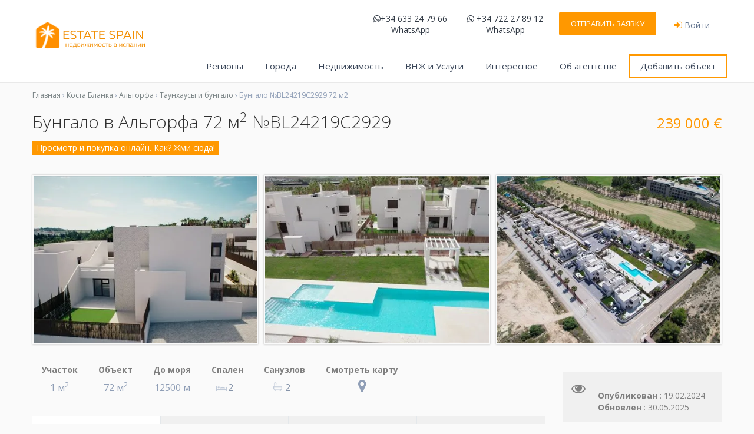

--- FILE ---
content_type: text/html; charset=utf-8
request_url: https://estate-spain.com/bl24219c2929-bungalo-7-m-algorfa
body_size: 34329
content:
<!DOCTYPE html>
<html class="no-touch no-js">
   <head>
      <meta charset="utf-8" />
      <meta http-equiv="X-UA-Compatible" content="IE=edge, chrome=1" />
      <meta name="viewport" content="width=device-width, initial-scale=1" />
      
      <title>
Купить новое бунгало №BL24219C2929 72.1 м2 в Альгорфа, Испания – цена 232,000 евро, 3 комнаты.</title>
      <link rel="apple-touch-icon" href="https://estate-spain.com/themes/assets/static/apple-touch-icon.png">
<link rel="apple-touch-icon" sizes="120x120" href="https://estate-spain.com/themes/assets/static/apple-touch-icon.png">
<link rel="apple-touch-icon" sizes="152x152" href="https://estate-spain.com/themes/assets/static/apple-touch-icon.png">
<link rel="apple-touch-icon-precomposed" href="https://estate-spain.com/themes/assets/static/apple-touch-icon.png">
<link rel="apple-touch-icon-precomposed" sizes="57x57" href="https://estate-spain.com/themes/assets/static/apple-touch-icon.png">
<link rel="apple-touch-icon-precomposed" sizes="114x114" href="https://estate-spain.com/themes/assets/static/apple-touch-icon.png">
<link rel="apple-touch-icon-precomposed" sizes="72x72" href="https://estate-spain.com/themes/assets/static/apple-touch-icon.png">
<link rel="apple-touch-icon-precomposed" sizes="120x120" href="https://estate-spain.com/themes/assets/static/apple-touch-icon.png">
<link rel="apple-touch-icon-precomposed" sizes="144x144" href="https://estate-spain.com/themes/assets/static/apple-touch-icon.png">
<link rel="apple-touch-icon-precomposed" sizes="152x152" href="https://estate-spain.com/themes/assets/static/apple-touch-icon.png">
        <meta name="description" content="Новое бунгало  №BL24219C2929 72.1 м2 в Альгорфа, Коста Бланка, Испания – продажа от агентства Estate-Spain.com € Цена - 232,000 евро." />

      
       
      <link rel= "preconnect" href="//pagead2.googlesyndication.com">
<link rel= "preconnect" href="//cdnjs.cloudflare.com">
<link rel= "preconnect" href="//fonts.googleapis.com">
<link rel= "preconnect" href="//fonts.gstatic.com">
<link rel= "preconnect" href="//www.googletagmanager.com">
<link rel= "preconnect" href="//www.google-analytics.com">
<link rel= "preconnect" href="//mc.yandex.ru">
<link rel= "preconnect" href="//st.top100.ru">
<link rel= "preconnect" href="//connect.facebook.net">
<link rel= "preconnect" href="//static.chatra.io">
<link rel= "preconnect" href="//api.amocore.in">

      
<!-- Google Tag Manager -->
<script>(function(w,d,s,l,i){w[l]=w[l]||[];w[l].push({'gtm.start':
new Date().getTime(),event:'gtm.js'});var f=d.getElementsByTagName(s)[0],
j=d.createElement(s),dl=l!='dataLayer'?'&l='+l:'';j.async=true;j.src=
'https://www.googletagmanager.com/gtm.js?id='+i+dl;w.onload=function(){f.parentNode.insertBefore(j,f);}
})(window,document,'script','dataLayer','GTM-KNCLZN');</script>
<!-- End Google Tag Manager -->


      <script data-ad-client="ca-pub-8968241221191351" defer src="https://pagead2.googlesyndication.com/pagead/js/adsbygoogle.js"></script>
        <meta property="og:type" content="product" />
  <meta property="og:title" content="Бунгало в Альгорфа 72 м2 №BL24219C2929 " />
  <meta property="og:image" content="https://es-imageswm.azureedge.net/catalog/cec909ddc25f41e2acc79af2fc35383e/bf9b_thumb.jpg" />
  <meta property="og:image:secure_url" content="https://es-imageswm.azureedge.net/catalog/cec909ddc25f41e2acc79af2fc35383e/bf9b_thumb.jpg" />
  <meta property="og:product:price:amount" content="23900000" />
  <meta property="og:product:price:currency" content="EUR" />
  <meta property="og:description" content="Новое бунгало  №BL24219C2929 72.1 м2 в Альгорфа, Коста Бланка, Испания – продажа от агентства Estate-Spain.com € Цена - 232,000 евро." />
  <meta property="og:url" content="https://estate-spain.com/bl24219c2929-bungalo-7-m-algorfa" />
  <meta property="og:site_name" content="Estate Spain" />

      

      <link rel="canonical" href="https://estate-spain.com/bl24219c2929-bungalo-7-m-algorfa" />
      <base href="https://estate-spain.com/" />
      <link type="text/css" rel="stylesheet" media="print" onload="this.media = 'all'" href="//cdnjs.cloudflare.com/ajax/libs/font-awesome/4.7.0/css/font-awesome.min.css" />
      <link type="text/css" rel="stylesheet" media="all" href="/es-theme/css-base.css?v=rdIuyGgvFz9zOATic-jj4eGA0KYrtzKSPJbExOLx72c1" />
      

<link type="text/css" rel="stylesheet" media="print" onload="this.media = 'all'" href="//fonts.googleapis.com/css2?family=Open+Sans:wght@300;400;600;700&display=swap" />

      <script>
//<![CDATA[
      var Shopify = Shopify || {};
      Shopify.shop = "https://estate-spain.com";
      Shopify.theme = {};

//]]>
</script>
      

<!--[if lt IE 9]>
<script type="text/javascript" src="//html5shiv.googlecode.com/svn/trunk/html5.js"></script>
<script type="text/javascript" src="https://estate-spain.com/themes/assets/static/respond.min.js"></script>
<link href="https://estate-spain.com/themes/assets/static/respond-proxy.html" id="respond-proxy" rel="respond-proxy" />
<link href="//https://estate-spain.com/search?q=a41e92d89369cbbf930949ae0c3a7b3c" id="respond-redirect" rel="respond-redirect" />
<script src="//https://estate-spain.com/search?q=a41e92d89369cbbf930949ae0c3a7b3c" type="text/javascript"></script>
<![endif]-->

      <script type="text/javascript" src="//code.jquery.com/jquery-3.2.1.min.js"></script>
      <script type="text/javascript" src="/theme-bundler/scripts?v=-A200ZTiDdimo-NEoJdtDicjK2Xcx1iuQb10QTftEU81" async></script>
      
        
<script type="application/ld+json">
{
    "@context": "http://schema.org/",
    "@type": "Product",
    "name": "Бунгало в Альгорфа 72 м<sup>2</sup> №BL24219C2929 ",
    "sku" : "BL24219C2929",
    "category": "Таунхаусы и бунгало",
    "image": "https://es-imageswm.azureedge.net/catalog/cec909ddc25f41e2acc79af2fc35383e/bf9b_large.jpg",
    "description": "Новое бунгало  №BL24219C2929 72.1 м2 в Альгорфа, Коста Бланка, Испания – продажа от агентства Estate-Spain.com € Цена - 232,000 евро.",
    "url" : "https://estate-spain.com/bl24219c2929-bungalo-7-m-algorfa",
    "offers": {
        "@type": "Offer",
        "priceCurrency": "EUR",
        "price": "239000", 
        "itemCondition": "http://schema.org/NewCondition",
        "availability": "http://schema.org/LimitedAvailability",
        "availableAtOrFrom":{
            "@type":"Place",
            "address":{
                "@type":"PostalAddress",
                "streetAddress":"",
                "addressLocality":"Альгорфа",
                "addressRegion": "Коста Бланка",
                "addressCountry":"Испания"
            }
        }
    }
}
</script>
<script type="application/ld+json">
{
    "@context": "http://schema.org",
    "@type": "BreadcrumbList",
    "itemListElement": [
      {
    "@type": "ListItem",
    "position": 1,
    "item":
    {
        "@id": "https://estate-spain.com/",
        "name": "Главная"
        }
    },
    
        
            {
            "@type": "ListItem",
            "position":2,
            "item":
                {
                    "@id": "https://estate-spain.com/costa-blanca",
                    "name": "Коста Бланка"
                }
            },
        
            {
            "@type": "ListItem",
            "position":3,
            "item":
                {
                    "@id": "https://estate-spain.com/algorfa",
                    "name": "Альгорфа"
                }
            },
        
            {
            "@type": "ListItem",
            "position":4,
            "item":
                {
                    "@id": "https://estate-spain.com/algorfa/townhouse",
                    "name": "Таунхаусы и бунгало"
                }
            },
        
            {
            "@type": "ListItem",
            "position":5,
            "item":
                {
                    "@id": "https://estate-spain.com/bl24219c2929-bungalo-7-m-algorfa",
                    "name": "Бунгало №BL24219C2929 72 м2"
                }
            }
        
    
    ]
}
</script>

        
    <script>
        window.dataLayer = window.dataLayer || [];

            var position = "Альгорфа"

        var categoty = position.concat("/2 к./72 м2");
        var price = "239000";
        var name = "Бунгало в Альгорфа 72 м2 №BL24219C2929";
        var id = "BL24219C2929";

        dataLayer.push({
            'ecommerce': {
                'detail': {
                    'actionField': {'list': position},
                    'products':[{
                            'name': name,
                            'id': id,
                            'price': price,
                            'brand': position,
                            'category': categoty,
                            'metric1': price
                        }]
                    }
            }
        });

    window.productGADetail = {
        'id': id,
        'name': name,
        'position': position,
        'price': price,
        'category': categoty
    };

    </script>

      
      
      
       <script type="application/ld+json">
        {
            "@context": "http://schema.org/",
            "@type" : "Organization",
            "url" : "https://estate-spain.com/",
            "logo": "https://estate-spain.com/themes/assets/static/images/logo.svg"
        }
      </script>


<script type="text/javascript">
    var appInsights=window.appInsights||function(config){
        function r(config){t[config]=function(){var i=arguments;t.queue.push(function(){t[config].apply(t,i)})}}var t={config:config},u=document,e=window,o="script",s=u.createElement(o),i,f;for(s.src=config.url||"//az416426.vo.msecnd.net/scripts/a/ai.0.js",u.getElementsByTagName(o)[0].parentNode.appendChild(s),t.cookie=u.cookie,t.queue=[],i=["Event","Exception","Metric","PageView","Trace"];i.length;)r("track"+i.pop());return r("setAuthenticatedUserContext"),r("clearAuthenticatedUserContext"),config.disableExceptionTracking||(i="onerror",r("_"+i),f=e[i],e[i]=function(config,r,u,e,o){var s=f&&f(config,r,u,e,o);return s!==!0&&t["_"+i](config,r,u,e,o),s}),t
    }({
        instrumentationKey: 'ba5d7e36-1fe3-4ee2-9360-daaec586159d'
    });
    window.appInsights = appInsights;
    appInsights.trackPageView();
</script>
   </head>
<body lang="" class="estate_property-template-default single single-estate_property postid-668 wpb-js-composer js-comp-ver-5.1.1 vc_responsive">

<!-- Google Tag Manager (noscript) -->
<noscript><iframe src="https://www.googletagmanager.com/ns.html?id=GTM-KNCLZN"
height="0" width="0" style="display:none;visibility:hidden"></iframe></noscript>
<!-- End Google Tag Manager (noscript) -->
	<script type='text/javascript'>var gaPage = 'Product';</script>

<div class="mobilewrapper" style="display: none; transform: translate(-265px, 0px);">
    <div class="snap-drawers">
        <div class="snap-drawer snap-drawer-left">
            <div class="mobilemenu-close">
                <i class="fa fa-times"></i>
            </div>
            <ul id="menu-main-menu" class="mobilex-menu">
                <li class="menu-item menu-item-type-custom menu-item-object-custom menu-item-has-children">
                    <a class="menu-item-link">Регионы</a>
                    <ul class="sub-menu">
    <li class="menu-item menu-item-type-custom menu-item-object-custom menu-item-has-children">
        <a>Каталония и Таррагона</a>
        <ul class="sub-menu wpestate_megamenu_col_4">
            <li class="menu-item menu-item-type-post_type"><a href="/catalonia">Каталония</a></li>
            <li class="menu-item menu-item-type-post_type"><a href="/costa-brava">Коста Брава</a></li>
            <li class="menu-item menu-item-type-post_type"><a href="/costa-maresme">Коста-дель-Маресме</a></li>
            <li class="menu-item menu-item-type-post_type"><a href="/costa-garraf">Коста-дель-Гарраф</a></li>
            <li class="menu-item menu-item-type-post_type"><a href="/goroda-ispanii">Все побережья<span class="info-link">info</span></a></li>
            <li class="menu-item menu-item-type-post_type"><a href="/costa-dorada">Коста Дорада</a></li>
        </ul>
    </li>
    <li class="menu-item menu-item-type-custom menu-item-object-custom menu-item-has-children">
        <a>Валенсия и Мурсия</a>
        <ul class="sub-menu wpestate_megamenu_col_4">
            <li class="menu-item menu-item-type-post_type"><a href="/costa-del-valencia">Коста-дель-Валенсия</a></li>
            <li class="menu-item menu-item-type-post_type"><a href="/costa-blanca">Коста Бланка</a></li>
            <li class="menu-item menu-item-type-post_type"><a href="/costa-calida">Коста Калида</a></li>
            <li class="menu-item menu-item-type-post_type"><a href="/costa-del-azahar">Коста-дель-Асаар</a></li>
        </ul>
    </li>
    <li class="menu-item menu-item-type-custom menu-item-object-custom menu-item-has-children wpestate_megamenu_col_4">
        <a>Южная часть Испании</a>
        <ul class="sub-menu wpestate_megamenu_col_4">
            <li class="menu-item menu-item-type-post_type"><a href="/costa-del-sol">Коста-дель-Соль</a></li>
            <li class="menu-item menu-item-type-post_type"><a href="/costa-de-la-luz">Коста-де-ла-Лус</a></li>
            <li class="menu-item menu-item-type-post_type"><a href="/andalusia">Андалусия</a></li>
            <li class="menu-item menu-item-type-post_type"><a href="/costa-del-almeria">Коста-дель-Альмерия</a></li>
        </ul>
    </li>
    <li class="menu-item menu-item-type-custom menu-item-object-custom menu-item-has-children wpestate_megamenu_col_4">
        <a>Испанские острова</a>
        <ul class="sub-menu wpestate_megamenu_col_4">
            <li class="menu-item menu-item-type-post_type"><a href="/gran-canaria">Гран Канария</a></li>
            <li class="menu-item menu-item-type-post_type"><a href="/tenerife">Тенерифе</a>></li>
            <li class="menu-item menu-item-type-post_type"><a href="/balearskie-ostrova">Балеарские острова</a></li>
            <li class="menu-item menu-item-type-post_type"><a href="/mallorca">Майорка</a></li>
            <li class="menu-item menu-item-type-post_type"><a href="/ibiza">Ибица</a></li>
        </ul>
    </li>
</ul>

                </li>
                <li class="menu-item menu-item-type-custom menu-item-object-custom menu-item-has-children">
                    <a class="menu-item-link">Города</a>
                    <ul class="sub-menu">
   <li class="menu-item menu-item-type-custom menu-item-object-custom menu-item-has-children">
      <a>Популярные</a>
      <ul class="sub-menu">
        <li class="menu-item menu-item-type-custom"><a href="/alicante">Аликанте</a></li>
        <li class="menu-item menu-item-type-custom"><a href="/barcelona">Барселона</a></li>
        <li class="menu-item menu-item-type-custom"><a href="/valencia">Валенсия</a></li>
        <li class="menu-item menu-item-type-custom"><a href="/madrid">Мадрид</a></li>    
        <li class="menu-item menu-item-type-custom"><a href="/malaga">Малага</a></li>    
        <li class="menu-item menu-item-type-custom"><a href="/marbella">Марбелья</a></li>
      </ul>
   </li>
   <li class="menu-item menu-item-type-custom menu-item-object-custom menu-item-has-children">
      <a></a>
      <ul class="sub-menu">
        <li class="menu-item menu-item-type-custom"><a href="/altea">Альтеа</a></li>
        <li class="menu-item menu-item-type-custom"><a href="/benaavis">Бенаавис</a></li>
        <li class="menu-item menu-item-type-custom"><a href="/benidorm">Бенидорм</a></li>
        <li class="menu-item menu-item-type-custom"><a href="/benitachell">Бенитачель</a></li>
        <li class="menu-item menu-item-type-custom"><a href="/guardamar-del-segura">Гуардамар-дель-Сегура</a></li>
        <li class="menu-item menu-item-type-custom"><a href="/denia">Дения</a></li>
      </ul>
   </li>
   <li class="menu-item menu-item-type-custom menu-item-object-custom menu-item-has-children">
      <a></a>
      <ul class="sub-menu">
        <li class="menu-item menu-item-type-custom"><a href="/calpe">Кальп</a></li>
        <li class="menu-item menu-item-type-custom"><a href="/cambrils">Камбрильс</a></li>
        <li class="menu-item menu-item-type-custom"><a href="/casares">Касарес</a></li>
        <li class="menu-item menu-item-type-custom"><a href="/la-marina">Ла Марина</a></li>
        <li class="menu-item menu-item-type-custom"><a href="/lloret-de-mar">Льорет-де-Мар</a></li>
        <li class="menu-item menu-item-type-custom"><a href="/mjhas">Михас</a></li>
      </ul>
   </li>
   <li class="menu-item menu-item-type-custom menu-item-object-custom menu-item-has-children">
      <a></a>
      <ul class="sub-menu">
        <li class="menu-item menu-item-type-custom"><a href="/orihuela-costa">Ориуэла Коста</a></li>
        <li class="menu-item menu-item-type-custom"><a href="/playa-de-aro">Плайя-де-Аро</a></li>
        <li class="menu-item menu-item-type-custom"><a href="/punta-prima">Пунта-Прима</a></li>
        <li class="menu-item menu-item-type-custom"><a href="/sagaro">Сагаро</a></li>
        <li class="menu-item menu-item-type-custom"><a href="/salou">Салоу</a></li>
        <li class="menu-item menu-item-type-custom"><a href="/torrevieja">Торревьеха</a></li>
        <li class="menu-item menu-item-type-custom"><a href="/estepona">Эстепона</a></li>
      </ul>
   </li>
</ul>

                </li>
                <li class="menu-item menu-item-type-custom menu-item-object-custom menu-item-has-children">
                    <a class="menu-item-link">Недвижимость</a>
                    <ul class="sub-menu">
   <li class="menu-item menu-item-type-custom menu-item-object-custom menu-item-has-children">
      <a>Виды</a>
      <ul style="" class="sub-menu">
         <li class="menu-item menu-item-type-custom"><a href="/kvartiry-apartamenty">Квартиры и апартаменты</a></li>
         <li class="menu-item menu-item-type-custom"><a href="/townhouse">Таунхаусы и бунгало</a></li>
         <li class="menu-item menu-item-type-custom"><a href="/doma">Дома</a></li>
         <li class="menu-item menu-item-type-custom"><a href="/villy">Виллы</a></li>
         <li class="menu-item menu-item-type-custom"><a href="/zemlya">Земельные участки</a></li>
         <li class="menu-item menu-item-type-custom"><a href="/kommercheskaya">Инвестиции и коммерция</a></li>
      </ul>
   </li>
   <li class="menu-item menu-item-type-custom menu-item-object-custom menu-item-has-children">
      <a>Состояние</a>
      <ul style="" class="sub-menu">
         <li class="menu-item menu-item-type-custom"><a href="/vtorichnaya">Вторичное жилье</a></li>
         <li class="menu-item menu-item-type-custom"><a href="/nedorogaya">Недорогое</a></li>
         <li class="menu-item menu-item-type-custom"><a href="/ot-bankov">От банков</a></li>
         <li class="menu-item menu-item-type-custom"><a href="/novostroyki">Новостройки</a></li>
         <li class="menu-item menu-item-type-custom"><a href="/elitnaya">Элитное</a></li>
      </ul>
   </li>
   <li class="menu-item menu-item-type-custom menu-item-object-custom menu-item-has-children">
      <a>Особенности</a>
      <ul style="" class="sub-menu">
         <li class="menu-item menu-item-type-custom"><a href="/na-more">У моря </a></li>
         <li class="menu-item menu-item-type-custom"><a href="/v-gorah">В горах</a></li>
         <li class="menu-item menu-item-type-custom"><a href="/prigorod">В пригородах </a></li>
         <li class="menu-item menu-item-type-custom"><a href="/zarubezhom">Недвижимость за рубежом</a></li>
         <li class="menu-item menu-item-type-custom"><a href="/arenda">Аренда</a></li>
      </ul>
   </li>
</ul>

                </li>
                <li class="menu-item menu-item-type-custom menu-item-object-custom menu-item-has-children">
                    <a class="menu-item-link">ВНЖ и Услуги</a>
                    <ul class="sub-menu">
    <li class="menu-item menu-item-type-custom menu-item-object-custom menu-item-has-children">
        <a>Покупка и владение</a>
        <ul class="sub-menu">
            <li class="menu-item menu-item-type-post_type"><a href="/info/process-pokupki-kak-kupit-nedvizhimost-v-ispanii">Процедура покупки жилья</a></li>
            <li class="menu-item menu-item-type-post_type"><a href="/info/nalogi-na-nedvizhimost">Налоги при покупке и продаже</a></li>
            <li class="menu-item menu-item-type-post_type"><a href="/info/soderzhanie-nedvizhimosti">Расходы на содержание</a></li>
            <li class="menu-item menu-item-type-post_type"><a href="/info/ipoteka-v-ispanii-dlya-rossiyan">Все об ипотеке в Испании</a></li>
            <li class="menu-item menu-item-type-post_type"><a href="/info/czeny-na-nedvizhimost-v-ispanii-sejchas">Обзор цен на недвижимость</a></li>
            <li class="menu-item menu-item-type-post_type"><a href="/info">Справочник покупателя<span class="info-link">info</span></a></li>
            <li class="menu-item menu-item-type-post_type"><a href="/partners">Партнерская программа</a></li>
            <li class="menu-item menu-item-type-post_type"><a href="https://esprod.blob.core.windows.net/docs/es%2FEstateSpain-MediaKit.pdf">Реклама на сайте</a></li>
        </ul>
    </li>
    <li class="menu-item menu-item-type-custom menu-item-object-custom menu-item-has-children">
        <a>ВНЖ и визы</a>
        <ul class="sub-menu">
            <li class="menu-item menu-item-type-custom menu-item-object-custom">
                <a class="menu-item-link" href="/info/vnzh-v-ispanii-uslugi">Услуги оформления ВНЖ<span class="new">new</span></a>
            </li>
            <li class="menu-item menu-item-type-post_type"><a href="/info/vnzh-v-ispanii-nedvizhimost">ВНЖ на основании владения жильем</a></li>
            <li class="menu-item menu-item-type-post_type"><a href="/info/kak-poluchit-grazhdanstvo-ispanii">Как получить ВНЖ и гражданство</a></li>
            <li class="menu-item menu-item-type-post_type"><a href="/info/emigraciya-i-immigraciya-v-ispaniyu">Эмиграция и иммиграция</a></li>
            <li class="menu-item menu-item-type-post_type"><a href="/expat">Переезд и жизнь в Испании — отзывы реальных людей</a></li>
            <li class="menu-item menu-item-type-post_type"><a href="/info/viza-cifrovyh-kochevnikov-v-ispanii">Виза для удаленной работы (цифрового кочевника)<span class="new">new</span></a></li>
            <li class="menu-item menu-item-type-post_type"><a href="/info/studencheskaya-viza-ispanii">Переезд в Испанию</a></li>
        </ul>
    </li>
    <li class="menu-item menu-item-type-custom menu-item-object-custom menu-item-has-children">
        <a>Обучение и образование</a>
        <ul class="sub-menu">
            <li class="menu-item menu-item-type-post_type"><a href="/blog/obrazovanie-v-ispanii">Испанская система образования</a></li>
            <li class="menu-item menu-item-type-post_type"><a href="/info/shkoly-v-ispanii">Школы: виды и типы</a></li>
            <li class="menu-item menu-item-type-post_type"><a href="/info/kak-uchatsya-deti-v-ispanii">Как поступить в школу</a></li>
            <li class="menu-item menu-item-type-post_type"><a href="/info/shkoly-ispaii-sovety-kak-adaptirovat">Как учиться без языка</a></li>
            <li class="menu-item menu-item-type-post_type"><a href="/info/studencheskaya-viza-ispanii">Студенческая виза D (ВУЗы и языковые курсы)</a></li>
        </ul>
    </li>
</ul>

                </li>
                <li class="menu-item menu-item-type-custom menu-item-object-custom menu-item-has-children">
                    <a class="menu-item-link">Интересное</a>
                    <ul class="sub-menu">
    <li class="menu-item menu-item-type-custom menu-item-object-custom menu-item-has-children">
        <a>Недвижимость</a>
        <ul class="sub-menu">
            <li class="menu-item menu-item-type-post_type"><a href="/news">Новости рынка жилья</a></li>
            <li class="menu-item menu-item-type-post_type"><a href="/info/novostroyli-v-ispanii-udobno-i-bezopasno">Как купить новостройку</a></li>
            <li class="menu-item menu-item-type-post_type"><a href="/blog/kvartiry-v-ispanii-ot-a-do-ya">Особенности квартир</a></li>
            <li class="menu-item menu-item-type-post_type"><a href="/info/skloko-mozhno-zarabotat-na-arende-ispania">Заработок на аренде</a></li>
            <li class="menu-item menu-item-type-post_type"><a href="/info/skloko-mozhno-zarabotat-na-arende-ispania">Видеокаталог недвижимости в Испании<span class="new">new</span></a></li>
        </ul>
    </li>
    <li class="menu-item menu-item-type-custom menu-item-object-custom menu-item-has-children">
        <a>Особенности страны</a>
        <ul class="sub-menu">
            <li class="menu-item menu-item-type-post_type"><a href="/blog">События, рецепты, туризм</a></li>
            <li class="menu-item menu-item-type-post_type"><a href="/obzory">Путеводители по городам</a></li>
            <li class="menu-item menu-item-type-post_type"><a href="/blog/harakter-mentalitet-ispantsev">Менталитет и характер испанцев</a></li>
            <li class="menu-item menu-item-type-post_type"><a href="/style">Дизайн и интерьер</a></li>
        </ul>
    </li>
</ul>

                </li>
                <li class="menu-item menu-item-type-custom menu-item-object-custom menu-item-has-children">
                    <a class="menu-item-link">Об агентстве</a>
                    <ul class="sub-menu">
    <li class="menu-item menu-item-type-custom menu-item-object-custom menu-item-has-children">
        <ul>
            <li class="menu-item menu-item-type-post_type"><a href="/o-kompanii">О компании</a></li>
            <li class="menu-item menu-item-type-post_type"><a href="/contacts">Контакты</a></li>
            <li class="menu-item menu-item-type-post_type"><a href="/contacts/alicante">Офис в Аликанте</a></li>
            <li class="menu-item menu-item-type-post_type"><a href="/o-kompanii#reviews">Отзывы</a></li>
            <li class="menu-item menu-item-type-post_type"><a href="/partners">Партнерам</a></li>
            <li class="menu-item menu-item-type-post_type"><a href="/o-kompanii#press">Для прессы</a></li>
            <li class="menu-item menu-item-type-post_type"><a href="/job">Вакансии в Estate-spain</a></li>
        </ul>
    </li>
</ul>

                </li>
                <li class="menu-item menu-item-type-custom menu-item-object-custom menu-item-has-children">
                    <a class="menu-item-link" href="/prodat-nedvizhimost-ispania">Добавить объект</a>
                </li>
                <li class="menu-item menu-item-type-custom menu-item-object-custom menu-item-has-children with-megamenu">

                    <button class="wpresidence_button m-button" id="request-callback-product-button-mobile">Заказать звонок</button>
                    <button class="wpresidence_button m-button" id="contact-us-button-product-mobile">Отправить заявку</button>
                </li>
            </ul>
        </div>
    </div>
</div>

<div class="website-wrapper" id="all_wrapper">
<div class="container main_wrapper  wide has_header_type3 contentheader_left cheader_left " style="padding: 0px;">
    <div class="master_header wide">
    <div class="mobile_header">
        <div class="mobile-trigger">
            <i class=" fa fa-bars"></i>
        </div>
        <div class="mobile-logo">
            <a href="https://estate-spain.com/">
                <img class="img-responsive lazyload" data-src="https://estate-spain.com/themes/assets/static/images/logo-responsive.svg" alt="logo">
            </a>
        </div>
    </div>
    <div class="header_wrapper header_type2 header_left hover_type_ header_alignment_text_left">
        <div class="header_wrapper_inside">
            <div class="logo">
                <a href="https://estate-spain.com/">
                    <img id="logo_image" style="width: 200px;" data-src="https://estate-spain.com/themes/assets/static/images/logo.svg" class="img-responsive lazyload" alt="logo">
                </a>
            </div>
            <div class="header-actions">
                <div class="action-item">
                    <button class="wpresidence_button" id="contact-us-button">Отправить заявку</button>
                </div>
                <div class="action-item">
                    <button class="login-button" id="auth-button">
                        <a class="btn-secondary" href="https://estate-spain.com/login">
                            <i class="fa fa-sign-in" aria-hidden="true"></i>
                            <span id="auth-button-span">
                                Войти
                            </span>
                        </a>
                    </button>
                </div>
            </div>
<div class="phone-list">
    <div class="phone-item">
        <a href="https://wa.me/34633247966" target="_blank">
            <i class="fa fa-whatsapp"></i>+34 633 24 79 66
            <div class="text-center">WhatsApp</div>
        </a>
    </div>
    <div class="phone-item">
        <a href="https://wa.me/34722278912" target="_blank">
            <i class="fa fa-whatsapp"></i> +34 722 27 89 12
            <div class="text-center">WhatsApp</div>
        </a>
    </div>
</div>
            <nav id="access">
                <div class="menu-main-menu-container">
                    <ul id="menu-main-menu-1" class="menu">
                        <li class="menu-item menu-item-type-custom menu-item-object-custom menu-item-has-children with-megamenu">
                            <a class="menu-item-link">Регионы</a>
                            <ul class="sub-menu wpestate_megamenu_col_4">
    <li class="menu-item menu-item-type-custom menu-item-object-custom menu-item-has-children wpestate_megamenu_col_4 wpestate_megamenu_first_element">
        <div class="megamenu-title">Каталония и Таррагона</div>
        <ul class="sub-menu wpestate_megamenu_col_4">
            <li class="menu-item menu-item-type-custom menu-item-object-custom"><a class="menu-item-link" href="/catalonia">Каталония</a></li>
            <li class="menu-item menu-item-type-custom menu-item-object-custom"><a class="menu-item-link" href="/costa-brava">Коста Брава</a></li>
            <li class="menu-item menu-item-type-custom menu-item-object-custom"><a class="menu-item-link" href="/costa-maresme">Коста-дель-Маресме</a></li>
            <li class="menu-item menu-item-type-custom menu-item-object-custom"><a class="menu-item-link" href="/costa-garraf">Коста-дель-Гарраф</a></li>
            <li class="menu-item menu-item-type-custom menu-item-object-custom"><a class="menu-item-link" href="/costa-dorada">Коста Дорада</a></li>
        </ul>
    </li>
    <li class="menu-item menu-item-type-custom menu-item-object-custom menu-item-has-children wpestate_megamenu_col_4">
        <div class="megamenu-title">Валенсия и Мурсия</div>
        <ul class="sub-menu wpestate_megamenu_col_4">
            <li class="menu-item menu-item-type-custom menu-item-object-custom"><a class="menu-item-link" href="/costa-del-valencia">Коста-дель-Валенсия</a></li>
            <li class="menu-item menu-item-type-custom menu-item-object-custom"><a class="menu-item-link" href="/costa-blanca">Коста Бланка</a></li>
            <li class="menu-item menu-item-type-custom menu-item-object-custom"><a class="menu-item-link" href="/costa-calida">Коста Калида</a></li>
            <li class="menu-item menu-item-type-custom menu-item-object-custom"><a class="menu-item-link" href="/costa-del-azahar">Коста-дель-Асаар</a></li>
        </ul>
    </li>
    <li class="menu-item menu-item-type-custom menu-item-object-custom menu-item-has-children wpestate_megamenu_col_4">
        <div class="megamenu-title">Андалусия и Альмерия</div>
        <ul class="sub-menu wpestate_megamenu_col_4">
            <li class="menu-item menu-item-type-custom menu-item-object-custom"><a class="menu-item-link" href="/costa-del-sol">Коста-дель-Соль</a></li>
            <li class="menu-item menu-item-type-custom menu-item-object-custom"><a class="menu-item-link" href="/costa-de-la-luz">Коста-де-ла-Лус</a></li>
            <li class="menu-item menu-item-type-custom menu-item-object-custom"><a class="menu-item-link" href="/andalusia">Андалусия</a></li>
            <li class="menu-item menu-item-type-custom menu-item-object-custom"><a class="menu-item-link" href="/costa-del-almeria">Коста-дель-Альмерия</a></li>
        </ul>
    </li>
    <li class="menu-item menu-item-type-custom menu-item-object-custom menu-item-has-children wpestate_megamenu_col_4">
        <div class="megamenu-title">Испанские острова</div>
        <ul class="sub-menu wpestate_megamenu_col_4">
            <li class="menu-item menu-item-type-custom menu-item-object-custom">
                <a class="menu-item-link" href="/gran-canaria">Гран Канария</a>
            </li>
            <li class="menu-item menu-item-type-custom menu-item-object-custom">
                <a class="menu-item-link" href="/tenerife">Тенерифе</a>
            </li>
            <li class="menu-item menu-item-type-custom menu-item-object-custom">
                <a class="menu-item-link" href="/balearskie-ostrova">Балеарские острова</a>
            </li>
            <li class="menu-item menu-item-type-custom menu-item-object-custom">
                <a class="menu-item-link" href="/mallorca">Майорка</a>
            </li>
            <li class="menu-item menu-item-type-custom menu-item-object-custom">
                <a class="menu-item-link" href="/ibiza">Ибица</a>
            </li>
        </ul>
    </li>
</ul>

                        </li>
                        <li class="menu-item menu-item-type-custom menu-item-object-custom menu-item-has-children with-megamenu">
                            <a class="menu-item-link">Города</a>
                            <ul class="sub-menu wpestate_megamenu_col_4">
   <li class="menu-item menu-item-type-custom menu-item-object-custom menu-item-has-children wpestate_megamenu_col_4 wpestate_megamenu_first_element   ">
      <div class="megamenu-title">Популярные</div>
      <ul class="sub-menu wpestate_megamenu_col_4">
        <li class="menu-item menu-item-type-custom menu-item-object-custom"><a class="menu-item-link" href="/alicante">Аликанте</a></li>
        <li class="menu-item menu-item-type-custom menu-item-object-custom"><a class="menu-item-link" href="/barcelona">Барселона</a></li>
        <li class="menu-item menu-item-type-custom menu-item-object-custom"><a class="menu-item-link" href="/valencia">Валенсия</a></li>
        <li class="menu-item menu-item-type-custom menu-item-object-custom"><a class="menu-item-link" href="/madrid">Мадрид</a></li>    
        <li class="menu-item menu-item-type-custom menu-item-object-custom"><a class="menu-item-link" href="/malaga">Малага</a></li>    
        <li class="menu-item menu-item-type-custom menu-item-object-custom"><a class="menu-item-link" href="/marbella">Марбелья</a></li>
      </ul>
   </li>
   <li class="menu-item menu-item-type-custom menu-item-object-custom menu-item-has-children wpestate_megamenu_col_4   ">
      <div class="megamenu-title"> </div>
      <ul class="sub-menu wpestate_megamenu_col_4">
        <li class="menu-item menu-item-type-custom menu-item-object-custom"><a class="menu-item-link" href="/altea">Альтеа</a></li>
        <li class="menu-item menu-item-type-custom menu-item-object-custom"><a class="menu-item-link" href="/benaavis">Бенаавис</a></li>
        <li class="menu-item menu-item-type-custom menu-item-object-custom"><a class="menu-item-link" href="/benidorm">Бенидорм</a></li>
        <li class="menu-item menu-item-type-custom menu-item-object-custom"><a class="menu-item-link" href="/benitachell">Бенитачель</a></li>
        <li class="menu-item menu-item-type-custom menu-item-object-custom"><a class="menu-item-link" href="/guardamar-del-segura">Гуардамар-дель-Сегура</a></li>
        <li class="menu-item menu-item-type-custom menu-item-object-custom"><a class="menu-item-link" href="/denia">Дения</a></li>
      </ul>
   </li>
   <li class="menu-item menu-item-type-custom menu-item-object-custom menu-item-has-children wpestate_megamenu_col_4   ">
      <div class="megamenu-title"> </div>
      <ul class="sub-menu wpestate_megamenu_col_4">
        <li class="menu-item menu-item-type-custom menu-item-object-custom"><a class="menu-item-link" href="/calpe">Кальп</a></li>
        <li class="menu-item menu-item-type-custom menu-item-object-custom"><a class="menu-item-link" href="/cambrils">Камбрильс</a></li>
        <li class="menu-item menu-item-type-custom menu-item-object-custom"><a class="menu-item-link" href="/casares">Касарес</a></li>
        <li class="menu-item menu-item-type-custom menu-item-object-custom"><a class="menu-item-link" href="/la-marina">Ла Марина</a></li>
        <li class="menu-item menu-item-type-custom menu-item-object-custom"><a class="menu-item-link" href="/lloret-de-mar">Льорет-де-Мар</a></li>
        <li class="menu-item menu-item-type-custom menu-item-object-custom"><a class="menu-item-link" href="/mjhas">Михас</a></li>
      </ul>
   </li>
   <li class="menu-item menu-item-type-custom menu-item-object-custom menu-item-has-children wpestate_megamenu_col_4   ">
      <div class="megamenu-title"> </div>
      <ul class="sub-menu wpestate_megamenu_col_4">
        <li class="menu-item menu-item-type-custom menu-item-object-custom"><a class="menu-item-link" href="/orihuela-costa">Ориуэла Коста</a></li>
        <li class="menu-item menu-item-type-custom menu-item-object-custom"><a class="menu-item-link" href="/playa-de-aro">Плайя-де-Аро</a></li>
        <li class="menu-item menu-item-type-custom menu-item-object-custom"><a class="menu-item-link" href="/punta-prima">Пунта-Прима</a></li>
        <li class="menu-item menu-item-type-custom menu-item-object-custom"><a class="menu-item-link" href="/sagaro">Сагаро</a></li>
        <li class="menu-item menu-item-type-custom menu-item-object-custom"><a class="menu-item-link" href="/salou">Салоу</a></li>
        <li class="menu-item menu-item-type-custom menu-item-object-custom"><a class="menu-item-link" href="/torrevieja">Торревьеха</a></li>
        <li class="menu-item menu-item-type-custom menu-item-object-custom"><a class="menu-item-link" href="/estepona">Эстепона</a></li>
      </ul>
   </li>
</ul>

                        </li>
                        <li class="menu-item menu-item-type-custom menu-item-object-custom menu-item-has-children with-megamenu">
                            <a class="menu-item-link">Недвижимость</a>
                            <ul class="  sub-menu wpestate_megamenu_col_3">
   <li class="menu-item menu-item-type-custom menu-item-object-custom menu-item-has-children wpestate_megamenu_col_3 wpestate_megamenu_first_element   ">
      <div class="megamenu-title">Виды</div>
      <ul style="" class="  sub-menu wpestate_megamenu_col_3">
         <li class="menu-item menu-item-type-custom menu-item-object-custom"><a class="menu-item-link" href="/kvartiry-apartamenty">Квартиры и апартаменты</a></li>
         <li class="menu-item menu-item-type-custom menu-item-object-custom"><a class="menu-item-link" href="/townhouse">Таунхаусы и бунгало</a></li>
         <li class="menu-item menu-item-type-custom menu-item-object-custom"><a class="menu-item-link" href="/doma">Дома</a></li>
         <li class="menu-item menu-item-type-custom menu-item-object-custom"><a class="menu-item-link" href="/villy">Виллы</a></li>
         <li class="menu-item menu-item-type-custom menu-item-object-custom"><a class="menu-item-link" href="/zemlya">Земельные участки</a></li>
         <li class="menu-item menu-item-type-custom menu-item-object-custom"><a class="menu-item-link" href="/kommercheskaya">Инвестиции и коммерция</a></li>
      </ul>
   </li>
   <li class="menu-item menu-item-type-custom menu-item-object-custom menu-item-has-children wpestate_megamenu_col_3   ">
      <div class="megamenu-title">Состояние</div>
      <ul style="" class="  sub-menu wpestate_megamenu_col_3">
         <li class="menu-item menu-item-type-custom menu-item-object-custom"><a class="menu-item-link" href="/vtorichnaya">Вторичное жилье</a></li>
         <li class="menu-item menu-item-type-custom menu-item-object-custom"><a class="menu-item-link" href="/nedorogaya">Недорогое</a></li>
         <li class="menu-item menu-item-type-custom menu-item-object-custom"><a class="menu-item-link" href="/ot-bankov">От банков</a></li>
         <li class="menu-item menu-item-type-custom menu-item-object-custom"><a class="menu-item-link" href="/novostroyki">Новостройки</a></li>
         <li class="menu-item menu-item-type-custom menu-item-object-custom"><a class="menu-item-link" href="/elitnaya">Элитное</a></li>
      </ul>
   </li>
   <li class="menu-item menu-item-type-custom menu-item-object-custom menu-item-has-children wpestate_megamenu_col_3   ">
      <div class="megamenu-title">Особенности</div>
      <ul style="" class="  sub-menu wpestate_megamenu_col_3">
         <li class="menu-item menu-item-type-custom menu-item-object-custom"><a class="menu-item-link" href="/na-more">У моря </a></li>
         <li class="menu-item menu-item-type-custom menu-item-object-custom"><a class="menu-item-link" href="/v-gorah">В горах</a></li>
         <li class="menu-item menu-item-type-custom menu-item-object-custom"><a class="menu-item-link" href="/prigorod">В пригородах </a></li>
         <li class="menu-item menu-item-type-custom menu-item-object-custom"><a class="menu-item-link" href="/zarubezhom">Недвижимость за рубежом</a></li>
         <li class="menu-item menu-item-type-custom menu-item-object-custom"><a class="menu-item-link" href="/arenda">Аренда</a></li>
      </ul>
   </li>
</ul>

                        </li>
                        <li class="menu-item menu-item-type-custom menu-item-object-custom menu-item-has-children with-megamenu">
                            <a class="menu-item-link">ВНЖ и Услуги</a>
                            <ul class="sub-menu wpestate_megamenu_col_4">
    <li class="menu-item menu-item-type-custom menu-item-object-custom menu-item-has-children wpestate_megamenu_col_4 wpestate_megamenu_first_element  mega_menu_border">
        <div class="megamenu-title">Покупка и владение</div>
        <ul class="sub-menu wpestate_megamenu_col_4">
            <li class="menu-item menu-item-type-custom menu-item-object-custom"><a class="menu-item-link" href="/info/process-pokupki-kak-kupit-nedvizhimost-v-ispanii">Процедура покупки жилья</a></li>
            <li class="menu-item menu-item-type-custom menu-item-object-custom"><a class="menu-item-link" href="/info/nalogi-na-nedvizhimost">Налоги при покупке и продаже</a></li>
            <li class="menu-item menu-item-type-custom menu-item-object-custom"><a class="menu-item-link" href="/info/soderzhanie-nedvizhimosti">Расходы на содержание</a></li>
            <li class="menu-item menu-item-type-custom menu-item-object-custom"><a class="menu-item-link" href="/info/ipoteka-v-ispanii-dlya-rossiyan">Все об ипотеке в Испании</a></li>            
            <li class="menu-item menu-item-type-custom menu-item-object-custom"><a class="menu-item-link" href="/info/czeny-na-nedvizhimost-v-ispanii-sejchas">Обзор цен на недвижимость</a></li>
            <li class="menu-item menu-item-type-custom menu-item-object-custom"><a class="menu-item-link" href="/info">Справочник покупателя<span class="info-link">info</span></a></li>
            <li class="menu-item menu-item-type-custom menu-item-object-custom"><a class="menu-item-link" href="/partners">Партнерская программа</a></li>
            <li class="menu-item menu-item-type-custom menu-item-object-custom"><a class="menu-item-link" href="https://esprod.blob.core.windows.net/docs/es%2FEstateSpain-MediaKit.pdf">Реклама на сайте</a></li>
        </ul>
    </li>
    <li class="menu-item menu-item-type-custom menu-item-object-custom menu-item-has-children wpestate_megamenu_col_4 mega_menu_border">
        <div class="megamenu-title">ВНЖ и визы</div>
        <ul class="sub-menu wpestate_megamenu_col_4">
            <li class="menu-item menu-item-type-custom menu-item-object-custom">
                <a class="menu-item-link" href="/info/new-vnzh-ispanii-2021">Услуги оформления ВНЖ<span class="new">new</span></a>
            </li>
            <li class="menu-item menu-item-type-custom menu-item-object-custom"><a class="menu-item-link" href="/info/vnzh-v-ispanii-nedvizhimost">ВНЖ на основании владения жильем</a></li>
            <li class="menu-item menu-item-type-custom menu-item-object-custom"><a class="menu-item-link" href="/info/kak-poluchit-grazhdanstvo-ispanii">Как получить ВНЖ и гражданство</a></li>
            <li class="menu-item menu-item-type-custom menu-item-object-custom"><a class="menu-item-link" href="/info/emigraciya-i-immigraciya-v-ispaniyu">Эмиграция и иммиграция</a></li>
            <li class="menu-item menu-item-type-custom menu-item-object-custom"><a class="menu-item-link" href="/expat">Переезд и жизнь в Испании — отзывы реальных людей</a></li>
            <li class="menu-item menu-item-type-custom menu-item-object-custom"><a class="menu-item-link" href="/info/viza-cifrovyh-kochevnikov-v-ispanii">Виза для удаленной работы (цифрового кочевника)<span class="new">new</span></a></li>
            <li class="menu-item menu-item-type-custom menu-item-object-custom"><a class="menu-item-link" href="/info/studencheskaya-viza-ispanii">Переезд в Испанию</a></li>
        </ul>
    </li>
    <li class="menu-item menu-item-type-custom menu-item-object-custom menu-item-has-children wpestate_megamenu_col_4">
        <div class="megamenu-title" >Обучение и образование</div>
        <ul class="sub-menu wpestate_megamenu_col_4">
            <li class="menu-item menu-item-type-custom menu-item-object-custom">
                <a class="menu-item-link" href="/blog/obrazovanie-v-ispanii">Испанская система образования</a>
            </li>
            <li class="menu-item menu-item-type-custom menu-item-object-custom">
                <a class="menu-item-link" href="/info/shkoly-v-ispanii">Школы: виды и типы</a>
            </li>
            <li class="menu-item menu-item-type-custom menu-item-object-custom">
                <a class="menu-item-link" href="/info/kak-uchatsya-deti-v-ispanii">Как поступить в школу</a>
            </li>
            <li class="menu-item menu-item-type-custom menu-item-object-custom">
                <a class="menu-item-link" href="/info/shkoly-ispaii-sovety-kak-adaptirovat">Как учиться без языка</a>
            </li>
            <li class="menu-item menu-item-type-custom menu-item-object-custom">
                <a class="menu-item-link" href="/info/studencheskaya-viza-ispanii">Студенческая виза D (ВУЗы и языковые курсы)</a>
            </li>
        </ul>
    </li>
    <li class="menu-item menu-item-type-custom menu-item-object-custom wpestate_megamenu_col_4">
        <div class="megamenu-widgets-container">
            <ul>
                <li class="widget widget-container sbg_widget blog1 widget_text">
                    <div class="textwidget">
                        <div class="megamenu-demos">
                            <a href="/info">
                                <img style="background-image: url('https://estate-spain.com/themes/assets/static/images/handbook_blog_header_img_small.jpg'); background-size: cover; height:170px;visibility: visible;" />
                            </a>
                        </div>
                        <a href="/info" >
                            Все о покупке недвижимости, получении ВНЖ и переезде в Испанию — ответы на главные вопросы
                        </a> 
                    </div>
                </li>
            </ul>
        </div>
    </li>
</ul>

                        </li>
                        <li class="menu-item menu-item-type-custom menu-item-object-custom menu-item-has-children with-megamenu">
                            <a class="menu-item-link">Интересное</a>
                            <ul class="sub-menu wpestate_megamenu_col_4">
    <li class="menu-item menu-item-type-custom menu-item-object-custom menu-item-has-children wpestate_megamenu_col_4 wpestate_megamenu_first_element  mega_menu_border ">
        <div class="megamenu-title">Недвижимость</div>
        <ul class="sub-menu wpestate_megamenu_col_4">
            <li class="menu-item menu-item-type-custom menu-item-object-custom"><a class="menu-item-link" href="/news">Новости рынка жилья</a></li>
            <li class="menu-item menu-item-type-custom menu-item-object-custom"><a class="menu-item-link" href="/info/novostroyli-v-ispanii-udobno-i-bezopasno">Как купить новостройку</a></li>
            <li class="menu-item menu-item-type-custom menu-item-object-custom"><a class="menu-item-link" href="/blog/kvartiry-v-ispanii-ot-a-do-ya">Особенности квартир</a></li>
            <li class="menu-item menu-item-type-custom menu-item-object-custom"><a class="menu-item-link" href="/info/skloko-mozhno-zarabotat-na-arende-ispania">Заработок на аренде</a></li>
            <li class="menu-item menu-item-type-custom menu-item-object-custom"><a class="menu-item-link" href="/news/ispanskaya-nedvizhimost-video">Видеокаталог недвижимости в Испании<span class="new">new</span></a></li>
        </ul>
    </li>
    <li class="menu-item menu-item-type-custom menu-item-object-custom menu-item-has-children wpestate_megamenu_col_4   ">
        <div class="megamenu-title">Особенности страны</div>
        <ul class="sub-menu wpestate_megamenu_col_4">
            <li class="menu-item menu-item-type-custom menu-item-object-custom"><a class="menu-item-link" href="/blog">События, рецепты, туризм</a></li>
            <li class="menu-item menu-item-type-custom menu-item-object-custom"><a class="menu-item-link" href="/obzory">Путеводители по городам</a></li>            
            <li class="menu-item menu-item-type-custom menu-item-object-custom"><a class="menu-item-link" href="/blog/harakter-mentalitet-ispantsev">Менталитет и характер испанцев</a></li>
            <li class="menu-item menu-item-type-custom menu-item-object-custom"><a class="menu-item-link" href="/style">Дизайн и интерьер</a></li>
        </ul>
    </li>
    <li class="menu-item menu-item-type-custom menu-item-object-custom wpestate_megamenu_col_4">
        <div class="megamenu-widgets-container">
            <ul>
                <li id="text-11" class="widget widget-container sbg_widget blog1 widget_text">
                    <div class="textwidget">
                        <div class="megamenu-demos">
                            <a href="/blog">
                                <img style="background-image: url('https://estate-spain.com/themes/assets/static/images/blog_blog_header_img_small.jpg'); background-size: cover; background-position: center; height:170px;visibility: visible;" />
                            </a>
                        </div>
                        <a href="/blog">Блог о жизни в Испании</a> 
                    </div>
                </li>
            </ul>
        </div>
    </li>
    <li class="menu-item menu-item-type-custom menu-item-object-custom wpestate_megamenu_col_4">
        <div class="megamenu-widgets-container">
            <ul>
                <li id="text-11" class="widget widget-container sbg_widget blog1 widget_text">
                    <div class="textwidget">
                        <div class="megamenu-demos">
                            <a href="/obzory">
                                <img style="background-image: url('https://estate-spain.com/themes/assets/static/images/reviews_blog_header_img_small.jpg'); background-size: cover; background-position: center; height:170px;visibility: visible;" />
                            </a>
                        </div>
                        <a href="/obzory">Путеводитель по испанским городам</a> 
                    </div>
                </li>
            </ul>
        </div>
    </li>
    
</ul>

                        </li>
                        <li class="menu-item menu-item-type-custom menu-item-object-custom menu-item-has-children with-megamenu">
                            <a class="menu-item-link">Об агентстве</a>
                            <ul class="sub-menu wpestate_megamenu_col_4">
    <li class="menu-item menu-item-type-custom menu-item-object-custom menu-item-has-children wpestate_megamenu_col_4 wpestate_megamenu_first_element  mega_menu_border ">
        <ul class="sub-menu wpestate_megamenu_col_4">
            <li class="menu-item menu-item-type-custom menu-item-object-custom"><a class="menu-item-link" href="/o-kompanii">О компании</a></li>
            <li class="menu-item menu-item-type-custom menu-item-object-custom"><a class="menu-item-link" href="/contacts">Контакты</a></li>
            <li class="menu-item menu-item-type-custom menu-item-object-custom"><a class="menu-item-link" href="/contacts/alicante">Офис в Аликанте</a></li>
            <li class="menu-item menu-item-type-custom menu-item-object-custom"><a class="menu-item-link" href="/o-kompanii#reviews">Отзывы</a></li>
        </ul>
    </li>
    <li class="menu-item menu-item-type-custom menu-item-object-custom menu-item-has-children wpestate_megamenu_col_4">
        <ul class="sub-menu wpestate_megamenu_col_4">
            <li class="menu-item menu-item-type-custom menu-item-object-custom"><a class="menu-item-link" href="/partners">Партнерам</a></li>
            <li class="menu-item menu-item-type-custom menu-item-object-custom"><a class="menu-item-link" href="/o-kompanii#press">Для прессы</a></li>
            <li class="menu-item menu-item-type-custom menu-item-object-custom"><a class="menu-item-link" href="/job">Вакансии в Estate-spain</a></li>
        </ul>
    </li>
    <li class="menu-item menu-item-type-custom menu-item-object-custom wpestate_megamenu_col_4">
        <div class="megamenu-widgets-container">
            <ul>
                <li id="text-11" class="widget widget-container sbg_widget blog1 widget_text">
                    <div class="textwidget">
                        <div class="megamenu-demos">
                            <a href="https://esprod.blob.core.windows.net/docs/es%2FEstateSpain-MediaKit.pdf">
                                <img data-src="https://estate-spain.com/themes/assets/static/images/es_ad_img.jpg" class="lazyload" />
                            </a>
                        </div>
                        <a href="https://esprod.blob.core.windows.net/docs/es%2FEstateSpain-MediaKit.pdf">Реклама на сайте</a>
                    </div>
                </li>
            </ul>
        </div>
    </li>
    <li class="menu-item menu-item-type-custom menu-item-object-custom wpestate_megamenu_col_4">
        <div class="megamenu-widgets-container">
            <ul>
                <li id="text-11" class="widget widget-container sbg_widget blog1 widget_text">
                    <div class="textwidget">
                        <div class="megamenu-demos">
                            <a href="/partners">
                                <img data-src="https://estate-spain.com/themes/assets/static/images/partners-preview.jpg" class="lazyload" />
                            </a>
                        </div>
                        <a href="/partners">Приглашаем к сотрудничеству</a>
                    </div>
                </li>
            </ul>
        </div>
    </li>
</ul>

                        </li>
                        <li class="menu-item menu-item-type-custom menu-item-object-custom menu-item-has-children with-megamenu">
                            <a class="menu-item-link border" href="/prodat-nedvizhimost-ispania">Добавить объект</a>
                        </li>
                    </ul>
                </div>
            </nav>
            <!-- #access -->
        </div>
    </div>
</div>

<script>
    var returnUrlKey = "returnUrl";
    var phoneKey = "phone";
    function setReturnUrl(){
        sessionStorage.setItem(returnUrlKey, window.location.pathname);
    }

    function buildReturnUrl(url){
        let returnUrl = sessionStorage.getItem(returnUrlKey);
        if (returnUrl)
            url += "?returnUrl=" + returnUrl;
        return url;
    }

    let customer = '';
        if (customer){
            sessionStorage.removeItem(returnUrlKey);
        }
</script>

    
    
    
    <main class="container content_wrapper" role="main">
        
        <style>
    .count_views_sidebar {
    background-color: #f0f0f0;
    margin-top: 30px;
    padding: 15px 0;
    }

    .count_views_sidebar .display-icon {
    margin: auto;
    font-size: 24px;
    margin-top: -5px;
    }

    .count_views_sidebar .count_views {
    margin-bottom: 15px;
    }
</style>
<link type="text/css" rel="stylesheet" media="print" onload="this.media = 'all'" href="/es-theme/product-navigation.css?v=iz0xB8_fPNcRwzvRqMWB9MeVmbrJWiTfzVnVmfxCX901" />

<script>
    window.product_name = 'Бунгало в Альгорфа 72 м<sup>2</sup> №BL24219C2929 ';
    window.product_id = 'cec909ddc25f41e2acc79af2fc35383e';
    window.product_code = 'BL24219C2929';
</script>
<div class="navigational-links-mobile display-mobile no-filters">
    <table>
        <tr>
            <td class="text-left">
                <a href="#" rel="prev" class="nav-prev-wrapper-mobile" style="display: none">
                    <i class="fa fa-angle-left"></i>
                </a>
            </td>
            <td class="text-center center">
                <div class="center-content">
                    <a href="#" class="return-to-catalog" style="display:none">
                        <span class="fa fa-undo"></span> В каталог
                    </a>
                    <a href="#" class="subscribe-to-filter" style="display:none">
                        <span class="fa fa-bell"></span> Получать обновления
                    </a>
                    <span href="#" class="subscribe-to-filter-exist" style="display:none">
                        <i class="fa fa-check"></i> Вы подписаны
                    </span>
                </div>
            </td>
            <td class="text-right">
                <a href="#" rel="next" class="nav-next-wrapper-mobile" style="display: none">
                    <i class="fa fa-angle-right"></i>
                </a>
            </td>
        </tr>
    </table>
</div>


<script>
  $(document).ready(function() {
    if ($('#ga_args')[0] !== undefined){
      let ga_args = $('#ga_args')[0].value;
      if (ga_args !== undefined) {
        let splitted_args = ga_args.split(';');
        if (splitted_args.length == 3) {
          if (window.dataLayer) {
              window.dataLayer.push({
                  event: "form",
                  eventCategory: splitted_args[0],
                  eventAction: splitted_args[1],
                  eventLabel: splitted_args[2]
              });
          }
        }
      }
    }
  });
</script>
<div class="header_media clearfix">
    
  <nav class="breadcrumb" role="navigation" aria-label="breadcrumbs">
  <a href="https://estate-spain.com/" title="Назад на главную">Главная</a>
    
      
        <span class="divider" aria-hidden="true">&rsaquo;</span>
        
          <a href="https://estate-spain.com/costa-blanca">Коста Бланка</a>
        
      
        <span class="divider" aria-hidden="true">&rsaquo;</span>
        
          <a href="https://estate-spain.com/algorfa">Альгорфа</a>
        
      
        <span class="divider" aria-hidden="true">&rsaquo;</span>
        
          <a href="https://estate-spain.com/algorfa/townhouse">Таунхаусы и бунгало</a>
        
      
        <span class="divider" aria-hidden="true">&rsaquo;</span>
        
          Бунгало №BL24219C2929 72 м2
        
      
    
  </nav>


<script type="text/javascript" src="/theme-bundler/scripts/prod-nav?v=BPLFTmRNh55AFyqHPYUckwdJM-acfAd1m6r4-c_MwHY1" async></script>
<div class="navigational-links no-display-mobile">
    <a href="#" rel="prev" class="nav-prev-wrapper" style="display: none">
        <i class="fa fa-angle-left"></i>
    </a>
    <div class="return-subscribe">
        <a href="#" class="return-to-catalog" style="display:none">
            <span class="fa fa-undo"></span> Вернуться в каталог
        </a>
        <a href="#" class="subscribe-to-filter" style="display:none">
            <span class="fa fa-bell"></span> Получать обновления
        </a>
        <span class="subscribe-to-filter-exist" style="display:none">
            <i class="fa fa-check"></i> Вы подписаны на обновление каталога
        </span>
    </div>
    <a href="#" rel="next" class="nav-next-wrapper" style="display: none">
        <i class="fa fa-angle-right"></i>
    </a>
</div>
    <div class="clearfix"></div>
<div class="row individual-subscribe" id="individual-subscribe" style="display: none">
    <div class="individual-subscribe-form row">
        <div class="spinner" style="display: none; width:unset; margin:auto">
            <div class="rect1"></div>
            <div class="rect2"></div>
            <div class="rect3"></div>
            <div class="rect4"></div>
            <div class="rect5"></div>
        </div>
        <div class="subscribe-ok text-center" style="display: none"><b> <i class="fa fa-check"></i> Вы подписаны на обновление каталога</b></div>
        <div class="subscribe-fail other text-center" style="display: none"><span><i class="fa fa-times"></i>Ошибка подписки на фильтр, попробуйте позже</span></div>
        <div class="subscribe-fail unsubscriber text-center" style="display: none"><span><i class="fa fa-times"></i>Ранее, вы были отписаны от всех рассылок по каталогу. В целях безопасности, просим вас выполнить повторную подписку обратившись в службу поддержки</span></div>
        <div class="form-body">
            <div class="border row">
                <div class="col-md-1 text-center"><i class="fa fa-bell"></i></div>
                <div class="col-md-3">Подпишитесь на новинки каталога по Вашим параметрам!</div>
                <div class="col-md-2 align-middle">
                    <input type="text" placeholder="Ваше имя..." required="" />
                </div>
                <div class="col-md-3 align-middle">
                    <input type="email" placeholder="Ваш email..." required="" />
                </div>
                <div class="col-md-3">
                    <button class="wpresidence_button" onclick="document.individualSubscribe()">Получать обновления</button>
                </div>
            </div>
            <div class="col-md-12 text-center padding15">
                Нажимая кнопку "Получать обновления", я даю согласие на обработку своих <a href="/user-personal-data">персональных данных</a>.
            </div>
        </div>
    </div>
</div>
    <!--<h1 class="entry-title font-size-30">-->
        <h1 class="entry-title font-size-30" style="width:auto">
            Бунгало в Альгорфа 72 м<sup>2</sup> №BL24219C2929 
        </h1>

        <div class="product-price">
             239 000 €
                    </div>

        <div class="table-buy-online">
        <table class="prod-features">
            <tbody>
                    <tr>
                        <td>
                            <div class="featured_div orange" style="width: auto; max-width: max-content;">
                                <a href="/info/udalennaya-pokupka?utm_source=estate-spain&utm_medium=button&utm_campaign=buy-online&utm_content=product-page" class="ribbon-wrapper-new-offer">
                                    <span class="places_type_2_tagline">Просмотр и покупка онлайн. Как? Жми сюда!</span>
                                </a>
                            </div>
                        </td>
                    </tr>
                </tbody>
            </table>
        </div>

        <table class="prod-features">
            <tbody>
                <tr>
                    <td class="text-left">
                        <div class="product-tag">
                            <div  class="featured_div orange tr-buy-online" style="width: auto; max-width: max-content;">
                                <a href="/info/udalennaya-pokupka?utm_source=estate-spain&utm_medium=button&utm_campaign=buy-online&utm_content=product-page" class="ribbon-wrapper-new-offer">
                                    <span class="places_type_2_tagline">Просмотр и покупка онлайн. Как? Жми сюда!</span>
                                </a>
                            </div>







                        </div>
                        <div class="clearfix"></div>
                    </td>
                    <td class="text-right">
                        
                    </td>
                </tr>
            </tbody>
        </table>
        <!--</h1>-->



</div>
<div class="product-preview">
    
    
    <div class="preview-item">
        <div class="preview-inner">
            <div class="preview-inner-image lazyload" data-bg="https://ik.imagekit.io/e41gztlv7tj/catalog/cec909ddc25f41e2acc79af2fc35383e/bf9b_thumb.jpg"></div>
        </div>
    </div>
    
    
    <div class="preview-item">
        <div class="preview-inner">
            <div class="preview-inner-image lazyload" data-bg="https://ik.imagekit.io/e41gztlv7tj/catalog/cec909ddc25f41e2acc79af2fc35383e/97b8_thumb.jpg"></div>
        </div>
    </div>
    
    
    <div class="preview-item">
        <div class="preview-inner">
            <div class="preview-inner-image lazyload" data-bg="https://ik.imagekit.io/e41gztlv7tj/catalog/cec909ddc25f41e2acc79af2fc35383e/a46e_thumb.jpg"></div>
        </div>
    </div>
    
    
    
</div>



<div class="row">
    <div class="col-md-9">
        <div class="main-props">
    <div class="listing_detail">
        <div class="header">Участок</div>
        <div class="value">1 м<sup>2</sup></div>
    </div>
    <div class="listing_detail">
        <div class="header">Объект</div>
        <div class="value">72 м<sup>2</sup></div>
    </div>
    <div class="listing_detail">
        <div class="header">До моря</div>
        <div class="value">12500 м</div>
    </div>
    <div class="listing_detail">
        <div class="header">Спален</div>
        <div class="value property_listing_details"><span class="inforoom">2</span></div>
    </div>
    <div class="listing_detail">
        <div class="header">Санузлов</div>
        <div class="value property_listing_details"><span class="infobath">2</span></div>
    </div>
    <div class="listing_detail">
        <div class="header">Смотреть карту</div>
        <div class="value"><span class="fa fa-map-marker" style="font-size: 24px; cursor: pointer" onclick="slideToBlock('#mapbox')"></span></div>
    </div>
</div>

        <div class="desc-object">
            <ul class="nav nav-tabs">
                <li class="active">
                    <a data-toggle="tab" href="#desc-tab">Описание</a>
                </li>
                <li>
                    <a data-toggle="tab" href="#full-info-tab">Детальное описание</a>
                </li>
                <li>
                    <a data-toggle="tab" href="#state-tab">Состояние</a>
                </li>
                <li>
                    <a data-toggle="tab" href="#on-territory">На территории</a>
                </li>
            </ul>
            <div class="product tab-content">
                <div id="desc-tab" class="tab-pane fade in active">
                    <p>Таунхаус в Альгорфе, Коста Бланка.</p>
<p>Комплекс расположен в привилегированном месте, прямо на поле для гольфа. Комплекс включает бунгало на первом этаже с частными садами или апартаменты на верхних этажах с просторными соляриями, позволяющими греться на солнце весь день благодаря двойной ориентации террас.Четыре блока по 5 таунхаусов различной планировки, в том числе модели с 2 и 3 спальнями, террасой и садом. В некоторых резиденциях есть собственный солярий. Планировки различаются, но все предлагают  интегрированные зоны гостиной-столовой-кухни и выход на террасы или сады из разных частей дома.</p>
<p>Доступные варианты:</p>
<p>Бунгало нижнего и верхнего этажа</p>
<ul>
<li>2 спальни, 2 ванные комнаты, площадь от 71 до 72 м2, терраса от 19,5 до 22,3 м2, солярий от 0 до 31 м2, сад от 0 до 100 м2, участок от 0 до 208 м2. Цена варьируется от 239 000 до 249 000 евро.</li>
</ul>
<p>Включено в цену:</p>
<p>Домотическая система</p>
<p>Электрические жалюзи</p>
<p>Предварительная установка кондиционера</p>
<p>Система сигнализации</p>
<p>Ухоженный сад с системой орошения</p>
<p>Наружное освещение на террасах и в саду</p>
<p>Общий бассейн</p>
<p>Дата сдачи: блок 6,7 - квартал 2025, блок 8,9 - 2 квартал 2025.</p>
<p>Схема платежа:</p>
<p>Депозит - 6000 €</p>
<p>40% - предоплата</p>
<p>60% - по завершению строительства</p>
<p>Прямое предложение от застройщика. Возможен онлайн-резерв объекта у застройщика без поездки в Испанию, а также рассрочка платежа до момента сдачи объекта в эксплуатацию.</p>
<p>Также возможно получение ипотечного кредита. Планировки, доступность и актуальную стоимость объектов запрашивайте у наших менеджеров по продажам.</p>

                        <div style="font-weight:bold;margin-bottom: 10px;">
                            Информация об оплате
                        </div>
                           Доступна поэтапная оплата (рассрочка платежа без процентов) от застройщика<br>
                            Схема оплаты:<br>
                            Резерв —  6000 €<br>
                            На этапе строительства —  40%<br>
                            При сдаче объекта  Апрель 2025 — 60%<br>
                </div>
                <div id="full-info-tab" class="tab-pane fade">
                    <div class="full-property row">
    <div class="col-md-6">
        <div class="item row">
            <div class="col-xs-7">
                Комнат всего
            </div>
            <div class="col-xs-5">
                3
            </div>
        </div>

        <div class="item row">
            <div class="col-xs-7">
                Спален
            </div>
            <div class="col-xs-5">
                2
            </div>
        </div>
        <div class="item row">
            <div class="col-xs-7">
                Санузлов
            </div>
            <div class="col-xs-5">
                2
            </div>
        </div>

        <div class="item row">
            <div class="col-xs-7">
                Терраса
            </div>
            <div class="col-xs-5">
                Открытая
            </div>
        </div>






    </div>
    <div class="col-md-6">
        <div class="item row">
            <div class="col-xs-7">
                Объект
            </div>
            <div class="col-xs-5">
                72 м<sup>2</sup>
            </div>
        </div>
        <div class="item row">
            <div class="col-xs-7">
                Участок
            </div>
            <div class="col-xs-5">
                1 м<sup>2</sup>
            </div>
        </div>
        <div class="item row">
            <div class="col-xs-7">
                Соляриум
            </div>
            <div class="col-xs-5">
                31 м<sup>2</sup>
            </div>
        </div>
        <div class="item row">
            <div class="col-xs-7">
                Терраса
            </div>
            <div class="col-xs-5">
                22 м<sup>2</sup>
            </div>
        </div>
    </div>
    <div class="clearfix"></div>
</div>
<div class="clearfix"></div>

                </div>
                <div id="state-tab" class="tab-pane fade">
                    <div class="full-property">
    <div class="item row">
        <div class="col-xs-6">
            Состояние
        </div>
        <div class="col-xs-6">
            Новостройки
        </div>
    </div>

    <div class="item row">
        <div class="col-xs-6">
            Год постройки
        </div>
        <div class="col-xs-6">
            2025
        </div>
    </div>

    <div class="item row">
        <div class="col-xs-6">
            Месяц постройки
        </div>
        <div class="col-xs-6">
            Апрель
        </div>
    </div>











</div>
<div class="clearfix"></div>

                </div>
                <div id="on-territory" class="tab-pane fade">
                    <div class="full-property">



    <div class="item row">
        <div class="col-xs-6">
            Бассейн
        </div>
        <div class="col-xs-6">
            Общий
        </div>
    </div>

    <div class="item row">
        <div class="col-xs-6">
            Количество бассейнов
        </div>
        <div class="col-xs-6">
            1
        </div>
    </div>


</div>
<div class="clearfix"></div>

                </div>
            </div>
        </div>
        
        <div id="carousel-listing" class="carousel slide post-carusel list-image-gellery" data-ride="carousel" data-interval="false">
            <div>
                <!-- Wrapper for slides -->
                <div class="carousel-inner">
                    
                    
                    <div class="item active">
                    
                        <a href="https://es-imageswm.azureedge.net/catalog/cec909ddc25f41e2acc79af2fc35383e/bf9b.jpg" title="" rel="prettyPhoto" class="prettygalery">
                            <img data-src="//es-imageswm.azureedge.net/catalog/cec909ddc25f41e2acc79af2fc35383e/bf9b_large.jpg"
                                 data-slider-no="0"
                                 title="Бунгало в Альгорфа 72 м<sup>2 №BL24219C2929  - Продажа - 1"
                                 alt="Бунгало в Альгорфа 72 м2 №BL24219C2929  - Продажа - 1 preview"
                                 class="img-responsive lightbox_trigger lazyload">
                        </a>
                    </div>
                    
                    
                    <div class="item">
                    
                        <a href="https://es-imageswm.azureedge.net/catalog/cec909ddc25f41e2acc79af2fc35383e/97b8.jpg" title="" rel="prettyPhoto" class="prettygalery">
                            <img data-src="//es-imageswm.azureedge.net/catalog/cec909ddc25f41e2acc79af2fc35383e/97b8_large.jpg"
                                 data-slider-no="1"
                                 title="Бунгало в Альгорфа 72 м<sup>2 №BL24219C2929  - Продажа - 2"
                                 alt="Бунгало в Альгорфа 72 м2 №BL24219C2929  - Продажа - 2 preview"
                                 class="img-responsive lightbox_trigger lazyload">
                        </a>
                    </div>
                    
                    
                    <div class="item">
                    
                        <a href="https://es-imageswm.azureedge.net/catalog/cec909ddc25f41e2acc79af2fc35383e/a46e.jpg" title="" rel="prettyPhoto" class="prettygalery">
                            <img data-src="//es-imageswm.azureedge.net/catalog/cec909ddc25f41e2acc79af2fc35383e/a46e_large.jpg"
                                 data-slider-no="2"
                                 title="Бунгало в Альгорфа 72 м<sup>2 №BL24219C2929  - Продажа - 3"
                                 alt="Бунгало в Альгорфа 72 м2 №BL24219C2929  - Продажа - 3 preview"
                                 class="img-responsive lightbox_trigger lazyload">
                        </a>
                    </div>
                    
                    
                    <div class="item">
                    
                        <a href="https://es-imageswm.azureedge.net/catalog/cec909ddc25f41e2acc79af2fc35383e/8bb8.jpg" title="" rel="prettyPhoto" class="prettygalery">
                            <img data-src="//es-imageswm.azureedge.net/catalog/cec909ddc25f41e2acc79af2fc35383e/8bb8_large.jpg"
                                 data-slider-no="3"
                                 title="Бунгало в Альгорфа 72 м<sup>2 №BL24219C2929  - Продажа - 4"
                                 alt="Бунгало в Альгорфа 72 м2 №BL24219C2929  - Продажа - 4 preview"
                                 class="img-responsive lightbox_trigger lazyload">
                        </a>
                    </div>
                    
                    
                    <div class="item">
                    
                        <a href="https://es-imageswm.azureedge.net/catalog/cec909ddc25f41e2acc79af2fc35383e/bfcc.jpg" title="" rel="prettyPhoto" class="prettygalery">
                            <img data-src="//es-imageswm.azureedge.net/catalog/cec909ddc25f41e2acc79af2fc35383e/bfcc_large.jpg"
                                 data-slider-no="4"
                                 title="Бунгало в Альгорфа 72 м<sup>2 №BL24219C2929  - Продажа - 5"
                                 alt="Бунгало в Альгорфа 72 м2 №BL24219C2929  - Продажа - 5 preview"
                                 class="img-responsive lightbox_trigger lazyload">
                        </a>
                    </div>
                    
                    
                    <div class="item">
                    
                        <a href="https://es-imageswm.azureedge.net/catalog/cec909ddc25f41e2acc79af2fc35383e/885e.jpg" title="" rel="prettyPhoto" class="prettygalery">
                            <img data-src="//es-imageswm.azureedge.net/catalog/cec909ddc25f41e2acc79af2fc35383e/885e_large.jpg"
                                 data-slider-no="5"
                                 title="Бунгало в Альгорфа 72 м<sup>2 №BL24219C2929  - Продажа - 6"
                                 alt="Бунгало в Альгорфа 72 м2 №BL24219C2929  - Продажа - 6 preview"
                                 class="img-responsive lightbox_trigger lazyload">
                        </a>
                    </div>
                    
                    
                    <div class="item">
                    
                        <a href="https://es-imageswm.azureedge.net/catalog/cec909ddc25f41e2acc79af2fc35383e/8194.jpg" title="" rel="prettyPhoto" class="prettygalery">
                            <img data-src="//es-imageswm.azureedge.net/catalog/cec909ddc25f41e2acc79af2fc35383e/8194_large.jpg"
                                 data-slider-no="6"
                                 title="Бунгало в Альгорфа 72 м<sup>2 №BL24219C2929  - Продажа - 7"
                                 alt="Бунгало в Альгорфа 72 м2 №BL24219C2929  - Продажа - 7 preview"
                                 class="img-responsive lightbox_trigger lazyload">
                        </a>
                    </div>
                    
                    
                    <div class="item">
                    
                        <a href="https://es-imageswm.azureedge.net/catalog/cec909ddc25f41e2acc79af2fc35383e/b6c3.jpg" title="" rel="prettyPhoto" class="prettygalery">
                            <img data-src="//es-imageswm.azureedge.net/catalog/cec909ddc25f41e2acc79af2fc35383e/b6c3_large.jpg"
                                 data-slider-no="7"
                                 title="Бунгало в Альгорфа 72 м<sup>2 №BL24219C2929  - Продажа - 8"
                                 alt="Бунгало в Альгорфа 72 м2 №BL24219C2929  - Продажа - 8 preview"
                                 class="img-responsive lightbox_trigger lazyload">
                        </a>
                    </div>
                    
                    
                    <div class="item">
                    
                        <a href="https://es-imageswm.azureedge.net/catalog/cec909ddc25f41e2acc79af2fc35383e/b242.jpg" title="" rel="prettyPhoto" class="prettygalery">
                            <img data-src="//es-imageswm.azureedge.net/catalog/cec909ddc25f41e2acc79af2fc35383e/b242_large.jpg"
                                 data-slider-no="8"
                                 title="Бунгало в Альгорфа 72 м<sup>2 №BL24219C2929  - Продажа - 9"
                                 alt="Бунгало в Альгорфа 72 м2 №BL24219C2929  - Продажа - 9 preview"
                                 class="img-responsive lightbox_trigger lazyload">
                        </a>
                    </div>
                    
                    
                    <div class="item">
                    
                        <a href="https://es-imageswm.azureedge.net/catalog/cec909ddc25f41e2acc79af2fc35383e/9733.jpg" title="" rel="prettyPhoto" class="prettygalery">
                            <img data-src="//es-imageswm.azureedge.net/catalog/cec909ddc25f41e2acc79af2fc35383e/9733_large.jpg"
                                 data-slider-no="9"
                                 title="Бунгало в Альгорфа 72 м<sup>2 №BL24219C2929  - Продажа - 10"
                                 alt="Бунгало в Альгорфа 72 м2 №BL24219C2929  - Продажа - 10 preview"
                                 class="img-responsive lightbox_trigger lazyload">
                        </a>
                    </div>
                    
                    </div>

                    <div class="slider-information">
                        <div>
                            <span id="current-main-slide">1</span> / 10
                        </div>
                    </div>
                    <!-- Controls -->
                    <a class="left carousel-control" href="#carousel-listing" data-slide="prev">
                        <i class="fa fa-angle-left"></i>
                    </a>
                    <a class="right carousel-control" href="#carousel-listing" data-slide="next">
                        <i class="fa fa-angle-right"></i>
                    </a>
                </div>
                <!-- Indicators -->
                <div class="carusel-back"></div>
                <ol class="carousel-indicators">
                    
                    
                    <li data-target="#carousel-listing" data-slide-to="0" class="active">
                    
                        <img class="lazyload" data-src="//es-imageswm.azureedge.net/catalog/cec909ddc25f41e2acc79af2fc35383e/bf9b_small.jpg" title="Бунгало в Альгорфа 72 м<sup>2 №BL24219C2929  - Продажа - 0" alt="indicator0">
                    </li>
                    
                    
                    <li data-target="#carousel-listing" data-slide-to="1" class="">
                    
                        <img class="lazyload" data-src="//es-imageswm.azureedge.net/catalog/cec909ddc25f41e2acc79af2fc35383e/97b8_small.jpg" title="Бунгало в Альгорфа 72 м<sup>2 №BL24219C2929  - Продажа - 1" alt="indicator1">
                    </li>
                    
                    
                    <li data-target="#carousel-listing" data-slide-to="2" class="">
                    
                        <img class="lazyload" data-src="//es-imageswm.azureedge.net/catalog/cec909ddc25f41e2acc79af2fc35383e/a46e_small.jpg" title="Бунгало в Альгорфа 72 м<sup>2 №BL24219C2929  - Продажа - 2" alt="indicator2">
                    </li>
                    
                    
                    <li data-target="#carousel-listing" data-slide-to="3" class="">
                    
                        <img class="lazyload" data-src="//es-imageswm.azureedge.net/catalog/cec909ddc25f41e2acc79af2fc35383e/8bb8_small.jpg" title="Бунгало в Альгорфа 72 м<sup>2 №BL24219C2929  - Продажа - 3" alt="indicator3">
                    </li>
                    
                    
                    <li data-target="#carousel-listing" data-slide-to="4" class="">
                    
                        <img class="lazyload" data-src="//es-imageswm.azureedge.net/catalog/cec909ddc25f41e2acc79af2fc35383e/bfcc_small.jpg" title="Бунгало в Альгорфа 72 м<sup>2 №BL24219C2929  - Продажа - 4" alt="indicator4">
                    </li>
                    
                    
                    <li data-target="#carousel-listing" data-slide-to="5" class="">
                    
                        <img class="lazyload" data-src="//es-imageswm.azureedge.net/catalog/cec909ddc25f41e2acc79af2fc35383e/885e_small.jpg" title="Бунгало в Альгорфа 72 м<sup>2 №BL24219C2929  - Продажа - 5" alt="indicator5">
                    </li>
                    
                    
                    <li data-target="#carousel-listing" data-slide-to="6" class="">
                    
                        <img class="lazyload" data-src="//es-imageswm.azureedge.net/catalog/cec909ddc25f41e2acc79af2fc35383e/8194_small.jpg" title="Бунгало в Альгорфа 72 м<sup>2 №BL24219C2929  - Продажа - 6" alt="indicator6">
                    </li>
                    
                    
                    <li data-target="#carousel-listing" data-slide-to="7" class="">
                    
                        <img class="lazyload" data-src="//es-imageswm.azureedge.net/catalog/cec909ddc25f41e2acc79af2fc35383e/b6c3_small.jpg" title="Бунгало в Альгорфа 72 м<sup>2 №BL24219C2929  - Продажа - 7" alt="indicator7">
                    </li>
                    
                    
                    <li data-target="#carousel-listing" data-slide-to="8" class="">
                    
                        <img class="lazyload" data-src="//es-imageswm.azureedge.net/catalog/cec909ddc25f41e2acc79af2fc35383e/b242_small.jpg" title="Бунгало в Альгорфа 72 м<sup>2 №BL24219C2929  - Продажа - 8" alt="indicator8">
                    </li>
                    
                    
                    <li data-target="#carousel-listing" data-slide-to="9" class="">
                    
                        <img class="lazyload" data-src="//es-imageswm.azureedge.net/catalog/cec909ddc25f41e2acc79af2fc35383e/9733_small.jpg" title="Бунгало в Альгорфа 72 м<sup>2 №BL24219C2929  - Продажа - 9" alt="indicator9">
                    </li>
                    
                </ol>
            </div>
            <div class="mobile-list-image">
                <ul>
                    <li>
                        <img class="lazyload" data-src="//es-imageswm.azureedge.net/catalog/cec909ddc25f41e2acc79af2fc35383e/bf9b_large.jpg" title="Бунгало в Альгорфа 72 м<sup>2 №BL24219C2929  - Продажа - 1" alt="Бунгало в Альгорфа 72 м2 №BL24219C2929  - Продажа - 1 mobile">
                    </li>
                    <li>
                        <img class="lazyload" data-src="//es-imageswm.azureedge.net/catalog/cec909ddc25f41e2acc79af2fc35383e/97b8_large.jpg" title="Бунгало в Альгорфа 72 м<sup>2 №BL24219C2929  - Продажа - 2" alt="Бунгало в Альгорфа 72 м2 №BL24219C2929  - Продажа - 2 mobile">
                    </li>
                    <li>
                        <img class="lazyload" data-src="//es-imageswm.azureedge.net/catalog/cec909ddc25f41e2acc79af2fc35383e/a46e_large.jpg" title="Бунгало в Альгорфа 72 м<sup>2 №BL24219C2929  - Продажа - 3" alt="Бунгало в Альгорфа 72 м2 №BL24219C2929  - Продажа - 3 mobile">
                    </li>
                    <li>
                        <img class="lazyload" data-src="//es-imageswm.azureedge.net/catalog/cec909ddc25f41e2acc79af2fc35383e/8bb8_large.jpg" title="Бунгало в Альгорфа 72 м<sup>2 №BL24219C2929  - Продажа - 4" alt="Бунгало в Альгорфа 72 м2 №BL24219C2929  - Продажа - 4 mobile">
                    </li>
                    <li>
                        <img class="lazyload" data-src="//es-imageswm.azureedge.net/catalog/cec909ddc25f41e2acc79af2fc35383e/bfcc_large.jpg" title="Бунгало в Альгорфа 72 м<sup>2 №BL24219C2929  - Продажа - 5" alt="Бунгало в Альгорфа 72 м2 №BL24219C2929  - Продажа - 5 mobile">
                    </li>
                    <li>
                        <img class="lazyload" data-src="//es-imageswm.azureedge.net/catalog/cec909ddc25f41e2acc79af2fc35383e/885e_large.jpg" title="Бунгало в Альгорфа 72 м<sup>2 №BL24219C2929  - Продажа - 6" alt="Бунгало в Альгорфа 72 м2 №BL24219C2929  - Продажа - 6 mobile">
                    </li>
                    <li>
                        <img class="lazyload" data-src="//es-imageswm.azureedge.net/catalog/cec909ddc25f41e2acc79af2fc35383e/8194_large.jpg" title="Бунгало в Альгорфа 72 м<sup>2 №BL24219C2929  - Продажа - 7" alt="Бунгало в Альгорфа 72 м2 №BL24219C2929  - Продажа - 7 mobile">
                    </li>
                    <li>
                        <img class="lazyload" data-src="//es-imageswm.azureedge.net/catalog/cec909ddc25f41e2acc79af2fc35383e/b6c3_large.jpg" title="Бунгало в Альгорфа 72 м<sup>2 №BL24219C2929  - Продажа - 8" alt="Бунгало в Альгорфа 72 м2 №BL24219C2929  - Продажа - 8 mobile">
                    </li>
                    <li>
                        <img class="lazyload" data-src="//es-imageswm.azureedge.net/catalog/cec909ddc25f41e2acc79af2fc35383e/b242_large.jpg" title="Бунгало в Альгорфа 72 м<sup>2 №BL24219C2929  - Продажа - 9" alt="Бунгало в Альгорфа 72 м2 №BL24219C2929  - Продажа - 9 mobile">
                    </li>
                    <li>
                        <img class="lazyload" data-src="//es-imageswm.azureedge.net/catalog/cec909ddc25f41e2acc79af2fc35383e/9733_large.jpg" title="Бунгало в Альгорфа 72 м<sup>2 №BL24219C2929  - Продажа - 10" alt="Бунгало в Альгорфа 72 м2 №BL24219C2929  - Продажа - 10 mobile">
                    </li>
                </ul>
            </div>
            
            <div class="count_views_sidebar col-md-12 display-mobile" style="display: none">
                <div class="col-md-10 col-sx-12">
                    <div class="count_views lazyload" data-ajax="pageviews"></div>
                    <div>
                        <b>Опубликован</b> : 19.02.2024
                    </div>
                    <div>
                        <b>Обновлен</b> : 30.05.2025
                    </div>
                </div>
            </div>
            <div class="add-features">
                <div class="col-md-12">
                    <div class="col-md-3 row header">
                        Расстояние до моря:
                    </div>
                    <div class="col-md-3 row value">
                        12500 м
                    </div>
                </div>
                <div class="clearfix"></div>
            </div>
            
            
            
            
            
            
            
            
            
            
            
            
            
            
            
            
            
            
            
            
            
            
            
            
            
            
            
            
            
            
            
            
            
            
            
            
            
            
            
            
            
            
            
            
            
            
            
            
            
            
            
            
            
            
            
            
            
            
            
            
            
            
            
            
            
            
            
            
            
            
            
            
            
            
            
            
            
            
            
            
            
            
            
            
            
            
            
            
            
            
            
            
            
            
            
            
            
            
            
            
            
            
            
            
            
            
            
            
            
            
            
            
            
            
            
            
            
            <div>
                <div class="map-buttons-container">
                    <div class="list-poi-types">
                        <div class="google_poi" onclick="map_set_filter_infrostructure(this,'airport','fa-plane','#ff9800')">
                            <i class="fa fa-plane dashboad-tooltip" data-placement="bottom" data-original-title="Аэропорты"></i>
                        </div>
                        <div class="google_poi" onclick="map_set_filter_infrostructure(this,'university','fa-university','#a2cd5a')">
                            <i class="fa fa-university dashboad-tooltip" data-placement="bottom" data-original-title="Университеты"></i>
                        </div>
                        <div class="google_poi" onclick="map_set_filter_infrostructure(this,'park', 'fa-tree','#a2cd5a')">
                            <i class="fa fa-tree dashboad-tooltip" data-placement="bottom" data-original-title="Парки"></i>
                        </div>
                        <div class="google_poi" onclick="map_set_filter_infrostructure(this,'store,shopping_mall', 'fa-shopping-cart','#6a5acd')">
                            <i class="fa fa-shopping-cart dashboad-tooltip" data-placement="bottom" data-original-title="Магазины"></i>
                        </div>
                        <div class="google_poi" onclick="map_set_filter_infrostructure(this,'school', 'fa-graduation-cap','#a2cd5a')">
                            <i class="fa fa-graduation-cap dashboad-tooltip" data-placement="bottom" data-original-title="Школы"></i>
                        </div>
                        <div class="google_poi" onclick="map_set_filter_infrostructure(this,'parking','fa-car','#ff9800')">
                            <i class="fa fa-car dashboad-tooltip" data-placement="bottom" data-original-title="Парковки"></i>
                        </div>
                        <div class="google_poi" onclick="map_set_filter_infrostructure(this,'gym,stadium', 'fa-futbol-o','#6a5acd')">
                            <i class="fa fa-futbol-o dashboad-tooltip" data-placement="bottom" data-original-title="Спорт залы"></i>
                        </div>
                        <div class="google_poi" onclick="map_set_filter_infrostructure(this,'restaurant,bar,cafe', 'fa-cutlery','#ffec8b')">
                            <i class="fa fa-cutlery dashboad-tooltip" data-placement="bottom" data-original-title="Рестораны"></i>
                        </div>
                        <div class="google_poi" onclick="map_set_filter_infrostructure(this,'hospital', 'fa-hospital-o','#cf0000')">
                            <i class="fa fa-hospital-o dashboad-tooltip" data-placement="bottom" data-original-title="Больницы"></i>
                        </div>
                        <div class="clearfix"></div>
                    </div>
                    <div id="navigate-to-map">
                        
                        
                        
                        
                        
                        
                        
                        <a href="https://estate-spain.com/algorfa/townhouse?map=1">
                            <i class="fa fa-map-marker"></i> Похожие рядом
                        </a>
                        
                        
                        
                        
                    </div>
                </div>
            </div>
            <div class="clearfix"></div>

            <div id="mapbox"></div>
            <script src='https://api.tiles.mapbox.com/mapbox-gl-js/v0.48.0/mapbox-gl.js'></script>
            <link href='https://api.tiles.mapbox.com/mapbox-gl-js/v0.48.0/mapbox-gl.css' rel='stylesheet' />
            <script type="text/javascript" src="/theme-bundler/scripts/mapbox?v=9GfUaiAOj1vQ0MBoK_NZNQATXIh-rKLuKpWTXmOIp2k1"></script>
            <link type="text/css" rel="stylesheet" media="all" href="/es-mapbox.css?v=GlefZjexJbi9TCblpJMfHGXJZvFnun9zbv-7lswFs941" />
            <script>
            jQuery(document).ready(function () {
                function waitFunction(){
                    if(typeof addMarkerObject === 'function'){
                        addMarkerObject([-0.7923374, 38.0677165],{
                                        img:'//es-imageswm.azureedge.net/catalog/cec909ddc25f41e2acc79af2fc35383e/bf9b_map.jpg',
                                        title: 'Бунгало в Альгорфа 72 м<sup>2</sup> №BL24219C2929 ',
                                        price:' 239 000 €',
                                        size:'72 m<sup>2</sup>',
                                        bath:'2',
                                        rooms:'2'
                                    }, true);
                    }
                    else{
                        setTimeout(waitFunction, 800);
                    }
                }
                waitFunction();
            });
            </script>
            
            <div class="margin-top-0">
                <div class="no-display-mobile">
                    <div class="row contact-us-footer">
    
    <div class="col-md-12" >
        <div class="spinner" id="contact-us-form-spinner" style="display: none;">
            <div class="rect1"></div>
            <div class="rect2"></div>
            <div class="rect3"></div>
            <div class="rect4"></div>
            <div class="rect5"></div>
        </div>
        <div id="contact-us-form-succes" class="text-center" style="display: none">
            <i class="fa fa-check" aria-hidden="true"></i> Спасибо, ваше сообщение отправлено, мы ответим Вам в течение рабочего дня (С 10.00 до 20.00 мск. Кроме субботы и воскресенья).
        </div>
        <div id="contact-us-form-fail" class="text-center" style="display: none">
            <i class="fa fa-times" aria-hidden="true"></i> Ошибка отправки сообщения
        </div>
        <div id="contact-us-form">
            <h4 class="text-center">Заинтересовал объект? Отправьте запрос – мы перезвоним или напишем!</h4>
            <div class="row text-center" id="contact-us-message" style="color: red">

            </div>
            <div class="row">
                <div class="col-md-4">
                    <input type="text" data-property="userName"  placeholder="Ваше имя..." aria-required="true" class="form-control">
                </div>
                <div class="col-md-4">
                    <input type="text" data-property="userPhone" placeholder="Ваш телефон..." class="form-control">
                </div>
                <div class="col-md-4">
                    <input type="email" data-property="userEmail" aria-required="true" placeholder="Ваш e-mail..." class="form-control" required="">
                </div>
                <input type="hidden" data-property="objectName" value="Бунгало №BL24219C2929 72.1 1 м<sup>2</sup> в Альгорфа" />
                <input type="hidden" data-property="formType" value="3" />
            </div>
            <div class="row">
                <div class="col-md-12">
                    <textarea cols="45" rows="2" data-property="userMessage" aria-required="true" class="form-control">Меня интересует объект: Бунгало в Альгорфа 72 м2 №BL24219C2929 , пожалуйста, расскажите о нем подробнее.</textarea>
                </div>
            </div>
            <div class="row">
                <div class="col-md-12">
                    <div class="row">
                        <div class="col-md-8">
                            <span class="license light-text">Отправляя это сообщение, Вы принимаете условия <a href="/user-privace">Пользовательского соглашения</a></span>
                        </div>
                        <div class="col-md-4">
                            <button class="wpresidence_button form-control btn-std margin-auto" id="request-form-submit" >Отправить</button>
                        </div>
                    </div>
                </div>
            </div>
        </div>
    </div>
    
</div>

                </div>
                <!--<div class="callback-form">
    <h4 class="text-center">Точно знаете, что хотите купить? Или сомневаетесь в выборе? Поможем!</h4>
    <h5 class="text-center">Оставьте Ваш номер телефона, и мы перезвоним</h5>
    <div class="spinner" id="callback-spinner" style="display: none;">
        <div class="rect1"></div>
        <div class="rect2"></div>
        <div class="rect3"></div>
        <div class="rect4"></div>
        <div class="rect5"></div>
    </div>
    <div id="callback-form">
        <div class="row">
            <div class="col-md-8">
                <div class="row">
                    <div class="col-md-6">
                        <input data-property="userName" type="text" class="form-control" placeholder="Ваше имя"/>
                    </div>
                    <div class="col-md-6">
                        <input data-property="userPhone" type="text" class="form-control" placeholder="Телефон" required/>
                    </div>
                    
                        <input type="hidden" data-property="objectName" value="Бунгало №BL24219C2929 72.1 1 м<sup>2</sup> в Альгорфа" />
                        <input type="hidden" data-property="formType" value="1" />
                    
                </div>
            </div>
            <div class="col-md-4 text-center">
                <button class="wpresidence_button form-control btn-std margin-auto" id="callback-send">Отправить</button>
            </div>
        </div>
        <div class="light-text text-center user-text">Нажимая кнопку "Отправить", я даю согласие на обработку <a href="/user-personal-data">персональных данных</a></div>
    </div>
    <div id="callback-succes" class="text-center" style="display: none">    
        <i class="fa fa-check" aria-hidden="true"></i> Спасибо, мы получили Ваш номер телефона и перезвоним Вам как можно скорее (обычно в течение нескольких минут в рабочие дни. В выходные  - в течение суток или на следующий рабочий день).
    </div>
    <div id="callback-fail" class="text-center" style="display: none">    
        <i class="fa fa-times" aria-hidden="true"></i> Ошибка отправки сообщения
    </div>
</div>-->

            </div>
        </div>
        <div class="col-xs-12 col-md-3 widget-area-sidebar">
            <div class="count_views_sidebar col-md-12 no-display-mobile">
                <div class="col-md-2 col-sx-12 text-center display-icon no-display-mobile">
                    <i class="fa fa-eye"></i>
                </div>
                <div class="col-md-10 col-sx-12">
                    <div class="count_views lazyload" data-ajax="pageviews"></div>
                    <div>
                        <b>Опубликован</b> : 19.02.2024
                    </div>
                    <div>
                        <b>Обновлен</b> : 30.05.2025
                    </div>
                </div>
            </div>
            <div class="clearfix"></div>

            <script>
                (function() {
                    var pageviewsLoaded = false;

                    $(document).on('lazybeforeunveil', function(e){
                        var ajaxCommand = $(e.target).data('ajax');

                        if (ajaxCommand === 'pageviews' && !pageviewsLoaded) {
                            $.get('/storefrontapi/es/pageviews?pageurl=' + window.location.pathname + '&t=' + (new Date().getTime()), function (data) {
                                $('.count_views').html(data);
                                pageviewsLoaded = true;
                            });
                        }
                    });
                })();
            </script>

            <div style="margin-top: 30px">
                <div class="agent_unit">
    <div class="agent-unit-img-wrapper">
        <img data-src="https://estate-spain.com/themes/assets/static/images/ispania-nedvizhimost-kupit.jpg" class="lazyload img-responsive wp-post-image" alt="">
    </div>
    <div>
        <h4>Инна Полуянова<br>Денис Харац</h4>
        <div class="agent_position">Отдел продаж</div>
        <div class="agent_detail"><a href="https://wa.me/34633247966" target="_blank"><i class="fa fa-whatsapp"></i>+34 633 24 79 66</a></div>
        <div class="agent_detail"><a href="https://t.me/InnaPoluyanova" target="_blank"><img src="https://th.bing.com/th/id/OIP.O44jzFCBcNRxfKwE4WXIHwHaHa" style="margin-right: 10px;width: 14px;">+34 633 24 79 66</a></div>
        <div class="agent_detail"><a href="https://wa.me/34722278912" target="_blank"><i class="fa fa-whatsapp"></i>+34 722 27 89 12</a></div>
        <div class="agent_detail"><a href="mailto:info@estate-spain.com"><i class="fa fa-envelope-o"></i>info@estate-spain.com</a></div>
    </div>
</div>


            </div>
            <div class="clearfix"></div>

            <div class="agent_contanct_form_sidebar">
                <div class="agent_contanct_form ">
                    <h4 id="show_contact">Запросить информацию</h4>
                    <div class="spinner" id="contact-us-form-spinner-sidebar" style="display: none;">
                        <div class="rect1"></div>
                        <div class="rect2"></div>
                        <div class="rect3"></div>
                        <div class="rect4"></div>
                        <div class="rect5"></div>
                    </div>
                    <div id="contact-us-form-succes-sidebar" class="text-center" style="display: none">
                        <i class="fa fa-check" aria-hidden="true"></i> Спасибо, ваше сообщение отправлено, мы ответим Вам в течение рабочего дня (С 10.00 до 20.00 мск. Кроме субботы и воскресенья).
                    </div>
                    <div id="contact-us-form-fail-sidebar" class="text-center" style="display: none">
                        <i class="fa fa-times" aria-hidden="true"></i> Ошибка отправки сообщения
                    </div>

                    <div id="contact-us-form-sidebar">
                        <div class="row text-center" id="contact-us-message-sidebar" style="color: red">
                        </div>
                        <input type="text" data-property="userName" placeholder="Ваше имя..." aria-required="true" class="form-control" />
                        <input type="text" data-property="userPhone" placeholder="Ваш телефон..." class="form-control" />
                        <input type="email" data-property="userEmail" aria-required="true" placeholder="Ваш e-mail..." class="form-control" required="" />
                        
                        <input type="hidden" data-property="objectName" value="Бунгало №BL24219C2929 72.1 1 м<sup>2</sup> в Альгорфа" />
                        <input type="hidden" data-property="formType" value="3" />
                        
                        <textarea cols="45" rows="8" data-property="userMessage" aria-required="true" class="form-control">
Меня интересует объект: Бунгало в Альгорфа 72 м2 №BL24219C2929 , пожалуйста, расскажите о нем подробнее.                        </textarea>
                        <span class="license light-text"> Отправляя это сообщение, Вы принимаете условия<br/><a href="/user-privace">Пользовательского соглашения</a></span>
                        <button class="wpresidence_button form-control btn-std margin-auto" id="request-form-submit-sidebar">Отправить</button>
                    </div>
                </div>

                <div class="col-md-12 text-center subscribe-form-call">
                    <i class="fa fa-envelope-o"></i>
                    <h4>Очень интересная рассылка об испанской недвижимости</h4>
                    <div id="subscribe-form" style="padding-top:15px">
                        <input type="email" class="form-control" id="subscribe-email" placeholder="Ваш email..." />
                        <button onclick="document.subscribe('.subscribe-form-call')" style="width:100%" class="wpresidence_button">ПОДПИСАТЬСЯ</button>
                    </div>
                    <div id="subscribe-ok" style="display: none;">
                        <i class="fa fa-check" aria-hidden="true"></i> Ваша подписка оформлена
                    </div>
                    <div id="subscribe-fail" style="display: none;">
                        <i class="fa fa-times" aria-hidden="true"></i> Ошибка при офрмлении подписки, попробуйте позже
                    </div>
                    <div class="text-center text" style="padding-bottom:15px">
                        Нажимая кнопку "подписаться", я даю согласие на обработку своих <a href="/user-personal-data">персональных данных</a>.
                    </div>
                </div>
            </div>
        </div>
    </div>
    <!--fullview img-->
    <div class="lightbox_property_wrapper" style="display: none;">
        <div class="lightbox_property_wrapper_level2">
            <div class="lightbox_property_content row">
                <div class="lightbox_property_slider col-md-10">
                    <div id="carousel-full" class="carousel slide full-carusel" data-ride="carousel" data-interval="false">
                        <!-- Wrapper for slides -->
                        <div class="carousel-inner">
                            <div class="spinner" id="full-slider-spinner-image" style="display: none;">
                                <div class="rect1"></div>
                                <div class="rect2"></div>
                                <div class="rect3"></div>
                                <div class="rect4"></div>
                                <div class="rect5"></div>
                            </div>
                            
                            
                            <div class="item active">
                                
                                    <a href="https://es-imageswm.azureedge.net/catalog/cec909ddc25f41e2acc79af2fc35383e/bf9b.jpg">
                                        <img data-src="//es-imageswm.azureedge.net/catalog/cec909ddc25f41e2acc79af2fc35383e/bf9b_preview.jpg" data-slider-no="0" title="Бунгало в Альгорфа 72 м<sup>2 №BL24219C2929  - Продажа - 1" alt="Бунгало в Альгорфа 72 м2 №BL24219C2929  - Продажа - 1 large" class="img-responsive lightbox_trigger lazyload">
                                    </a>
                                </div>
                                
                            
                                <div class="item">
                                    
                                    <a href="https://es-imageswm.azureedge.net/catalog/cec909ddc25f41e2acc79af2fc35383e/97b8.jpg">
                                        <img data-src="//es-imageswm.azureedge.net/catalog/cec909ddc25f41e2acc79af2fc35383e/97b8_preview.jpg" data-slider-no="1" title="Бунгало в Альгорфа 72 м<sup>2 №BL24219C2929  - Продажа - 2" alt="Бунгало в Альгорфа 72 м2 №BL24219C2929  - Продажа - 2 large" class="img-responsive lightbox_trigger lazyload">
                                    </a>
                                </div>
                                
                            
                                <div class="item">
                                    
                                    <a href="https://es-imageswm.azureedge.net/catalog/cec909ddc25f41e2acc79af2fc35383e/a46e.jpg">
                                        <img data-src="//es-imageswm.azureedge.net/catalog/cec909ddc25f41e2acc79af2fc35383e/a46e_preview.jpg" data-slider-no="2" title="Бунгало в Альгорфа 72 м<sup>2 №BL24219C2929  - Продажа - 3" alt="Бунгало в Альгорфа 72 м2 №BL24219C2929  - Продажа - 3 large" class="img-responsive lightbox_trigger lazyload">
                                    </a>
                                </div>
                                
                            
                                <div class="item">
                                    
                                    <a href="https://es-imageswm.azureedge.net/catalog/cec909ddc25f41e2acc79af2fc35383e/8bb8.jpg">
                                        <img data-src="//es-imageswm.azureedge.net/catalog/cec909ddc25f41e2acc79af2fc35383e/8bb8_preview.jpg" data-slider-no="3" title="Бунгало в Альгорфа 72 м<sup>2 №BL24219C2929  - Продажа - 4" alt="Бунгало в Альгорфа 72 м2 №BL24219C2929  - Продажа - 4 large" class="img-responsive lightbox_trigger lazyload">
                                    </a>
                                </div>
                                
                            
                                <div class="item">
                                    
                                    <a href="https://es-imageswm.azureedge.net/catalog/cec909ddc25f41e2acc79af2fc35383e/bfcc.jpg">
                                        <img data-src="//es-imageswm.azureedge.net/catalog/cec909ddc25f41e2acc79af2fc35383e/bfcc_preview.jpg" data-slider-no="4" title="Бунгало в Альгорфа 72 м<sup>2 №BL24219C2929  - Продажа - 5" alt="Бунгало в Альгорфа 72 м2 №BL24219C2929  - Продажа - 5 large" class="img-responsive lightbox_trigger lazyload">
                                    </a>
                                </div>
                                
                            
                                <div class="item">
                                    
                                    <a href="https://es-imageswm.azureedge.net/catalog/cec909ddc25f41e2acc79af2fc35383e/885e.jpg">
                                        <img data-src="//es-imageswm.azureedge.net/catalog/cec909ddc25f41e2acc79af2fc35383e/885e_preview.jpg" data-slider-no="5" title="Бунгало в Альгорфа 72 м<sup>2 №BL24219C2929  - Продажа - 6" alt="Бунгало в Альгорфа 72 м2 №BL24219C2929  - Продажа - 6 large" class="img-responsive lightbox_trigger lazyload">
                                    </a>
                                </div>
                                
                            
                                <div class="item">
                                    
                                    <a href="https://es-imageswm.azureedge.net/catalog/cec909ddc25f41e2acc79af2fc35383e/8194.jpg">
                                        <img data-src="//es-imageswm.azureedge.net/catalog/cec909ddc25f41e2acc79af2fc35383e/8194_preview.jpg" data-slider-no="6" title="Бунгало в Альгорфа 72 м<sup>2 №BL24219C2929  - Продажа - 7" alt="Бунгало в Альгорфа 72 м2 №BL24219C2929  - Продажа - 7 large" class="img-responsive lightbox_trigger lazyload">
                                    </a>
                                </div>
                                
                            
                                <div class="item">
                                    
                                    <a href="https://es-imageswm.azureedge.net/catalog/cec909ddc25f41e2acc79af2fc35383e/b6c3.jpg">
                                        <img data-src="//es-imageswm.azureedge.net/catalog/cec909ddc25f41e2acc79af2fc35383e/b6c3_preview.jpg" data-slider-no="7" title="Бунгало в Альгорфа 72 м<sup>2 №BL24219C2929  - Продажа - 8" alt="Бунгало в Альгорфа 72 м2 №BL24219C2929  - Продажа - 8 large" class="img-responsive lightbox_trigger lazyload">
                                    </a>
                                </div>
                                
                            
                                <div class="item">
                                    
                                    <a href="https://es-imageswm.azureedge.net/catalog/cec909ddc25f41e2acc79af2fc35383e/b242.jpg">
                                        <img data-src="//es-imageswm.azureedge.net/catalog/cec909ddc25f41e2acc79af2fc35383e/b242_preview.jpg" data-slider-no="8" title="Бунгало в Альгорфа 72 м<sup>2 №BL24219C2929  - Продажа - 9" alt="Бунгало в Альгорфа 72 м2 №BL24219C2929  - Продажа - 9 large" class="img-responsive lightbox_trigger lazyload">
                                    </a>
                                </div>
                                
                            
                                <div class="item">
                                    
                                    <a href="https://es-imageswm.azureedge.net/catalog/cec909ddc25f41e2acc79af2fc35383e/9733.jpg">
                                        <img data-src="//es-imageswm.azureedge.net/catalog/cec909ddc25f41e2acc79af2fc35383e/9733_preview.jpg" data-slider-no="9" title="Бунгало в Альгорфа 72 м<sup>2 №BL24219C2929  - Продажа - 10" alt="Бунгало в Альгорфа 72 м2 №BL24219C2929  - Продажа - 10 large" class="img-responsive lightbox_trigger lazyload">
                                    </a>
                                </div>
                                
                            </div>

                            <!-- Controls -->
                            <a class="left carousel-control" href="#carousel-full" data-slide="prev">
                                <i class="fa fa-angle-left"></i>
                            </a>
                            <a class="right carousel-control" href="#carousel-full" data-slide="next">
                                <i class="fa fa-angle-right"></i>
                            </a>
                        </div>
                    </div>
                    <div class="lightbox_property_sidebar col-md-2">
                        <div class="lightbox_property_header">
                            <h3>Запросить информацию</h3>
                        </div>
                        <div>
                            <div class="spinner" id="contact-us-form-spinner-image" style="display: none;">
                                <div class="rect1"></div>
                                <div class="rect2"></div>
                                <div class="rect3"></div>
                                <div class="rect4"></div>
                                <div class="rect5"></div>
                            </div>
                            <div id="contact-us-form-succes-iamge" class="text-center" style="display: none">
                                <i class="fa fa-check" aria-hidden="true"></i> Спасибо, ваше сообщение отправлено, мы ответим Вам в течение рабочего дня (С 10.00 до 20.00 мск. Кроме субботы и воскресенья).
                            </div>
                            <div id="contact-us-form-fail-image" class="text-center" style="display: none">
                                <i class="fa fa-times" aria-hidden="true"></i> Ошибка отправки сообщения
                            </div>
                            <div class="row text-center" id="contact-us-message-image" style="color: red">

                            </div>
                            <div id="contact-us-form-image">
                                <input type="text" data-property="userName" placeholder="Ваше имя..." aria-required="true" class="form-control">
                                <input type="text" data-property="userPhone" placeholder="Ваш телефон..." class="form-control">
                                <input type="email" data-property="userEmail" aria-required="true" placeholder="Ваш e-mail..." class="form-control" required="">
                                    
                                    <input type="hidden" data-property="objectName" value="Бунгало №BL24219C2929 72.1 1 м<sup>2</sup> в Альгорфа" />
                                    <input type="hidden" data-property="formType" value="3" />
                                    
                                    <textarea cols="45" rows="8" data-property="userMessage" aria-required="true" class="form-control">
Меня интересует объект: Бунгало в Альгорфа 72 м2 №BL24219C2929 , пожалуйста, расскажите о нем подробнее.                                    </textarea>
                                    <span class="license light-text">Отправляя это сообщение, Вы принимаете условия<br/><a href="/user-privace">Пользовательского соглашения</a></span>
                                    <button class="wpresidence_button form-control btn-std margin-auto" id="request-form-submit-image">Отправить</button>
                            </div>
                        </div>
                    </div>
                </div>
                <div class="lighbox-image-close">
                    <i class="fa fa-times" aria-hidden="true"></i>
                </div>
            </div>
            <div class="lighbox_overlay">
            </div>
        </div>
        <!--end fullview img -->

        
        <div class="padding15-0">
            <div class="text-center margin-bot-0 h4">Поделиться</div>
            <ul class="list-social">
                <li class="list-item">
                    <a href="http://www.facebook.com/sharer.php?u=https://estate-spain.com/bl24219c2929-bungalo-7-m-algorfa" target="_blank" class="list-link">
                        <i class="list-ico fa fa-facebook"></i>
                    </a>
                </li>
                <li class="list-item">
                    <a href="https://vk.com/share.php?url=https://estate-spain.com/bl24219c2929-bungalo-7-m-algorfa" class="list-link" target="_blank">
                        <i class="list-ico fa fa-vk"></i>
                    </a>
                </li>
                <li class="list-item">
                    <a href="http://twitter.com/home?status=https://estate-spain.com/bl24219c2929-bungalo-7-m-algorfa" class="list-link" target="_blank">
                        <i class="list-ico fa fa-twitter"></i>
                    </a>
                </li>
            </ul>
        </div>
        
    </main>
    
         </div>
        <script type="text/javascript">
        /* <![CDATA[ */
            var control_vars = {"morg1":"Amount Financed:","morg2":"Mortgage Payments:","morg3":"Annual cost of Loan:","searchtext":"SEARCH","searchtext2":"Search here...","path":"http:\/\/localhost:8081\/wp-content\/themes\/wpresidence","search_room":"Type Bedrooms No.","search_bath":"Type Bathrooms No.","search_min_price":"Type Min. Price","search_max_price":"Type Max. Price","contact_name":"Your Name","contact_email":"Your Email","contact_phone":"Your Phone","contact_comment":"Your Message","zillow_addres":"Your Address","zillow_city":"Your City","zillow_state":"Your State Code (ex CA)","adv_contact_name":"Your Name","adv_email":"Your Email","adv_phone":"Your Phone","adv_comment":"Your Message","adv_search":"Send Message","admin_url":"http:\/\/localhost:8081\/wp-admin\/","login_redirect":"http:\/\/localhost:8081\/my-profile\/","login_loading":"Sending user info, please wait...","street_view_on":"Street View","street_view_off":"Close Street View","userid":"0","show_adv_search_map_close":"yes","close_map":"close map","open_map":"open map","fullscreen":"Fullscreen","default":"Default","addprop":"Please wait while we are processing your submission!","deleteconfirm":"Are you sure you wish to delete?","terms_cond":"You need to agree with terms and conditions !","procesing":"Processing...","slider_min":"0","slider_max":"5600000","curency":"\u20ac","where_curency":"after","submission_curency":"USD","to":"to","direct_pay":"","send_invoice":"Send me the invoice","direct_title":"Direct payment instructions","direct_thx":"Thank you. Please check your email for payment instructions.","direct_price":"To be paid","price_separator":".","plan_title":"Plan Title","plan_image":"Plan Image","plan_desc":"Plan Description","plan_size":"Plan Size","plan_rooms":"Plan Rooms","plan_bathrooms":"Plan Bathrooms","plan_price":"Plan Price","readsys":"no","datepick_lang":"en-GB","deleting":"deleting...","captchakey":"","usecaptcha":"no","scroll_trigger":"100","adv6_taxonomy_term":["35","38"],"adv6_max_price":["7000","1500000"],"adv6_min_price":["0","0"],"is_rtl":"0"};
        /* ]]> */
        </script>
         <!--End scripts-->
        <footer id="colophon" role="contentinfo" class="footer_back_repeat">
    <div id="footer-widget-area" class="row">
        <div id="first" class="widget-area col-md-3">
            <ul class="xoxo">
                <li>
<div class="subscribe-header h4"><i class="fa fa-building-o"></i> Контакты</div>
<div class="contact_sidebar_wrap">
    <p class="widget_contact_phone">
        <a href="https://wa.me/34633247966" target="_blank">
            <i class="fa fa-whatsapp"></i>+34 633 24 79 66
        </a>
        <span> - WhatsApp, Viber. Telegram</span>
    </p>
    <p class="widget_contact_phone">
        <a href="https://wa.me/34722278912" target="_blank">
            <i class="fa fa-whatsapp"></i>+34 722 27 89 12
        </a>
        <span> - WhatsApp, Viber. Telegram</span>
    </p>
    <p class="widget_contact_phone">
        <a href="https://wa.me/380688026314" target="_blank">
            <i class="fa fa-whatsapp"></i>+38 068 802 6314
        </a>
        <span> - Viber/Whatsapp</span>
    </p>
    <p>Рабочее время: ПН-ПТ с 10:00 до <br>20:00</p>
    <p>
        <a href="https://virtoproperty.com">
            <span>Property in Spain</span>
        </a>
    </p>
    <p>
        <a href="https://promo.estate-spain.com">
            <span>Нерухомість в Іспанії</span>
        </a>
    </p>
</div>
                </li>
                <li>
<div class="social_sidebar_internal">
    <a href="https://www.instagram.com/estatespain" target="_blank"><i class="fa fa-instagram fa-fw"></i></a>
    <a href="https://vk.com/nedvizhimost_ispania_estatespain" target="_blank"><i class="fa fa-vk  fa-fw"></i></a>
    <a href="https://www.facebook.com/spantao" target="_blank"><i class="fa fa-facebook  fa-fw"></i></a>
    <a href="https://t.me/estatespain" target="_blank"><i class="fa fa-paper-plane fa-fw"></i></a>
    <a href="https://www.youtube.com/channel/UCQnAcCL6vUMs9jToMGDVVRw" target="_blank"><i class="fa fa-youtube fa-fw"></i></a>
</div>
                </li>
                <li>
                    <div class="contact_sidebar_wrap">
                        <div class="contact-sidebar-call-back">
                            <p style="margin-bottom: 15px">Центральный офис: <a href="tel:+34865620350">+34 865 620 350</a> - Plaza Calvo Sotelo, 18, 03001 Alicante (Alacant), Alicante</p>
                            <div class="row">
                                <div class="col-md-6 col-xs-12 col-sm-12">
                                    <a href="/partners" class="footer-button-link">Партнерам</a>
                                </div>
                                <div class="col-md-6 col-xs-12 col-sm-12">
                                    <a href="/o-kompanii" class="footer-button-link">Об агентстве</a>
                                </div>
                            </div>
                        </div>
                    </div>
                </li>
            </ul>
        </div>
        <!-- #first .widget-area -->
<div id="second" class="widget-area col-md-3 no-display-mobile">
    <ul class="xoxo">
        <li><div style="color: #C3C3C3;margin:0;padding:0" class="h5">Виды недвижимости</div></li>
        <li><a href="/villy">Виллы</a></li>
        <li><a href="/vtorichnaya">Вторичное жилье</a></li>
        <li><a href="/doma">Дома</a></li>
        <li><a href="/zemlya">Земельные участки</a></li>
        <li><a href="/kvartiry-apartamenty">Квартиры и апартаменты</a></li>
        <li><a href="/kommercheskaya">Коммерческая недвижимость</a></li>
        <li><a href="/nedorogaya">Недорогое</a></li>
        <li><a href="/novostroyki">Новостройки</a></li>
        <li><a href="/ot-bankov">От банков</a></li>
        <li><a href="/townhouse">Таунхаусы и бунгало</a></li>
        <li><a href="/na-more">У моря</a></li>
        <li><a href="/elitnaya">Элитное</a></li>
        <li><a href="/zarubezhom">Недвижимость за рубежом</a></li>
        <li><div style="color: #C3C3C3;margin:0;padding:0; padding-top:5px" class="h5">Полезная информация</div></li>
        <li><a href="/info/czeny-na-nedvizhimost-v-ispanii-sejchas">Обзор цен</a></li>
        <li><a href="/info">Справочник покупателя<span class="info-link">info</span></a></li>
        <li><a href="/blog">Блог</a></li>
        <li><a href="/news">Новости</a></li>
        <li><a href="/obzory">Обзоры</a></li>
        <li><a href="/expat">Переезд в Испанию: реальные истории</a></li>
        <li><a href="/info/new-vnzh-ispanii-2021">ВНЖ Испании</a></li>
    </ul>
</div>
<!-- #second .widget-area -->
<div id="third" class="widget-area col-md-3 no-display-mobile">
    <div class="textwidget">
        <ul class="xoxo">
            <li><div style="color: #C3C3C3;margin:0;padding:0; padding-top:5px" class="h5">Регионы</div></li>
            <li><a href="/barcelona-okrestnosti">Барселона и окрестности</a></li>
            <li><a href="/costa-calida">Коста Калида</a></li>
            <li><a href="/costa-dorada">Коста Дорада </a></li>
            <li><a href="/costa-del-sol">Коста дель Соль</a></li>
            <li><a href="/costa-del-valencia">Коста дель Валенсия</a></li>
            <li><a href="/costa-brava">Коста Брава</a></li>
            <li><a href="/costa-blanca">Коста Бланка</a></li>
            <li><a href="/catalonia">Каталония</a></li>
            <li><a href="/balearskie-ostrova">Балеарские острова</a></li>
            <li><a href="/ibiza">Ибица</a></li>
            <li><div style="color: #C3C3C3;margin:0;padding:0; padding-top:5px" class="h5">Популярные города</div></li>
            <li><a href="/alicante">Аликанте</a></li>
            <li><a href="/barcelona">Барселона</a></li>
            <li><a href="/benidorm">Бенидорм</a></li>
            <li><a href="/valencia">Валенсия</a></li>
            <li><a href="/lloret-de-mar">Ллорет де Мар</a></li>
            <li><a href="/marbella">Марбелья</a></li>
            <li><a href="/playa-de-aro">Плайя де Аро</a></li>
            <li><a href="/salou">Салоу</a></li>
            <li><a href="/torrevieja">Торревьеха</a></li>
            <li><a href="/estepona">Эстепона</a></li>
            <li><a href="/goroda-ispanii">Все города</a></li>
        </ul>
    </div>
</div>

        <!-- #third .widget-area -->
        <div id="fourth" class="widget-area col-md-3">
            <div class="textwidget">
                <ul class="xoxo subscribe-footer">
                    <li class="row subscribe-header">
                        <div class="h4">Подпишитесь на рассылку</div>
                    </li>
                    <li class="subscribe-body">
                        <div class="spinner" id="subscribe-spinner" style="display: none;">
                            <div class="rect1"></div>
                            <div class="rect2"></div>
                            <div class="rect3"></div>
                            <div class="rect4"></div>
                            <div class="rect5"></div>
                        </div>
                        <div id="subscribe-form">
                            <input type="email" class="form-control" id="subscribe-email" placeholder="Ваш email..." />
                            <button onclick="document.subscribe('.subscribe-footer')" class="wpresidence_button">ПОДПИСАТЬСЯ</button>
                        </div>
                        <div id="subscribe-ok" style="display: none;"><i class="fa fa-check" aria-hidden="true"></i> Ваша подписка оформлена</div>
                        <div id="subscribe-fail" style="display: none;"><i class="fa fa-times" aria-hidden="true"></i> Ошибка при офрмлении подписки, попробуйте позже</div>
                    </li>
                    <li class="subscribe-footer">
                        <p>
                            Нажимая кнопку "подписаться", я даю согласие на обработку своих <a href="/user-personal-data">персональных данных</a>.
                        </p>
                    </li>
                    <li class="subscribe-footer">
                        <div>
                            <ul><li>Получайте еженедельные статьи о покупке жилья в Испании, и всем, что с этим связано.</li></ul>
                        </div>
                        <div>
                            <ul><li><div class="h5">Не более одного письма в неделю, без спама</div></li><li>- новые объекты;</li><li>- процесс покупки и подводные камни;</li><li>- информация о содержании жилья;</li><li>- как получить ипотеку.</li></ul>
                        </div>
                        <div>
                            <ul>
                                <li><div class="h5">Услуги</div></li>
                                <li><a href="/info/vnzh-v-ispanii-uslugi">Получение ВНЖ Испании</a></li>
                                <li><a href="/partners">Партнерская программа</a></li>
                                <li><a href="https://esprod.blob.core.windows.net/docs/es%2FEstateSpain-MediaKit.pdf">Реклама на сайте</a></li>
                            </ul>
                        </div>
                    </li>
                </ul>
            </div>
        </div>
        <!-- #fourth .widget-area -->
    </div>
    <div class="sub_footer clearfix">
        <div class="col-md-4 text-center">2016-2026 | Estate Spain  &copy;</div>
        <div class="col-md-4 text-center"><a href="/user-privace">Пользовательское соглашение</a>&nbsp;&nbsp;&nbsp;<a href="/user-personal-data">Политика обработки персональных данных</a></div>
        <div class="col-md-4">Powered by UAB VirtoProperty - a part of Virtoway Group, made on <a href="https://virtocommerce.com">Virtocommerce</a></div>
    </div>
</footer>
<a href="#" class="backtop"><i class="fa fa-chevron-up"></i></a>
<a href="#" class="contact-box"><i class="fa fa-envelope-o"></i></a>
<div class="contactformwrapper hidden">
    <a data-name="contact-close" class="fa fa-close"></a>
    <div id="footer-contact-form">
        <h4 id="show_contact">Запросить информацию</h4>
        <div class="spinner" id="contact-us-form-spinner-footer" style="display: none;">
            <div class="rect1"></div>
            <div class="rect2"></div>
            <div class="rect3"></div>
            <div class="rect4"></div>
            <div class="rect5"></div>
        </div>
        <div id="contact-us-form-succes-footer" class="text-center" style="display: none">
            <i class="fa fa-check" aria-hidden="true"></i> Спасибо, ваше сообщение отправлено, мы ответим Вам в течение рабочего дня (С 10.00 до 20.00 мск. Кроме субботы и воскресенья).
        </div>
        <div id="contact-us-form-fail-footer" class="text-center" style="display: none">
            <i class="fa fa-times" aria-hidden="true"></i> Ошибка отправки сообщения
        </div>
        <div id="contact-us-form-footer">
            <input type="text" data-property="userName" placeholder="Ваше имя..." aria-required="true" class="form-control" />
            <input type="text" data-property="userPhone" placeholder="Ваш телефон..." class="form-control" />
            <input type="email" data-property="userEmail" aria-required="true" placeholder="Ваш e-mail..." class="form-control" required=required />
            
            <input type="hidden" data-property="objectName" value="Бунгало №BL24219C2929 72.1 1 м<sup>2</sup> в Альгорфа" />
            <input type="hidden" data-property="formType" value="3" />
            
            <textarea cols="45" rows="8" data-property="userMessage" aria-required="true" class="form-control">Меня интересует объект: Бунгало в Альгорфа 72 м2 №BL24219C2929 , пожалуйста, расскажите о нем подробнее.</textarea>
            <span class="license light-text">Отправляя это сообщение, Вы принимаете условия<br/><a href="/user-privace">Пользовательского соглашения</a></span>
            <button class="wpresidence_button form-control btn-std margin-auto" id="contact-us-form-footer-submit">Отправить</button>
        </div>
    </div>
</div>

</div>

</body>
</html>


--- FILE ---
content_type: text/html; charset=utf-8
request_url: https://www.google.com/recaptcha/api2/aframe
body_size: 269
content:
<!DOCTYPE HTML><html><head><meta http-equiv="content-type" content="text/html; charset=UTF-8"></head><body><script nonce="622HBCIzKrOJx2ZDGB6tIA">/** Anti-fraud and anti-abuse applications only. See google.com/recaptcha */ try{var clients={'sodar':'https://pagead2.googlesyndication.com/pagead/sodar?'};window.addEventListener("message",function(a){try{if(a.source===window.parent){var b=JSON.parse(a.data);var c=clients[b['id']];if(c){var d=document.createElement('img');d.src=c+b['params']+'&rc='+(localStorage.getItem("rc::a")?sessionStorage.getItem("rc::b"):"");window.document.body.appendChild(d);sessionStorage.setItem("rc::e",parseInt(sessionStorage.getItem("rc::e")||0)+1);localStorage.setItem("rc::h",'1769074798735');}}}catch(b){}});window.parent.postMessage("_grecaptcha_ready", "*");}catch(b){}</script></body></html>

--- FILE ---
content_type: text/css; charset=utf-8
request_url: https://estate-spain.com/es-mapbox.css?v=GlefZjexJbi9TCblpJMfHGXJZvFnun9zbv-7lswFs941
body_size: -204
content:
#mapbox{position:relative;top:0;bottom:0;min-height:400px}.marker-object{background-image:url('/themes/assets/static/css-images/retailsales.png');background-size:cover;width:44px;height:48px;cursor:pointer}.mapboxgl-popup-tip{display:none}.mapboxgl-popup-content{padding:0}.mapboxgl-popup-close-button{display:none}.mapboxgl-popup-content .info_details{margin:0;padding:0;width:400px;height:266px;max-width:480px;margin-top:-279px;z-index:1000;position:absolute;background:#fff;box-shadow:3px 5px 13px 0 rgba(29,29,29,.05);margin-left:-96px;border-radius:3px;border-bottom:3px solid #8f9eb6}@media only screen and (max-width:500px){.mapboxgl-popup-content .info_details{min-width:300px;max-width:400px;width:auto;height:200px;margin-top:-212px}}

--- FILE ---
content_type: text/css; charset=utf-8
request_url: https://estate-spain.com/es-theme/product-navigation.css?v=iz0xB8_fPNcRwzvRqMWB9MeVmbrJWiTfzVnVmfxCX901
body_size: 159
content:
.navigational-links a.nav-prev-wrapper,.navigational-links a.nav-next-wrapper{opacity:.7}.navigational-links a.nav-prev-wrapper:hover,.navigational-links a.nav-next-wrapper:hover{opacity:1}.navigational-links.no-display-mobile{float:right;margin-top:13px}.navigational-links.no-display-mobile .return-subscribe a{color:#7f7f7f;border-bottom:1px dashed}.navigational-links.no-display-mobile .return-subscribe a:hover{color:#ff9800}.navigational-links.no-display-mobile .return-subscribe .fa-check{color:#ff9800}.return-to-catalog{margin-right:20px}.breadcrumb{float:left}.filter-description{margin:15px 0}.filter-description a{border-bottom:1px dashed}.navigational-links-mobile{background-color:#f0f0f0;margin-left:-15px;margin-right:-15px}.navigational-links-mobile table{width:100vw;border:none;margin:0!important}.navigational-links-mobile.no-filters table{height:0}.navigational-links-mobile table td{border:none;padding:0}.navigational-links-mobile table td.center{vertical-align:middle;overflow-wrap:break-word}.navigational-links-mobile.no-filters{height:0;line-height:0}.navigational-links-mobile table td .center-content{padding:5px 10px;width:auto;display:inline-block}.navigational-links-mobile table td .center-content a{border-bottom:1px dashed}.navigational-links-mobile table td .nav-next-wrapper-mobile,.navigational-links-mobile table td .nav-prev-wrapper-mobile{text-align:center;display:inline-block;height:60px;width:40px;background:#2b2937;line-height:60px;color:#fff}.navigational-links-mobile.float-panel{position:fixed;top:0;z-index:1000;margin-right:-1px}.subscribe-to-filter-exist .fa-check{color:#ff9800}@media(max-width:992px){.breadcrumb{float:unset}.filter-description *{text-align:center}.display-mobile.return-to-catalog{display:inline-block!important;color:#62748f;border-bottom:1px dashed}.filter-description{margin:0}}@media(min-width:550px){.navigational-links-mobile table td .center-content a:first-child{margin-right:40px}.navigational-links-mobile table td .center-content a:nth-child(2){margin-left:40px}}@media(max-width:373px){.navigational-links-mobile table td .center-content{display:-webkit-flex;display:flex;-webkit-flex-direction:row;flex-direction:row}.navigational-links-mobile table td .center-content a:nth-child(2){width:50%;text-decoration:dashed;border-bottom:none}.navigational-links-mobile table td .center-content a:first-child{width:50%;text-decoration:dashed;border-bottom:none;margin-top:10px}}@media(max-width:283px){.navigational-links-mobile table td .center-content{display:block}.navigational-links-mobile table td .center-content a:nth-child(2){width:auto;display:block}.navigational-links-mobile table td .center-content a:first-child{width:auto;display:block;margin-top:0}}

--- FILE ---
content_type: text/javascript; charset=utf-8
request_url: https://estate-spain.com/theme-bundler/scripts/prod-nav?v=BPLFTmRNh55AFyqHPYUckwdJM-acfAd1m6r4-c_MwHY1
body_size: 300
content:
document.showIndividaulForm=!1;$.getJSON("storefrontapi/es/productnavigation/"+window.product_id,function(n){function u(n,t,i){var r,u,f,e,o;i=i||{};r=i.expires;typeof r=="number"&&r&&(u=new Date,u.setTime(u.getTime()+r*1e3),r=i.expires=u);r&&r.toUTCString&&(i.expires=r.toUTCString());t=encodeURIComponent(t);f=n+"="+t;for(e in i)f+="; "+e,o=i[e],o!==!0&&(f+="="+o);document.cookie=f}function f(n){var t=document.cookie.match(new RegExp("(?:^|; )"+n.replace(/([\.$?*|{}\(\)\[\]\\\/\+^])/g,"\\$1")+"=([^;]*)"));return t?decodeURIComponent(t[1]):undefined}var i,r,t;n&&(n.previewUrl&&(t=$('a[rel="prev"]'),t.show(),t.attr("href",n.previewUrl),n.pagePreview&&t.click(function(){u("last-page",n.pagePreview,{expires:31536e3,path:"/"})})),n.nextUrl&&(t=$('a[rel="next"]'),t.show(),t.attr("href",n.nextUrl),n.pageNext&&t.click(function(){u("last-page",n.pageNext,{expires:31536e3,path:"/"})})),n.filterUrl&&(t=$("a.return-to-catalog"),t.show(),i=n.filterUrl,n.filterUrl.indexOf("to_listing")===-1&&(i+=n.filterUrl.indexOf("?")>-1?"&to_listing=1":"?to_listing=1"),t.attr("href",i),n.filterText&&($(".filter-description").show(),$(".filter-description .text").html(n.filterText))),n.filterKey&&(r=f("subscribe-filter"),r&&r.indexOf(n.filterKey)!==-1?$(".subscribe-to-filter-exist").show():(t=$("a.subscribe-to-filter"),t.show(),t.click(function(){return document.showIndividaulForm?$("#individual-subscribe").hide():($("#individual-subscribe").show(),$("html, body").animate({scrollTop:0},500)),document.showIndividaulForm=!document.showIndividaulForm,!1})),$(".navigational-links-mobile").removeClass("no-filters"),document.originTerms=JSON.parse(f("filter-terms"))))})

--- FILE ---
content_type: application/javascript; charset=utf-8
request_url: https://api.tiles.mapbox.com/mapbox-gl-js/v0.48.0/mapbox-gl.js
body_size: 164284
content:
/* Mapbox GL JS is licensed under the 3-Clause BSD License. Full text of license: https://github.com/mapbox/mapbox-gl-js/blob/v0.48.0/LICENSE.txt */
(function (global, factory) {
typeof exports === 'object' && typeof module !== 'undefined' ? module.exports = factory() :
typeof define === 'function' && define.amd ? define(factory) :
(global.mapboxgl = factory());
}(this, (function () { 'use strict';

/* eslint-disable */

var shared, worker, mapboxgl;
// define gets called three times: one for each chunk. we rely on the order
// they're imported to know which is which
function define(_, chunk) {
if (!shared) {
    shared = chunk;
} else if (!worker) {
    worker = chunk;
} else {
    var workerBundleString = 'var sharedChunk = {}; (' + shared + ')(sharedChunk); (' + worker + ')(sharedChunk);'

    var sharedChunk = {};
    shared(sharedChunk);
    mapboxgl = chunk(sharedChunk);
    mapboxgl.workerUrl = window.URL.createObjectURL(new Blob([workerBundleString], { type: 'text/javascript' }));
}
}


define(["exports"],function(t){"use strict";function e(t,e){return t(e={exports:{}},e.exports),e.exports}var r=n;function n(t,e,r,n){this.cx=3*t,this.bx=3*(r-t)-this.cx,this.ax=1-this.cx-this.bx,this.cy=3*e,this.by=3*(n-e)-this.cy,this.ay=1-this.cy-this.by,this.p1x=t,this.p1y=n,this.p2x=r,this.p2y=n;}n.prototype.sampleCurveX=function(t){return ((this.ax*t+this.bx)*t+this.cx)*t},n.prototype.sampleCurveY=function(t){return ((this.ay*t+this.by)*t+this.cy)*t},n.prototype.sampleCurveDerivativeX=function(t){return (3*this.ax*t+2*this.bx)*t+this.cx},n.prototype.solveCurveX=function(t,e){var r,n,i,a,o;for(void 0===e&&(e=1e-6),i=t,o=0;o<8;o++){if(a=this.sampleCurveX(i)-t,Math.abs(a)<e)return i;var s=this.sampleCurveDerivativeX(i);if(Math.abs(s)<1e-6)break;i-=a/s;}if((i=t)<(r=0))return r;if(i>(n=1))return n;for(;r<n;){if(a=this.sampleCurveX(i),Math.abs(a-t)<e)return i;t>a?r=i:n=i,i=.5*(n-r)+r;}return i},n.prototype.solve=function(t,e){return this.sampleCurveY(this.solveCurveX(t,e))};var i=function(t,e,r){this.column=t,this.row=e,this.zoom=r;};i.prototype.clone=function(){return new i(this.column,this.row,this.zoom)},i.prototype.zoomTo=function(t){return this.clone()._zoomTo(t)},i.prototype.sub=function(t){return this.clone()._sub(t)},i.prototype._zoomTo=function(t){var e=Math.pow(2,t-this.zoom);return this.column*=e,this.row*=e,this.zoom=t,this},i.prototype._sub=function(t){return t=t.zoomTo(this.zoom),this.column-=t.column,this.row-=t.row,this};var a=o;function o(t,e){this.x=t,this.y=e;}function s(t,e){if(Array.isArray(t)){if(!Array.isArray(e)||t.length!==e.length)return !1;for(var r=0;r<t.length;r++)if(!s(t[r],e[r]))return !1;return !0}if("object"==typeof t&&null!==t&&null!==e){if("object"!=typeof e)return !1;if(Object.keys(t).length!==Object.keys(e).length)return !1;for(var n in t)if(!s(t[n],e[n]))return !1;return !0}return t===e}function u(t,e,n,i){var a=new r(t,e,n,i);return function(t){return a.solve(t)}}o.prototype={clone:function(){return new o(this.x,this.y)},add:function(t){return this.clone()._add(t)},sub:function(t){return this.clone()._sub(t)},multByPoint:function(t){return this.clone()._multByPoint(t)},divByPoint:function(t){return this.clone()._divByPoint(t)},mult:function(t){return this.clone()._mult(t)},div:function(t){return this.clone()._div(t)},rotate:function(t){return this.clone()._rotate(t)},rotateAround:function(t,e){return this.clone()._rotateAround(t,e)},matMult:function(t){return this.clone()._matMult(t)},unit:function(){return this.clone()._unit()},perp:function(){return this.clone()._perp()},round:function(){return this.clone()._round()},mag:function(){return Math.sqrt(this.x*this.x+this.y*this.y)},equals:function(t){return this.x===t.x&&this.y===t.y},dist:function(t){return Math.sqrt(this.distSqr(t))},distSqr:function(t){var e=t.x-this.x,r=t.y-this.y;return e*e+r*r},angle:function(){return Math.atan2(this.y,this.x)},angleTo:function(t){return Math.atan2(this.y-t.y,this.x-t.x)},angleWith:function(t){return this.angleWithSep(t.x,t.y)},angleWithSep:function(t,e){return Math.atan2(this.x*e-this.y*t,this.x*t+this.y*e)},_matMult:function(t){var e=t[0]*this.x+t[1]*this.y,r=t[2]*this.x+t[3]*this.y;return this.x=e,this.y=r,this},_add:function(t){return this.x+=t.x,this.y+=t.y,this},_sub:function(t){return this.x-=t.x,this.y-=t.y,this},_mult:function(t){return this.x*=t,this.y*=t,this},_div:function(t){return this.x/=t,this.y/=t,this},_multByPoint:function(t){return this.x*=t.x,this.y*=t.y,this},_divByPoint:function(t){return this.x/=t.x,this.y/=t.y,this},_unit:function(){return this._div(this.mag()),this},_perp:function(){var t=this.y;return this.y=this.x,this.x=-t,this},_rotate:function(t){var e=Math.cos(t),r=Math.sin(t),n=e*this.x-r*this.y,i=r*this.x+e*this.y;return this.x=n,this.y=i,this},_rotateAround:function(t,e){var r=Math.cos(t),n=Math.sin(t),i=e.x+r*(this.x-e.x)-n*(this.y-e.y),a=e.y+n*(this.x-e.x)+r*(this.y-e.y);return this.x=i,this.y=a,this},_round:function(){return this.x=Math.round(this.x),this.y=Math.round(this.y),this}},o.convert=function(t){return t instanceof o?t:Array.isArray(t)?new o(t[0],t[1]):t};var l=u(.25,.1,.25,1);function p(t,e,r){return Math.min(r,Math.max(e,t))}function h(t){for(var e=[],r=arguments.length-1;r-- >0;)e[r]=arguments[r+1];for(var n=0,i=e;n<i.length;n+=1){var a=i[n];for(var o in a)t[o]=a[o];}return t}var c=1;function f(){return c++}function y(t,e){t.forEach(function(t){e[t]&&(e[t]=e[t].bind(e));});}function d(t,e){return -1!==t.indexOf(e,t.length-e.length)}function m(t,e,r){var n={};for(var i in t)n[i]=e.call(r||this,t[i],i,t);return n}function v(t,e,r){var n={};for(var i in t)e.call(r||this,t[i],i,t)&&(n[i]=t[i]);return n}function g(t){return Array.isArray(t)?t.map(g):"object"==typeof t&&t?m(t,g):t}var x={};function b(t){x[t]||("undefined"!=typeof console&&console.warn(t),x[t]=!0);}function w(t,e,r){return (r.y-t.y)*(e.x-t.x)>(e.y-t.y)*(r.x-t.x)}function _(t){for(var e=0,r=0,n=t.length,i=n-1,a=void 0,o=void 0;r<n;i=r++)a=t[r],e+=((o=t[i]).x-a.x)*(a.y+o.y);return e}var A=self.performance&&self.performance.now?self.performance.now.bind(self.performance):Date.now.bind(Date),k=self.requestAnimationFrame||self.mozRequestAnimationFrame||self.webkitRequestAnimationFrame||self.msRequestAnimationFrame,S=self.cancelAnimationFrame||self.mozCancelAnimationFrame||self.webkitCancelAnimationFrame||self.msCancelAnimationFrame,z={now:A,frame:function(t){var e=k(t);return {cancel:function(){return S(e)}}},getImageData:function(t){var e=self.document.createElement("canvas"),r=e.getContext("2d");if(!r)throw new Error("failed to create canvas 2d context");return e.width=t.width,e.height=t.height,r.drawImage(t,0,0,t.width,t.height),r.getImageData(0,0,t.width,t.height)},resolveURL:function(t){var e=self.document.createElement("a");return e.href=t,e.href},hardwareConcurrency:self.navigator.hardwareConcurrency||4,get devicePixelRatio(){return self.devicePixelRatio},supportsWebp:!1};if(self.document){var M=self.document.createElement("img");M.onload=function(){z.supportsWebp=!0;},M.src="[data-uri]";}var B={Unknown:"Unknown",Style:"Style",Source:"Source",Tile:"Tile",Glyphs:"Glyphs",SpriteImage:"SpriteImage",SpriteJSON:"SpriteJSON",Image:"Image"};"function"==typeof Object.freeze&&Object.freeze(B);var I=function(t){function e(e,r,n){t.call(this,e),this.status=r,this.url=n,this.name=this.constructor.name,this.message=e;}return t&&(e.__proto__=t),e.prototype=Object.create(t&&t.prototype),e.prototype.constructor=e,e.prototype.toString=function(){return this.name+": "+this.message+" ("+this.status+"): "+this.url},e}(Error);function V(t){var e=new self.XMLHttpRequest;for(var r in e.open(t.method||"GET",t.url,!0),t.headers)e.setRequestHeader(r,t.headers[r]);return e.withCredentials="include"===t.credentials,e}var C=function(t,e){var r=V(t);return r.responseType="arraybuffer",r.onerror=function(){e(new Error(r.statusText));},r.onload=function(){var n=r.response;if(0===n.byteLength&&200===r.status)return e(new Error("http status 200 returned without content."));r.status>=200&&r.status<300&&r.response?e(null,{data:n,cacheControl:r.getResponseHeader("Cache-Control"),expires:r.getResponseHeader("Expires")}):e(new I(r.statusText,r.status,t.url));},r.send(),{cancel:function(){return r.abort()}}};function T(t,e,r){r[t]&&-1!==r[t].indexOf(e)||(r[t]=r[t]||[],r[t].push(e));}function E(t,e,r){if(r&&r[t]){var n=r[t].indexOf(e);-1!==n&&r[t].splice(n,1);}}var P=function(t,e){void 0===e&&(e={}),h(this,e),this.type=t;},F=function(t){function e(e,r){void 0===r&&(r={}),t.call(this,"error",h({error:e},r));}return t&&(e.__proto__=t),e.prototype=Object.create(t&&t.prototype),e.prototype.constructor=e,e}(P),L=function(){};L.prototype.on=function(t,e){return this._listeners=this._listeners||{},T(t,e,this._listeners),this},L.prototype.off=function(t,e){return E(t,e,this._listeners),E(t,e,this._oneTimeListeners),this},L.prototype.once=function(t,e){return this._oneTimeListeners=this._oneTimeListeners||{},T(t,e,this._oneTimeListeners),this},L.prototype.fire=function(t){"string"==typeof t&&(t=new P(t,arguments[1]||{}));var e=t.type;if(this.listens(e)){t.target=this;for(var r=0,n=this._listeners&&this._listeners[e]?this._listeners[e].slice():[];r<n.length;r+=1){n[r].call(this,t);}for(var i=0,a=this._oneTimeListeners&&this._oneTimeListeners[e]?this._oneTimeListeners[e].slice():[];i<a.length;i+=1){var o=a[i];E(e,o,this._oneTimeListeners),o.call(this,t);}var s=this._eventedParent;s&&(h(t,"function"==typeof this._eventedParentData?this._eventedParentData():this._eventedParentData),s.fire(t));}else t instanceof F&&console.error(t.error);return this},L.prototype.listens=function(t){return this._listeners&&this._listeners[t]&&this._listeners[t].length>0||this._oneTimeListeners&&this._oneTimeListeners[t]&&this._oneTimeListeners[t].length>0||this._eventedParent&&this._eventedParent.listens(t)},L.prototype.setEventedParent=function(t,e){return this._eventedParent=t,this._eventedParentData=e,this};var O={$version:8,$root:{version:{required:!0,type:"enum",values:[8]},name:{type:"string"},metadata:{type:"*"},center:{type:"array",value:"number"},zoom:{type:"number"},bearing:{type:"number",default:0,period:360,units:"degrees"},pitch:{type:"number",default:0,units:"degrees"},light:{type:"light"},sources:{required:!0,type:"sources"},sprite:{type:"string"},glyphs:{type:"string"},transition:{type:"transition"},layers:{required:!0,type:"array",value:"layer"}},sources:{"*":{type:"source"}},source:["source_vector","source_raster","source_raster_dem","source_geojson","source_video","source_image"],source_vector:{type:{required:!0,type:"enum",values:{vector:{}}},url:{type:"string"},tiles:{type:"array",value:"string"},bounds:{type:"array",value:"number",length:4,default:[-180,-85.051129,180,85.051129]},scheme:{type:"enum",values:{xyz:{},tms:{}},default:"xyz"},minzoom:{type:"number",default:0},maxzoom:{type:"number",default:22},attribution:{type:"string"},"*":{type:"*"}},source_raster:{type:{required:!0,type:"enum",values:{raster:{}}},url:{type:"string"},tiles:{type:"array",value:"string"},bounds:{type:"array",value:"number",length:4,default:[-180,-85.051129,180,85.051129]},minzoom:{type:"number",default:0},maxzoom:{type:"number",default:22},tileSize:{type:"number",default:512,units:"pixels"},scheme:{type:"enum",values:{xyz:{},tms:{}},default:"xyz"},attribution:{type:"string"},"*":{type:"*"}},source_raster_dem:{type:{required:!0,type:"enum",values:{"raster-dem":{}}},url:{type:"string"},tiles:{type:"array",value:"string"},bounds:{type:"array",value:"number",length:4,default:[-180,-85.051129,180,85.051129]},minzoom:{type:"number",default:0},maxzoom:{type:"number",default:22},tileSize:{type:"number",default:512,units:"pixels"},attribution:{type:"string"},encoding:{type:"enum",values:{terrarium:{},mapbox:{}},default:"mapbox"},"*":{type:"*"}},source_geojson:{type:{required:!0,type:"enum",values:{geojson:{}}},data:{type:"*"},maxzoom:{type:"number",default:18},attribution:{type:"string"},buffer:{type:"number",default:128,maximum:512,minimum:0},tolerance:{type:"number",default:.375},cluster:{type:"boolean",default:!1},clusterRadius:{type:"number",default:50,minimum:0},clusterMaxZoom:{type:"number"},lineMetrics:{type:"boolean",default:!1},generateId:{type:"boolean",default:!1}},source_video:{type:{required:!0,type:"enum",values:{video:{}}},urls:{required:!0,type:"array",value:"string"},coordinates:{required:!0,type:"array",length:4,value:{type:"array",length:2,value:"number"}}},source_image:{type:{required:!0,type:"enum",values:{image:{}}},url:{required:!0,type:"string"},coordinates:{required:!0,type:"array",length:4,value:{type:"array",length:2,value:"number"}}},layer:{id:{type:"string",required:!0},type:{type:"enum",values:{fill:{},line:{},symbol:{},circle:{},heatmap:{},"fill-extrusion":{},raster:{},hillshade:{},background:{}},required:!0},metadata:{type:"*"},source:{type:"string"},"source-layer":{type:"string"},minzoom:{type:"number",minimum:0,maximum:24},maxzoom:{type:"number",minimum:0,maximum:24},filter:{type:"filter"},layout:{type:"layout"},paint:{type:"paint"}},layout:["layout_fill","layout_line","layout_circle","layout_heatmap","layout_fill-extrusion","layout_symbol","layout_raster","layout_hillshade","layout_background"],layout_background:{visibility:{type:"enum",values:{visible:{},none:{}},default:"visible","property-type":"constant"}},layout_fill:{visibility:{type:"enum",values:{visible:{},none:{}},default:"visible","property-type":"constant"}},layout_circle:{visibility:{type:"enum",values:{visible:{},none:{}},default:"visible","property-type":"constant"}},layout_heatmap:{visibility:{type:"enum",values:{visible:{},none:{}},default:"visible","property-type":"constant"}},layout_line:{"line-cap":{type:"enum",values:{butt:{},round:{},square:{}},default:"butt",expression:{interpolated:!1,parameters:["zoom"]},"property-type":"data-constant"},"line-join":{type:"enum",values:{bevel:{},round:{},miter:{}},default:"miter",expression:{interpolated:!1,parameters:["zoom","feature"]},"property-type":"data-driven"},"line-miter-limit":{type:"number",default:2,requires:[{"line-join":"miter"}],expression:{interpolated:!0,parameters:["zoom"]},"property-type":"data-constant"},"line-round-limit":{type:"number",default:1.05,requires:[{"line-join":"round"}],expression:{interpolated:!0,parameters:["zoom"]},"property-type":"data-constant"},visibility:{type:"enum",values:{visible:{},none:{}},default:"visible","property-type":"constant"}},layout_symbol:{"symbol-placement":{type:"enum",values:{point:{},line:{},"line-center":{}},default:"point",expression:{interpolated:!1,parameters:["zoom"]},"property-type":"data-constant"},"symbol-spacing":{type:"number",default:250,minimum:1,units:"pixels",requires:[{"symbol-placement":"line"}],expression:{interpolated:!0,parameters:["zoom"]},"property-type":"data-constant"},"symbol-avoid-edges":{type:"boolean",default:!1,expression:{interpolated:!1,parameters:["zoom"]},"property-type":"data-constant"},"icon-allow-overlap":{type:"boolean",default:!1,requires:["icon-image"],expression:{interpolated:!1,parameters:["zoom"]},"property-type":"data-constant"},"icon-ignore-placement":{type:"boolean",default:!1,requires:["icon-image"],expression:{interpolated:!1,parameters:["zoom"]},"property-type":"data-constant"},"icon-optional":{type:"boolean",default:!1,requires:["icon-image","text-field"],expression:{interpolated:!1,parameters:["zoom"]},"property-type":"data-constant"},"icon-rotation-alignment":{type:"enum",values:{map:{},viewport:{},auto:{}},default:"auto",requires:["icon-image"],expression:{interpolated:!1,parameters:["zoom"]},"property-type":"data-constant"},"icon-size":{type:"number",default:1,minimum:0,units:"factor of the original icon size",requires:["icon-image"],expression:{interpolated:!0,parameters:["zoom","feature"]},"property-type":"data-driven"},"icon-text-fit":{type:"enum",values:{none:{},width:{},height:{},both:{}},default:"none",requires:["icon-image","text-field"],expression:{interpolated:!1,parameters:["zoom"]},"property-type":"data-constant"},"icon-text-fit-padding":{type:"array",value:"number",length:4,default:[0,0,0,0],units:"pixels",requires:["icon-image","text-field",{"icon-text-fit":["both","width","height"]}],expression:{interpolated:!0,parameters:["zoom"]},"property-type":"data-constant"},"icon-image":{type:"string",tokens:!0,expression:{interpolated:!1,parameters:["zoom","feature"]},"property-type":"data-driven"},"icon-rotate":{type:"number",default:0,period:360,units:"degrees",requires:["icon-image"],expression:{interpolated:!0,parameters:["zoom","feature"]},"property-type":"data-driven"},"icon-padding":{type:"number",default:2,minimum:0,units:"pixels",requires:["icon-image"],expression:{interpolated:!0,parameters:["zoom"]},"property-type":"data-constant"},"icon-keep-upright":{type:"boolean",default:!1,requires:["icon-image",{"icon-rotation-alignment":"map"},{"symbol-placement":["line","line-center"]}],expression:{interpolated:!1,parameters:["zoom"]},"property-type":"data-constant"},"icon-offset":{type:"array",value:"number",length:2,default:[0,0],requires:["icon-image"],expression:{interpolated:!0,parameters:["zoom","feature"]},"property-type":"data-driven"},"icon-anchor":{type:"enum",values:{center:{},left:{},right:{},top:{},bottom:{},"top-left":{},"top-right":{},"bottom-left":{},"bottom-right":{}},default:"center",requires:["icon-image"],expression:{interpolated:!1,parameters:["zoom","feature"]},"property-type":"data-driven"},"icon-pitch-alignment":{type:"enum",values:{map:{},viewport:{},auto:{}},default:"auto",requires:["icon-image"],expression:{interpolated:!1,parameters:["zoom"]},"property-type":"data-constant"},"text-pitch-alignment":{type:"enum",values:{map:{},viewport:{},auto:{}},default:"auto",requires:["text-field"],expression:{interpolated:!1,parameters:["zoom"]},"property-type":"data-constant"},"text-rotation-alignment":{type:"enum",values:{map:{},viewport:{},auto:{}},default:"auto",requires:["text-field"],expression:{interpolated:!1,parameters:["zoom"]},"property-type":"data-constant"},"text-field":{type:"formatted",default:"",tokens:!0,expression:{interpolated:!1,parameters:["zoom","feature"]},"property-type":"data-driven"},"text-font":{type:"array",value:"string",default:["Open Sans Regular","Arial Unicode MS Regular"],requires:["text-field"],expression:{interpolated:!1,parameters:["zoom","feature"]},"property-type":"data-driven"},"text-size":{type:"number",default:16,minimum:0,units:"pixels",requires:["text-field"],expression:{interpolated:!0,parameters:["zoom","feature"]},"property-type":"data-driven"},"text-max-width":{type:"number",default:10,minimum:0,units:"ems",requires:["text-field"],expression:{interpolated:!0,parameters:["zoom","feature"]},"property-type":"data-driven"},"text-line-height":{type:"number",default:1.2,units:"ems",requires:["text-field"],expression:{interpolated:!0,parameters:["zoom"]},"property-type":"data-constant"},"text-letter-spacing":{type:"number",default:0,units:"ems",requires:["text-field"],expression:{interpolated:!0,parameters:["zoom","feature"]},"property-type":"data-driven"},"text-justify":{type:"enum",values:{left:{},center:{},right:{}},default:"center",requires:["text-field"],expression:{interpolated:!1,parameters:["zoom","feature"]},"property-type":"data-driven"},"text-anchor":{type:"enum",values:{center:{},left:{},right:{},top:{},bottom:{},"top-left":{},"top-right":{},"bottom-left":{},"bottom-right":{}},default:"center",requires:["text-field"],expression:{interpolated:!1,parameters:["zoom","feature"]},"property-type":"data-driven"},"text-max-angle":{type:"number",default:45,units:"degrees",requires:["text-field",{"symbol-placement":["line","line-center"]}],expression:{interpolated:!0,parameters:["zoom"]},"property-type":"data-constant"},"text-rotate":{type:"number",default:0,period:360,units:"degrees",requires:["text-field"],expression:{interpolated:!0,parameters:["zoom","feature"]},"property-type":"data-driven"},"text-padding":{type:"number",default:2,minimum:0,units:"pixels",requires:["text-field"],expression:{interpolated:!0,parameters:["zoom"]},"property-type":"data-constant"},"text-keep-upright":{type:"boolean",default:!0,requires:["text-field",{"text-rotation-alignment":"map"},{"symbol-placement":["line","line-center"]}],expression:{interpolated:!1,parameters:["zoom"]},"property-type":"data-constant"},"text-transform":{type:"enum",values:{none:{},uppercase:{},lowercase:{}},default:"none",requires:["text-field"],expression:{interpolated:!1,parameters:["zoom","feature"]},"property-type":"data-driven"},"text-offset":{type:"array",value:"number",units:"ems",length:2,default:[0,0],requires:["text-field"],expression:{interpolated:!0,parameters:["zoom","feature"]},"property-type":"data-driven"},"text-allow-overlap":{type:"boolean",default:!1,requires:["text-field"],expression:{interpolated:!1,parameters:["zoom"]},"property-type":"data-constant"},"text-ignore-placement":{type:"boolean",default:!1,requires:["text-field"],expression:{interpolated:!1,parameters:["zoom"]},"property-type":"data-constant"},"text-optional":{type:"boolean",default:!1,requires:["text-field","icon-image"],expression:{interpolated:!1,parameters:["zoom"]},"property-type":"data-constant"},visibility:{type:"enum",values:{visible:{},none:{}},default:"visible","property-type":"constant"}},layout_raster:{visibility:{type:"enum",values:{visible:{},none:{}},default:"visible","property-type":"constant"}},layout_hillshade:{visibility:{type:"enum",values:{visible:{},none:{}},default:"visible","property-type":"constant"}},filter:{type:"array",value:"*"},filter_operator:{type:"enum",values:{"==":{},"!=":{},">":{},">=":{},"<":{},"<=":{},in:{},"!in":{},all:{},any:{},none:{},has:{},"!has":{}}},geometry_type:{type:"enum",values:{Point:{},LineString:{},Polygon:{}}},function_stop:{type:"array",minimum:0,maximum:22,value:["number","color"],length:2},expression:{type:"array",value:"*",minimum:1},expression_name:{type:"enum",values:{let:{group:"Variable binding"},var:{group:"Variable binding"},literal:{group:"Types"},array:{group:"Types"},at:{group:"Lookup"},case:{group:"Decision"},match:{group:"Decision"},coalesce:{group:"Decision"},step:{group:"Ramps, scales, curves"},interpolate:{group:"Ramps, scales, curves"},ln2:{group:"Math"},pi:{group:"Math"},e:{group:"Math"},typeof:{group:"Types"},string:{group:"Types"},number:{group:"Types"},boolean:{group:"Types"},object:{group:"Types"},collator:{group:"Types"},format:{group:"Types"},"to-string":{group:"Types"},"to-number":{group:"Types"},"to-boolean":{group:"Types"},"to-rgba":{group:"Color"},"to-color":{group:"Types"},rgb:{group:"Color"},rgba:{group:"Color"},get:{group:"Lookup"},has:{group:"Lookup"},length:{group:"Lookup"},properties:{group:"Feature data"},"feature-state":{group:"Feature data"},"geometry-type":{group:"Feature data"},id:{group:"Feature data"},zoom:{group:"Zoom"},"heatmap-density":{group:"Heatmap"},"line-progress":{group:"Heatmap"},"+":{group:"Math"},"*":{group:"Math"},"-":{group:"Math"},"/":{group:"Math"},"%":{group:"Math"},"^":{group:"Math"},sqrt:{group:"Math"},log10:{group:"Math"},ln:{group:"Math"},log2:{group:"Math"},sin:{group:"Math"},cos:{group:"Math"},tan:{group:"Math"},asin:{group:"Math"},acos:{group:"Math"},atan:{group:"Math"},min:{group:"Math"},max:{group:"Math"},round:{group:"Math"},abs:{group:"Math"},ceil:{group:"Math"},floor:{group:"Math"},"==":{group:"Decision"},"!=":{group:"Decision"},">":{group:"Decision"},"<":{group:"Decision"},">=":{group:"Decision"},"<=":{group:"Decision"},all:{group:"Decision"},any:{group:"Decision"},"!":{group:"Decision"},"is-supported-script":{group:"String"},upcase:{group:"String"},downcase:{group:"String"},concat:{group:"String"},"resolved-locale":{group:"String"}}},light:{anchor:{type:"enum",default:"viewport",values:{map:{},viewport:{}},"property-type":"data-constant",transition:!1,expression:{interpolated:!1,parameters:["zoom"]}},position:{type:"array",default:[1.15,210,30],length:3,value:"number","property-type":"data-constant",transition:!0,expression:{interpolated:!0,parameters:["zoom"]}},color:{type:"color","property-type":"data-constant",default:"#ffffff",expression:{interpolated:!0,parameters:["zoom"]},transition:!0},intensity:{type:"number","property-type":"data-constant",default:.5,minimum:0,maximum:1,expression:{interpolated:!0,parameters:["zoom"]},transition:!0}},paint:["paint_fill","paint_line","paint_circle","paint_heatmap","paint_fill-extrusion","paint_symbol","paint_raster","paint_hillshade","paint_background"],paint_fill:{"fill-antialias":{type:"boolean",default:!0,expression:{interpolated:!1,parameters:["zoom"]},"property-type":"data-constant"},"fill-opacity":{type:"number",default:1,minimum:0,maximum:1,transition:!0,expression:{interpolated:!0,parameters:["zoom","feature","feature-state"]},"property-type":"data-driven"},"fill-color":{type:"color",default:"#000000",transition:!0,requires:[{"!":"fill-pattern"}],expression:{interpolated:!0,parameters:["zoom","feature","feature-state"]},"property-type":"data-driven"},"fill-outline-color":{type:"color",transition:!0,requires:[{"!":"fill-pattern"},{"fill-antialias":!0}],expression:{interpolated:!0,parameters:["zoom","feature","feature-state"]},"property-type":"data-driven"},"fill-translate":{type:"array",value:"number",length:2,default:[0,0],transition:!0,units:"pixels",expression:{interpolated:!0,parameters:["zoom"]},"property-type":"data-constant"},"fill-translate-anchor":{type:"enum",values:{map:{},viewport:{}},default:"map",requires:["fill-translate"],expression:{interpolated:!1,parameters:["zoom"]},"property-type":"data-constant"},"fill-pattern":{type:"string",transition:!0,expression:{interpolated:!1,parameters:["zoom"]},"property-type":"cross-faded"}},paint_line:{"line-opacity":{type:"number",default:1,minimum:0,maximum:1,transition:!0,expression:{interpolated:!0,parameters:["zoom","feature","feature-state"]},"property-type":"data-driven"},"line-color":{type:"color",default:"#000000",transition:!0,requires:[{"!":"line-pattern"}],expression:{interpolated:!0,parameters:["zoom","feature","feature-state"]},"property-type":"data-driven"},"line-translate":{type:"array",value:"number",length:2,default:[0,0],transition:!0,units:"pixels",expression:{interpolated:!0,parameters:["zoom"]},"property-type":"data-constant"},"line-translate-anchor":{type:"enum",values:{map:{},viewport:{}},default:"map",requires:["line-translate"],expression:{interpolated:!1,parameters:["zoom"]},"property-type":"data-constant"},"line-width":{type:"number",default:1,minimum:0,transition:!0,units:"pixels",expression:{interpolated:!0,parameters:["zoom","feature","feature-state"]},"property-type":"data-driven"},"line-gap-width":{type:"number",default:0,minimum:0,transition:!0,units:"pixels",expression:{interpolated:!0,parameters:["zoom","feature","feature-state"]},"property-type":"data-driven"},"line-offset":{type:"number",default:0,transition:!0,units:"pixels",expression:{interpolated:!0,parameters:["zoom","feature","feature-state"]},"property-type":"data-driven"},"line-blur":{type:"number",default:0,minimum:0,transition:!0,units:"pixels",expression:{interpolated:!0,parameters:["zoom","feature","feature-state"]},"property-type":"data-driven"},"line-dasharray":{type:"array",value:"number",minimum:0,transition:!0,units:"line widths",requires:[{"!":"line-pattern"}],expression:{interpolated:!1,parameters:["zoom"]},"property-type":"cross-faded"},"line-pattern":{type:"string",transition:!0,expression:{interpolated:!1,parameters:["zoom"]},"property-type":"cross-faded"},"line-gradient":{type:"color",transition:!1,requires:[{"!":"line-dasharray"},{"!":"line-pattern"},{source:"geojson",has:{lineMetrics:!0}}],expression:{interpolated:!0,parameters:["line-progress"]},"property-type":"color-ramp"}},paint_circle:{"circle-radius":{type:"number",default:5,minimum:0,transition:!0,units:"pixels",expression:{interpolated:!0,parameters:["zoom","feature","feature-state"]},"property-type":"data-driven"},"circle-color":{type:"color",default:"#000000",transition:!0,expression:{interpolated:!0,parameters:["zoom","feature","feature-state"]},"property-type":"data-driven"},"circle-blur":{type:"number",default:0,transition:!0,expression:{interpolated:!0,parameters:["zoom","feature","feature-state"]},"property-type":"data-driven"},"circle-opacity":{type:"number",default:1,minimum:0,maximum:1,transition:!0,expression:{interpolated:!0,parameters:["zoom","feature","feature-state"]},"property-type":"data-driven"},"circle-translate":{type:"array",value:"number",length:2,default:[0,0],transition:!0,units:"pixels",expression:{interpolated:!0,parameters:["zoom"]},"property-type":"data-constant"},"circle-translate-anchor":{type:"enum",values:{map:{},viewport:{}},default:"map",requires:["circle-translate"],expression:{interpolated:!1,parameters:["zoom"]},"property-type":"data-constant"},"circle-pitch-scale":{type:"enum",values:{map:{},viewport:{}},default:"map",expression:{interpolated:!1,parameters:["zoom"]},"property-type":"data-constant"},"circle-pitch-alignment":{type:"enum",values:{map:{},viewport:{}},default:"viewport",expression:{interpolated:!1,parameters:["zoom"]},"property-type":"data-constant"},"circle-stroke-width":{type:"number",default:0,minimum:0,transition:!0,units:"pixels",expression:{interpolated:!0,parameters:["zoom","feature","feature-state"]},"property-type":"data-driven"},"circle-stroke-color":{type:"color",default:"#000000",transition:!0,expression:{interpolated:!0,parameters:["zoom","feature","feature-state"]},"property-type":"data-driven"},"circle-stroke-opacity":{type:"number",default:1,minimum:0,maximum:1,transition:!0,expression:{interpolated:!0,parameters:["zoom","feature","feature-state"]},"property-type":"data-driven"}},paint_heatmap:{"heatmap-radius":{type:"number",default:30,minimum:1,transition:!0,units:"pixels",expression:{interpolated:!0,parameters:["zoom","feature","feature-state"]},"property-type":"data-driven"},"heatmap-weight":{type:"number",default:1,minimum:0,transition:!1,expression:{interpolated:!0,parameters:["zoom","feature","feature-state"]},"property-type":"data-driven"},"heatmap-intensity":{type:"number",default:1,minimum:0,transition:!0,expression:{interpolated:!0,parameters:["zoom"]},"property-type":"data-constant"},"heatmap-color":{type:"color",default:["interpolate",["linear"],["heatmap-density"],0,"rgba(0, 0, 255, 0)",.1,"royalblue",.3,"cyan",.5,"lime",.7,"yellow",1,"red"],transition:!1,expression:{interpolated:!0,parameters:["heatmap-density"]},"property-type":"color-ramp"},"heatmap-opacity":{type:"number",default:1,minimum:0,maximum:1,transition:!0,expression:{interpolated:!0,parameters:["zoom"]},"property-type":"data-constant"}},paint_symbol:{"icon-opacity":{type:"number",default:1,minimum:0,maximum:1,transition:!0,requires:["icon-image"],expression:{interpolated:!0,parameters:["zoom","feature","feature-state"]},"property-type":"data-driven"},"icon-color":{type:"color",default:"#000000",transition:!0,requires:["icon-image"],expression:{interpolated:!0,parameters:["zoom","feature","feature-state"]},"property-type":"data-driven"},"icon-halo-color":{type:"color",default:"rgba(0, 0, 0, 0)",transition:!0,requires:["icon-image"],expression:{interpolated:!0,parameters:["zoom","feature","feature-state"]},"property-type":"data-driven"},"icon-halo-width":{type:"number",default:0,minimum:0,transition:!0,units:"pixels",requires:["icon-image"],expression:{interpolated:!0,parameters:["zoom","feature","feature-state"]},"property-type":"data-driven"},"icon-halo-blur":{type:"number",default:0,minimum:0,transition:!0,units:"pixels",requires:["icon-image"],expression:{interpolated:!0,parameters:["zoom","feature","feature-state"]},"property-type":"data-driven"},"icon-translate":{type:"array",value:"number",length:2,default:[0,0],transition:!0,units:"pixels",requires:["icon-image"],expression:{interpolated:!0,parameters:["zoom"]},"property-type":"data-constant"},"icon-translate-anchor":{type:"enum",values:{map:{},viewport:{}},default:"map",requires:["icon-image","icon-translate"],expression:{interpolated:!1,parameters:["zoom"]},"property-type":"data-constant"},"text-opacity":{type:"number",default:1,minimum:0,maximum:1,transition:!0,requires:["text-field"],expression:{interpolated:!0,parameters:["zoom","feature","feature-state"]},"property-type":"data-driven"},"text-color":{type:"color",default:"#000000",transition:!0,requires:["text-field"],expression:{interpolated:!0,parameters:["zoom","feature","feature-state"]},"property-type":"data-driven"},"text-halo-color":{type:"color",default:"rgba(0, 0, 0, 0)",transition:!0,requires:["text-field"],expression:{interpolated:!0,parameters:["zoom","feature","feature-state"]},"property-type":"data-driven"},"text-halo-width":{type:"number",default:0,minimum:0,transition:!0,units:"pixels",requires:["text-field"],expression:{interpolated:!0,parameters:["zoom","feature","feature-state"]},"property-type":"data-driven"},"text-halo-blur":{type:"number",default:0,minimum:0,transition:!0,units:"pixels",requires:["text-field"],expression:{interpolated:!0,parameters:["zoom","feature","feature-state"]},"property-type":"data-driven"},"text-translate":{type:"array",value:"number",length:2,default:[0,0],transition:!0,units:"pixels",requires:["text-field"],expression:{interpolated:!0,parameters:["zoom"]},"property-type":"data-constant"},"text-translate-anchor":{type:"enum",values:{map:{},viewport:{}},default:"map",requires:["text-field","text-translate"],expression:{interpolated:!1,parameters:["zoom"]},"property-type":"data-constant"}},paint_raster:{"raster-opacity":{type:"number",default:1,minimum:0,maximum:1,transition:!0,expression:{interpolated:!0,parameters:["zoom"]},"property-type":"data-constant"},"raster-hue-rotate":{type:"number",default:0,period:360,transition:!0,units:"degrees",expression:{interpolated:!0,parameters:["zoom"]},"property-type":"data-constant"},"raster-brightness-min":{type:"number",default:0,minimum:0,maximum:1,transition:!0,expression:{interpolated:!0,parameters:["zoom"]},"property-type":"data-constant"},"raster-brightness-max":{type:"number",default:1,minimum:0,maximum:1,transition:!0,expression:{interpolated:!0,parameters:["zoom"]},"property-type":"data-constant"},"raster-saturation":{type:"number",default:0,minimum:-1,maximum:1,transition:!0,expression:{interpolated:!0,parameters:["zoom"]},"property-type":"data-constant"},"raster-contrast":{type:"number",default:0,minimum:-1,maximum:1,transition:!0,expression:{interpolated:!0,parameters:["zoom"]},"property-type":"data-constant"},"raster-resampling":{type:"enum",values:{linear:{},nearest:{}},default:"linear",expression:{interpolated:!1,parameters:["zoom"]},"property-type":"data-constant"},"raster-fade-duration":{type:"number",default:300,minimum:0,transition:!1,units:"milliseconds",expression:{interpolated:!0,parameters:["zoom"]},"property-type":"data-constant"}},paint_hillshade:{"hillshade-illumination-direction":{type:"number",default:335,minimum:0,maximum:359,transition:!1,expression:{interpolated:!0,parameters:["zoom"]},"property-type":"data-constant"},"hillshade-illumination-anchor":{type:"enum",values:{map:{},viewport:{}},default:"viewport",expression:{interpolated:!1,parameters:["zoom"]},"property-type":"data-constant"},"hillshade-exaggeration":{type:"number",default:.5,minimum:0,maximum:1,transition:!0,expression:{interpolated:!0,parameters:["zoom"]},"property-type":"data-constant"},"hillshade-shadow-color":{type:"color",default:"#000000",transition:!0,expression:{interpolated:!0,parameters:["zoom"]},"property-type":"data-constant"},"hillshade-highlight-color":{type:"color",default:"#FFFFFF",transition:!0,expression:{interpolated:!0,parameters:["zoom"]},"property-type":"data-constant"},"hillshade-accent-color":{type:"color",default:"#000000",transition:!0,expression:{interpolated:!0,parameters:["zoom"]},"property-type":"data-constant"}},paint_background:{"background-color":{type:"color",default:"#000000",transition:!0,requires:[{"!":"background-pattern"}],expression:{interpolated:!0,parameters:["zoom"]},"property-type":"data-constant"},"background-pattern":{type:"string",transition:!0,expression:{interpolated:!1,parameters:["zoom"]},"property-type":"cross-faded"},"background-opacity":{type:"number",default:1,minimum:0,maximum:1,transition:!0,expression:{interpolated:!0,parameters:["zoom"]},"property-type":"data-constant"}},transition:{duration:{type:"number",default:300,minimum:0,units:"milliseconds"},delay:{type:"number",default:0,minimum:0,units:"milliseconds"}},"layout_fill-extrusion":{visibility:{type:"enum",values:{visible:{},none:{}},default:"visible","property-type":"constant"}},function:{expression:{type:"expression"},stops:{type:"array",value:"function_stop"},base:{type:"number",default:1,minimum:0},property:{type:"string",default:"$zoom"},type:{type:"enum",values:{identity:{},exponential:{},interval:{},categorical:{}},default:"exponential"},colorSpace:{type:"enum",values:{rgb:{},lab:{},hcl:{}},default:"rgb"},default:{type:"*",required:!1}},"paint_fill-extrusion":{"fill-extrusion-opacity":{type:"number",default:1,minimum:0,maximum:1,transition:!0,expression:{interpolated:!0,parameters:["zoom"]},"property-type":"data-constant"},"fill-extrusion-color":{type:"color",default:"#000000",transition:!0,requires:[{"!":"fill-extrusion-pattern"}],expression:{interpolated:!0,parameters:["zoom","feature","feature-state"]},"property-type":"data-driven"},"fill-extrusion-translate":{type:"array",value:"number",length:2,default:[0,0],transition:!0,units:"pixels",expression:{interpolated:!0,parameters:["zoom"]},"property-type":"data-constant"},"fill-extrusion-translate-anchor":{type:"enum",values:{map:{},viewport:{}},default:"map",requires:["fill-extrusion-translate"],expression:{interpolated:!1,parameters:["zoom"]},"property-type":"data-constant"},"fill-extrusion-pattern":{type:"string",transition:!0,expression:{interpolated:!1,parameters:["zoom"]},"property-type":"cross-faded"},"fill-extrusion-height":{type:"number",default:0,minimum:0,units:"meters",transition:!0,expression:{interpolated:!0,parameters:["zoom","feature","feature-state"]},"property-type":"data-driven"},"fill-extrusion-base":{type:"number",default:0,minimum:0,units:"meters",transition:!0,requires:["fill-extrusion-height"],expression:{interpolated:!0,parameters:["zoom","feature","feature-state"]},"property-type":"data-driven"}},"property-type":{"data-driven":{type:"property-type"},"cross-faded":{type:"property-type"},"cross-faded-data-driven":{type:"property-type"},"color-ramp":{type:"property-type"},"data-constant":{type:"property-type"},constant:{type:"property-type"}}},D=function(t,e,r,n){this.message=(t?t+": ":"")+r,n&&(this.identifier=n),null!=e&&e.__line__&&(this.line=e.__line__);};function q(t){var e=t.key,r=t.value;return r?[new D(e,r,"constants have been deprecated as of v8")]:[]}function j(t){for(var e=[],r=arguments.length-1;r-- >0;)e[r]=arguments[r+1];for(var n=0,i=e;n<i.length;n+=1){var a=i[n];for(var o in a)t[o]=a[o];}return t}function U(t){return t instanceof Number||t instanceof String||t instanceof Boolean?t.valueOf():t}function R(t){return Array.isArray(t)?t.map(R):U(t)}var N=function(t){function e(e,r){t.call(this,r),this.message=r,this.key=e;}return t&&(e.__proto__=t),e.prototype=Object.create(t&&t.prototype),e.prototype.constructor=e,e}(Error),Z=function(t,e){void 0===e&&(e=[]),this.parent=t,this.bindings={};for(var r=0,n=e;r<n.length;r+=1){var i=n[r],a=i[0],o=i[1];this.bindings[a]=o;}};Z.prototype.concat=function(t){return new Z(this,t)},Z.prototype.get=function(t){if(this.bindings[t])return this.bindings[t];if(this.parent)return this.parent.get(t);throw new Error(t+" not found in scope.")},Z.prototype.has=function(t){return !!this.bindings[t]||!!this.parent&&this.parent.has(t)};var H={kind:"null"},X={kind:"number"},J={kind:"string"},G={kind:"boolean"},K={kind:"color"},Y={kind:"object"},$={kind:"value"},W={kind:"collator"},Q={kind:"formatted"};function tt(t,e){return {kind:"array",itemType:t,N:e}}function et(t){if("array"===t.kind){var e=et(t.itemType);return "number"==typeof t.N?"array<"+e+", "+t.N+">":"value"===t.itemType.kind?"array":"array<"+e+">"}return t.kind}var rt=[H,X,J,G,K,Q,Y,tt($)];function nt(t,e){if("error"===e.kind)return null;if("array"===t.kind){if("array"===e.kind&&!nt(t.itemType,e.itemType)&&("number"!=typeof t.N||t.N===e.N))return null}else{if(t.kind===e.kind)return null;if("value"===t.kind)for(var r=0,n=rt;r<n.length;r+=1){if(!nt(n[r],e))return null}}return "Expected "+et(t)+" but found "+et(e)+" instead."}var it=e(function(t,e){var r={transparent:[0,0,0,0],aliceblue:[240,248,255,1],antiquewhite:[250,235,215,1],aqua:[0,255,255,1],aquamarine:[127,255,212,1],azure:[240,255,255,1],beige:[245,245,220,1],bisque:[255,228,196,1],black:[0,0,0,1],blanchedalmond:[255,235,205,1],blue:[0,0,255,1],blueviolet:[138,43,226,1],brown:[165,42,42,1],burlywood:[222,184,135,1],cadetblue:[95,158,160,1],chartreuse:[127,255,0,1],chocolate:[210,105,30,1],coral:[255,127,80,1],cornflowerblue:[100,149,237,1],cornsilk:[255,248,220,1],crimson:[220,20,60,1],cyan:[0,255,255,1],darkblue:[0,0,139,1],darkcyan:[0,139,139,1],darkgoldenrod:[184,134,11,1],darkgray:[169,169,169,1],darkgreen:[0,100,0,1],darkgrey:[169,169,169,1],darkkhaki:[189,183,107,1],darkmagenta:[139,0,139,1],darkolivegreen:[85,107,47,1],darkorange:[255,140,0,1],darkorchid:[153,50,204,1],darkred:[139,0,0,1],darksalmon:[233,150,122,1],darkseagreen:[143,188,143,1],darkslateblue:[72,61,139,1],darkslategray:[47,79,79,1],darkslategrey:[47,79,79,1],darkturquoise:[0,206,209,1],darkviolet:[148,0,211,1],deeppink:[255,20,147,1],deepskyblue:[0,191,255,1],dimgray:[105,105,105,1],dimgrey:[105,105,105,1],dodgerblue:[30,144,255,1],firebrick:[178,34,34,1],floralwhite:[255,250,240,1],forestgreen:[34,139,34,1],fuchsia:[255,0,255,1],gainsboro:[220,220,220,1],ghostwhite:[248,248,255,1],gold:[255,215,0,1],goldenrod:[218,165,32,1],gray:[128,128,128,1],green:[0,128,0,1],greenyellow:[173,255,47,1],grey:[128,128,128,1],honeydew:[240,255,240,1],hotpink:[255,105,180,1],indianred:[205,92,92,1],indigo:[75,0,130,1],ivory:[255,255,240,1],khaki:[240,230,140,1],lavender:[230,230,250,1],lavenderblush:[255,240,245,1],lawngreen:[124,252,0,1],lemonchiffon:[255,250,205,1],lightblue:[173,216,230,1],lightcoral:[240,128,128,1],lightcyan:[224,255,255,1],lightgoldenrodyellow:[250,250,210,1],lightgray:[211,211,211,1],lightgreen:[144,238,144,1],lightgrey:[211,211,211,1],lightpink:[255,182,193,1],lightsalmon:[255,160,122,1],lightseagreen:[32,178,170,1],lightskyblue:[135,206,250,1],lightslategray:[119,136,153,1],lightslategrey:[119,136,153,1],lightsteelblue:[176,196,222,1],lightyellow:[255,255,224,1],lime:[0,255,0,1],limegreen:[50,205,50,1],linen:[250,240,230,1],magenta:[255,0,255,1],maroon:[128,0,0,1],mediumaquamarine:[102,205,170,1],mediumblue:[0,0,205,1],mediumorchid:[186,85,211,1],mediumpurple:[147,112,219,1],mediumseagreen:[60,179,113,1],mediumslateblue:[123,104,238,1],mediumspringgreen:[0,250,154,1],mediumturquoise:[72,209,204,1],mediumvioletred:[199,21,133,1],midnightblue:[25,25,112,1],mintcream:[245,255,250,1],mistyrose:[255,228,225,1],moccasin:[255,228,181,1],navajowhite:[255,222,173,1],navy:[0,0,128,1],oldlace:[253,245,230,1],olive:[128,128,0,1],olivedrab:[107,142,35,1],orange:[255,165,0,1],orangered:[255,69,0,1],orchid:[218,112,214,1],palegoldenrod:[238,232,170,1],palegreen:[152,251,152,1],paleturquoise:[175,238,238,1],palevioletred:[219,112,147,1],papayawhip:[255,239,213,1],peachpuff:[255,218,185,1],peru:[205,133,63,1],pink:[255,192,203,1],plum:[221,160,221,1],powderblue:[176,224,230,1],purple:[128,0,128,1],rebeccapurple:[102,51,153,1],red:[255,0,0,1],rosybrown:[188,143,143,1],royalblue:[65,105,225,1],saddlebrown:[139,69,19,1],salmon:[250,128,114,1],sandybrown:[244,164,96,1],seagreen:[46,139,87,1],seashell:[255,245,238,1],sienna:[160,82,45,1],silver:[192,192,192,1],skyblue:[135,206,235,1],slateblue:[106,90,205,1],slategray:[112,128,144,1],slategrey:[112,128,144,1],snow:[255,250,250,1],springgreen:[0,255,127,1],steelblue:[70,130,180,1],tan:[210,180,140,1],teal:[0,128,128,1],thistle:[216,191,216,1],tomato:[255,99,71,1],turquoise:[64,224,208,1],violet:[238,130,238,1],wheat:[245,222,179,1],white:[255,255,255,1],whitesmoke:[245,245,245,1],yellow:[255,255,0,1],yellowgreen:[154,205,50,1]};function n(t){return (t=Math.round(t))<0?0:t>255?255:t}function i(t){return t<0?0:t>1?1:t}function a(t){return "%"===t[t.length-1]?n(parseFloat(t)/100*255):n(parseInt(t))}function o(t){return "%"===t[t.length-1]?i(parseFloat(t)/100):i(parseFloat(t))}function s(t,e,r){return r<0?r+=1:r>1&&(r-=1),6*r<1?t+(e-t)*r*6:2*r<1?e:3*r<2?t+(e-t)*(2/3-r)*6:t}try{e.parseCSSColor=function(t){var e,i=t.replace(/ /g,"").toLowerCase();if(i in r)return r[i].slice();if("#"===i[0])return 4===i.length?(e=parseInt(i.substr(1),16))>=0&&e<=4095?[(3840&e)>>4|(3840&e)>>8,240&e|(240&e)>>4,15&e|(15&e)<<4,1]:null:7===i.length&&(e=parseInt(i.substr(1),16))>=0&&e<=16777215?[(16711680&e)>>16,(65280&e)>>8,255&e,1]:null;var u=i.indexOf("("),l=i.indexOf(")");if(-1!==u&&l+1===i.length){var p=i.substr(0,u),h=i.substr(u+1,l-(u+1)).split(","),c=1;switch(p){case"rgba":if(4!==h.length)return null;c=o(h.pop());case"rgb":return 3!==h.length?null:[a(h[0]),a(h[1]),a(h[2]),c];case"hsla":if(4!==h.length)return null;c=o(h.pop());case"hsl":if(3!==h.length)return null;var f=(parseFloat(h[0])%360+360)%360/360,y=o(h[1]),d=o(h[2]),m=d<=.5?d*(y+1):d+y-d*y,v=2*d-m;return [n(255*s(v,m,f+1/3)),n(255*s(v,m,f)),n(255*s(v,m,f-1/3)),c];default:return null}}return null};}catch(t){}}).parseCSSColor,at=function(t,e,r,n){void 0===n&&(n=1),this.r=t,this.g=e,this.b=r,this.a=n;};at.parse=function(t){if(t){if(t instanceof at)return t;if("string"==typeof t){var e=it(t);if(e)return new at(e[0]/255*e[3],e[1]/255*e[3],e[2]/255*e[3],e[3])}}},at.prototype.toString=function(){var t=this.toArray(),e=t[0],r=t[1],n=t[2],i=t[3];return "rgba("+Math.round(e)+","+Math.round(r)+","+Math.round(n)+","+i+")"},at.prototype.toArray=function(){var t=this.r,e=this.g,r=this.b,n=this.a;return 0===n?[0,0,0,0]:[255*t/n,255*e/n,255*r/n,n]},at.black=new at(0,0,0,1),at.white=new at(1,1,1,1),at.transparent=new at(0,0,0,0);var ot=function(t,e,r){this.sensitivity=t?e?"variant":"case":e?"accent":"base",this.locale=r,this.collator=new Intl.Collator(this.locale?this.locale:[],{sensitivity:this.sensitivity,usage:"search"});};ot.prototype.compare=function(t,e){return this.collator.compare(t,e)},ot.prototype.resolvedLocale=function(){return new Intl.Collator(this.locale?this.locale:[]).resolvedOptions().locale};var st=function(t,e,r){this.type=W,this.locale=r,this.caseSensitive=t,this.diacriticSensitive=e;};function ut(t,e,r,n){return "number"==typeof t&&t>=0&&t<=255&&"number"==typeof e&&e>=0&&e<=255&&"number"==typeof r&&r>=0&&r<=255?void 0===n||"number"==typeof n&&n>=0&&n<=1?null:"Invalid rgba value ["+[t,e,r,n].join(", ")+"]: 'a' must be between 0 and 1.":"Invalid rgba value ["+("number"==typeof n?[t,e,r,n]:[t,e,r]).join(", ")+"]: 'r', 'g', and 'b' must be between 0 and 255."}function lt(t){if(null===t)return H;if("string"==typeof t)return J;if("boolean"==typeof t)return G;if("number"==typeof t)return X;if(t instanceof at)return K;if(t instanceof ot)return W;if(Array.isArray(t)){for(var e,r=t.length,n=0,i=t;n<i.length;n+=1){var a=lt(i[n]);if(e){if(e===a)continue;e=$;break}e=a;}return tt(e||$,r)}return Y}st.parse=function(t,e){if(2!==t.length)return e.error("Expected one argument.");var r=t[1];if("object"!=typeof r||Array.isArray(r))return e.error("Collator options argument must be an object.");var n=e.parse(void 0!==r["case-sensitive"]&&r["case-sensitive"],1,G);if(!n)return null;var i=e.parse(void 0!==r["diacritic-sensitive"]&&r["diacritic-sensitive"],1,G);if(!i)return null;var a=null;return r.locale&&!(a=e.parse(r.locale,1,J))?null:new st(n,i,a)},st.prototype.evaluate=function(t){return new ot(this.caseSensitive.evaluate(t),this.diacriticSensitive.evaluate(t),this.locale?this.locale.evaluate(t):null)},st.prototype.eachChild=function(t){t(this.caseSensitive),t(this.diacriticSensitive),this.locale&&t(this.locale);},st.prototype.possibleOutputs=function(){return [void 0]},st.prototype.serialize=function(){var t={};return t["case-sensitive"]=this.caseSensitive.serialize(),t["diacritic-sensitive"]=this.diacriticSensitive.serialize(),this.locale&&(t.locale=this.locale.serialize()),["collator",t]};var pt=function(t,e,r){this.text=t,this.scale=e,this.fontStack=r;},ht=function(t){this.sections=t;};ht.prototype.toString=function(){return this.sections.map(function(t){return t.text}).join("")},ht.prototype.serialize=function(){for(var t=["format"],e=0,r=this.sections;e<r.length;e+=1){var n=r[e];t.push(n.text);var i=n.fontStack?["literal",n.fontStack.split(",")]:null;t.push({"text-font":i,"font-scale":n.scale});}return t};var ct=function(t){this.type=Q,this.sections=t;};ct.parse=function(t,e){if(t.length<3)return e.error("Expected at least two arguments.");if((t.length-1)%2!=0)return e.error("Expected an even number of arguments.");for(var r=[],n=1;n<t.length-1;n+=2){var i=e.parse(t[n],1,$);if(!i)return null;var a=i.type.kind;if("string"!==a&&"value"!==a&&"null"!==a)return e.error("Formatted text type must be 'string', 'value', or 'null'.");var o=t[n+1];if("object"!=typeof o||Array.isArray(o))return e.error("Format options argument must be an object.");var s=null;if(o["font-scale"]&&!(s=e.parse(o["font-scale"],1,X)))return null;var u=null;if(o["text-font"]&&!(u=e.parse(o["text-font"],1,tt(J))))return null;r.push({text:i,scale:s,font:u});}return new ct(r)},ct.prototype.evaluate=function(t){return new ht(this.sections.map(function(e){return new pt(e.text.evaluate(t)||"",e.scale?e.scale.evaluate(t):null,e.font?e.font.evaluate(t).join(","):null)}))},ct.prototype.eachChild=function(t){for(var e=0,r=this.sections;e<r.length;e+=1){var n=r[e];t(n.text),n.scale&&t(n.scale),n.font&&t(n.font);}},ct.prototype.possibleOutputs=function(){return [void 0]},ct.prototype.serialize=function(){for(var t=["format"],e=0,r=this.sections;e<r.length;e+=1){var n=r[e];t.push(n.text.serialize());var i={};n.scale&&(i["font-scale"]=n.scale.serialize()),n.font&&(i["text-font"]=n.font.serialize()),t.push(i);}return t};var ft=function(t,e){this.type=t,this.value=e;};ft.parse=function(t,e){if(2!==t.length)return e.error("'literal' expression requires exactly one argument, but found "+(t.length-1)+" instead.");if(!function t(e){if(null===e)return !0;if("string"==typeof e)return !0;if("boolean"==typeof e)return !0;if("number"==typeof e)return !0;if(e instanceof at)return !0;if(e instanceof ot)return !0;if(Array.isArray(e)){for(var r=0,n=e;r<n.length;r+=1)if(!t(n[r]))return !1;return !0}if("object"==typeof e){for(var i in e)if(!t(e[i]))return !1;return !0}return !1}(t[1]))return e.error("invalid value");var r=t[1],n=lt(r),i=e.expectedType;return "array"!==n.kind||0!==n.N||!i||"array"!==i.kind||"number"==typeof i.N&&0!==i.N||(n=i),new ft(n,r)},ft.prototype.evaluate=function(){return this.value},ft.prototype.eachChild=function(){},ft.prototype.possibleOutputs=function(){return [this.value]},ft.prototype.serialize=function(){return "array"===this.type.kind||"object"===this.type.kind?["literal",this.value]:this.value instanceof at?["rgba"].concat(this.value.toArray()):this.value instanceof ht?this.value.serialize():this.value};var yt=function(t){this.name="ExpressionEvaluationError",this.message=t;};yt.prototype.toJSON=function(){return this.message};var dt={string:J,number:X,boolean:G,object:Y},mt=function(t,e){this.type=t,this.args=e;};mt.parse=function(t,e){if(t.length<2)return e.error("Expected at least one argument.");for(var r=t[0],n=dt[r],i=[],a=1;a<t.length;a++){var o=e.parse(t[a],a,$);if(!o)return null;i.push(o);}return new mt(n,i)},mt.prototype.evaluate=function(t){for(var e=0;e<this.args.length;e++){var r=this.args[e].evaluate(t);if(!nt(this.type,lt(r)))return r;if(e===this.args.length-1)throw new yt("Expected value to be of type "+et(this.type)+", but found "+et(lt(r))+" instead.")}return null},mt.prototype.eachChild=function(t){this.args.forEach(t);},mt.prototype.possibleOutputs=function(){return (t=[]).concat.apply(t,this.args.map(function(t){return t.possibleOutputs()}));var t;},mt.prototype.serialize=function(){return [this.type.kind].concat(this.args.map(function(t){return t.serialize()}))};var vt={string:J,number:X,boolean:G},gt=function(t,e){this.type=t,this.input=e;};gt.parse=function(t,e){if(t.length<2||t.length>4)return e.error("Expected 1, 2, or 3 arguments, but found "+(t.length-1)+" instead.");var r,n;if(t.length>2){var i=t[1];if("string"!=typeof i||!(i in vt))return e.error('The item type argument of "array" must be one of string, number, boolean',1);r=vt[i];}else r=$;if(t.length>3){if("number"!=typeof t[2]||t[2]<0||t[2]!==Math.floor(t[2]))return e.error('The length argument to "array" must be a positive integer literal',2);n=t[2];}var a=tt(r,n),o=e.parse(t[t.length-1],t.length-1,$);return o?new gt(a,o):null},gt.prototype.evaluate=function(t){var e=this.input.evaluate(t);if(nt(this.type,lt(e)))throw new yt("Expected value to be of type "+et(this.type)+", but found "+et(lt(e))+" instead.");return e},gt.prototype.eachChild=function(t){t(this.input);},gt.prototype.possibleOutputs=function(){return this.input.possibleOutputs()},gt.prototype.serialize=function(){var t=["array"],e=this.type.itemType;if("string"===e.kind||"number"===e.kind||"boolean"===e.kind){t.push(e.kind);var r=this.type.N;"number"==typeof r&&t.push(r);}return t.push(this.input.serialize()),t};var xt={"to-number":X,"to-color":K},bt=function(t,e){this.type=t,this.args=e;};bt.parse=function(t,e){if(t.length<2)return e.error("Expected at least one argument.");for(var r=t[0],n=xt[r],i=[],a=1;a<t.length;a++){var o=e.parse(t[a],a,$);if(!o)return null;i.push(o);}return new bt(n,i)},bt.prototype.evaluate=function(t){if("color"===this.type.kind){for(var e,r,n=0,i=this.args;n<i.length;n+=1){if(r=null,"string"==typeof(e=i[n].evaluate(t))){var a=t.parseColor(e);if(a)return a}else if(Array.isArray(e)&&!(r=e.length<3||e.length>4?"Invalid rbga value "+JSON.stringify(e)+": expected an array containing either three or four numeric values.":ut(e[0],e[1],e[2],e[3])))return new at(e[0]/255,e[1]/255,e[2]/255,e[3])}throw new yt(r||"Could not parse color from value '"+("string"==typeof e?e:JSON.stringify(e))+"'")}if("formatted"===this.type.kind){for(var o,s=0,u=this.args;s<u.length;s+=1){if("string"==typeof(o=u[s].evaluate(t)))return new ht([new pt(o,null,null)])}throw new yt("Could not parse formatted text from value '"+("string"==typeof o?o:JSON.stringify(o))+"'")}for(var l=null,p=0,h=this.args;p<h.length;p+=1){if(null!==(l=h[p].evaluate(t))){var c=Number(l);if(!isNaN(c))return c}}throw new yt("Could not convert "+JSON.stringify(l)+" to number.")},bt.prototype.eachChild=function(t){this.args.forEach(t);},bt.prototype.possibleOutputs=function(){return (t=[]).concat.apply(t,this.args.map(function(t){return t.possibleOutputs()}));var t;},bt.prototype.serialize=function(){var t=["to-"+this.type.kind];return this.eachChild(function(e){t.push(e.serialize());}),t};var wt=["Unknown","Point","LineString","Polygon"],_t=function(){this._parseColorCache={};};_t.prototype.id=function(){return this.feature&&"id"in this.feature?this.feature.id:null},_t.prototype.geometryType=function(){return this.feature?"number"==typeof this.feature.type?wt[this.feature.type]:this.feature.type:null},_t.prototype.properties=function(){return this.feature&&this.feature.properties||{}},_t.prototype.parseColor=function(t){var e=this._parseColorCache[t];return e||(e=this._parseColorCache[t]=at.parse(t)),e};var At=function(t,e,r,n){this.name=t,this.type=e,this._evaluate=r,this.args=n;};function kt(t){if(t instanceof At){if("get"===t.name&&1===t.args.length)return !1;if("feature-state"===t.name)return !1;if("has"===t.name&&1===t.args.length)return !1;if("properties"===t.name||"geometry-type"===t.name||"id"===t.name)return !1;if(/^filter-/.test(t.name))return !1}var e=!0;return t.eachChild(function(t){e&&!kt(t)&&(e=!1);}),e}function St(t){if(t instanceof At&&"feature-state"===t.name)return !1;var e=!0;return t.eachChild(function(t){e&&!St(t)&&(e=!1);}),e}function zt(t,e){if(t instanceof At&&e.indexOf(t.name)>=0)return !1;var r=!0;return t.eachChild(function(t){r&&!zt(t,e)&&(r=!1);}),r}At.prototype.evaluate=function(t){return this._evaluate(t,this.args)},At.prototype.eachChild=function(t){this.args.forEach(t);},At.prototype.possibleOutputs=function(){return [void 0]},At.prototype.serialize=function(){return [this.name].concat(this.args.map(function(t){return t.serialize()}))},At.parse=function(t,e){var r=t[0],n=At.definitions[r];if(!n)return e.error('Unknown expression "'+r+'". If you wanted a literal array, use ["literal", [...]].',0);for(var i=Array.isArray(n)?n[0]:n.type,a=Array.isArray(n)?[[n[1],n[2]]]:n.overloads,o=a.filter(function(e){var r=e[0];return !Array.isArray(r)||r.length===t.length-1}),s=null,u=0,l=o;u<l.length;u+=1){var p=l[u],h=p[0],c=p[1];s=new Bt(e.registry,e.path,null,e.scope);for(var f=[],y=!1,d=1;d<t.length;d++){var m=t[d],v=Array.isArray(h)?h[d-1]:h.type,g=s.parse(m,1+f.length,v);if(!g){y=!0;break}f.push(g);}if(!y)if(Array.isArray(h)&&h.length!==f.length)s.error("Expected "+h.length+" arguments, but found "+f.length+" instead.");else{for(var x=0;x<f.length;x++){var b=Array.isArray(h)?h[x]:h.type,w=f[x];s.concat(x+1).checkSubtype(b,w.type);}if(0===s.errors.length)return new At(r,i,c,f)}}if(1===o.length)e.errors.push.apply(e.errors,s.errors);else{for(var _=(o.length?o:a).map(function(t){var e,r=t[0];return e=r,Array.isArray(e)?"("+e.map(et).join(", ")+")":"("+et(e.type)+"...)"}).join(" | "),A=[],k=1;k<t.length;k++){var S=e.parse(t[k],1+A.length);if(!S)return null;A.push(et(S.type));}e.error("Expected arguments of type "+_+", but found ("+A.join(", ")+") instead.");}return null},At.register=function(t,e){for(var r in At.definitions=e,e)t[r]=At;};var Mt=function(t,e){this.type=e.type,this.name=t,this.boundExpression=e;};Mt.parse=function(t,e){if(2!==t.length||"string"!=typeof t[1])return e.error("'var' expression requires exactly one string literal argument.");var r=t[1];return e.scope.has(r)?new Mt(r,e.scope.get(r)):e.error('Unknown variable "'+r+'". Make sure "'+r+'" has been bound in an enclosing "let" expression before using it.',1)},Mt.prototype.evaluate=function(t){return this.boundExpression.evaluate(t)},Mt.prototype.eachChild=function(){},Mt.prototype.possibleOutputs=function(){return [void 0]},Mt.prototype.serialize=function(){return ["var",this.name]};var Bt=function(t,e,r,n,i){void 0===e&&(e=[]),void 0===n&&(n=new Z),void 0===i&&(i=[]),this.registry=t,this.path=e,this.key=e.map(function(t){return "["+t+"]"}).join(""),this.scope=n,this.errors=i,this.expectedType=r;};function It(t,e){for(var r,n,i=0,a=t.length-1,o=0;i<=a;){if(r=t[o=Math.floor((i+a)/2)],n=t[o+1],e===r||e>r&&e<n)return o;if(r<e)i=o+1;else{if(!(r>e))throw new yt("Input is not a number.");a=o-1;}}return Math.max(o-1,0)}Bt.prototype.parse=function(t,e,r,n,i){return void 0===i&&(i={}),e?this.concat(e,r,n)._parse(t,i):this._parse(t,i)},Bt.prototype._parse=function(t,e){if(null!==t&&"string"!=typeof t&&"boolean"!=typeof t&&"number"!=typeof t||(t=["literal",t]),Array.isArray(t)){if(0===t.length)return this.error('Expected an array with at least one element. If you wanted a literal array, use ["literal", []].');var r=t[0];if("string"!=typeof r)return this.error("Expression name must be a string, but found "+typeof r+' instead. If you wanted a literal array, use ["literal", [...]].',0),null;var n=this.registry[r];if(n){var i=n.parse(t,this);if(!i)return null;if(this.expectedType){var a=this.expectedType,o=i.type;if("string"!==a.kind&&"number"!==a.kind&&"boolean"!==a.kind&&"object"!==a.kind||"value"!==o.kind)if("array"===a.kind&&"value"===o.kind)e.omitTypeAnnotations||(i=new gt(a,i));else if("color"!==a.kind||"value"!==o.kind&&"string"!==o.kind)if("formatted"!==a.kind||"value"!==o.kind&&"string"!==o.kind){if(this.checkSubtype(this.expectedType,i.type))return null}else e.omitTypeAnnotations||(i=new bt(a,[i]));else e.omitTypeAnnotations||(i=new bt(a,[i]));else e.omitTypeAnnotations||(i=new mt(a,[i]));}if(!(i instanceof ft)&&function t(e){if(e instanceof Mt)return t(e.boundExpression);if(e instanceof At&&"error"===e.name)return !1;if(e instanceof st)return !1;var r=e instanceof bt||e instanceof mt||e instanceof gt;var n=!0;e.eachChild(function(e){n=r?n&&t(e):n&&e instanceof ft;});if(!n)return !1;return kt(e)&&zt(e,["zoom","heatmap-density","line-progress","is-supported-script"])}(i)){var s=new _t;try{i=new ft(i.type,i.evaluate(s));}catch(t){return this.error(t.message),null}}return i}return this.error('Unknown expression "'+r+'". If you wanted a literal array, use ["literal", [...]].',0)}return void 0===t?this.error("'undefined' value invalid. Use null instead."):"object"==typeof t?this.error('Bare objects invalid. Use ["literal", {...}] instead.'):this.error("Expected an array, but found "+typeof t+" instead.")},Bt.prototype.concat=function(t,e,r){var n="number"==typeof t?this.path.concat(t):this.path,i=r?this.scope.concat(r):this.scope;return new Bt(this.registry,n,e||null,i,this.errors)},Bt.prototype.error=function(t){for(var e=[],r=arguments.length-1;r-- >0;)e[r]=arguments[r+1];var n=""+this.key+e.map(function(t){return "["+t+"]"}).join("");this.errors.push(new N(n,t));},Bt.prototype.checkSubtype=function(t,e){var r=nt(t,e);return r&&this.error(r),r};var Vt=function(t,e,r){this.type=t,this.input=e,this.labels=[],this.outputs=[];for(var n=0,i=r;n<i.length;n+=1){var a=i[n],o=a[0],s=a[1];this.labels.push(o),this.outputs.push(s);}};function Ct(t,e,r){return t*(1-r)+e*r}Vt.parse=function(t,e){var r=t[1],n=t.slice(2);if(t.length-1<4)return e.error("Expected at least 4 arguments, but found only "+(t.length-1)+".");if((t.length-1)%2!=0)return e.error("Expected an even number of arguments.");if(!(r=e.parse(r,1,X)))return null;var i=[],a=null;e.expectedType&&"value"!==e.expectedType.kind&&(a=e.expectedType),n.unshift(-1/0);for(var o=0;o<n.length;o+=2){var s=n[o],u=n[o+1],l=o+1,p=o+2;if("number"!=typeof s)return e.error('Input/output pairs for "step" expressions must be defined using literal numeric values (not computed expressions) for the input values.',l);if(i.length&&i[i.length-1][0]>=s)return e.error('Input/output pairs for "step" expressions must be arranged with input values in strictly ascending order.',l);var h=e.parse(u,p,a);if(!h)return null;a=a||h.type,i.push([s,h]);}return new Vt(a,r,i)},Vt.prototype.evaluate=function(t){var e=this.labels,r=this.outputs;if(1===e.length)return r[0].evaluate(t);var n=this.input.evaluate(t);if(n<=e[0])return r[0].evaluate(t);var i=e.length;return n>=e[i-1]?r[i-1].evaluate(t):r[It(e,n)].evaluate(t)},Vt.prototype.eachChild=function(t){t(this.input);for(var e=0,r=this.outputs;e<r.length;e+=1){t(r[e]);}},Vt.prototype.possibleOutputs=function(){return (t=[]).concat.apply(t,this.outputs.map(function(t){return t.possibleOutputs()}));var t;},Vt.prototype.serialize=function(){for(var t=["step",this.input.serialize()],e=0;e<this.labels.length;e++)e>0&&t.push(this.labels[e]),t.push(this.outputs[e].serialize());return t};var Tt=Object.freeze({number:Ct,color:function(t,e,r){return new at(Ct(t.r,e.r,r),Ct(t.g,e.g,r),Ct(t.b,e.b,r),Ct(t.a,e.a,r))},array:function(t,e,r){return t.map(function(t,n){return Ct(t,e[n],r)})}}),Et=function(t,e,r,n){this.type=t,this.interpolation=e,this.input=r,this.labels=[],this.outputs=[];for(var i=0,a=n;i<a.length;i+=1){var o=a[i],s=o[0],u=o[1];this.labels.push(s),this.outputs.push(u);}};function Pt(t,e,r,n){var i=n-r,a=t-r;return 0===i?0:1===e?a/i:(Math.pow(e,a)-1)/(Math.pow(e,i)-1)}Et.interpolationFactor=function(t,e,n,i){var a=0;if("exponential"===t.name)a=Pt(e,t.base,n,i);else if("linear"===t.name)a=Pt(e,1,n,i);else if("cubic-bezier"===t.name){var o=t.controlPoints;a=new r(o[0],o[1],o[2],o[3]).solve(Pt(e,1,n,i));}return a},Et.parse=function(t,e){var r=t[1],n=t[2],i=t.slice(3);if(!Array.isArray(r)||0===r.length)return e.error("Expected an interpolation type expression.",1);if("linear"===r[0])r={name:"linear"};else if("exponential"===r[0]){var a=r[1];if("number"!=typeof a)return e.error("Exponential interpolation requires a numeric base.",1,1);r={name:"exponential",base:a};}else{if("cubic-bezier"!==r[0])return e.error("Unknown interpolation type "+String(r[0]),1,0);var o=r.slice(1);if(4!==o.length||o.some(function(t){return "number"!=typeof t||t<0||t>1}))return e.error("Cubic bezier interpolation requires four numeric arguments with values between 0 and 1.",1);r={name:"cubic-bezier",controlPoints:o};}if(t.length-1<4)return e.error("Expected at least 4 arguments, but found only "+(t.length-1)+".");if((t.length-1)%2!=0)return e.error("Expected an even number of arguments.");if(!(n=e.parse(n,2,X)))return null;var s=[],u=null;e.expectedType&&"value"!==e.expectedType.kind&&(u=e.expectedType);for(var l=0;l<i.length;l+=2){var p=i[l],h=i[l+1],c=l+3,f=l+4;if("number"!=typeof p)return e.error('Input/output pairs for "interpolate" expressions must be defined using literal numeric values (not computed expressions) for the input values.',c);if(s.length&&s[s.length-1][0]>=p)return e.error('Input/output pairs for "interpolate" expressions must be arranged with input values in strictly ascending order.',c);var y=e.parse(h,f,u);if(!y)return null;u=u||y.type,s.push([p,y]);}return "number"===u.kind||"color"===u.kind||"array"===u.kind&&"number"===u.itemType.kind&&"number"==typeof u.N?new Et(u,r,n,s):e.error("Type "+et(u)+" is not interpolatable.")},Et.prototype.evaluate=function(t){var e=this.labels,r=this.outputs;if(1===e.length)return r[0].evaluate(t);var n=this.input.evaluate(t);if(n<=e[0])return r[0].evaluate(t);var i=e.length;if(n>=e[i-1])return r[i-1].evaluate(t);var a=It(e,n),o=e[a],s=e[a+1],u=Et.interpolationFactor(this.interpolation,n,o,s),l=r[a].evaluate(t),p=r[a+1].evaluate(t);return Tt[this.type.kind.toLowerCase()](l,p,u)},Et.prototype.eachChild=function(t){t(this.input);for(var e=0,r=this.outputs;e<r.length;e+=1){t(r[e]);}},Et.prototype.possibleOutputs=function(){return (t=[]).concat.apply(t,this.outputs.map(function(t){return t.possibleOutputs()}));var t;},Et.prototype.serialize=function(){for(var t=["interpolate","linear"===this.interpolation.name?["linear"]:"exponential"===this.interpolation.name?1===this.interpolation.base?["linear"]:["exponential",this.interpolation.base]:["cubic-bezier"].concat(this.interpolation.controlPoints),this.input.serialize()],e=0;e<this.labels.length;e++)t.push(this.labels[e],this.outputs[e].serialize());return t};var Ft=function(t,e){this.type=t,this.args=e;};Ft.parse=function(t,e){if(t.length<2)return e.error("Expectected at least one argument.");var r=null,n=e.expectedType;n&&"value"!==n.kind&&(r=n);for(var i=[],a=0,o=t.slice(1);a<o.length;a+=1){var s=o[a],u=e.parse(s,1+i.length,r,void 0,{omitTypeAnnotations:!0});if(!u)return null;r=r||u.type,i.push(u);}var l=n&&i.some(function(t){return nt(n,t.type)});return new Ft(l?$:r,i)},Ft.prototype.evaluate=function(t){for(var e=null,r=0,n=this.args;r<n.length;r+=1){if(null!==(e=n[r].evaluate(t)))break}return e},Ft.prototype.eachChild=function(t){this.args.forEach(t);},Ft.prototype.possibleOutputs=function(){return (t=[]).concat.apply(t,this.args.map(function(t){return t.possibleOutputs()}));var t;},Ft.prototype.serialize=function(){var t=["coalesce"];return this.eachChild(function(e){t.push(e.serialize());}),t};var Lt=function(t,e){this.type=e.type,this.bindings=[].concat(t),this.result=e;};Lt.prototype.evaluate=function(t){return this.result.evaluate(t)},Lt.prototype.eachChild=function(t){for(var e=0,r=this.bindings;e<r.length;e+=1){t(r[e][1]);}t(this.result);},Lt.parse=function(t,e){if(t.length<4)return e.error("Expected at least 3 arguments, but found "+(t.length-1)+" instead.");for(var r=[],n=1;n<t.length-1;n+=2){var i=t[n];if("string"!=typeof i)return e.error("Expected string, but found "+typeof i+" instead.",n);if(/[^a-zA-Z0-9_]/.test(i))return e.error("Variable names must contain only alphanumeric characters or '_'.",n);var a=e.parse(t[n+1],n+1);if(!a)return null;r.push([i,a]);}var o=e.parse(t[t.length-1],t.length-1,void 0,r);return o?new Lt(r,o):null},Lt.prototype.possibleOutputs=function(){return this.result.possibleOutputs()},Lt.prototype.serialize=function(){for(var t=["let"],e=0,r=this.bindings;e<r.length;e+=1){var n=r[e],i=n[0],a=n[1];t.push(i,a.serialize());}return t.push(this.result.serialize()),t};var Ot=function(t,e,r){this.type=t,this.index=e,this.input=r;};Ot.parse=function(t,e){if(3!==t.length)return e.error("Expected 2 arguments, but found "+(t.length-1)+" instead.");var r=e.parse(t[1],1,X),n=e.parse(t[2],2,tt(e.expectedType||$));if(!r||!n)return null;var i=n.type;return new Ot(i.itemType,r,n)},Ot.prototype.evaluate=function(t){var e=this.index.evaluate(t),r=this.input.evaluate(t);if(e<0)throw new yt("Array index out of bounds: "+e+" < 0.");if(e>=r.length)throw new yt("Array index out of bounds: "+e+" > "+(r.length-1)+".");if(e!==Math.floor(e))throw new yt("Array index must be an integer, but found "+e+" instead.");return r[e]},Ot.prototype.eachChild=function(t){t(this.index),t(this.input);},Ot.prototype.possibleOutputs=function(){return [void 0]},Ot.prototype.serialize=function(){return ["at",this.index.serialize(),this.input.serialize()]};var Dt=function(t,e,r,n,i,a){this.inputType=t,this.type=e,this.input=r,this.cases=n,this.outputs=i,this.otherwise=a;};Dt.parse=function(t,e){if(t.length<5)return e.error("Expected at least 4 arguments, but found only "+(t.length-1)+".");if(t.length%2!=1)return e.error("Expected an even number of arguments.");var r,n;e.expectedType&&"value"!==e.expectedType.kind&&(n=e.expectedType);for(var i={},a=[],o=2;o<t.length-1;o+=2){var s=t[o],u=t[o+1];Array.isArray(s)||(s=[s]);var l=e.concat(o);if(0===s.length)return l.error("Expected at least one branch label.");for(var p=0,h=s;p<h.length;p+=1){var c=h[p];if("number"!=typeof c&&"string"!=typeof c)return l.error("Branch labels must be numbers or strings.");if("number"==typeof c&&Math.abs(c)>Number.MAX_SAFE_INTEGER)return l.error("Branch labels must be integers no larger than "+Number.MAX_SAFE_INTEGER+".");if("number"==typeof c&&Math.floor(c)!==c)return l.error("Numeric branch labels must be integer values.");if(r){if(l.checkSubtype(r,lt(c)))return null}else r=lt(c);if(void 0!==i[String(c)])return l.error("Branch labels must be unique.");i[String(c)]=a.length;}var f=e.parse(u,o,n);if(!f)return null;n=n||f.type,a.push(f);}var y=e.parse(t[1],1,$);if(!y)return null;var d=e.parse(t[t.length-1],t.length-1,n);return d?"value"!==y.type.kind&&e.concat(1).checkSubtype(r,y.type)?null:new Dt(r,n,y,i,a,d):null},Dt.prototype.evaluate=function(t){var e=this.input.evaluate(t);return (lt(e)===this.inputType&&this.outputs[this.cases[e]]||this.otherwise).evaluate(t)},Dt.prototype.eachChild=function(t){t(this.input),this.outputs.forEach(t),t(this.otherwise);},Dt.prototype.possibleOutputs=function(){return (t=[]).concat.apply(t,this.outputs.map(function(t){return t.possibleOutputs()})).concat(this.otherwise.possibleOutputs());var t;},Dt.prototype.serialize=function(){for(var t=this,e=["match",this.input.serialize()],r=[],n={},i=0,a=Object.keys(this.cases).sort();i<a.length;i+=1){var o=a[i],s=n[t.cases[o]];void 0===s?(n[t.cases[o]]=r.length,r.push([t.cases[o],[o]])):r[s][1].push(o);}for(var u=function(e){return "number"===t.inputType.kind?Number(e):e},l=0,p=r;l<p.length;l+=1){var h=p[l],c=h[0],f=h[1];1===f.length?e.push(u(f[0])):e.push(f.map(u)),e.push(t.outputs[c].serialize());}return e.push(this.otherwise.serialize()),e};var qt=function(t,e,r){this.type=t,this.branches=e,this.otherwise=r;};function jt(t,e){return "=="===t||"!="===t?"boolean"===e.kind||"string"===e.kind||"number"===e.kind||"null"===e.kind||"value"===e.kind:"string"===e.kind||"number"===e.kind||"value"===e.kind}function Ut(t,e,r,n){return 0===n.compare(e,r)}function Rt(t,e,r){var n="=="!==t&&"!="!==t;return function(){function i(t,e,r){this.type=G,this.lhs=t,this.rhs=e,this.collator=r,this.hasUntypedArgument="value"===t.type.kind||"value"===e.type.kind;}return i.parse=function(t,e){if(3!==t.length&&4!==t.length)return e.error("Expected two or three arguments.");var r=t[0],a=e.parse(t[1],1,$);if(!a)return null;if(!jt(r,a.type))return e.concat(1).error('"'+r+"\" comparisons are not supported for type '"+et(a.type)+"'.");var o=e.parse(t[2],2,$);if(!o)return null;if(!jt(r,o.type))return e.concat(2).error('"'+r+"\" comparisons are not supported for type '"+et(o.type)+"'.");if(a.type.kind!==o.type.kind&&"value"!==a.type.kind&&"value"!==o.type.kind)return e.error("Cannot compare types '"+et(a.type)+"' and '"+et(o.type)+"'.");n&&("value"===a.type.kind&&"value"!==o.type.kind?a=new mt(o.type,[a]):"value"!==a.type.kind&&"value"===o.type.kind&&(o=new mt(a.type,[o])));var s=null;if(4===t.length){if("string"!==a.type.kind&&"string"!==o.type.kind&&"value"!==a.type.kind&&"value"!==o.type.kind)return e.error("Cannot use collator to compare non-string types.");if(!(s=e.parse(t[3],3,W)))return null}return new i(a,o,s)},i.prototype.evaluate=function(i){var a=this.lhs.evaluate(i),o=this.rhs.evaluate(i);if(n&&this.hasUntypedArgument){var s=lt(a),u=lt(o);if(s.kind!==u.kind||"string"!==s.kind&&"number"!==s.kind)throw new yt('Expected arguments for "'+t+'" to be (string, string) or (number, number), but found ('+s.kind+", "+u.kind+") instead.")}if(this.collator&&!n&&this.hasUntypedArgument){var l=lt(a),p=lt(o);if("string"!==l.kind||"string"!==p.kind)return e(i,a,o)}return this.collator?r(i,a,o,this.collator.evaluate(i)):e(i,a,o)},i.prototype.eachChild=function(t){t(this.lhs),t(this.rhs),this.collator&&t(this.collator);},i.prototype.possibleOutputs=function(){return [!0,!1]},i.prototype.serialize=function(){var e=[t];return this.eachChild(function(t){e.push(t.serialize());}),e},i}()}qt.parse=function(t,e){if(t.length<4)return e.error("Expected at least 3 arguments, but found only "+(t.length-1)+".");if(t.length%2!=0)return e.error("Expected an odd number of arguments.");var r;e.expectedType&&"value"!==e.expectedType.kind&&(r=e.expectedType);for(var n=[],i=1;i<t.length-1;i+=2){var a=e.parse(t[i],i,G);if(!a)return null;var o=e.parse(t[i+1],i+1,r);if(!o)return null;n.push([a,o]),r=r||o.type;}var s=e.parse(t[t.length-1],t.length-1,r);return s?new qt(r,n,s):null},qt.prototype.evaluate=function(t){for(var e=0,r=this.branches;e<r.length;e+=1){var n=r[e],i=n[0],a=n[1];if(i.evaluate(t))return a.evaluate(t)}return this.otherwise.evaluate(t)},qt.prototype.eachChild=function(t){for(var e=0,r=this.branches;e<r.length;e+=1){var n=r[e],i=n[0],a=n[1];t(i),t(a);}t(this.otherwise);},qt.prototype.possibleOutputs=function(){return (t=[]).concat.apply(t,this.branches.map(function(t){t[0];return t[1].possibleOutputs()})).concat(this.otherwise.possibleOutputs());var t;},qt.prototype.serialize=function(){var t=["case"];return this.eachChild(function(e){t.push(e.serialize());}),t};var Nt=Rt("==",function(t,e,r){return e===r},Ut),Zt=Rt("!=",function(t,e,r){return e!==r},function(t,e,r,n){return !Ut(0,e,r,n)}),Ht=Rt("<",function(t,e,r){return e<r},function(t,e,r,n){return n.compare(e,r)<0}),Xt=Rt(">",function(t,e,r){return e>r},function(t,e,r,n){return n.compare(e,r)>0}),Jt=Rt("<=",function(t,e,r){return e<=r},function(t,e,r,n){return n.compare(e,r)<=0}),Gt=Rt(">=",function(t,e,r){return e>=r},function(t,e,r,n){return n.compare(e,r)>=0}),Kt=function(t){this.type=X,this.input=t;};Kt.parse=function(t,e){if(2!==t.length)return e.error("Expected 1 argument, but found "+(t.length-1)+" instead.");var r=e.parse(t[1],1);return r?"array"!==r.type.kind&&"string"!==r.type.kind&&"value"!==r.type.kind?e.error("Expected argument of type string or array, but found "+et(r.type)+" instead."):new Kt(r):null},Kt.prototype.evaluate=function(t){var e=this.input.evaluate(t);if("string"==typeof e)return e.length;if(Array.isArray(e))return e.length;throw new yt("Expected value to be of type string or array, but found "+et(lt(e))+" instead.")},Kt.prototype.eachChild=function(t){t(this.input);},Kt.prototype.possibleOutputs=function(){return [void 0]},Kt.prototype.serialize=function(){var t=["length"];return this.eachChild(function(e){t.push(e.serialize());}),t};var Yt={"==":Nt,"!=":Zt,">":Xt,"<":Ht,">=":Gt,"<=":Jt,array:gt,at:Ot,boolean:mt,case:qt,coalesce:Ft,collator:st,format:ct,interpolate:Et,length:Kt,let:Lt,literal:ft,match:Dt,number:mt,object:mt,step:Vt,string:mt,"to-color":bt,"to-number":bt,var:Mt};function $t(t,e){var r=e[0],n=e[1],i=e[2],a=e[3];r=r.evaluate(t),n=n.evaluate(t),i=i.evaluate(t);var o=a?a.evaluate(t):1,s=ut(r,n,i,o);if(s)throw new yt(s);return new at(r/255*o,n/255*o,i/255*o,o)}function Wt(t,e){return t in e}function Qt(t,e){var r=e[t];return void 0===r?null:r}function te(t){return {type:t}}function ee(t){return {result:"success",value:t}}function re(t){return {result:"error",value:t}}function ne(t){return "data-driven"===t["property-type"]||"cross-faded-data-driven"===t["property-type"]}function ie(t){return !!t.expression&&t.expression.parameters.indexOf("zoom")>-1}function ae(t){return !!t.expression&&t.expression.interpolated}At.register(Yt,{error:[{kind:"error"},[J],function(t,e){var r=e[0];throw new yt(r.evaluate(t))}],typeof:[J,[$],function(t,e){return et(lt(e[0].evaluate(t)))}],"to-string":[J,[$],function(t,e){var r=e[0],n=typeof(r=r.evaluate(t));return null===r?"":"string"===n||"number"===n||"boolean"===n?String(r):r instanceof at||r instanceof ht?r.toString():JSON.stringify(r)}],"to-boolean":[G,[$],function(t,e){var r=e[0];return Boolean(r.evaluate(t))}],"to-rgba":[tt(X,4),[K],function(t,e){return e[0].evaluate(t).toArray()}],rgb:[K,[X,X,X],$t],rgba:[K,[X,X,X,X],$t],has:{type:G,overloads:[[[J],function(t,e){return Wt(e[0].evaluate(t),t.properties())}],[[J,Y],function(t,e){var r=e[0],n=e[1];return Wt(r.evaluate(t),n.evaluate(t))}]]},get:{type:$,overloads:[[[J],function(t,e){return Qt(e[0].evaluate(t),t.properties())}],[[J,Y],function(t,e){var r=e[0],n=e[1];return Qt(r.evaluate(t),n.evaluate(t))}]]},"feature-state":[$,[J],function(t,e){return Qt(e[0].evaluate(t),t.featureState||{})}],properties:[Y,[],function(t){return t.properties()}],"geometry-type":[J,[],function(t){return t.geometryType()}],id:[$,[],function(t){return t.id()}],zoom:[X,[],function(t){return t.globals.zoom}],"heatmap-density":[X,[],function(t){return t.globals.heatmapDensity||0}],"line-progress":[X,[],function(t){return t.globals.lineProgress||0}],"+":[X,te(X),function(t,e){for(var r=0,n=0,i=e;n<i.length;n+=1){r+=i[n].evaluate(t);}return r}],"*":[X,te(X),function(t,e){for(var r=1,n=0,i=e;n<i.length;n+=1){r*=i[n].evaluate(t);}return r}],"-":{type:X,overloads:[[[X,X],function(t,e){var r=e[0],n=e[1];return r.evaluate(t)-n.evaluate(t)}],[[X],function(t,e){return -e[0].evaluate(t)}]]},"/":[X,[X,X],function(t,e){var r=e[0],n=e[1];return r.evaluate(t)/n.evaluate(t)}],"%":[X,[X,X],function(t,e){var r=e[0],n=e[1];return r.evaluate(t)%n.evaluate(t)}],ln2:[X,[],function(){return Math.LN2}],pi:[X,[],function(){return Math.PI}],e:[X,[],function(){return Math.E}],"^":[X,[X,X],function(t,e){var r=e[0],n=e[1];return Math.pow(r.evaluate(t),n.evaluate(t))}],sqrt:[X,[X],function(t,e){var r=e[0];return Math.sqrt(r.evaluate(t))}],log10:[X,[X],function(t,e){var r=e[0];return Math.log10(r.evaluate(t))}],ln:[X,[X],function(t,e){var r=e[0];return Math.log(r.evaluate(t))}],log2:[X,[X],function(t,e){var r=e[0];return Math.log2(r.evaluate(t))}],sin:[X,[X],function(t,e){var r=e[0];return Math.sin(r.evaluate(t))}],cos:[X,[X],function(t,e){var r=e[0];return Math.cos(r.evaluate(t))}],tan:[X,[X],function(t,e){var r=e[0];return Math.tan(r.evaluate(t))}],asin:[X,[X],function(t,e){var r=e[0];return Math.asin(r.evaluate(t))}],acos:[X,[X],function(t,e){var r=e[0];return Math.acos(r.evaluate(t))}],atan:[X,[X],function(t,e){var r=e[0];return Math.atan(r.evaluate(t))}],min:[X,te(X),function(t,e){return Math.min.apply(Math,e.map(function(e){return e.evaluate(t)}))}],max:[X,te(X),function(t,e){return Math.max.apply(Math,e.map(function(e){return e.evaluate(t)}))}],abs:[X,[X],function(t,e){var r=e[0];return Math.abs(r.evaluate(t))}],round:[X,[X],function(t,e){var r=e[0].evaluate(t);return r<0?-Math.round(-r):Math.round(r)}],floor:[X,[X],function(t,e){var r=e[0];return Math.floor(r.evaluate(t))}],ceil:[X,[X],function(t,e){var r=e[0];return Math.ceil(r.evaluate(t))}],"filter-==":[G,[J,$],function(t,e){var r=e[0],n=e[1];return t.properties()[r.value]===n.value}],"filter-id-==":[G,[$],function(t,e){var r=e[0];return t.id()===r.value}],"filter-type-==":[G,[J],function(t,e){var r=e[0];return t.geometryType()===r.value}],"filter-<":[G,[J,$],function(t,e){var r=e[0],n=e[1],i=t.properties()[r.value],a=n.value;return typeof i==typeof a&&i<a}],"filter-id-<":[G,[$],function(t,e){var r=e[0],n=t.id(),i=r.value;return typeof n==typeof i&&n<i}],"filter->":[G,[J,$],function(t,e){var r=e[0],n=e[1],i=t.properties()[r.value],a=n.value;return typeof i==typeof a&&i>a}],"filter-id->":[G,[$],function(t,e){var r=e[0],n=t.id(),i=r.value;return typeof n==typeof i&&n>i}],"filter-<=":[G,[J,$],function(t,e){var r=e[0],n=e[1],i=t.properties()[r.value],a=n.value;return typeof i==typeof a&&i<=a}],"filter-id-<=":[G,[$],function(t,e){var r=e[0],n=t.id(),i=r.value;return typeof n==typeof i&&n<=i}],"filter->=":[G,[J,$],function(t,e){var r=e[0],n=e[1],i=t.properties()[r.value],a=n.value;return typeof i==typeof a&&i>=a}],"filter-id->=":[G,[$],function(t,e){var r=e[0],n=t.id(),i=r.value;return typeof n==typeof i&&n>=i}],"filter-has":[G,[$],function(t,e){return e[0].value in t.properties()}],"filter-has-id":[G,[],function(t){return null!==t.id()}],"filter-type-in":[G,[tt(J)],function(t,e){return e[0].value.indexOf(t.geometryType())>=0}],"filter-id-in":[G,[tt($)],function(t,e){return e[0].value.indexOf(t.id())>=0}],"filter-in-small":[G,[J,tt($)],function(t,e){var r=e[0];return e[1].value.indexOf(t.properties()[r.value])>=0}],"filter-in-large":[G,[J,tt($)],function(t,e){var r=e[0],n=e[1];return function(t,e,r,n){for(;r<=n;){var i=r+n>>1;if(e[i]===t)return !0;e[i]>t?n=i-1:r=i+1;}return !1}(t.properties()[r.value],n.value,0,n.value.length-1)}],all:{type:G,overloads:[[[G,G],function(t,e){var r=e[0],n=e[1];return r.evaluate(t)&&n.evaluate(t)}],[te(G),function(t,e){for(var r=0,n=e;r<n.length;r+=1){if(!n[r].evaluate(t))return !1}return !0}]]},any:{type:G,overloads:[[[G,G],function(t,e){var r=e[0],n=e[1];return r.evaluate(t)||n.evaluate(t)}],[te(G),function(t,e){for(var r=0,n=e;r<n.length;r+=1){if(n[r].evaluate(t))return !0}return !1}]]},"!":[G,[G],function(t,e){return !e[0].evaluate(t)}],"is-supported-script":[G,[J],function(t,e){var r=e[0],n=t.globals&&t.globals.isSupportedScript;return !n||n(r.evaluate(t))}],upcase:[J,[J],function(t,e){return e[0].evaluate(t).toUpperCase()}],downcase:[J,[J],function(t,e){return e[0].evaluate(t).toLowerCase()}],concat:[J,te(J),function(t,e){return e.map(function(e){return e.evaluate(t)}).join("")}],"resolved-locale":[J,[W],function(t,e){return e[0].evaluate(t).resolvedLocale()}]});var oe=.95047,se=1,ue=1.08883,le=4/29,pe=6/29,he=3*pe*pe,ce=pe*pe*pe,fe=Math.PI/180,ye=180/Math.PI;function de(t){return t>ce?Math.pow(t,1/3):t/he+le}function me(t){return t>pe?t*t*t:he*(t-le)}function ve(t){return 255*(t<=.0031308?12.92*t:1.055*Math.pow(t,1/2.4)-.055)}function ge(t){return (t/=255)<=.04045?t/12.92:Math.pow((t+.055)/1.055,2.4)}function xe(t){var e=ge(t.r),r=ge(t.g),n=ge(t.b),i=de((.4124564*e+.3575761*r+.1804375*n)/oe),a=de((.2126729*e+.7151522*r+.072175*n)/se);return {l:116*a-16,a:500*(i-a),b:200*(a-de((.0193339*e+.119192*r+.9503041*n)/ue)),alpha:t.a}}function be(t){var e=(t.l+16)/116,r=isNaN(t.a)?e:e+t.a/500,n=isNaN(t.b)?e:e-t.b/200;return e=se*me(e),r=oe*me(r),n=ue*me(n),new at(ve(3.2404542*r-1.5371385*e-.4985314*n),ve(-.969266*r+1.8760108*e+.041556*n),ve(.0556434*r-.2040259*e+1.0572252*n),t.alpha)}var we={forward:xe,reverse:be,interpolate:function(t,e,r){return {l:Ct(t.l,e.l,r),a:Ct(t.a,e.a,r),b:Ct(t.b,e.b,r),alpha:Ct(t.alpha,e.alpha,r)}}},_e={forward:function(t){var e=xe(t),r=e.l,n=e.a,i=e.b,a=Math.atan2(i,n)*ye;return {h:a<0?a+360:a,c:Math.sqrt(n*n+i*i),l:r,alpha:t.a}},reverse:function(t){var e=t.h*fe,r=t.c;return be({l:t.l,a:Math.cos(e)*r,b:Math.sin(e)*r,alpha:t.alpha})},interpolate:function(t,e,r){return {h:function(t,e,r){var n=e-t;return t+r*(n>180||n<-180?n-360*Math.round(n/360):n)}(t.h,e.h,r),c:Ct(t.c,e.c,r),l:Ct(t.l,e.l,r),alpha:Ct(t.alpha,e.alpha,r)}}},Ae=Object.freeze({lab:we,hcl:_e});function ke(t){return t instanceof Number?"number":t instanceof String?"string":t instanceof Boolean?"boolean":Array.isArray(t)?"array":null===t?"null":typeof t}function Se(t){return "object"==typeof t&&null!==t&&!Array.isArray(t)}function ze(t){return t}function Me(t,e,r){return void 0!==t?t:void 0!==e?e:void 0!==r?r:void 0}function Be(t,e,r,n,i){return Me(typeof r===i?n[r]:void 0,t.default,e.default)}function Ie(t,e,r){if("number"!==ke(r))return Me(t.default,e.default);var n=t.stops.length;if(1===n)return t.stops[0][1];if(r<=t.stops[0][0])return t.stops[0][1];if(r>=t.stops[n-1][0])return t.stops[n-1][1];var i=Te(t.stops,r);return t.stops[i][1]}function Ve(t,e,r){var n=void 0!==t.base?t.base:1;if("number"!==ke(r))return Me(t.default,e.default);var i=t.stops.length;if(1===i)return t.stops[0][1];if(r<=t.stops[0][0])return t.stops[0][1];if(r>=t.stops[i-1][0])return t.stops[i-1][1];var a=Te(t.stops,r),o=function(t,e,r,n){var i=n-r,a=t-r;return 0===i?0:1===e?a/i:(Math.pow(e,a)-1)/(Math.pow(e,i)-1)}(r,n,t.stops[a][0],t.stops[a+1][0]),s=t.stops[a][1],u=t.stops[a+1][1],l=Tt[e.type]||ze;if(t.colorSpace&&"rgb"!==t.colorSpace){var p=Ae[t.colorSpace];l=function(t,e){return p.reverse(p.interpolate(p.forward(t),p.forward(e),o))};}return "function"==typeof s.evaluate?{evaluate:function(){for(var t=[],e=arguments.length;e--;)t[e]=arguments[e];var r=s.evaluate.apply(void 0,t),n=u.evaluate.apply(void 0,t);if(void 0!==r&&void 0!==n)return l(r,n,o)}}:l(s,u,o)}function Ce(t,e,r){return "color"===e.type?r=at.parse(r):ke(r)===e.type||"enum"===e.type&&e.values[r]||(r=void 0),Me(r,t.default,e.default)}function Te(t,e){for(var r,n,i=0,a=t.length-1,o=0;i<=a;){if(r=t[o=Math.floor((i+a)/2)][0],n=t[o+1][0],e===r||e>r&&e<n)return o;r<e?i=o+1:r>e&&(a=o-1);}return Math.max(o-1,0)}var Ee=function(t,e){var r;this.expression=t,this._warningHistory={},this._defaultValue="color"===(r=e).type&&Se(r.default)?new at(0,0,0,0):"color"===r.type?at.parse(r.default)||null:void 0===r.default?null:r.default,"enum"===e.type&&(this._enumValues=e.values);};function Pe(t){return Array.isArray(t)&&t.length>0&&"string"==typeof t[0]&&t[0]in Yt}function Fe(t,e){var r=new Bt(Yt,[],function(t){var e={color:K,string:J,number:X,enum:J,boolean:G};if("array"===t.type)return tt(e[t.value]||$,t.length);return e[t.type]||null}(e)),n=r.parse(t);return n?ee(new Ee(n,e)):re(r.errors)}Ee.prototype.evaluateWithoutErrorHandling=function(t,e,r){return this._evaluator||(this._evaluator=new _t),this._evaluator.globals=t,this._evaluator.feature=e,this._evaluator.featureState=r,this.expression.evaluate(this._evaluator)},Ee.prototype.evaluate=function(t,e,r){this._evaluator||(this._evaluator=new _t),this._evaluator.globals=t,this._evaluator.feature=e,this._evaluator.featureState=r;try{var n=this.expression.evaluate(this._evaluator);if(null==n)return this._defaultValue;if(this._enumValues&&!(n in this._enumValues))throw new yt("Expected value to be one of "+Object.keys(this._enumValues).map(function(t){return JSON.stringify(t)}).join(", ")+", but found "+JSON.stringify(n)+" instead.");return n}catch(t){return this._warningHistory[t.message]||(this._warningHistory[t.message]=!0,"undefined"!=typeof console&&console.warn(t.message)),this._defaultValue}};var Le=function(t,e){this.kind=t,this._styleExpression=e,this.isStateDependent="constant"!==t&&!St(e.expression);};Le.prototype.evaluateWithoutErrorHandling=function(t,e,r){return this._styleExpression.evaluateWithoutErrorHandling(t,e,r)},Le.prototype.evaluate=function(t,e,r){return this._styleExpression.evaluate(t,e,r)};var Oe=function(t,e,r){this.kind=t,this.zoomStops=r.labels,this._styleExpression=e,this.isStateDependent="camera"!==t&&!St(e.expression),r instanceof Et&&(this._interpolationType=r.interpolation);};function De(t,e){if("error"===(t=Fe(t,e)).result)return t;var r=t.value.expression,n=kt(r);if(!n&&!ne(e))return re([new N("","data expressions not supported")]);var i=zt(r,["zoom"]);if(!i&&!ie(e))return re([new N("","zoom expressions not supported")]);var a=function t(e){var r=null;if(e instanceof Lt)r=t(e.result);else if(e instanceof Ft)for(var n=0,i=e.args;n<i.length;n+=1){var a=i[n];if(r=t(a))break}else(e instanceof Vt||e instanceof Et)&&e.input instanceof At&&"zoom"===e.input.name&&(r=e);if(r instanceof N)return r;e.eachChild(function(e){var n=t(e);n instanceof N?r=n:!r&&n?r=new N("",'"zoom" expression may only be used as input to a top-level "step" or "interpolate" expression.'):r&&n&&r!==n&&(r=new N("",'Only one zoom-based "step" or "interpolate" subexpression may be used in an expression.'));});return r}(r);return a||i?a instanceof N?re([a]):a instanceof Et&&!ae(e)?re([new N("",'"interpolate" expressions cannot be used with this property')]):ee(a?new Oe(n?"camera":"composite",t.value,a):new Le(n?"constant":"source",t.value)):re([new N("",'"zoom" expression may only be used as input to a top-level "step" or "interpolate" expression.')])}Oe.prototype.evaluateWithoutErrorHandling=function(t,e,r){return this._styleExpression.evaluateWithoutErrorHandling(t,e,r)},Oe.prototype.evaluate=function(t,e,r){return this._styleExpression.evaluate(t,e,r)},Oe.prototype.interpolationFactor=function(t,e,r){return this._interpolationType?Et.interpolationFactor(this._interpolationType,t,e,r):0};var qe=function(t,e){this._parameters=t,this._specification=e,j(this,function t(e,r){var n,i,a,o="color"===r.type,s=e.stops&&"object"==typeof e.stops[0][0],u=s||void 0!==e.property,l=s||!u,p=e.type||(ae(r)?"exponential":"interval");if(o&&((e=j({},e)).stops&&(e.stops=e.stops.map(function(t){return [t[0],at.parse(t[1])]})),e.default?e.default=at.parse(e.default):e.default=at.parse(r.default)),e.colorSpace&&"rgb"!==e.colorSpace&&!Ae[e.colorSpace])throw new Error("Unknown color space: "+e.colorSpace);if("exponential"===p)n=Ve;else if("interval"===p)n=Ie;else if("categorical"===p){n=Be,i=Object.create(null);for(var h=0,c=e.stops;h<c.length;h+=1){var f=c[h];i[f[0]]=f[1];}a=typeof e.stops[0][0];}else{if("identity"!==p)throw new Error('Unknown function type "'+p+'"');n=Ce;}if(s){for(var y={},d=[],m=0;m<e.stops.length;m++){var v=e.stops[m],g=v[0].zoom;void 0===y[g]&&(y[g]={zoom:g,type:e.type,property:e.property,default:e.default,stops:[]},d.push(g)),y[g].stops.push([v[0].value,v[1]]);}for(var x=[],b=0,w=d;b<w.length;b+=1){var _=w[b];x.push([y[_].zoom,t(y[_],r)]);}return {kind:"composite",interpolationFactor:Et.interpolationFactor.bind(void 0,{name:"linear"}),zoomStops:x.map(function(t){return t[0]}),evaluate:function(t,n){var i=t.zoom;return Ve({stops:x,base:e.base},r,i).evaluate(i,n)}}}return l?{kind:"camera",interpolationFactor:"exponential"===p?Et.interpolationFactor.bind(void 0,{name:"exponential",base:void 0!==e.base?e.base:1}):function(){return 0},zoomStops:e.stops.map(function(t){return t[0]}),evaluate:function(t){var o=t.zoom;return n(e,r,o,i,a)}}:{kind:"source",evaluate:function(t,o){var s=o&&o.properties?o.properties[e.property]:void 0;return void 0===s?Me(e.default,r.default):n(e,r,s,i,a)}}}(this._parameters,this._specification));};function je(t,e){if(Se(t))return new qe(t,e);if(Pe(t)){var r=De(t,e);if("error"===r.result)throw new Error(r.value.map(function(t){return t.key+": "+t.message}).join(", "));return r.value}var n=t;return "string"==typeof t&&"color"===e.type&&(n=at.parse(t)),{kind:"constant",evaluate:function(){return n}}}function Ue(t){var e=t.key,r=t.value,n=t.valueSpec||{},i=t.objectElementValidators||{},a=t.style,o=t.styleSpec,s=[],u=ke(r);if("object"!==u)return [new D(e,r,"object expected, "+u+" found")];for(var l in r){var p=l.split(".")[0],h=n[p]||n["*"],c=void 0;if(i[p])c=i[p];else if(n[p])c=hr;else if(i["*"])c=i["*"];else{if(!n["*"]){s.push(new D(e,r[l],'unknown property "'+l+'"'));continue}c=hr;}s=s.concat(c({key:(e?e+".":e)+l,value:r[l],valueSpec:h,style:a,styleSpec:o,object:r,objectKey:l},r));}for(var f in n)i[f]||n[f].required&&void 0===n[f].default&&void 0===r[f]&&s.push(new D(e,r,'missing required property "'+f+'"'));return s}function Re(t){var e=t.value,r=t.valueSpec,n=t.style,i=t.styleSpec,a=t.key,o=t.arrayElementValidator||hr;if("array"!==ke(e))return [new D(a,e,"array expected, "+ke(e)+" found")];if(r.length&&e.length!==r.length)return [new D(a,e,"array length "+r.length+" expected, length "+e.length+" found")];if(r["min-length"]&&e.length<r["min-length"])return [new D(a,e,"array length at least "+r["min-length"]+" expected, length "+e.length+" found")];var s={type:r.value};i.$version<7&&(s.function=r.function),"object"===ke(r.value)&&(s=r.value);for(var u=[],l=0;l<e.length;l++)u=u.concat(o({array:e,arrayIndex:l,value:e[l],valueSpec:s,style:n,styleSpec:i,key:a+"["+l+"]"}));return u}function Ne(t){var e=t.key,r=t.value,n=t.valueSpec,i=ke(r);return "number"!==i?[new D(e,r,"number expected, "+i+" found")]:"minimum"in n&&r<n.minimum?[new D(e,r,r+" is less than the minimum value "+n.minimum)]:"maximum"in n&&r>n.maximum?[new D(e,r,r+" is greater than the maximum value "+n.maximum)]:[]}function Ze(t){var e,r,n,i=t.valueSpec,a=U(t.value.type),o={},s="categorical"!==a&&void 0===t.value.property,u=!s,l="array"===ke(t.value.stops)&&"array"===ke(t.value.stops[0])&&"object"===ke(t.value.stops[0][0]),p=Ue({key:t.key,value:t.value,valueSpec:t.styleSpec.function,style:t.style,styleSpec:t.styleSpec,objectElementValidators:{stops:function(t){if("identity"===a)return [new D(t.key,t.value,'identity function may not have a "stops" property')];var e=[],r=t.value;e=e.concat(Re({key:t.key,value:r,valueSpec:t.valueSpec,style:t.style,styleSpec:t.styleSpec,arrayElementValidator:h})),"array"===ke(r)&&0===r.length&&e.push(new D(t.key,r,"array must have at least one stop"));return e},default:function(t){return hr({key:t.key,value:t.value,valueSpec:i,style:t.style,styleSpec:t.styleSpec})}}});return "identity"===a&&s&&p.push(new D(t.key,t.value,'missing required property "property"')),"identity"===a||t.value.stops||p.push(new D(t.key,t.value,'missing required property "stops"')),"exponential"===a&&t.valueSpec.expression&&!ae(t.valueSpec)&&p.push(new D(t.key,t.value,"exponential functions not supported")),t.styleSpec.$version>=8&&(u&&!ne(t.valueSpec)?p.push(new D(t.key,t.value,"property functions not supported")):s&&!ie(t.valueSpec)&&p.push(new D(t.key,t.value,"zoom functions not supported"))),"categorical"!==a&&!l||void 0!==t.value.property||p.push(new D(t.key,t.value,'"property" property is required')),p;function h(t){var e=[],a=t.value,s=t.key;if("array"!==ke(a))return [new D(s,a,"array expected, "+ke(a)+" found")];if(2!==a.length)return [new D(s,a,"array length 2 expected, length "+a.length+" found")];if(l){if("object"!==ke(a[0]))return [new D(s,a,"object expected, "+ke(a[0])+" found")];if(void 0===a[0].zoom)return [new D(s,a,"object stop key must have zoom")];if(void 0===a[0].value)return [new D(s,a,"object stop key must have value")];if(n&&n>U(a[0].zoom))return [new D(s,a[0].zoom,"stop zoom values must appear in ascending order")];U(a[0].zoom)!==n&&(n=U(a[0].zoom),r=void 0,o={}),e=e.concat(Ue({key:s+"[0]",value:a[0],valueSpec:{zoom:{}},style:t.style,styleSpec:t.styleSpec,objectElementValidators:{zoom:Ne,value:c}}));}else e=e.concat(c({key:s+"[0]",value:a[0],valueSpec:{},style:t.style,styleSpec:t.styleSpec},a));return e.concat(hr({key:s+"[1]",value:a[1],valueSpec:i,style:t.style,styleSpec:t.styleSpec}))}function c(t,n){var s=ke(t.value),u=U(t.value),l=null!==t.value?t.value:n;if(e){if(s!==e)return [new D(t.key,l,s+" stop domain type must match previous stop domain type "+e)]}else e=s;if("number"!==s&&"string"!==s&&"boolean"!==s)return [new D(t.key,l,"stop domain value must be a number, string, or boolean")];if("number"!==s&&"categorical"!==a){var p="number expected, "+s+" found";return ne(i)&&void 0===a&&(p+='\nIf you intended to use a categorical function, specify `"type": "categorical"`.'),[new D(t.key,l,p)]}return "categorical"!==a||"number"!==s||isFinite(u)&&Math.floor(u)===u?"categorical"!==a&&"number"===s&&void 0!==r&&u<r?[new D(t.key,l,"stop domain values must appear in ascending order")]:(r=u,"categorical"===a&&u in o?[new D(t.key,l,"stop domain values must be unique")]:(o[u]=!0,[])):[new D(t.key,l,"integer expected, found "+u)]}}function He(t){var e=("property"===t.expressionContext?De:Fe)(R(t.value),t.valueSpec);return "error"===e.result?e.value.map(function(e){return new D(""+t.key+e.key,t.value,e.message)}):"property"===t.expressionContext&&"text-font"===t.propertyKey&&-1!==e.value._styleExpression.expression.possibleOutputs().indexOf(void 0)?[new D(t.key,t.value,'Invalid data expression for "text-font". Output values must be contained as literals within the expression.')]:"property"!==t.expressionContext||"layout"!==t.propertyType||St(e.value._styleExpression.expression)?[]:[new D(t.key,t.value,'"feature-state" data expressions are not supported with layout properties.')]}function Xe(t){var e=t.key,r=t.value,n=t.valueSpec,i=[];return Array.isArray(n.values)?-1===n.values.indexOf(U(r))&&i.push(new D(e,r,"expected one of ["+n.values.join(", ")+"], "+JSON.stringify(r)+" found")):-1===Object.keys(n.values).indexOf(U(r))&&i.push(new D(e,r,"expected one of ["+Object.keys(n.values).join(", ")+"], "+JSON.stringify(r)+" found")),i}function Je(t){if(!Array.isArray(t)||0===t.length)return !1;switch(t[0]){case"has":return t.length>=2&&"$id"!==t[1]&&"$type"!==t[1];case"in":case"!in":case"!has":case"none":return !1;case"==":case"!=":case">":case">=":case"<":case"<=":return 3!==t.length||Array.isArray(t[1])||Array.isArray(t[2]);case"any":case"all":for(var e=0,r=t.slice(1);e<r.length;e+=1){var n=r[e];if(!Je(n)&&"boolean"!=typeof n)return !1}return !0;default:return !0}}qe.deserialize=function(t){return new qe(t._parameters,t._specification)},qe.serialize=function(t){return {_parameters:t._parameters,_specification:t._specification}};var Ge={type:"boolean",default:!1,transition:!1,"property-type":"data-driven",expression:{interpolated:!1,parameters:["zoom","feature"]}};function Ke(t){if(!t)return function(){return !0};Je(t)||(t=$e(t));var e=Fe(t,Ge);if("error"===e.result)throw new Error(e.value.map(function(t){return t.key+": "+t.message}).join(", "));return function(t,r){return e.value.evaluate(t,r)}}function Ye(t,e){return t<e?-1:t>e?1:0}function $e(t){if(!t)return !0;var e,r=t[0];return t.length<=1?"any"!==r:"=="===r?We(t[1],t[2],"=="):"!="===r?er(We(t[1],t[2],"==")):"<"===r||">"===r||"<="===r||">="===r?We(t[1],t[2],r):"any"===r?(e=t.slice(1),["any"].concat(e.map($e))):"all"===r?["all"].concat(t.slice(1).map($e)):"none"===r?["all"].concat(t.slice(1).map($e).map(er)):"in"===r?Qe(t[1],t.slice(2)):"!in"===r?er(Qe(t[1],t.slice(2))):"has"===r?tr(t[1]):"!has"!==r||er(tr(t[1]))}function We(t,e,r){switch(t){case"$type":return ["filter-type-"+r,e];case"$id":return ["filter-id-"+r,e];default:return ["filter-"+r,t,e]}}function Qe(t,e){if(0===e.length)return !1;switch(t){case"$type":return ["filter-type-in",["literal",e]];case"$id":return ["filter-id-in",["literal",e]];default:return e.length>200&&!e.some(function(t){return typeof t!=typeof e[0]})?["filter-in-large",t,["literal",e.sort(Ye)]]:["filter-in-small",t,["literal",e]]}}function tr(t){switch(t){case"$type":return !0;case"$id":return ["filter-has-id"];default:return ["filter-has",t]}}function er(t){return ["!",t]}function rr(t){return Je(R(t.value))?He(j({},t,{expressionContext:"filter",valueSpec:{value:"boolean"}})):function t(e){var r=e.value;var n=e.key;if("array"!==ke(r))return [new D(n,r,"array expected, "+ke(r)+" found")];var i=e.styleSpec;var a;var o=[];if(r.length<1)return [new D(n,r,"filter array must have at least 1 element")];o=o.concat(Xe({key:n+"[0]",value:r[0],valueSpec:i.filter_operator,style:e.style,styleSpec:e.styleSpec}));switch(U(r[0])){case"<":case"<=":case">":case">=":r.length>=2&&"$type"===U(r[1])&&o.push(new D(n,r,'"$type" cannot be use with operator "'+r[0]+'"'));case"==":case"!=":3!==r.length&&o.push(new D(n,r,'filter array for operator "'+r[0]+'" must have 3 elements'));case"in":case"!in":r.length>=2&&"string"!==(a=ke(r[1]))&&o.push(new D(n+"[1]",r[1],"string expected, "+a+" found"));for(var s=2;s<r.length;s++)a=ke(r[s]),"$type"===U(r[1])?o=o.concat(Xe({key:n+"["+s+"]",value:r[s],valueSpec:i.geometry_type,style:e.style,styleSpec:e.styleSpec})):"string"!==a&&"number"!==a&&"boolean"!==a&&o.push(new D(n+"["+s+"]",r[s],"string, number, or boolean expected, "+a+" found"));break;case"any":case"all":case"none":for(var u=1;u<r.length;u++)o=o.concat(t({key:n+"["+u+"]",value:r[u],style:e.style,styleSpec:e.styleSpec}));break;case"has":case"!has":a=ke(r[1]),2!==r.length?o.push(new D(n,r,'filter array for "'+r[0]+'" operator must have 2 elements')):"string"!==a&&o.push(new D(n+"[1]",r[1],"string expected, "+a+" found"));}return o}(t)}function nr(t,e){var r=t.key,n=t.style,i=t.styleSpec,a=t.value,o=t.objectKey,s=i[e+"_"+t.layerType];if(!s)return [];var u=o.match(/^(.*)-transition$/);if("paint"===e&&u&&s[u[1]]&&s[u[1]].transition)return hr({key:r,value:a,valueSpec:i.transition,style:n,styleSpec:i});var l,p=t.valueSpec||s[o];if(!p)return [new D(r,a,'unknown property "'+o+'"')];if("string"===ke(a)&&ne(p)&&!p.tokens&&(l=/^{([^}]+)}$/.exec(a)))return [new D(r,a,'"'+o+'" does not support interpolation syntax\nUse an identity property function instead: `{ "type": "identity", "property": '+JSON.stringify(l[1])+" }`.")];var h=[];return "symbol"===t.layerType&&("text-field"===o&&n&&!n.glyphs&&h.push(new D(r,a,'use of "text-field" requires a style "glyphs" property')),"text-font"===o&&Se(R(a))&&"identity"===U(a.type)&&h.push(new D(r,a,'"text-font" does not support identity functions'))),h.concat(hr({key:t.key,value:a,valueSpec:p,style:n,styleSpec:i,expressionContext:"property",propertyType:e,propertyKey:o}))}function ir(t){return nr(t,"paint")}function ar(t){return nr(t,"layout")}function or(t){var e=[],r=t.value,n=t.key,i=t.style,a=t.styleSpec;r.type||r.ref||e.push(new D(n,r,'either "type" or "ref" is required'));var o,s=U(r.type),u=U(r.ref);if(r.id)for(var l=U(r.id),p=0;p<t.arrayIndex;p++){var h=i.layers[p];U(h.id)===l&&e.push(new D(n,r.id,'duplicate layer id "'+r.id+'", previously used at line '+h.id.__line__));}if("ref"in r)["type","source","source-layer","filter","layout"].forEach(function(t){t in r&&e.push(new D(n,r[t],'"'+t+'" is prohibited for ref layers'));}),i.layers.forEach(function(t){U(t.id)===u&&(o=t);}),o?o.ref?e.push(new D(n,r.ref,"ref cannot reference another ref layer")):s=U(o.type):e.push(new D(n,r.ref,'ref layer "'+u+'" not found'));else if("background"!==s)if(r.source){var c=i.sources&&i.sources[r.source],f=c&&U(c.type);c?"vector"===f&&"raster"===s?e.push(new D(n,r.source,'layer "'+r.id+'" requires a raster source')):"raster"===f&&"raster"!==s?e.push(new D(n,r.source,'layer "'+r.id+'" requires a vector source')):"vector"!==f||r["source-layer"]?"raster-dem"===f&&"hillshade"!==s?e.push(new D(n,r.source,"raster-dem source can only be used with layer type 'hillshade'.")):"line"!==s||!r.paint||!r.paint["line-gradient"]||"geojson"===f&&c.lineMetrics||e.push(new D(n,r,'layer "'+r.id+'" specifies a line-gradient, which requires a GeoJSON source with `lineMetrics` enabled.')):e.push(new D(n,r,'layer "'+r.id+'" must specify a "source-layer"')):e.push(new D(n,r.source,'source "'+r.source+'" not found'));}else e.push(new D(n,r,'missing required property "source"'));return e=e.concat(Ue({key:n,value:r,valueSpec:a.layer,style:t.style,styleSpec:t.styleSpec,objectElementValidators:{"*":function(){return []},type:function(){return hr({key:n+".type",value:r.type,valueSpec:a.layer.type,style:t.style,styleSpec:t.styleSpec,object:r,objectKey:"type"})},filter:rr,layout:function(t){return Ue({layer:r,key:t.key,value:t.value,style:t.style,styleSpec:t.styleSpec,objectElementValidators:{"*":function(t){return ar(j({layerType:s},t))}}})},paint:function(t){return Ue({layer:r,key:t.key,value:t.value,style:t.style,styleSpec:t.styleSpec,objectElementValidators:{"*":function(t){return ir(j({layerType:s},t))}}})}}}))}function sr(t){var e=t.value,r=t.key,n=t.styleSpec,i=t.style;if(!e.type)return [new D(r,e,'"type" is required')];var a=U(e.type),o=[];switch(a){case"vector":case"raster":case"raster-dem":if(o=o.concat(Ue({key:r,value:e,valueSpec:n["source_"+a.replace("-","_")],style:t.style,styleSpec:n})),"url"in e)for(var s in e)["type","url","tileSize"].indexOf(s)<0&&o.push(new D(r+"."+s,e[s],'a source with a "url" property may not include a "'+s+'" property'));return o;case"geojson":return Ue({key:r,value:e,valueSpec:n.source_geojson,style:i,styleSpec:n});case"video":return Ue({key:r,value:e,valueSpec:n.source_video,style:i,styleSpec:n});case"image":return Ue({key:r,value:e,valueSpec:n.source_image,style:i,styleSpec:n});case"canvas":return o.push(new D(r,null,"Please use runtime APIs to add canvas sources, rather than including them in stylesheets.","source.canvas")),o;default:return Xe({key:r+".type",value:e.type,valueSpec:{values:["vector","raster","raster-dem","geojson","video","image"]},style:i,styleSpec:n})}}function ur(t){var e=t.value,r=t.styleSpec,n=r.light,i=t.style,a=[],o=ke(e);if(void 0===e)return a;if("object"!==o)return a=a.concat([new D("light",e,"object expected, "+o+" found")]);for(var s in e){var u=s.match(/^(.*)-transition$/);a=u&&n[u[1]]&&n[u[1]].transition?a.concat(hr({key:s,value:e[s],valueSpec:r.transition,style:i,styleSpec:r})):n[s]?a.concat(hr({key:s,value:e[s],valueSpec:n[s],style:i,styleSpec:r})):a.concat([new D(s,e[s],'unknown property "'+s+'"')]);}return a}function lr(t){var e=t.value,r=t.key,n=ke(e);return "string"!==n?[new D(r,e,"string expected, "+n+" found")]:[]}var pr={"*":function(){return []},array:Re,boolean:function(t){var e=t.value,r=t.key,n=ke(e);return "boolean"!==n?[new D(r,e,"boolean expected, "+n+" found")]:[]},number:Ne,color:function(t){var e=t.key,r=t.value,n=ke(r);return "string"!==n?[new D(e,r,"color expected, "+n+" found")]:null===it(r)?[new D(e,r,'color expected, "'+r+'" found')]:[]},constants:q,enum:Xe,filter:rr,function:Ze,layer:or,object:Ue,source:sr,light:ur,string:lr,formatted:function(t){return 0===lr(t).length?[]:He(t)}};function hr(t){var e=t.value,r=t.valueSpec,n=t.styleSpec;return r.expression&&Se(U(e))?Ze(t):r.expression&&Pe(R(e))?He(t):r.type&&pr[r.type]?pr[r.type](t):Ue(j({},t,{valueSpec:r.type?n[r.type]:r}))}function cr(t){var e=t.value,r=t.key,n=lr(t);return n.length?n:(-1===e.indexOf("{fontstack}")&&n.push(new D(r,e,'"glyphs" url must include a "{fontstack}" token')),-1===e.indexOf("{range}")&&n.push(new D(r,e,'"glyphs" url must include a "{range}" token')),n)}function fr(t,e){e=e||O;var r=[];return r=r.concat(hr({key:"",value:t,valueSpec:e.$root,styleSpec:e,style:t,objectElementValidators:{glyphs:cr,"*":function(){return []}}})),t.constants&&(r=r.concat(q({key:"constants",value:t.constants,style:t,styleSpec:e}))),yr(r)}function yr(t){return [].concat(t).sort(function(t,e){return t.line-e.line})}function dr(t){return function(){return yr(t.apply(this,arguments))}}fr.source=dr(sr),fr.light=dr(ur),fr.layer=dr(or),fr.filter=dr(rr),fr.paintProperty=dr(ir),fr.layoutProperty=dr(ar);var mr=fr,vr=fr.light,gr=fr.paintProperty,xr=fr.layoutProperty;function br(t,e){var r=!1;if(e&&e.length)for(var n=0,i=e;n<i.length;n+=1){var a=i[n];t.fire(new F(new Error(a.message))),r=!0;}return r}var wr=Ar,_r=3;function Ar(t,e,r){var n=this.cells=[];if(t instanceof ArrayBuffer){this.arrayBuffer=t;var i=new Int32Array(this.arrayBuffer);t=i[0],e=i[1],r=i[2],this.d=e+2*r;for(var a=0;a<this.d*this.d;a++){var o=i[_r+a],s=i[_r+a+1];n.push(o===s?null:i.subarray(o,s));}var u=i[_r+n.length],l=i[_r+n.length+1];this.keys=i.subarray(u,l),this.bboxes=i.subarray(l),this.insert=this._insertReadonly;}else{this.d=e+2*r;for(var p=0;p<this.d*this.d;p++)n.push([]);this.keys=[],this.bboxes=[];}this.n=e,this.extent=t,this.padding=r,this.scale=e/t,this.uid=0;var h=r/e*t;this.min=-h,this.max=t+h;}Ar.prototype.insert=function(t,e,r,n,i){this._forEachCell(e,r,n,i,this._insertCell,this.uid++),this.keys.push(t),this.bboxes.push(e),this.bboxes.push(r),this.bboxes.push(n),this.bboxes.push(i);},Ar.prototype._insertReadonly=function(){throw"Cannot insert into a GridIndex created from an ArrayBuffer."},Ar.prototype._insertCell=function(t,e,r,n,i,a){this.cells[i].push(a);},Ar.prototype.query=function(t,e,r,n){var i=this.min,a=this.max;if(t<=i&&e<=i&&a<=r&&a<=n)return Array.prototype.slice.call(this.keys);var o=[];return this._forEachCell(t,e,r,n,this._queryCell,o,{}),o},Ar.prototype._queryCell=function(t,e,r,n,i,a,o){var s=this.cells[i];if(null!==s)for(var u=this.keys,l=this.bboxes,p=0;p<s.length;p++){var h=s[p];if(void 0===o[h]){var c=4*h;t<=l[c+2]&&e<=l[c+3]&&r>=l[c+0]&&n>=l[c+1]?(o[h]=!0,a.push(u[h])):o[h]=!1;}}},Ar.prototype._forEachCell=function(t,e,r,n,i,a,o){for(var s=this._convertToCellCoord(t),u=this._convertToCellCoord(e),l=this._convertToCellCoord(r),p=this._convertToCellCoord(n),h=s;h<=l;h++)for(var c=u;c<=p;c++){var f=this.d*c+h;if(i.call(this,t,e,r,n,f,a,o))return}},Ar.prototype._convertToCellCoord=function(t){return Math.max(0,Math.min(this.d-1,Math.floor(t*this.scale)+this.padding))},Ar.prototype.toArrayBuffer=function(){if(this.arrayBuffer)return this.arrayBuffer;for(var t=this.cells,e=_r+this.cells.length+1+1,r=0,n=0;n<this.cells.length;n++)r+=this.cells[n].length;var i=new Int32Array(e+r+this.keys.length+this.bboxes.length);i[0]=this.extent,i[1]=this.n,i[2]=this.padding;for(var a=e,o=0;o<t.length;o++){var s=t[o];i[_r+o]=a,i.set(s,a),a+=s.length;}return i[_r+t.length]=a,i.set(this.keys,a),a+=this.keys.length,i[_r+t.length+1]=a,i.set(this.bboxes,a),a+=this.bboxes.length,i.buffer};var kr=self.ImageData,Sr={};function zr(t,e,r){void 0===r&&(r={}),Object.defineProperty(e,"_classRegistryKey",{value:t,writeable:!1}),Sr[t]={klass:e,omit:r.omit||[],shallow:r.shallow||[]};}for(var Mr in zr("Object",Object),wr.serialize=function(t,e){var r=t.toArrayBuffer();return e&&e.push(r),r},wr.deserialize=function(t){return new wr(t)},zr("Grid",wr),zr("Color",at),zr("Error",Error),zr("StylePropertyFunction",qe),zr("StyleExpression",Ee,{omit:["_evaluator"]}),zr("ZoomDependentExpression",Oe),zr("ZoomConstantExpression",Le),zr("CompoundExpression",At,{omit:["_evaluate"]}),Yt)Yt[Mr]._classRegistryKey||zr("Expression_"+Mr,Yt[Mr]);function Br(t,e){if(null==t||"boolean"==typeof t||"number"==typeof t||"string"==typeof t||t instanceof Boolean||t instanceof Number||t instanceof String||t instanceof Date||t instanceof RegExp)return t;if(t instanceof ArrayBuffer)return e&&e.push(t),t;if(ArrayBuffer.isView(t)){var r=t;return e&&e.push(r.buffer),r}if(t instanceof kr)return e&&e.push(t.data.buffer),t;if(Array.isArray(t)){for(var n=[],i=0,a=t;i<a.length;i+=1){var o=a[i];n.push(Br(o,e));}return n}if("object"==typeof t){var s=t.constructor,u=s._classRegistryKey;if(!u)throw new Error("can't serialize object of unregistered class");var l={};if(s.serialize)l._serialized=s.serialize(t,e);else{for(var p in t)if(t.hasOwnProperty(p)&&!(Sr[u].omit.indexOf(p)>=0)){var h=t[p];l[p]=Sr[u].shallow.indexOf(p)>=0?h:Br(h,e);}t instanceof Error&&(l.message=t.message);}return {name:u,properties:l}}throw new Error("can't serialize object of type "+typeof t)}function Ir(t){if(null==t||"boolean"==typeof t||"number"==typeof t||"string"==typeof t||t instanceof Boolean||t instanceof Number||t instanceof String||t instanceof Date||t instanceof RegExp||t instanceof ArrayBuffer||ArrayBuffer.isView(t)||t instanceof kr)return t;if(Array.isArray(t))return t.map(function(t){return Ir(t)});if("object"==typeof t){var e=t,r=e.name,n=e.properties;if(!r)throw new Error("can't deserialize object of anonymous class");var i=Sr[r].klass;if(!i)throw new Error("can't deserialize unregistered class "+r);if(i.deserialize)return i.deserialize(n._serialized);for(var a=Object.create(i.prototype),o=0,s=Object.keys(n);o<s.length;o+=1){var u=s[o];a[u]=Sr[r].shallow.indexOf(u)>=0?n[u]:Ir(n[u]);}return a}throw new Error("can't deserialize object of type "+typeof t)}var Vr=function(){this.first=!0;};Vr.prototype.update=function(t,e){var r=Math.floor(t);return this.first?(this.first=!1,this.lastIntegerZoom=r,this.lastIntegerZoomTime=0,this.lastZoom=t,this.lastFloorZoom=r,!0):(this.lastFloorZoom>r?(this.lastIntegerZoom=r+1,this.lastIntegerZoomTime=e):this.lastFloorZoom<r&&(this.lastIntegerZoom=r,this.lastIntegerZoomTime=e),t!==this.lastZoom&&(this.lastZoom=t,this.lastFloorZoom=r,!0))};var Cr={"Latin-1 Supplement":function(t){return t>=128&&t<=255},Arabic:function(t){return t>=1536&&t<=1791},"Arabic Supplement":function(t){return t>=1872&&t<=1919},"Arabic Extended-A":function(t){return t>=2208&&t<=2303},"Hangul Jamo":function(t){return t>=4352&&t<=4607},"Unified Canadian Aboriginal Syllabics":function(t){return t>=5120&&t<=5759},Khmer:function(t){return t>=6016&&t<=6143},"Unified Canadian Aboriginal Syllabics Extended":function(t){return t>=6320&&t<=6399},"General Punctuation":function(t){return t>=8192&&t<=8303},"Letterlike Symbols":function(t){return t>=8448&&t<=8527},"Number Forms":function(t){return t>=8528&&t<=8591},"Miscellaneous Technical":function(t){return t>=8960&&t<=9215},"Control Pictures":function(t){return t>=9216&&t<=9279},"Optical Character Recognition":function(t){return t>=9280&&t<=9311},"Enclosed Alphanumerics":function(t){return t>=9312&&t<=9471},"Geometric Shapes":function(t){return t>=9632&&t<=9727},"Miscellaneous Symbols":function(t){return t>=9728&&t<=9983},"Miscellaneous Symbols and Arrows":function(t){return t>=11008&&t<=11263},"CJK Radicals Supplement":function(t){return t>=11904&&t<=12031},"Kangxi Radicals":function(t){return t>=12032&&t<=12255},"Ideographic Description Characters":function(t){return t>=12272&&t<=12287},"CJK Symbols and Punctuation":function(t){return t>=12288&&t<=12351},Hiragana:function(t){return t>=12352&&t<=12447},Katakana:function(t){return t>=12448&&t<=12543},Bopomofo:function(t){return t>=12544&&t<=12591},"Hangul Compatibility Jamo":function(t){return t>=12592&&t<=12687},Kanbun:function(t){return t>=12688&&t<=12703},"Bopomofo Extended":function(t){return t>=12704&&t<=12735},"CJK Strokes":function(t){return t>=12736&&t<=12783},"Katakana Phonetic Extensions":function(t){return t>=12784&&t<=12799},"Enclosed CJK Letters and Months":function(t){return t>=12800&&t<=13055},"CJK Compatibility":function(t){return t>=13056&&t<=13311},"CJK Unified Ideographs Extension A":function(t){return t>=13312&&t<=19903},"Yijing Hexagram Symbols":function(t){return t>=19904&&t<=19967},"CJK Unified Ideographs":function(t){return t>=19968&&t<=40959},"Yi Syllables":function(t){return t>=40960&&t<=42127},"Yi Radicals":function(t){return t>=42128&&t<=42191},"Hangul Jamo Extended-A":function(t){return t>=43360&&t<=43391},"Hangul Syllables":function(t){return t>=44032&&t<=55215},"Hangul Jamo Extended-B":function(t){return t>=55216&&t<=55295},"Private Use Area":function(t){return t>=57344&&t<=63743},"CJK Compatibility Ideographs":function(t){return t>=63744&&t<=64255},"Arabic Presentation Forms-A":function(t){return t>=64336&&t<=65023},"Vertical Forms":function(t){return t>=65040&&t<=65055},"CJK Compatibility Forms":function(t){return t>=65072&&t<=65103},"Small Form Variants":function(t){return t>=65104&&t<=65135},"Arabic Presentation Forms-B":function(t){return t>=65136&&t<=65279},"Halfwidth and Fullwidth Forms":function(t){return t>=65280&&t<=65519}};function Tr(t){for(var e=0,r=t;e<r.length;e+=1){if(Pr(r[e].charCodeAt(0)))return !0}return !1}function Er(t){return !Cr.Arabic(t)&&(!Cr["Arabic Supplement"](t)&&(!Cr["Arabic Extended-A"](t)&&(!Cr["Arabic Presentation Forms-A"](t)&&!Cr["Arabic Presentation Forms-B"](t))))}function Pr(t){return 746===t||747===t||!(t<4352)&&(!!Cr["Bopomofo Extended"](t)||(!!Cr.Bopomofo(t)||(!(!Cr["CJK Compatibility Forms"](t)||t>=65097&&t<=65103)||(!!Cr["CJK Compatibility Ideographs"](t)||(!!Cr["CJK Compatibility"](t)||(!!Cr["CJK Radicals Supplement"](t)||(!!Cr["CJK Strokes"](t)||(!(!Cr["CJK Symbols and Punctuation"](t)||t>=12296&&t<=12305||t>=12308&&t<=12319||12336===t)||(!!Cr["CJK Unified Ideographs Extension A"](t)||(!!Cr["CJK Unified Ideographs"](t)||(!!Cr["Enclosed CJK Letters and Months"](t)||(!!Cr["Hangul Compatibility Jamo"](t)||(!!Cr["Hangul Jamo Extended-A"](t)||(!!Cr["Hangul Jamo Extended-B"](t)||(!!Cr["Hangul Jamo"](t)||(!!Cr["Hangul Syllables"](t)||(!!Cr.Hiragana(t)||(!!Cr["Ideographic Description Characters"](t)||(!!Cr.Kanbun(t)||(!!Cr["Kangxi Radicals"](t)||(!!Cr["Katakana Phonetic Extensions"](t)||(!(!Cr.Katakana(t)||12540===t)||(!(!Cr["Halfwidth and Fullwidth Forms"](t)||65288===t||65289===t||65293===t||t>=65306&&t<=65310||65339===t||65341===t||65343===t||t>=65371&&t<=65503||65507===t||t>=65512&&t<=65519)||(!(!Cr["Small Form Variants"](t)||t>=65112&&t<=65118||t>=65123&&t<=65126)||(!!Cr["Unified Canadian Aboriginal Syllabics"](t)||(!!Cr["Unified Canadian Aboriginal Syllabics Extended"](t)||(!!Cr["Vertical Forms"](t)||(!!Cr["Yijing Hexagram Symbols"](t)||(!!Cr["Yi Syllables"](t)||!!Cr["Yi Radicals"](t))))))))))))))))))))))))))))))}function Fr(t){return !(Pr(t)||function(t){return !!(Cr["Latin-1 Supplement"](t)&&(167===t||169===t||174===t||177===t||188===t||189===t||190===t||215===t||247===t)||Cr["General Punctuation"](t)&&(8214===t||8224===t||8225===t||8240===t||8241===t||8251===t||8252===t||8258===t||8263===t||8264===t||8265===t||8273===t)||Cr["Letterlike Symbols"](t)||Cr["Number Forms"](t)||Cr["Miscellaneous Technical"](t)&&(t>=8960&&t<=8967||t>=8972&&t<=8991||t>=8996&&t<=9e3||9003===t||t>=9085&&t<=9114||t>=9150&&t<=9165||9167===t||t>=9169&&t<=9179||t>=9186&&t<=9215)||Cr["Control Pictures"](t)&&9251!==t||Cr["Optical Character Recognition"](t)||Cr["Enclosed Alphanumerics"](t)||Cr["Geometric Shapes"](t)||Cr["Miscellaneous Symbols"](t)&&!(t>=9754&&t<=9759)||Cr["Miscellaneous Symbols and Arrows"](t)&&(t>=11026&&t<=11055||t>=11088&&t<=11097||t>=11192&&t<=11243)||Cr["CJK Symbols and Punctuation"](t)||Cr.Katakana(t)||Cr["Private Use Area"](t)||Cr["CJK Compatibility Forms"](t)||Cr["Small Form Variants"](t)||Cr["Halfwidth and Fullwidth Forms"](t)||8734===t||8756===t||8757===t||t>=9984&&t<=10087||t>=10102&&t<=10131||65532===t||65533===t)}(t))}function Lr(t,e){return !(!e&&(t>=1424&&t<=2303||Cr["Arabic Presentation Forms-A"](t)||Cr["Arabic Presentation Forms-B"](t)))&&!(t>=2304&&t<=3583||t>=3840&&t<=4255||Cr.Khmer(t))}var Or,Dr=!1,qr=null,jr=!1,Ur=new L,Rr={applyArabicShaping:null,processBidirectionalText:null,processStyledBidirectionalText:null,isLoaded:function(){return jr||null!=Rr.applyArabicShaping}},Nr=function(t,e){this.zoom=t,e?(this.now=e.now,this.fadeDuration=e.fadeDuration,this.zoomHistory=e.zoomHistory,this.transition=e.transition):(this.now=0,this.fadeDuration=0,this.zoomHistory=new Vr,this.transition={});};Nr.prototype.isSupportedScript=function(t){return function(t,e){for(var r=0,n=t;r<n.length;r+=1)if(!Lr(n[r].charCodeAt(0),e))return !1;return !0}(t,Rr.isLoaded())},Nr.prototype.crossFadingFactor=function(){return 0===this.fadeDuration?1:Math.min((this.now-this.zoomHistory.lastIntegerZoomTime)/this.fadeDuration,1)};var Zr=function(t,e){this.property=t,this.value=e,this.expression=je(void 0===e?t.specification.default:e,t.specification);};Zr.prototype.isDataDriven=function(){return "source"===this.expression.kind||"composite"===this.expression.kind},Zr.prototype.possiblyEvaluate=function(t){return this.property.possiblyEvaluate(this,t)};var Hr=function(t){this.property=t,this.value=new Zr(t,void 0);};Hr.prototype.transitioned=function(t,e){return new Jr(this.property,this.value,e,h({},t.transition,this.transition),t.now)},Hr.prototype.untransitioned=function(){return new Jr(this.property,this.value,null,{},0)};var Xr=function(t){this._properties=t,this._values=Object.create(t.defaultTransitionablePropertyValues);};Xr.prototype.getValue=function(t){return g(this._values[t].value.value)},Xr.prototype.setValue=function(t,e){this._values.hasOwnProperty(t)||(this._values[t]=new Hr(this._values[t].property)),this._values[t].value=new Zr(this._values[t].property,null===e?void 0:g(e));},Xr.prototype.getTransition=function(t){return g(this._values[t].transition)},Xr.prototype.setTransition=function(t,e){this._values.hasOwnProperty(t)||(this._values[t]=new Hr(this._values[t].property)),this._values[t].transition=g(e)||void 0;},Xr.prototype.serialize=function(){for(var t={},e=0,r=Object.keys(this._values);e<r.length;e+=1){var n=r[e],i=this.getValue(n);void 0!==i&&(t[n]=i);var a=this.getTransition(n);void 0!==a&&(t[n+"-transition"]=a);}return t},Xr.prototype.transitioned=function(t,e){for(var r=new Gr(this._properties),n=0,i=Object.keys(this._values);n<i.length;n+=1){var a=i[n];r._values[a]=this._values[a].transitioned(t,e._values[a]);}return r},Xr.prototype.untransitioned=function(){for(var t=new Gr(this._properties),e=0,r=Object.keys(this._values);e<r.length;e+=1){var n=r[e];t._values[n]=this._values[n].untransitioned();}return t};var Jr=function(t,e,r,n,i){this.property=t,this.value=e,this.begin=i+n.delay||0,this.end=this.begin+n.duration||0,t.specification.transition&&(n.delay||n.duration)&&(this.prior=r);};Jr.prototype.possiblyEvaluate=function(t){var e=t.now||0,r=this.value.possiblyEvaluate(t),n=this.prior;if(n){if(e>this.end)return this.prior=null,r;if(this.value.isDataDriven())return this.prior=null,r;if(e<this.begin)return n.possiblyEvaluate(t);var i=(e-this.begin)/(this.end-this.begin);return this.property.interpolate(n.possiblyEvaluate(t),r,function(t){if(t<=0)return 0;if(t>=1)return 1;var e=t*t,r=e*t;return 4*(t<.5?r:3*(t-e)+r-.75)}(i))}return r};var Gr=function(t){this._properties=t,this._values=Object.create(t.defaultTransitioningPropertyValues);};Gr.prototype.possiblyEvaluate=function(t){for(var e=new $r(this._properties),r=0,n=Object.keys(this._values);r<n.length;r+=1){var i=n[r];e._values[i]=this._values[i].possiblyEvaluate(t);}return e},Gr.prototype.hasTransition=function(){for(var t=0,e=Object.keys(this._values);t<e.length;t+=1){var r=e[t];if(this._values[r].prior)return !0}return !1};var Kr=function(t){this._properties=t,this._values=Object.create(t.defaultPropertyValues);};Kr.prototype.getValue=function(t){return g(this._values[t].value)},Kr.prototype.setValue=function(t,e){this._values[t]=new Zr(this._values[t].property,null===e?void 0:g(e));},Kr.prototype.serialize=function(){for(var t={},e=0,r=Object.keys(this._values);e<r.length;e+=1){var n=r[e],i=this.getValue(n);void 0!==i&&(t[n]=i);}return t},Kr.prototype.possiblyEvaluate=function(t){for(var e=new $r(this._properties),r=0,n=Object.keys(this._values);r<n.length;r+=1){var i=n[r];e._values[i]=this._values[i].possiblyEvaluate(t);}return e};var Yr=function(t,e,r){this.property=t,this.value=e,this.globals=r;};Yr.prototype.isConstant=function(){return "constant"===this.value.kind},Yr.prototype.constantOr=function(t){return "constant"===this.value.kind?this.value.value:t},Yr.prototype.evaluate=function(t,e){return this.property.evaluate(this.value,this.globals,t,e)};var $r=function(t){this._properties=t,this._values=Object.create(t.defaultPossiblyEvaluatedValues);};$r.prototype.get=function(t){return this._values[t]};var Wr=function(t){this.specification=t;};Wr.prototype.possiblyEvaluate=function(t,e){return t.expression.evaluate(e)},Wr.prototype.interpolate=function(t,e,r){var n=Tt[this.specification.type];return n?n(t,e,r):t};var Qr=function(t){this.specification=t;};Qr.prototype.possiblyEvaluate=function(t,e){return "constant"===t.expression.kind||"camera"===t.expression.kind?new Yr(this,{kind:"constant",value:t.expression.evaluate(e)},e):new Yr(this,t.expression,e)},Qr.prototype.interpolate=function(t,e,r){if("constant"!==t.value.kind||"constant"!==e.value.kind)return t;if(void 0===t.value.value||void 0===e.value.value)return new Yr(this,{kind:"constant",value:void 0},t.globals);var n=Tt[this.specification.type];return n?new Yr(this,{kind:"constant",value:n(t.value.value,e.value.value,r)},t.globals):t},Qr.prototype.evaluate=function(t,e,r,n){return "constant"===t.kind?t.value:t.evaluate(e,r,n)};var tn=function(t){this.specification=t;};tn.prototype.possiblyEvaluate=function(t,e){if(void 0!==t.value){if("constant"===t.expression.kind){var r=t.expression.evaluate(e);return this._calculate(r,r,r,e)}return this._calculate(t.expression.evaluate(new Nr(Math.floor(e.zoom-1),e)),t.expression.evaluate(new Nr(Math.floor(e.zoom),e)),t.expression.evaluate(new Nr(Math.floor(e.zoom+1),e)),e)}},tn.prototype._calculate=function(t,e,r,n){var i=n.zoom,a=i-Math.floor(i),o=n.crossFadingFactor();return i>n.zoomHistory.lastIntegerZoom?{from:t,to:e,fromScale:2,toScale:1,t:a+(1-a)*o}:{from:r,to:e,fromScale:.5,toScale:1,t:1-(1-o)*a}},tn.prototype.interpolate=function(t){return t};var en=function(t){this.specification=t;};en.prototype.possiblyEvaluate=function(t,e){return !!t.expression.evaluate(e)},en.prototype.interpolate=function(){return !1};var rn=function(t){for(var e in this.properties=t,this.defaultPropertyValues={},this.defaultTransitionablePropertyValues={},this.defaultTransitioningPropertyValues={},this.defaultPossiblyEvaluatedValues={},t){var r=t[e],n=this.defaultPropertyValues[e]=new Zr(r,void 0),i=this.defaultTransitionablePropertyValues[e]=new Hr(r);this.defaultTransitioningPropertyValues[e]=i.untransitioned(),this.defaultPossiblyEvaluatedValues[e]=n.possiblyEvaluate({});}};zr("DataDrivenProperty",Qr),zr("DataConstantProperty",Wr),zr("CrossFadedProperty",tn),zr("ColorRampProperty",en);var nn=function(t){function e(e,r){for(var n in t.call(this),this.id=e.id,this.metadata=e.metadata,this.type=e.type,this.minzoom=e.minzoom,this.maxzoom=e.maxzoom,this.visibility="visible","background"!==e.type&&(this.source=e.source,this.sourceLayer=e["source-layer"],this.filter=e.filter),this._featureFilter=function(){return !0},r.layout&&(this._unevaluatedLayout=new Kr(r.layout)),this._transitionablePaint=new Xr(r.paint),e.paint)this.setPaintProperty(n,e.paint[n],{validate:!1});for(var i in e.layout)this.setLayoutProperty(i,e.layout[i],{validate:!1});this._transitioningPaint=this._transitionablePaint.untransitioned();}return t&&(e.__proto__=t),e.prototype=Object.create(t&&t.prototype),e.prototype.constructor=e,e.prototype.getLayoutProperty=function(t){return "visibility"===t?this.visibility:this._unevaluatedLayout.getValue(t)},e.prototype.setLayoutProperty=function(t,e,r){if(null!=e){var n="layers."+this.id+".layout."+t;if(this._validate(xr,n,t,e,r))return}"visibility"!==t?this._unevaluatedLayout.setValue(t,e):this.visibility="none"===e?e:"visible";},e.prototype.getPaintProperty=function(t){return d(t,"-transition")?this._transitionablePaint.getTransition(t.slice(0,-"-transition".length)):this._transitionablePaint.getValue(t)},e.prototype.setPaintProperty=function(t,e,r){if(null!=e){var n="layers."+this.id+".paint."+t;if(this._validate(gr,n,t,e,r))return !1}if(d(t,"-transition"))return this._transitionablePaint.setTransition(t.slice(0,-"-transition".length),e||void 0),!1;var i=this._transitionablePaint._values[t].value.isDataDriven();this._transitionablePaint.setValue(t,e);var a=this._transitionablePaint._values[t].value.isDataDriven();return this._handleSpecialPaintPropertyUpdate(t),a||i},e.prototype._handleSpecialPaintPropertyUpdate=function(t){},e.prototype.isHidden=function(t){return !!(this.minzoom&&t<this.minzoom)||(!!(this.maxzoom&&t>=this.maxzoom)||"none"===this.visibility)},e.prototype.updateTransitions=function(t){this._transitioningPaint=this._transitionablePaint.transitioned(t,this._transitioningPaint);},e.prototype.hasTransition=function(){return this._transitioningPaint.hasTransition()},e.prototype.recalculate=function(t){this._unevaluatedLayout&&(this.layout=this._unevaluatedLayout.possiblyEvaluate(t)),this.paint=this._transitioningPaint.possiblyEvaluate(t);},e.prototype.serialize=function(){var t={id:this.id,type:this.type,source:this.source,"source-layer":this.sourceLayer,metadata:this.metadata,minzoom:this.minzoom,maxzoom:this.maxzoom,filter:this.filter,layout:this._unevaluatedLayout&&this._unevaluatedLayout.serialize(),paint:this._transitionablePaint&&this._transitionablePaint.serialize()};return "none"===this.visibility&&(t.layout=t.layout||{},t.layout.visibility="none"),v(t,function(t,e){return !(void 0===t||"layout"===e&&!Object.keys(t).length||"paint"===e&&!Object.keys(t).length)})},e.prototype._validate=function(t,e,r,n,i){return (!i||!1!==i.validate)&&br(this,t.call(mr,{key:e,layerType:this.type,objectKey:r,value:n,styleSpec:O,style:{glyphs:!0,sprite:!0}}))},e.prototype.hasOffscreenPass=function(){return !1},e.prototype.resize=function(){},e.prototype.isStateDependent=function(){for(var t in this.paint._values){var e=this.paint.get(t);if(e instanceof Yr&&ne(e.property.specification)&&(("source"===e.value.kind||"composite"===e.value.kind)&&e.value.isStateDependent))return !0}return !1},e}(L),an={Int8:Int8Array,Uint8:Uint8Array,Int16:Int16Array,Uint16:Uint16Array,Int32:Int32Array,Uint32:Uint32Array,Float32:Float32Array},on=function(t,e){this._structArray=t,this._pos1=e*this.size,this._pos2=this._pos1/2,this._pos4=this._pos1/4,this._pos8=this._pos1/8;},sn=function(){this.isTransferred=!1,this.capacity=-1,this.resize(0);};function un(t,e){void 0===e&&(e=1);var r=0,n=0;return {members:t.map(function(t){var i,a=(i=t.type,an[i].BYTES_PER_ELEMENT),o=r=ln(r,Math.max(e,a)),s=t.components||1;return n=Math.max(n,a),r+=a*s,{name:t.name,type:t.type,components:s,offset:o}}),size:ln(r,Math.max(n,e)),alignment:e}}function ln(t,e){return Math.ceil(t/e)*e}sn.serialize=function(t,e){return t._trim(),e&&(t.isTransferred=!0,e.push(t.arrayBuffer)),{length:t.length,arrayBuffer:t.arrayBuffer}},sn.deserialize=function(t){var e=Object.create(this.prototype);return e.arrayBuffer=t.arrayBuffer,e.length=t.length,e.capacity=t.arrayBuffer.byteLength/e.bytesPerElement,e._refreshViews(),e},sn.prototype._trim=function(){this.length!==this.capacity&&(this.capacity=this.length,this.arrayBuffer=this.arrayBuffer.slice(0,this.length*this.bytesPerElement),this._refreshViews());},sn.prototype.clear=function(){this.length=0;},sn.prototype.resize=function(t){this.reserve(t),this.length=t;},sn.prototype.reserve=function(t){if(t>this.capacity){this.capacity=Math.max(t,Math.floor(5*this.capacity),128),this.arrayBuffer=new ArrayBuffer(this.capacity*this.bytesPerElement);var e=this.uint8;this._refreshViews(),e&&this.uint8.set(e);}},sn.prototype._refreshViews=function(){throw new Error("_refreshViews() must be implemented by each concrete StructArray layout")};var pn=function(t){function e(){t.apply(this,arguments);}return t&&(e.__proto__=t),e.prototype=Object.create(t&&t.prototype),e.prototype.constructor=e,e.prototype._refreshViews=function(){this.uint8=new Uint8Array(this.arrayBuffer),this.int16=new Int16Array(this.arrayBuffer);},e.prototype.emplaceBack=function(t,e){var r=this.length;this.resize(r+1);var n=2*r;return this.int16[n+0]=t,this.int16[n+1]=e,r},e.prototype.emplace=function(t,e,r){var n=2*t;return this.int16[n+0]=e,this.int16[n+1]=r,t},e}(sn);pn.prototype.bytesPerElement=4,zr("StructArrayLayout2i4",pn);var hn=function(t){function e(){t.apply(this,arguments);}return t&&(e.__proto__=t),e.prototype=Object.create(t&&t.prototype),e.prototype.constructor=e,e.prototype._refreshViews=function(){this.uint8=new Uint8Array(this.arrayBuffer),this.int16=new Int16Array(this.arrayBuffer);},e.prototype.emplaceBack=function(t,e,r,n){var i=this.length;this.resize(i+1);var a=4*i;return this.int16[a+0]=t,this.int16[a+1]=e,this.int16[a+2]=r,this.int16[a+3]=n,i},e.prototype.emplace=function(t,e,r,n,i){var a=4*t;return this.int16[a+0]=e,this.int16[a+1]=r,this.int16[a+2]=n,this.int16[a+3]=i,t},e}(sn);hn.prototype.bytesPerElement=8,zr("StructArrayLayout4i8",hn);var cn=function(t){function e(){t.apply(this,arguments);}return t&&(e.__proto__=t),e.prototype=Object.create(t&&t.prototype),e.prototype.constructor=e,e.prototype._refreshViews=function(){this.uint8=new Uint8Array(this.arrayBuffer),this.int16=new Int16Array(this.arrayBuffer);},e.prototype.emplaceBack=function(t,e,r,n,i,a){var o=this.length;this.resize(o+1);var s=6*o;return this.int16[s+0]=t,this.int16[s+1]=e,this.int16[s+2]=r,this.int16[s+3]=n,this.int16[s+4]=i,this.int16[s+5]=a,o},e.prototype.emplace=function(t,e,r,n,i,a,o){var s=6*t;return this.int16[s+0]=e,this.int16[s+1]=r,this.int16[s+2]=n,this.int16[s+3]=i,this.int16[s+4]=a,this.int16[s+5]=o,t},e}(sn);cn.prototype.bytesPerElement=12,zr("StructArrayLayout2i4i12",cn);var fn=function(t){function e(){t.apply(this,arguments);}return t&&(e.__proto__=t),e.prototype=Object.create(t&&t.prototype),e.prototype.constructor=e,e.prototype._refreshViews=function(){this.uint8=new Uint8Array(this.arrayBuffer),this.int16=new Int16Array(this.arrayBuffer);},e.prototype.emplaceBack=function(t,e,r,n,i,a,o,s){var u=this.length;this.resize(u+1);var l=6*u,p=12*u;return this.int16[l+0]=t,this.int16[l+1]=e,this.int16[l+2]=r,this.int16[l+3]=n,this.uint8[p+8]=i,this.uint8[p+9]=a,this.uint8[p+10]=o,this.uint8[p+11]=s,u},e.prototype.emplace=function(t,e,r,n,i,a,o,s,u){var l=6*t,p=12*t;return this.int16[l+0]=e,this.int16[l+1]=r,this.int16[l+2]=n,this.int16[l+3]=i,this.uint8[p+8]=a,this.uint8[p+9]=o,this.uint8[p+10]=s,this.uint8[p+11]=u,t},e}(sn);fn.prototype.bytesPerElement=12,zr("StructArrayLayout4i4ub12",fn);var yn=function(t){function e(){t.apply(this,arguments);}return t&&(e.__proto__=t),e.prototype=Object.create(t&&t.prototype),e.prototype.constructor=e,e.prototype._refreshViews=function(){this.uint8=new Uint8Array(this.arrayBuffer),this.int16=new Int16Array(this.arrayBuffer),this.uint16=new Uint16Array(this.arrayBuffer);},e.prototype.emplaceBack=function(t,e,r,n,i,a,o,s){var u=this.length;this.resize(u+1);var l=8*u;return this.int16[l+0]=t,this.int16[l+1]=e,this.int16[l+2]=r,this.int16[l+3]=n,this.uint16[l+4]=i,this.uint16[l+5]=a,this.uint16[l+6]=o,this.uint16[l+7]=s,u},e.prototype.emplace=function(t,e,r,n,i,a,o,s,u){var l=8*t;return this.int16[l+0]=e,this.int16[l+1]=r,this.int16[l+2]=n,this.int16[l+3]=i,this.uint16[l+4]=a,this.uint16[l+5]=o,this.uint16[l+6]=s,this.uint16[l+7]=u,t},e}(sn);yn.prototype.bytesPerElement=16,zr("StructArrayLayout4i4ui16",yn);var dn=function(t){function e(){t.apply(this,arguments);}return t&&(e.__proto__=t),e.prototype=Object.create(t&&t.prototype),e.prototype.constructor=e,e.prototype._refreshViews=function(){this.uint8=new Uint8Array(this.arrayBuffer),this.float32=new Float32Array(this.arrayBuffer);},e.prototype.emplaceBack=function(t,e,r){var n=this.length;this.resize(n+1);var i=3*n;return this.float32[i+0]=t,this.float32[i+1]=e,this.float32[i+2]=r,n},e.prototype.emplace=function(t,e,r,n){var i=3*t;return this.float32[i+0]=e,this.float32[i+1]=r,this.float32[i+2]=n,t},e}(sn);dn.prototype.bytesPerElement=12,zr("StructArrayLayout3f12",dn);var mn=function(t){function e(){t.apply(this,arguments);}return t&&(e.__proto__=t),e.prototype=Object.create(t&&t.prototype),e.prototype.constructor=e,e.prototype._refreshViews=function(){this.uint8=new Uint8Array(this.arrayBuffer),this.uint32=new Uint32Array(this.arrayBuffer);},e.prototype.emplaceBack=function(t){var e=this.length;this.resize(e+1);var r=1*e;return this.uint32[r+0]=t,e},e.prototype.emplace=function(t,e){var r=1*t;return this.uint32[r+0]=e,t},e}(sn);mn.prototype.bytesPerElement=4,zr("StructArrayLayout1ul4",mn);var vn=function(t){function e(){t.apply(this,arguments);}return t&&(e.__proto__=t),e.prototype=Object.create(t&&t.prototype),e.prototype.constructor=e,e.prototype._refreshViews=function(){this.uint8=new Uint8Array(this.arrayBuffer),this.int16=new Int16Array(this.arrayBuffer),this.uint32=new Uint32Array(this.arrayBuffer),this.uint16=new Uint16Array(this.arrayBuffer);},e.prototype.emplaceBack=function(t,e,r,n,i,a,o,s,u,l,p){var h=this.length;this.resize(h+1);var c=12*h,f=6*h;return this.int16[c+0]=t,this.int16[c+1]=e,this.int16[c+2]=r,this.int16[c+3]=n,this.int16[c+4]=i,this.int16[c+5]=a,this.uint32[f+3]=o,this.uint16[c+8]=s,this.uint16[c+9]=u,this.int16[c+10]=l,this.int16[c+11]=p,h},e.prototype.emplace=function(t,e,r,n,i,a,o,s,u,l,p,h){var c=12*t,f=6*t;return this.int16[c+0]=e,this.int16[c+1]=r,this.int16[c+2]=n,this.int16[c+3]=i,this.int16[c+4]=a,this.int16[c+5]=o,this.uint32[f+3]=s,this.uint16[c+8]=u,this.uint16[c+9]=l,this.int16[c+10]=p,this.int16[c+11]=h,t},e}(sn);vn.prototype.bytesPerElement=24,zr("StructArrayLayout6i1ul2ui2i24",vn);var gn=function(t){function e(){t.apply(this,arguments);}return t&&(e.__proto__=t),e.prototype=Object.create(t&&t.prototype),e.prototype.constructor=e,e.prototype._refreshViews=function(){this.uint8=new Uint8Array(this.arrayBuffer),this.int16=new Int16Array(this.arrayBuffer);},e.prototype.emplaceBack=function(t,e,r,n,i,a){var o=this.length;this.resize(o+1);var s=6*o;return this.int16[s+0]=t,this.int16[s+1]=e,this.int16[s+2]=r,this.int16[s+3]=n,this.int16[s+4]=i,this.int16[s+5]=a,o},e.prototype.emplace=function(t,e,r,n,i,a,o){var s=6*t;return this.int16[s+0]=e,this.int16[s+1]=r,this.int16[s+2]=n,this.int16[s+3]=i,this.int16[s+4]=a,this.int16[s+5]=o,t},e}(sn);gn.prototype.bytesPerElement=12,zr("StructArrayLayout2i2i2i12",gn);var xn=function(t){function e(){t.apply(this,arguments);}return t&&(e.__proto__=t),e.prototype=Object.create(t&&t.prototype),e.prototype.constructor=e,e.prototype._refreshViews=function(){this.uint8=new Uint8Array(this.arrayBuffer);},e.prototype.emplaceBack=function(t,e){var r=this.length;this.resize(r+1);var n=4*r;return this.uint8[n+0]=t,this.uint8[n+1]=e,r},e.prototype.emplace=function(t,e,r){var n=4*t;return this.uint8[n+0]=e,this.uint8[n+1]=r,t},e}(sn);xn.prototype.bytesPerElement=4,zr("StructArrayLayout2ub4",xn);var bn=function(t){function e(){t.apply(this,arguments);}return t&&(e.__proto__=t),e.prototype=Object.create(t&&t.prototype),e.prototype.constructor=e,e.prototype._refreshViews=function(){this.uint8=new Uint8Array(this.arrayBuffer),this.int16=new Int16Array(this.arrayBuffer),this.uint16=new Uint16Array(this.arrayBuffer),this.uint32=new Uint32Array(this.arrayBuffer),this.float32=new Float32Array(this.arrayBuffer);},e.prototype.emplaceBack=function(t,e,r,n,i,a,o,s,u,l,p,h,c,f){var y=this.length;this.resize(y+1);var d=20*y,m=10*y,v=40*y;return this.int16[d+0]=t,this.int16[d+1]=e,this.uint16[d+2]=r,this.uint16[d+3]=n,this.uint32[m+2]=i,this.uint32[m+3]=a,this.uint32[m+4]=o,this.uint16[d+10]=s,this.uint16[d+11]=u,this.uint16[d+12]=l,this.float32[m+7]=p,this.float32[m+8]=h,this.uint8[v+36]=c,this.uint8[v+37]=f,y},e.prototype.emplace=function(t,e,r,n,i,a,o,s,u,l,p,h,c,f,y){var d=20*t,m=10*t,v=40*t;return this.int16[d+0]=e,this.int16[d+1]=r,this.uint16[d+2]=n,this.uint16[d+3]=i,this.uint32[m+2]=a,this.uint32[m+3]=o,this.uint32[m+4]=s,this.uint16[d+10]=u,this.uint16[d+11]=l,this.uint16[d+12]=p,this.float32[m+7]=h,this.float32[m+8]=c,this.uint8[v+36]=f,this.uint8[v+37]=y,t},e}(sn);bn.prototype.bytesPerElement=40,zr("StructArrayLayout2i2ui3ul3ui2f2ub40",bn);var wn=function(t){function e(){t.apply(this,arguments);}return t&&(e.__proto__=t),e.prototype=Object.create(t&&t.prototype),e.prototype.constructor=e,e.prototype._refreshViews=function(){this.uint8=new Uint8Array(this.arrayBuffer),this.float32=new Float32Array(this.arrayBuffer);},e.prototype.emplaceBack=function(t){var e=this.length;this.resize(e+1);var r=1*e;return this.float32[r+0]=t,e},e.prototype.emplace=function(t,e){var r=1*t;return this.float32[r+0]=e,t},e}(sn);wn.prototype.bytesPerElement=4,zr("StructArrayLayout1f4",wn);var _n=function(t){function e(){t.apply(this,arguments);}return t&&(e.__proto__=t),e.prototype=Object.create(t&&t.prototype),e.prototype.constructor=e,e.prototype._refreshViews=function(){this.uint8=new Uint8Array(this.arrayBuffer),this.int16=new Int16Array(this.arrayBuffer);},e.prototype.emplaceBack=function(t,e,r){var n=this.length;this.resize(n+1);var i=3*n;return this.int16[i+0]=t,this.int16[i+1]=e,this.int16[i+2]=r,n},e.prototype.emplace=function(t,e,r,n){var i=3*t;return this.int16[i+0]=e,this.int16[i+1]=r,this.int16[i+2]=n,t},e}(sn);_n.prototype.bytesPerElement=6,zr("StructArrayLayout3i6",_n);var An=function(t){function e(){t.apply(this,arguments);}return t&&(e.__proto__=t),e.prototype=Object.create(t&&t.prototype),e.prototype.constructor=e,e.prototype._refreshViews=function(){this.uint8=new Uint8Array(this.arrayBuffer),this.uint32=new Uint32Array(this.arrayBuffer),this.uint16=new Uint16Array(this.arrayBuffer);},e.prototype.emplaceBack=function(t,e,r){var n=this.length;this.resize(n+1);var i=2*n,a=4*n;return this.uint32[i+0]=t,this.uint16[a+2]=e,this.uint16[a+3]=r,n},e.prototype.emplace=function(t,e,r,n){var i=2*t,a=4*t;return this.uint32[i+0]=e,this.uint16[a+2]=r,this.uint16[a+3]=n,t},e}(sn);An.prototype.bytesPerElement=8,zr("StructArrayLayout1ul2ui8",An);var kn=function(t){function e(){t.apply(this,arguments);}return t&&(e.__proto__=t),e.prototype=Object.create(t&&t.prototype),e.prototype.constructor=e,e.prototype._refreshViews=function(){this.uint8=new Uint8Array(this.arrayBuffer),this.uint16=new Uint16Array(this.arrayBuffer);},e.prototype.emplaceBack=function(t,e,r){var n=this.length;this.resize(n+1);var i=3*n;return this.uint16[i+0]=t,this.uint16[i+1]=e,this.uint16[i+2]=r,n},e.prototype.emplace=function(t,e,r,n){var i=3*t;return this.uint16[i+0]=e,this.uint16[i+1]=r,this.uint16[i+2]=n,t},e}(sn);kn.prototype.bytesPerElement=6,zr("StructArrayLayout3ui6",kn);var Sn=function(t){function e(){t.apply(this,arguments);}return t&&(e.__proto__=t),e.prototype=Object.create(t&&t.prototype),e.prototype.constructor=e,e.prototype._refreshViews=function(){this.uint8=new Uint8Array(this.arrayBuffer),this.uint16=new Uint16Array(this.arrayBuffer);},e.prototype.emplaceBack=function(t,e){var r=this.length;this.resize(r+1);var n=2*r;return this.uint16[n+0]=t,this.uint16[n+1]=e,r},e.prototype.emplace=function(t,e,r){var n=2*t;return this.uint16[n+0]=e,this.uint16[n+1]=r,t},e}(sn);Sn.prototype.bytesPerElement=4,zr("StructArrayLayout2ui4",Sn);var zn=function(t){function e(){t.apply(this,arguments);}return t&&(e.__proto__=t),e.prototype=Object.create(t&&t.prototype),e.prototype.constructor=e,e.prototype._refreshViews=function(){this.uint8=new Uint8Array(this.arrayBuffer),this.float32=new Float32Array(this.arrayBuffer);},e.prototype.emplaceBack=function(t,e){var r=this.length;this.resize(r+1);var n=2*r;return this.float32[n+0]=t,this.float32[n+1]=e,r},e.prototype.emplace=function(t,e,r){var n=2*t;return this.float32[n+0]=e,this.float32[n+1]=r,t},e}(sn);zn.prototype.bytesPerElement=8,zr("StructArrayLayout2f8",zn);var Mn=function(t){function e(){t.apply(this,arguments);}return t&&(e.__proto__=t),e.prototype=Object.create(t&&t.prototype),e.prototype.constructor=e,e.prototype._refreshViews=function(){this.uint8=new Uint8Array(this.arrayBuffer),this.float32=new Float32Array(this.arrayBuffer);},e.prototype.emplaceBack=function(t,e,r,n){var i=this.length;this.resize(i+1);var a=4*i;return this.float32[a+0]=t,this.float32[a+1]=e,this.float32[a+2]=r,this.float32[a+3]=n,i},e.prototype.emplace=function(t,e,r,n,i){var a=4*t;return this.float32[a+0]=e,this.float32[a+1]=r,this.float32[a+2]=n,this.float32[a+3]=i,t},e}(sn);Mn.prototype.bytesPerElement=16,zr("StructArrayLayout4f16",Mn);var Bn=function(t){function e(){t.apply(this,arguments);}t&&(e.__proto__=t),e.prototype=Object.create(t&&t.prototype),e.prototype.constructor=e;var r={anchorPointX:{configurable:!0},anchorPointY:{configurable:!0},x1:{configurable:!0},y1:{configurable:!0},x2:{configurable:!0},y2:{configurable:!0},featureIndex:{configurable:!0},sourceLayerIndex:{configurable:!0},bucketIndex:{configurable:!0},radius:{configurable:!0},signedDistanceFromAnchor:{configurable:!0},anchorPoint:{configurable:!0}};return r.anchorPointX.get=function(){return this._structArray.int16[this._pos2+0]},r.anchorPointX.set=function(t){this._structArray.int16[this._pos2+0]=t;},r.anchorPointY.get=function(){return this._structArray.int16[this._pos2+1]},r.anchorPointY.set=function(t){this._structArray.int16[this._pos2+1]=t;},r.x1.get=function(){return this._structArray.int16[this._pos2+2]},r.x1.set=function(t){this._structArray.int16[this._pos2+2]=t;},r.y1.get=function(){return this._structArray.int16[this._pos2+3]},r.y1.set=function(t){this._structArray.int16[this._pos2+3]=t;},r.x2.get=function(){return this._structArray.int16[this._pos2+4]},r.x2.set=function(t){this._structArray.int16[this._pos2+4]=t;},r.y2.get=function(){return this._structArray.int16[this._pos2+5]},r.y2.set=function(t){this._structArray.int16[this._pos2+5]=t;},r.featureIndex.get=function(){return this._structArray.uint32[this._pos4+3]},r.featureIndex.set=function(t){this._structArray.uint32[this._pos4+3]=t;},r.sourceLayerIndex.get=function(){return this._structArray.uint16[this._pos2+8]},r.sourceLayerIndex.set=function(t){this._structArray.uint16[this._pos2+8]=t;},r.bucketIndex.get=function(){return this._structArray.uint16[this._pos2+9]},r.bucketIndex.set=function(t){this._structArray.uint16[this._pos2+9]=t;},r.radius.get=function(){return this._structArray.int16[this._pos2+10]},r.radius.set=function(t){this._structArray.int16[this._pos2+10]=t;},r.signedDistanceFromAnchor.get=function(){return this._structArray.int16[this._pos2+11]},r.signedDistanceFromAnchor.set=function(t){this._structArray.int16[this._pos2+11]=t;},r.anchorPoint.get=function(){return new a(this.anchorPointX,this.anchorPointY)},Object.defineProperties(e.prototype,r),e}(on);Bn.prototype.size=24;var In=function(t){function e(){t.apply(this,arguments);}return t&&(e.__proto__=t),e.prototype=Object.create(t&&t.prototype),e.prototype.constructor=e,e.prototype.get=function(t){return new Bn(this,t)},e}(vn);zr("CollisionBoxArray",In);var Vn=function(t){function e(){t.apply(this,arguments);}t&&(e.__proto__=t),e.prototype=Object.create(t&&t.prototype),e.prototype.constructor=e;var r={anchorX:{configurable:!0},anchorY:{configurable:!0},glyphStartIndex:{configurable:!0},numGlyphs:{configurable:!0},vertexStartIndex:{configurable:!0},lineStartIndex:{configurable:!0},lineLength:{configurable:!0},segment:{configurable:!0},lowerSize:{configurable:!0},upperSize:{configurable:!0},lineOffsetX:{configurable:!0},lineOffsetY:{configurable:!0},writingMode:{configurable:!0},hidden:{configurable:!0}};return r.anchorX.get=function(){return this._structArray.int16[this._pos2+0]},r.anchorX.set=function(t){this._structArray.int16[this._pos2+0]=t;},r.anchorY.get=function(){return this._structArray.int16[this._pos2+1]},r.anchorY.set=function(t){this._structArray.int16[this._pos2+1]=t;},r.glyphStartIndex.get=function(){return this._structArray.uint16[this._pos2+2]},r.glyphStartIndex.set=function(t){this._structArray.uint16[this._pos2+2]=t;},r.numGlyphs.get=function(){return this._structArray.uint16[this._pos2+3]},r.numGlyphs.set=function(t){this._structArray.uint16[this._pos2+3]=t;},r.vertexStartIndex.get=function(){return this._structArray.uint32[this._pos4+2]},r.vertexStartIndex.set=function(t){this._structArray.uint32[this._pos4+2]=t;},r.lineStartIndex.get=function(){return this._structArray.uint32[this._pos4+3]},r.lineStartIndex.set=function(t){this._structArray.uint32[this._pos4+3]=t;},r.lineLength.get=function(){return this._structArray.uint32[this._pos4+4]},r.lineLength.set=function(t){this._structArray.uint32[this._pos4+4]=t;},r.segment.get=function(){return this._structArray.uint16[this._pos2+10]},r.segment.set=function(t){this._structArray.uint16[this._pos2+10]=t;},r.lowerSize.get=function(){return this._structArray.uint16[this._pos2+11]},r.lowerSize.set=function(t){this._structArray.uint16[this._pos2+11]=t;},r.upperSize.get=function(){return this._structArray.uint16[this._pos2+12]},r.upperSize.set=function(t){this._structArray.uint16[this._pos2+12]=t;},r.lineOffsetX.get=function(){return this._structArray.float32[this._pos4+7]},r.lineOffsetX.set=function(t){this._structArray.float32[this._pos4+7]=t;},r.lineOffsetY.get=function(){return this._structArray.float32[this._pos4+8]},r.lineOffsetY.set=function(t){this._structArray.float32[this._pos4+8]=t;},r.writingMode.get=function(){return this._structArray.uint8[this._pos1+36]},r.writingMode.set=function(t){this._structArray.uint8[this._pos1+36]=t;},r.hidden.get=function(){return this._structArray.uint8[this._pos1+37]},r.hidden.set=function(t){this._structArray.uint8[this._pos1+37]=t;},Object.defineProperties(e.prototype,r),e}(on);Vn.prototype.size=40;var Cn=function(t){function e(){t.apply(this,arguments);}return t&&(e.__proto__=t),e.prototype=Object.create(t&&t.prototype),e.prototype.constructor=e,e.prototype.get=function(t){return new Vn(this,t)},e}(bn);zr("PlacedSymbolArray",Cn);var Tn=function(t){function e(){t.apply(this,arguments);}t&&(e.__proto__=t),e.prototype=Object.create(t&&t.prototype),e.prototype.constructor=e;var r={offsetX:{configurable:!0}};return r.offsetX.get=function(){return this._structArray.float32[this._pos4+0]},r.offsetX.set=function(t){this._structArray.float32[this._pos4+0]=t;},Object.defineProperties(e.prototype,r),e}(on);Tn.prototype.size=4;var En=function(t){function e(){t.apply(this,arguments);}return t&&(e.__proto__=t),e.prototype=Object.create(t&&t.prototype),e.prototype.constructor=e,e.prototype.getoffsetX=function(t){return this.float32[1*t+0]},e.prototype.get=function(t){return new Tn(this,t)},e}(wn);zr("GlyphOffsetArray",En);var Pn=function(t){function e(){t.apply(this,arguments);}t&&(e.__proto__=t),e.prototype=Object.create(t&&t.prototype),e.prototype.constructor=e;var r={x:{configurable:!0},y:{configurable:!0},tileUnitDistanceFromAnchor:{configurable:!0}};return r.x.get=function(){return this._structArray.int16[this._pos2+0]},r.x.set=function(t){this._structArray.int16[this._pos2+0]=t;},r.y.get=function(){return this._structArray.int16[this._pos2+1]},r.y.set=function(t){this._structArray.int16[this._pos2+1]=t;},r.tileUnitDistanceFromAnchor.get=function(){return this._structArray.int16[this._pos2+2]},r.tileUnitDistanceFromAnchor.set=function(t){this._structArray.int16[this._pos2+2]=t;},Object.defineProperties(e.prototype,r),e}(on);Pn.prototype.size=6;var Fn=function(t){function e(){t.apply(this,arguments);}return t&&(e.__proto__=t),e.prototype=Object.create(t&&t.prototype),e.prototype.constructor=e,e.prototype.getx=function(t){return this.int16[3*t+0]},e.prototype.gety=function(t){return this.int16[3*t+1]},e.prototype.gettileUnitDistanceFromAnchor=function(t){return this.int16[3*t+2]},e.prototype.get=function(t){return new Pn(this,t)},e}(_n);zr("SymbolLineVertexArray",Fn);var Ln=function(t){function e(){t.apply(this,arguments);}t&&(e.__proto__=t),e.prototype=Object.create(t&&t.prototype),e.prototype.constructor=e;var r={featureIndex:{configurable:!0},sourceLayerIndex:{configurable:!0},bucketIndex:{configurable:!0}};return r.featureIndex.get=function(){return this._structArray.uint32[this._pos4+0]},r.featureIndex.set=function(t){this._structArray.uint32[this._pos4+0]=t;},r.sourceLayerIndex.get=function(){return this._structArray.uint16[this._pos2+2]},r.sourceLayerIndex.set=function(t){this._structArray.uint16[this._pos2+2]=t;},r.bucketIndex.get=function(){return this._structArray.uint16[this._pos2+3]},r.bucketIndex.set=function(t){this._structArray.uint16[this._pos2+3]=t;},Object.defineProperties(e.prototype,r),e}(on);Ln.prototype.size=8;var On=function(t){function e(){t.apply(this,arguments);}return t&&(e.__proto__=t),e.prototype=Object.create(t&&t.prototype),e.prototype.constructor=e,e.prototype.get=function(t){return new Ln(this,t)},e}(An);zr("FeatureIndexArray",On);var Dn=un([{name:"a_pos",components:2,type:"Int16"}],4),qn=Dn.members,jn=(Dn.size,Dn.alignment,function(t){void 0===t&&(t=[]),this.segments=t;});jn.prototype.prepareSegment=function(t,e,r){var n=this.segments[this.segments.length-1];return t>jn.MAX_VERTEX_ARRAY_LENGTH&&b("Max vertices per segment is "+jn.MAX_VERTEX_ARRAY_LENGTH+": bucket requested "+t),(!n||n.vertexLength+t>jn.MAX_VERTEX_ARRAY_LENGTH)&&(n={vertexOffset:e.length,primitiveOffset:r.length,vertexLength:0,primitiveLength:0},this.segments.push(n)),n},jn.prototype.get=function(){return this.segments},jn.prototype.destroy=function(){for(var t=0,e=this.segments;t<e.length;t+=1){var r=e[t];for(var n in r.vaos)r.vaos[n].destroy();}},jn.MAX_VERTEX_ARRAY_LENGTH=Math.pow(2,16)-1,zr("SegmentVector",jn);var Un=function(t,e){return 256*(t=p(Math.floor(t),0,255))+(e=p(Math.floor(e),0,255))};function Rn(t){return [Un(255*t.r,255*t.g),Un(255*t.b,255*t.a)]}var Nn=function(t,e,r){this.value=t,this.name=e,this.type=r,this.statistics={max:-1/0};};Nn.prototype.defines=function(){return ["#define HAS_UNIFORM_u_"+this.name]},Nn.prototype.populatePaintArray=function(){},Nn.prototype.updatePaintArray=function(){},Nn.prototype.upload=function(){},Nn.prototype.destroy=function(){},Nn.prototype.setUniforms=function(t,e,r,n){var i=n.constantOr(this.value),a=t.gl;"color"===this.type?a.uniform4f(e.uniforms["u_"+this.name],i.r,i.g,i.b,i.a):a.uniform1f(e.uniforms["u_"+this.name],i);};var Zn=function(t,e,r){this.expression=t,this.name=e,this.type=r,this.statistics={max:-1/0};var n="color"===r?zn:wn;this.paintVertexAttributes=[{name:"a_"+e,type:"Float32",components:"color"===r?2:1,offset:0}],this.paintVertexArray=new n;};Zn.prototype.defines=function(){return []},Zn.prototype.populatePaintArray=function(t,e){var r=this.paintVertexArray,n=r.length;r.reserve(t);var i=this.expression.evaluate(new Nr(0),e,{});if("color"===this.type)for(var a=Rn(i),o=n;o<t;o++)r.emplaceBack(a[0],a[1]);else{for(var s=n;s<t;s++)r.emplaceBack(i);this.statistics.max=Math.max(this.statistics.max,i);}},Zn.prototype.updatePaintArray=function(t,e,r,n){var i=this.paintVertexArray,a=this.expression.evaluate({zoom:0},r,n);if("color"===this.type)for(var o=Rn(a),s=t;s<e;s++)i.emplace(s,o[0],o[1]);else{for(var u=t;u<e;u++)i.emplace(u,a);this.statistics.max=Math.max(this.statistics.max,a);}},Zn.prototype.upload=function(t){this.paintVertexArray&&this.paintVertexArray.arrayBuffer&&(this.paintVertexBuffer&&this.paintVertexBuffer.buffer?this.paintVertexBuffer.updateData(this.paintVertexArray):this.paintVertexBuffer=t.createVertexBuffer(this.paintVertexArray,this.paintVertexAttributes,this.expression.isStateDependent));},Zn.prototype.destroy=function(){this.paintVertexBuffer&&this.paintVertexBuffer.destroy();},Zn.prototype.setUniforms=function(t,e){t.gl.uniform1f(e.uniforms["a_"+this.name+"_t"],0);};var Hn=function(t,e,r,n,i){this.expression=t,this.name=e,this.type=r,this.useIntegerZoom=n,this.zoom=i,this.statistics={max:-1/0};var a="color"===r?Mn:zn;this.paintVertexAttributes=[{name:"a_"+e,type:"Float32",components:"color"===r?4:2,offset:0}],this.paintVertexArray=new a;};Hn.prototype.defines=function(){return []},Hn.prototype.populatePaintArray=function(t,e){var r=this.paintVertexArray,n=r.length;r.reserve(t);var i=this.expression.evaluate(new Nr(this.zoom),e,{}),a=this.expression.evaluate(new Nr(this.zoom+1),e,{});if("color"===this.type)for(var o=Rn(i),s=Rn(a),u=n;u<t;u++)r.emplaceBack(o[0],o[1],s[0],s[1]);else{for(var l=n;l<t;l++)r.emplaceBack(i,a);this.statistics.max=Math.max(this.statistics.max,i,a);}},Hn.prototype.updatePaintArray=function(t,e,r,n){var i=this.paintVertexArray,a=this.expression.evaluate({zoom:this.zoom},r,n),o=this.expression.evaluate({zoom:this.zoom+1},r,n);if("color"===this.type)for(var s=Rn(a),u=Rn(o),l=t;l<e;l++)i.emplace(l,s[0],s[1],u[0],u[1]);else{for(var p=t;p<e;p++)i.emplace(p,a,o);this.statistics.max=Math.max(this.statistics.max,a,o);}},Hn.prototype.upload=function(t){this.paintVertexArray&&this.paintVertexArray.arrayBuffer&&(this.paintVertexBuffer&&this.paintVertexBuffer.buffer?this.paintVertexBuffer.updateData(this.paintVertexArray):this.paintVertexBuffer=t.createVertexBuffer(this.paintVertexArray,this.paintVertexAttributes,this.expression.isStateDependent));},Hn.prototype.destroy=function(){this.paintVertexBuffer&&this.paintVertexBuffer.destroy();},Hn.prototype.interpolationFactor=function(t){return this.useIntegerZoom?this.expression.interpolationFactor(Math.floor(t),this.zoom,this.zoom+1):this.expression.interpolationFactor(t,this.zoom,this.zoom+1)},Hn.prototype.setUniforms=function(t,e,r){t.gl.uniform1f(e.uniforms["a_"+this.name+"_t"],this.interpolationFactor(r.zoom));};var Xn=function(){this.binders={},this.cacheKey="",this._buffers=[],this._idMap={},this._bufferOffset=0;};Xn.createDynamic=function(t,e,r){var n=new Xn,i=[];for(var a in t.paint._values)if(r(a)){var o=t.paint.get(a);if(o instanceof Yr&&ne(o.property.specification)){var s=Gn(a,t.type),u=o.property.specification.type,l=o.property.useIntegerZoom;"constant"===o.value.kind?(n.binders[a]=new Nn(o.value,s,u),i.push("/u_"+s)):"source"===o.value.kind?(n.binders[a]=new Zn(o.value,s,u),i.push("/a_"+s)):(n.binders[a]=new Hn(o.value,s,u,l,e),i.push("/z_"+s));}}return n.cacheKey=i.sort().join(""),n},Xn.prototype.populatePaintArrays=function(t,e,r){for(var n in this.binders)this.binders[n].populatePaintArray(t,e);if(e.id){var i=String(e.id);this._idMap[i]=this._idMap[i]||[],this._idMap[i].push({index:r,start:this._bufferOffset,end:t});}this._bufferOffset=t;},Xn.prototype.updatePaintArrays=function(t,e,r){var n=!1;for(var i in t){var a=this._idMap[i];if(a)for(var o=t[i],s=0,u=a;s<u.length;s+=1){var l=u[s],p=e.feature(l.index);for(var h in this.binders){var c=this.binders[h];if(!(c instanceof Nn)&&!0===c.expression.isStateDependent){var f=r.paint.get(h);c.expression=f.value,c.updatePaintArray(l.start,l.end,p,o),n=!0;}}}}return n},Xn.prototype.defines=function(){var t=[];for(var e in this.binders)t.push.apply(t,this.binders[e].defines());return t},Xn.prototype.setUniforms=function(t,e,r,n){for(var i in this.binders){this.binders[i].setUniforms(t,e,n,r.get(i));}},Xn.prototype.getPaintVertexBuffers=function(){return this._buffers},Xn.prototype.upload=function(t){for(var e in this.binders)this.binders[e].upload(t);var r=[];for(var n in this.binders){var i=this.binders[n];(i instanceof Zn||i instanceof Hn)&&i.paintVertexBuffer&&r.push(i.paintVertexBuffer);}this._buffers=r;},Xn.prototype.destroy=function(){for(var t in this.binders)this.binders[t].destroy();};var Jn=function(t,e,r,n){void 0===n&&(n=function(){return !0}),this.programConfigurations={};for(var i=0,a=e;i<a.length;i+=1){var o=a[i];this.programConfigurations[o.id]=Xn.createDynamic(o,r,n),this.programConfigurations[o.id].layoutAttributes=t;}this.needsUpload=!1;};function Gn(t,e){return {"text-opacity":"opacity","icon-opacity":"opacity","text-color":"fill_color","icon-color":"fill_color","text-halo-color":"halo_color","icon-halo-color":"halo_color","text-halo-blur":"halo_blur","icon-halo-blur":"halo_blur","text-halo-width":"halo_width","icon-halo-width":"halo_width","line-gap-width":"gapwidth"}[t]||t.replace(e+"-","").replace(/-/g,"_")}Jn.prototype.populatePaintArrays=function(t,e,r){for(var n in this.programConfigurations)this.programConfigurations[n].populatePaintArrays(t,e,r);this.needsUpload=!0;},Jn.prototype.updatePaintArrays=function(t,e,r){for(var n=0,i=r;n<i.length;n+=1){var a=i[n];this.needsUpload=this.programConfigurations[a.id].updatePaintArrays(t,e,a)||this.needsUpload;}},Jn.prototype.get=function(t){return this.programConfigurations[t]},Jn.prototype.upload=function(t){if(this.needsUpload){for(var e in this.programConfigurations)this.programConfigurations[e].upload(t);this.needsUpload=!1;}},Jn.prototype.destroy=function(){for(var t in this.programConfigurations)this.programConfigurations[t].destroy();},zr("ConstantBinder",Nn),zr("SourceExpressionBinder",Zn),zr("CompositeExpressionBinder",Hn),zr("ProgramConfiguration",Xn,{omit:["_buffers"]}),zr("ProgramConfigurationSet",Jn);var Kn=8192;var Yn,$n=(Yn=16,{min:-1*Math.pow(2,Yn-1),max:Math.pow(2,Yn-1)-1});function Wn(t){for(var e=Kn/t.extent,r=t.loadGeometry(),n=0;n<r.length;n++)for(var i=r[n],a=0;a<i.length;a++){var o=i[a];o.x=Math.round(o.x*e),o.y=Math.round(o.y*e),(o.x<$n.min||o.x>$n.max||o.y<$n.min||o.y>$n.max)&&b("Geometry exceeds allowed extent, reduce your vector tile buffer size");}return r}function Qn(t,e,r,n,i){t.emplaceBack(2*e+(n+1)/2,2*r+(i+1)/2);}var ti=function(t){this.zoom=t.zoom,this.overscaling=t.overscaling,this.layers=t.layers,this.layerIds=this.layers.map(function(t){return t.id}),this.index=t.index,this.layoutVertexArray=new pn,this.indexArray=new kn,this.segments=new jn,this.programConfigurations=new Jn(qn,t.layers,t.zoom);};function ei(t,e,r){for(var n=0;n<t.length;n++){var i=t[n];if(pi(i,e))return !0;if(si(e,i,r))return !0}return !1}function ri(t,e){if(1===t.length&&1===t[0].length)return li(e,t[0][0]);for(var r=0;r<e.length;r++)for(var n=e[r],i=0;i<n.length;i++)if(li(t,n[i]))return !0;for(var a=0;a<t.length;a++){for(var o=t[a],s=0;s<o.length;s++)if(li(e,o[s]))return !0;for(var u=0;u<e.length;u++)if(ai(o,e[u]))return !0}return !1}function ni(t,e,r){for(var n=0;n<e.length;n++)for(var i=e[n],a=0;a<t.length;a++){var o=t[a];if(o.length>=3)for(var s=0;s<i.length;s++)if(pi(o,i[s]))return !0;if(ii(o,i,r))return !0}return !1}function ii(t,e,r){if(t.length>1){if(ai(t,e))return !0;for(var n=0;n<e.length;n++)if(si(e[n],t,r))return !0}for(var i=0;i<t.length;i++)if(si(t[i],e,r))return !0;return !1}function ai(t,e){if(0===t.length||0===e.length)return !1;for(var r=0;r<t.length-1;r++)for(var n=t[r],i=t[r+1],a=0;a<e.length-1;a++){if(oi(n,i,e[a],e[a+1]))return !0}return !1}function oi(t,e,r,n){return w(t,r,n)!==w(e,r,n)&&w(t,e,r)!==w(t,e,n)}function si(t,e,r){var n=r*r;if(1===e.length)return t.distSqr(e[0])<n;for(var i=1;i<e.length;i++){if(ui(t,e[i-1],e[i])<n)return !0}return !1}function ui(t,e,r){var n=e.distSqr(r);if(0===n)return t.distSqr(e);var i=((t.x-e.x)*(r.x-e.x)+(t.y-e.y)*(r.y-e.y))/n;return i<0?t.distSqr(e):i>1?t.distSqr(r):t.distSqr(r.sub(e)._mult(i)._add(e))}function li(t,e){for(var r,n,i,a=!1,o=0;o<t.length;o++)for(var s=0,u=(r=t[o]).length-1;s<r.length;u=s++)n=r[s],i=r[u],n.y>e.y!=i.y>e.y&&e.x<(i.x-n.x)*(e.y-n.y)/(i.y-n.y)+n.x&&(a=!a);return a}function pi(t,e){for(var r=!1,n=0,i=t.length-1;n<t.length;i=n++){var a=t[n],o=t[i];a.y>e.y!=o.y>e.y&&e.x<(o.x-a.x)*(e.y-a.y)/(o.y-a.y)+a.x&&(r=!r);}return r}function hi(t,e,r){var n=e.paint.get(t).value;return "constant"===n.kind?n.value:r.programConfigurations.get(e.id).binders[t].statistics.max}function ci(t){return Math.sqrt(t[0]*t[0]+t[1]*t[1])}function fi(t,e,r,n,i){if(!e[0]&&!e[1])return t;var o=a.convert(e);"viewport"===r&&o._rotate(-n);for(var s=[],u=0;u<t.length;u++){for(var l=t[u],p=[],h=0;h<l.length;h++)p.push(l[h].sub(o._mult(i)));s.push(p);}return s}ti.prototype.populate=function(t,e){for(var r=0,n=t;r<n.length;r+=1){var i=n[r],a=i.feature,o=i.index,s=i.sourceLayerIndex;if(this.layers[0]._featureFilter(new Nr(this.zoom),a)){var u=Wn(a);this.addFeature(a,u,o),e.featureIndex.insert(a,u,o,s,this.index);}}},ti.prototype.update=function(t,e){this.stateDependentLayers.length&&this.programConfigurations.updatePaintArrays(t,e,this.stateDependentLayers);},ti.prototype.isEmpty=function(){return 0===this.layoutVertexArray.length},ti.prototype.uploadPending=function(){return !this.uploaded||this.programConfigurations.needsUpload},ti.prototype.upload=function(t){this.uploaded||(this.layoutVertexBuffer=t.createVertexBuffer(this.layoutVertexArray,qn),this.indexBuffer=t.createIndexBuffer(this.indexArray)),this.programConfigurations.upload(t),this.uploaded=!0;},ti.prototype.destroy=function(){this.layoutVertexBuffer&&(this.layoutVertexBuffer.destroy(),this.indexBuffer.destroy(),this.programConfigurations.destroy(),this.segments.destroy());},ti.prototype.addFeature=function(t,e,r){for(var n=0,i=e;n<i.length;n+=1)for(var a=0,o=i[n];a<o.length;a+=1){var s=o[a],u=s.x,l=s.y;if(!(u<0||u>=Kn||l<0||l>=Kn)){var p=this.segments.prepareSegment(4,this.layoutVertexArray,this.indexArray),h=p.vertexLength;Qn(this.layoutVertexArray,u,l,-1,-1),Qn(this.layoutVertexArray,u,l,1,-1),Qn(this.layoutVertexArray,u,l,1,1),Qn(this.layoutVertexArray,u,l,-1,1),this.indexArray.emplaceBack(h,h+1,h+2),this.indexArray.emplaceBack(h,h+3,h+2),p.vertexLength+=4,p.primitiveLength+=2;}}this.programConfigurations.populatePaintArrays(this.layoutVertexArray.length,t,r);},zr("CircleBucket",ti,{omit:["layers"]});var yi={paint:new rn({"circle-radius":new Qr(O.paint_circle["circle-radius"]),"circle-color":new Qr(O.paint_circle["circle-color"]),"circle-blur":new Qr(O.paint_circle["circle-blur"]),"circle-opacity":new Qr(O.paint_circle["circle-opacity"]),"circle-translate":new Wr(O.paint_circle["circle-translate"]),"circle-translate-anchor":new Wr(O.paint_circle["circle-translate-anchor"]),"circle-pitch-scale":new Wr(O.paint_circle["circle-pitch-scale"]),"circle-pitch-alignment":new Wr(O.paint_circle["circle-pitch-alignment"]),"circle-stroke-width":new Qr(O.paint_circle["circle-stroke-width"]),"circle-stroke-color":new Qr(O.paint_circle["circle-stroke-color"]),"circle-stroke-opacity":new Qr(O.paint_circle["circle-stroke-opacity"])})},di="undefined"!=typeof Float32Array?Float32Array:Array;Math.PI;function mi(){var t=new di(9);return t[0]=1,t[1]=0,t[2]=0,t[3]=0,t[4]=1,t[5]=0,t[6]=0,t[7]=0,t[8]=1,t}function vi(){var t=new di(3);return t[0]=0,t[1]=0,t[2]=0,t}function gi(t){var e=t[0],r=t[1],n=t[2];return Math.sqrt(e*e+r*r+n*n)}function xi(t,e,r){var n=new di(3);return n[0]=t,n[1]=e,n[2]=r,n}function bi(t,e){var r=e[0],n=e[1],i=e[2],a=r*r+n*n+i*i;return a>0&&(a=1/Math.sqrt(a),t[0]=e[0]*a,t[1]=e[1]*a,t[2]=e[2]*a),t}function wi(t,e){return t[0]*e[0]+t[1]*e[1]+t[2]*e[2]}function _i(t,e,r){var n=e[0],i=e[1],a=e[2],o=r[0],s=r[1],u=r[2];return t[0]=i*u-a*s,t[1]=a*o-n*u,t[2]=n*s-i*o,t}var Ai,ki=gi,Si=(Ai=vi(),function(t,e,r,n,i,a){var o,s;for(e||(e=3),r||(r=0),s=n?Math.min(n*e+r,t.length):t.length,o=r;o<s;o+=e)Ai[0]=t[o],Ai[1]=t[o+1],Ai[2]=t[o+2],i(Ai,Ai,a),t[o]=Ai[0],t[o+1]=Ai[1],t[o+2]=Ai[2];return t});function zi(){var t=new di(4);return t[0]=0,t[1]=0,t[2]=0,t[3]=0,t}function Mi(t,e){var r=e[0],n=e[1],i=e[2],a=e[3],o=r*r+n*n+i*i+a*a;return o>0&&(o=1/Math.sqrt(o),t[0]=r*o,t[1]=n*o,t[2]=i*o,t[3]=a*o),t}function Bi(t,e,r){var n=e[0],i=e[1],a=e[2],o=e[3];return t[0]=r[0]*n+r[4]*i+r[8]*a+r[12]*o,t[1]=r[1]*n+r[5]*i+r[9]*a+r[13]*o,t[2]=r[2]*n+r[6]*i+r[10]*a+r[14]*o,t[3]=r[3]*n+r[7]*i+r[11]*a+r[15]*o,t}var Ii=function(){var t=zi();return function(e,r,n,i,a,o){var s,u;for(r||(r=4),n||(n=0),u=i?Math.min(i*r+n,e.length):e.length,s=n;s<u;s+=r)t[0]=e[s],t[1]=e[s+1],t[2]=e[s+2],t[3]=e[s+3],a(t,t,o),e[s]=t[0],e[s+1]=t[1],e[s+2]=t[2],e[s+3]=t[3];return e}}();function Vi(){var t=new di(4);return t[0]=0,t[1]=0,t[2]=0,t[3]=1,t}function Ci(t,e,r,n){var i,a,o,s,u,l=e[0],p=e[1],h=e[2],c=e[3],f=r[0],y=r[1],d=r[2],m=r[3];return (a=l*f+p*y+h*d+c*m)<0&&(a=-a,f=-f,y=-y,d=-d,m=-m),1-a>1e-6?(i=Math.acos(a),o=Math.sin(i),s=Math.sin((1-n)*i)/o,u=Math.sin(n*i)/o):(s=1-n,u=n),t[0]=s*l+u*f,t[1]=s*p+u*y,t[2]=s*h+u*d,t[3]=s*c+u*m,t}var Ti,Ei,Pi,Fi,Li,Oi,Di=Mi;Ti=vi(),Ei=xi(1,0,0),Pi=xi(0,1,0),Fi=Vi(),Li=Vi(),Oi=mi();!function(){var t,e=((t=new di(2))[0]=0,t[1]=0,t);}();var qi=function(t){function e(e){t.call(this,e,yi);}return t&&(e.__proto__=t),e.prototype=Object.create(t&&t.prototype),e.prototype.constructor=e,e.prototype.createBucket=function(t){return new ti(t)},e.prototype.queryRadius=function(t){var e=t;return hi("circle-radius",this,e)+hi("circle-stroke-width",this,e)+ci(this.paint.get("circle-translate"))},e.prototype.queryIntersectsFeature=function(t,e,r,n,i,a,o,s){for(var u=fi(t,this.paint.get("circle-translate"),this.paint.get("circle-translate-anchor"),a.angle,o),l=this.paint.get("circle-radius").evaluate(e,r)+this.paint.get("circle-stroke-width").evaluate(e,r),p="map"===this.paint.get("circle-pitch-alignment"),h=p?u:function(t,e,r){return t.map(function(t){return t.map(function(t){return ji(t,e,r)})})}(u,s,a),c=p?l*o:l,f=0,y=n;f<y.length;f+=1)for(var d=0,m=y[f];d<m.length;d+=1){var v=m[d],g=p?v:ji(v,s,a),x=c,b=Bi([],[v.x,v.y,0,1],s);if("viewport"===this.paint.get("circle-pitch-scale")&&"map"===this.paint.get("circle-pitch-alignment")?x*=b[3]/a.cameraToCenterDistance:"map"===this.paint.get("circle-pitch-scale")&&"viewport"===this.paint.get("circle-pitch-alignment")&&(x*=a.cameraToCenterDistance/b[3]),ei(h,g,x))return !0}return !1},e}(nn);function ji(t,e,r){var n=Bi([],[t.x,t.y,0,1],e);return new a((n[0]/n[3]+1)*r.width*.5,(n[1]/n[3]+1)*r.height*.5)}var Ui=function(t){function e(){t.apply(this,arguments);}return t&&(e.__proto__=t),e.prototype=Object.create(t&&t.prototype),e.prototype.constructor=e,e}(ti);function Ri(t,e,r,n){var i=e.width,a=e.height;if(n){if(n.length!==i*a*r)throw new RangeError("mismatched image size")}else n=new Uint8Array(i*a*r);return t.width=i,t.height=a,t.data=n,t}function Ni(t,e,r){var n=e.width,i=e.height;if(n!==t.width||i!==t.height){var a=Ri({},{width:n,height:i},r);Zi(t,a,{x:0,y:0},{x:0,y:0},{width:Math.min(t.width,n),height:Math.min(t.height,i)},r),t.width=n,t.height=i,t.data=a.data;}}function Zi(t,e,r,n,i,a){if(0===i.width||0===i.height)return e;if(i.width>t.width||i.height>t.height||r.x>t.width-i.width||r.y>t.height-i.height)throw new RangeError("out of range source coordinates for image copy");if(i.width>e.width||i.height>e.height||n.x>e.width-i.width||n.y>e.height-i.height)throw new RangeError("out of range destination coordinates for image copy");for(var o=t.data,s=e.data,u=0;u<i.height;u++)for(var l=((r.y+u)*t.width+r.x)*a,p=((n.y+u)*e.width+n.x)*a,h=0;h<i.width*a;h++)s[p+h]=o[l+h];return e}zr("HeatmapBucket",Ui,{omit:["layers"]});var Hi=function(t,e){Ri(this,t,1,e);};Hi.prototype.resize=function(t){Ni(this,t,1);},Hi.prototype.clone=function(){return new Hi({width:this.width,height:this.height},new Uint8Array(this.data))},Hi.copy=function(t,e,r,n,i){Zi(t,e,r,n,i,1);};var Xi=function(t,e){Ri(this,t,4,e);};Xi.prototype.resize=function(t){Ni(this,t,4);},Xi.prototype.clone=function(){return new Xi({width:this.width,height:this.height},new Uint8Array(this.data))},Xi.copy=function(t,e,r,n,i){Zi(t,e,r,n,i,4);},zr("AlphaImage",Hi),zr("RGBAImage",Xi);var Ji={paint:new rn({"heatmap-radius":new Qr(O.paint_heatmap["heatmap-radius"]),"heatmap-weight":new Qr(O.paint_heatmap["heatmap-weight"]),"heatmap-intensity":new Wr(O.paint_heatmap["heatmap-intensity"]),"heatmap-color":new en(O.paint_heatmap["heatmap-color"]),"heatmap-opacity":new Wr(O.paint_heatmap["heatmap-opacity"])})};function Gi(t,e){for(var r=new Uint8Array(1024),n={},i=0,a=0;i<256;i++,a+=4){n[e]=i/255;var o=t.evaluate(n);r[a+0]=Math.floor(255*o.r/o.a),r[a+1]=Math.floor(255*o.g/o.a),r[a+2]=Math.floor(255*o.b/o.a),r[a+3]=Math.floor(255*o.a);}return new Xi({width:256,height:1},r)}var Ki=function(t){function e(e){t.call(this,e,Ji),this._updateColorRamp();}return t&&(e.__proto__=t),e.prototype=Object.create(t&&t.prototype),e.prototype.constructor=e,e.prototype.createBucket=function(t){return new Ui(t)},e.prototype._handleSpecialPaintPropertyUpdate=function(t){"heatmap-color"===t&&this._updateColorRamp();},e.prototype._updateColorRamp=function(){var t=this._transitionablePaint._values["heatmap-color"].value.expression;this.colorRamp=Gi(t,"heatmapDensity"),this.colorRampTexture=null;},e.prototype.resize=function(){this.heatmapFbo&&(this.heatmapFbo.destroy(),this.heatmapFbo=null);},e.prototype.queryRadius=function(){return 0},e.prototype.queryIntersectsFeature=function(){return !1},e.prototype.hasOffscreenPass=function(){return 0!==this.paint.get("heatmap-opacity")&&"none"!==this.visibility},e}(nn),Yi={paint:new rn({"hillshade-illumination-direction":new Wr(O.paint_hillshade["hillshade-illumination-direction"]),"hillshade-illumination-anchor":new Wr(O.paint_hillshade["hillshade-illumination-anchor"]),"hillshade-exaggeration":new Wr(O.paint_hillshade["hillshade-exaggeration"]),"hillshade-shadow-color":new Wr(O.paint_hillshade["hillshade-shadow-color"]),"hillshade-highlight-color":new Wr(O.paint_hillshade["hillshade-highlight-color"]),"hillshade-accent-color":new Wr(O.paint_hillshade["hillshade-accent-color"])})},$i=function(t){function e(e){t.call(this,e,Yi);}return t&&(e.__proto__=t),e.prototype=Object.create(t&&t.prototype),e.prototype.constructor=e,e.prototype.hasOffscreenPass=function(){return 0!==this.paint.get("hillshade-exaggeration")&&"none"!==this.visibility},e}(nn),Wi=un([{name:"a_pos",components:2,type:"Int16"}],4),Qi=Wi.members,ta=(Wi.size,Wi.alignment,ra),ea=ra;function ra(t,e,r){r=r||2;var n,i,a,o,s,u,l,p=e&&e.length,h=p?e[0]*r:t.length,c=na(t,0,h,r,!0),f=[];if(!c)return f;if(p&&(c=function(t,e,r,n){var i,a,o,s,u,l=[];for(i=0,a=e.length;i<a;i++)o=e[i]*n,s=i<a-1?e[i+1]*n:t.length,(u=na(t,o,s,n,!1))===u.next&&(u.steiner=!0),l.push(fa(u));for(l.sort(pa),i=0;i<l.length;i++)ha(l[i],r),r=ia(r,r.next);return r}(t,e,c,r)),t.length>80*r){n=a=t[0],i=o=t[1];for(var y=r;y<h;y+=r)(s=t[y])<n&&(n=s),(u=t[y+1])<i&&(i=u),s>a&&(a=s),u>o&&(o=u);l=0!==(l=Math.max(a-n,o-i))?1/l:0;}return aa(c,f,r,n,i,l),f}function na(t,e,r,n,i){var a,o;if(i===ka(t,e,r,n)>0)for(a=e;a<r;a+=n)o=wa(a,t[a],t[a+1],o);else for(a=r-n;a>=e;a-=n)o=wa(a,t[a],t[a+1],o);return o&&va(o,o.next)&&(_a(o),o=o.next),o}function ia(t,e){if(!t)return t;e||(e=t);var r,n=t;do{if(r=!1,n.steiner||!va(n,n.next)&&0!==ma(n.prev,n,n.next))n=n.next;else{if(_a(n),(n=e=n.prev)===n.next)break;r=!0;}}while(r||n!==e);return e}function aa(t,e,r,n,i,a,o){if(t){!o&&a&&function(t,e,r,n){var i=t;do{null===i.z&&(i.z=ca(i.x,i.y,e,r,n)),i.prevZ=i.prev,i.nextZ=i.next,i=i.next;}while(i!==t);i.prevZ.nextZ=null,i.prevZ=null,function(t){var e,r,n,i,a,o,s,u,l=1;do{for(r=t,t=null,a=null,o=0;r;){for(o++,n=r,s=0,e=0;e<l&&(s++,n=n.nextZ);e++);for(u=l;s>0||u>0&&n;)0!==s&&(0===u||!n||r.z<=n.z)?(i=r,r=r.nextZ,s--):(i=n,n=n.nextZ,u--),a?a.nextZ=i:t=i,i.prevZ=a,a=i;r=n;}a.nextZ=null,l*=2;}while(o>1)}(i);}(t,n,i,a);for(var s,u,l=t;t.prev!==t.next;)if(s=t.prev,u=t.next,a?sa(t,n,i,a):oa(t))e.push(s.i/r),e.push(t.i/r),e.push(u.i/r),_a(t),t=u.next,l=u.next;else if((t=u)===l){o?1===o?aa(t=ua(t,e,r),e,r,n,i,a,2):2===o&&la(t,e,r,n,i,a):aa(ia(t),e,r,n,i,a,1);break}}}function oa(t){var e=t.prev,r=t,n=t.next;if(ma(e,r,n)>=0)return !1;for(var i=t.next.next;i!==t.prev;){if(ya(e.x,e.y,r.x,r.y,n.x,n.y,i.x,i.y)&&ma(i.prev,i,i.next)>=0)return !1;i=i.next;}return !0}function sa(t,e,r,n){var i=t.prev,a=t,o=t.next;if(ma(i,a,o)>=0)return !1;for(var s=i.x<a.x?i.x<o.x?i.x:o.x:a.x<o.x?a.x:o.x,u=i.y<a.y?i.y<o.y?i.y:o.y:a.y<o.y?a.y:o.y,l=i.x>a.x?i.x>o.x?i.x:o.x:a.x>o.x?a.x:o.x,p=i.y>a.y?i.y>o.y?i.y:o.y:a.y>o.y?a.y:o.y,h=ca(s,u,e,r,n),c=ca(l,p,e,r,n),f=t.prevZ,y=t.nextZ;f&&f.z>=h&&y&&y.z<=c;){if(f!==t.prev&&f!==t.next&&ya(i.x,i.y,a.x,a.y,o.x,o.y,f.x,f.y)&&ma(f.prev,f,f.next)>=0)return !1;if(f=f.prevZ,y!==t.prev&&y!==t.next&&ya(i.x,i.y,a.x,a.y,o.x,o.y,y.x,y.y)&&ma(y.prev,y,y.next)>=0)return !1;y=y.nextZ;}for(;f&&f.z>=h;){if(f!==t.prev&&f!==t.next&&ya(i.x,i.y,a.x,a.y,o.x,o.y,f.x,f.y)&&ma(f.prev,f,f.next)>=0)return !1;f=f.prevZ;}for(;y&&y.z<=c;){if(y!==t.prev&&y!==t.next&&ya(i.x,i.y,a.x,a.y,o.x,o.y,y.x,y.y)&&ma(y.prev,y,y.next)>=0)return !1;y=y.nextZ;}return !0}function ua(t,e,r){var n=t;do{var i=n.prev,a=n.next.next;!va(i,a)&&ga(i,n,n.next,a)&&xa(i,a)&&xa(a,i)&&(e.push(i.i/r),e.push(n.i/r),e.push(a.i/r),_a(n),_a(n.next),n=t=a),n=n.next;}while(n!==t);return n}function la(t,e,r,n,i,a){var o=t;do{for(var s=o.next.next;s!==o.prev;){if(o.i!==s.i&&da(o,s)){var u=ba(o,s);return o=ia(o,o.next),u=ia(u,u.next),aa(o,e,r,n,i,a),void aa(u,e,r,n,i,a)}s=s.next;}o=o.next;}while(o!==t)}function pa(t,e){return t.x-e.x}function ha(t,e){if(e=function(t,e){var r,n=e,i=t.x,a=t.y,o=-1/0;do{if(a<=n.y&&a>=n.next.y&&n.next.y!==n.y){var s=n.x+(a-n.y)*(n.next.x-n.x)/(n.next.y-n.y);if(s<=i&&s>o){if(o=s,s===i){if(a===n.y)return n;if(a===n.next.y)return n.next}r=n.x<n.next.x?n:n.next;}}n=n.next;}while(n!==e);if(!r)return null;if(i===o)return r.prev;var u,l=r,p=r.x,h=r.y,c=1/0;n=r.next;for(;n!==l;)i>=n.x&&n.x>=p&&i!==n.x&&ya(a<h?i:o,a,p,h,a<h?o:i,a,n.x,n.y)&&((u=Math.abs(a-n.y)/(i-n.x))<c||u===c&&n.x>r.x)&&xa(n,t)&&(r=n,c=u),n=n.next;return r}(t,e)){var r=ba(e,t);ia(r,r.next);}}function ca(t,e,r,n,i){return (t=1431655765&((t=858993459&((t=252645135&((t=16711935&((t=32767*(t-r)*i)|t<<8))|t<<4))|t<<2))|t<<1))|(e=1431655765&((e=858993459&((e=252645135&((e=16711935&((e=32767*(e-n)*i)|e<<8))|e<<4))|e<<2))|e<<1))<<1}function fa(t){var e=t,r=t;do{e.x<r.x&&(r=e),e=e.next;}while(e!==t);return r}function ya(t,e,r,n,i,a,o,s){return (i-o)*(e-s)-(t-o)*(a-s)>=0&&(t-o)*(n-s)-(r-o)*(e-s)>=0&&(r-o)*(a-s)-(i-o)*(n-s)>=0}function da(t,e){return t.next.i!==e.i&&t.prev.i!==e.i&&!function(t,e){var r=t;do{if(r.i!==t.i&&r.next.i!==t.i&&r.i!==e.i&&r.next.i!==e.i&&ga(r,r.next,t,e))return !0;r=r.next;}while(r!==t);return !1}(t,e)&&xa(t,e)&&xa(e,t)&&function(t,e){var r=t,n=!1,i=(t.x+e.x)/2,a=(t.y+e.y)/2;do{r.y>a!=r.next.y>a&&r.next.y!==r.y&&i<(r.next.x-r.x)*(a-r.y)/(r.next.y-r.y)+r.x&&(n=!n),r=r.next;}while(r!==t);return n}(t,e)}function ma(t,e,r){return (e.y-t.y)*(r.x-e.x)-(e.x-t.x)*(r.y-e.y)}function va(t,e){return t.x===e.x&&t.y===e.y}function ga(t,e,r,n){return !!(va(t,e)&&va(r,n)||va(t,n)&&va(r,e))||ma(t,e,r)>0!=ma(t,e,n)>0&&ma(r,n,t)>0!=ma(r,n,e)>0}function xa(t,e){return ma(t.prev,t,t.next)<0?ma(t,e,t.next)>=0&&ma(t,t.prev,e)>=0:ma(t,e,t.prev)<0||ma(t,t.next,e)<0}function ba(t,e){var r=new Aa(t.i,t.x,t.y),n=new Aa(e.i,e.x,e.y),i=t.next,a=e.prev;return t.next=e,e.prev=t,r.next=i,i.prev=r,n.next=r,r.prev=n,a.next=n,n.prev=a,n}function wa(t,e,r,n){var i=new Aa(t,e,r);return n?(i.next=n.next,i.prev=n,n.next.prev=i,n.next=i):(i.prev=i,i.next=i),i}function _a(t){t.next.prev=t.prev,t.prev.next=t.next,t.prevZ&&(t.prevZ.nextZ=t.nextZ),t.nextZ&&(t.nextZ.prevZ=t.prevZ);}function Aa(t,e,r){this.i=t,this.x=e,this.y=r,this.prev=null,this.next=null,this.z=null,this.prevZ=null,this.nextZ=null,this.steiner=!1;}function ka(t,e,r,n){for(var i=0,a=e,o=r-n;a<r;a+=n)i+=(t[o]-t[a])*(t[a+1]+t[o+1]),o=a;return i}ra.deviation=function(t,e,r,n){var i=e&&e.length,a=i?e[0]*r:t.length,o=Math.abs(ka(t,0,a,r));if(i)for(var s=0,u=e.length;s<u;s++){var l=e[s]*r,p=s<u-1?e[s+1]*r:t.length;o-=Math.abs(ka(t,l,p,r));}var h=0;for(s=0;s<n.length;s+=3){var c=n[s]*r,f=n[s+1]*r,y=n[s+2]*r;h+=Math.abs((t[c]-t[y])*(t[f+1]-t[c+1])-(t[c]-t[f])*(t[y+1]-t[c+1]));}return 0===o&&0===h?0:Math.abs((h-o)/o)},ra.flatten=function(t){for(var e=t[0][0].length,r={vertices:[],holes:[],dimensions:e},n=0,i=0;i<t.length;i++){for(var a=0;a<t[i].length;a++)for(var o=0;o<e;o++)r.vertices.push(t[i][a][o]);i>0&&(n+=t[i-1].length,r.holes.push(n));}return r},ta.default=ea;var Sa=Ma,za=Ma;function Ma(t,e,r,n,i){!function t(e,r,n,i,a){for(;i>n;){if(i-n>600){var o=i-n+1,s=r-n+1,u=Math.log(o),l=.5*Math.exp(2*u/3),p=.5*Math.sqrt(u*l*(o-l)/o)*(s-o/2<0?-1:1),h=Math.max(n,Math.floor(r-s*l/o+p)),c=Math.min(i,Math.floor(r+(o-s)*l/o+p));t(e,r,h,c,a);}var f=e[r],y=n,d=i;for(Ba(e,n,r),a(e[i],f)>0&&Ba(e,n,i);y<d;){for(Ba(e,y,d),y++,d--;a(e[y],f)<0;)y++;for(;a(e[d],f)>0;)d--;}0===a(e[n],f)?Ba(e,n,d):Ba(e,++d,i),d<=r&&(n=d+1),r<=d&&(i=d-1);}}(t,e,r||0,n||t.length-1,i||Ia);}function Ba(t,e,r){var n=t[e];t[e]=t[r],t[r]=n;}function Ia(t,e){return t<e?-1:t>e?1:0}function Va(t,e){var r=t.length;if(r<=1)return [t];for(var n,i,a=[],o=0;o<r;o++){var s=_(t[o]);0!==s&&(t[o].area=Math.abs(s),void 0===i&&(i=s<0),i===s<0?(n&&a.push(n),n=[t[o]]):n.push(t[o]));}if(n&&a.push(n),e>1)for(var u=0;u<a.length;u++)a[u].length<=e||(Sa(a[u],e,1,a[u].length-1,Ca),a[u]=a[u].slice(0,e));return a}function Ca(t,e){return e.area-t.area}Sa.default=za;var Ta=function(t){this.zoom=t.zoom,this.overscaling=t.overscaling,this.layers=t.layers,this.layerIds=this.layers.map(function(t){return t.id}),this.index=t.index,this.layoutVertexArray=new pn,this.indexArray=new kn,this.indexArray2=new Sn,this.programConfigurations=new Jn(Qi,t.layers,t.zoom),this.segments=new jn,this.segments2=new jn;};Ta.prototype.populate=function(t,e){for(var r=0,n=t;r<n.length;r+=1){var i=n[r],a=i.feature,o=i.index,s=i.sourceLayerIndex;if(this.layers[0]._featureFilter(new Nr(this.zoom),a)){var u=Wn(a);this.addFeature(a,u,o),e.featureIndex.insert(a,u,o,s,this.index);}}},Ta.prototype.update=function(t,e){this.stateDependentLayers.length&&this.programConfigurations.updatePaintArrays(t,e,this.stateDependentLayers);},Ta.prototype.isEmpty=function(){return 0===this.layoutVertexArray.length},Ta.prototype.uploadPending=function(){return !this.uploaded||this.programConfigurations.needsUpload},Ta.prototype.upload=function(t){this.uploaded||(this.layoutVertexBuffer=t.createVertexBuffer(this.layoutVertexArray,Qi),this.indexBuffer=t.createIndexBuffer(this.indexArray),this.indexBuffer2=t.createIndexBuffer(this.indexArray2)),this.programConfigurations.upload(t),this.uploaded=!0;},Ta.prototype.destroy=function(){this.layoutVertexBuffer&&(this.layoutVertexBuffer.destroy(),this.indexBuffer.destroy(),this.indexBuffer2.destroy(),this.programConfigurations.destroy(),this.segments.destroy(),this.segments2.destroy());},Ta.prototype.addFeature=function(t,e,r){for(var n=0,i=Va(e,500);n<i.length;n+=1){for(var a=i[n],o=0,s=0,u=a;s<u.length;s+=1){o+=u[s].length;}for(var l=this.segments.prepareSegment(o,this.layoutVertexArray,this.indexArray),p=l.vertexLength,h=[],c=[],f=0,y=a;f<y.length;f+=1){var d=y[f];if(0!==d.length){d!==a[0]&&c.push(h.length/2);var m=this.segments2.prepareSegment(d.length,this.layoutVertexArray,this.indexArray2),v=m.vertexLength;this.layoutVertexArray.emplaceBack(d[0].x,d[0].y),this.indexArray2.emplaceBack(v+d.length-1,v),h.push(d[0].x),h.push(d[0].y);for(var g=1;g<d.length;g++)this.layoutVertexArray.emplaceBack(d[g].x,d[g].y),this.indexArray2.emplaceBack(v+g-1,v+g),h.push(d[g].x),h.push(d[g].y);m.vertexLength+=d.length,m.primitiveLength+=d.length;}}for(var x=ta(h,c),b=0;b<x.length;b+=3)this.indexArray.emplaceBack(p+x[b],p+x[b+1],p+x[b+2]);l.vertexLength+=o,l.primitiveLength+=x.length/3;}this.programConfigurations.populatePaintArrays(this.layoutVertexArray.length,t,r);},zr("FillBucket",Ta,{omit:["layers"]});var Ea={paint:new rn({"fill-antialias":new Wr(O.paint_fill["fill-antialias"]),"fill-opacity":new Qr(O.paint_fill["fill-opacity"]),"fill-color":new Qr(O.paint_fill["fill-color"]),"fill-outline-color":new Qr(O.paint_fill["fill-outline-color"]),"fill-translate":new Wr(O.paint_fill["fill-translate"]),"fill-translate-anchor":new Wr(O.paint_fill["fill-translate-anchor"]),"fill-pattern":new tn(O.paint_fill["fill-pattern"])})},Pa=function(t){function e(e){t.call(this,e,Ea);}return t&&(e.__proto__=t),e.prototype=Object.create(t&&t.prototype),e.prototype.constructor=e,e.prototype.recalculate=function(t){this.paint=this._transitioningPaint.possiblyEvaluate(t);var e=this.paint._values["fill-outline-color"];"constant"===e.value.kind&&void 0===e.value.value&&(this.paint._values["fill-outline-color"]=this.paint._values["fill-color"]);},e.prototype.createBucket=function(t){return new Ta(t)},e.prototype.queryRadius=function(){return ci(this.paint.get("fill-translate"))},e.prototype.queryIntersectsFeature=function(t,e,r,n,i,a,o){return ri(fi(t,this.paint.get("fill-translate"),this.paint.get("fill-translate-anchor"),a.angle,o),n)},e}(nn),Fa=un([{name:"a_pos",components:2,type:"Int16"},{name:"a_normal_ed",components:4,type:"Int16"}],4),La=Fa.members,Oa=(Fa.size,Fa.alignment,Math.pow(2,13));function Da(t,e,r,n,i,a,o,s){t.emplaceBack(e,r,2*Math.floor(n*Oa)+o,i*Oa*2,a*Oa*2,Math.round(s));}var qa=function(t){this.zoom=t.zoom,this.overscaling=t.overscaling,this.layers=t.layers,this.layerIds=this.layers.map(function(t){return t.id}),this.index=t.index,this.layoutVertexArray=new cn,this.indexArray=new kn,this.programConfigurations=new Jn(La,t.layers,t.zoom),this.segments=new jn;};function ja(t,e){return t.x===e.x&&(t.x<0||t.x>Kn)||t.y===e.y&&(t.y<0||t.y>Kn)}function Ua(t){return t.every(function(t){return t.x<0})||t.every(function(t){return t.x>Kn})||t.every(function(t){return t.y<0})||t.every(function(t){return t.y>Kn})}qa.prototype.populate=function(t,e){for(var r=0,n=t;r<n.length;r+=1){var i=n[r],a=i.feature,o=i.index,s=i.sourceLayerIndex;if(this.layers[0]._featureFilter(new Nr(this.zoom),a)){var u=Wn(a);this.addFeature(a,u,o),e.featureIndex.insert(a,u,o,s,this.index);}}},qa.prototype.update=function(t,e){this.stateDependentLayers.length&&this.programConfigurations.updatePaintArrays(t,e,this.stateDependentLayers);},qa.prototype.isEmpty=function(){return 0===this.layoutVertexArray.length},qa.prototype.uploadPending=function(){return !this.uploaded||this.programConfigurations.needsUpload},qa.prototype.upload=function(t){this.uploaded||(this.layoutVertexBuffer=t.createVertexBuffer(this.layoutVertexArray,La),this.indexBuffer=t.createIndexBuffer(this.indexArray)),this.programConfigurations.upload(t),this.uploaded=!0;},qa.prototype.destroy=function(){this.layoutVertexBuffer&&(this.layoutVertexBuffer.destroy(),this.indexBuffer.destroy(),this.programConfigurations.destroy(),this.segments.destroy());},qa.prototype.addFeature=function(t,e,r){for(var n=0,i=Va(e,500);n<i.length;n+=1){for(var a=i[n],o=0,s=0,u=a;s<u.length;s+=1){o+=u[s].length;}for(var l=this.segments.prepareSegment(4,this.layoutVertexArray,this.indexArray),p=0,h=a;p<h.length;p+=1){var c=h[p];if(0!==c.length&&!Ua(c))for(var f=0,y=0;y<c.length;y++){var d=c[y];if(y>=1){var m=c[y-1];if(!ja(d,m)){l.vertexLength+4>jn.MAX_VERTEX_ARRAY_LENGTH&&(l=this.segments.prepareSegment(4,this.layoutVertexArray,this.indexArray));var v=d.sub(m)._perp()._unit(),g=m.dist(d);f+g>32768&&(f=0),Da(this.layoutVertexArray,d.x,d.y,v.x,v.y,0,0,f),Da(this.layoutVertexArray,d.x,d.y,v.x,v.y,0,1,f),f+=g,Da(this.layoutVertexArray,m.x,m.y,v.x,v.y,0,0,f),Da(this.layoutVertexArray,m.x,m.y,v.x,v.y,0,1,f);var x=l.vertexLength;this.indexArray.emplaceBack(x,x+1,x+2),this.indexArray.emplaceBack(x+1,x+2,x+3),l.vertexLength+=4,l.primitiveLength+=2;}}}}l.vertexLength+o>jn.MAX_VERTEX_ARRAY_LENGTH&&(l=this.segments.prepareSegment(o,this.layoutVertexArray,this.indexArray));for(var b=[],w=[],_=l.vertexLength,A=0,k=a;A<k.length;A+=1){var S=k[A];if(0!==S.length){S!==a[0]&&w.push(b.length/2);for(var z=0;z<S.length;z++){var M=S[z];Da(this.layoutVertexArray,M.x,M.y,0,0,1,1,0),b.push(M.x),b.push(M.y);}}}for(var B=ta(b,w),I=0;I<B.length;I+=3)this.indexArray.emplaceBack(_+B[I],_+B[I+1],_+B[I+2]);l.primitiveLength+=B.length/3,l.vertexLength+=o;}this.programConfigurations.populatePaintArrays(this.layoutVertexArray.length,t,r);},zr("FillExtrusionBucket",qa,{omit:["layers"]});var Ra={paint:new rn({"fill-extrusion-opacity":new Wr(O["paint_fill-extrusion"]["fill-extrusion-opacity"]),"fill-extrusion-color":new Qr(O["paint_fill-extrusion"]["fill-extrusion-color"]),"fill-extrusion-translate":new Wr(O["paint_fill-extrusion"]["fill-extrusion-translate"]),"fill-extrusion-translate-anchor":new Wr(O["paint_fill-extrusion"]["fill-extrusion-translate-anchor"]),"fill-extrusion-pattern":new tn(O["paint_fill-extrusion"]["fill-extrusion-pattern"]),"fill-extrusion-height":new Qr(O["paint_fill-extrusion"]["fill-extrusion-height"]),"fill-extrusion-base":new Qr(O["paint_fill-extrusion"]["fill-extrusion-base"])})},Na=function(t){function e(e){t.call(this,e,Ra);}return t&&(e.__proto__=t),e.prototype=Object.create(t&&t.prototype),e.prototype.constructor=e,e.prototype.createBucket=function(t){return new qa(t)},e.prototype.queryRadius=function(){return ci(this.paint.get("fill-extrusion-translate"))},e.prototype.queryIntersectsFeature=function(t,e,r,n,i,a,o){return ri(fi(t,this.paint.get("fill-extrusion-translate"),this.paint.get("fill-extrusion-translate-anchor"),a.angle,o),n)},e.prototype.hasOffscreenPass=function(){return 0!==this.paint.get("fill-extrusion-opacity")&&"none"!==this.visibility},e.prototype.resize=function(){this.viewportFrame&&(this.viewportFrame.destroy(),this.viewportFrame=null);},e}(nn),Za=un([{name:"a_pos_normal",components:4,type:"Int16"},{name:"a_data",components:4,type:"Uint8"}],4),Ha=Za.members,Xa=(Za.size,Za.alignment,Ja);function Ja(t,e,r,n,i){this.properties={},this.extent=r,this.type=0,this._pbf=t,this._geometry=-1,this._keys=n,this._values=i,t.readFields(Ga,this,e);}function Ga(t,e,r){1==t?e.id=r.readVarint():2==t?function(t,e){var r=t.readVarint()+t.pos;for(;t.pos<r;){var n=e._keys[t.readVarint()],i=e._values[t.readVarint()];e.properties[n]=i;}}(r,e):3==t?e.type=r.readVarint():4==t&&(e._geometry=r.pos);}function Ka(t){for(var e,r,n=0,i=0,a=t.length,o=a-1;i<a;o=i++)e=t[i],n+=((r=t[o]).x-e.x)*(e.y+r.y);return n}Ja.types=["Unknown","Point","LineString","Polygon"],Ja.prototype.loadGeometry=function(){var t=this._pbf;t.pos=this._geometry;for(var e,r=t.readVarint()+t.pos,n=1,i=0,o=0,s=0,u=[];t.pos<r;){if(i<=0){var l=t.readVarint();n=7&l,i=l>>3;}if(i--,1===n||2===n)o+=t.readSVarint(),s+=t.readSVarint(),1===n&&(e&&u.push(e),e=[]),e.push(new a(o,s));else{if(7!==n)throw new Error("unknown command "+n);e&&e.push(e[0].clone());}}return e&&u.push(e),u},Ja.prototype.bbox=function(){var t=this._pbf;t.pos=this._geometry;for(var e=t.readVarint()+t.pos,r=1,n=0,i=0,a=0,o=1/0,s=-1/0,u=1/0,l=-1/0;t.pos<e;){if(n<=0){var p=t.readVarint();r=7&p,n=p>>3;}if(n--,1===r||2===r)(i+=t.readSVarint())<o&&(o=i),i>s&&(s=i),(a+=t.readSVarint())<u&&(u=a),a>l&&(l=a);else if(7!==r)throw new Error("unknown command "+r)}return [o,u,s,l]},Ja.prototype.toGeoJSON=function(t,e,r){var n,i,a=this.extent*Math.pow(2,r),o=this.extent*t,s=this.extent*e,u=this.loadGeometry(),l=Ja.types[this.type];function p(t){for(var e=0;e<t.length;e++){var r=t[e],n=180-360*(r.y+s)/a;t[e]=[360*(r.x+o)/a-180,360/Math.PI*Math.atan(Math.exp(n*Math.PI/180))-90];}}switch(this.type){case 1:var h=[];for(n=0;n<u.length;n++)h[n]=u[n][0];p(u=h);break;case 2:for(n=0;n<u.length;n++)p(u[n]);break;case 3:for(u=function(t){var e=t.length;if(e<=1)return [t];for(var r,n,i=[],a=0;a<e;a++){var o=Ka(t[a]);0!==o&&(void 0===n&&(n=o<0),n===o<0?(r&&i.push(r),r=[t[a]]):r.push(t[a]));}r&&i.push(r);return i}(u),n=0;n<u.length;n++)for(i=0;i<u[n].length;i++)p(u[n][i]);}1===u.length?u=u[0]:l="Multi"+l;var c={type:"Feature",geometry:{type:l,coordinates:u},properties:this.properties};return "id"in this&&(c.id=this.id),c};var Ya=$a;function $a(t,e){this.version=1,this.name=null,this.extent=4096,this.length=0,this._pbf=t,this._keys=[],this._values=[],this._features=[],t.readFields(Wa,this,e),this.length=this._features.length;}function Wa(t,e,r){15===t?e.version=r.readVarint():1===t?e.name=r.readString():5===t?e.extent=r.readVarint():2===t?e._features.push(r.pos):3===t?e._keys.push(r.readString()):4===t&&e._values.push(function(t){var e=null,r=t.readVarint()+t.pos;for(;t.pos<r;){var n=t.readVarint()>>3;e=1===n?t.readString():2===n?t.readFloat():3===n?t.readDouble():4===n?t.readVarint64():5===n?t.readVarint():6===n?t.readSVarint():7===n?t.readBoolean():null;}return e}(r));}function Qa(t,e,r){if(3===t){var n=new Ya(r,r.readVarint()+r.pos);n.length&&(e[n.name]=n);}}$a.prototype.feature=function(t){if(t<0||t>=this._features.length)throw new Error("feature index out of bounds");this._pbf.pos=this._features[t];var e=this._pbf.readVarint()+this._pbf.pos;return new Xa(this._pbf,e,this.extent,this._keys,this._values)};var to={VectorTile:function(t,e){this.layers=t.readFields(Qa,{},e);},VectorTileFeature:Xa,VectorTileLayer:Ya},eo=to.VectorTileFeature.types,ro=63,no=Math.cos(Math.PI/180*37.5),io=.5,ao=Math.pow(2,14)/io;function oo(t,e,r,n,i,a,o){t.emplaceBack(e.x,e.y,n?1:0,i?1:-1,Math.round(ro*r.x)+128,Math.round(ro*r.y)+128,1+(0===a?0:a<0?-1:1)|(o*io&63)<<2,o*io>>6);}var so=function(t){this.zoom=t.zoom,this.overscaling=t.overscaling,this.layers=t.layers,this.layerIds=this.layers.map(function(t){return t.id}),this.index=t.index,this.layoutVertexArray=new fn,this.indexArray=new kn,this.programConfigurations=new Jn(Ha,t.layers,t.zoom),this.segments=new jn;};function uo(t,e){return (t/e.tileTotal*(e.end-e.start)+e.start)*(ao-1)}so.prototype.populate=function(t,e){for(var r=0,n=t;r<n.length;r+=1){var i=n[r],a=i.feature,o=i.index,s=i.sourceLayerIndex;if(this.layers[0]._featureFilter(new Nr(this.zoom),a)){var u=Wn(a);this.addFeature(a,u,o),e.featureIndex.insert(a,u,o,s,this.index);}}},so.prototype.update=function(t,e){this.stateDependentLayers.length&&this.programConfigurations.updatePaintArrays(t,e,this.stateDependentLayers);},so.prototype.isEmpty=function(){return 0===this.layoutVertexArray.length},so.prototype.uploadPending=function(){return !this.uploaded||this.programConfigurations.needsUpload},so.prototype.upload=function(t){this.uploaded||(this.layoutVertexBuffer=t.createVertexBuffer(this.layoutVertexArray,Ha),this.indexBuffer=t.createIndexBuffer(this.indexArray)),this.programConfigurations.upload(t),this.uploaded=!0;},so.prototype.destroy=function(){this.layoutVertexBuffer&&(this.layoutVertexBuffer.destroy(),this.indexBuffer.destroy(),this.programConfigurations.destroy(),this.segments.destroy());},so.prototype.addFeature=function(t,e,r){for(var n=this.layers[0].layout,i=n.get("line-join").evaluate(t,{}),a=n.get("line-cap"),o=n.get("line-miter-limit"),s=n.get("line-round-limit"),u=0,l=e;u<l.length;u+=1){var p=l[u];this.addLine(p,t,i,a,o,s,r);}},so.prototype.addLine=function(t,e,r,n,i,a,o){var s=null;e.properties&&e.properties.hasOwnProperty("mapbox_clip_start")&&e.properties.hasOwnProperty("mapbox_clip_end")&&(s={start:e.properties.mapbox_clip_start,end:e.properties.mapbox_clip_end,tileTotal:void 0});for(var u="Polygon"===eo[e.type],l=t.length;l>=2&&t[l-1].equals(t[l-2]);)l--;for(var p=0;p<l-1&&t[p].equals(t[p+1]);)p++;if(!(l<(u?3:2))){s&&(s.tileTotal=function(t,e,r){for(var n,i,a=0,o=e;o<r-1;o++)n=t[o],i=t[o+1],a+=n.dist(i);return a}(t,p,l)),"bevel"===r&&(i=1.05);var h=Kn/(512*this.overscaling)*15,c=t[p],f=this.segments.prepareSegment(10*l,this.layoutVertexArray,this.indexArray);this.distance=0;var y,d,m,v=n,g=u?"butt":n,x=!0,b=void 0,w=void 0,_=void 0,A=void 0;this.e1=this.e2=this.e3=-1,u&&(y=t[l-2],A=c.sub(y)._unit()._perp());for(var k=p;k<l;k++)if(!(w=u&&k===l-1?t[p+1]:t[k+1])||!t[k].equals(w)){A&&(_=A),y&&(b=y),y=t[k],A=w?w.sub(y)._unit()._perp():_;var S=(_=_||A).add(A);0===S.x&&0===S.y||S._unit();var z=S.x*A.x+S.y*A.y,M=0!==z?1/z:1/0,B=z<no&&b&&w;if(B&&k>p){var I=y.dist(b);if(I>2*h){var V=y.sub(y.sub(b)._mult(h/I)._round());this.distance+=V.dist(b),this.addCurrentVertex(V,this.distance,_.mult(1),0,0,!1,f,s),b=V;}}var C=b&&w,T=C?r:w?v:g;if(C&&"round"===T&&(M<a?T="miter":M<=2&&(T="fakeround")),"miter"===T&&M>i&&(T="bevel"),"bevel"===T&&(M>2&&(T="flipbevel"),M<i&&(T="miter")),b&&(this.distance+=y.dist(b)),"miter"===T)S._mult(M),this.addCurrentVertex(y,this.distance,S,0,0,!1,f,s);else if("flipbevel"===T){if(M>100)S=A.clone().mult(-1);else{var E=_.x*A.y-_.y*A.x>0?-1:1,P=M*_.add(A).mag()/_.sub(A).mag();S._perp()._mult(P*E);}this.addCurrentVertex(y,this.distance,S,0,0,!1,f,s),this.addCurrentVertex(y,this.distance,S.mult(-1),0,0,!1,f,s);}else if("bevel"===T||"fakeround"===T){var F=_.x*A.y-_.y*A.x>0,L=-Math.sqrt(M*M-1);if(F?(m=0,d=L):(d=0,m=L),x||this.addCurrentVertex(y,this.distance,_,d,m,!1,f,s),"fakeround"===T){for(var O=Math.floor(8*(.5-(z-.5))),D=void 0,q=0;q<O;q++)D=A.mult((q+1)/(O+1))._add(_)._unit(),this.addPieSliceVertex(y,this.distance,D,F,f,s);this.addPieSliceVertex(y,this.distance,S,F,f,s);for(var j=O-1;j>=0;j--)D=_.mult((j+1)/(O+1))._add(A)._unit(),this.addPieSliceVertex(y,this.distance,D,F,f,s);}w&&this.addCurrentVertex(y,this.distance,A,-d,-m,!1,f,s);}else"butt"===T?(x||this.addCurrentVertex(y,this.distance,_,0,0,!1,f,s),w&&this.addCurrentVertex(y,this.distance,A,0,0,!1,f,s)):"square"===T?(x||(this.addCurrentVertex(y,this.distance,_,1,1,!1,f,s),this.e1=this.e2=-1),w&&this.addCurrentVertex(y,this.distance,A,-1,-1,!1,f,s)):"round"===T&&(x||(this.addCurrentVertex(y,this.distance,_,0,0,!1,f,s),this.addCurrentVertex(y,this.distance,_,1,1,!0,f,s),this.e1=this.e2=-1),w&&(this.addCurrentVertex(y,this.distance,A,-1,-1,!0,f,s),this.addCurrentVertex(y,this.distance,A,0,0,!1,f,s)));if(B&&k<l-1){var U=y.dist(w);if(U>2*h){var R=y.add(w.sub(y)._mult(h/U)._round());this.distance+=R.dist(y),this.addCurrentVertex(R,this.distance,A.mult(1),0,0,!1,f,s),y=R;}}x=!1;}this.programConfigurations.populatePaintArrays(this.layoutVertexArray.length,e,o);}},so.prototype.addCurrentVertex=function(t,e,r,n,i,a,o,s){var u,l=this.layoutVertexArray,p=this.indexArray;s&&(e=uo(e,s)),u=r.clone(),n&&u._sub(r.perp()._mult(n)),oo(l,t,u,a,!1,n,e),this.e3=o.vertexLength++,this.e1>=0&&this.e2>=0&&(p.emplaceBack(this.e1,this.e2,this.e3),o.primitiveLength++),this.e1=this.e2,this.e2=this.e3,u=r.mult(-1),i&&u._sub(r.perp()._mult(i)),oo(l,t,u,a,!0,-i,e),this.e3=o.vertexLength++,this.e1>=0&&this.e2>=0&&(p.emplaceBack(this.e1,this.e2,this.e3),o.primitiveLength++),this.e1=this.e2,this.e2=this.e3,e>ao/2&&!s&&(this.distance=0,this.addCurrentVertex(t,this.distance,r,n,i,a,o));},so.prototype.addPieSliceVertex=function(t,e,r,n,i,a){r=r.mult(n?-1:1);var o=this.layoutVertexArray,s=this.indexArray;a&&(e=uo(e,a)),oo(o,t,r,!1,n,0,e),this.e3=i.vertexLength++,this.e1>=0&&this.e2>=0&&(s.emplaceBack(this.e1,this.e2,this.e3),i.primitiveLength++),n?this.e2=this.e3:this.e1=this.e3;},zr("LineBucket",so,{omit:["layers"]});var lo=new rn({"line-cap":new Wr(O.layout_line["line-cap"]),"line-join":new Qr(O.layout_line["line-join"]),"line-miter-limit":new Wr(O.layout_line["line-miter-limit"]),"line-round-limit":new Wr(O.layout_line["line-round-limit"])}),po={paint:new rn({"line-opacity":new Qr(O.paint_line["line-opacity"]),"line-color":new Qr(O.paint_line["line-color"]),"line-translate":new Wr(O.paint_line["line-translate"]),"line-translate-anchor":new Wr(O.paint_line["line-translate-anchor"]),"line-width":new Qr(O.paint_line["line-width"]),"line-gap-width":new Qr(O.paint_line["line-gap-width"]),"line-offset":new Qr(O.paint_line["line-offset"]),"line-blur":new Qr(O.paint_line["line-blur"]),"line-dasharray":new tn(O.paint_line["line-dasharray"]),"line-pattern":new tn(O.paint_line["line-pattern"]),"line-gradient":new en(O.paint_line["line-gradient"])}),layout:lo},ho=new(function(t){function e(){t.apply(this,arguments);}return t&&(e.__proto__=t),e.prototype=Object.create(t&&t.prototype),e.prototype.constructor=e,e.prototype.possiblyEvaluate=function(e,r){return r=new Nr(Math.floor(r.zoom),{now:r.now,fadeDuration:r.fadeDuration,zoomHistory:r.zoomHistory,transition:r.transition}),t.prototype.possiblyEvaluate.call(this,e,r)},e.prototype.evaluate=function(e,r,n,i){return r=h({},r,{zoom:Math.floor(r.zoom)}),t.prototype.evaluate.call(this,e,r,n,i)},e}(Qr))(po.paint.properties["line-width"].specification);ho.useIntegerZoom=!0;var co=function(t){function e(e){t.call(this,e,po);}return t&&(e.__proto__=t),e.prototype=Object.create(t&&t.prototype),e.prototype.constructor=e,e.prototype._handleSpecialPaintPropertyUpdate=function(t){"line-gradient"===t&&this._updateGradient();},e.prototype._updateGradient=function(){var t=this._transitionablePaint._values["line-gradient"].value.expression;this.gradient=Gi(t,"lineProgress"),this.gradientTexture=null;},e.prototype.recalculate=function(e){t.prototype.recalculate.call(this,e),this.paint._values["line-floorwidth"]=ho.possiblyEvaluate(this._transitioningPaint._values["line-width"].value,e);},e.prototype.createBucket=function(t){return new so(t)},e.prototype.queryRadius=function(t){var e=t,r=fo(hi("line-width",this,e),hi("line-gap-width",this,e)),n=hi("line-offset",this,e);return r/2+Math.abs(n)+ci(this.paint.get("line-translate"))},e.prototype.queryIntersectsFeature=function(t,e,r,n,i,o,s){var u=fi(t,this.paint.get("line-translate"),this.paint.get("line-translate-anchor"),o.angle,s),l=s/2*fo(this.paint.get("line-width").evaluate(e,r),this.paint.get("line-gap-width").evaluate(e,r)),p=this.paint.get("line-offset").evaluate(e,r);return p&&(n=function(t,e){for(var r=[],n=new a(0,0),i=0;i<t.length;i++){for(var o=t[i],s=[],u=0;u<o.length;u++){var l=o[u-1],p=o[u],h=o[u+1],c=0===u?n:p.sub(l)._unit()._perp(),f=u===o.length-1?n:h.sub(p)._unit()._perp(),y=c._add(f)._unit(),d=y.x*f.x+y.y*f.y;y._mult(1/d),s.push(y._mult(e)._add(p));}r.push(s);}return r}(n,p*s)),ni(u,n,l)},e}(nn);function fo(t,e){return e>0?e+2*t:t}var yo=un([{name:"a_pos_offset",components:4,type:"Int16"},{name:"a_data",components:4,type:"Uint16"}]),mo=un([{name:"a_projected_pos",components:3,type:"Float32"}],4),vo=(un([{name:"a_fade_opacity",components:1,type:"Uint32"}],4),un([{name:"a_placed",components:2,type:"Uint8"}],4)),go=(un([{type:"Int16",name:"anchorPointX"},{type:"Int16",name:"anchorPointY"},{type:"Int16",name:"x1"},{type:"Int16",name:"y1"},{type:"Int16",name:"x2"},{type:"Int16",name:"y2"},{type:"Uint32",name:"featureIndex"},{type:"Uint16",name:"sourceLayerIndex"},{type:"Uint16",name:"bucketIndex"},{type:"Int16",name:"radius"},{type:"Int16",name:"signedDistanceFromAnchor"}]),un([{name:"a_pos",components:2,type:"Int16"},{name:"a_anchor_pos",components:2,type:"Int16"},{name:"a_extrude",components:2,type:"Int16"}],4)),xo=un([{name:"a_pos",components:2,type:"Int16"},{name:"a_anchor_pos",components:2,type:"Int16"},{name:"a_extrude",components:2,type:"Int16"}],4);un([{type:"Int16",name:"anchorX"},{type:"Int16",name:"anchorY"},{type:"Uint16",name:"glyphStartIndex"},{type:"Uint16",name:"numGlyphs"},{type:"Uint32",name:"vertexStartIndex"},{type:"Uint32",name:"lineStartIndex"},{type:"Uint32",name:"lineLength"},{type:"Uint16",name:"segment"},{type:"Uint16",name:"lowerSize"},{type:"Uint16",name:"upperSize"},{type:"Float32",name:"lineOffsetX"},{type:"Float32",name:"lineOffsetY"},{type:"Uint8",name:"writingMode"},{type:"Uint8",name:"hidden"}]),un([{type:"Float32",name:"offsetX"}]),un([{type:"Int16",name:"x"},{type:"Int16",name:"y"},{type:"Int16",name:"tileUnitDistanceFromAnchor"}]);function bo(t,e,r){var n=e.layout.get("text-transform").evaluate(r,{});return "uppercase"===n?t=t.toLocaleUpperCase():"lowercase"===n&&(t=t.toLocaleLowerCase()),Rr.applyArabicShaping&&(t=Rr.applyArabicShaping(t)),t}function wo(t,e,r){return t instanceof ht?(t.sections.forEach(function(t){t.text=bo(t.text,e,r);}),t):bo(t,e,r)}var _o={"!":"︕","#":"＃",$:"＄","%":"％","&":"＆","(":"︵",")":"︶","*":"＊","+":"＋",",":"︐","-":"︲",".":"・","/":"／",":":"︓",";":"︔","<":"︿","=":"＝",">":"﹀","?":"︖","@":"＠","[":"﹇","\\":"＼","]":"﹈","^":"＾",_:"︳","`":"｀","{":"︷","|":"―","}":"︸","~":"～","¢":"￠","£":"￡","¥":"￥","¦":"￤","¬":"￢","¯":"￣","–":"︲","—":"︱","‘":"﹃","’":"﹄","“":"﹁","”":"﹂","…":"︙","‧":"・","₩":"￦","、":"︑","。":"︒","〈":"︿","〉":"﹀","《":"︽","》":"︾","「":"﹁","」":"﹂","『":"﹃","』":"﹄","【":"︻","】":"︼","〔":"︹","〕":"︺","〖":"︗","〗":"︘","！":"︕","（":"︵","）":"︶","，":"︐","－":"︲","．":"・","：":"︓","；":"︔","＜":"︿","＞":"﹀","？":"︖","［":"﹇","］":"﹈","＿":"︳","｛":"︷","｜":"―","｝":"︸","｟":"︵","｠":"︶","｡":"︒","｢":"﹁","｣":"﹂"};var Ao=function(t){function e(e,r,n,i){t.call(this,e,r),this.angle=n,void 0!==i&&(this.segment=i);}return t&&(e.__proto__=t),e.prototype=Object.create(t&&t.prototype),e.prototype.constructor=e,e.prototype.clone=function(){return new e(this.x,this.y,this.angle,this.segment)},e}(a);function ko(t,e){var r=e.expression;if("constant"===r.kind)return {functionType:"constant",layoutSize:r.evaluate(new Nr(t+1))};if("source"===r.kind)return {functionType:"source"};for(var n=r.zoomStops,i=0;i<n.length&&n[i]<=t;)i++;for(var a=i=Math.max(0,i-1);a<n.length&&n[a]<t+1;)a++;a=Math.min(n.length-1,a);var o={min:n[i],max:n[a]};return "composite"===r.kind?{functionType:"composite",zoomRange:o,propertyValue:e.value}:{functionType:"camera",layoutSize:r.evaluate(new Nr(t+1)),zoomRange:o,sizeRange:{min:r.evaluate(new Nr(o.min)),max:r.evaluate(new Nr(o.max))},propertyValue:e.value}}zr("Anchor",Ao);var So=to.VectorTileFeature.types,zo=[{name:"a_fade_opacity",components:1,type:"Uint8",offset:0}];function Mo(t,e,r,n,i,a,o,s){t.emplaceBack(e,r,Math.round(32*n),Math.round(32*i),a,o,s?s[0]:0,s?s[1]:0);}function Bo(t,e,r){t.emplaceBack(e.x,e.y,r),t.emplaceBack(e.x,e.y,r),t.emplaceBack(e.x,e.y,r),t.emplaceBack(e.x,e.y,r);}var Io=function(t){this.layoutVertexArray=new yn,this.indexArray=new kn,this.programConfigurations=t,this.segments=new jn,this.dynamicLayoutVertexArray=new dn,this.opacityVertexArray=new mn,this.placedSymbolArray=new Cn;};Io.prototype.upload=function(t,e,r,n){r&&(this.layoutVertexBuffer=t.createVertexBuffer(this.layoutVertexArray,yo.members),this.indexBuffer=t.createIndexBuffer(this.indexArray,e),this.dynamicLayoutVertexBuffer=t.createVertexBuffer(this.dynamicLayoutVertexArray,mo.members,!0),this.opacityVertexBuffer=t.createVertexBuffer(this.opacityVertexArray,zo,!0),this.opacityVertexBuffer.itemSize=1),(r||n)&&this.programConfigurations.upload(t);},Io.prototype.destroy=function(){this.layoutVertexBuffer&&(this.layoutVertexBuffer.destroy(),this.indexBuffer.destroy(),this.programConfigurations.destroy(),this.segments.destroy(),this.dynamicLayoutVertexBuffer.destroy(),this.opacityVertexBuffer.destroy());},zr("SymbolBuffers",Io);var Vo=function(t,e,r){this.layoutVertexArray=new t,this.layoutAttributes=e,this.indexArray=new r,this.segments=new jn,this.collisionVertexArray=new xn;};Vo.prototype.upload=function(t){this.layoutVertexBuffer=t.createVertexBuffer(this.layoutVertexArray,this.layoutAttributes),this.indexBuffer=t.createIndexBuffer(this.indexArray),this.collisionVertexBuffer=t.createVertexBuffer(this.collisionVertexArray,vo.members,!0);},Vo.prototype.destroy=function(){this.layoutVertexBuffer&&(this.layoutVertexBuffer.destroy(),this.indexBuffer.destroy(),this.segments.destroy(),this.collisionVertexBuffer.destroy());},zr("CollisionBuffers",Vo);var Co=function(t){this.collisionBoxArray=t.collisionBoxArray,this.zoom=t.zoom,this.overscaling=t.overscaling,this.layers=t.layers,this.layerIds=this.layers.map(function(t){return t.id}),this.index=t.index,this.pixelRatio=t.pixelRatio,this.sourceLayerIndex=t.sourceLayerIndex;var e=this.layers[0]._unevaluatedLayout._values;this.textSizeData=ko(this.zoom,e["text-size"]),this.iconSizeData=ko(this.zoom,e["icon-size"]);var r=this.layers[0].layout;this.sortFeaturesByY=r.get("text-allow-overlap")||r.get("icon-allow-overlap")||r.get("text-ignore-placement")||r.get("icon-ignore-placement"),this.sourceID=t.sourceID;};Co.prototype.createArrays=function(){this.text=new Io(new Jn(yo.members,this.layers,this.zoom,function(t){return /^text/.test(t)})),this.icon=new Io(new Jn(yo.members,this.layers,this.zoom,function(t){return /^icon/.test(t)})),this.collisionBox=new Vo(gn,go.members,Sn),this.collisionCircle=new Vo(gn,xo.members,kn),this.glyphOffsetArray=new En,this.lineVertexArray=new Fn;},Co.prototype.calculateGlyphDependencies=function(t,e,r,n){for(var i=0;i<t.length;i++)if(e[t.charCodeAt(i)]=!0,r&&n){var a=_o[t.charAt(i)];a&&(e[a.charCodeAt(0)]=!0);}},Co.prototype.populate=function(t,e){var r=this.layers[0],n=r.layout,i=n.get("text-font"),a=n.get("text-field"),o=n.get("icon-image"),s=("constant"!==a.value.kind||a.value.value.toString().length>0)&&("constant"!==i.value.kind||i.value.value.length>0),u="constant"!==o.value.kind||o.value.value&&o.value.value.length>0;if(this.features=[],s||u){for(var l=e.iconDependencies,p=e.glyphDependencies,h=new Nr(this.zoom),c=0,f=t;c<f.length;c+=1){var y=f[c],d=y.feature,m=y.index,v=y.sourceLayerIndex;if(r._featureFilter(h,d)){var g=void 0;s&&(g=wo(g=r.getValueAndResolveTokens("text-field",d),r,d));var x=void 0;if(u&&(x=r.getValueAndResolveTokens("icon-image",d)),g||x){var b={text:g,icon:x,index:m,sourceLayerIndex:v,geometry:Wn(d),properties:d.properties,type:So[d.type]};if(void 0!==d.id&&(b.id=d.id),this.features.push(b),x&&(l[x]=!0),g){var w=i.evaluate(d,{}).join(","),_=p[w]=p[w]||{},A="map"===n.get("text-rotation-alignment")&&"point"!==n.get("symbol-placement");if(g instanceof ht)for(var k=0,S=g.sections;k<S.length;k+=1){var z=S[k],M=Tr(g.toString()),B=z.fontStack||w,I=p[B]=p[B]||{};this.calculateGlyphDependencies(z.text,I,A,M);}else{var V=Tr(g);this.calculateGlyphDependencies(g,_,A,V);}}}}}"line"===n.get("symbol-placement")&&(this.features=function(t){var e={},r={},n=[],i=0;function a(e){n.push(t[e]),i++;}function o(t,e,i){var a=r[t];return delete r[t],r[e]=a,n[a].geometry[0].pop(),n[a].geometry[0]=n[a].geometry[0].concat(i[0]),a}function s(t,r,i){var a=e[r];return delete e[r],e[t]=a,n[a].geometry[0].shift(),n[a].geometry[0]=i[0].concat(n[a].geometry[0]),a}function u(t,e,r){var n=r?e[0][e[0].length-1]:e[0][0];return t+":"+n.x+":"+n.y}for(var l=0;l<t.length;l++){var p=t[l],h=p.geometry,c=p.text instanceof ht?p.text.toString():p.text;if(c){var f=u(c,h),y=u(c,h,!0);if(f in r&&y in e&&r[f]!==e[y]){var d=s(f,y,h),m=o(f,y,n[d].geometry);delete e[f],delete r[y],r[u(c,n[m].geometry,!0)]=m,n[d].geometry=null;}else f in r?o(f,y,h):y in e?s(f,y,h):(a(l),e[f]=i-1,r[y]=i-1);}else a(l);}return n.filter(function(t){return t.geometry})}(this.features));}},Co.prototype.update=function(t,e){this.stateDependentLayers.length&&(this.text.programConfigurations.updatePaintArrays(t,e,this.layers),this.icon.programConfigurations.updatePaintArrays(t,e,this.layers));},Co.prototype.isEmpty=function(){return 0===this.symbolInstances.length},Co.prototype.uploadPending=function(){return !this.uploaded||this.text.programConfigurations.needsUpload||this.icon.programConfigurations.needsUpload},Co.prototype.upload=function(t){this.uploaded||(this.collisionBox.upload(t),this.collisionCircle.upload(t)),this.text.upload(t,this.sortFeaturesByY,!this.uploaded,this.text.programConfigurations.needsUpload),this.icon.upload(t,this.sortFeaturesByY,!this.uploaded,this.icon.programConfigurations.needsUpload),this.uploaded=!0;},Co.prototype.destroy=function(){this.text.destroy(),this.icon.destroy(),this.collisionBox.destroy(),this.collisionCircle.destroy();},Co.prototype.addToLineVertexArray=function(t,e){var r=this.lineVertexArray.length;if(void 0!==t.segment){for(var n=t.dist(e[t.segment+1]),i=t.dist(e[t.segment]),a={},o=t.segment+1;o<e.length;o++)a[o]={x:e[o].x,y:e[o].y,tileUnitDistanceFromAnchor:n},o<e.length-1&&(n+=e[o+1].dist(e[o]));for(var s=t.segment||0;s>=0;s--)a[s]={x:e[s].x,y:e[s].y,tileUnitDistanceFromAnchor:i},s>0&&(i+=e[s-1].dist(e[s]));for(var u=0;u<e.length;u++){var l=a[u];this.lineVertexArray.emplaceBack(l.x,l.y,l.tileUnitDistanceFromAnchor);}}return {lineStartIndex:r,lineLength:this.lineVertexArray.length-r}},Co.prototype.addSymbols=function(t,e,r,n,i,a,o,s,u,l){for(var p=t.indexArray,h=t.layoutVertexArray,c=t.dynamicLayoutVertexArray,f=t.segments.prepareSegment(4*e.length,t.layoutVertexArray,t.indexArray),y=this.glyphOffsetArray.length,d=f.vertexLength,m=0,v=e;m<v.length;m+=1){var g=v[m],x=g.tl,b=g.tr,w=g.bl,_=g.br,A=g.tex,k=f.vertexLength,S=g.glyphOffset[1];Mo(h,s.x,s.y,x.x,S+x.y,A.x,A.y,r),Mo(h,s.x,s.y,b.x,S+b.y,A.x+A.w,A.y,r),Mo(h,s.x,s.y,w.x,S+w.y,A.x,A.y+A.h,r),Mo(h,s.x,s.y,_.x,S+_.y,A.x+A.w,A.y+A.h,r),Bo(c,s,0),p.emplaceBack(k,k+1,k+2),p.emplaceBack(k+1,k+2,k+3),f.vertexLength+=4,f.primitiveLength+=2,this.glyphOffsetArray.emplaceBack(g.glyphOffset[0]);}t.placedSymbolArray.emplaceBack(s.x,s.y,y,this.glyphOffsetArray.length-y,d,u,l,s.segment,r?r[0]:0,r?r[1]:0,n[0],n[1],o,!1),t.programConfigurations.populatePaintArrays(t.layoutVertexArray.length,a,a.index);},Co.prototype._addCollisionDebugVertex=function(t,e,r,n,i){return e.emplaceBack(0,0),t.emplaceBack(r.x,r.y,n.x,n.y,Math.round(i.x),Math.round(i.y))},Co.prototype.addCollisionDebugVertices=function(t,e,r,n,i,o,s,u){var l=i.segments.prepareSegment(4,i.layoutVertexArray,i.indexArray),p=l.vertexLength,h=i.layoutVertexArray,c=i.collisionVertexArray;if(this._addCollisionDebugVertex(h,c,o,s.anchor,new a(t,e)),this._addCollisionDebugVertex(h,c,o,s.anchor,new a(r,e)),this._addCollisionDebugVertex(h,c,o,s.anchor,new a(r,n)),this._addCollisionDebugVertex(h,c,o,s.anchor,new a(t,n)),l.vertexLength+=4,u){var f=i.indexArray;f.emplaceBack(p,p+1,p+2),f.emplaceBack(p,p+2,p+3),l.primitiveLength+=2;}else{var y=i.indexArray;y.emplaceBack(p,p+1),y.emplaceBack(p+1,p+2),y.emplaceBack(p+2,p+3),y.emplaceBack(p+3,p),l.primitiveLength+=4;}},Co.prototype.generateCollisionDebugBuffers=function(){for(var t=0,e=this.symbolInstances;t<e.length;t+=1){var r=e[t];r.textCollisionFeature={boxStartIndex:r.textBoxStartIndex,boxEndIndex:r.textBoxEndIndex},r.iconCollisionFeature={boxStartIndex:r.iconBoxStartIndex,boxEndIndex:r.iconBoxEndIndex};for(var n=0;n<2;n++){var i=r[0===n?"textCollisionFeature":"iconCollisionFeature"];if(i)for(var a=i.boxStartIndex;a<i.boxEndIndex;a++){var o=this.collisionBoxArray.get(a),s=o.x1,u=o.y1,l=o.x2,p=o.y2,h=o.radius>0;this.addCollisionDebugVertices(s,u,l,p,h?this.collisionCircle:this.collisionBox,o.anchorPoint,r,h);}}}},Co.prototype.deserializeCollisionBoxes=function(t,e,r,n,i){for(var a={},o=e;o<r;o++){var s=t.get(o);if(0===s.radius){a.textBox={x1:s.x1,y1:s.y1,x2:s.x2,y2:s.y2,anchorPointX:s.anchorPointX,anchorPointY:s.anchorPointY},a.textFeatureIndex=s.featureIndex;break}a.textCircles||(a.textCircles=[],a.textFeatureIndex=s.featureIndex);a.textCircles.push(s.anchorPointX,s.anchorPointY,s.radius,s.signedDistanceFromAnchor,1);}for(var u=n;u<i;u++){var l=t.get(u);if(0===l.radius){a.iconBox={x1:l.x1,y1:l.y1,x2:l.x2,y2:l.y2,anchorPointX:l.anchorPointX,anchorPointY:l.anchorPointY},a.iconFeatureIndex=l.featureIndex;break}}return a},Co.prototype.hasTextData=function(){return this.text.segments.get().length>0},Co.prototype.hasIconData=function(){return this.icon.segments.get().length>0},Co.prototype.hasCollisionBoxData=function(){return this.collisionBox.segments.get().length>0},Co.prototype.hasCollisionCircleData=function(){return this.collisionCircle.segments.get().length>0},Co.prototype.sortFeatures=function(t){var e=this;if(this.sortFeaturesByY&&this.sortedAngle!==t&&(this.sortedAngle=t,!(this.text.segments.get().length>1||this.icon.segments.get().length>1))){for(var r=[],n=0;n<this.symbolInstances.length;n++)r.push(n);var i=Math.sin(t),a=Math.cos(t);r.sort(function(t,r){var n=e.symbolInstances[t],o=e.symbolInstances[r];return (0|Math.round(i*n.anchor.x+a*n.anchor.y))-(0|Math.round(i*o.anchor.x+a*o.anchor.y))||o.featureIndex-n.featureIndex}),this.text.indexArray.clear(),this.icon.indexArray.clear(),this.featureSortOrder=[];for(var o=0,s=r;o<s.length;o+=1){var u=s[o],l=e.symbolInstances[u];e.featureSortOrder.push(l.featureIndex);for(var p=0,h=l.placedTextSymbolIndices;p<h.length;p+=1)for(var c=h[p],f=e.text.placedSymbolArray.get(c),y=f.vertexStartIndex+4*f.numGlyphs,d=f.vertexStartIndex;d<y;d+=4)e.text.indexArray.emplaceBack(d,d+1,d+2),e.text.indexArray.emplaceBack(d+1,d+2,d+3);var m=e.icon.placedSymbolArray.get(u);if(m.numGlyphs){var v=m.vertexStartIndex;e.icon.indexArray.emplaceBack(v,v+1,v+2),e.icon.indexArray.emplaceBack(v+1,v+2,v+3);}}this.text.indexBuffer&&this.text.indexBuffer.updateData(this.text.indexArray),this.icon.indexBuffer&&this.icon.indexBuffer.updateData(this.icon.indexArray);}},zr("SymbolBucket",Co,{omit:["layers","collisionBoxArray","features","compareText"],shallow:["symbolInstances"]}),Co.MAX_GLYPHS=65535,Co.addDynamicAttributes=Bo;var To=new rn({"symbol-placement":new Wr(O.layout_symbol["symbol-placement"]),"symbol-spacing":new Wr(O.layout_symbol["symbol-spacing"]),"symbol-avoid-edges":new Wr(O.layout_symbol["symbol-avoid-edges"]),"icon-allow-overlap":new Wr(O.layout_symbol["icon-allow-overlap"]),"icon-ignore-placement":new Wr(O.layout_symbol["icon-ignore-placement"]),"icon-optional":new Wr(O.layout_symbol["icon-optional"]),"icon-rotation-alignment":new Wr(O.layout_symbol["icon-rotation-alignment"]),"icon-size":new Qr(O.layout_symbol["icon-size"]),"icon-text-fit":new Wr(O.layout_symbol["icon-text-fit"]),"icon-text-fit-padding":new Wr(O.layout_symbol["icon-text-fit-padding"]),"icon-image":new Qr(O.layout_symbol["icon-image"]),"icon-rotate":new Qr(O.layout_symbol["icon-rotate"]),"icon-padding":new Wr(O.layout_symbol["icon-padding"]),"icon-keep-upright":new Wr(O.layout_symbol["icon-keep-upright"]),"icon-offset":new Qr(O.layout_symbol["icon-offset"]),"icon-anchor":new Qr(O.layout_symbol["icon-anchor"]),"icon-pitch-alignment":new Wr(O.layout_symbol["icon-pitch-alignment"]),"text-pitch-alignment":new Wr(O.layout_symbol["text-pitch-alignment"]),"text-rotation-alignment":new Wr(O.layout_symbol["text-rotation-alignment"]),"text-field":new Qr(O.layout_symbol["text-field"]),"text-font":new Qr(O.layout_symbol["text-font"]),"text-size":new Qr(O.layout_symbol["text-size"]),"text-max-width":new Qr(O.layout_symbol["text-max-width"]),"text-line-height":new Wr(O.layout_symbol["text-line-height"]),"text-letter-spacing":new Qr(O.layout_symbol["text-letter-spacing"]),"text-justify":new Qr(O.layout_symbol["text-justify"]),"text-anchor":new Qr(O.layout_symbol["text-anchor"]),"text-max-angle":new Wr(O.layout_symbol["text-max-angle"]),"text-rotate":new Qr(O.layout_symbol["text-rotate"]),"text-padding":new Wr(O.layout_symbol["text-padding"]),"text-keep-upright":new Wr(O.layout_symbol["text-keep-upright"]),"text-transform":new Qr(O.layout_symbol["text-transform"]),"text-offset":new Qr(O.layout_symbol["text-offset"]),"text-allow-overlap":new Wr(O.layout_symbol["text-allow-overlap"]),"text-ignore-placement":new Wr(O.layout_symbol["text-ignore-placement"]),"text-optional":new Wr(O.layout_symbol["text-optional"])}),Eo={paint:new rn({"icon-opacity":new Qr(O.paint_symbol["icon-opacity"]),"icon-color":new Qr(O.paint_symbol["icon-color"]),"icon-halo-color":new Qr(O.paint_symbol["icon-halo-color"]),"icon-halo-width":new Qr(O.paint_symbol["icon-halo-width"]),"icon-halo-blur":new Qr(O.paint_symbol["icon-halo-blur"]),"icon-translate":new Wr(O.paint_symbol["icon-translate"]),"icon-translate-anchor":new Wr(O.paint_symbol["icon-translate-anchor"]),"text-opacity":new Qr(O.paint_symbol["text-opacity"]),"text-color":new Qr(O.paint_symbol["text-color"]),"text-halo-color":new Qr(O.paint_symbol["text-halo-color"]),"text-halo-width":new Qr(O.paint_symbol["text-halo-width"]),"text-halo-blur":new Qr(O.paint_symbol["text-halo-blur"]),"text-translate":new Wr(O.paint_symbol["text-translate"]),"text-translate-anchor":new Wr(O.paint_symbol["text-translate-anchor"])}),layout:To},Po=function(t){function e(e){t.call(this,e,Eo);}return t&&(e.__proto__=t),e.prototype=Object.create(t&&t.prototype),e.prototype.constructor=e,e.prototype.recalculate=function(e){t.prototype.recalculate.call(this,e),"auto"===this.layout.get("icon-rotation-alignment")&&("point"!==this.layout.get("symbol-placement")?this.layout._values["icon-rotation-alignment"]="map":this.layout._values["icon-rotation-alignment"]="viewport"),"auto"===this.layout.get("text-rotation-alignment")&&("point"!==this.layout.get("symbol-placement")?this.layout._values["text-rotation-alignment"]="map":this.layout._values["text-rotation-alignment"]="viewport"),"auto"===this.layout.get("text-pitch-alignment")&&(this.layout._values["text-pitch-alignment"]=this.layout.get("text-rotation-alignment")),"auto"===this.layout.get("icon-pitch-alignment")&&(this.layout._values["icon-pitch-alignment"]=this.layout.get("icon-rotation-alignment"));},e.prototype.getValueAndResolveTokens=function(t,e){var r,n=this.layout.get(t).evaluate(e,{}),i=this._unevaluatedLayout._values[t];return i.isDataDriven()||Pe(i.value)?n:(r=e.properties,n.replace(/{([^{}]+)}/g,function(t,e){return e in r?String(r[e]):""}))},e.prototype.createBucket=function(t){return new Co(t)},e.prototype.queryRadius=function(){return 0},e.prototype.queryIntersectsFeature=function(){return !1},e}(nn),Fo={paint:new rn({"background-color":new Wr(O.paint_background["background-color"]),"background-pattern":new tn(O.paint_background["background-pattern"]),"background-opacity":new Wr(O.paint_background["background-opacity"])})},Lo=function(t){function e(e){t.call(this,e,Fo);}return t&&(e.__proto__=t),e.prototype=Object.create(t&&t.prototype),e.prototype.constructor=e,e}(nn),Oo={paint:new rn({"raster-opacity":new Wr(O.paint_raster["raster-opacity"]),"raster-hue-rotate":new Wr(O.paint_raster["raster-hue-rotate"]),"raster-brightness-min":new Wr(O.paint_raster["raster-brightness-min"]),"raster-brightness-max":new Wr(O.paint_raster["raster-brightness-max"]),"raster-saturation":new Wr(O.paint_raster["raster-saturation"]),"raster-contrast":new Wr(O.paint_raster["raster-contrast"]),"raster-resampling":new Wr(O.paint_raster["raster-resampling"]),"raster-fade-duration":new Wr(O.paint_raster["raster-fade-duration"])})},Do={circle:qi,heatmap:Ki,hillshade:$i,fill:Pa,"fill-extrusion":Na,line:co,symbol:Po,background:Lo,raster:function(t){function e(e){t.call(this,e,Oo);}return t&&(e.__proto__=t),e.prototype=Object.create(t&&t.prototype),e.prototype.constructor=e,e}(nn)};function qo(t,e,r){r=r||{},this.w=t||64,this.h=e||64,this.autoResize=!!r.autoResize,this.shelves=[],this.freebins=[],this.stats={},this.bins={},this.maxId=0;}function jo(t,e,r){this.x=0,this.y=t,this.w=this.free=e,this.h=r;}qo.prototype.pack=function(t,e){t=[].concat(t),e=e||{};for(var r,n,i,a,o=[],s=0;s<t.length;s++)if(r=t[s].w||t[s].width,n=t[s].h||t[s].height,i=t[s].id,r&&n){if(!(a=this.packOne(r,n,i)))continue;e.inPlace&&(t[s].x=a.x,t[s].y=a.y,t[s].id=a.id),o.push(a);}return this.shrink(),o},qo.prototype.packOne=function(t,e,r){var n,i,a,o,s,u,l,p,h={freebin:-1,shelf:-1,waste:1/0},c=0;if("string"==typeof r||"number"==typeof r){if(n=this.getBin(r))return this.ref(n),n;"number"==typeof r&&(this.maxId=Math.max(r,this.maxId));}else r=++this.maxId;for(o=0;o<this.freebins.length;o++){if(e===(n=this.freebins[o]).maxh&&t===n.maxw)return this.allocFreebin(o,t,e,r);e>n.maxh||t>n.maxw||e<=n.maxh&&t<=n.maxw&&(a=n.maxw*n.maxh-t*e)<h.waste&&(h.waste=a,h.freebin=o);}for(o=0;o<this.shelves.length;o++)if(c+=(i=this.shelves[o]).h,!(t>i.free)){if(e===i.h)return this.allocShelf(o,t,e,r);e>i.h||e<i.h&&(a=(i.h-e)*t)<h.waste&&(h.freebin=-1,h.waste=a,h.shelf=o);}return -1!==h.freebin?this.allocFreebin(h.freebin,t,e,r):-1!==h.shelf?this.allocShelf(h.shelf,t,e,r):e<=this.h-c&&t<=this.w?(i=new jo(c,this.w,e),this.allocShelf(this.shelves.push(i)-1,t,e,r)):this.autoResize?(s=u=this.h,((l=p=this.w)<=s||t>l)&&(p=2*Math.max(t,l)),(s<l||e>s)&&(u=2*Math.max(e,s)),this.resize(p,u),this.packOne(t,e,r)):null},qo.prototype.allocFreebin=function(t,e,r,n){var i=this.freebins.splice(t,1)[0];return i.id=n,i.w=e,i.h=r,i.refcount=0,this.bins[n]=i,this.ref(i),i},qo.prototype.allocShelf=function(t,e,r,n){var i=this.shelves[t].alloc(e,r,n);return this.bins[n]=i,this.ref(i),i},qo.prototype.shrink=function(){if(this.shelves.length>0){for(var t=0,e=0,r=0;r<this.shelves.length;r++){var n=this.shelves[r];e+=n.h,t=Math.max(n.w-n.free,t);}this.resize(t,e);}},qo.prototype.getBin=function(t){return this.bins[t]},qo.prototype.ref=function(t){if(1==++t.refcount){var e=t.h;this.stats[e]=1+(0|this.stats[e]);}return t.refcount},qo.prototype.unref=function(t){return 0===t.refcount?0:(0==--t.refcount&&(this.stats[t.h]--,delete this.bins[t.id],this.freebins.push(t)),t.refcount)},qo.prototype.clear=function(){this.shelves=[],this.freebins=[],this.stats={},this.bins={},this.maxId=0;},qo.prototype.resize=function(t,e){this.w=t,this.h=e;for(var r=0;r<this.shelves.length;r++)this.shelves[r].resize(t);return !0},jo.prototype.alloc=function(t,e,r){if(t>this.free||e>this.h)return null;var n=this.x;return this.x+=t,this.free-=t,new function(t,e,r,n,i,a,o){this.id=t,this.x=e,this.y=r,this.w=n,this.h=i,this.maxw=a||n,this.maxh=o||i,this.refcount=0;}(r,n,this.y,t,e,t,this.h)},jo.prototype.resize=function(t){return this.free+=t-this.w,this.w=t,!0};var Uo=function(t,e){var r=e.pixelRatio;this.paddedRect=t,this.pixelRatio=r;},Ro={tl:{configurable:!0},br:{configurable:!0},displaySize:{configurable:!0}};Ro.tl.get=function(){return [this.paddedRect.x+1,this.paddedRect.y+1]},Ro.br.get=function(){return [this.paddedRect.x+this.paddedRect.w-1,this.paddedRect.y+this.paddedRect.h-1]},Ro.displaySize.get=function(){return [(this.paddedRect.w-2)/this.pixelRatio,(this.paddedRect.h-2)/this.pixelRatio]},Object.defineProperties(Uo.prototype,Ro);var No=function(t){var e={},r=new qo(0,0,{autoResize:!0}),n=[];for(var i in t){var a=t[i],o={x:0,y:0,w:a.data.width+2,h:a.data.height+2};n.push(o),e[i]=new Uo(o,a);}r.pack(n,{inPlace:!0});var s=new Xi({width:r.w,height:r.h});for(var u in t){var l=t[u],p=e[u].paddedRect;Xi.copy(l.data,s,{x:0,y:0},{x:p.x+1,y:p.y+1},l.data);}this.image=s,this.positions=e;};zr("ImagePosition",Uo),zr("ImageAtlas",No);var Zo=self.HTMLImageElement,Ho=self.HTMLCanvasElement,Xo=self.HTMLVideoElement,Jo=self.ImageData,Go=function(t,e,r,n){this.context=t,this.format=r,this.texture=t.gl.createTexture(),this.update(e,n);};Go.prototype.update=function(t,e){var r=t.width,n=t.height,i=!this.size||this.size[0]!==r||this.size[1]!==n,a=this.context,o=a.gl;this.useMipmap=Boolean(e&&e.useMipmap),o.bindTexture(o.TEXTURE_2D,this.texture),i?(this.size=[r,n],a.pixelStoreUnpack.set(1),this.format!==o.RGBA||e&&!1===e.premultiply||a.pixelStoreUnpackPremultiplyAlpha.set(!0),t instanceof Zo||t instanceof Ho||t instanceof Xo||t instanceof Jo?o.texImage2D(o.TEXTURE_2D,0,this.format,this.format,o.UNSIGNED_BYTE,t):o.texImage2D(o.TEXTURE_2D,0,this.format,r,n,0,this.format,o.UNSIGNED_BYTE,t.data)):t instanceof Zo||t instanceof Ho||t instanceof Xo||t instanceof Jo?o.texSubImage2D(o.TEXTURE_2D,0,0,0,o.RGBA,o.UNSIGNED_BYTE,t):o.texSubImage2D(o.TEXTURE_2D,0,0,0,r,n,o.RGBA,o.UNSIGNED_BYTE,t.data),this.useMipmap&&this.isSizePowerOfTwo()&&o.generateMipmap(o.TEXTURE_2D);},Go.prototype.bind=function(t,e,r){var n=this.context.gl;n.bindTexture(n.TEXTURE_2D,this.texture),r!==n.LINEAR_MIPMAP_NEAREST||this.isSizePowerOfTwo()||(r=n.LINEAR),t!==this.filter&&(n.texParameteri(n.TEXTURE_2D,n.TEXTURE_MAG_FILTER,t),n.texParameteri(n.TEXTURE_2D,n.TEXTURE_MIN_FILTER,r||t),this.filter=t),e!==this.wrap&&(n.texParameteri(n.TEXTURE_2D,n.TEXTURE_WRAP_S,e),n.texParameteri(n.TEXTURE_2D,n.TEXTURE_WRAP_T,e),this.wrap=e);},Go.prototype.isSizePowerOfTwo=function(){return this.size[0]===this.size[1]&&Math.log(this.size[0])/Math.LN2%1==0},Go.prototype.destroy=function(){this.context.gl.deleteTexture(this.texture),this.texture=null;};var Ko=function(t,e,r,n,i){var a,o,s=8*i-n-1,u=(1<<s)-1,l=u>>1,p=-7,h=r?i-1:0,c=r?-1:1,f=t[e+h];for(h+=c,a=f&(1<<-p)-1,f>>=-p,p+=s;p>0;a=256*a+t[e+h],h+=c,p-=8);for(o=a&(1<<-p)-1,a>>=-p,p+=n;p>0;o=256*o+t[e+h],h+=c,p-=8);if(0===a)a=1-l;else{if(a===u)return o?NaN:1/0*(f?-1:1);o+=Math.pow(2,n),a-=l;}return (f?-1:1)*o*Math.pow(2,a-n)},Yo=function(t,e,r,n,i,a){var o,s,u,l=8*a-i-1,p=(1<<l)-1,h=p>>1,c=23===i?Math.pow(2,-24)-Math.pow(2,-77):0,f=n?0:a-1,y=n?1:-1,d=e<0||0===e&&1/e<0?1:0;for(e=Math.abs(e),isNaN(e)||e===1/0?(s=isNaN(e)?1:0,o=p):(o=Math.floor(Math.log(e)/Math.LN2),e*(u=Math.pow(2,-o))<1&&(o--,u*=2),(e+=o+h>=1?c/u:c*Math.pow(2,1-h))*u>=2&&(o++,u/=2),o+h>=p?(s=0,o=p):o+h>=1?(s=(e*u-1)*Math.pow(2,i),o+=h):(s=e*Math.pow(2,h-1)*Math.pow(2,i),o=0));i>=8;t[r+f]=255&s,f+=y,s/=256,i-=8);for(o=o<<i|s,l+=i;l>0;t[r+f]=255&o,f+=y,o/=256,l-=8);t[r+f-y]|=128*d;},$o=Wo;function Wo(t){this.buf=ArrayBuffer.isView&&ArrayBuffer.isView(t)?t:new Uint8Array(t||0),this.pos=0,this.type=0,this.length=this.buf.length;}Wo.Varint=0,Wo.Fixed64=1,Wo.Bytes=2,Wo.Fixed32=5;function Qo(t){return t.type===Wo.Bytes?t.readVarint()+t.pos:t.pos+1}function ts(t,e,r){return r?4294967296*e+(t>>>0):4294967296*(e>>>0)+(t>>>0)}function es(t,e,r){var n=e<=16383?1:e<=2097151?2:e<=268435455?3:Math.ceil(Math.log(e)/(7*Math.LN2));r.realloc(n);for(var i=r.pos-1;i>=t;i--)r.buf[i+n]=r.buf[i];}function rs(t,e){for(var r=0;r<t.length;r++)e.writeVarint(t[r]);}function ns(t,e){for(var r=0;r<t.length;r++)e.writeSVarint(t[r]);}function is(t,e){for(var r=0;r<t.length;r++)e.writeFloat(t[r]);}function as(t,e){for(var r=0;r<t.length;r++)e.writeDouble(t[r]);}function os(t,e){for(var r=0;r<t.length;r++)e.writeBoolean(t[r]);}function ss(t,e){for(var r=0;r<t.length;r++)e.writeFixed32(t[r]);}function us(t,e){for(var r=0;r<t.length;r++)e.writeSFixed32(t[r]);}function ls(t,e){for(var r=0;r<t.length;r++)e.writeFixed64(t[r]);}function ps(t,e){for(var r=0;r<t.length;r++)e.writeSFixed64(t[r]);}function hs(t,e){return (t[e]|t[e+1]<<8|t[e+2]<<16)+16777216*t[e+3]}function cs(t,e,r){t[r]=e,t[r+1]=e>>>8,t[r+2]=e>>>16,t[r+3]=e>>>24;}function fs(t,e){return (t[e]|t[e+1]<<8|t[e+2]<<16)+(t[e+3]<<24)}Wo.prototype={destroy:function(){this.buf=null;},readFields:function(t,e,r){for(r=r||this.length;this.pos<r;){var n=this.readVarint(),i=n>>3,a=this.pos;this.type=7&n,t(i,e,this),this.pos===a&&this.skip(n);}return e},readMessage:function(t,e){return this.readFields(t,e,this.readVarint()+this.pos)},readFixed32:function(){var t=hs(this.buf,this.pos);return this.pos+=4,t},readSFixed32:function(){var t=fs(this.buf,this.pos);return this.pos+=4,t},readFixed64:function(){var t=hs(this.buf,this.pos)+4294967296*hs(this.buf,this.pos+4);return this.pos+=8,t},readSFixed64:function(){var t=hs(this.buf,this.pos)+4294967296*fs(this.buf,this.pos+4);return this.pos+=8,t},readFloat:function(){var t=Ko(this.buf,this.pos,!0,23,4);return this.pos+=4,t},readDouble:function(){var t=Ko(this.buf,this.pos,!0,52,8);return this.pos+=8,t},readVarint:function(t){var e,r,n=this.buf;return e=127&(r=n[this.pos++]),r<128?e:(e|=(127&(r=n[this.pos++]))<<7,r<128?e:(e|=(127&(r=n[this.pos++]))<<14,r<128?e:(e|=(127&(r=n[this.pos++]))<<21,r<128?e:function(t,e,r){var n,i,a=r.buf;if(i=a[r.pos++],n=(112&i)>>4,i<128)return ts(t,n,e);if(i=a[r.pos++],n|=(127&i)<<3,i<128)return ts(t,n,e);if(i=a[r.pos++],n|=(127&i)<<10,i<128)return ts(t,n,e);if(i=a[r.pos++],n|=(127&i)<<17,i<128)return ts(t,n,e);if(i=a[r.pos++],n|=(127&i)<<24,i<128)return ts(t,n,e);if(i=a[r.pos++],n|=(1&i)<<31,i<128)return ts(t,n,e);throw new Error("Expected varint not more than 10 bytes")}(e|=(15&(r=n[this.pos]))<<28,t,this))))},readVarint64:function(){return this.readVarint(!0)},readSVarint:function(){var t=this.readVarint();return t%2==1?(t+1)/-2:t/2},readBoolean:function(){return Boolean(this.readVarint())},readString:function(){var t=this.readVarint()+this.pos,e=function(t,e,r){var n="",i=e;for(;i<r;){var a,o,s,u=t[i],l=null,p=u>239?4:u>223?3:u>191?2:1;if(i+p>r)break;1===p?u<128&&(l=u):2===p?128==(192&(a=t[i+1]))&&(l=(31&u)<<6|63&a)<=127&&(l=null):3===p?(a=t[i+1],o=t[i+2],128==(192&a)&&128==(192&o)&&((l=(15&u)<<12|(63&a)<<6|63&o)<=2047||l>=55296&&l<=57343)&&(l=null)):4===p&&(a=t[i+1],o=t[i+2],s=t[i+3],128==(192&a)&&128==(192&o)&&128==(192&s)&&((l=(15&u)<<18|(63&a)<<12|(63&o)<<6|63&s)<=65535||l>=1114112)&&(l=null)),null===l?(l=65533,p=1):l>65535&&(l-=65536,n+=String.fromCharCode(l>>>10&1023|55296),l=56320|1023&l),n+=String.fromCharCode(l),i+=p;}return n}(this.buf,this.pos,t);return this.pos=t,e},readBytes:function(){var t=this.readVarint()+this.pos,e=this.buf.subarray(this.pos,t);return this.pos=t,e},readPackedVarint:function(t,e){var r=Qo(this);for(t=t||[];this.pos<r;)t.push(this.readVarint(e));return t},readPackedSVarint:function(t){var e=Qo(this);for(t=t||[];this.pos<e;)t.push(this.readSVarint());return t},readPackedBoolean:function(t){var e=Qo(this);for(t=t||[];this.pos<e;)t.push(this.readBoolean());return t},readPackedFloat:function(t){var e=Qo(this);for(t=t||[];this.pos<e;)t.push(this.readFloat());return t},readPackedDouble:function(t){var e=Qo(this);for(t=t||[];this.pos<e;)t.push(this.readDouble());return t},readPackedFixed32:function(t){var e=Qo(this);for(t=t||[];this.pos<e;)t.push(this.readFixed32());return t},readPackedSFixed32:function(t){var e=Qo(this);for(t=t||[];this.pos<e;)t.push(this.readSFixed32());return t},readPackedFixed64:function(t){var e=Qo(this);for(t=t||[];this.pos<e;)t.push(this.readFixed64());return t},readPackedSFixed64:function(t){var e=Qo(this);for(t=t||[];this.pos<e;)t.push(this.readSFixed64());return t},skip:function(t){var e=7&t;if(e===Wo.Varint)for(;this.buf[this.pos++]>127;);else if(e===Wo.Bytes)this.pos=this.readVarint()+this.pos;else if(e===Wo.Fixed32)this.pos+=4;else{if(e!==Wo.Fixed64)throw new Error("Unimplemented type: "+e);this.pos+=8;}},writeTag:function(t,e){this.writeVarint(t<<3|e);},realloc:function(t){for(var e=this.length||16;e<this.pos+t;)e*=2;if(e!==this.length){var r=new Uint8Array(e);r.set(this.buf),this.buf=r,this.length=e;}},finish:function(){return this.length=this.pos,this.pos=0,this.buf.subarray(0,this.length)},writeFixed32:function(t){this.realloc(4),cs(this.buf,t,this.pos),this.pos+=4;},writeSFixed32:function(t){this.realloc(4),cs(this.buf,t,this.pos),this.pos+=4;},writeFixed64:function(t){this.realloc(8),cs(this.buf,-1&t,this.pos),cs(this.buf,Math.floor(t*(1/4294967296)),this.pos+4),this.pos+=8;},writeSFixed64:function(t){this.realloc(8),cs(this.buf,-1&t,this.pos),cs(this.buf,Math.floor(t*(1/4294967296)),this.pos+4),this.pos+=8;},writeVarint:function(t){(t=+t||0)>268435455||t<0?function(t,e){var r,n;t>=0?(r=t%4294967296|0,n=t/4294967296|0):(n=~(-t/4294967296),4294967295^(r=~(-t%4294967296))?r=r+1|0:(r=0,n=n+1|0));if(t>=0x10000000000000000||t<-0x10000000000000000)throw new Error("Given varint doesn't fit into 10 bytes");e.realloc(10),function(t,e,r){r.buf[r.pos++]=127&t|128,t>>>=7,r.buf[r.pos++]=127&t|128,t>>>=7,r.buf[r.pos++]=127&t|128,t>>>=7,r.buf[r.pos++]=127&t|128,t>>>=7,r.buf[r.pos]=127&t;}(r,0,e),function(t,e){var r=(7&t)<<4;if(e.buf[e.pos++]|=r|((t>>>=3)?128:0),!t)return;if(e.buf[e.pos++]=127&t|((t>>>=7)?128:0),!t)return;if(e.buf[e.pos++]=127&t|((t>>>=7)?128:0),!t)return;if(e.buf[e.pos++]=127&t|((t>>>=7)?128:0),!t)return;if(e.buf[e.pos++]=127&t|((t>>>=7)?128:0),!t)return;e.buf[e.pos++]=127&t;}(n,e);}(t,this):(this.realloc(4),this.buf[this.pos++]=127&t|(t>127?128:0),t<=127||(this.buf[this.pos++]=127&(t>>>=7)|(t>127?128:0),t<=127||(this.buf[this.pos++]=127&(t>>>=7)|(t>127?128:0),t<=127||(this.buf[this.pos++]=t>>>7&127))));},writeSVarint:function(t){this.writeVarint(t<0?2*-t-1:2*t);},writeBoolean:function(t){this.writeVarint(Boolean(t));},writeString:function(t){t=String(t),this.realloc(4*t.length),this.pos++;var e=this.pos;this.pos=function(t,e,r){for(var n,i,a=0;a<e.length;a++){if((n=e.charCodeAt(a))>55295&&n<57344){if(!i){n>56319||a+1===e.length?(t[r++]=239,t[r++]=191,t[r++]=189):i=n;continue}if(n<56320){t[r++]=239,t[r++]=191,t[r++]=189,i=n;continue}n=i-55296<<10|n-56320|65536,i=null;}else i&&(t[r++]=239,t[r++]=191,t[r++]=189,i=null);n<128?t[r++]=n:(n<2048?t[r++]=n>>6|192:(n<65536?t[r++]=n>>12|224:(t[r++]=n>>18|240,t[r++]=n>>12&63|128),t[r++]=n>>6&63|128),t[r++]=63&n|128);}return r}(this.buf,t,this.pos);var r=this.pos-e;r>=128&&es(e,r,this),this.pos=e-1,this.writeVarint(r),this.pos+=r;},writeFloat:function(t){this.realloc(4),Yo(this.buf,t,this.pos,!0,23,4),this.pos+=4;},writeDouble:function(t){this.realloc(8),Yo(this.buf,t,this.pos,!0,52,8),this.pos+=8;},writeBytes:function(t){var e=t.length;this.writeVarint(e),this.realloc(e);for(var r=0;r<e;r++)this.buf[this.pos++]=t[r];},writeRawMessage:function(t,e){this.pos++;var r=this.pos;t(e,this);var n=this.pos-r;n>=128&&es(r,n,this),this.pos=r-1,this.writeVarint(n),this.pos+=n;},writeMessage:function(t,e,r){this.writeTag(t,Wo.Bytes),this.writeRawMessage(e,r);},writePackedVarint:function(t,e){this.writeMessage(t,rs,e);},writePackedSVarint:function(t,e){this.writeMessage(t,ns,e);},writePackedBoolean:function(t,e){this.writeMessage(t,os,e);},writePackedFloat:function(t,e){this.writeMessage(t,is,e);},writePackedDouble:function(t,e){this.writeMessage(t,as,e);},writePackedFixed32:function(t,e){this.writeMessage(t,ss,e);},writePackedSFixed32:function(t,e){this.writeMessage(t,us,e);},writePackedFixed64:function(t,e){this.writeMessage(t,ls,e);},writePackedSFixed64:function(t,e){this.writeMessage(t,ps,e);},writeBytesField:function(t,e){this.writeTag(t,Wo.Bytes),this.writeBytes(e);},writeFixed32Field:function(t,e){this.writeTag(t,Wo.Fixed32),this.writeFixed32(e);},writeSFixed32Field:function(t,e){this.writeTag(t,Wo.Fixed32),this.writeSFixed32(e);},writeFixed64Field:function(t,e){this.writeTag(t,Wo.Fixed64),this.writeFixed64(e);},writeSFixed64Field:function(t,e){this.writeTag(t,Wo.Fixed64),this.writeSFixed64(e);},writeVarintField:function(t,e){this.writeTag(t,Wo.Varint),this.writeVarint(e);},writeSVarintField:function(t,e){this.writeTag(t,Wo.Varint),this.writeSVarint(e);},writeStringField:function(t,e){this.writeTag(t,Wo.Bytes),this.writeString(e);},writeFloatField:function(t,e){this.writeTag(t,Wo.Fixed32),this.writeFloat(e);},writeDoubleField:function(t,e){this.writeTag(t,Wo.Fixed64),this.writeDouble(e);},writeBooleanField:function(t,e){this.writeVarintField(t,Boolean(e));}};var ys=3;function ds(t,e,r){1===t&&r.readMessage(ms,e);}function ms(t,e,r){if(3===t){var n=r.readMessage(vs,{}),i=n.id,a=n.bitmap,o=n.width,s=n.height,u=n.left,l=n.top,p=n.advance;e.push({id:i,bitmap:new Hi({width:o+2*ys,height:s+2*ys},a),metrics:{width:o,height:s,left:u,top:l,advance:p}});}}function vs(t,e,r){1===t?e.id=r.readVarint():2===t?e.bitmap=r.readBytes():3===t?e.width=r.readVarint():4===t?e.height=r.readVarint():5===t?e.left=r.readSVarint():6===t?e.top=r.readSVarint():7===t&&(e.advance=r.readVarint());}var gs=ys,xs=function(t,e,r){this.target=t,this.parent=e,this.mapId=r,this.callbacks={},this.callbackID=0,y(["receive"],this),this.target.addEventListener("message",this.receive,!1);};function bs(t,e,r){var n=2*Math.PI*6378137/256/Math.pow(2,r);return [t*n-2*Math.PI*6378137/2,e*n-2*Math.PI*6378137/2]}xs.prototype.send=function(t,e,r,n){var i=r?this.mapId+":"+this.callbackID++:null;r&&(this.callbacks[i]=r);var a=[];this.target.postMessage({targetMapId:n,sourceMapId:this.mapId,type:t,id:String(i),data:Br(e,a)},a);},xs.prototype.receive=function(t){var e,r=this,n=t.data,i=n.id;if(!n.targetMapId||this.mapId===n.targetMapId){var a=function(t,e){var n=[];r.target.postMessage({sourceMapId:r.mapId,type:"<response>",id:String(i),error:t?Br(t):null,data:Br(e,n)},n);};if("<response>"===n.type)e=this.callbacks[n.id],delete this.callbacks[n.id],e&&n.error?e(Ir(n.error)):e&&e(null,Ir(n.data));else if(void 0!==n.id&&this.parent[n.type])this.parent[n.type](n.sourceMapId,Ir(n.data),a);else if(void 0!==n.id&&this.parent.getWorkerSource){var o=n.type.split("."),s=Ir(n.data);this.parent.getWorkerSource(n.sourceMapId,o[0],s.source)[o[1]](s,a);}else this.parent[n.type](Ir(n.data));}},xs.prototype.remove=function(){this.target.removeEventListener("message",this.receive,!1);};var ws=function(t,e,r){this.z=t,this.x=e,this.y=r,this.key=ks(0,t,e,r);};ws.prototype.equals=function(t){return this.z===t.z&&this.x===t.x&&this.y===t.y},ws.prototype.url=function(t,e){var r,n,i,a,o,s=(r=this.x,n=this.y,i=this.z,a=bs(256*r,256*(n=Math.pow(2,i)-n-1),i),o=bs(256*(r+1),256*(n+1),i),a[0]+","+a[1]+","+o[0]+","+o[1]),u=function(t,e,r){for(var n,i="",a=t;a>0;a--)i+=(e&(n=1<<a-1)?1:0)+(r&n?2:0);return i}(this.z,this.x,this.y);return t[(this.x+this.y)%t.length].replace("{prefix}",(this.x%16).toString(16)+(this.y%16).toString(16)).replace("{z}",String(this.z)).replace("{x}",String(this.x)).replace("{y}",String("tms"===e?Math.pow(2,this.z)-this.y-1:this.y)).replace("{quadkey}",u).replace("{bbox-epsg-3857}",s)};var _s=function(t,e){this.wrap=t,this.canonical=e,this.key=ks(t,e.z,e.x,e.y);},As=function(t,e,r,n,i){this.overscaledZ=t,this.wrap=e,this.canonical=new ws(r,+n,+i),this.key=ks(e,t,n,i);};function ks(t,e,r,n){(t*=2)<0&&(t=-1*t-1);var i=1<<e;return 32*(i*i*t+i*n+r)+e}As.prototype.equals=function(t){return this.overscaledZ===t.overscaledZ&&this.wrap===t.wrap&&this.canonical.equals(t.canonical)},As.prototype.scaledTo=function(t){var e=this.canonical.z-t;return t>this.canonical.z?new As(t,this.wrap,this.canonical.z,this.canonical.x,this.canonical.y):new As(t,this.wrap,t,this.canonical.x>>e,this.canonical.y>>e)},As.prototype.isChildOf=function(t){var e=this.canonical.z-t.canonical.z;return 0===t.overscaledZ||t.overscaledZ<this.overscaledZ&&t.canonical.x===this.canonical.x>>e&&t.canonical.y===this.canonical.y>>e},As.prototype.children=function(t){if(this.overscaledZ>=t)return [new As(this.overscaledZ+1,this.wrap,this.canonical.z,this.canonical.x,this.canonical.y)];var e=this.canonical.z+1,r=2*this.canonical.x,n=2*this.canonical.y;return [new As(e,this.wrap,e,r,n),new As(e,this.wrap,e,r+1,n),new As(e,this.wrap,e,r,n+1),new As(e,this.wrap,e,r+1,n+1)]},As.prototype.isLessThan=function(t){return this.wrap<t.wrap||!(this.wrap>t.wrap)&&(this.overscaledZ<t.overscaledZ||!(this.overscaledZ>t.overscaledZ)&&(this.canonical.x<t.canonical.x||!(this.canonical.x>t.canonical.x)&&this.canonical.y<t.canonical.y))},As.prototype.wrapped=function(){return new As(this.overscaledZ,0,this.canonical.z,this.canonical.x,this.canonical.y)},As.prototype.unwrapTo=function(t){return new As(this.overscaledZ,t,this.canonical.z,this.canonical.x,this.canonical.y)},As.prototype.overscaleFactor=function(){return Math.pow(2,this.overscaledZ-this.canonical.z)},As.prototype.toUnwrapped=function(){return new _s(this.wrap,this.canonical)},As.prototype.toString=function(){return this.overscaledZ+"/"+this.canonical.x+"/"+this.canonical.y},As.prototype.toCoordinate=function(){return new i(this.canonical.x+Math.pow(2,this.wrap),this.canonical.y,this.canonical.z)},zr("CanonicalTileID",ws),zr("OverscaledTileID",As,{omit:["posMatrix"]});var Ss=function(t,e,r){if(this.uid=t,e.height!==e.width)throw new RangeError("DEM tiles must be square");if(r&&"mapbox"!==r&&"terrarium"!==r)return b('"'+r+'" is not a valid encoding type. Valid types include "mapbox" and "terrarium".');var n=this.dim=e.height;this.border=Math.max(Math.ceil(e.height/2),1),this.stride=this.dim+2*this.border,this.data=new Int32Array(this.stride*this.stride);for(var i=e.data,a="terrarium"===r?this._unpackTerrarium:this._unpackMapbox,o=0;o<n;o++)for(var s=0;s<n;s++){var u=4*(o*n+s);this.set(s,o,a(i[u],i[u+1],i[u+2]));}for(var l=0;l<n;l++)this.set(-1,l,this.get(0,l)),this.set(n,l,this.get(n-1,l)),this.set(l,-1,this.get(l,0)),this.set(l,n,this.get(l,n-1));this.set(-1,-1,this.get(0,0)),this.set(n,-1,this.get(n-1,0)),this.set(-1,n,this.get(0,n-1)),this.set(n,n,this.get(n-1,n-1));};Ss.prototype.set=function(t,e,r){this.data[this._idx(t,e)]=r+65536;},Ss.prototype.get=function(t,e){return this.data[this._idx(t,e)]-65536},Ss.prototype._idx=function(t,e){if(t<-this.border||t>=this.dim+this.border||e<-this.border||e>=this.dim+this.border)throw new RangeError("out of range source coordinates for DEM data");return (e+this.border)*this.stride+(t+this.border)},Ss.prototype._unpackMapbox=function(t,e,r){return (256*t*256+256*e+r)/10-1e4},Ss.prototype._unpackTerrarium=function(t,e,r){return 256*t+e+r/256-32768},Ss.prototype.getPixels=function(){return new Xi({width:this.dim+2*this.border,height:this.dim+2*this.border},new Uint8Array(this.data.buffer))},Ss.prototype.backfillBorder=function(t,e,r){if(this.dim!==t.dim)throw new Error("dem dimension mismatch");var n=e*this.dim,i=e*this.dim+this.dim,a=r*this.dim,o=r*this.dim+this.dim;switch(e){case-1:n=i-1;break;case 1:i=n+1;}switch(r){case-1:a=o-1;break;case 1:o=a+1;}for(var s=p(n,-this.border,this.dim+this.border),u=p(i,-this.border,this.dim+this.border),l=p(a,-this.border,this.dim+this.border),h=p(o,-this.border,this.dim+this.border),c=-e*this.dim,f=-r*this.dim,y=l;y<h;y++)for(var d=s;d<u;d++)this.set(d,y,t.get(d+c,y+f));},zr("DEMData",Ss);var zs=un([{name:"a_pos",type:"Int16",components:2},{name:"a_texture_pos",type:"Int16",components:2}]);var Ms=function(t){this._stringToNumber={},this._numberToString=[];for(var e=0;e<t.length;e++){var r=t[e];this._stringToNumber[r]=e,this._numberToString[e]=r;}};Ms.prototype.encode=function(t){return this._stringToNumber[t]},Ms.prototype.decode=function(t){return this._numberToString[t]};var Bs=function(t,e,r,n){this.type="Feature",this._vectorTileFeature=t,t._z=e,t._x=r,t._y=n,this.properties=t.properties,null!=t.id&&(this.id=t.id);},Is={geometry:{configurable:!0}};Is.geometry.get=function(){return void 0===this._geometry&&(this._geometry=this._vectorTileFeature.toGeoJSON(this._vectorTileFeature._x,this._vectorTileFeature._y,this._vectorTileFeature._z).geometry),this._geometry},Is.geometry.set=function(t){this._geometry=t;},Bs.prototype.toJSON=function(){var t={geometry:this.geometry};for(var e in this)"_geometry"!==e&&"_vectorTileFeature"!==e&&(t[e]=this[e]);return t},Object.defineProperties(Bs.prototype,Is);var Vs=function(){this.state={},this.stateChanges={};};Vs.prototype.updateState=function(t,e,r){e=String(e),this.stateChanges[t]=this.stateChanges[t]||{},this.stateChanges[t][e]=this.stateChanges[t][e]||{},h(this.stateChanges[t][e],r);},Vs.prototype.getState=function(t,e){e=String(e);var r=this.state[t]||{},n=this.stateChanges[t]||{};return h({},r[e],n[e])},Vs.prototype.initializeTileState=function(t,e){t.setFeatureState(this.state,e);},Vs.prototype.coalesceChanges=function(t,e){var r={};for(var n in this.stateChanges){this.state[n]=this.state[n]||{};var i={};for(var a in this.stateChanges[n])this.state[n][a]||(this.state[n][a]={}),h(this.state[n][a],this.stateChanges[n][a]),i[a]=this.state[n][a];r[n]=i;}if(this.stateChanges={},0!==Object.keys(r).length)for(var o in t){t[o].setFeatureState(r,e);}};var Cs=function(t,e,r){this.tileID=t,this.x=t.canonical.x,this.y=t.canonical.y,this.z=t.canonical.z,this.grid=e||new wr(Kn,16,0),this.featureIndexArray=r||new On;};function Ts(t,e){return e-t}Cs.prototype.insert=function(t,e,r,n,i){var a=this.featureIndexArray.length;this.featureIndexArray.emplaceBack(r,n,i);for(var o=0;o<e.length;o++){for(var s=e[o],u=[1/0,1/0,-1/0,-1/0],l=0;l<s.length;l++){var p=s[l];u[0]=Math.min(u[0],p.x),u[1]=Math.min(u[1],p.y),u[2]=Math.max(u[2],p.x),u[3]=Math.max(u[3],p.y);}u[0]<Kn&&u[1]<Kn&&u[2]>=0&&u[3]>=0&&this.grid.insert(a,u[0],u[1],u[2],u[3]);}},Cs.prototype.loadVTLayers=function(){return this.vtLayers||(this.vtLayers=new to.VectorTile(new $o(this.rawTileData)).layers,this.sourceLayerCoder=new Ms(this.vtLayers?Object.keys(this.vtLayers).sort():["_geojsonTileLayer"])),this.vtLayers},Cs.prototype.query=function(t,e,r){var n=this;this.loadVTLayers();for(var i=t.params||{},a=Kn/t.tileSize/t.scale,o=Ke(i.filter),s=t.queryGeometry,u=t.queryPadding*a,l=1/0,p=1/0,h=-1/0,c=-1/0,f=0;f<s.length;f++)for(var y=s[f],d=0;d<y.length;d++){var m=y[d];l=Math.min(l,m.x),p=Math.min(p,m.y),h=Math.max(h,m.x),c=Math.max(c,m.y);}var v=this.grid.query(l-u,p-u,h+u,c+u);v.sort(Ts);for(var g,x={},b=function(u){var l=v[u];if(l!==g){g=l;var p=n.featureIndexArray.get(l),h=null;n.loadMatchingFeature(x,p.bucketIndex,p.sourceLayerIndex,p.featureIndex,o,i.layers,e,function(e,i){h||(h=Wn(e));var o={};return e.id&&(o=r.getState(i.sourceLayer||"_geojsonTileLayer",String(e.id))),i.queryIntersectsFeature(s,e,o,h,n.z,t.transform,a,t.posMatrix)});}},w=0;w<v.length;w++)b(w);return x},Cs.prototype.loadMatchingFeature=function(t,e,r,n,i,a,o,s){var u=this.bucketLayerIDs[e];if(!a||function(t,e){for(var r=0;r<t.length;r++)if(e.indexOf(t[r])>=0)return !0;return !1}(a,u)){var l=this.sourceLayerCoder.decode(r),p=this.vtLayers[l].feature(n);if(i(new Nr(this.tileID.overscaledZ),p))for(var h=0;h<u.length;h++){var c=u[h];if(!(a&&a.indexOf(c)<0)){var f=o[c];if(f&&(!s||s(p,f))){var y=new Bs(p,this.z,this.x,this.y);y.layer=f.serialize();var d=t[c];void 0===d&&(d=t[c]=[]),d.push({featureIndex:n,feature:y});}}}}},Cs.prototype.lookupSymbolFeatures=function(t,e,r,n,i,a){var o={};this.loadVTLayers();for(var s=Ke(n),u=0,l=t;u<l.length;u+=1){var p=l[u];this.loadMatchingFeature(o,e,r,p,s,i,a);}return o},Cs.prototype.hasLayer=function(t){for(var e=0,r=this.bucketLayerIDs;e<r.length;e+=1)for(var n=0,i=r[e];n<i.length;n+=1){if(t===i[n])return !0}return !1},zr("FeatureIndex",Cs,{omit:["rawTileData","sourceLayerCoder"]});var Es=function(t,e){this.tileID=t,this.uid=f(),this.uses=0,this.tileSize=e,this.buckets={},this.expirationTime=null,this.queryPadding=0,this.hasSymbolBuckets=!1,this.expiredRequestCount=0,this.state="loading";};Es.prototype.registerFadeDuration=function(t){var e=t+this.timeAdded;e<z.now()||this.fadeEndTime&&e<this.fadeEndTime||(this.fadeEndTime=e);},Es.prototype.wasRequested=function(){return "errored"===this.state||"loaded"===this.state||"reloading"===this.state},Es.prototype.loadVectorData=function(t,e,r){if(this.hasData()&&this.unloadVectorData(),this.state="loaded",t){for(var n in t.featureIndex&&(this.latestFeatureIndex=t.featureIndex,t.rawTileData?(this.latestRawTileData=t.rawTileData,this.latestFeatureIndex.rawTileData=t.rawTileData):this.latestRawTileData&&(this.latestFeatureIndex.rawTileData=this.latestRawTileData)),this.collisionBoxArray=t.collisionBoxArray,this.buckets=function(t,e){var r={};if(!e)return r;for(var n=0,i=t;n<i.length;n+=1){var a=i[n],o=a.layerIds.map(function(t){return e.getLayer(t)}).filter(Boolean);if(0!==o.length){a.layers=o,a.stateDependentLayers=o.filter(function(t){return t.isStateDependent()});for(var s=0,u=o;s<u.length;s+=1)r[u[s].id]=a;}}return r}(t.buckets,e.style),this.hasSymbolBuckets=!1,this.buckets){var i=this.buckets[n];if(i instanceof Co){if(this.hasSymbolBuckets=!0,!r)break;i.justReloaded=!0;}}for(var a in this.queryPadding=0,this.buckets){var o=this.buckets[a];this.queryPadding=Math.max(this.queryPadding,e.style.getLayer(a).queryRadius(o));}t.iconAtlasImage&&(this.iconAtlasImage=t.iconAtlasImage),t.glyphAtlasImage&&(this.glyphAtlasImage=t.glyphAtlasImage);}else this.collisionBoxArray=new In;},Es.prototype.unloadVectorData=function(){for(var t in this.buckets)this.buckets[t].destroy();this.buckets={},this.iconAtlasTexture&&this.iconAtlasTexture.destroy(),this.glyphAtlasTexture&&this.glyphAtlasTexture.destroy(),this.latestFeatureIndex=null,this.state="unloaded";},Es.prototype.unloadDEMData=function(){this.dem=null,this.neighboringTiles=null,this.state="unloaded";},Es.prototype.getBucket=function(t){return this.buckets[t.id]},Es.prototype.upload=function(t){for(var e in this.buckets){var r=this.buckets[e];r.uploadPending()&&r.upload(t);}var n=t.gl;this.iconAtlasImage&&(this.iconAtlasTexture=new Go(t,this.iconAtlasImage,n.RGBA),this.iconAtlasImage=null),this.glyphAtlasImage&&(this.glyphAtlasTexture=new Go(t,this.glyphAtlasImage,n.ALPHA),this.glyphAtlasImage=null);},Es.prototype.queryRenderedFeatures=function(t,e,r,n,i,a,o,s){return this.latestFeatureIndex&&this.latestFeatureIndex.rawTileData?this.latestFeatureIndex.query({queryGeometry:r,scale:n,tileSize:this.tileSize,posMatrix:s,transform:a,params:i,queryPadding:this.queryPadding*o},t,e):{}},Es.prototype.querySourceFeatures=function(t,e){if(this.latestFeatureIndex&&this.latestFeatureIndex.rawTileData){var r=this.latestFeatureIndex.loadVTLayers(),n=e?e.sourceLayer:"",i=r._geojsonTileLayer||r[n];if(i)for(var a=Ke(e&&e.filter),o=this.tileID.canonical,s=o.z,u=o.x,l=o.y,p={z:s,x:u,y:l},h=0;h<i.length;h++){var c=i.feature(h);if(a(new Nr(this.tileID.overscaledZ),c)){var f=new Bs(c,s,u,l);f.tile=p,t.push(f);}}}},Es.prototype.clearMask=function(){this.segments&&(this.segments.destroy(),delete this.segments),this.maskedBoundsBuffer&&(this.maskedBoundsBuffer.destroy(),delete this.maskedBoundsBuffer),this.maskedIndexBuffer&&(this.maskedIndexBuffer.destroy(),delete this.maskedIndexBuffer);},Es.prototype.setMask=function(t,e){if(!s(this.mask,t)&&(this.mask=t,this.clearMask(),!s(t,{0:!0}))){var r=new hn,n=new kn;this.segments=new jn,this.segments.prepareSegment(0,r,n);for(var i=Object.keys(t),o=0;o<i.length;o++){var u=t[i[o]],l=Kn>>u.z,p=new a(u.x*l,u.y*l),h=new a(p.x+l,p.y+l),c=this.segments.prepareSegment(4,r,n);r.emplaceBack(p.x,p.y,p.x,p.y),r.emplaceBack(h.x,p.y,h.x,p.y),r.emplaceBack(p.x,h.y,p.x,h.y),r.emplaceBack(h.x,h.y,h.x,h.y);var f=c.vertexLength;n.emplaceBack(f,f+1,f+2),n.emplaceBack(f+1,f+2,f+3),c.vertexLength+=4,c.primitiveLength+=2;}this.maskedBoundsBuffer=e.createVertexBuffer(r,zs.members),this.maskedIndexBuffer=e.createIndexBuffer(n);}},Es.prototype.hasData=function(){return "loaded"===this.state||"reloading"===this.state||"expired"===this.state},Es.prototype.setExpiryData=function(t){var e=this.expirationTime;if(t.cacheControl){var r=function(t){var e={};if(t.replace(/(?:^|(?:\s*\,\s*))([^\x00-\x20\(\)<>@\,;\:\\"\/\[\]\?\=\{\}\x7F]+)(?:\=(?:([^\x00-\x20\(\)<>@\,;\:\\"\/\[\]\?\=\{\}\x7F]+)|(?:\"((?:[^"\\]|\\.)*)\")))?/g,function(t,r,n,i){var a=n||i;return e[r]=!a||a.toLowerCase(),""}),e["max-age"]){var r=parseInt(e["max-age"],10);isNaN(r)?delete e["max-age"]:e["max-age"]=r;}return e}(t.cacheControl);r["max-age"]&&(this.expirationTime=Date.now()+1e3*r["max-age"]);}else t.expires&&(this.expirationTime=new Date(t.expires).getTime());if(this.expirationTime){var n=Date.now(),i=!1;if(this.expirationTime>n)i=!1;else if(e)if(this.expirationTime<e)i=!0;else{var a=this.expirationTime-e;a?this.expirationTime=n+Math.max(a,3e4):i=!0;}else i=!0;i?(this.expiredRequestCount++,this.state="expired"):this.expiredRequestCount=0;}},Es.prototype.getExpiryTimeout=function(){if(this.expirationTime)return this.expiredRequestCount?1e3*(1<<Math.min(this.expiredRequestCount-1,31)):Math.min(this.expirationTime-(new Date).getTime(),Math.pow(2,31)-1)},Es.prototype.setFeatureState=function(t,e){if(this.latestFeatureIndex&&this.latestFeatureIndex.rawTileData&&0!==Object.keys(t).length){var r=this.latestFeatureIndex.loadVTLayers();for(var n in this.buckets){var i=this.buckets[n],a=i.layers[0].sourceLayer||"_geojsonTileLayer",o=r[a],s=t[a];o&&s&&0!==Object.keys(s).length&&(i.update(s,o),e&&e.style&&(this.queryPadding=Math.max(this.queryPadding,e.style.getLayer(n).queryRadius(i))));}}},Es.prototype.holdingForFade=function(){return void 0!==this.symbolFadeHoldUntil},Es.prototype.symbolFadeFinished=function(){return !this.symbolFadeHoldUntil||this.symbolFadeHoldUntil<z.now()},Es.prototype.clearFadeHold=function(){this.symbolFadeHoldUntil=void 0;},Es.prototype.setHoldDuration=function(t){this.symbolFadeHoldUntil=z.now()+t;};var Ps={horizontal:1,vertical:2,horizontalOnly:3},Fs=function(){this.text="",this.sectionIndex=[],this.sections=[];};Fs.fromFeature=function(t,e){var r=new Fs;if(t instanceof ht)for(var n=0;n<t.sections.length;n++){var i=t.sections[n];r.sections.push({scale:i.scale||1,fontStack:i.fontStack||e}),r.text+=i.text;for(var a=0;a<i.text.length;a++)r.sectionIndex.push(n);}else{r.text=t,r.sections.push({scale:1,fontStack:e});for(var o=0;o<t.length;o++)r.sectionIndex.push(0);}return r},Fs.prototype.length=function(){return this.text.length},Fs.prototype.getSection=function(t){return this.sections[this.sectionIndex[t]]},Fs.prototype.getCharCode=function(t){return this.text.charCodeAt(t)},Fs.prototype.verticalizePunctuation=function(){this.text=function(t){for(var e="",r=0;r<t.length;r++){var n=t.charCodeAt(r+1)||null,i=t.charCodeAt(r-1)||null;n&&Fr(n)&&!_o[t[r+1]]||i&&Fr(i)&&!_o[t[r-1]]||!_o[t[r]]?e+=t[r]:e+=_o[t[r]];}return e}(this.text);},Fs.prototype.trim=function(){for(var t=0,e=0;e<this.text.length&&Ls[this.text.charCodeAt(e)];e++)t++;for(var r=this.text.length,n=this.text.length-1;n>=0&&n>=t&&Ls[this.text.charCodeAt(n)];n--)r--;this.text=this.text.substring(t,r),this.sectionIndex=this.sectionIndex.slice(t,r);},Fs.prototype.substring=function(t,e){var r=new Fs;return r.text=this.text.substring(t,e),r.sectionIndex=this.sectionIndex.slice(t,e),r.sections=this.sections,r},Fs.prototype.toString=function(){return this.text},Fs.prototype.getMaxScale=function(){var t=this;return this.sectionIndex.reduce(function(e,r){return Math.max(e,t.sections[r].scale)},0)};var Ls={9:!0,10:!0,11:!0,12:!0,13:!0,32:!0},Os={};function Ds(t,e,r,n){var i=Math.pow(t-e,2);return n?t<e?i/2:2*i:i+Math.abs(r)*r}function qs(t,e){var r=0;return 10===t&&(r-=1e4),40!==t&&65288!==t||(r+=50),41!==e&&65289!==e||(r+=50),r}function js(t,e,r,n,i,a){for(var o=null,s=Ds(e,r,i,a),u=0,l=n;u<l.length;u+=1){var p=l[u],h=Ds(e-p.x,r,i,a)+p.badness;h<=s&&(o=p,s=h);}return {index:t,x:e,priorBreak:o,badness:s}}function Us(t,e,r,n){if(!r)return [];if(!t)return [];for(var i,a=[],o=function(t,e,r,n){for(var i=0,a=0;a<t.length();a++){var o=t.getSection(a),s=n[o.fontStack],u=s&&s[t.getCharCode(a)];u&&(i+=u.metrics.advance*o.scale+e);}return i/Math.max(1,Math.ceil(i/r))}(t,e,r,n),s=0,u=0;u<t.length();u++){var l=t.getSection(u),p=t.getCharCode(u),h=n[l.fontStack],c=h&&h[p];c&&!Ls[p]&&(s+=c.metrics.advance*l.scale+e),u<t.length()-1&&(Os[p]||!((i=p)<11904)&&(Cr["Bopomofo Extended"](i)||Cr.Bopomofo(i)||Cr["CJK Compatibility Forms"](i)||Cr["CJK Compatibility Ideographs"](i)||Cr["CJK Compatibility"](i)||Cr["CJK Radicals Supplement"](i)||Cr["CJK Strokes"](i)||Cr["CJK Symbols and Punctuation"](i)||Cr["CJK Unified Ideographs Extension A"](i)||Cr["CJK Unified Ideographs"](i)||Cr["Enclosed CJK Letters and Months"](i)||Cr["Halfwidth and Fullwidth Forms"](i)||Cr.Hiragana(i)||Cr["Ideographic Description Characters"](i)||Cr["Kangxi Radicals"](i)||Cr["Katakana Phonetic Extensions"](i)||Cr.Katakana(i)||Cr["Vertical Forms"](i)||Cr["Yi Radicals"](i)||Cr["Yi Syllables"](i)))&&a.push(js(u+1,s,o,a,qs(p,t.getCharCode(u+1)),!1));}return function t(e){return e?t(e.priorBreak).concat(e.index):[]}(js(t.length(),s,o,a,0,!0))}function Rs(t){var e=.5,r=.5;switch(t){case"right":case"top-right":case"bottom-right":e=1;break;case"left":case"top-left":case"bottom-left":e=0;}switch(t){case"bottom":case"bottom-right":case"bottom-left":r=1;break;case"top":case"top-right":case"top-left":r=0;}return {horizontalAlign:e,verticalAlign:r}}function Ns(t,e,r,n,i){if(i){var a=t[n],o=e[a.fontStack],s=o&&o[a.glyph];if(s)for(var u=s.metrics.advance*a.scale,l=(t[n].x+u)*i,p=r;p<=n;p++)t[p].x-=l;}}Os[10]=!0,Os[32]=!0,Os[38]=!0,Os[40]=!0,Os[41]=!0,Os[43]=!0,Os[45]=!0,Os[47]=!0,Os[173]=!0,Os[183]=!0,Os[8203]=!0,Os[8208]=!0,Os[8211]=!0,Os[8231]=!0,t.createCommonjsModule=e,t.Point=a,t.window=self,t.browser=z,t.uuid=function(){return function t(e){return e?(e^16*Math.random()>>e/4).toString(16):([1e7]+-[1e3]+-4e3+-8e3+-1e11).replace(/[018]/g,t)}()},t.validateUuid=function(t){return !!t&&/^[0-9a-f]{8}-[0-9a-f]{4}-[4][0-9a-f]{3}-[89ab][0-9a-f]{3}-[0-9a-f]{12}$/i.test(t)},t.storageAvailable=function(t){try{var e=self[t];return e.setItem("_mapbox_test_",1),e.removeItem("_mapbox_test_"),!0}catch(t){return !1}},t.warnOnce=b,t.postData=function(t,e,r){var n=V(h(t,{method:"POST"}));return n.onerror=function(){r(new Error(n.statusText));},n.onload=function(){n.status>=200&&n.status<300?r(null,n.response):r(new I(n.statusText,n.status,t.url));},n.send(e),{cancel:function(){return n.abort()}}},t.getJSON=function(t,e){var r=V(t);return r.setRequestHeader("Accept","application/json"),r.onerror=function(){e(new Error(r.statusText));},r.onload=function(){if(r.status>=200&&r.status<300&&r.response){var n;try{n=JSON.parse(r.response);}catch(t){return e(t)}e(null,n);}else 401===r.status&&t.url.match(/mapbox.com/)?e(new I(r.statusText+": you may have provided an invalid Mapbox access token. See https://www.mapbox.com/api-documentation/#access-tokens",r.status,t.url)):e(new I(r.statusText,r.status,t.url));},r.send(),{cancel:function(){return r.abort()}}},t.getImage=function(t,e){return C(t,function(t,r){if(t)e(t);else if(r){var n=new self.Image,i=self.URL||self.webkitURL;n.onload=function(){e(null,n),i.revokeObjectURL(n.src);};var a=new self.Blob([new Uint8Array(r.data)],{type:"image/png"});n.cacheControl=r.cacheControl,n.expires=r.expires,n.src=r.data.byteLength?i.createObjectURL(a):"[data-uri]";}})},t.ResourceType=B,t.RGBAImage=Xi,t.ShelfPack=qo,t.ImagePosition=Uo,t.Texture=Go,t.getArrayBuffer=C,t.parseGlyphPBF=function(t){return new $o(t).readFields(ds,[])},t.isChar=Cr,t.asyncAll=function(t,e,r){if(!t.length)return r(null,[]);var n=t.length,i=new Array(t.length),a=null;t.forEach(function(t,o){e(t,function(t,e){t&&(a=t),i[o]=e,0==--n&&r(a,i);});});},t.AlphaImage=Hi,t.styleSpec=O,t.endsWith=d,t.extend=h,t.sphericalToCartesian=function(t){var e=t[0],r=t[1],n=t[2];return r+=90,r*=Math.PI/180,n*=Math.PI/180,{x:e*Math.cos(r)*Math.sin(n),y:e*Math.sin(r)*Math.sin(n),z:e*Math.cos(n)}},t.Evented=L,t.validateStyle=mr,t.validateLight=vr,t.emitValidationErrors=br,t.Color=at,t.number=Ct,t.Properties=rn,t.Transitionable=Xr,t.Transitioning=Gr,t.PossiblyEvaluated=$r,t.DataConstantProperty=Wr,t.uniqueId=f,t.Actor=xs,t.pick=function(t,e){for(var r={},n=0;n<e.length;n++){var i=e[n];i in t&&(r[i]=t[i]);}return r},t.wrap=function(t,e,r){var n=r-e,i=((t-e)%n+n)%n+e;return i===e?r:i},t.clamp=p,t.Event=P,t.ErrorEvent=F,t.OverscaledTileID=As,t.EXTENT=Kn,t.getCoordinatesCenter=function(t){for(var e=1/0,r=1/0,n=-1/0,a=-1/0,o=0;o<t.length;o++)e=Math.min(e,t[o].column),r=Math.min(r,t[o].row),n=Math.max(n,t[o].column),a=Math.max(a,t[o].row);var s=n-e,u=a-r,l=Math.max(s,u),p=Math.max(0,Math.floor(-Math.log(l)/Math.LN2));return new i((e+n)/2,(r+a)/2,0).zoomTo(p)},t.CanonicalTileID=ws,t.StructArrayLayout4i8=hn,t.rasterBoundsAttributes=zs,t.getVideo=function(t,e){var r,n,i=self.document.createElement("video");i.muted=!0,i.onloadstart=function(){e(null,i);};for(var a=0;a<t.length;a++){var o=self.document.createElement("source");r=t[a],n=void 0,(n=self.document.createElement("a")).href=r,(n.protocol!==self.document.location.protocol||n.host!==self.document.location.host)&&(i.crossOrigin="Anonymous"),o.src=t[a],i.appendChild(o);}return {cancel:function(){}}},t.ValidationError=D,t.bindAll=y,t.deepEqual=s,t.Tile=Es,t.Coordinate=i,t.keysDifference=function(t,e){var r=[];for(var n in t)n in e||r.push(n);return r},t.SourceFeatureState=Vs,t.refProperties=["type","source","source-layer","minzoom","maxzoom","filter","layout"],t.create=function(){var t=new di(16);return t[0]=1,t[1]=0,t[2]=0,t[3]=0,t[4]=0,t[5]=1,t[6]=0,t[7]=0,t[8]=0,t[9]=0,t[10]=1,t[11]=0,t[12]=0,t[13]=0,t[14]=0,t[15]=1,t},t.identity=function(t){return t[0]=1,t[1]=0,t[2]=0,t[3]=0,t[4]=0,t[5]=1,t[6]=0,t[7]=0,t[8]=0,t[9]=0,t[10]=1,t[11]=0,t[12]=0,t[13]=0,t[14]=0,t[15]=1,t},t.invert=function(t,e){var r=e[0],n=e[1],i=e[2],a=e[3],o=e[4],s=e[5],u=e[6],l=e[7],p=e[8],h=e[9],c=e[10],f=e[11],y=e[12],d=e[13],m=e[14],v=e[15],g=r*s-n*o,x=r*u-i*o,b=r*l-a*o,w=n*u-i*s,_=n*l-a*s,A=i*l-a*u,k=p*d-h*y,S=p*m-c*y,z=p*v-f*y,M=h*m-c*d,B=h*v-f*d,I=c*v-f*m,V=g*I-x*B+b*M+w*z-_*S+A*k;return V?(V=1/V,t[0]=(s*I-u*B+l*M)*V,t[1]=(i*B-n*I-a*M)*V,t[2]=(d*A-m*_+v*w)*V,t[3]=(c*_-h*A-f*w)*V,t[4]=(u*z-o*I-l*S)*V,t[5]=(r*I-i*z+a*S)*V,t[6]=(m*b-y*A-v*x)*V,t[7]=(p*A-c*b+f*x)*V,t[8]=(o*B-s*z+l*k)*V,t[9]=(n*z-r*B-a*k)*V,t[10]=(y*_-d*b+v*g)*V,t[11]=(h*b-p*_-f*g)*V,t[12]=(s*S-o*M-u*k)*V,t[13]=(r*M-n*S+i*k)*V,t[14]=(d*x-y*w-m*g)*V,t[15]=(p*w-h*x+c*g)*V,t):null},t.multiply=function(t,e,r){var n=e[0],i=e[1],a=e[2],o=e[3],s=e[4],u=e[5],l=e[6],p=e[7],h=e[8],c=e[9],f=e[10],y=e[11],d=e[12],m=e[13],v=e[14],g=e[15],x=r[0],b=r[1],w=r[2],_=r[3];return t[0]=x*n+b*s+w*h+_*d,t[1]=x*i+b*u+w*c+_*m,t[2]=x*a+b*l+w*f+_*v,t[3]=x*o+b*p+w*y+_*g,x=r[4],b=r[5],w=r[6],_=r[7],t[4]=x*n+b*s+w*h+_*d,t[5]=x*i+b*u+w*c+_*m,t[6]=x*a+b*l+w*f+_*v,t[7]=x*o+b*p+w*y+_*g,x=r[8],b=r[9],w=r[10],_=r[11],t[8]=x*n+b*s+w*h+_*d,t[9]=x*i+b*u+w*c+_*m,t[10]=x*a+b*l+w*f+_*v,t[11]=x*o+b*p+w*y+_*g,x=r[12],b=r[13],w=r[14],_=r[15],t[12]=x*n+b*s+w*h+_*d,t[13]=x*i+b*u+w*c+_*m,t[14]=x*a+b*l+w*f+_*v,t[15]=x*o+b*p+w*y+_*g,t},t.translate=function(t,e,r){var n,i,a,o,s,u,l,p,h,c,f,y,d=r[0],m=r[1],v=r[2];return e===t?(t[12]=e[0]*d+e[4]*m+e[8]*v+e[12],t[13]=e[1]*d+e[5]*m+e[9]*v+e[13],t[14]=e[2]*d+e[6]*m+e[10]*v+e[14],t[15]=e[3]*d+e[7]*m+e[11]*v+e[15]):(n=e[0],i=e[1],a=e[2],o=e[3],s=e[4],u=e[5],l=e[6],p=e[7],h=e[8],c=e[9],f=e[10],y=e[11],t[0]=n,t[1]=i,t[2]=a,t[3]=o,t[4]=s,t[5]=u,t[6]=l,t[7]=p,t[8]=h,t[9]=c,t[10]=f,t[11]=y,t[12]=n*d+s*m+h*v+e[12],t[13]=i*d+u*m+c*v+e[13],t[14]=a*d+l*m+f*v+e[14],t[15]=o*d+p*m+y*v+e[15]),t},t.scale=function(t,e,r){var n=r[0],i=r[1],a=r[2];return t[0]=e[0]*n,t[1]=e[1]*n,t[2]=e[2]*n,t[3]=e[3]*n,t[4]=e[4]*i,t[5]=e[5]*i,t[6]=e[6]*i,t[7]=e[7]*i,t[8]=e[8]*a,t[9]=e[9]*a,t[10]=e[10]*a,t[11]=e[11]*a,t[12]=e[12],t[13]=e[13],t[14]=e[14],t[15]=e[15],t},t.rotateX=function(t,e,r){var n=Math.sin(r),i=Math.cos(r),a=e[4],o=e[5],s=e[6],u=e[7],l=e[8],p=e[9],h=e[10],c=e[11];return e!==t&&(t[0]=e[0],t[1]=e[1],t[2]=e[2],t[3]=e[3],t[12]=e[12],t[13]=e[13],t[14]=e[14],t[15]=e[15]),t[4]=a*i+l*n,t[5]=o*i+p*n,t[6]=s*i+h*n,t[7]=u*i+c*n,t[8]=l*i-a*n,t[9]=p*i-o*n,t[10]=h*i-s*n,t[11]=c*i-u*n,t},t.rotateZ=function(t,e,r){var n=Math.sin(r),i=Math.cos(r),a=e[0],o=e[1],s=e[2],u=e[3],l=e[4],p=e[5],h=e[6],c=e[7];return e!==t&&(t[8]=e[8],t[9]=e[9],t[10]=e[10],t[11]=e[11],t[12]=e[12],t[13]=e[13],t[14]=e[14],t[15]=e[15]),t[0]=a*i+l*n,t[1]=o*i+p*n,t[2]=s*i+h*n,t[3]=u*i+c*n,t[4]=l*i-a*n,t[5]=p*i-o*n,t[6]=h*i-s*n,t[7]=c*i-u*n,t},t.perspective=function(t,e,r,n,i){var a=1/Math.tan(e/2),o=1/(n-i);return t[0]=a/r,t[1]=0,t[2]=0,t[3]=0,t[4]=0,t[5]=a,t[6]=0,t[7]=0,t[8]=0,t[9]=0,t[10]=(i+n)*o,t[11]=-1,t[12]=0,t[13]=0,t[14]=2*i*n*o,t[15]=0,t},t.ortho=function(t,e,r,n,i,a,o){var s=1/(e-r),u=1/(n-i),l=1/(a-o);return t[0]=-2*s,t[1]=0,t[2]=0,t[3]=0,t[4]=0,t[5]=-2*u,t[6]=0,t[7]=0,t[8]=0,t[9]=0,t[10]=2*l,t[11]=0,t[12]=(e+r)*s,t[13]=(i+n)*u,t[14]=(o+a)*l,t[15]=1,t},t.create$1=zi,t.normalize=Mi,t.transformMat4=Bi,t.forEach=Ii,t.getSizeData=ko,t.evaluateSizeForFeature=function(t,e,r){var n=e;return "source"===t.functionType?r.lowerSize/10:"composite"===t.functionType?Ct(r.lowerSize/10,r.upperSize/10,n.uSizeT):n.uSize},t.evaluateSizeForZoom=function(t,e,r){if("constant"===t.functionType)return {uSizeT:0,uSize:t.layoutSize};if("source"===t.functionType)return {uSizeT:0,uSize:0};if("camera"===t.functionType){var n=t.propertyValue,i=t.zoomRange,a=t.sizeRange,o=p(je(n,r.specification).interpolationFactor(e,i.min,i.max),0,1);return {uSizeT:0,uSize:a.min+o*(a.max-a.min)}}var s=t.propertyValue,u=t.zoomRange;return {uSizeT:p(je(s,r.specification).interpolationFactor(e,u.min,u.max),0,1),uSize:0}},t.addDynamicAttributes=Bo,t.properties=Eo,t.WritingMode=Ps,t.multiPolygonIntersectsBufferedPoint=ei,t.multiPolygonIntersectsMultiPolygon=ri,t.multiPolygonIntersectsBufferedMultiLine=ni,t.polygonIntersectsPolygon=function(t,e){for(var r=0;r<t.length;r++)if(pi(e,t[r]))return !0;for(var n=0;n<e.length;n++)if(pi(t,e[n]))return !0;return !!ai(t,e)},t.distToSegmentSquared=ui,t.StyleLayer=nn,t.createStyleLayer=function(t){return new Do[t.type](t)},t.clone=g,t.filterObject=v,t.mapObject=m,t.registerForPluginAvailability=function(t){return qr?t({pluginURL:qr,completionCallback:Or}):Ur.once("pluginAvailable",t),t},t.evented=Ur,t.ZoomHistory=Vr,t.createLayout=un,t.ProgramConfiguration=Xn,t.create$2=mi,t.fromRotation=function(t,e){var r=Math.sin(e),n=Math.cos(e);return t[0]=n,t[1]=r,t[2]=0,t[3]=-r,t[4]=n,t[5]=0,t[6]=0,t[7]=0,t[8]=1,t},t.create$3=vi,t.length=gi,t.fromValues=xi,t.normalize$1=bi,t.dot=wi,t.cross=_i,t.transformMat3=function(t,e,r){var n=e[0],i=e[1],a=e[2];return t[0]=n*r[0]+i*r[3]+a*r[6],t[1]=n*r[1]+i*r[4]+a*r[7],t[2]=n*r[2]+i*r[5]+a*r[8],t},t.len=ki,t.forEach$1=Si,t.StructArrayLayout2i4=pn,t.UnwrappedTileID=_s,t.create$4=function(){var t=new di(4);return t[0]=1,t[1]=0,t[2]=0,t[3]=1,t},t.rotate=function(t,e,r){var n=e[0],i=e[1],a=e[2],o=e[3],s=Math.sin(r),u=Math.cos(r);return t[0]=n*u+a*s,t[1]=i*u+o*s,t[2]=n*-s+a*u,t[3]=i*-s+o*u,t},t.ease=l,t.bezier=u,t.EvaluationParameters=Nr,t.setRTLTextPlugin=function(t,e){if(Dr)throw new Error("setRTLTextPlugin cannot be called multiple times.");Dr=!0,qr=z.resolveURL(t),Or=function(t){t?(Dr=!1,qr=null,e&&e(t)):jr=!0;},Ur.fire(new P("pluginAvailable",{pluginURL:qr,completionCallback:Or}));},t.values=function(t){var e=[];for(var r in t)e.push(t[r]);return e},t.featureFilter=Ke,t.Anchor=Ao,t.register=zr,t.GLYPH_PBF_BORDER=gs,t.shapeText=function(t,e,r,n,i,a,o,s,u,l,p){var h=Fs.fromFeature(t,r);p===Ps.vertical&&h.verticalizePunctuation();var c,f=[],y={positionedGlyphs:f,text:h,top:u[1],bottom:u[1],left:u[0],right:u[0],writingMode:p},d=Rr.processBidirectionalText,m=Rr.processStyledBidirectionalText;if(d&&1===h.sections.length){c=[];for(var v=0,g=d(h.toString(),Us(h,s,n,e));v<g.length;v+=1){var x=g[v],b=new Fs;b.text=x,b.sections=h.sections;for(var w=0;w<x.length;w++)b.sectionIndex.push(0);c.push(b);}}else if(m){c=[];for(var _=0,A=m(h.text,h.sectionIndex,Us(h,s,n,e));_<A.length;_+=1){var k=A[_],S=new Fs;S.text=k[0],S.sectionIndex=k[1],S.sections=h.sections,c.push(S);}}else c=function(t,e){for(var r=[],n=t.text,i=0,a=0,o=e;a<o.length;a+=1){var s=o[a];r.push(t.substring(i,s)),i=s;}return i<n.length&&r.push(t.substring(i,n.length)),r}(h,Us(h,s,n,e));return function(t,e,r,n,i,a,o,s,u){for(var l=0,p=-17,h=0,c=t.positionedGlyphs,f="right"===a?1:"left"===a?0:.5,y=0,d=r;y<d.length;y+=1){var m=d[y];m.trim();var v=m.getMaxScale();if(m.length()){for(var g=c.length,x=0;x<m.length();x++){var b=m.getSection(x),w=m.getCharCode(x),_=24*(v-b.scale),A=e[b.fontStack],k=A&&A[w];k&&(Pr(w)&&o!==Ps.horizontal?(c.push({glyph:w,x:l,y:_,vertical:!0,scale:b.scale,fontStack:b.fontStack}),l+=u*b.scale+s):(c.push({glyph:w,x:l,y:p+_,vertical:!1,scale:b.scale,fontStack:b.fontStack}),l+=k.metrics.advance*b.scale+s));}if(c.length!==g){var S=l-s;h=Math.max(S,h),Ns(c,e,g,c.length-1,f);}l=0,p+=n*v;}else p+=n;}var z=Rs(i),M=z.horizontalAlign,B=z.verticalAlign;!function(t,e,r,n,i,a,o){for(var s=(e-r)*i,u=(-n*o+.5)*a,l=0;l<t.length;l++)t[l].x+=s,t[l].y+=u;}(c,f,M,B,h,n,r.length);var I=p- -17;t.top+=-B*I,t.bottom=t.top+I,t.left+=-M*h,t.right=t.left+h;}(y,e,c,i,a,o,p,s,l),!!f.length&&(y.text=y.text.toString(),y)},t.shapeIcon=function(t,e,r){var n=Rs(r),i=n.horizontalAlign,a=n.verticalAlign,o=e[0],s=e[1],u=o-t.displaySize[0]*i,l=u+t.displaySize[0],p=s-t.displaySize[1]*a;return {image:t,top:p,bottom:p+t.displaySize[1],left:u,right:l}},t.allowsVerticalWritingMode=Tr,t.allowsLetterSpacing=function(t){for(var e=0,r=t;e<r.length;e+=1)if(!Er(r[e].charCodeAt(0)))return !1;return !0},t.classifyRings=Va,t.SymbolBucket=Co,t.Formatted=ht,t.FeatureIndex=Cs,t.CollisionBoxArray=In,t.DictionaryCoder=Ms,t.ImageAtlas=No,t.mvt=to,t.Protobuf=$o,t.DEMData=Ss,t.vectorTile=to,t.Point$1=a,t.pbf=$o,t.plugin=Rr;});

define(["./shared.js"],function(e){"use strict";function t(e){var r=typeof e;if("number"===r||"boolean"===r||"string"===r||null==e)return JSON.stringify(e);if(Array.isArray(e)){for(var n="[",i=0,o=e;i<o.length;i+=1){n+=t(o[i])+",";}return n+"]"}for(var a=Object.keys(e).sort(),s="{",l=0;l<a.length;l++)s+=JSON.stringify(a[l])+":"+t(e[a[l]])+",";return s+"}"}function r(r){for(var n="",i=0,o=e.refProperties;i<o.length;i+=1){n+="/"+t(r[o[i]]);}return n}var n=function(e){e&&this.replace(e);};function i(e,t,r,n,i){if(void 0===t.segment)return !0;for(var o=t,a=t.segment+1,s=0;s>-r/2;){if(--a<0)return !1;s-=e[a].dist(o),o=e[a];}s+=e[a].dist(e[a+1]),a++;for(var l=[],u=0;s<r/2;){var h=e[a-1],c=e[a],f=e[a+1];if(!f)return !1;var p=h.angleTo(c)-c.angleTo(f);for(p=Math.abs((p+3*Math.PI)%(2*Math.PI)-Math.PI),l.push({distance:s,angleDelta:p}),u+=p;s-l[0].distance>n;)u-=l.shift().angleDelta;if(u>i)return !1;a++,s+=c.dist(f);}return !0}function o(e){for(var t=0,r=0;r<e.length-1;r++)t+=e[r].dist(e[r+1]);return t}function a(e,t,r){return e?.6*t*r:0}function s(e,t){return Math.max(e?e.right-e.left:0,t?t.right-t.left:0)}function l(t,r,n,l,u,h){for(var c=a(n,u,h),f=s(n,l)*h,p=0,d=o(t)/2,g=0;g<t.length-1;g++){var m=t[g],v=t[g+1],y=m.dist(v);if(p+y>d){var x=(d-p)/y,w=e.number(m.x,v.x,x),S=e.number(m.y,v.y,x),M=new e.Anchor(w,S,v.angleTo(m),g);return M._round(),!c||i(t,M,f,c,r)?M:void 0}p+=y;}}function u(t,r,n,l,u,h,c,f,p){var d=a(l,h,c),g=s(l,u),m=g*c,v=0===t[0].x||t[0].x===p||0===t[0].y||t[0].y===p;return r-m<r/4&&(r=m+r/4),function t(r,n,a,s,l,u,h,c,f){var p=u/2;var d=o(r);var g=0,m=n-a;var v=[];for(var y=0;y<r.length-1;y++){for(var x=r[y],w=r[y+1],S=x.dist(w),M=w.angleTo(x);m+a<g+S;){var b=((m+=a)-g)/S,P=e.number(x.x,w.x,b),_=e.number(x.y,w.y,b);if(P>=0&&P<f&&_>=0&&_<f&&m-p>=0&&m+p<=d){var I=new e.Anchor(P,_,M,y);I._round(),s&&!i(r,I,u,s,l)||v.push(I);}}g+=S;}c||v.length||h||(v=t(r,g/2,a,s,l,u,h,!0,f));return v}(t,v?r/2*f%r:(g/2+2*h)*c*f%r,r,d,n,m,v,!1,p)}n.prototype.replace=function(e){this._layerConfigs={},this._layers={},this.update(e,[]);},n.prototype.update=function(t,n){for(var i=this,o=0,a=t;o<a.length;o+=1){var s=a[o];i._layerConfigs[s.id]=s;var l=i._layers[s.id]=e.createStyleLayer(s);l._featureFilter=e.featureFilter(l.filter);}for(var u=0,h=n;u<h.length;u+=1){var c=h[u];delete i._layerConfigs[c],delete i._layers[c];}this.familiesBySource={};for(var f=0,p=function(e){for(var t={},n=0;n<e.length;n++){var i=r(e[n]),o=t[i];o||(o=t[i]=[]),o.push(e[n]);}var a=[];for(var s in t)a.push(t[s]);return a}(e.values(this._layerConfigs));f<p.length;f+=1){var d=p[f].map(function(e){return i._layers[e.id]}),g=d[0];if("none"!==g.visibility){var m=g.source||"",v=i.familiesBySource[m];v||(v=i.familiesBySource[m]={});var y=g.sourceLayer||"_geojsonTileLayer",x=v[y];x||(x=v[y]=[]),x.push(d);}}};var h=function(){this.opacity=0,this.targetOpacity=0,this.time=0;};h.prototype.clone=function(){var e=new h;return e.opacity=this.opacity,e.targetOpacity=this.targetOpacity,e.time=this.time,e},e.register("OpacityState",h);var c=function(t,r,n,i,o,a,s,l,u,h,c,f){var p=s.top*l-u,d=s.bottom*l+u,g=s.left*l-u,m=s.right*l+u;if(this.boxStartIndex=t.length,h){var v=d-p,y=m-g;v>0&&(v=Math.max(10*l,v),this._addLineCollisionCircles(t,r,n,n.segment,y,v,i,o,a,c));}else{if(f){var x=new e.Point(g,p),w=new e.Point(m,p),S=new e.Point(g,d),M=new e.Point(m,d),b=f*Math.PI/180;x._rotate(b),w._rotate(b),S._rotate(b),M._rotate(b),g=Math.min(x.x,w.x,S.x,M.x),m=Math.max(x.x,w.x,S.x,M.x),p=Math.min(x.y,w.y,S.y,M.y),d=Math.max(x.y,w.y,S.y,M.y);}t.emplaceBack(n.x,n.y,g,p,m,d,i,o,a,0,0);}this.boxEndIndex=t.length;};c.prototype._addLineCollisionCircles=function(e,t,r,n,i,o,a,s,l,u){var h=o/2,c=Math.floor(i/h)||1,f=1+.4*Math.log(u)/Math.LN2,p=Math.floor(c*f/2),d=-o/2,g=r,m=n+1,v=d,y=-i/2,x=y-i/4;do{if(--m<0){if(v>y)return;m=0;break}v-=t[m].dist(g),g=t[m];}while(v>x);for(var w=t[m].dist(t[m+1]),S=-p;S<c+p;S++){var M=S*h,b=y+M;if(M<0&&(b+=M),M>i&&(b+=M-i),!(b<v)){for(;v+w<b;){if(v+=w,++m+1>=t.length)return;w=t[m].dist(t[m+1]);}var P=b-v,_=t[m],I=t[m+1].sub(_)._unit()._mult(P)._add(_)._round(),T=Math.abs(b-d)<h?0:.8*(b-d);e.emplaceBack(I.x,I.y,-o/2,-o/2,o/2,o/2,a,s,l,o/2,T);}}};var f=d,p=d;function d(e,t){if(!(this instanceof d))return new d(e,t);if(this.data=e||[],this.length=this.data.length,this.compare=t||g,this.length>0)for(var r=(this.length>>1)-1;r>=0;r--)this._down(r);}function g(e,t){return e<t?-1:e>t?1:0}function m(t,r,n){void 0===r&&(r=1),void 0===n&&(n=!1);for(var i=1/0,o=1/0,a=-1/0,s=-1/0,l=t[0],u=0;u<l.length;u++){var h=l[u];(!u||h.x<i)&&(i=h.x),(!u||h.y<o)&&(o=h.y),(!u||h.x>a)&&(a=h.x),(!u||h.y>s)&&(s=h.y);}var c=a-i,p=s-o,d=Math.min(c,p),g=d/2,m=new f(null,v);if(0===d)return new e.Point(i,o);for(var x=i;x<a;x+=d)for(var w=o;w<s;w+=d)m.push(new y(x+g,w+g,g,t));for(var S=function(e){for(var t=0,r=0,n=0,i=e[0],o=0,a=i.length,s=a-1;o<a;s=o++){var l=i[o],u=i[s],h=l.x*u.y-u.x*l.y;r+=(l.x+u.x)*h,n+=(l.y+u.y)*h,t+=3*h;}return new y(r/t,n/t,0,e)}(t),M=m.length;m.length;){var b=m.pop();(b.d>S.d||!S.d)&&(S=b,n&&console.log("found best %d after %d probes",Math.round(1e4*b.d)/1e4,M)),b.max-S.d<=r||(g=b.h/2,m.push(new y(b.p.x-g,b.p.y-g,g,t)),m.push(new y(b.p.x+g,b.p.y-g,g,t)),m.push(new y(b.p.x-g,b.p.y+g,g,t)),m.push(new y(b.p.x+g,b.p.y+g,g,t)),M+=4);}return n&&(console.log("num probes: "+M),console.log("best distance: "+S.d)),S.p}function v(e,t){return t.max-e.max}function y(t,r,n,i){this.p=new e.Point(t,r),this.h=n,this.d=function(t,r){for(var n=!1,i=1/0,o=0;o<r.length;o++)for(var a=r[o],s=0,l=a.length,u=l-1;s<l;u=s++){var h=a[s],c=a[u];h.y>t.y!=c.y>t.y&&t.x<(c.x-h.x)*(t.y-h.y)/(c.y-h.y)+h.x&&(n=!n),i=Math.min(i,e.distToSegmentSquared(t,h,c));}return (n?1:-1)*Math.sqrt(i)}(this.p,i),this.max=this.d+this.h*Math.SQRT2;}function x(t,r,n,i,o,a){t.createArrays(),t.symbolInstances=[];var s=512*t.overscaling;t.tilePixelRatio=e.EXTENT/s,t.compareText={},t.iconsNeedLinear=!1;var l=t.layers[0].layout,u=t.layers[0]._unevaluatedLayout._values,h={};if("composite"===t.textSizeData.functionType){var c=t.textSizeData.zoomRange,f=c.min,p=c.max;h.compositeTextSizes=[u["text-size"].possiblyEvaluate(new e.EvaluationParameters(f)),u["text-size"].possiblyEvaluate(new e.EvaluationParameters(p))];}if("composite"===t.iconSizeData.functionType){var d=t.iconSizeData.zoomRange,g=d.min,m=d.max;h.compositeIconSizes=[u["icon-size"].possiblyEvaluate(new e.EvaluationParameters(g)),u["icon-size"].possiblyEvaluate(new e.EvaluationParameters(m))];}h.layoutTextSize=u["text-size"].possiblyEvaluate(new e.EvaluationParameters(t.zoom+1)),h.layoutIconSize=u["icon-size"].possiblyEvaluate(new e.EvaluationParameters(t.zoom+1)),h.textMaxSize=u["text-size"].possiblyEvaluate(new e.EvaluationParameters(18));for(var v=24*l.get("text-line-height"),y="map"===l.get("text-rotation-alignment")&&"point"!==l.get("symbol-placement"),x=l.get("text-keep-upright"),S=0,M=t.features;S<M.length;S+=1){var b=M[S],P=l.get("text-font").evaluate(b,{}).join(","),_=n,I={},T=b.text;if(T){var k=T instanceof e.Formatted?T.toString():T,z=l.get("text-offset").evaluate(b,{}).map(function(e){return 24*e}),L=24*l.get("text-letter-spacing").evaluate(b,{}),E=e.allowsLetterSpacing(k)?L:0,D=l.get("text-anchor").evaluate(b,{}),O=l.get("text-justify").evaluate(b,{}),C="point"===l.get("symbol-placement")?24*l.get("text-max-width").evaluate(b,{}):0;I.horizontal=e.shapeText(T,r,P,C,v,D,O,E,z,24,e.WritingMode.horizontal),e.allowsVerticalWritingMode(k)&&y&&x&&(I.vertical=e.shapeText(T,r,P,C,v,D,O,E,z,24,e.WritingMode.vertical));}var N=void 0;if(b.icon){var A=i[b.icon];A&&(N=e.shapeIcon(o[b.icon],l.get("icon-offset").evaluate(b,{}),l.get("icon-anchor").evaluate(b,{})),void 0===t.sdfIcons?t.sdfIcons=A.sdf:t.sdfIcons!==A.sdf&&e.warnOnce("Style sheet warning: Cannot mix SDF and non-SDF icons in one buffer"),A.pixelRatio!==t.pixelRatio?t.iconsNeedLinear=!0:0!==l.get("icon-rotate").constantOr(1)&&(t.iconsNeedLinear=!0));}(I.horizontal||N)&&w(t,b,I,N,_,h);}a&&t.generateCollisionDebugBuffers();}function w(t,r,n,i,o,a){var s=a.layoutTextSize.evaluate(r,{}),f=a.layoutIconSize.evaluate(r,{}),p=a.textMaxSize.evaluate(r,{});void 0===p&&(p=s);var d=t.layers[0].layout,g=d.get("text-offset").evaluate(r,{}),v=d.get("icon-offset").evaluate(r,{}),y=s/24,x=t.tilePixelRatio*y,w=t.tilePixelRatio*p/24,b=t.tilePixelRatio*f,P=t.tilePixelRatio*d.get("symbol-spacing"),_=d.get("text-padding")*t.tilePixelRatio,I=d.get("icon-padding")*t.tilePixelRatio,T=d.get("text-max-angle")/180*Math.PI,k="map"===d.get("text-rotation-alignment")&&"point"!==d.get("symbol-placement"),z="map"===d.get("icon-rotation-alignment")&&"point"!==d.get("symbol-placement"),L=d.get("symbol-placement"),E=P/2,D=function(s,l){l.x<0||l.x>=e.EXTENT||l.y<0||l.y>=e.EXTENT||t.symbolInstances.push(function(t,r,n,i,o,a,s,l,u,f,p,d,g,m,v,y,x,w,M,b,P){var _,I,T=t.addToLineVertexArray(r,n),k=0,z=0,L=0,E=i.horizontal?i.horizontal.text:"",D=[];if(i.horizontal){var O=a.layout.get("text-rotate").evaluate(M,{});_=new c(s,n,r,l,u,f,i.horizontal,p,d,g,t.overscaling,O),z+=S(t,r,i.horizontal,a,g,M,m,T,i.vertical?e.WritingMode.horizontal:e.WritingMode.horizontalOnly,D,b,P),i.vertical&&(L+=S(t,r,i.vertical,a,g,M,m,T,e.WritingMode.vertical,D,b,P));}var C=_?_.boxStartIndex:t.collisionBoxArray.length,N=_?_.boxEndIndex:t.collisionBoxArray.length;if(o){var A=function(t,r,n,i,o,a){var s,l,u,h,c=r.image,f=n.layout,p=r.top-1/c.pixelRatio,d=r.left-1/c.pixelRatio,g=r.bottom+1/c.pixelRatio,m=r.right+1/c.pixelRatio;if("none"!==f.get("icon-text-fit")&&o){var v=m-d,y=g-p,x=f.get("text-size").evaluate(a,{})/24,w=o.left*x,S=o.right*x,M=o.top*x,b=S-w,P=o.bottom*x-M,_=f.get("icon-text-fit-padding")[0],I=f.get("icon-text-fit-padding")[1],T=f.get("icon-text-fit-padding")[2],k=f.get("icon-text-fit-padding")[3],z="width"===f.get("icon-text-fit")?.5*(P-y):0,L="height"===f.get("icon-text-fit")?.5*(b-v):0,E="width"===f.get("icon-text-fit")||"both"===f.get("icon-text-fit")?b:v,D="height"===f.get("icon-text-fit")||"both"===f.get("icon-text-fit")?P:y;s=new e.Point(w+L-k,M+z-_),l=new e.Point(w+L+I+E,M+z-_),u=new e.Point(w+L+I+E,M+z+T+D),h=new e.Point(w+L-k,M+z+T+D);}else s=new e.Point(d,p),l=new e.Point(m,p),u=new e.Point(m,g),h=new e.Point(d,g);var O=n.layout.get("icon-rotate").evaluate(a,{})*Math.PI/180;if(O){var C=Math.sin(O),N=Math.cos(O),A=[N,-C,C,N];s._matMult(A),l._matMult(A),h._matMult(A),u._matMult(A);}return [{tl:s,tr:l,bl:h,br:u,tex:c.paddedRect,writingMode:void 0,glyphOffset:[0,0]}]}(0,o,a,0,i.horizontal,M),B=a.layout.get("icon-rotate").evaluate(M,{});I=new c(s,n,r,l,u,f,o,v,y,!1,t.overscaling,B),k=4*A.length;var R=t.iconSizeData,F=null;"source"===R.functionType?F=[10*a.layout.get("icon-size").evaluate(M,{})]:"composite"===R.functionType&&(F=[10*P.compositeIconSizes[0].evaluate(M,{}),10*P.compositeIconSizes[1].evaluate(M,{})]),t.addSymbols(t.icon,A,F,w,x,M,!1,r,T.lineStartIndex,T.lineLength);}var G=I?I.boxStartIndex:t.collisionBoxArray.length,J=I?I.boxEndIndex:t.collisionBoxArray.length;t.glyphOffsetArray.length>=e.SymbolBucket.MAX_GLYPHS&&e.warnOnce("Too many glyphs being rendered in a tile. See https://github.com/mapbox/mapbox-gl-js/issues/2907");var X=new h,V=new h;return {key:E,textBoxStartIndex:C,textBoxEndIndex:N,iconBoxStartIndex:G,iconBoxEndIndex:J,textOffset:m,iconOffset:w,anchor:r,line:n,featureIndex:l,numGlyphVertices:z,numVerticalGlyphVertices:L,numIconVertices:k,textOpacityState:X,iconOpacityState:V,isDuplicate:!1,placedTextSymbolIndices:D,crossTileID:0}}(t,l,s,n,i,t.layers[0],t.collisionBoxArray,r.index,r.sourceLayerIndex,t.index,x,_,k,g,b,I,z,v,r,o,a));};if("line"===L)for(var O=0,C=function(t,r,n,i,o){for(var a=[],s=0;s<t.length;s++)for(var l=t[s],u=void 0,h=0;h<l.length-1;h++){var c=l[h],f=l[h+1];c.x<r&&f.x<r||(c.x<r?c=new e.Point(r,c.y+(f.y-c.y)*((r-c.x)/(f.x-c.x)))._round():f.x<r&&(f=new e.Point(r,c.y+(f.y-c.y)*((r-c.x)/(f.x-c.x)))._round()),c.y<n&&f.y<n||(c.y<n?c=new e.Point(c.x+(f.x-c.x)*((n-c.y)/(f.y-c.y)),n)._round():f.y<n&&(f=new e.Point(c.x+(f.x-c.x)*((n-c.y)/(f.y-c.y)),n)._round()),c.x>=i&&f.x>=i||(c.x>=i?c=new e.Point(i,c.y+(f.y-c.y)*((i-c.x)/(f.x-c.x)))._round():f.x>=i&&(f=new e.Point(i,c.y+(f.y-c.y)*((i-c.x)/(f.x-c.x)))._round()),c.y>=o&&f.y>=o||(c.y>=o?c=new e.Point(c.x+(f.x-c.x)*((o-c.y)/(f.y-c.y)),o)._round():f.y>=o&&(f=new e.Point(c.x+(f.x-c.x)*((o-c.y)/(f.y-c.y)),o)._round()),u&&c.equals(u[u.length-1])||(u=[c],a.push(u)),u.push(f)))));}return a}(r.geometry,0,0,e.EXTENT,e.EXTENT);O<C.length;O+=1)for(var N=C[O],A=0,B=u(N,P,T,n.vertical||n.horizontal,i,24,w,t.overscaling,e.EXTENT);A<B.length;A+=1){var R=B[A],F=n.horizontal;F&&M(t,F.text,E,R)||D(N,R);}else if("line-center"===L)for(var G=0,J=r.geometry;G<J.length;G+=1){var X=J[G];if(X.length>1){var V=l(X,T,n.vertical||n.horizontal,i,24,w);V&&D(X,V);}}else if("Polygon"===r.type)for(var Z=0,j=e.classifyRings(r.geometry,0);Z<j.length;Z+=1){var W=j[Z],Y=m(W,16);D(W[0],new e.Anchor(Y.x,Y.y,0));}else if("LineString"===r.type)for(var q=0,U=r.geometry;q<U.length;q+=1){var H=U[q];D(H,new e.Anchor(H[0].x,H[0].y,0));}else if("Point"===r.type)for(var Q=0,$=r.geometry;Q<$.length;Q+=1)for(var K=0,ee=$[Q];K<ee.length;K+=1){var te=ee[K];D([te],new e.Anchor(te.x,te.y,0));}}function S(t,r,n,i,o,a,s,l,u,h,c,f){var p=function(t,r,n,i,o,a){for(var s=n.layout.get("text-rotate").evaluate(o,{})*Math.PI/180,l=n.layout.get("text-offset").evaluate(o,{}).map(function(e){return 24*e}),u=r.positionedGlyphs,h=[],c=0;c<u.length;c++){var f=u[c],p=a[f.fontStack],d=p&&p[f.glyph];if(d){var g=d.rect;if(g){var m=e.GLYPH_PBF_BORDER+1,v=d.metrics.advance*f.scale/2,y=i?[f.x+v,f.y]:[0,0],x=i?[0,0]:[f.x+v+l[0],f.y+l[1]],w=(d.metrics.left-m)*f.scale-v+x[0],S=(-d.metrics.top-m)*f.scale+x[1],M=w+g.w*f.scale,b=S+g.h*f.scale,P=new e.Point(w,S),_=new e.Point(M,S),I=new e.Point(w,b),T=new e.Point(M,b);if(i&&f.vertical){var k=new e.Point(-v,v),z=-Math.PI/2,L=new e.Point(5,0);P._rotateAround(z,k)._add(L),_._rotateAround(z,k)._add(L),I._rotateAround(z,k)._add(L),T._rotateAround(z,k)._add(L);}if(s){var E=Math.sin(s),D=Math.cos(s),O=[D,-E,E,D];P._matMult(O),_._matMult(O),I._matMult(O),T._matMult(O);}h.push({tl:P,tr:_,bl:I,br:T,tex:g,writingMode:r.writingMode,glyphOffset:y});}}}return h}(0,n,i,o,a,c),d=t.textSizeData,g=null;return "source"===d.functionType?g=[10*i.layout.get("text-size").evaluate(a,{})]:"composite"===d.functionType&&(g=[10*f.compositeTextSizes[0].evaluate(a,{}),10*f.compositeTextSizes[1].evaluate(a,{})]),t.addSymbols(t.text,p,g,s,o,a,u,r,l.lineStartIndex,l.lineLength),h.push(t.text.placedSymbolArray.length-1),4*p.length}function M(e,t,r,n){var i=e.compareText;if(t in i){for(var o=i[t],a=o.length-1;a>=0;a--)if(n.dist(o[a])<r)return !0}else i[t]=[];return i[t].push(n),!1}d.prototype={push:function(e){this.data.push(e),this.length++,this._up(this.length-1);},pop:function(){if(0!==this.length){var e=this.data[0];return this.length--,this.length>0&&(this.data[0]=this.data[this.length],this._down(0)),this.data.pop(),e}},peek:function(){return this.data[0]},_up:function(e){for(var t=this.data,r=this.compare,n=t[e];e>0;){var i=e-1>>1,o=t[i];if(r(n,o)>=0)break;t[e]=o,e=i;}t[e]=n;},_down:function(e){for(var t=this.data,r=this.compare,n=this.length>>1,i=t[e];e<n;){var o=1+(e<<1),a=o+1,s=t[o];if(a<this.length&&r(t[a],s)<0&&(o=a,s=t[a]),r(s,i)>=0)break;t[e]=s,e=o;}t[e]=i;}},f.default=p;var b=function(t){var r={},n=new e.ShelfPack(0,0,{autoResize:!0}),i=[];for(var o in t){var a=t[o],s=r[o]={};for(var l in a){var u=a[+l];if(u&&0!==u.bitmap.width&&0!==u.bitmap.height){var h={x:0,y:0,w:u.bitmap.width+2,h:u.bitmap.height+2};i.push(h),s[l]={rect:h,metrics:u.metrics};}}}n.pack(i,{inPlace:!0});var c=new e.AlphaImage({width:n.w,height:n.h});for(var f in t){var p=t[f];for(var d in p){var g=p[+d];if(g&&0!==g.bitmap.width&&0!==g.bitmap.height){var m=r[f][d].rect;e.AlphaImage.copy(g.bitmap,c,{x:0,y:0},{x:m.x+1,y:m.y+1},g.bitmap);}}}this.image=c,this.positions=r;};e.register("GlyphAtlas",b);var P=function(t){this.tileID=new e.OverscaledTileID(t.tileID.overscaledZ,t.tileID.wrap,t.tileID.canonical.z,t.tileID.canonical.x,t.tileID.canonical.y),this.uid=t.uid,this.zoom=t.zoom,this.pixelRatio=t.pixelRatio,this.tileSize=t.tileSize,this.source=t.source,this.overscaling=this.tileID.overscaleFactor(),this.showCollisionBoxes=t.showCollisionBoxes,this.collectResourceTiming=!!t.collectResourceTiming;};function _(t,r){for(var n=new e.EvaluationParameters(r),i=0,o=t;i<o.length;i+=1){o[i].recalculate(n);}}P.prototype.parse=function(t,r,n,i){var o=this;this.status="parsing",this.data=t,this.collisionBoxArray=new e.CollisionBoxArray;var a=new e.DictionaryCoder(Object.keys(t.layers).sort()),s=new e.FeatureIndex(this.tileID);s.bucketLayerIDs=[];var l,u,h,c={},f={featureIndex:s,iconDependencies:{},glyphDependencies:{}},p=r.familiesBySource[this.source];for(var d in p){var g=t.layers[d];if(g){1===g.version&&e.warnOnce('Vector tile source "'+o.source+'" layer "'+d+'" does not use vector tile spec v2 and therefore may have some rendering errors.');for(var m=a.encode(d),v=[],y=0;y<g.length;y++){var w=g.feature(y);v.push({feature:w,index:y,sourceLayerIndex:m});}for(var S=0,M=p[d];S<M.length;S+=1){var P=M[S],I=P[0];if(!(I.minzoom&&o.zoom<Math.floor(I.minzoom)))if(!(I.maxzoom&&o.zoom>=I.maxzoom))if("none"!==I.visibility)_(P,o.zoom),(c[I.id]=I.createBucket({index:s.bucketLayerIDs.length,layers:P,zoom:o.zoom,pixelRatio:o.pixelRatio,overscaling:o.overscaling,collisionBoxArray:o.collisionBoxArray,sourceLayerIndex:m,sourceID:o.source})).populate(v,f),s.bucketLayerIDs.push(P.map(function(e){return e.id}));}}}var T=e.mapObject(f.glyphDependencies,function(e){return Object.keys(e).map(Number)});Object.keys(T).length?n.send("getGlyphs",{uid:this.uid,stacks:T},function(e,t){l||(l=e,u=t,z.call(o));}):u={};var k=Object.keys(f.iconDependencies);function z(){if(l)return i(l);if(u&&h){var t=new b(u),r=new e.ImageAtlas(h);for(var n in c){var o=c[n];o instanceof e.SymbolBucket&&(_(o.layers,this.zoom),x(o,u,t.positions,h,r.positions,this.showCollisionBoxes));}this.status="done",i(null,{buckets:e.values(c).filter(function(e){return !e.isEmpty()}),featureIndex:s,collisionBoxArray:this.collisionBoxArray,glyphAtlasImage:t.image,iconAtlasImage:r.image});}}k.length?n.send("getImages",{icons:k},function(e,t){l||(l=e,h=t,z.call(o));}):h={},z.call(this);};var I="undefined"!=typeof performance,T={getEntriesByName:function(e){return !!(I&&performance&&performance.getEntriesByName)&&performance.getEntriesByName(e)},mark:function(e){return !!(I&&performance&&performance.mark)&&performance.mark(e)},measure:function(e,t,r){return !!(I&&performance&&performance.measure)&&performance.measure(e,t,r)},clearMarks:function(e){return !!(I&&performance&&performance.clearMarks)&&performance.clearMarks(e)},clearMeasures:function(e){return !!(I&&performance&&performance.clearMeasures)&&performance.clearMeasures(e)}},k=function(e){this._marks={start:[e.url,"start"].join("#"),end:[e.url,"end"].join("#"),measure:e.url.toString()},T.mark(this._marks.start);};function z(t,r){var n=e.getArrayBuffer(t.request,function(t,n){t?r(t):n&&r(null,{vectorTile:new e.mvt.VectorTile(new e.Protobuf(n.data)),rawData:n.data,cacheControl:n.cacheControl,expires:n.expires});});return function(){n.cancel(),r();}}k.prototype.finish=function(){T.mark(this._marks.end);var e=T.getEntriesByName(this._marks.measure);return 0===e.length&&(T.measure(this._marks.measure,this._marks.start,this._marks.end),e=T.getEntriesByName(this._marks.measure),T.clearMarks(this._marks.start),T.clearMarks(this._marks.end),T.clearMeasures(this._marks.measure)),e},T.Performance=k;var L=function(e,t,r){this.actor=e,this.layerIndex=t,this.loadVectorData=r||z,this.loading={},this.loaded={};};L.prototype.loadTile=function(t,r){var n=this,i=t.uid;this.loading||(this.loading={});var o=!!(t&&t.request&&t.request.collectResourceTiming)&&new T.Performance(t.request),a=this.loading[i]=new P(t);a.abort=this.loadVectorData(t,function(t,s){if(delete n.loading[i],t||!s)return r(t);var l=s.rawData,u={};s.expires&&(u.expires=s.expires),s.cacheControl&&(u.cacheControl=s.cacheControl);var h={};if(o){var c=o.finish();c&&(h.resourceTiming=JSON.parse(JSON.stringify(c)));}a.vectorTile=s.vectorTile,a.parse(s.vectorTile,n.layerIndex,n.actor,function(t,n){if(t||!n)return r(t);r(null,e.extend({rawTileData:l.slice(0)},n,u,h));}),n.loaded=n.loaded||{},n.loaded[i]=a;});},L.prototype.reloadTile=function(e,t){var r=this.loaded,n=e.uid,i=this;if(r&&r[n]){var o=r[n];o.showCollisionBoxes=e.showCollisionBoxes;var a=function(e,r){var n=o.reloadCallback;n&&(delete o.reloadCallback,o.parse(o.vectorTile,i.layerIndex,i.actor,n)),t(e,r);};"parsing"===o.status?o.reloadCallback=a:"done"===o.status&&o.parse(o.vectorTile,this.layerIndex,this.actor,a);}},L.prototype.abortTile=function(e,t){var r=this.loading,n=e.uid;r&&r[n]&&r[n].abort&&(r[n].abort(),delete r[n]),t();},L.prototype.removeTile=function(e,t){var r=this.loaded,n=e.uid;r&&r[n]&&delete r[n],t();};var E=function(){this.loaded={};};E.prototype.loadTile=function(t,r){var n=t.uid,i=t.encoding,o=t.rawImageData,a=new e.DEMData(n,o,i);this.loaded=this.loaded||{},this.loaded[n]=a,r(null,a);},E.prototype.removeTile=function(e){var t=this.loaded,r=e.uid;t&&t[r]&&delete t[r];};var D={RADIUS:6378137,FLATTENING:1/298.257223563,POLAR_RADIUS:6356752.3142};function O(e){var t=0;if(e&&e.length>0){t+=Math.abs(C(e[0]));for(var r=1;r<e.length;r++)t-=Math.abs(C(e[r]));}return t}function C(e){var t,r,n,i,o,a,s=0,l=e.length;if(l>2){for(a=0;a<l;a++)a===l-2?(n=l-2,i=l-1,o=0):a===l-1?(n=l-1,i=0,o=1):(n=a,i=a+1,o=a+2),t=e[n],r=e[i],s+=(N(e[o][0])-N(t[0]))*Math.sin(N(r[1]));s=s*D.RADIUS*D.RADIUS/2;}return s}function N(e){return e*Math.PI/180}var A={geometry:function e(t){var r,n=0;switch(t.type){case"Polygon":return O(t.coordinates);case"MultiPolygon":for(r=0;r<t.coordinates.length;r++)n+=O(t.coordinates[r]);return n;case"Point":case"MultiPoint":case"LineString":case"MultiLineString":return 0;case"GeometryCollection":for(r=0;r<t.geometries.length;r++)n+=e(t.geometries[r]);return n}},ring:C},B=function e(t,r){switch(t&&t.type||null){case"FeatureCollection":return t.features=t.features.map(R(e,r)),t;case"Feature":return t.geometry=e(t.geometry,r),t;case"Polygon":case"MultiPolygon":return function(e,t){"Polygon"===e.type?e.coordinates=F(e.coordinates,t):"MultiPolygon"===e.type&&(e.coordinates=e.coordinates.map(R(F,t)));return e}(t,r);default:return t}};function R(e,t){return function(r){return e(r,t)}}function F(e,t){t=!!t,e[0]=G(e[0],t);for(var r=1;r<e.length;r++)e[r]=G(e[r],!t);return e}function G(e,t){return function(e){return A.ring(e)>=0}(e)===t?e:e.reverse()}var J=e.mvt.VectorTileFeature.prototype.toGeoJSON,X=function(t){this._feature=t,this.extent=e.EXTENT,this.type=t.type,this.properties=t.tags,"id"in t&&!isNaN(t.id)&&(this.id=parseInt(t.id,10));};X.prototype.loadGeometry=function(){if(1===this._feature.type){for(var t=[],r=0,n=this._feature.geometry;r<n.length;r+=1){var i=n[r];t.push([new e.Point(i[0],i[1])]);}return t}for(var o=[],a=0,s=this._feature.geometry;a<s.length;a+=1){for(var l=[],u=0,h=s[a];u<h.length;u+=1){var c=h[u];l.push(new e.Point(c[0],c[1]));}o.push(l);}return o},X.prototype.toGeoJSON=function(e,t,r){return J.call(this,e,t,r)};var V=function(t){this.layers={_geojsonTileLayer:this},this.name="_geojsonTileLayer",this.extent=e.EXTENT,this.length=t.length,this._features=t;};V.prototype.feature=function(e){return new X(this._features[e])};var Z=e.vectorTile.VectorTileFeature,j=W;function W(e,t){this.options=t||{},this.features=e,this.length=e.length;}function Y(e,t){this.id="number"==typeof e.id?e.id:void 0,this.type=e.type,this.rawGeometry=1===e.type?[e.geometry]:e.geometry,this.properties=e.tags,this.extent=t||4096;}W.prototype.feature=function(e){return new Y(this.features[e],this.options.extent)},Y.prototype.loadGeometry=function(){var t=this.rawGeometry;this.geometry=[];for(var r=0;r<t.length;r++){for(var n=t[r],i=[],o=0;o<n.length;o++)i.push(new e.Point$1(n[o][0],n[o][1]));this.geometry.push(i);}return this.geometry},Y.prototype.bbox=function(){this.geometry||this.loadGeometry();for(var e=this.geometry,t=1/0,r=-1/0,n=1/0,i=-1/0,o=0;o<e.length;o++)for(var a=e[o],s=0;s<a.length;s++){var l=a[s];t=Math.min(t,l.x),r=Math.max(r,l.x),n=Math.min(n,l.y),i=Math.max(i,l.y);}return [t,n,r,i]},Y.prototype.toGeoJSON=Z.prototype.toGeoJSON;var q=$,U=$,H=function(e,t){t=t||{};var r={};for(var n in e)r[n]=new j(e[n].features,t),r[n].name=n,r[n].version=t.version,r[n].extent=t.extent;return $({layers:r})},Q=j;function $(t){var r=new e.pbf;return function(e,t){for(var r in e.layers)t.writeMessage(3,K,e.layers[r]);}(t,r),r.finish()}function K(e,t){var r;t.writeVarintField(15,e.version||1),t.writeStringField(1,e.name||""),t.writeVarintField(5,e.extent||4096);var n={keys:[],values:[],keycache:{},valuecache:{}};for(r=0;r<e.length;r++)n.feature=e.feature(r),t.writeMessage(2,ee,n);var i=n.keys;for(r=0;r<i.length;r++)t.writeStringField(3,i[r]);var o=n.values;for(r=0;r<o.length;r++)t.writeMessage(4,oe,o[r]);}function ee(e,t){var r=e.feature;void 0!==r.id&&t.writeVarintField(1,r.id),t.writeMessage(2,te,e),t.writeVarintField(3,r.type),t.writeMessage(4,ie,r);}function te(e,t){var r=e.feature,n=e.keys,i=e.values,o=e.keycache,a=e.valuecache;for(var s in r.properties){var l=o[s];void 0===l&&(n.push(s),l=n.length-1,o[s]=l),t.writeVarint(l);var u=r.properties[s],h=typeof u;"string"!==h&&"boolean"!==h&&"number"!==h&&(u=JSON.stringify(u));var c=h+":"+u,f=a[c];void 0===f&&(i.push(u),f=i.length-1,a[c]=f),t.writeVarint(f);}}function re(e,t){return (t<<3)+(7&e)}function ne(e){return e<<1^e>>31}function ie(e,t){for(var r=e.loadGeometry(),n=e.type,i=0,o=0,a=r.length,s=0;s<a;s++){var l=r[s],u=1;1===n&&(u=l.length),t.writeVarint(re(1,u));for(var h=3===n?l.length-1:l.length,c=0;c<h;c++){1===c&&1!==n&&t.writeVarint(re(2,h-1));var f=l[c].x-i,p=l[c].y-o;t.writeVarint(ne(f)),t.writeVarint(ne(p)),i+=f,o+=p;}3===n&&t.writeVarint(re(7,0));}}function oe(e,t){var r=typeof e;"string"===r?t.writeStringField(1,e):"boolean"===r?t.writeBooleanField(7,e):"number"===r&&(e%1!=0?t.writeDoubleField(3,e):e<0?t.writeSVarintField(6,e):t.writeVarintField(5,e));}function ae(e,t,r,n,i,o){if(!(i-n<=r)){var a=Math.floor((n+i)/2);!function e(t,r,n,i,o,a){for(;o>i;){if(o-i>600){var s=o-i+1,l=n-i+1,u=Math.log(s),h=.5*Math.exp(2*u/3),c=.5*Math.sqrt(u*h*(s-h)/s)*(l-s/2<0?-1:1),f=Math.max(i,Math.floor(n-l*h/s+c)),p=Math.min(o,Math.floor(n+(s-l)*h/s+c));e(t,r,n,f,p,a);}var d=r[2*n+a],g=i,m=o;for(se(t,r,i,n),r[2*o+a]>d&&se(t,r,i,o);g<m;){for(se(t,r,g,m),g++,m--;r[2*g+a]<d;)g++;for(;r[2*m+a]>d;)m--;}r[2*i+a]===d?se(t,r,i,m):se(t,r,++m,o),m<=n&&(i=m+1),n<=m&&(o=m-1);}}(e,t,a,n,i,o%2),ae(e,t,r,n,a-1,o+1),ae(e,t,r,a+1,i,o+1);}}function se(e,t,r,n){le(e,r,n),le(t,2*r,2*n),le(t,2*r+1,2*n+1);}function le(e,t,r){var n=e[t];e[t]=e[r],e[r]=n;}function ue(e,t,r,n){var i=e-r,o=t-n;return i*i+o*o}function he(e,t,r,n,i){return new ce(e,t,r,n,i)}function ce(e,t,r,n,i){t=t||fe,r=r||pe,i=i||Array,this.nodeSize=n||64,this.points=e,this.ids=new i(e.length),this.coords=new i(2*e.length);for(var o=0;o<e.length;o++)this.ids[o]=o,this.coords[2*o]=t(e[o]),this.coords[2*o+1]=r(e[o]);ae(this.ids,this.coords,this.nodeSize,0,this.ids.length-1,0);}function fe(e){return e[0]}function pe(e){return e[1]}function de(e){this.options=we(Object.create(this.options),e),this.trees=new Array(this.options.maxZoom+1);}function ge(e,t,r,n,i){return {x:e,y:t,zoom:1/0,id:r,parentId:-1,numPoints:n,properties:i}}function me(e){return {type:"Feature",id:e.id,properties:ve(e),geometry:{type:"Point",coordinates:[(n=e.x,360*(n-.5)),(t=e.y,r=(180-360*t)*Math.PI/180,360*Math.atan(Math.exp(r))/Math.PI-90)]}};var t,r,n;}function ve(e){var t=e.numPoints,r=t>=1e4?Math.round(t/1e3)+"k":t>=1e3?Math.round(t/100)/10+"k":t;return we(we({},e.properties),{cluster:!0,cluster_id:e.id,point_count:t,point_count_abbreviated:r})}function ye(e){return e/360+.5}function xe(e){var t=Math.sin(e*Math.PI/180),r=.5-.25*Math.log((1+t)/(1-t))/Math.PI;return r<0?0:r>1?1:r}function we(e,t){for(var r in t)e[r]=t[r];return e}function Se(e){return e.x}function Me(e){return e.y}function be(e,t,r,n,i,o){var a=i-r,s=o-n;if(0!==a||0!==s){var l=((e-r)*a+(t-n)*s)/(a*a+s*s);l>1?(r=i,n=o):l>0&&(r+=a*l,n+=s*l);}return (a=e-r)*a+(s=t-n)*s}function Pe(e,t,r,n){var i={id:void 0===e?null:e,type:t,geometry:r,tags:n,minX:1/0,minY:1/0,maxX:-1/0,maxY:-1/0};return function(e){var t=e.geometry,r=e.type;if("Point"===r||"MultiPoint"===r||"LineString"===r)_e(e,t);else if("Polygon"===r||"MultiLineString"===r)for(var n=0;n<t.length;n++)_e(e,t[n]);else if("MultiPolygon"===r)for(n=0;n<t.length;n++)for(var i=0;i<t[n].length;i++)_e(e,t[n][i]);}(i),i}function _e(e,t){for(var r=0;r<t.length;r+=3)e.minX=Math.min(e.minX,t[r]),e.minY=Math.min(e.minY,t[r+1]),e.maxX=Math.max(e.maxX,t[r]),e.maxY=Math.max(e.maxY,t[r+1]);}function Ie(e,t,r,n){if(t.geometry){var i=t.geometry.coordinates,o=t.geometry.type,a=Math.pow(r.tolerance/((1<<r.maxZoom)*r.extent),2),s=[],l=t.id;if(r.promoteId?l=t.properties[r.promoteId]:r.generateId&&(l=n||0),"Point"===o)Te(i,s);else if("MultiPoint"===o)for(var u=0;u<i.length;u++)Te(i[u],s);else if("LineString"===o)ke(i,s,a,!1);else if("MultiLineString"===o){if(r.lineMetrics){for(u=0;u<i.length;u++)s=[],ke(i[u],s,a,!1),e.push(Pe(l,"LineString",s,t.properties));return}ze(i,s,a,!1);}else if("Polygon"===o)ze(i,s,a,!0);else{if("MultiPolygon"!==o){if("GeometryCollection"===o){for(u=0;u<t.geometry.geometries.length;u++)Ie(e,{id:l,geometry:t.geometry.geometries[u],properties:t.properties},r,n);return}throw new Error("Input data is not a valid GeoJSON object.")}for(u=0;u<i.length;u++){var h=[];ze(i[u],h,a,!0),s.push(h);}}e.push(Pe(l,o,s,t.properties));}}function Te(e,t){t.push(Le(e[0])),t.push(Ee(e[1])),t.push(0);}function ke(e,t,r,n){for(var i,o,a=0,s=0;s<e.length;s++){var l=Le(e[s][0]),u=Ee(e[s][1]);t.push(l),t.push(u),t.push(0),s>0&&(a+=n?(i*u-l*o)/2:Math.sqrt(Math.pow(l-i,2)+Math.pow(u-o,2))),i=l,o=u;}var h=t.length-3;t[2]=1,function e(t,r,n,i){for(var o,a=i,s=n-r>>1,l=n-r,u=t[r],h=t[r+1],c=t[n],f=t[n+1],p=r+3;p<n;p+=3){var d=be(t[p],t[p+1],u,h,c,f);if(d>a)o=p,a=d;else if(d===a){var g=Math.abs(p-s);g<l&&(o=p,l=g);}}a>i&&(o-r>3&&e(t,r,o,i),t[o+2]=a,n-o>3&&e(t,o,n,i));}(t,0,h,r),t[h+2]=1,t.size=Math.abs(a),t.start=0,t.end=t.size;}function ze(e,t,r,n){for(var i=0;i<e.length;i++){var o=[];ke(e[i],o,r,n),t.push(o);}}function Le(e){return e/360+.5}function Ee(e){var t=Math.sin(e*Math.PI/180),r=.5-.25*Math.log((1+t)/(1-t))/Math.PI;return r<0?0:r>1?1:r}function De(e,t,r,n,i,o,a,s){if(n/=t,o>=(r/=t)&&a<n)return e;if(a<r||o>=n)return null;for(var l=[],u=0;u<e.length;u++){var h=e[u],c=h.geometry,f=h.type,p=0===i?h.minX:h.minY,d=0===i?h.maxX:h.maxY;if(p>=r&&d<n)l.push(h);else if(!(d<r||p>=n)){var g=[];if("Point"===f||"MultiPoint"===f)Oe(c,g,r,n,i);else if("LineString"===f)Ce(c,g,r,n,i,!1,s.lineMetrics);else if("MultiLineString"===f)Ae(c,g,r,n,i,!1);else if("Polygon"===f)Ae(c,g,r,n,i,!0);else if("MultiPolygon"===f)for(var m=0;m<c.length;m++){var v=[];Ae(c[m],v,r,n,i,!0),v.length&&g.push(v);}if(g.length){if(s.lineMetrics&&"LineString"===f){for(m=0;m<g.length;m++)l.push(Pe(h.id,f,g[m],h.tags));continue}"LineString"!==f&&"MultiLineString"!==f||(1===g.length?(f="LineString",g=g[0]):f="MultiLineString"),"Point"!==f&&"MultiPoint"!==f||(f=3===g.length?"Point":"MultiPoint"),l.push(Pe(h.id,f,g,h.tags));}}}return l.length?l:null}function Oe(e,t,r,n,i){for(var o=0;o<e.length;o+=3){var a=e[o+i];a>=r&&a<=n&&(t.push(e[o]),t.push(e[o+1]),t.push(e[o+2]));}}function Ce(e,t,r,n,i,o,a){for(var s,l,u=Ne(e),h=0===i?Re:Fe,c=e.start,f=0;f<e.length-3;f+=3){var p=e[f],d=e[f+1],g=e[f+2],m=e[f+3],v=e[f+4],y=0===i?p:d,x=0===i?m:v,w=!1;a&&(s=Math.sqrt(Math.pow(p-m,2)+Math.pow(d-v,2))),y<r?x>=r&&(l=h(u,p,d,m,v,r),a&&(u.start=c+s*l)):y>=n?x<n&&(l=h(u,p,d,m,v,n),a&&(u.start=c+s*l)):Be(u,p,d,g),x<r&&y>=r&&(l=h(u,p,d,m,v,r),w=!0),x>n&&y<=n&&(l=h(u,p,d,m,v,n),w=!0),!o&&w&&(a&&(u.end=c+s*l),t.push(u),u=Ne(e)),a&&(c+=s);}var S=e.length-3;p=e[S],d=e[S+1],g=e[S+2],(y=0===i?p:d)>=r&&y<=n&&Be(u,p,d,g),S=u.length-3,o&&S>=3&&(u[S]!==u[0]||u[S+1]!==u[1])&&Be(u,u[0],u[1],u[2]),u.length&&t.push(u);}function Ne(e){var t=[];return t.size=e.size,t.start=e.start,t.end=e.end,t}function Ae(e,t,r,n,i,o){for(var a=0;a<e.length;a++)Ce(e[a],t,r,n,i,o,!1);}function Be(e,t,r,n){e.push(t),e.push(r),e.push(n);}function Re(e,t,r,n,i,o){var a=(o-t)/(n-t);return e.push(o),e.push(r+(i-r)*a),e.push(1),a}function Fe(e,t,r,n,i,o){var a=(o-r)/(i-r);return e.push(t+(n-t)*a),e.push(o),e.push(1),a}function Ge(e,t){for(var r=[],n=0;n<e.length;n++){var i,o=e[n],a=o.type;if("Point"===a||"MultiPoint"===a||"LineString"===a)i=Je(o.geometry,t);else if("MultiLineString"===a||"Polygon"===a){i=[];for(var s=0;s<o.geometry.length;s++)i.push(Je(o.geometry[s],t));}else if("MultiPolygon"===a)for(i=[],s=0;s<o.geometry.length;s++){for(var l=[],u=0;u<o.geometry[s].length;u++)l.push(Je(o.geometry[s][u],t));i.push(l);}r.push(Pe(o.id,a,i,o.tags));}return r}function Je(e,t){var r=[];r.size=e.size,void 0!==e.start&&(r.start=e.start,r.end=e.end);for(var n=0;n<e.length;n+=3)r.push(e[n]+t,e[n+1],e[n+2]);return r}function Xe(e,t){if(e.transformed)return e;var r,n,i,o=1<<e.z,a=e.x,s=e.y;for(r=0;r<e.features.length;r++){var l=e.features[r],u=l.geometry,h=l.type;if(l.geometry=[],1===h)for(n=0;n<u.length;n+=2)l.geometry.push(Ve(u[n],u[n+1],t,o,a,s));else for(n=0;n<u.length;n++){var c=[];for(i=0;i<u[n].length;i+=2)c.push(Ve(u[n][i],u[n][i+1],t,o,a,s));l.geometry.push(c);}}return e.transformed=!0,e}function Ve(e,t,r,n,i,o){return [Math.round(r*(e*n-i)),Math.round(r*(t*n-o))]}function Ze(e,t,r,n,i){for(var o=t===i.maxZoom?0:i.tolerance/((1<<t)*i.extent),a={features:[],numPoints:0,numSimplified:0,numFeatures:0,source:null,x:r,y:n,z:t,transformed:!1,minX:2,minY:1,maxX:-1,maxY:0},s=0;s<e.length;s++){a.numFeatures++,je(a,e[s],o,i);var l=e[s].minX,u=e[s].minY,h=e[s].maxX,c=e[s].maxY;l<a.minX&&(a.minX=l),u<a.minY&&(a.minY=u),h>a.maxX&&(a.maxX=h),c>a.maxY&&(a.maxY=c);}return a}function je(e,t,r,n){var i=t.geometry,o=t.type,a=[];if("Point"===o||"MultiPoint"===o)for(var s=0;s<i.length;s+=3)a.push(i[s]),a.push(i[s+1]),e.numPoints++,e.numSimplified++;else if("LineString"===o)We(a,i,e,r,!1,!1);else if("MultiLineString"===o||"Polygon"===o)for(s=0;s<i.length;s++)We(a,i[s],e,r,"Polygon"===o,0===s);else if("MultiPolygon"===o)for(var l=0;l<i.length;l++){var u=i[l];for(s=0;s<u.length;s++)We(a,u[s],e,r,!0,0===s);}if(a.length){var h=t.tags||null;if("LineString"===o&&n.lineMetrics){for(var c in h={},t.tags)h[c]=t.tags[c];h.mapbox_clip_start=i.start/i.size,h.mapbox_clip_end=i.end/i.size;}var f={geometry:a,type:"Polygon"===o||"MultiPolygon"===o?3:"LineString"===o||"MultiLineString"===o?2:1,tags:h};null!==t.id&&(f.id=t.id),e.features.push(f);}}function We(e,t,r,n,i,o){var a=n*n;if(n>0&&t.size<(i?a:n))r.numPoints+=t.length/3;else{for(var s=[],l=0;l<t.length;l+=3)(0===n||t[l+2]>a)&&(r.numSimplified++,s.push(t[l]),s.push(t[l+1])),r.numPoints++;i&&function(e,t){for(var r=0,n=0,i=e.length,o=i-2;n<i;o=n,n+=2)r+=(e[n]-e[o])*(e[n+1]+e[o+1]);if(r>0===t)for(n=0,i=e.length;n<i/2;n+=2){var a=e[n],s=e[n+1];e[n]=e[i-2-n],e[n+1]=e[i-1-n],e[i-2-n]=a,e[i-1-n]=s;}}(s,o),e.push(s);}}function Ye(e,t){var r=(t=this.options=function(e,t){for(var r in t)e[r]=t[r];return e}(Object.create(this.options),t)).debug;if(r&&console.time("preprocess data"),t.maxZoom<0||t.maxZoom>24)throw new Error("maxZoom should be in the 0-24 range");if(t.promoteId&&t.generateId)throw new Error("promoteId and generateId cannot be used together.");var n=function(e,t){var r=[];if("FeatureCollection"===e.type)for(var n=0;n<e.features.length;n++)Ie(r,e.features[n],t,n);else"Feature"===e.type?Ie(r,e,t):Ie(r,{geometry:e},t);return r}(e,t);this.tiles={},this.tileCoords=[],r&&(console.timeEnd("preprocess data"),console.log("index: maxZoom: %d, maxPoints: %d",t.indexMaxZoom,t.indexMaxPoints),console.time("generate tiles"),this.stats={},this.total=0),(n=function(e,t){var r=t.buffer/t.extent,n=e,i=De(e,1,-1-r,r,0,-1,2,t),o=De(e,1,1-r,2+r,0,-1,2,t);return (i||o)&&(n=De(e,1,-r,1+r,0,-1,2,t)||[],i&&(n=Ge(i,1).concat(n)),o&&(n=n.concat(Ge(o,-1)))),n}(n,t)).length&&this.splitTile(n,0,0,0),r&&(n.length&&console.log("features: %d, points: %d",this.tiles[0].numFeatures,this.tiles[0].numPoints),console.timeEnd("generate tiles"),console.log("tiles generated:",this.total,JSON.stringify(this.stats)));}function qe(e,t,r){return 32*((1<<e)*r+t)+e}function Ue(e,t){var r=e.tileID.canonical;if(!this._geoJSONIndex)return t(null,null);var n=this._geoJSONIndex.getTile(r.z,r.x,r.y);if(!n)return t(null,null);var i=new V(n.features),o=q(i);0===o.byteOffset&&o.byteLength===o.buffer.byteLength||(o=new Uint8Array(o)),t(null,{vectorTile:i,rawData:o.buffer});}q.fromVectorTileJs=U,q.fromGeojsonVt=H,q.GeoJSONWrapper=Q,ce.prototype={range:function(e,t,r,n){return function(e,t,r,n,i,o,a){for(var s,l,u=[0,e.length-1,0],h=[];u.length;){var c=u.pop(),f=u.pop(),p=u.pop();if(f-p<=a)for(var d=p;d<=f;d++)s=t[2*d],l=t[2*d+1],s>=r&&s<=i&&l>=n&&l<=o&&h.push(e[d]);else{var g=Math.floor((p+f)/2);s=t[2*g],l=t[2*g+1],s>=r&&s<=i&&l>=n&&l<=o&&h.push(e[g]);var m=(c+1)%2;(0===c?r<=s:n<=l)&&(u.push(p),u.push(g-1),u.push(m)),(0===c?i>=s:o>=l)&&(u.push(g+1),u.push(f),u.push(m));}}return h}(this.ids,this.coords,e,t,r,n,this.nodeSize)},within:function(e,t,r){return function(e,t,r,n,i,o){for(var a=[0,e.length-1,0],s=[],l=i*i;a.length;){var u=a.pop(),h=a.pop(),c=a.pop();if(h-c<=o)for(var f=c;f<=h;f++)ue(t[2*f],t[2*f+1],r,n)<=l&&s.push(e[f]);else{var p=Math.floor((c+h)/2),d=t[2*p],g=t[2*p+1];ue(d,g,r,n)<=l&&s.push(e[p]);var m=(u+1)%2;(0===u?r-i<=d:n-i<=g)&&(a.push(c),a.push(p-1),a.push(m)),(0===u?r+i>=d:n+i>=g)&&(a.push(p+1),a.push(h),a.push(m));}}return s}(this.ids,this.coords,e,t,r,this.nodeSize)}},de.prototype={options:{minZoom:0,maxZoom:16,radius:40,extent:512,nodeSize:64,log:!1,reduce:null,initial:function(){return {}},map:function(e){return e}},load:function(e){var t=this.options.log;t&&console.time("total time");var r="prepare "+e.length+" points";t&&console.time(r),this.points=e;for(var n,i,o,a=[],s=0;s<e.length;s++)e[s].geometry&&a.push((n=e[s],i=s,void 0,{x:ye((o=n.geometry.coordinates)[0]),y:xe(o[1]),zoom:1/0,index:i,parentId:-1}));this.trees[this.options.maxZoom+1]=he(a,Se,Me,this.options.nodeSize,Float32Array),t&&console.timeEnd(r);for(var l=this.options.maxZoom;l>=this.options.minZoom;l--){var u=+Date.now();a=this._cluster(a,l),this.trees[l]=he(a,Se,Me,this.options.nodeSize,Float32Array),t&&console.log("z%d: %d clusters in %dms",l,a.length,+Date.now()-u);}return t&&console.timeEnd("total time"),this},getClusters:function(e,t){var r=((e[0]+180)%360+360)%360-180,n=Math.max(-90,Math.min(90,e[1])),i=180===e[2]?180:((e[2]+180)%360+360)%360-180,o=Math.max(-90,Math.min(90,e[3]));if(e[2]-e[0]>=360)r=-180,i=180;else if(r>i){var a=this.getClusters([r,n,180,o],t),s=this.getClusters([-180,n,i,o],t);return a.concat(s)}for(var l=this.trees[this._limitZoom(t)],u=l.range(ye(r),xe(o),ye(i),xe(n)),h=[],c=0;c<u.length;c++){var f=l.points[u[c]];h.push(f.numPoints?me(f):this.points[f.index]);}return h},getChildren:function(e){var t=e>>5,r=e%32,n="No cluster with the specified id.",i=this.trees[r];if(!i)throw new Error(n);var o=i.points[t];if(!o)throw new Error(n);for(var a=this.options.radius/(this.options.extent*Math.pow(2,r-1)),s=i.within(o.x,o.y,a),l=[],u=0;u<s.length;u++){var h=i.points[s[u]];h.parentId===e&&l.push(h.numPoints?me(h):this.points[h.index]);}if(0===l.length)throw new Error(n);return l},getLeaves:function(e,t,r){t=t||10,r=r||0;var n=[];return this._appendLeaves(n,e,t,r,0),n},getTile:function(e,t,r){var n=this.trees[this._limitZoom(e)],i=Math.pow(2,e),o=this.options.extent,a=this.options.radius/o,s=(r-a)/i,l=(r+1+a)/i,u={features:[]};return this._addTileFeatures(n.range((t-a)/i,s,(t+1+a)/i,l),n.points,t,r,i,u),0===t&&this._addTileFeatures(n.range(1-a/i,s,1,l),n.points,i,r,i,u),t===i-1&&this._addTileFeatures(n.range(0,s,a/i,l),n.points,-1,r,i,u),u.features.length?u:null},getClusterExpansionZoom:function(e){for(var t=e%32-1;t<this.options.maxZoom;){var r=this.getChildren(e);if(t++,1!==r.length)break;e=r[0].properties.cluster_id;}return t},_appendLeaves:function(e,t,r,n,i){for(var o=this.getChildren(t),a=0;a<o.length;a++){var s=o[a].properties;if(s&&s.cluster?i+s.point_count<=n?i+=s.point_count:i=this._appendLeaves(e,s.cluster_id,r,n,i):i<n?i++:e.push(o[a]),e.length===r)break}return i},_addTileFeatures:function(e,t,r,n,i,o){for(var a=0;a<e.length;a++){var s=t[e[a]],l={type:1,geometry:[[Math.round(this.options.extent*(s.x*i-r)),Math.round(this.options.extent*(s.y*i-n))]],tags:s.numPoints?ve(s):this.points[s.index].properties},u=s.numPoints?s.id:this.points[s.index].id;void 0!==u&&(l.id=u),o.features.push(l);}},_limitZoom:function(e){return Math.max(this.options.minZoom,Math.min(e,this.options.maxZoom+1))},_cluster:function(e,t){for(var r=[],n=this.options.radius/(this.options.extent*Math.pow(2,t)),i=0;i<e.length;i++){var o=e[i];if(!(o.zoom<=t)){o.zoom=t;var a=this.trees[t+1],s=a.within(o.x,o.y,n),l=o.numPoints||1,u=o.x*l,h=o.y*l,c=null;this.options.reduce&&(c=this.options.initial(),this._accumulate(c,o));for(var f=(i<<5)+(t+1),p=0;p<s.length;p++){var d=a.points[s[p]];if(!(d.zoom<=t)){d.zoom=t;var g=d.numPoints||1;u+=d.x*g,h+=d.y*g,l+=g,d.parentId=f,this.options.reduce&&this._accumulate(c,d);}}1===l?r.push(o):(o.parentId=f,r.push(ge(u/l,h/l,f,l,c)));}}return r},_accumulate:function(e,t){var r=t.numPoints?t.properties:this.options.map(this.points[t.index].properties);this.options.reduce(e,r);}},Ye.prototype.options={maxZoom:14,indexMaxZoom:5,indexMaxPoints:1e5,tolerance:3,extent:4096,buffer:64,lineMetrics:!1,promoteId:null,generateId:!1,debug:0},Ye.prototype.splitTile=function(e,t,r,n,i,o,a){for(var s=[e,t,r,n],l=this.options,u=l.debug;s.length;){n=s.pop(),r=s.pop(),t=s.pop(),e=s.pop();var h=1<<t,c=qe(t,r,n),f=this.tiles[c];if(!f&&(u>1&&console.time("creation"),f=this.tiles[c]=Ze(e,t,r,n,l),this.tileCoords.push({z:t,x:r,y:n}),u)){u>1&&(console.log("tile z%d-%d-%d (features: %d, points: %d, simplified: %d)",t,r,n,f.numFeatures,f.numPoints,f.numSimplified),console.timeEnd("creation"));var p="z"+t;this.stats[p]=(this.stats[p]||0)+1,this.total++;}if(f.source=e,i){if(t===l.maxZoom||t===i)continue;var d=1<<i-t;if(r!==Math.floor(o/d)||n!==Math.floor(a/d))continue}else if(t===l.indexMaxZoom||f.numPoints<=l.indexMaxPoints)continue;if(f.source=null,0!==e.length){u>1&&console.time("clipping");var g,m,v,y,x,w,S=.5*l.buffer/l.extent,M=.5-S,b=.5+S,P=1+S;g=m=v=y=null,x=De(e,h,r-S,r+b,0,f.minX,f.maxX,l),w=De(e,h,r+M,r+P,0,f.minX,f.maxX,l),e=null,x&&(g=De(x,h,n-S,n+b,1,f.minY,f.maxY,l),m=De(x,h,n+M,n+P,1,f.minY,f.maxY,l),x=null),w&&(v=De(w,h,n-S,n+b,1,f.minY,f.maxY,l),y=De(w,h,n+M,n+P,1,f.minY,f.maxY,l),w=null),u>1&&console.timeEnd("clipping"),s.push(g||[],t+1,2*r,2*n),s.push(m||[],t+1,2*r,2*n+1),s.push(v||[],t+1,2*r+1,2*n),s.push(y||[],t+1,2*r+1,2*n+1);}}},Ye.prototype.getTile=function(e,t,r){var n=this.options,i=n.extent,o=n.debug;if(e<0||e>24)return null;var a=1<<e,s=qe(e,t=(t%a+a)%a,r);if(this.tiles[s])return Xe(this.tiles[s],i);o>1&&console.log("drilling down to z%d-%d-%d",e,t,r);for(var l,u=e,h=t,c=r;!l&&u>0;)u--,h=Math.floor(h/2),c=Math.floor(c/2),l=this.tiles[qe(u,h,c)];return l&&l.source?(o>1&&console.log("found parent tile z%d-%d-%d",u,h,c),o>1&&console.time("drilling down"),this.splitTile(l.source,u,h,c,e,t,r),o>1&&console.timeEnd("drilling down"),this.tiles[s]?Xe(this.tiles[s],i):null):null};var He=function(t){function r(e,r,n){t.call(this,e,r,Ue),n&&(this.loadGeoJSON=n);}return t&&(r.__proto__=t),r.prototype=Object.create(t&&t.prototype),r.prototype.constructor=r,r.prototype.loadData=function(e,t){this._pendingCallback&&this._pendingCallback(null,{abandoned:!0}),this._pendingCallback=t,this._pendingLoadDataParams=e,this._state&&"Idle"!==this._state?this._state="NeedsLoadData":(this._state="Coalescing",this._loadData());},r.prototype._loadData=function(){var e=this;if(this._pendingCallback&&this._pendingLoadDataParams){var t=this._pendingCallback,r=this._pendingLoadDataParams;delete this._pendingCallback,delete this._pendingLoadDataParams;var n=!!(r&&r.request&&r.request.collectResourceTiming)&&new T.Performance(r.request);this.loadGeoJSON(r,function(i,o){if(i||!o)return t(i);if("object"!=typeof o)return t(new Error("Input data is not a valid GeoJSON object."));B(o,!0);try{e._geoJSONIndex=r.cluster?(a=r.superclusterOptions,new de(a)).load(o.features):function(e,t){return new Ye(e,t)}(o,r.geojsonVtOptions);}catch(i){return t(i)}e.loaded={};var a,s={};if(n){var l=n.finish();l&&(s.resourceTiming={},s.resourceTiming[r.source]=JSON.parse(JSON.stringify(l)));}t(null,s);});}},r.prototype.coalesce=function(){"Coalescing"===this._state?this._state="Idle":"NeedsLoadData"===this._state&&(this._state="Coalescing",this._loadData());},r.prototype.reloadTile=function(e,r){var n=this.loaded,i=e.uid;return n&&n[i]?t.prototype.reloadTile.call(this,e,r):this.loadTile(e,r)},r.prototype.loadGeoJSON=function(t,r){if(t.request)e.getJSON(t.request,r);else{if("string"!=typeof t.data)return r(new Error("Input data is not a valid GeoJSON object."));try{return r(null,JSON.parse(t.data))}catch(e){return r(new Error("Input data is not a valid GeoJSON object."))}}},r.prototype.removeSource=function(e,t){this._pendingCallback&&this._pendingCallback(null,{abandoned:!0}),t();},r.prototype.getClusterExpansionZoom=function(e,t){t(null,this._geoJSONIndex.getClusterExpansionZoom(e.clusterId));},r.prototype.getClusterChildren=function(e,t){t(null,this._geoJSONIndex.getChildren(e.clusterId));},r.prototype.getClusterLeaves=function(e,t){t(null,this._geoJSONIndex.getLeaves(e.clusterId,e.limit,e.offset));},r}(L),Qe=function(t){var r=this;this.self=t,this.actor=new e.Actor(t,this),this.layerIndexes={},this.workerSourceTypes={vector:L,geojson:He},this.workerSources={},this.demWorkerSources={},this.self.registerWorkerSource=function(e,t){if(r.workerSourceTypes[e])throw new Error('Worker source with name "'+e+'" already registered.');r.workerSourceTypes[e]=t;},this.self.registerRTLTextPlugin=function(t){if(e.plugin.isLoaded())throw new Error("RTL text plugin already registered.");e.plugin.applyArabicShaping=t.applyArabicShaping,e.plugin.processBidirectionalText=t.processBidirectionalText,e.plugin.processStyledBidirectionalText=t.processStyledBidirectionalText;};};return Qe.prototype.setLayers=function(e,t,r){this.getLayerIndex(e).replace(t),r();},Qe.prototype.updateLayers=function(e,t,r){this.getLayerIndex(e).update(t.layers,t.removedIds),r();},Qe.prototype.loadTile=function(e,t,r){this.getWorkerSource(e,t.type,t.source).loadTile(t,r);},Qe.prototype.loadDEMTile=function(e,t,r){this.getDEMWorkerSource(e,t.source).loadTile(t,r);},Qe.prototype.reloadTile=function(e,t,r){this.getWorkerSource(e,t.type,t.source).reloadTile(t,r);},Qe.prototype.abortTile=function(e,t,r){this.getWorkerSource(e,t.type,t.source).abortTile(t,r);},Qe.prototype.removeTile=function(e,t,r){this.getWorkerSource(e,t.type,t.source).removeTile(t,r);},Qe.prototype.removeDEMTile=function(e,t){this.getDEMWorkerSource(e,t.source).removeTile(t);},Qe.prototype.removeSource=function(e,t,r){if(this.workerSources[e]&&this.workerSources[e][t.type]&&this.workerSources[e][t.type][t.source]){var n=this.workerSources[e][t.type][t.source];delete this.workerSources[e][t.type][t.source],void 0!==n.removeSource?n.removeSource(t,r):r();}},Qe.prototype.loadWorkerSource=function(e,t,r){try{this.self.importScripts(t.url),r();}catch(e){r(e.toString());}},Qe.prototype.loadRTLTextPlugin=function(t,r,n){try{e.plugin.isLoaded()||(this.self.importScripts(r),n(e.plugin.isLoaded()?null:new Error("RTL Text Plugin failed to import scripts from "+r)));}catch(e){n(e.toString());}},Qe.prototype.getLayerIndex=function(e){var t=this.layerIndexes[e];return t||(t=this.layerIndexes[e]=new n),t},Qe.prototype.getWorkerSource=function(e,t,r){var n=this;if(this.workerSources[e]||(this.workerSources[e]={}),this.workerSources[e][t]||(this.workerSources[e][t]={}),!this.workerSources[e][t][r]){var i={send:function(t,r,i){n.actor.send(t,r,i,e);}};this.workerSources[e][t][r]=new this.workerSourceTypes[t](i,this.getLayerIndex(e));}return this.workerSources[e][t][r]},Qe.prototype.getDEMWorkerSource=function(e,t){return this.demWorkerSources[e]||(this.demWorkerSources[e]={}),this.demWorkerSources[e][t]||(this.demWorkerSources[e][t]=new E),this.demWorkerSources[e][t]},"undefined"!=typeof WorkerGlobalScope&&"undefined"!=typeof self&&self instanceof WorkerGlobalScope&&new Qe(self),Qe});

define(["./shared.js"],function(t){"use strict";var e=t.createCommonjsModule(function(t){function e(t){return !!("undefined"!=typeof window&&"undefined"!=typeof document&&Array.prototype&&Array.prototype.every&&Array.prototype.filter&&Array.prototype.forEach&&Array.prototype.indexOf&&Array.prototype.lastIndexOf&&Array.prototype.map&&Array.prototype.some&&Array.prototype.reduce&&Array.prototype.reduceRight&&Array.isArray&&Function.prototype&&Function.prototype.bind&&Object.keys&&Object.create&&Object.getPrototypeOf&&Object.getOwnPropertyNames&&Object.isSealed&&Object.isFrozen&&Object.isExtensible&&Object.getOwnPropertyDescriptor&&Object.defineProperty&&Object.defineProperties&&Object.seal&&Object.freeze&&Object.preventExtensions&&"JSON"in window&&"parse"in JSON&&"stringify"in JSON&&function(){if(!("Worker"in window&&"Blob"in window&&"URL"in window))return !1;var t,e,i=new Blob([""],{type:"text/javascript"}),n=URL.createObjectURL(i);try{e=new Worker(n),t=!0;}catch(e){t=!1;}e&&e.terminate();return URL.revokeObjectURL(n),t}()&&"Uint8ClampedArray"in window&&ArrayBuffer.isView&&function(t){void 0===i[t]&&(i[t]=function(t){var i=document.createElement("canvas"),n=Object.create(e.webGLContextAttributes);return n.failIfMajorPerformanceCaveat=t,i.probablySupportsContext?i.probablySupportsContext("webgl",n)||i.probablySupportsContext("experimental-webgl",n):i.supportsContext?i.supportsContext("webgl",n)||i.supportsContext("experimental-webgl",n):i.getContext("webgl",n)||i.getContext("experimental-webgl",n)}(t));return i[t]}(t&&t.failIfMajorPerformanceCaveat))}t.exports?t.exports=e:window&&(window.mapboxgl=window.mapboxgl||{},window.mapboxgl.supported=e);var i={};e.webGLContextAttributes={antialias:!1,alpha:!0,stencil:!0,depth:!0};}),i={create:function(e,i,n){var o=t.window.document.createElement(e);return i&&(o.className=i),n&&n.appendChild(o),o},createNS:function(e,i){return t.window.document.createElementNS(e,i)}},n=t.window.document?t.window.document.documentElement.style:null;function o(t){if(!n)return null;for(var e=0;e<t.length;e++)if(t[e]in n)return t[e];return t[0]}var r,a=o(["userSelect","MozUserSelect","WebkitUserSelect","msUserSelect"]);i.disableDrag=function(){n&&a&&(r=n[a],n[a]="none");},i.enableDrag=function(){n&&a&&(n[a]=r);};var s=o(["transform","WebkitTransform"]);i.setTransform=function(t,e){t.style[s]=e;};var l=!1;try{var c=Object.defineProperty({},"passive",{get:function(){l=!0;}});t.window.addEventListener("test",c,c),t.window.removeEventListener("test",c,c);}catch(t){l=!1;}i.addEventListener=function(t,e,i,n){void 0===n&&(n={}),"passive"in n&&l?t.addEventListener(e,i,n):t.addEventListener(e,i,n.capture);},i.removeEventListener=function(t,e,i,n){void 0===n&&(n={}),"passive"in n&&l?t.removeEventListener(e,i,n):t.removeEventListener(e,i,n.capture);};var h=function(e){e.preventDefault(),e.stopPropagation(),t.window.removeEventListener("click",h,!0);};i.suppressClick=function(){t.window.addEventListener("click",h,!0),t.window.setTimeout(function(){t.window.removeEventListener("click",h,!0);},0);},i.mousePos=function(e,i){var n=e.getBoundingClientRect();return i=i.touches?i.touches[0]:i,new t.Point(i.clientX-n.left-e.clientLeft,i.clientY-n.top-e.clientTop)},i.touchPos=function(e,i){for(var n=e.getBoundingClientRect(),o=[],r="touchend"===i.type?i.changedTouches:i.touches,a=0;a<r.length;a++)o.push(new t.Point(r[a].clientX-n.left-e.clientLeft,r[a].clientY-n.top-e.clientTop));return o},i.mouseButton=function(e){return void 0!==t.window.InstallTrigger&&2===e.button&&e.ctrlKey&&t.window.navigator.platform.toUpperCase().indexOf("MAC")>=0?0:e.button},i.remove=function(t){t.parentNode&&t.parentNode.removeChild(t);};var u={API_URL:"https://api.mapbox.com",EVENTS_URL:"https://events.mapbox.com/events/v2",REQUIRE_ACCESS_TOKEN:!0,ACCESS_TOKEN:null},p="See https://www.mapbox.com/api-documentation/#access-tokens";function d(t,e){var i=b(u.API_URL);if(t.protocol=i.protocol,t.authority=i.authority,"/"!==i.path&&(t.path=""+i.path+t.path),!u.REQUIRE_ACCESS_TOKEN)return w(t);if(!(e=e||u.ACCESS_TOKEN))throw new Error("An API access token is required to use Mapbox GL. "+p);if("s"===e[0])throw new Error("Use a public access token (pk.*) with Mapbox GL, not a secret access token (sk.*). "+p);return t.params.push("access_token="+e),w(t)}function f(t){return 0===t.indexOf("mapbox:")}var m=function(t,e){if(!f(t))return t;var i=b(t);return i.path="/fonts/v1"+i.path,d(i,e)},_=function(t,e){if(!f(t))return t;var i=b(t);return i.path="/v4/"+i.authority+".json",i.params.push("secure"),d(i,e)},g=function(t,e,i,n){var o=b(t);return f(t)?(o.path="/styles/v1"+o.path+"/sprite"+e+i,d(o,n)):(o.path+=""+e+i,w(o))},v=/(\.(png|jpg)\d*)(?=$)/,y=function(e,i,n){if(!i||!f(i))return e;var o=b(e),r=t.browser.devicePixelRatio>=2||512===n?"@2x":"",a=t.browser.supportsWebp?".webp":"$1";return o.path=o.path.replace(v,""+r+a),function(t){for(var e=0;e<t.length;e++)0===t[e].indexOf("access_token=tk.")&&(t[e]="access_token="+(u.ACCESS_TOKEN||""));}(o.params),w(o)};var x=/^(\w+):\/\/([^/?]*)(\/[^?]+)?\??(.+)?/;function b(t){var e=t.match(x);if(!e)throw new Error("Unable to parse URL object");return {protocol:e[1],authority:e[2],path:e[3]||"/",params:e[4]?e[4].split("&"):[]}}function w(t){var e=t.params.length?"?"+t.params.join("&"):"";return t.protocol+"://"+t.authority+t.path+e}var E=function(){this.eventData={anonId:null,lastSuccess:null,accessToken:u.ACCESS_TOKEN},this.queue=[],this.pending=!1,this.pendingRequest=null;};E.prototype.postTurnstileEvent=function(e){u.ACCESS_TOKEN&&Array.isArray(e)&&e.some(function(t){return /(mapbox\.c)(n|om)/i.test(t)})&&this.queueRequest(t.browser.now());},E.prototype.queueRequest=function(t){this.queue.push(t),this.processRequests();},E.prototype.processRequests=function(){var e=this;if(!this.pendingRequest&&0!==this.queue.length){var i="mapbox.turnstileEventData:"+(u.ACCESS_TOKEN||""),n=t.storageAvailable("localStorage"),o=!!this.eventData.accessToken&&this.eventData.accessToken!==u.ACCESS_TOKEN;if(o&&(this.eventData.anonId=this.eventData.lastSuccess=null),(!this.eventData.anonId||!this.eventData.lastSuccess)&&n)try{var r=t.window.localStorage.getItem(i);r&&(this.eventData=JSON.parse(r));}catch(e){t.warnOnce("Unable to read from LocalStorage");}t.validateUuid(this.eventData.anonId)||(this.eventData.anonId=t.uuid(),o=!0);var a=this.queue.shift();if(this.eventData.lastSuccess){var s=new Date(this.eventData.lastSuccess),l=new Date(a),c=(a-this.eventData.lastSuccess)/864e5;o=o||c>=1||c<-1||s.getDate()!==l.getDate();}if(!o)return this.processRequests();var h=b(u.EVENTS_URL);h.params.push("access_token="+(u.ACCESS_TOKEN||""));var p={url:w(h),headers:{"Content-Type":"text/plain"}},d=JSON.stringify([{event:"appUserTurnstile",created:new Date(a).toISOString(),sdkIdentifier:"mapbox-gl-js",sdkVersion:"0.48.0","enabled.telemetry":!1,userId:this.eventData.anonId}]);this.pendingRequest=t.postData(p,d,function(o){if(e.pendingRequest=null,!o){if(e.eventData.lastSuccess=a,e.eventData.accessToken=u.ACCESS_TOKEN,n)try{t.window.localStorage.setItem(i,JSON.stringify(e.eventData));}catch(e){t.warnOnce("Unable to write to LocalStorage");}e.processRequests();}});}};var T=new E,I=T.postTurnstileEvent.bind(T);var S=function(){this.images={},this.loaded=!1,this.requestors=[],this.shelfPack=new t.ShelfPack(64,64,{autoResize:!0}),this.patterns={},this.atlasImage=new t.RGBAImage({width:64,height:64}),this.dirty=!0;};S.prototype.isLoaded=function(){return this.loaded},S.prototype.setLoaded=function(t){if(this.loaded!==t&&(this.loaded=t,t)){for(var e=0,i=this.requestors;e<i.length;e+=1){var n=i[e],o=n.ids,r=n.callback;this._notify(o,r);}this.requestors=[];}},S.prototype.getImage=function(t){return this.images[t]},S.prototype.addImage=function(t,e){this.images[t]=e;},S.prototype.removeImage=function(t){delete this.images[t];var e=this.patterns[t];e&&(this.shelfPack.unref(e.bin),delete this.patterns[t]);},S.prototype.listImages=function(){return Object.keys(this.images)},S.prototype.getImages=function(t,e){var i=!0;if(!this.isLoaded())for(var n=0,o=t;n<o.length;n+=1){var r=o[n];this.images[r]||(i=!1);}this.isLoaded()||i?this._notify(t,e):this.requestors.push({ids:t,callback:e});},S.prototype._notify=function(t,e){for(var i={},n=0,o=t;n<o.length;n+=1){var r=o[n],a=this.images[r];a&&(i[r]={data:a.data.clone(),pixelRatio:a.pixelRatio,sdf:a.sdf});}e(null,i);},S.prototype.getPixelSize=function(){return {width:this.shelfPack.w,height:this.shelfPack.h}},S.prototype.getPattern=function(e){var i=this.patterns[e];if(i)return i.position;var n=this.getImage(e);if(!n)return null;var o=n.data.width+2,r=n.data.height+2,a=this.shelfPack.packOne(o,r);if(!a)return null;this.atlasImage.resize(this.getPixelSize());var s=n.data,l=this.atlasImage,c=a.x+1,h=a.y+1,u=s.width,p=s.height;t.RGBAImage.copy(s,l,{x:0,y:0},{x:c,y:h},{width:u,height:p}),t.RGBAImage.copy(s,l,{x:0,y:p-1},{x:c,y:h-1},{width:u,height:1}),t.RGBAImage.copy(s,l,{x:0,y:0},{x:c,y:h+p},{width:u,height:1}),t.RGBAImage.copy(s,l,{x:u-1,y:0},{x:c-1,y:h},{width:1,height:p}),t.RGBAImage.copy(s,l,{x:0,y:0},{x:c+u,y:h},{width:1,height:p}),this.dirty=!0;var d=new t.ImagePosition(a,n);return this.patterns[e]={bin:a,position:d},d},S.prototype.bind=function(e){var i=e.gl;this.atlasTexture?this.dirty&&(this.atlasTexture.update(this.atlasImage),this.dirty=!1):this.atlasTexture=new t.Texture(e,this.atlasImage,i.RGBA),this.atlasTexture.bind(i.LINEAR,i.CLAMP_TO_EDGE);};var C=P,z=1e20;function P(t,e,i,n,o,r){this.fontSize=t||24,this.buffer=void 0===e?3:e,this.cutoff=n||.25,this.fontFamily=o||"sans-serif",this.fontWeight=r||"normal",this.radius=i||8;var a=this.size=this.fontSize+2*this.buffer;this.canvas=document.createElement("canvas"),this.canvas.width=this.canvas.height=a,this.ctx=this.canvas.getContext("2d"),this.ctx.font=this.fontWeight+" "+this.fontSize+"px "+this.fontFamily,this.ctx.textBaseline="middle",this.ctx.fillStyle="black",this.gridOuter=new Float64Array(a*a),this.gridInner=new Float64Array(a*a),this.f=new Float64Array(a),this.d=new Float64Array(a),this.z=new Float64Array(a+1),this.v=new Int16Array(a),this.middle=Math.round(a/2*(navigator.userAgent.indexOf("Gecko/")>=0?1.2:1));}function A(t,e,i,n,o,r,a){for(var s=0;s<e;s++){for(var l=0;l<i;l++)n[l]=t[l*e+s];for(D(n,o,r,a,i),l=0;l<i;l++)t[l*e+s]=o[l];}for(l=0;l<i;l++){for(s=0;s<e;s++)n[s]=t[l*e+s];for(D(n,o,r,a,e),s=0;s<e;s++)t[l*e+s]=Math.sqrt(o[s]);}}function D(t,e,i,n,o){i[0]=0,n[0]=-z,n[1]=+z;for(var r=1,a=0;r<o;r++){for(var s=(t[r]+r*r-(t[i[a]]+i[a]*i[a]))/(2*r-2*i[a]);s<=n[a];)a--,s=(t[r]+r*r-(t[i[a]]+i[a]*i[a]))/(2*r-2*i[a]);i[++a]=r,n[a]=s,n[a+1]=+z;}for(r=0,a=0;r<o;r++){for(;n[a+1]<r;)a++;e[r]=(r-i[a])*(r-i[a])+t[i[a]];}}P.prototype.draw=function(t){this.ctx.clearRect(0,0,this.size,this.size),this.ctx.fillText(t,this.buffer,this.middle);for(var e=this.ctx.getImageData(0,0,this.size,this.size),i=new Uint8ClampedArray(this.size*this.size),n=0;n<this.size*this.size;n++){var o=e.data[4*n+3]/255;this.gridOuter[n]=1===o?0:0===o?z:Math.pow(Math.max(0,.5-o),2),this.gridInner[n]=1===o?z:0===o?0:Math.pow(Math.max(0,o-.5),2);}for(A(this.gridOuter,this.size,this.size,this.f,this.d,this.v,this.z),A(this.gridInner,this.size,this.size,this.f,this.d,this.v,this.z),n=0;n<this.size*this.size;n++){var r=this.gridOuter[n]-this.gridInner[n];i[n]=Math.max(0,Math.min(255,Math.round(255-255*(r/this.radius+this.cutoff))));}return i};var R=function(t,e){this.requestTransform=t,this.localIdeographFontFamily=e,this.entries={};};R.prototype.setURL=function(t){this.url=t;},R.prototype.getGlyphs=function(e,i){var n=this,o=[];for(var r in e)for(var a=0,s=e[r];a<s.length;a+=1){var l=s[a];o.push({stack:r,id:l});}t.asyncAll(o,function(t,e){var i=t.stack,o=t.id,r=n.entries[i];r||(r=n.entries[i]={glyphs:{},requests:{}});var a=r.glyphs[o];if(void 0===a)if(a=n._tinySDF(r,i,o))e(null,{stack:i,id:o,glyph:a});else{var s=Math.floor(o/256);if(256*s>65535)e(new Error("glyphs > 65535 not supported"));else{var l=r.requests[s];l||(l=r.requests[s]=[],R.loadGlyphRange(i,s,n.url,n.requestTransform,function(t,e){if(e)for(var i in e)r.glyphs[+i]=e[+i];for(var n=0,o=l;n<o.length;n+=1){(0,o[n])(t,e);}delete r.requests[s];})),l.push(function(t,n){t?e(t):n&&e(null,{stack:i,id:o,glyph:n[o]||null});});}}else e(null,{stack:i,id:o,glyph:a});},function(t,e){if(t)i(t);else if(e){for(var n={},o=0,r=e;o<r.length;o+=1){var a=r[o],s=a.stack,l=a.id,c=a.glyph;(n[s]||(n[s]={}))[l]=c&&{id:c.id,bitmap:c.bitmap.clone(),metrics:c.metrics};}i(null,n);}});},R.prototype._tinySDF=function(e,i,n){var o=this.localIdeographFontFamily;if(o&&(t.isChar["CJK Unified Ideographs"](n)||t.isChar["Hangul Syllables"](n))){var r=e.tinySDF;if(!r){var a="400";/bold/i.test(i)?a="900":/medium/i.test(i)?a="500":/light/i.test(i)&&(a="200"),r=e.tinySDF=new R.TinySDF(24,3,8,.25,o,a);}return {id:n,bitmap:new t.AlphaImage({width:30,height:30},r.draw(String.fromCharCode(n))),metrics:{width:24,height:24,left:0,top:-8,advance:24}}}},R.loadGlyphRange=function(e,i,n,o,r){var a=256*i,s=a+255,l=o(m(n).replace("{fontstack}",e).replace("{range}",a+"-"+s),t.ResourceType.Glyphs);t.getArrayBuffer(l,function(e,i){if(e)r(e);else if(i){for(var n={},o=0,a=t.parseGlyphPBF(i.data);o<a.length;o+=1){var s=a[o];n[s.id]=s;}r(null,n);}});},R.TinySDF=C;var M=function(){this.specification=t.styleSpec.light.position;};M.prototype.possiblyEvaluate=function(e,i){return t.sphericalToCartesian(e.expression.evaluate(i))},M.prototype.interpolate=function(e,i,n){return {x:t.number(e.x,i.x,n),y:t.number(e.y,i.y,n),z:t.number(e.z,i.z,n)}};var L=new t.Properties({anchor:new t.DataConstantProperty(t.styleSpec.light.anchor),position:new M,color:new t.DataConstantProperty(t.styleSpec.light.color),intensity:new t.DataConstantProperty(t.styleSpec.light.intensity)}),k=function(e){function i(i){e.call(this),this._transitionable=new t.Transitionable(L),this.setLight(i),this._transitioning=this._transitionable.untransitioned();}return e&&(i.__proto__=e),i.prototype=Object.create(e&&e.prototype),i.prototype.constructor=i,i.prototype.getLight=function(){return this._transitionable.serialize()},i.prototype.setLight=function(e){if(!this._validate(t.validateLight,e))for(var i in e){var n=e[i];t.endsWith(i,"-transition")?this._transitionable.setTransition(i.slice(0,-"-transition".length),n):this._transitionable.setValue(i,n);}},i.prototype.updateTransitions=function(t){this._transitioning=this._transitionable.transitioned(t,this._transitioning);},i.prototype.hasTransition=function(){return this._transitioning.hasTransition()},i.prototype.recalculate=function(t){this.properties=this._transitioning.possiblyEvaluate(t);},i.prototype._validate=function(e,i){return t.emitValidationErrors(this,e.call(t.validateStyle,t.extend({value:i,style:{glyphs:!0,sprite:!0},styleSpec:t.styleSpec})))},i}(t.Evented),B=function(t,e){this.width=t,this.height=e,this.nextRow=0,this.bytes=4,this.data=new Uint8Array(this.width*this.height*this.bytes),this.positions={};};B.prototype.getDash=function(t,e){var i=t.join(",")+String(e);return this.positions[i]||(this.positions[i]=this.addDash(t,e)),this.positions[i]},B.prototype.addDash=function(e,i){var n=i?7:0,o=2*n+1;if(this.nextRow+o>this.height)return t.warnOnce("LineAtlas out of space"),null;for(var r=0,a=0;a<e.length;a++)r+=e[a];for(var s=this.width/r,l=s/2,c=e.length%2==1,h=-n;h<=n;h++)for(var u=this.nextRow+n+h,p=this.width*u,d=c?-e[e.length-1]:0,f=e[0],m=1,_=0;_<this.width;_++){for(;f<_/s;)d=f,f+=e[m],c&&m===e.length-1&&(f+=e[0]),m++;var g=Math.abs(_-d*s),v=Math.abs(_-f*s),y=Math.min(g,v),x=m%2==1,b=void 0;if(i){var w=n?h/n*(l+1):0;if(x){var E=l-Math.abs(w);b=Math.sqrt(y*y+E*E);}else b=l-Math.sqrt(y*y+w*w);}else b=(x?1:-1)*y;this.data[3+4*(p+_)]=Math.max(0,Math.min(255,b+128));}var T={y:(this.nextRow+n+.5)/this.height,height:2*n/this.height,width:r};return this.nextRow+=o,this.dirty=!0,T},B.prototype.bind=function(t){var e=t.gl;this.texture?(e.bindTexture(e.TEXTURE_2D,this.texture),this.dirty&&(this.dirty=!1,e.texSubImage2D(e.TEXTURE_2D,0,0,0,this.width,this.height,e.RGBA,e.UNSIGNED_BYTE,this.data))):(this.texture=e.createTexture(),e.bindTexture(e.TEXTURE_2D,this.texture),e.texParameteri(e.TEXTURE_2D,e.TEXTURE_WRAP_S,e.REPEAT),e.texParameteri(e.TEXTURE_2D,e.TEXTURE_WRAP_T,e.REPEAT),e.texParameteri(e.TEXTURE_2D,e.TEXTURE_MIN_FILTER,e.LINEAR),e.texParameteri(e.TEXTURE_2D,e.TEXTURE_MAG_FILTER,e.LINEAR),e.texImage2D(e.TEXTURE_2D,0,e.RGBA,this.width,this.height,0,e.RGBA,e.UNSIGNED_BYTE,this.data));};var O=function e(i,n){this.workerPool=i,this.actors=[],this.currentActor=0,this.id=t.uniqueId();for(var o=this.workerPool.acquire(this.id),r=0;r<o.length;r++){var a=o[r],s=new e.Actor(a,n,this.id);s.name="Worker "+r,this.actors.push(s);}};function F(e,i,n){var o=function(e,i){if(e)return n(e);if(i){var o=t.pick(i,["tiles","minzoom","maxzoom","attribution","mapbox_logo","bounds"]);i.vector_layers&&(o.vectorLayers=i.vector_layers,o.vectorLayerIds=o.vectorLayers.map(function(t){return t.id})),n(null,o);}};return e.url?t.getJSON(i(_(e.url),t.ResourceType.Source),o):t.browser.frame(function(){return o(null,e)})}O.prototype.broadcast=function(e,i,n){n=n||function(){},t.asyncAll(this.actors,function(t,n){t.send(e,i,n);},n);},O.prototype.send=function(t,e,i,n){return ("number"!=typeof n||isNaN(n))&&(n=this.currentActor=(this.currentActor+1)%this.actors.length),this.actors[n].send(t,e,i),n},O.prototype.remove=function(){this.actors.forEach(function(t){t.remove();}),this.actors=[],this.workerPool.release(this.id);},O.Actor=t.Actor;var N=function(t,e){if(isNaN(t)||isNaN(e))throw new Error("Invalid LngLat object: ("+t+", "+e+")");if(this.lng=+t,this.lat=+e,this.lat>90||this.lat<-90)throw new Error("Invalid LngLat latitude value: must be between -90 and 90")};N.prototype.wrap=function(){return new N(t.wrap(this.lng,-180,180),this.lat)},N.prototype.toArray=function(){return [this.lng,this.lat]},N.prototype.toString=function(){return "LngLat("+this.lng+", "+this.lat+")"},N.prototype.toBounds=function(t){var e=360*t/40075017,i=e/Math.cos(Math.PI/180*this.lat);return new U(new N(this.lng-i,this.lat-e),new N(this.lng+i,this.lat+e))},N.convert=function(t){if(t instanceof N)return t;if(Array.isArray(t)&&(2===t.length||3===t.length))return new N(Number(t[0]),Number(t[1]));if(!Array.isArray(t)&&"object"==typeof t&&null!==t)return new N(Number(t.lng),Number(t.lat));throw new Error("`LngLatLike` argument must be specified as a LngLat instance, an object {lng: <lng>, lat: <lat>}, or an array of [<lng>, <lat>]")};var U=function(t,e){t&&(e?this.setSouthWest(t).setNorthEast(e):4===t.length?this.setSouthWest([t[0],t[1]]).setNorthEast([t[2],t[3]]):this.setSouthWest(t[0]).setNorthEast(t[1]));};U.prototype.setNorthEast=function(t){return this._ne=t instanceof N?new N(t.lng,t.lat):N.convert(t),this},U.prototype.setSouthWest=function(t){return this._sw=t instanceof N?new N(t.lng,t.lat):N.convert(t),this},U.prototype.extend=function(t){var e,i,n=this._sw,o=this._ne;if(t instanceof N)e=t,i=t;else{if(!(t instanceof U))return Array.isArray(t)?t.every(Array.isArray)?this.extend(U.convert(t)):this.extend(N.convert(t)):this;if(e=t._sw,i=t._ne,!e||!i)return this}return n||o?(n.lng=Math.min(e.lng,n.lng),n.lat=Math.min(e.lat,n.lat),o.lng=Math.max(i.lng,o.lng),o.lat=Math.max(i.lat,o.lat)):(this._sw=new N(e.lng,e.lat),this._ne=new N(i.lng,i.lat)),this},U.prototype.getCenter=function(){return new N((this._sw.lng+this._ne.lng)/2,(this._sw.lat+this._ne.lat)/2)},U.prototype.getSouthWest=function(){return this._sw},U.prototype.getNorthEast=function(){return this._ne},U.prototype.getNorthWest=function(){return new N(this.getWest(),this.getNorth())},U.prototype.getSouthEast=function(){return new N(this.getEast(),this.getSouth())},U.prototype.getWest=function(){return this._sw.lng},U.prototype.getSouth=function(){return this._sw.lat},U.prototype.getEast=function(){return this._ne.lng},U.prototype.getNorth=function(){return this._ne.lat},U.prototype.toArray=function(){return [this._sw.toArray(),this._ne.toArray()]},U.prototype.toString=function(){return "LngLatBounds("+this._sw.toString()+", "+this._ne.toString()+")"},U.prototype.isEmpty=function(){return !(this._sw&&this._ne)},U.convert=function(t){return !t||t instanceof U?t:new U(t)};var V=function(t,e,i){this.bounds=U.convert(this.validateBounds(t)),this.minzoom=e||0,this.maxzoom=i||24;};V.prototype.validateBounds=function(t){return Array.isArray(t)&&4===t.length?[Math.max(-180,t[0]),Math.max(-90,t[1]),Math.min(180,t[2]),Math.min(90,t[3])]:[-180,-90,180,90]},V.prototype.contains=function(t){var e=Math.floor(this.lngX(this.bounds.getWest(),t.z)),i=Math.floor(this.latY(this.bounds.getNorth(),t.z)),n=Math.ceil(this.lngX(this.bounds.getEast(),t.z)),o=Math.ceil(this.latY(this.bounds.getSouth(),t.z));return t.x>=e&&t.x<n&&t.y>=i&&t.y<o},V.prototype.lngX=function(t,e){return (t+180)*(Math.pow(2,e)/360)},V.prototype.latY=function(e,i){var n=t.clamp(Math.sin(Math.PI/180*e),-.9999,.9999),o=Math.pow(2,i)/(2*Math.PI);return Math.pow(2,i-1)+.5*Math.log((1+n)/(1-n))*-o};var Z=function(e){function i(i,n,o,r){if(e.call(this),this.id=i,this.dispatcher=o,this.type="vector",this.minzoom=0,this.maxzoom=22,this.scheme="xyz",this.tileSize=512,this.reparseOverscaled=!0,this.isTileClipped=!0,t.extend(this,t.pick(n,["url","scheme","tileSize"])),this._options=t.extend({type:"vector"},n),this._collectResourceTiming=n.collectResourceTiming,512!==this.tileSize)throw new Error("vector tile sources must have a tileSize of 512");this.setEventedParent(r);}return e&&(i.__proto__=e),i.prototype=Object.create(e&&e.prototype),i.prototype.constructor=i,i.prototype.load=function(){var e=this;this.fire(new t.Event("dataloading",{dataType:"source"})),this._tileJSONRequest=F(this._options,this.map._transformRequest,function(i,n){e._tileJSONRequest=null,i?e.fire(new t.ErrorEvent(i)):n&&(t.extend(e,n),n.bounds&&(e.tileBounds=new V(n.bounds,e.minzoom,e.maxzoom)),I(n.tiles),e.fire(new t.Event("data",{dataType:"source",sourceDataType:"metadata"})),e.fire(new t.Event("data",{dataType:"source",sourceDataType:"content"})));});},i.prototype.hasTile=function(t){return !this.tileBounds||this.tileBounds.contains(t.canonical)},i.prototype.onAdd=function(t){this.map=t,this.load();},i.prototype.onRemove=function(){this._tileJSONRequest&&(this._tileJSONRequest.cancel(),this._tileJSONRequest=null);},i.prototype.serialize=function(){return t.extend({},this._options)},i.prototype.loadTile=function(e,i){var n=y(e.tileID.canonical.url(this.tiles,this.scheme),this.url),o={request:this.map._transformRequest(n,t.ResourceType.Tile),uid:e.uid,tileID:e.tileID,zoom:e.tileID.overscaledZ,tileSize:this.tileSize*e.tileID.overscaleFactor(),type:this.type,source:this.id,pixelRatio:t.browser.devicePixelRatio,showCollisionBoxes:this.map.showCollisionBoxes};function r(t,n){return e.aborted?i(null):t&&404!==t.status?i(t):(n&&n.resourceTiming&&(e.resourceTiming=n.resourceTiming),this.map._refreshExpiredTiles&&n&&e.setExpiryData(n),e.loadVectorData(n,this.map.painter),i(null),void(e.reloadCallback&&(this.loadTile(e,e.reloadCallback),e.reloadCallback=null)))}o.request.collectResourceTiming=this._collectResourceTiming,void 0===e.workerID||"expired"===e.state?e.workerID=this.dispatcher.send("loadTile",o,r.bind(this)):"loading"===e.state?e.reloadCallback=i:this.dispatcher.send("reloadTile",o,r.bind(this),e.workerID);},i.prototype.abortTile=function(t){this.dispatcher.send("abortTile",{uid:t.uid,type:this.type,source:this.id},void 0,t.workerID);},i.prototype.unloadTile=function(t){t.unloadVectorData(),this.dispatcher.send("removeTile",{uid:t.uid,type:this.type,source:this.id},void 0,t.workerID);},i.prototype.hasTransition=function(){return !1},i}(t.Evented),j=function(e){function i(i,n,o,r){e.call(this),this.id=i,this.dispatcher=o,this.setEventedParent(r),this.type="raster",this.minzoom=0,this.maxzoom=22,this.roundZoom=!0,this.scheme="xyz",this.tileSize=512,this._loaded=!1,this._options=t.extend({},n),t.extend(this,t.pick(n,["url","scheme","tileSize"]));}return e&&(i.__proto__=e),i.prototype=Object.create(e&&e.prototype),i.prototype.constructor=i,i.prototype.load=function(){var e=this;this.fire(new t.Event("dataloading",{dataType:"source"})),this._tileJSONRequest=F(this._options,this.map._transformRequest,function(i,n){e._tileJSONRequest=null,i?e.fire(new t.ErrorEvent(i)):n&&(t.extend(e,n),n.bounds&&(e.tileBounds=new V(n.bounds,e.minzoom,e.maxzoom)),I(n.tiles),e.fire(new t.Event("data",{dataType:"source",sourceDataType:"metadata"})),e.fire(new t.Event("data",{dataType:"source",sourceDataType:"content"})));});},i.prototype.onAdd=function(t){this.map=t,this.load();},i.prototype.onRemove=function(){this._tileJSONRequest&&(this._tileJSONRequest.cancel(),this._tileJSONRequest=null);},i.prototype.serialize=function(){return t.extend({},this._options)},i.prototype.hasTile=function(t){return !this.tileBounds||this.tileBounds.contains(t.canonical)},i.prototype.loadTile=function(e,i){var n=this,o=y(e.tileID.canonical.url(this.tiles,this.scheme),this.url,this.tileSize);e.request=t.getImage(this.map._transformRequest(o,t.ResourceType.Tile),function(o,r){if(delete e.request,e.aborted)e.state="unloaded",i(null);else if(o)e.state="errored",i(o);else if(r){n.map._refreshExpiredTiles&&e.setExpiryData(r),delete r.cacheControl,delete r.expires;var a=n.map.painter.context,s=a.gl;e.texture=n.map.painter.getTileTexture(r.width),e.texture?e.texture.update(r,{useMipmap:!0}):(e.texture=new t.Texture(a,r,s.RGBA,{useMipmap:!0}),e.texture.bind(s.LINEAR,s.CLAMP_TO_EDGE,s.LINEAR_MIPMAP_NEAREST),a.extTextureFilterAnisotropic&&s.texParameterf(s.TEXTURE_2D,a.extTextureFilterAnisotropic.TEXTURE_MAX_ANISOTROPY_EXT,a.extTextureFilterAnisotropicMax)),e.state="loaded",i(null);}});},i.prototype.abortTile=function(t,e){t.request&&(t.request.cancel(),delete t.request),e();},i.prototype.unloadTile=function(t,e){t.texture&&this.map.painter.saveTileTexture(t.texture),e();},i.prototype.hasTransition=function(){return !1},i}(t.Evented),q=function(e){function i(i,n,o,r){e.call(this,i,n,o,r),this.type="raster-dem",this.maxzoom=22,this._options=t.extend({},n),this.encoding=n.encoding||"mapbox";}return e&&(i.__proto__=e),i.prototype=Object.create(e&&e.prototype),i.prototype.constructor=i,i.prototype.serialize=function(){return {type:"raster-dem",url:this.url,tileSize:this.tileSize,tiles:this.tiles,bounds:this.bounds,encoding:this.encoding}},i.prototype.loadTile=function(e,i){var n=y(e.tileID.canonical.url(this.tiles,this.scheme),this.url,this.tileSize);e.request=t.getImage(this.map._transformRequest(n,t.ResourceType.Tile),function(n,o){if(delete e.request,e.aborted)e.state="unloaded",i(null);else if(n)e.state="errored",i(n);else if(o){this.map._refreshExpiredTiles&&e.setExpiryData(o),delete o.cacheControl,delete o.expires;var r=t.browser.getImageData(o),a={uid:e.uid,coord:e.tileID,source:this.id,rawImageData:r,encoding:this.encoding};e.workerID&&"expired"!==e.state||(e.workerID=this.dispatcher.send("loadDEMTile",a,function(t,n){t&&(e.state="errored",i(t));n&&(e.dem=n,e.needsHillshadePrepare=!0,e.state="loaded",i(null));}.bind(this)));}}.bind(this)),e.neighboringTiles=this._getNeighboringTiles(e.tileID);},i.prototype._getNeighboringTiles=function(e){var i=e.canonical,n=Math.pow(2,i.z),o=(i.x-1+n)%n,r=0===i.x?e.wrap-1:e.wrap,a=(i.x+1+n)%n,s=i.x+1===n?e.wrap+1:e.wrap,l={};return l[new t.OverscaledTileID(e.overscaledZ,r,i.z,o,i.y).key]={backfilled:!1},l[new t.OverscaledTileID(e.overscaledZ,s,i.z,a,i.y).key]={backfilled:!1},i.y>0&&(l[new t.OverscaledTileID(e.overscaledZ,r,i.z,o,i.y-1).key]={backfilled:!1},l[new t.OverscaledTileID(e.overscaledZ,e.wrap,i.z,i.x,i.y-1).key]={backfilled:!1},l[new t.OverscaledTileID(e.overscaledZ,s,i.z,a,i.y-1).key]={backfilled:!1}),i.y+1<n&&(l[new t.OverscaledTileID(e.overscaledZ,r,i.z,o,i.y+1).key]={backfilled:!1},l[new t.OverscaledTileID(e.overscaledZ,e.wrap,i.z,i.x,i.y+1).key]={backfilled:!1},l[new t.OverscaledTileID(e.overscaledZ,s,i.z,a,i.y+1).key]={backfilled:!1}),l},i.prototype.unloadTile=function(t){t.demTexture&&this.map.painter.saveTileTexture(t.demTexture),t.fbo&&(t.fbo.destroy(),delete t.fbo),t.dem&&delete t.dem,delete t.neighboringTiles,t.state="unloaded",this.dispatcher.send("removeDEMTile",{uid:t.uid,source:this.id},void 0,t.workerID);},i}(j),G=function(e){function i(i,n,o,r){e.call(this),this.id=i,this.type="geojson",this.minzoom=0,this.maxzoom=18,this.tileSize=512,this.isTileClipped=!0,this.reparseOverscaled=!0,this._removed=!1,this.dispatcher=o,this.setEventedParent(r),this._data=n.data,this._options=t.extend({},n),this._collectResourceTiming=n.collectResourceTiming,this._resourceTiming=[],void 0!==n.maxzoom&&(this.maxzoom=n.maxzoom),n.type&&(this.type=n.type),n.attribution&&(this.attribution=n.attribution);var a=t.EXTENT/this.tileSize;this.workerOptions=t.extend({source:this.id,cluster:n.cluster||!1,geojsonVtOptions:{buffer:(void 0!==n.buffer?n.buffer:128)*a,tolerance:(void 0!==n.tolerance?n.tolerance:.375)*a,extent:t.EXTENT,maxZoom:this.maxzoom,lineMetrics:n.lineMetrics||!1,generateId:n.generateId||!1},superclusterOptions:{maxZoom:void 0!==n.clusterMaxZoom?Math.min(n.clusterMaxZoom,this.maxzoom-1):this.maxzoom-1,extent:t.EXTENT,radius:(n.clusterRadius||50)*a,log:!1}},n.workerOptions);}return e&&(i.__proto__=e),i.prototype=Object.create(e&&e.prototype),i.prototype.constructor=i,i.prototype.load=function(){var e=this;this.fire(new t.Event("dataloading",{dataType:"source"})),this._updateWorkerData(function(i){if(i)e.fire(new t.ErrorEvent(i));else{var n={dataType:"source",sourceDataType:"metadata"};e._collectResourceTiming&&e._resourceTiming&&e._resourceTiming.length>0&&(n.resourceTiming=e._resourceTiming,e._resourceTiming=[]),e.fire(new t.Event("data",n));}});},i.prototype.onAdd=function(t){this.map=t,this.load();},i.prototype.setData=function(e){var i=this;return this._data=e,this.fire(new t.Event("dataloading",{dataType:"source"})),this._updateWorkerData(function(e){if(e)i.fire(new t.ErrorEvent(e));else{var n={dataType:"source",sourceDataType:"content"};i._collectResourceTiming&&i._resourceTiming&&i._resourceTiming.length>0&&(n.resourceTiming=i._resourceTiming,i._resourceTiming=[]),i.fire(new t.Event("data",n));}}),this},i.prototype.getClusterExpansionZoom=function(t,e){return this.dispatcher.send("geojson.getClusterExpansionZoom",{clusterId:t,source:this.id},e,this.workerID),this},i.prototype.getClusterChildren=function(t,e){return this.dispatcher.send("geojson.getClusterChildren",{clusterId:t,source:this.id},e,this.workerID),this},i.prototype.getClusterLeaves=function(t,e,i,n){return this.dispatcher.send("geojson.getClusterLeaves",{source:this.id,clusterId:t,limit:e,offset:i},n,this.workerID),this},i.prototype._updateWorkerData=function(e){var i=this,n=t.extend({},this.workerOptions),o=this._data;"string"==typeof o?(n.request=this.map._transformRequest(t.browser.resolveURL(o),t.ResourceType.Source),n.request.collectResourceTiming=this._collectResourceTiming):n.data=JSON.stringify(o),this.workerID=this.dispatcher.send(this.type+".loadData",n,function(t,o){i._removed||o&&o.abandoned||(i._loaded=!0,o&&o.resourceTiming&&o.resourceTiming[i.id]&&(i._resourceTiming=o.resourceTiming[i.id].slice(0)),i.dispatcher.send(i.type+".coalesce",{source:n.source},null,i.workerID),e(t));},this.workerID);},i.prototype.loadTile=function(e,i){var n=this,o=void 0===e.workerID?"loadTile":"reloadTile",r={type:this.type,uid:e.uid,tileID:e.tileID,zoom:e.tileID.overscaledZ,maxZoom:this.maxzoom,tileSize:this.tileSize,source:this.id,pixelRatio:t.browser.devicePixelRatio,showCollisionBoxes:this.map.showCollisionBoxes};e.workerID=this.dispatcher.send(o,r,function(t,r){return e.unloadVectorData(),e.aborted?i(null):t?i(t):(e.loadVectorData(r,n.map.painter,"reloadTile"===o),i(null))},this.workerID);},i.prototype.abortTile=function(t){t.aborted=!0;},i.prototype.unloadTile=function(t){t.unloadVectorData(),this.dispatcher.send("removeTile",{uid:t.uid,type:this.type,source:this.id},null,t.workerID);},i.prototype.onRemove=function(){this._removed=!0,this.dispatcher.send("removeSource",{type:this.type,source:this.id},null,this.workerID);},i.prototype.serialize=function(){return t.extend({},this._options,{type:this.type,data:this._data})},i.prototype.hasTransition=function(){return !1},i}(t.Evented),W=function(){this.boundProgram=null,this.boundLayoutVertexBuffer=null,this.boundPaintVertexBuffers=[],this.boundIndexBuffer=null,this.boundVertexOffset=null,this.boundDynamicVertexBuffer=null,this.vao=null;};W.prototype.bind=function(t,e,i,n,o,r,a,s){this.context=t;for(var l=this.boundPaintVertexBuffers.length!==n.length,c=0;!l&&c<n.length;c++)this.boundPaintVertexBuffers[c]!==n[c]&&(l=!0);var h=!this.vao||this.boundProgram!==e||this.boundLayoutVertexBuffer!==i||l||this.boundIndexBuffer!==o||this.boundVertexOffset!==r||this.boundDynamicVertexBuffer!==a||this.boundDynamicVertexBuffer2!==s;!t.extVertexArrayObject||h?this.freshBind(e,i,n,o,r,a,s):(t.bindVertexArrayOES.set(this.vao),a&&a.bind(),o&&o.dynamicDraw&&o.bind(),s&&s.bind());},W.prototype.freshBind=function(t,e,i,n,o,r,a){var s,l=t.numAttributes,c=this.context,h=c.gl;if(c.extVertexArrayObject)this.vao&&this.destroy(),this.vao=c.extVertexArrayObject.createVertexArrayOES(),c.bindVertexArrayOES.set(this.vao),s=0,this.boundProgram=t,this.boundLayoutVertexBuffer=e,this.boundPaintVertexBuffers=i,this.boundIndexBuffer=n,this.boundVertexOffset=o,this.boundDynamicVertexBuffer=r,this.boundDynamicVertexBuffer2=a;else{s=c.currentNumAttributes||0;for(var u=l;u<s;u++)h.disableVertexAttribArray(u);}e.enableAttributes(h,t);for(var p=0,d=i;p<d.length;p+=1){d[p].enableAttributes(h,t);}r&&r.enableAttributes(h,t),a&&a.enableAttributes(h,t),e.bind(),e.setVertexAttribPointers(h,t,o);for(var f=0,m=i;f<m.length;f+=1){var _=m[f];_.bind(),_.setVertexAttribPointers(h,t,o);}r&&(r.bind(),r.setVertexAttribPointers(h,t,o)),n&&n.bind(),a&&(a.bind(),a.setVertexAttribPointers(h,t,o)),c.currentNumAttributes=l;},W.prototype.destroy=function(){this.vao&&(this.context.extVertexArrayObject.deleteVertexArrayOES(this.vao),this.vao=null);};var X=function(e){function i(t,i,n,o){e.call(this),this.id=t,this.dispatcher=n,this.coordinates=i.coordinates,this.type="image",this.minzoom=0,this.maxzoom=22,this.tileSize=512,this.tiles={},this.setEventedParent(o),this.options=i;}return e&&(i.__proto__=e),i.prototype=Object.create(e&&e.prototype),i.prototype.constructor=i,i.prototype.load=function(){var e=this;this.fire(new t.Event("dataloading",{dataType:"source"})),this.url=this.options.url,t.getImage(this.map._transformRequest(this.url,t.ResourceType.Image),function(i,n){i?e.fire(new t.ErrorEvent(i)):n&&(e.image=t.browser.getImageData(n),e._finishLoading());});},i.prototype._finishLoading=function(){this.map&&(this.setCoordinates(this.coordinates),this.fire(new t.Event("data",{dataType:"source",sourceDataType:"metadata"})));},i.prototype.onAdd=function(t){this.map=t,this.load();},i.prototype.setCoordinates=function(e){this.coordinates=e;var i=this.map,n=e.map(function(t){return i.transform.locationCoordinate(N.convert(t)).zoomTo(0)}),o=this.centerCoord=t.getCoordinatesCenter(n);o.column=Math.floor(o.column),o.row=Math.floor(o.row),this.tileID=new t.CanonicalTileID(o.zoom,o.column,o.row),this.minzoom=this.maxzoom=o.zoom;var r=n.map(function(e){var i=e.zoomTo(o.zoom);return new t.Point(Math.round((i.column-o.column)*t.EXTENT),Math.round((i.row-o.row)*t.EXTENT))});return this._boundsArray=new t.StructArrayLayout4i8,this._boundsArray.emplaceBack(r[0].x,r[0].y,0,0),this._boundsArray.emplaceBack(r[1].x,r[1].y,t.EXTENT,0),this._boundsArray.emplaceBack(r[3].x,r[3].y,0,t.EXTENT),this._boundsArray.emplaceBack(r[2].x,r[2].y,t.EXTENT,t.EXTENT),this.boundsBuffer&&(this.boundsBuffer.destroy(),delete this.boundsBuffer),this.fire(new t.Event("data",{dataType:"source",sourceDataType:"content"})),this},i.prototype.prepare=function(){if(0!==Object.keys(this.tiles).length&&this.image){var e=this.map.painter.context,i=e.gl;for(var n in this.boundsBuffer||(this.boundsBuffer=e.createVertexBuffer(this._boundsArray,t.rasterBoundsAttributes.members)),this.boundsVAO||(this.boundsVAO=new W),this.texture||(this.texture=new t.Texture(e,this.image,i.RGBA),this.texture.bind(i.LINEAR,i.CLAMP_TO_EDGE)),this.tiles){var o=this.tiles[n];"loaded"!==o.state&&(o.state="loaded",o.texture=this.texture);}}},i.prototype.loadTile=function(t,e){this.tileID&&this.tileID.equals(t.tileID.canonical)?(this.tiles[String(t.tileID.wrap)]=t,t.buckets={},e(null)):(t.state="errored",e(null));},i.prototype.serialize=function(){return {type:"image",url:this.options.url,coordinates:this.coordinates}},i.prototype.hasTransition=function(){return !1},i}(t.Evented),H=function(e){function i(t,i,n,o){e.call(this,t,i,n,o),this.roundZoom=!0,this.type="video",this.options=i;}return e&&(i.__proto__=e),i.prototype=Object.create(e&&e.prototype),i.prototype.constructor=i,i.prototype.load=function(){var e=this,i=this.options;this.urls=[];for(var n=0,o=i.urls;n<o.length;n+=1){var r=o[n];e.urls.push(e.map._transformRequest(r,t.ResourceType.Source).url);}t.getVideo(this.urls,function(i,n){i?e.fire(new t.ErrorEvent(i)):n&&(e.video=n,e.video.loop=!0,e.video.addEventListener("playing",function(){e.map._rerender();}),e.map&&e.video.play(),e._finishLoading());});},i.prototype.getVideo=function(){return this.video},i.prototype.onAdd=function(t){this.map||(this.map=t,this.load(),this.video&&(this.video.play(),this.setCoordinates(this.coordinates)));},i.prototype.prepare=function(){if(!(0===Object.keys(this.tiles).length||this.video.readyState<2)){var e=this.map.painter.context,i=e.gl;for(var n in this.boundsBuffer||(this.boundsBuffer=e.createVertexBuffer(this._boundsArray,t.rasterBoundsAttributes.members)),this.boundsVAO||(this.boundsVAO=new W),this.texture?this.video.paused||(this.texture.bind(i.LINEAR,i.CLAMP_TO_EDGE),i.texSubImage2D(i.TEXTURE_2D,0,0,0,i.RGBA,i.UNSIGNED_BYTE,this.video)):(this.texture=new t.Texture(e,this.video,i.RGBA),this.texture.bind(i.LINEAR,i.CLAMP_TO_EDGE)),this.tiles){var o=this.tiles[n];"loaded"!==o.state&&(o.state="loaded",o.texture=this.texture);}}},i.prototype.serialize=function(){return {type:"video",urls:this.urls,coordinates:this.coordinates}},i.prototype.hasTransition=function(){return this.video&&!this.video.paused},i}(X),K=function(e){function i(i,n,o,r){e.call(this,i,n,o,r),n.coordinates?Array.isArray(n.coordinates)&&4===n.coordinates.length&&!n.coordinates.some(function(t){return !Array.isArray(t)||2!==t.length||t.some(function(t){return "number"!=typeof t})})||this.fire(new t.ErrorEvent(new t.ValidationError("sources."+i,null,'"coordinates" property must be an array of 4 longitude/latitude array pairs'))):this.fire(new t.ErrorEvent(new t.ValidationError("sources."+i,null,'missing required property "coordinates"'))),n.animate&&"boolean"!=typeof n.animate&&this.fire(new t.ErrorEvent(new t.ValidationError("sources."+i,null,'optional "animate" property must be a boolean value'))),n.canvas?"string"==typeof n.canvas||n.canvas instanceof t.window.HTMLCanvasElement||this.fire(new t.ErrorEvent(new t.ValidationError("sources."+i,null,'"canvas" must be either a string representing the ID of the canvas element from which to read, or an HTMLCanvasElement instance'))):this.fire(new t.ErrorEvent(new t.ValidationError("sources."+i,null,'missing required property "canvas"'))),this.options=n,this.animate=void 0===n.animate||n.animate;}return e&&(i.__proto__=e),i.prototype=Object.create(e&&e.prototype),i.prototype.constructor=i,i.prototype.load=function(){this.canvas||(this.canvas=this.options.canvas instanceof t.window.HTMLCanvasElement?this.options.canvas:t.window.document.getElementById(this.options.canvas)),this.width=this.canvas.width,this.height=this.canvas.height,this._hasInvalidDimensions()?this.fire(new t.ErrorEvent(new Error("Canvas dimensions cannot be less than or equal to zero."))):(this.play=function(){this._playing=!0,this.map._rerender();},this.pause=function(){this._playing=!1;},this._finishLoading());},i.prototype.getCanvas=function(){return this.canvas},i.prototype.onAdd=function(t){this.map=t,this.load(),this.canvas&&this.animate&&this.play();},i.prototype.onRemove=function(){this.pause();},i.prototype.prepare=function(){var e=!1;if(this.canvas.width!==this.width&&(this.width=this.canvas.width,e=!0),this.canvas.height!==this.height&&(this.height=this.canvas.height,e=!0),!this._hasInvalidDimensions()&&0!==Object.keys(this.tiles).length){var i=this.map.painter.context,n=i.gl;for(var o in this.boundsBuffer||(this.boundsBuffer=i.createVertexBuffer(this._boundsArray,t.rasterBoundsAttributes.members)),this.boundsVAO||(this.boundsVAO=new W),this.texture?e?this.texture.update(this.canvas):this._playing&&(this.texture.bind(n.LINEAR,n.CLAMP_TO_EDGE),n.texSubImage2D(n.TEXTURE_2D,0,0,0,n.RGBA,n.UNSIGNED_BYTE,this.canvas)):(this.texture=new t.Texture(i,this.canvas,n.RGBA),this.texture.bind(n.LINEAR,n.CLAMP_TO_EDGE)),this.tiles){var r=this.tiles[o];"loaded"!==r.state&&(r.state="loaded",r.texture=this.texture);}}},i.prototype.serialize=function(){return {type:"canvas",coordinates:this.coordinates}},i.prototype.hasTransition=function(){return this._playing},i.prototype._hasInvalidDimensions=function(){for(var t=0,e=[this.canvas.width,this.canvas.height];t<e.length;t+=1){var i=e[t];if(isNaN(i)||i<=0)return !0}return !1},i}(X),Y={vector:Z,raster:j,"raster-dem":q,geojson:G,video:H,image:X,canvas:K},J=function(e,i,n,o){var r=new Y[i.type](e,i,n,o);if(r.id!==e)throw new Error("Expected Source id to be "+e+" instead of "+r.id);return t.bindAll(["load","abort","unload","serialize","prepare"],r),r};function Q(t,e,i,n,o){var r=o.maxPitchScaleFactor(),a=t.tilesIn(i,r);a.sort($);for(var s=[],l=0,c=a;l<c.length;l+=1){var h=c[l];s.push({wrappedTileID:h.tileID.wrapped().key,queryResults:h.tile.queryRenderedFeatures(e,t._state,h.queryGeometry,h.scale,n,o,r,t.transform.calculatePosMatrix(h.tileID.toUnwrapped()))});}var u=function(t){for(var e={},i={},n=0,o=t;n<o.length;n+=1){var r=o[n],a=r.queryResults,s=r.wrappedTileID,l=i[s]=i[s]||{};for(var c in a)for(var h=a[c],u=l[c]=l[c]||{},p=e[c]=e[c]||[],d=0,f=h;d<f.length;d+=1){var m=f[d];u[m.featureIndex]||(u[m.featureIndex]=!0,p.push(m.feature));}}return e}(s);for(var p in u)u[p].forEach(function(e){var i=t.getFeatureState(e.layer["source-layer"],e.id);e.source=e.layer.source,e.layer["source-layer"]&&(e.sourceLayer=e.layer["source-layer"]),e.state=i;});return u}function $(t,e){var i=t.tileID,n=e.tileID;return i.overscaledZ-n.overscaledZ||i.canonical.y-n.canonical.y||i.wrap-n.wrap||i.canonical.x-n.canonical.x}var tt=function(t,e){this.max=t,this.onRemove=e,this.reset();};tt.prototype.reset=function(){for(var t in this.data)for(var e=0,i=this.data[t];e<i.length;e+=1){var n=i[e];n.timeout&&clearTimeout(n.timeout),this.onRemove(n.value);}return this.data={},this.order=[],this},tt.prototype.add=function(t,e,i){var n=this,o=t.wrapped().key;void 0===this.data[o]&&(this.data[o]=[]);var r={value:e,timeout:void 0};if(void 0!==i&&(r.timeout=setTimeout(function(){n.remove(t,r);},i)),this.data[o].push(r),this.order.push(o),this.order.length>this.max){var a=this._getAndRemoveByKey(this.order[0]);a&&this.onRemove(a);}return this},tt.prototype.has=function(t){return t.wrapped().key in this.data},tt.prototype.getAndRemove=function(t){return this.has(t)?this._getAndRemoveByKey(t.wrapped().key):null},tt.prototype._getAndRemoveByKey=function(t){var e=this.data[t].shift();return e.timeout&&clearTimeout(e.timeout),0===this.data[t].length&&delete this.data[t],this.order.splice(this.order.indexOf(t),1),e.value},tt.prototype.get=function(t){return this.has(t)?this.data[t.wrapped().key][0].value:null},tt.prototype.remove=function(t,e){if(!this.has(t))return this;var i=t.wrapped().key,n=void 0===e?0:this.data[i].indexOf(e),o=this.data[i][n];return this.data[i].splice(n,1),o.timeout&&clearTimeout(o.timeout),0===this.data[i].length&&delete this.data[i],this.onRemove(o.value),this.order.splice(this.order.indexOf(i),1),this},tt.prototype.setMaxSize=function(t){for(this.max=t;this.order.length>this.max;){var e=this._getAndRemoveByKey(this.order[0]);e&&this.onRemove(e);}return this};var et=function(t,e,i){this.context=t;var n=t.gl;this.buffer=n.createBuffer(),this.dynamicDraw=Boolean(i),this.unbindVAO(),t.bindElementBuffer.set(this.buffer),n.bufferData(n.ELEMENT_ARRAY_BUFFER,e.arrayBuffer,this.dynamicDraw?n.DYNAMIC_DRAW:n.STATIC_DRAW),this.dynamicDraw||delete e.arrayBuffer;};et.prototype.unbindVAO=function(){this.context.extVertexArrayObject&&this.context.bindVertexArrayOES.set(null);},et.prototype.bind=function(){this.context.bindElementBuffer.set(this.buffer);},et.prototype.updateData=function(t){var e=this.context.gl;this.unbindVAO(),this.bind(),e.bufferSubData(e.ELEMENT_ARRAY_BUFFER,0,t.arrayBuffer);},et.prototype.destroy=function(){var t=this.context.gl;this.buffer&&(t.deleteBuffer(this.buffer),delete this.buffer);};var it={Int8:"BYTE",Uint8:"UNSIGNED_BYTE",Int16:"SHORT",Uint16:"UNSIGNED_SHORT",Int32:"INT",Uint32:"UNSIGNED_INT",Float32:"FLOAT"},nt=function(t,e,i,n){this.length=e.length,this.attributes=i,this.itemSize=e.bytesPerElement,this.dynamicDraw=n,this.context=t;var o=t.gl;this.buffer=o.createBuffer(),t.bindVertexBuffer.set(this.buffer),o.bufferData(o.ARRAY_BUFFER,e.arrayBuffer,this.dynamicDraw?o.DYNAMIC_DRAW:o.STATIC_DRAW),this.dynamicDraw||delete e.arrayBuffer;};nt.prototype.bind=function(){this.context.bindVertexBuffer.set(this.buffer);},nt.prototype.updateData=function(t){var e=this.context.gl;this.bind(),e.bufferSubData(e.ARRAY_BUFFER,0,t.arrayBuffer);},nt.prototype.enableAttributes=function(t,e){for(var i=0;i<this.attributes.length;i++){var n=this.attributes[i],o=e.attributes[n.name];void 0!==o&&t.enableVertexAttribArray(o);}},nt.prototype.setVertexAttribPointers=function(t,e,i){for(var n=0;n<this.attributes.length;n++){var o=this.attributes[n],r=e.attributes[o.name];void 0!==r&&t.vertexAttribPointer(r,o.components,t[it[o.type]],!1,this.itemSize,o.offset+this.itemSize*(i||0));}},nt.prototype.destroy=function(){var t=this.context.gl;this.buffer&&(t.deleteBuffer(this.buffer),delete this.buffer);};var ot=function(e){this.context=e,this.current=t.Color.transparent;};ot.prototype.get=function(){return this.current},ot.prototype.set=function(t){var e=this.current;t.r===e.r&&t.g===e.g&&t.b===e.b&&t.a===e.a||(this.context.gl.clearColor(t.r,t.g,t.b,t.a),this.current=t);};var rt=function(t){this.context=t,this.current=1;};rt.prototype.get=function(){return this.current},rt.prototype.set=function(t){this.current!==t&&(this.context.gl.clearDepth(t),this.current=t);};var at=function(t){this.context=t,this.current=0;};at.prototype.get=function(){return this.current},at.prototype.set=function(t){this.current!==t&&(this.context.gl.clearStencil(t),this.current=t);};var st=function(t){this.context=t,this.current=[!0,!0,!0,!0];};st.prototype.get=function(){return this.current},st.prototype.set=function(t){var e=this.current;t[0]===e[0]&&t[1]===e[1]&&t[2]===e[2]&&t[3]===e[3]||(this.context.gl.colorMask(t[0],t[1],t[2],t[3]),this.current=t);};var lt=function(t){this.context=t,this.current=!0;};lt.prototype.get=function(){return this.current},lt.prototype.set=function(t){this.current!==t&&(this.context.gl.depthMask(t),this.current=t);};var ct=function(t){this.context=t,this.current=255;};ct.prototype.get=function(){return this.current},ct.prototype.set=function(t){this.current!==t&&(this.context.gl.stencilMask(t),this.current=t);};var ht=function(t){this.context=t,this.current={func:t.gl.ALWAYS,ref:0,mask:255};};ht.prototype.get=function(){return this.current},ht.prototype.set=function(t){var e=this.current;t.func===e.func&&t.ref===e.ref&&t.mask===e.mask||(this.context.gl.stencilFunc(t.func,t.ref,t.mask),this.current=t);};var ut=function(t){this.context=t;var e=this.context.gl;this.current=[e.KEEP,e.KEEP,e.KEEP];};ut.prototype.get=function(){return this.current},ut.prototype.set=function(t){var e=this.current;t[0]===e[0]&&t[1]===e[1]&&t[2]===e[2]||(this.context.gl.stencilOp(t[0],t[1],t[2]),this.current=t);};var pt=function(t){this.context=t,this.current=!1;};pt.prototype.get=function(){return this.current},pt.prototype.set=function(t){if(this.current!==t){var e=this.context.gl;t?e.enable(e.STENCIL_TEST):e.disable(e.STENCIL_TEST),this.current=t;}};var dt=function(t){this.context=t,this.current=[0,1];};dt.prototype.get=function(){return this.current},dt.prototype.set=function(t){var e=this.current;t[0]===e[0]&&t[1]===e[1]||(this.context.gl.depthRange(t[0],t[1]),this.current=t);};var ft=function(t){this.context=t,this.current=!1;};ft.prototype.get=function(){return this.current},ft.prototype.set=function(t){if(this.current!==t){var e=this.context.gl;t?e.enable(e.DEPTH_TEST):e.disable(e.DEPTH_TEST),this.current=t;}};var mt=function(t){this.context=t,this.current=t.gl.LESS;};mt.prototype.get=function(){return this.current},mt.prototype.set=function(t){this.current!==t&&(this.context.gl.depthFunc(t),this.current=t);};var _t=function(t){this.context=t,this.current=!1;};_t.prototype.get=function(){return this.current},_t.prototype.set=function(t){if(this.current!==t){var e=this.context.gl;t?e.enable(e.BLEND):e.disable(e.BLEND),this.current=t;}};var gt=function(t){this.context=t;var e=this.context.gl;this.current=[e.ONE,e.ZERO];};gt.prototype.get=function(){return this.current},gt.prototype.set=function(t){var e=this.current;t[0]===e[0]&&t[1]===e[1]||(this.context.gl.blendFunc(t[0],t[1]),this.current=t);};var vt=function(e){this.context=e,this.current=t.Color.transparent;};vt.prototype.get=function(){return this.current},vt.prototype.set=function(t){var e=this.current;t.r===e.r&&t.g===e.g&&t.b===e.b&&t.a===e.a||(this.context.gl.blendColor(t.r,t.g,t.b,t.a),this.current=t);};var yt=function(t){this.context=t,this.current=null;};yt.prototype.get=function(){return this.current},yt.prototype.set=function(t){this.current!==t&&(this.context.gl.useProgram(t),this.current=t);};var xt=function(t){this.context=t,this.current=t.gl.TEXTURE0;};xt.prototype.get=function(){return this.current},xt.prototype.set=function(t){this.current!==t&&(this.context.gl.activeTexture(t),this.current=t);};var bt=function(t){this.context=t;var e=this.context.gl;this.current=[0,0,e.drawingBufferWidth,e.drawingBufferHeight];};bt.prototype.get=function(){return this.current},bt.prototype.set=function(t){var e=this.current;t[0]===e[0]&&t[1]===e[1]&&t[2]===e[2]&&t[3]===e[3]||(this.context.gl.viewport(t[0],t[1],t[2],t[3]),this.current=t);};var wt=function(t){this.context=t,this.current=null;};wt.prototype.get=function(){return this.current},wt.prototype.set=function(t){if(this.current!==t){var e=this.context.gl;e.bindFramebuffer(e.FRAMEBUFFER,t),this.current=t;}};var Et=function(t){this.context=t,this.current=null;};Et.prototype.get=function(){return this.current},Et.prototype.set=function(t){if(this.current!==t){var e=this.context.gl;e.bindRenderbuffer(e.RENDERBUFFER,t),this.current=t;}};var Tt=function(t){this.context=t,this.current=null;};Tt.prototype.get=function(){return this.current},Tt.prototype.set=function(t){if(this.current!==t){var e=this.context.gl;e.bindTexture(e.TEXTURE_2D,t),this.current=t;}};var It=function(t){this.context=t,this.current=null;};It.prototype.get=function(){return this.current},It.prototype.set=function(t){if(this.current!==t){var e=this.context.gl;e.bindBuffer(e.ARRAY_BUFFER,t),this.current=t;}};var St=function(t){this.context=t,this.current=null;};St.prototype.get=function(){return this.current},St.prototype.set=function(t){var e=this.context.gl;e.bindBuffer(e.ELEMENT_ARRAY_BUFFER,t),this.current=t;};var Ct=function(t){this.context=t,this.current=null;};Ct.prototype.get=function(){return this.current},Ct.prototype.set=function(t){this.current!==t&&this.context.extVertexArrayObject&&(this.context.extVertexArrayObject.bindVertexArrayOES(t),this.current=t);};var zt=function(t){this.context=t,this.current=4;};zt.prototype.get=function(){return this.current},zt.prototype.set=function(t){if(this.current!==t){var e=this.context.gl;e.pixelStorei(e.UNPACK_ALIGNMENT,t),this.current=t;}};var Pt=function(t){this.context=t,this.current=!1;};Pt.prototype.get=function(){return this.current},Pt.prototype.set=function(t){if(this.current!==t){var e=this.context.gl;e.pixelStorei(e.UNPACK_PREMULTIPLY_ALPHA_WEBGL,t),this.current=t;}};var At=function(t,e){this.context=t,this.current=null,this.parent=e;};At.prototype.get=function(){return this.current};var Dt=function(t){function e(e,i){t.call(this,e,i),this.dirty=!1;}return t&&(e.__proto__=t),e.prototype=Object.create(t&&t.prototype),e.prototype.constructor=e,e.prototype.set=function(t){if(this.dirty||this.current!==t){var e=this.context.gl;this.context.bindFramebuffer.set(this.parent),e.framebufferTexture2D(e.FRAMEBUFFER,e.COLOR_ATTACHMENT0,e.TEXTURE_2D,t,0),this.current=t,this.dirty=!1;}},e.prototype.setDirty=function(){this.dirty=!0;},e}(At),Rt=function(t){function e(){t.apply(this,arguments);}return t&&(e.__proto__=t),e.prototype=Object.create(t&&t.prototype),e.prototype.constructor=e,e.prototype.set=function(t){if(this.current!==t){var e=this.context.gl;this.context.bindFramebuffer.set(this.parent),e.framebufferRenderbuffer(e.FRAMEBUFFER,e.DEPTH_ATTACHMENT,e.RENDERBUFFER,t),this.current=t;}},e}(At),Mt=function(t,e,i){this.context=t,this.width=e,this.height=i;var n=t.gl,o=this.framebuffer=n.createFramebuffer();this.colorAttachment=new Dt(t,o),this.depthAttachment=new Rt(t,o);};Mt.prototype.destroy=function(){var t=this.context.gl,e=this.colorAttachment.get();e&&t.deleteTexture(e);var i=this.depthAttachment.get();i&&t.deleteRenderbuffer(i),t.deleteFramebuffer(this.framebuffer);};var Lt=function(t,e,i){this.func=t,this.mask=e,this.range=i;};Lt.ReadOnly=!1,Lt.ReadWrite=!0,Lt.disabled=new Lt(519,Lt.ReadOnly,[0,1]);var kt=function(t,e,i,n,o,r){this.test=t,this.ref=e,this.mask=i,this.fail=n,this.depthFail=o,this.pass=r;};kt.disabled=new kt({func:519,mask:0},0,0,7680,7680,7680);var Bt=function(t,e,i){this.blendFunction=t,this.blendColor=e,this.mask=i;};Bt.Replace=[1,0],Bt.disabled=new Bt(Bt.Replace,t.Color.transparent,[!1,!1,!1,!1]),Bt.unblended=new Bt(Bt.Replace,t.Color.transparent,[!0,!0,!0,!0]),Bt.alphaBlended=new Bt([1,771],t.Color.transparent,[!0,!0,!0,!0]);var Ot=function(t){this.gl=t,this.extVertexArrayObject=this.gl.getExtension("OES_vertex_array_object"),this.clearColor=new ot(this),this.clearDepth=new rt(this),this.clearStencil=new at(this),this.colorMask=new st(this),this.depthMask=new lt(this),this.stencilMask=new ct(this),this.stencilFunc=new ht(this),this.stencilOp=new ut(this),this.stencilTest=new pt(this),this.depthRange=new dt(this),this.depthTest=new ft(this),this.depthFunc=new mt(this),this.blend=new _t(this),this.blendFunc=new gt(this),this.blendColor=new vt(this),this.program=new yt(this),this.activeTexture=new xt(this),this.viewport=new bt(this),this.bindFramebuffer=new wt(this),this.bindRenderbuffer=new Et(this),this.bindTexture=new Tt(this),this.bindVertexBuffer=new It(this),this.bindElementBuffer=new St(this),this.bindVertexArrayOES=this.extVertexArrayObject&&new Ct(this),this.pixelStoreUnpack=new zt(this),this.pixelStoreUnpackPremultiplyAlpha=new Pt(this),this.extTextureFilterAnisotropic=t.getExtension("EXT_texture_filter_anisotropic")||t.getExtension("MOZ_EXT_texture_filter_anisotropic")||t.getExtension("WEBKIT_EXT_texture_filter_anisotropic"),this.extTextureFilterAnisotropic&&(this.extTextureFilterAnisotropicMax=t.getParameter(this.extTextureFilterAnisotropic.MAX_TEXTURE_MAX_ANISOTROPY_EXT)),this.extTextureHalfFloat=t.getExtension("OES_texture_half_float"),this.extTextureHalfFloat&&t.getExtension("OES_texture_half_float_linear");};Ot.prototype.createIndexBuffer=function(t,e){return new et(this,t,e)},Ot.prototype.createVertexBuffer=function(t,e,i){return new nt(this,t,e,i)},Ot.prototype.createRenderbuffer=function(t,e,i){var n=this.gl,o=n.createRenderbuffer();return this.bindRenderbuffer.set(o),n.renderbufferStorage(n.RENDERBUFFER,t,e,i),this.bindRenderbuffer.set(null),o},Ot.prototype.createFramebuffer=function(t,e){return new Mt(this,t,e)},Ot.prototype.clear=function(t){var e=t.color,i=t.depth,n=this.gl,o=0;e&&(o|=n.COLOR_BUFFER_BIT,this.clearColor.set(e),this.colorMask.set([!0,!0,!0,!0])),void 0!==i&&(o|=n.DEPTH_BUFFER_BIT,this.clearDepth.set(i),this.depthMask.set(!0)),n.clear(o);},Ot.prototype.setDepthMode=function(t){t.func!==this.gl.ALWAYS||t.mask?(this.depthTest.set(!0),this.depthFunc.set(t.func),this.depthMask.set(t.mask),this.depthRange.set(t.range)):this.depthTest.set(!1);},Ot.prototype.setStencilMode=function(t){t.test.func!==this.gl.ALWAYS||t.mask?(this.stencilTest.set(!0),this.stencilMask.set(t.mask),this.stencilOp.set([t.fail,t.depthFail,t.pass]),this.stencilFunc.set({func:t.test.func,ref:t.ref,mask:t.test.mask})):this.stencilTest.set(!1);},Ot.prototype.setColorMode=function(e){t.deepEqual(e.blendFunction,Bt.Replace)?this.blend.set(!1):(this.blend.set(!0),this.blendFunc.set(e.blendFunction),this.blendColor.set(e.blendColor)),this.colorMask.set(e.mask);};var Ft=function(e){function i(i,n,o){var r=this;e.call(this),this.id=i,this.dispatcher=o,this.on("data",function(t){"source"===t.dataType&&"metadata"===t.sourceDataType&&(r._sourceLoaded=!0),r._sourceLoaded&&!r._paused&&"source"===t.dataType&&"content"===t.sourceDataType&&(r.reload(),r.transform&&r.update(r.transform));}),this.on("error",function(){r._sourceErrored=!0;}),this._source=J(i,n,o,this),this._tiles={},this._cache=new tt(0,this._unloadTile.bind(this)),this._timers={},this._cacheTimers={},this._maxTileCacheSize=null,this._coveredTiles={},this._state=new t.SourceFeatureState;}return e&&(i.__proto__=e),i.prototype=Object.create(e&&e.prototype),i.prototype.constructor=i,i.prototype.onAdd=function(t){this.map=t,this._maxTileCacheSize=t?t._maxTileCacheSize:null,this._source&&this._source.onAdd&&this._source.onAdd(t);},i.prototype.onRemove=function(t){this._source&&this._source.onRemove&&this._source.onRemove(t);},i.prototype.loaded=function(){if(this._sourceErrored)return !0;if(!this._sourceLoaded)return !1;for(var t in this._tiles){var e=this._tiles[t];if("loaded"!==e.state&&"errored"!==e.state)return !1}return !0},i.prototype.getSource=function(){return this._source},i.prototype.pause=function(){this._paused=!0;},i.prototype.resume=function(){if(this._paused){var t=this._shouldReloadOnResume;this._paused=!1,this._shouldReloadOnResume=!1,t&&this.reload(),this.transform&&this.update(this.transform);}},i.prototype._loadTile=function(t,e){return this._source.loadTile(t,e)},i.prototype._unloadTile=function(t){if(this._source.unloadTile)return this._source.unloadTile(t,function(){})},i.prototype._abortTile=function(t){if(this._source.abortTile)return this._source.abortTile(t,function(){})},i.prototype.serialize=function(){return this._source.serialize()},i.prototype.prepare=function(t){for(var e in this._source.prepare&&this._source.prepare(),this._state.coalesceChanges(this._tiles,this.map?this.map.painter:null),this._tiles)this._tiles[e].upload(t);},i.prototype.getIds=function(){return Object.keys(this._tiles).map(Number).sort(Ut)},i.prototype.getRenderableIds=function(e){var i=this,n=[];for(var o in i._tiles)i._isIdRenderable(+o,e)&&n.push(+o);return e?n.sort(function(e,n){var o=i._tiles[e].tileID,r=i._tiles[n].tileID,a=new t.Point(o.canonical.x,o.canonical.y)._rotate(i.transform.angle),s=new t.Point(r.canonical.x,r.canonical.y)._rotate(i.transform.angle);return o.overscaledZ-r.overscaledZ||s.y-a.y||s.x-a.x}):n.sort(Ut)},i.prototype.hasRenderableParent=function(t){var e=this.findLoadedParent(t,0);return !!e&&this._isIdRenderable(e.tileID.key)},i.prototype._isIdRenderable=function(t,e){return this._tiles[t]&&this._tiles[t].hasData()&&!this._coveredTiles[t]&&(e||!this._tiles[t].holdingForFade())},i.prototype.reload=function(){if(this._paused)this._shouldReloadOnResume=!0;else for(var t in this._cache.reset(),this._tiles)"errored"!==this._tiles[t].state&&this._reloadTile(t,"reloading");},i.prototype._reloadTile=function(t,e){var i=this._tiles[t];i&&("loading"!==i.state&&(i.state=e),this._loadTile(i,this._tileLoaded.bind(this,i,t,e)));},i.prototype._tileLoaded=function(e,i,n,o){if(o)return e.state="errored",void(404!==o.status?this._source.fire(new t.ErrorEvent(o,{tile:e})):this.update(this.transform));e.timeAdded=t.browser.now(),"expired"===n&&(e.refreshedUponExpiration=!0),this._setTileReloadTimer(i,e),"raster-dem"===this.getSource().type&&e.dem&&this._backfillDEM(e),this._state.initializeTileState(e,this.map?this.map.painter:null),this._source.fire(new t.Event("data",{dataType:"source",tile:e,coord:e.tileID})),this.map&&(this.map.painter.tileExtentVAO.vao=null);},i.prototype._backfillDEM=function(t){for(var e=this.getRenderableIds(),i=0;i<e.length;i++){var n=e[i];if(t.neighboringTiles&&t.neighboringTiles[n]){var o=this.getTileByID(n);r(t,o),r(o,t);}}function r(t,e){t.needsHillshadePrepare=!0;var i=e.tileID.canonical.x-t.tileID.canonical.x,n=e.tileID.canonical.y-t.tileID.canonical.y,o=Math.pow(2,t.tileID.canonical.z),r=e.tileID.key;0===i&&0===n||Math.abs(n)>1||(Math.abs(i)>1&&(1===Math.abs(i+o)?i+=o:1===Math.abs(i-o)&&(i-=o)),e.dem&&t.dem&&(t.dem.backfillBorder(e.dem,i,n),t.neighboringTiles&&t.neighboringTiles[r]&&(t.neighboringTiles[r].backfilled=!0)));}},i.prototype.getTile=function(t){return this.getTileByID(t.key)},i.prototype.getTileByID=function(t){return this._tiles[t]},i.prototype.getZoom=function(t){return t.zoom+t.scaleZoom(t.tileSize/this._source.tileSize)},i.prototype._retainLoadedChildren=function(t,e,i,n){for(var o in this._tiles){var r=this._tiles[o];if(!(n[o]||!r.hasData()||r.tileID.overscaledZ<=e||r.tileID.overscaledZ>i)){for(var a=r.tileID;r&&r.tileID.overscaledZ>e+1;){var s=r.tileID.scaledTo(r.tileID.overscaledZ-1);(r=this._tiles[s.key])&&r.hasData()&&(a=s);}for(var l=a;l.overscaledZ>e;)if(t[(l=l.scaledTo(l.overscaledZ-1)).key]){n[a.key]=a;break}}}},i.prototype.findLoadedParent=function(t,e){for(var i=t.overscaledZ-1;i>=e;i--){var n=t.scaledTo(i);if(!n)return;var o=String(n.key),r=this._tiles[o];if(r&&r.hasData())return r;if(this._cache.has(n))return this._cache.get(n)}},i.prototype.updateCacheSize=function(t){var e=(Math.ceil(t.width/this._source.tileSize)+1)*(Math.ceil(t.height/this._source.tileSize)+1),i=Math.floor(5*e),n="number"==typeof this._maxTileCacheSize?Math.min(this._maxTileCacheSize,i):i;this._cache.setMaxSize(n);},i.prototype.handleWrapJump=function(t){var e=(t-(void 0===this._prevLng?t:this._prevLng))/360,i=Math.round(e);if(this._prevLng=t,i){var n={};for(var o in this._tiles){var r=this._tiles[o];r.tileID=r.tileID.unwrapTo(r.tileID.wrap+i),n[r.tileID.key]=r;}for(var a in this._tiles=n,this._timers)clearTimeout(this._timers[a]),delete this._timers[a];for(var s in this._tiles){var l=this._tiles[s];this._setTileReloadTimer(s,l);}}},i.prototype.update=function(e){var n=this;if(this.transform=e,this._sourceLoaded&&!this._paused){var o;this.updateCacheSize(e),this.handleWrapJump(this.transform.center.lng),this._coveredTiles={},this.used?this._source.tileID?o=e.getVisibleUnwrappedCoordinates(this._source.tileID).map(function(e){return new t.OverscaledTileID(e.canonical.z,e.wrap,e.canonical.z,e.canonical.x,e.canonical.y)}):(o=e.coveringTiles({tileSize:this._source.tileSize,minzoom:this._source.minzoom,maxzoom:this._source.maxzoom,roundZoom:this._source.roundZoom,reparseOverscaled:this._source.reparseOverscaled}),this._source.hasTile&&(o=o.filter(function(t){return n._source.hasTile(t)}))):o=[];var r=(this._source.roundZoom?Math.round:Math.floor)(this.getZoom(e)),a=Math.max(r-i.maxOverzooming,this._source.minzoom),s=Math.max(r+i.maxUnderzooming,this._source.minzoom),l=this._updateRetainedTiles(o,r);if(Vt(this._source.type)){for(var c={},h={},u=0,p=Object.keys(l);u<p.length;u+=1){var d=p[u],f=l[d],m=n._tiles[d];if(m&&!(m.fadeEndTime&&m.fadeEndTime<=t.browser.now())){var _=n.findLoadedParent(f,a);_&&(n._addTile(_.tileID),c[_.tileID.key]=_.tileID),h[d]=f;}}for(var g in this._retainLoadedChildren(h,r,s,l),c)l[g]||(n._coveredTiles[g]=!0,l[g]=c[g]);}for(var v in l)n._tiles[v].clearFadeHold();for(var y=0,x=t.keysDifference(this._tiles,l);y<x.length;y+=1){var b=x[y],w=n._tiles[b];w.hasSymbolBuckets&&!w.holdingForFade()?w.setHoldDuration(n.map._fadeDuration):w.hasSymbolBuckets&&!w.symbolFadeFinished()||n._removeTile(b);}}},i.prototype.releaseSymbolFadeTiles=function(){for(var t in this._tiles)this._tiles[t].holdingForFade()&&this._removeTile(t);},i.prototype._updateRetainedTiles=function(t,e){for(var n={},o={},r=Math.max(e-i.maxOverzooming,this._source.minzoom),a=Math.max(e+i.maxUnderzooming,this._source.minzoom),s={},l=0,c=t;l<c.length;l+=1){var h=c[l],u=this._addTile(h);n[h.key]=h,u.hasData()||e<this._source.maxzoom&&(s[h.key]=h);}this._retainLoadedChildren(s,e,a,n);for(var p=0,d=t;p<d.length;p+=1){var f=d[p],m=this._tiles[f.key];if(!m.hasData()){if(e+1>this._source.maxzoom){var _=f.children(this._source.maxzoom)[0],g=this.getTile(_);if(g&&g.hasData()){n[_.key]=_;continue}}else{var v=f.children(this._source.maxzoom);if(n[v[0].key]&&n[v[1].key]&&n[v[2].key]&&n[v[3].key])continue}for(var y=m.wasRequested(),x=f.overscaledZ-1;x>=r;--x){var b=f.scaledTo(x);if(o[b.key])break;if(o[b.key]=!0,!(m=this.getTile(b))&&y&&(m=this._addTile(b)),m&&(n[b.key]=b,y=m.wasRequested(),m.hasData()))break}}}return n},i.prototype._addTile=function(e){var i=this._tiles[e.key];if(i)return i;(i=this._cache.getAndRemove(e))&&(this._setTileReloadTimer(e.key,i),i.tileID=e,this._state.initializeTileState(i,this.map?this.map.painter:null),this._cacheTimers[e.key]&&(clearTimeout(this._cacheTimers[e.key]),delete this._cacheTimers[e.key],this._setTileReloadTimer(e.key,i)));var n=Boolean(i);return n||(i=new t.Tile(e,this._source.tileSize*e.overscaleFactor()),this._loadTile(i,this._tileLoaded.bind(this,i,e.key,i.state))),i?(i.uses++,this._tiles[e.key]=i,n||this._source.fire(new t.Event("dataloading",{tile:i,coord:i.tileID,dataType:"source"})),i):null},i.prototype._setTileReloadTimer=function(t,e){var i=this;t in this._timers&&(clearTimeout(this._timers[t]),delete this._timers[t]);var n=e.getExpiryTimeout();n&&(this._timers[t]=setTimeout(function(){i._reloadTile(t,"expired"),delete i._timers[t];},n));},i.prototype._removeTile=function(t){var e=this._tiles[t];e&&(e.uses--,delete this._tiles[t],this._timers[t]&&(clearTimeout(this._timers[t]),delete this._timers[t]),e.uses>0||(e.hasData()?this._cache.add(e.tileID,e,e.getExpiryTimeout()):(e.aborted=!0,this._abortTile(e),this._unloadTile(e))));},i.prototype.clearTiles=function(){for(var t in this._shouldReloadOnResume=!1,this._paused=!1,this._tiles)this._removeTile(t);this._cache.reset();},i.prototype.tilesIn=function(e,i){for(var n=[],o=this.getIds(),r=1/0,a=1/0,s=-1/0,l=-1/0,c=e[0].zoom,h=0;h<e.length;h++){var u=e[h];r=Math.min(r,u.column),a=Math.min(a,u.row),s=Math.max(s,u.column),l=Math.max(l,u.row);}for(var p=0;p<o.length;p++){var d=this._tiles[o[p]];if(!d.holdingForFade()){var f=d.tileID,m=Math.pow(2,this.transform.zoom-d.tileID.overscaledZ),_=i*d.queryPadding*t.EXTENT/d.tileSize/m,g=[Nt(f,new t.Coordinate(r,a,c)),Nt(f,new t.Coordinate(s,l,c))];if(g[0].x-_<t.EXTENT&&g[0].y-_<t.EXTENT&&g[1].x+_>=0&&g[1].y+_>=0){for(var v=[],y=0;y<e.length;y++)v.push(Nt(f,e[y]));n.push({tile:d,tileID:f,queryGeometry:[v],scale:m});}}}return n},i.prototype.getVisibleCoordinates=function(t){for(var e=this,i=this.getRenderableIds(t).map(function(t){return e._tiles[t].tileID}),n=0,o=i;n<o.length;n+=1){var r=o[n];r.posMatrix=e.transform.calculatePosMatrix(r.toUnwrapped());}return i},i.prototype.hasTransition=function(){if(this._source.hasTransition())return !0;if(Vt(this._source.type))for(var e in this._tiles){var i=this._tiles[e];if(void 0!==i.fadeEndTime&&i.fadeEndTime>=t.browser.now())return !0}return !1},i.prototype.setFeatureState=function(t,e,i){t=t||"_geojsonTileLayer",this._state.updateState(t,e,i);},i.prototype.getFeatureState=function(t,e){return t=t||"_geojsonTileLayer",this._state.getState(t,e)},i}(t.Evented);function Nt(e,i){var n=i.zoomTo(e.canonical.z);return new t.Point((n.column-(e.canonical.x+e.wrap*Math.pow(2,e.canonical.z)))*t.EXTENT,(n.row-e.canonical.y)*t.EXTENT)}function Ut(t,e){return t%32-e%32||e-t}function Vt(t){return "raster"===t||"image"===t||"video"===t}function Zt(){return new t.window.Worker(_n.workerUrl)}Ft.maxOverzooming=10,Ft.maxUnderzooming=3;var jt,qt=function(){this.active={};};function Gt(e,i){var n={};for(var o in e)"ref"!==o&&(n[o]=e[o]);return t.refProperties.forEach(function(t){t in i&&(n[t]=i[t]);}),n}function Wt(t){t=t.slice();for(var e=Object.create(null),i=0;i<t.length;i++)e[t[i].id]=t[i];for(var n=0;n<t.length;n++)"ref"in t[n]&&(t[n]=Gt(t[n],e[t[n].ref]));return t}qt.prototype.acquire=function(t){if(!this.workers)for(this.workers=[];this.workers.length<qt.workerCount;)this.workers.push(new Zt);return this.active[t]=!0,this.workers.slice()},qt.prototype.release=function(t){delete this.active[t],0===Object.keys(this.active).length&&(this.workers.forEach(function(t){t.terminate();}),this.workers=null);},qt.workerCount=Math.max(Math.floor(t.browser.hardwareConcurrency/2),1);var Xt={setStyle:"setStyle",addLayer:"addLayer",removeLayer:"removeLayer",setPaintProperty:"setPaintProperty",setLayoutProperty:"setLayoutProperty",setFilter:"setFilter",addSource:"addSource",removeSource:"removeSource",setGeoJSONSourceData:"setGeoJSONSourceData",setLayerZoomRange:"setLayerZoomRange",setLayerProperty:"setLayerProperty",setCenter:"setCenter",setZoom:"setZoom",setBearing:"setBearing",setPitch:"setPitch",setSprite:"setSprite",setGlyphs:"setGlyphs",setTransition:"setTransition",setLight:"setLight"};function Ht(t,e,i){i.push({command:Xt.addSource,args:[t,e[t]]});}function Kt(t,e,i){e.push({command:Xt.removeSource,args:[t]}),i[t]=!0;}function Yt(t,e,i,n){Kt(t,i,n),Ht(t,e,i);}function Jt(e,i,n){var o;for(o in e[n])if(e[n].hasOwnProperty(o)&&"data"!==o&&!t.deepEqual(e[n][o],i[n][o]))return !1;for(o in i[n])if(i[n].hasOwnProperty(o)&&"data"!==o&&!t.deepEqual(e[n][o],i[n][o]))return !1;return !0}function Qt(e,i,n,o,r,a){var s;for(s in i=i||{},e=e||{})e.hasOwnProperty(s)&&(t.deepEqual(e[s],i[s])||n.push({command:a,args:[o,s,i[s],r]}));for(s in i)i.hasOwnProperty(s)&&!e.hasOwnProperty(s)&&(t.deepEqual(e[s],i[s])||n.push({command:a,args:[o,s,i[s],r]}));}function $t(t){return t.id}function te(t,e){return t[e.id]=e,t}function ee(e,i){if(!e)return [{command:Xt.setStyle,args:[i]}];var n=[];try{if(!t.deepEqual(e.version,i.version))return [{command:Xt.setStyle,args:[i]}];t.deepEqual(e.center,i.center)||n.push({command:Xt.setCenter,args:[i.center]}),t.deepEqual(e.zoom,i.zoom)||n.push({command:Xt.setZoom,args:[i.zoom]}),t.deepEqual(e.bearing,i.bearing)||n.push({command:Xt.setBearing,args:[i.bearing]}),t.deepEqual(e.pitch,i.pitch)||n.push({command:Xt.setPitch,args:[i.pitch]}),t.deepEqual(e.sprite,i.sprite)||n.push({command:Xt.setSprite,args:[i.sprite]}),t.deepEqual(e.glyphs,i.glyphs)||n.push({command:Xt.setGlyphs,args:[i.glyphs]}),t.deepEqual(e.transition,i.transition)||n.push({command:Xt.setTransition,args:[i.transition]}),t.deepEqual(e.light,i.light)||n.push({command:Xt.setLight,args:[i.light]});var o={},r=[];!function(e,i,n,o){var r;for(r in i=i||{},e=e||{})e.hasOwnProperty(r)&&(i.hasOwnProperty(r)||Kt(r,n,o));for(r in i)i.hasOwnProperty(r)&&(e.hasOwnProperty(r)?t.deepEqual(e[r],i[r])||("geojson"===e[r].type&&"geojson"===i[r].type&&Jt(e,i,r)?n.push({command:Xt.setGeoJSONSourceData,args:[r,i[r].data]}):Yt(r,i,n,o)):Ht(r,i,n));}(e.sources,i.sources,r,o);var a=[];e.layers&&e.layers.forEach(function(t){o[t.source]?n.push({command:Xt.removeLayer,args:[t.id]}):a.push(t);}),n=n.concat(r),function(e,i,n){i=i||[];var o,r,a,s,l,c,h,u=(e=e||[]).map($t),p=i.map($t),d=e.reduce(te,{}),f=i.reduce(te,{}),m=u.slice(),_=Object.create(null);for(o=0,r=0;o<u.length;o++)a=u[o],f.hasOwnProperty(a)?r++:(n.push({command:Xt.removeLayer,args:[a]}),m.splice(m.indexOf(a,r),1));for(o=0,r=0;o<p.length;o++)a=p[p.length-1-o],m[m.length-1-o]!==a&&(d.hasOwnProperty(a)?(n.push({command:Xt.removeLayer,args:[a]}),m.splice(m.lastIndexOf(a,m.length-r),1)):r++,c=m[m.length-o],n.push({command:Xt.addLayer,args:[f[a],c]}),m.splice(m.length-o,0,a),_[a]=!0);for(o=0;o<p.length;o++)if(s=d[a=p[o]],l=f[a],!_[a]&&!t.deepEqual(s,l))if(t.deepEqual(s.source,l.source)&&t.deepEqual(s["source-layer"],l["source-layer"])&&t.deepEqual(s.type,l.type)){for(h in Qt(s.layout,l.layout,n,a,null,Xt.setLayoutProperty),Qt(s.paint,l.paint,n,a,null,Xt.setPaintProperty),t.deepEqual(s.filter,l.filter)||n.push({command:Xt.setFilter,args:[a,l.filter]}),t.deepEqual(s.minzoom,l.minzoom)&&t.deepEqual(s.maxzoom,l.maxzoom)||n.push({command:Xt.setLayerZoomRange,args:[a,l.minzoom,l.maxzoom]}),s)s.hasOwnProperty(h)&&"layout"!==h&&"paint"!==h&&"filter"!==h&&"metadata"!==h&&"minzoom"!==h&&"maxzoom"!==h&&(0===h.indexOf("paint.")?Qt(s[h],l[h],n,a,h.slice(6),Xt.setPaintProperty):t.deepEqual(s[h],l[h])||n.push({command:Xt.setLayerProperty,args:[a,h,l[h]]}));for(h in l)l.hasOwnProperty(h)&&!s.hasOwnProperty(h)&&"layout"!==h&&"paint"!==h&&"filter"!==h&&"metadata"!==h&&"minzoom"!==h&&"maxzoom"!==h&&(0===h.indexOf("paint.")?Qt(s[h],l[h],n,a,h.slice(6),Xt.setPaintProperty):t.deepEqual(s[h],l[h])||n.push({command:Xt.setLayerProperty,args:[a,h,l[h]]}));}else n.push({command:Xt.removeLayer,args:[a]}),c=m[m.lastIndexOf(a)+1],n.push({command:Xt.addLayer,args:[l,c]});}(a,i.layers,n);}catch(t){console.warn("Unable to compute style diff:",t),n=[{command:Xt.setStyle,args:[i]}];}return n}var ie=function(t,e,i){var n=this.boxCells=[],o=this.circleCells=[];this.xCellCount=Math.ceil(t/i),this.yCellCount=Math.ceil(e/i);for(var r=0;r<this.xCellCount*this.yCellCount;r++)n.push([]),o.push([]);this.circleKeys=[],this.boxKeys=[],this.bboxes=[],this.circles=[],this.width=t,this.height=e,this.xScale=this.xCellCount/t,this.yScale=this.yCellCount/e,this.boxUid=0,this.circleUid=0;};ie.prototype.keysLength=function(){return this.boxKeys.length+this.circleKeys.length},ie.prototype.insert=function(t,e,i,n,o){this._forEachCell(e,i,n,o,this._insertBoxCell,this.boxUid++),this.boxKeys.push(t),this.bboxes.push(e),this.bboxes.push(i),this.bboxes.push(n),this.bboxes.push(o);},ie.prototype.insertCircle=function(t,e,i,n){this._forEachCell(e-n,i-n,e+n,i+n,this._insertCircleCell,this.circleUid++),this.circleKeys.push(t),this.circles.push(e),this.circles.push(i),this.circles.push(n);},ie.prototype._insertBoxCell=function(t,e,i,n,o,r){this.boxCells[o].push(r);},ie.prototype._insertCircleCell=function(t,e,i,n,o,r){this.circleCells[o].push(r);},ie.prototype._query=function(t,e,i,n,o,r){if(i<0||t>this.width||n<0||e>this.height)return !o&&[];var a=[];if(t<=0&&e<=0&&this.width<=i&&this.height<=n){if(o)return !0;for(var s=0;s<this.boxKeys.length;s++)a.push({key:this.boxKeys[s],x1:this.bboxes[4*s],y1:this.bboxes[4*s+1],x2:this.bboxes[4*s+2],y2:this.bboxes[4*s+3]});for(var l=0;l<this.circleKeys.length;l++){var c=this.circles[3*l],h=this.circles[3*l+1],u=this.circles[3*l+2];a.push({key:this.circleKeys[l],x1:c-u,y1:h-u,x2:c+u,y2:h+u});}return r?a.filter(r):a}var p={hitTest:o,seenUids:{box:{},circle:{}}};return this._forEachCell(t,e,i,n,this._queryCell,a,p,r),o?a.length>0:a},ie.prototype._queryCircle=function(t,e,i,n,o){var r=t-i,a=t+i,s=e-i,l=e+i;if(a<0||r>this.width||l<0||s>this.height)return !n&&[];var c=[],h={hitTest:n,circle:{x:t,y:e,radius:i},seenUids:{box:{},circle:{}}};return this._forEachCell(r,s,a,l,this._queryCellCircle,c,h,o),n?c.length>0:c},ie.prototype.query=function(t,e,i,n,o){return this._query(t,e,i,n,!1,o)},ie.prototype.hitTest=function(t,e,i,n,o){return this._query(t,e,i,n,!0,o)},ie.prototype.hitTestCircle=function(t,e,i,n){return this._queryCircle(t,e,i,!0,n)},ie.prototype._queryCell=function(t,e,i,n,o,r,a,s){var l=a.seenUids,c=this.boxCells[o];if(null!==c)for(var h=this.bboxes,u=0,p=c;u<p.length;u+=1){var d=p[u];if(!l.box[d]){l.box[d]=!0;var f=4*d;if(t<=h[f+2]&&e<=h[f+3]&&i>=h[f+0]&&n>=h[f+1]&&(!s||s(this.boxKeys[d]))){if(a.hitTest)return r.push(!0),!0;r.push({key:this.boxKeys[d],x1:h[f],y1:h[f+1],x2:h[f+2],y2:h[f+3]});}}}var m=this.circleCells[o];if(null!==m)for(var _=this.circles,g=0,v=m;g<v.length;g+=1){var y=v[g];if(!l.circle[y]){l.circle[y]=!0;var x=3*y;if(this._circleAndRectCollide(_[x],_[x+1],_[x+2],t,e,i,n)&&(!s||s(this.circleKeys[y]))){if(a.hitTest)return r.push(!0),!0;var b=_[x],w=_[x+1],E=_[x+2];r.push({key:this.circleKeys[y],x1:b-E,y1:w-E,x2:b+E,y2:w+E});}}}},ie.prototype._queryCellCircle=function(t,e,i,n,o,r,a,s){var l=a.circle,c=a.seenUids,h=this.boxCells[o];if(null!==h)for(var u=this.bboxes,p=0,d=h;p<d.length;p+=1){var f=d[p];if(!c.box[f]){c.box[f]=!0;var m=4*f;if(this._circleAndRectCollide(l.x,l.y,l.radius,u[m+0],u[m+1],u[m+2],u[m+3])&&(!s||s(this.boxKeys[f])))return r.push(!0),!0}}var _=this.circleCells[o];if(null!==_)for(var g=this.circles,v=0,y=_;v<y.length;v+=1){var x=y[v];if(!c.circle[x]){c.circle[x]=!0;var b=3*x;if(this._circlesCollide(g[b],g[b+1],g[b+2],l.x,l.y,l.radius)&&(!s||s(this.circleKeys[x])))return r.push(!0),!0}}},ie.prototype._forEachCell=function(t,e,i,n,o,r,a,s){for(var l=this._convertToXCellCoord(t),c=this._convertToYCellCoord(e),h=this._convertToXCellCoord(i),u=this._convertToYCellCoord(n),p=l;p<=h;p++)for(var d=c;d<=u;d++){var f=this.xCellCount*d+p;if(o.call(this,t,e,i,n,f,r,a,s))return}},ie.prototype._convertToXCellCoord=function(t){return Math.max(0,Math.min(this.xCellCount-1,Math.floor(t*this.xScale)))},ie.prototype._convertToYCellCoord=function(t){return Math.max(0,Math.min(this.yCellCount-1,Math.floor(t*this.yScale)))},ie.prototype._circlesCollide=function(t,e,i,n,o,r){var a=n-t,s=o-e,l=i+r;return l*l>a*a+s*s},ie.prototype._circleAndRectCollide=function(t,e,i,n,o,r,a){var s=(r-n)/2,l=Math.abs(t-(n+s));if(l>s+i)return !1;var c=(a-o)/2,h=Math.abs(e-(o+c));if(h>c+i)return !1;if(l<=s||h<=c)return !0;var u=l-s,p=h-c;return u*u+p*p<=i*i};var ne=t.properties.layout;function oe(e,i,n,o,r){var a=t.identity(new Float32Array(16));return i?(t.identity(a),t.scale(a,a,[1/r,1/r,1]),n||t.rotateZ(a,a,o.angle)):(t.scale(a,a,[o.width/2,-o.height/2,1]),t.translate(a,a,[1,-1,0]),t.multiply(a,a,e)),a}function re(e,i,n,o,r){var a=t.identity(new Float32Array(16));return i?(t.multiply(a,a,e),t.scale(a,a,[r,r,1]),n||t.rotateZ(a,a,-o.angle)):(t.scale(a,a,[1,-1,1]),t.translate(a,a,[-1,-1,0]),t.scale(a,a,[2/o.width,2/o.height,1])),a}function ae(e,i){var n=[e.x,e.y,0,1];_e(n,n,i);var o=n[3];return {point:new t.Point(n[0]/o,n[1]/o),signedDistanceFromCamera:o}}function se(t,e){var i=t[0]/t[3],n=t[1]/t[3];return i>=-e[0]&&i<=e[0]&&n>=-e[1]&&n<=e[1]}function le(e,i,n,o,r,a,s,l){var c=o?e.textSizeData:e.iconSizeData,h=t.evaluateSizeForZoom(c,n.transform.zoom,ne.properties[o?"text-size":"icon-size"]),u=[256/n.width*2+1,256/n.height*2+1],p=o?e.text.dynamicLayoutVertexArray:e.icon.dynamicLayoutVertexArray;p.clear();for(var d=e.lineVertexArray,f=o?e.text.placedSymbolArray:e.icon.placedSymbolArray,m=n.transform.width/n.transform.height,_=!1,g=0;g<f.length;g++){var v=f.get(g);if(v.hidden||v.writingMode===t.WritingMode.vertical&&!_)me(v.numGlyphs,p);else{_=!1;var y=[v.anchorX,v.anchorY,0,1];if(t.transformMat4(y,y,i),se(y,u)){var x=.5+y[3]/n.transform.cameraToCenterDistance*.5,b=t.evaluateSizeForFeature(c,h,v),w=s?b*x:b/x,E=new t.Point(v.anchorX,v.anchorY),T=ae(E,r).point,I={},S=ue(v,w,!1,l,i,r,a,e.glyphOffsetArray,d,p,T,E,I,m);_=S.useVertical,(S.notEnoughRoom||_||S.needsFlipping&&ue(v,w,!0,l,i,r,a,e.glyphOffsetArray,d,p,T,E,I,m).notEnoughRoom)&&me(v.numGlyphs,p);}else me(v.numGlyphs,p);}}o?e.text.dynamicLayoutVertexBuffer.updateData(p):e.icon.dynamicLayoutVertexBuffer.updateData(p);}function ce(t,e,i,n,o,r,a,s,l,c,h,u){var p=s.glyphStartIndex+s.numGlyphs,d=s.lineStartIndex,f=s.lineStartIndex+s.lineLength,m=e.getoffsetX(s.glyphStartIndex),_=e.getoffsetX(p-1),g=de(t*m,i,n,o,r,a,s.segment,d,f,l,c,h,u);if(!g)return null;var v=de(t*_,i,n,o,r,a,s.segment,d,f,l,c,h,u);return v?{first:g,last:v}:null}function he(e,i,n,o){if(e===t.WritingMode.horizontal&&Math.abs(n.y-i.y)>Math.abs(n.x-i.x)*o)return {useVertical:!0};return (e===t.WritingMode.vertical?i.y<n.y:i.x>n.x)?{needsFlipping:!0}:null}function ue(e,i,n,o,r,a,s,l,c,h,u,p,d,f){var m,_=i/24,g=e.lineOffsetX*i,v=e.lineOffsetY*i;if(e.numGlyphs>1){var y=e.glyphStartIndex+e.numGlyphs,x=e.lineStartIndex,b=e.lineStartIndex+e.lineLength,w=ce(_,l,g,v,n,u,p,e,c,a,d,!1);if(!w)return {notEnoughRoom:!0};var E=ae(w.first.point,s).point,T=ae(w.last.point,s).point;if(o&&!n){var I=he(e.writingMode,E,T,f);if(I)return I}m=[w.first];for(var S=e.glyphStartIndex+1;S<y-1;S++)m.push(de(_*l.getoffsetX(S),g,v,n,u,p,e.segment,x,b,c,a,d,!1));m.push(w.last);}else{if(o&&!n){var C=ae(p,r).point,z=e.lineStartIndex+e.segment+1,P=new t.Point(c.getx(z),c.gety(z)),A=ae(P,r),D=A.signedDistanceFromCamera>0?A.point:pe(p,P,C,1,r),R=he(e.writingMode,C,D,f);if(R)return R}var M=de(_*l.getoffsetX(e.glyphStartIndex),g,v,n,u,p,e.segment,e.lineStartIndex,e.lineStartIndex+e.lineLength,c,a,d,!1);if(!M)return {notEnoughRoom:!0};m=[M];}for(var L=0,k=m;L<k.length;L+=1){var B=k[L];t.addDynamicAttributes(h,B.point,B.angle);}return {}}function pe(t,e,i,n,o){var r=ae(t.add(t.sub(e)._unit()),o).point,a=i.sub(r);return i.add(a._mult(n/a.mag()))}function de(e,i,n,o,r,a,s,l,c,h,u,p,d){var f=o?e-i:e+i,m=f>0?1:-1,_=0;o&&(m*=-1,_=Math.PI),m<0&&(_+=Math.PI);for(var g=m>0?l+s:l+s+1,v=g,y=r,x=r,b=0,w=0,E=Math.abs(f);b+w<=E;){if((g+=m)<l||g>=c)return null;if(x=y,void 0===(y=p[g])){var T=new t.Point(h.getx(g),h.gety(g)),I=ae(T,u);if(I.signedDistanceFromCamera>0)y=p[g]=I.point;else{var S=g-m;y=pe(0===b?a:new t.Point(h.getx(S),h.gety(S)),T,x,E-b+1,u);}}b+=w,w=x.dist(y);}var C=(E-b)/w,z=y.sub(x),P=z.mult(C)._add(x);return P._add(z._unit()._perp()._mult(n*m)),{point:P,angle:_+Math.atan2(y.y-x.y,y.x-x.x),tileDistance:d?{prevTileDistance:g-m===v?0:h.gettileUnitDistanceFromAnchor(g-m),lastSegmentViewportDistance:E-b}:null}}var fe=new Float32Array([-1/0,-1/0,0,-1/0,-1/0,0,-1/0,-1/0,0,-1/0,-1/0,0]);function me(t,e){for(var i=0;i<t;i++){var n=e.length;e.resize(n+4),e.float32.set(fe,3*n);}}function _e(t,e,i){var n=e[0],o=e[1];return t[0]=i[0]*n+i[4]*o+i[12],t[1]=i[1]*n+i[5]*o+i[13],t[3]=i[3]*n+i[7]*o+i[15],t}var ge=function(t,e,i){void 0===e&&(e=new ie(t.width+200,t.height+200,25)),void 0===i&&(i=new ie(t.width+200,t.height+200,25)),this.transform=t,this.grid=e,this.ignoredGrid=i,this.pitchfactor=Math.cos(t._pitch)*t.cameraToCenterDistance,this.screenRightBoundary=t.width+100,this.screenBottomBoundary=t.height+100,this.gridRightBoundary=t.width+200,this.gridBottomBoundary=t.height+200;};function ve(t,e,i){t[e+4]=i?1:0;}function ye(e,i,n){return i*(t.EXTENT/(e.tileSize*Math.pow(2,n-e.tileID.overscaledZ)))}ge.prototype.placeCollisionBox=function(t,e,i,n,o){var r=this.projectAndGetPerspectiveRatio(n,t.anchorPointX,t.anchorPointY),a=i*r.perspectiveRatio,s=t.x1*a+r.point.x,l=t.y1*a+r.point.y,c=t.x2*a+r.point.x,h=t.y2*a+r.point.y;return !this.isInsideGrid(s,l,c,h)||!e&&this.grid.hitTest(s,l,c,h,o)?{box:[],offscreen:!1}:{box:[s,l,c,h],offscreen:this.isOffscreen(s,l,c,h)}},ge.prototype.approximateTileDistance=function(t,e,i,n,o){var r=o?1:n/this.pitchfactor,a=t.lastSegmentViewportDistance*i;return t.prevTileDistance+a+(r-1)*a*Math.abs(Math.sin(e))},ge.prototype.placeCollisionCircles=function(e,i,n,o,r,a,s,l,c,h,u,p,d,f){var m=[],_=this.projectAnchor(h,a.anchorX,a.anchorY),g=c/24,v=a.lineOffsetX*c,y=a.lineOffsetY*c,x=new t.Point(a.anchorX,a.anchorY),b=ce(g,l,v,y,!1,ae(x,u).point,x,a,s,u,{},!0),w=!1,E=!1,T=!0,I=_.perspectiveRatio*o,S=1/(o*n),C=0,z=0;b&&(C=this.approximateTileDistance(b.first.tileDistance,b.first.angle,S,_.cameraDistance,d),z=this.approximateTileDistance(b.last.tileDistance,b.last.angle,S,_.cameraDistance,d));for(var P=0;P<e.length;P+=5){var A=e[P],D=e[P+1],R=e[P+2],M=e[P+3];if(!b||M<-C||M>z)ve(e,P,!1);else{var L=this.projectPoint(h,A,D),k=R*I;if(m.length>0){var B=L.x-m[m.length-4],O=L.y-m[m.length-3];if(k*k*2>B*B+O*O)if(P+8<e.length){var F=e[P+8];if(F>-C&&F<z){ve(e,P,!1);continue}}}var N=P/5;m.push(L.x,L.y,k,N),ve(e,P,!0);var U=L.x-k,V=L.y-k,Z=L.x+k,j=L.y+k;if(T=T&&this.isOffscreen(U,V,Z,j),E=E||this.isInsideGrid(U,V,Z,j),!i&&this.grid.hitTestCircle(L.x,L.y,k,f)){if(!p)return {circles:[],offscreen:!1};w=!0;}}}return {circles:w||!E?[]:m,offscreen:T}},ge.prototype.queryRenderedSymbols=function(e){if(0===e.length||0===this.grid.keysLength()&&0===this.ignoredGrid.keysLength())return {};for(var i=[],n=1/0,o=1/0,r=-1/0,a=-1/0,s=0,l=e;s<l.length;s+=1){var c=l[s],h=new t.Point(c.x+100,c.y+100);n=Math.min(n,h.x),o=Math.min(o,h.y),r=Math.max(r,h.x),a=Math.max(a,h.y),i.push(h);}for(var u={},p={},d=0,f=this.grid.query(n,o,r,a).concat(this.ignoredGrid.query(n,o,r,a));d<f.length;d+=1){var m=f[d],_=m.key;if(void 0===u[_.bucketInstanceId]&&(u[_.bucketInstanceId]={}),!u[_.bucketInstanceId][_.featureIndex]){var g=[new t.Point(m.x1,m.y1),new t.Point(m.x2,m.y1),new t.Point(m.x2,m.y2),new t.Point(m.x1,m.y2)];t.polygonIntersectsPolygon(i,g)&&(u[_.bucketInstanceId][_.featureIndex]=!0,void 0===p[_.bucketInstanceId]&&(p[_.bucketInstanceId]=[]),p[_.bucketInstanceId].push(_.featureIndex));}}return p},ge.prototype.insertCollisionBox=function(t,e,i,n,o){var r={bucketInstanceId:i,featureIndex:n,collisionGroupID:o};(e?this.ignoredGrid:this.grid).insert(r,t[0],t[1],t[2],t[3]);},ge.prototype.insertCollisionCircles=function(t,e,i,n,o){for(var r=e?this.ignoredGrid:this.grid,a={bucketInstanceId:i,featureIndex:n,collisionGroupID:o},s=0;s<t.length;s+=4)r.insertCircle(a,t[s],t[s+1],t[s+2]);},ge.prototype.projectAnchor=function(t,e,i){var n=[e,i,0,1];return _e(n,n,t),{perspectiveRatio:.5+this.transform.cameraToCenterDistance/n[3]*.5,cameraDistance:n[3]}},ge.prototype.projectPoint=function(e,i,n){var o=[i,n,0,1];return _e(o,o,e),new t.Point((o[0]/o[3]+1)/2*this.transform.width+100,(-o[1]/o[3]+1)/2*this.transform.height+100)},ge.prototype.projectAndGetPerspectiveRatio=function(e,i,n){var o=[i,n,0,1];return _e(o,o,e),{point:new t.Point((o[0]/o[3]+1)/2*this.transform.width+100,(-o[1]/o[3]+1)/2*this.transform.height+100),perspectiveRatio:.5+this.transform.cameraToCenterDistance/o[3]*.5}},ge.prototype.isOffscreen=function(t,e,i,n){return i<100||t>=this.screenRightBoundary||n<100||e>this.screenBottomBoundary},ge.prototype.isInsideGrid=function(t,e,i,n){return i>=0&&t<this.gridRightBoundary&&n>=0&&e<this.gridBottomBoundary};var xe=function(t,e,i,n){this.opacity=t?Math.max(0,Math.min(1,t.opacity+(t.placed?e:-e))):n&&i?1:0,this.placed=i;};xe.prototype.isHidden=function(){return 0===this.opacity&&!this.placed};var be=function(t,e,i,n,o){this.text=new xe(t?t.text:null,e,i,o),this.icon=new xe(t?t.icon:null,e,n,o);};be.prototype.isHidden=function(){return this.text.isHidden()&&this.icon.isHidden()};var we=function(t,e,i){this.text=t,this.icon=e,this.skipFade=i;},Ee=function(t){this.crossSourceCollisions=t,this.maxGroupID=0,this.collisionGroups={};};Ee.prototype.get=function(t){if(this.crossSourceCollisions)return {ID:0,predicate:null};if(!this.collisionGroups[t]){var e=++this.maxGroupID;this.collisionGroups[t]={ID:e,predicate:function(t){return t.collisionGroupID===e}};}return this.collisionGroups[t]};var Te=function(t,e,i){this.transform=t.clone(),this.collisionIndex=new ge(this.transform),this.placements={},this.opacities={},this.stale=!1,this.fadeDuration=e,this.retainedQueryData={},this.collisionGroups=new Ee(i);};function Ie(t,e,i){t.emplaceBack(e?1:0,i?1:0),t.emplaceBack(e?1:0,i?1:0),t.emplaceBack(e?1:0,i?1:0),t.emplaceBack(e?1:0,i?1:0);}Te.prototype.placeLayerTile=function(e,i,n,o){var r=i.getBucket(e),a=i.latestFeatureIndex;if(r&&a&&e.id===r.layerIds[0]){var s=i.collisionBoxArray,l=r.layers[0].layout,c=Math.pow(2,this.transform.zoom-i.tileID.overscaledZ),h=i.tileSize/t.EXTENT,u=this.transform.calculatePosMatrix(i.tileID.toUnwrapped()),p=oe(u,"map"===l.get("text-pitch-alignment"),"map"===l.get("text-rotation-alignment"),this.transform,ye(i,1,this.transform.zoom)),d=oe(u,"map"===l.get("icon-pitch-alignment"),"map"===l.get("icon-rotation-alignment"),this.transform,ye(i,1,this.transform.zoom));this.retainedQueryData[r.bucketInstanceId]=new function(t,e,i,n,o){this.bucketInstanceId=t,this.featureIndex=e,this.sourceLayerIndex=i,this.bucketIndex=n,this.tileID=o;}(r.bucketInstanceId,a,r.sourceLayerIndex,r.index,i.tileID),this.placeLayerBucket(r,u,p,d,c,h,n,i.holdingForFade(),o,s);}},Te.prototype.placeLayerBucket=function(e,i,n,o,r,a,s,l,c,h){for(var u=e.layers[0].layout,p=t.evaluateSizeForZoom(e.textSizeData,this.transform.zoom,t.properties.layout.properties["text-size"]),d=u.get("text-optional"),f=u.get("icon-optional"),m=this.collisionGroups.get(e.sourceID),_=0,g=e.symbolInstances;_<g.length;_+=1){var v=g[_];if(!c[v.crossTileID]){if(l){this.placements[v.crossTileID]=new we(!1,!1,!1);continue}var y=!1,x=!1,b=!0,w=null,E=null,T=null,I=0,S=0;v.collisionArrays||(v.collisionArrays=e.deserializeCollisionBoxes(h,v.textBoxStartIndex,v.textBoxEndIndex,v.iconBoxStartIndex,v.iconBoxEndIndex)),v.collisionArrays.textFeatureIndex&&(I=v.collisionArrays.textFeatureIndex),v.collisionArrays.textBox&&(y=(w=this.collisionIndex.placeCollisionBox(v.collisionArrays.textBox,u.get("text-allow-overlap"),a,i,m.predicate)).box.length>0,b=b&&w.offscreen);var C=v.collisionArrays.textCircles;if(C){var z=e.text.placedSymbolArray.get(v.placedTextSymbolIndices[0]),P=t.evaluateSizeForFeature(e.textSizeData,p,z);E=this.collisionIndex.placeCollisionCircles(C,u.get("text-allow-overlap"),r,a,v.key,z,e.lineVertexArray,e.glyphOffsetArray,P,i,n,s,"map"===u.get("text-pitch-alignment"),m.predicate),y=u.get("text-allow-overlap")||E.circles.length>0,b=b&&E.offscreen;}v.collisionArrays.iconFeatureIndex&&(S=v.collisionArrays.iconFeatureIndex),v.collisionArrays.iconBox&&(x=(T=this.collisionIndex.placeCollisionBox(v.collisionArrays.iconBox,u.get("icon-allow-overlap"),a,i,m.predicate)).box.length>0,b=b&&T.offscreen);var A=d||0===v.numGlyphVertices&&0===v.numVerticalGlyphVertices,D=f||0===v.numIconVertices;A||D?D?A||(x=x&&y):y=x&&y:x=y=x&&y,y&&w&&this.collisionIndex.insertCollisionBox(w.box,u.get("text-ignore-placement"),e.bucketInstanceId,I,m.ID),x&&T&&this.collisionIndex.insertCollisionBox(T.box,u.get("icon-ignore-placement"),e.bucketInstanceId,S,m.ID),y&&E&&this.collisionIndex.insertCollisionCircles(E.circles,u.get("text-ignore-placement"),e.bucketInstanceId,I,m.ID),this.placements[v.crossTileID]=new we(y,x,b||e.justReloaded),c[v.crossTileID]=!0;}}e.justReloaded=!1;},Te.prototype.commit=function(t,e){this.commitTime=e;var i=!1,n=t&&0!==this.fadeDuration?(this.commitTime-t.commitTime)/this.fadeDuration:1,o=t?t.opacities:{};for(var r in this.placements){var a=this.placements[r],s=o[r];s?(this.opacities[r]=new be(s,n,a.text,a.icon),i=i||a.text!==s.text.placed||a.icon!==s.icon.placed):(this.opacities[r]=new be(null,n,a.text,a.icon,a.skipFade),i=i||a.text||a.icon);}for(var l in o){var c=o[l];if(!this.opacities[l]){var h=new be(c,n,!1,!1);h.isHidden()||(this.opacities[l]=h,i=i||c.text.placed||c.icon.placed);}}i?this.lastPlacementChangeTime=e:"number"!=typeof this.lastPlacementChangeTime&&(this.lastPlacementChangeTime=t?t.lastPlacementChangeTime:e);},Te.prototype.updateLayerOpacities=function(t,e){for(var i={},n=0,o=e;n<o.length;n+=1){var r=o[n],a=r.getBucket(t);a&&r.latestFeatureIndex&&t.id===a.layerIds[0]&&this.updateBucketOpacities(a,i,r.collisionBoxArray);}},Te.prototype.updateBucketOpacities=function(t,e,i){t.hasTextData()&&t.text.opacityVertexArray.clear(),t.hasIconData()&&t.icon.opacityVertexArray.clear(),t.hasCollisionBoxData()&&t.collisionBox.collisionVertexArray.clear(),t.hasCollisionCircleData()&&t.collisionCircle.collisionVertexArray.clear();for(var n=t.layers[0].layout,o=new be(null,0,!1,!1,!0),r=new be(null,0,n.get("text-allow-overlap"),n.get("icon-allow-overlap"),!0),a=0;a<t.symbolInstances.length;a++){var s=t.symbolInstances[a],l=e[s.crossTileID],c=this.opacities[s.crossTileID];l?c=o:c||(c=r,this.opacities[s.crossTileID]=c),e[s.crossTileID]=!0;var h=s.numGlyphVertices>0||s.numVerticalGlyphVertices>0,u=s.numIconVertices>0;if(h){for(var p=Me(c.text),d=(s.numGlyphVertices+s.numVerticalGlyphVertices)/4,f=0;f<d;f++)t.text.opacityVertexArray.emplaceBack(p);for(var m=0,_=s.placedTextSymbolIndices;m<_.length;m+=1){var g=_[m];t.text.placedSymbolArray.get(g).hidden=c.text.isHidden();}}if(u){for(var v=Me(c.icon),y=0;y<s.numIconVertices/4;y++)t.icon.opacityVertexArray.emplaceBack(v);t.icon.placedSymbolArray.get(a).hidden=c.icon.isHidden();}s.collisionArrays||(s.collisionArrays=t.deserializeCollisionBoxes(i,s.textBoxStartIndex,s.textBoxEndIndex,s.iconBoxStartIndex,s.iconBoxEndIndex));var x=s.collisionArrays;if(x){x.textBox&&t.hasCollisionBoxData()&&Ie(t.collisionBox.collisionVertexArray,c.text.placed,!1),x.iconBox&&t.hasCollisionBoxData()&&Ie(t.collisionBox.collisionVertexArray,c.icon.placed,!1);var b=x.textCircles;if(b&&t.hasCollisionCircleData())for(var w=0;w<b.length;w+=5){var E=l||0===b[w+4];Ie(t.collisionCircle.collisionVertexArray,c.text.placed,E);}}}t.sortFeatures(this.transform.angle),this.retainedQueryData[t.bucketInstanceId]&&(this.retainedQueryData[t.bucketInstanceId].featureSortOrder=t.featureSortOrder),t.hasTextData()&&t.text.opacityVertexBuffer&&t.text.opacityVertexBuffer.updateData(t.text.opacityVertexArray),t.hasIconData()&&t.icon.opacityVertexBuffer&&t.icon.opacityVertexBuffer.updateData(t.icon.opacityVertexArray),t.hasCollisionBoxData()&&t.collisionBox.collisionVertexBuffer&&t.collisionBox.collisionVertexBuffer.updateData(t.collisionBox.collisionVertexArray),t.hasCollisionCircleData()&&t.collisionCircle.collisionVertexBuffer&&t.collisionCircle.collisionVertexBuffer.updateData(t.collisionCircle.collisionVertexArray);},Te.prototype.symbolFadeChange=function(t){return 0===this.fadeDuration?1:(t-this.commitTime)/this.fadeDuration},Te.prototype.hasTransitions=function(t){return this.stale||t-this.lastPlacementChangeTime<this.fadeDuration},Te.prototype.stillRecent=function(t){return "undefined"!==this.commitTime&&this.commitTime+this.fadeDuration>t},Te.prototype.setStale=function(){this.stale=!0;};var Se=Math.pow(2,25),Ce=Math.pow(2,24),ze=Math.pow(2,17),Pe=Math.pow(2,16),Ae=Math.pow(2,9),De=Math.pow(2,8),Re=Math.pow(2,1);function Me(t){if(0===t.opacity&&!t.placed)return 0;if(1===t.opacity&&t.placed)return 4294967295;var e=t.placed?1:0,i=Math.floor(127*t.opacity);return i*Se+e*Ce+i*ze+e*Pe+i*Ae+e*De+i*Re+e}var Le=function(){this._currentTileIndex=0,this._seenCrossTileIDs={};};Le.prototype.continuePlacement=function(t,e,i,n,o){for(;this._currentTileIndex<t.length;){var r=t[this._currentTileIndex];if(e.placeLayerTile(n,r,i,this._seenCrossTileIDs),this._currentTileIndex++,o())return !0}};var ke=function(t,e,i,n,o,r){this.placement=new Te(t,o,r),this._currentPlacementIndex=e.length-1,this._forceFullPlacement=i,this._showCollisionBoxes=n,this._done=!1;};ke.prototype.isDone=function(){return this._done},ke.prototype.continuePlacement=function(e,i,n){for(var o=this,r=t.browser.now(),a=function(){var e=t.browser.now()-r;return !o._forceFullPlacement&&e>2};this._currentPlacementIndex>=0;){var s=i[e[o._currentPlacementIndex]],l=o.placement.collisionIndex.transform.zoom;if("symbol"===s.type&&(!s.minzoom||s.minzoom<=l)&&(!s.maxzoom||s.maxzoom>l)){if(o._inProgressLayer||(o._inProgressLayer=new Le),o._inProgressLayer.continuePlacement(n[s.source],o.placement,o._showCollisionBoxes,s,a))return;delete o._inProgressLayer;}o._currentPlacementIndex--;}this._done=!0;},ke.prototype.commit=function(t,e){return this.placement.commit(t,e),this.placement};var Be=512/t.EXTENT/2,Oe=function(t,e,i){this.tileID=t,this.indexedSymbolInstances={},this.bucketInstanceId=i;for(var n=0,o=e;n<o.length;n+=1){var r=o[n],a=r.key;this.indexedSymbolInstances[a]||(this.indexedSymbolInstances[a]=[]),this.indexedSymbolInstances[a].push({crossTileID:r.crossTileID,coord:this.getScaledCoordinates(r,t)});}};Oe.prototype.getScaledCoordinates=function(e,i){var n=i.canonical.z-this.tileID.canonical.z,o=Be/Math.pow(2,n),r=e.anchor;return {x:Math.floor((i.canonical.x*t.EXTENT+r.x)*o),y:Math.floor((i.canonical.y*t.EXTENT+r.y)*o)}},Oe.prototype.findMatches=function(t,e,i){for(var n=this.tileID.canonical.z<e.canonical.z?1:Math.pow(2,this.tileID.canonical.z-e.canonical.z),o=0,r=t;o<r.length;o+=1){var a=r[o];if(!a.crossTileID){var s=this.indexedSymbolInstances[a.key];if(s)for(var l=this.getScaledCoordinates(a,e),c=0,h=s;c<h.length;c+=1){var u=h[c];if(Math.abs(u.coord.x-l.x)<=n&&Math.abs(u.coord.y-l.y)<=n&&!i[u.crossTileID]){i[u.crossTileID]=!0,a.crossTileID=u.crossTileID;break}}}}};var Fe=function(){this.maxCrossTileID=0;};Fe.prototype.generate=function(){return ++this.maxCrossTileID};var Ne=function(){this.indexes={},this.usedCrossTileIDs={},this.lng=0;};Ne.prototype.handleWrapJump=function(t){var e=Math.round((t-this.lng)/360);if(0!==e)for(var i in this.indexes){var n=this.indexes[i],o={};for(var r in n){var a=n[r];a.tileID=a.tileID.unwrapTo(a.tileID.wrap+e),o[a.tileID.key]=a;}this.indexes[i]=o;}this.lng=t;},Ne.prototype.addBucket=function(t,e,i){if(this.indexes[t.overscaledZ]&&this.indexes[t.overscaledZ][t.key]){if(this.indexes[t.overscaledZ][t.key].bucketInstanceId===e.bucketInstanceId)return !1;this.removeBucketCrossTileIDs(t.overscaledZ,this.indexes[t.overscaledZ][t.key]);}for(var n=0,o=e.symbolInstances;n<o.length;n+=1){o[n].crossTileID=0;}this.usedCrossTileIDs[t.overscaledZ]||(this.usedCrossTileIDs[t.overscaledZ]={});var r=this.usedCrossTileIDs[t.overscaledZ];for(var a in this.indexes){var s=this.indexes[a];if(Number(a)>t.overscaledZ)for(var l in s){var c=s[l];c.tileID.isChildOf(t)&&c.findMatches(e.symbolInstances,t,r);}else{var h=s[t.scaledTo(Number(a)).key];h&&h.findMatches(e.symbolInstances,t,r);}}for(var u=0,p=e.symbolInstances;u<p.length;u+=1){var d=p[u];d.crossTileID||(d.crossTileID=i.generate(),r[d.crossTileID]=!0);}return void 0===this.indexes[t.overscaledZ]&&(this.indexes[t.overscaledZ]={}),this.indexes[t.overscaledZ][t.key]=new Oe(t,e.symbolInstances,e.bucketInstanceId),!0},Ne.prototype.removeBucketCrossTileIDs=function(t,e){for(var i in e.indexedSymbolInstances)for(var n=0,o=e.indexedSymbolInstances[i];n<o.length;n+=1){var r=o[n];delete this.usedCrossTileIDs[t][r.crossTileID];}},Ne.prototype.removeStaleBuckets=function(t){var e=!1;for(var i in this.indexes){var n=this.indexes[i];for(var o in n)t[n[o].bucketInstanceId]||(this.removeBucketCrossTileIDs(i,n[o]),delete n[o],e=!0);}return e};var Ue=function(){this.layerIndexes={},this.crossTileIDs=new Fe,this.maxBucketInstanceId=0,this.bucketsInCurrentPlacement={};};Ue.prototype.addLayer=function(t,e,i){var n=this.layerIndexes[t.id];void 0===n&&(n=this.layerIndexes[t.id]=new Ne);var o=!1,r={};n.handleWrapJump(i);for(var a=0,s=e;a<s.length;a+=1){var l=s[a],c=l.getBucket(t);c&&t.id===c.layerIds[0]&&(c.bucketInstanceId||(c.bucketInstanceId=++this.maxBucketInstanceId),n.addBucket(l.tileID,c,this.crossTileIDs)&&(o=!0),r[c.bucketInstanceId]=!0);}return n.removeStaleBuckets(r)&&(o=!0),o},Ue.prototype.pruneUnusedLayers=function(t){var e={};for(var i in t.forEach(function(t){e[t]=!0;}),this.layerIndexes)e[i]||delete this.layerIndexes[i];};var Ve=function(e,i){return t.emitValidationErrors(e,i&&i.filter(function(t){return "source.canvas"!==t.identifier}))},Ze=t.pick(Xt,["addLayer","removeLayer","setPaintProperty","setLayoutProperty","setFilter","addSource","removeSource","setLayerZoomRange","setLight","setTransition","setGeoJSONSourceData"]),je=t.pick(Xt,["setCenter","setZoom","setBearing","setPitch"]),qe=function(e){function i(n,o){var r=this;void 0===o&&(o={}),e.call(this),this.map=n,this.dispatcher=new O((jt||(jt=new qt),jt),this),this.imageManager=new S,this.glyphManager=new R(n._transformRequest,o.localIdeographFontFamily),this.lineAtlas=new B(256,512),this.crossTileSymbolIndex=new Ue,this._layers={},this._order=[],this.sourceCaches={},this.zoomHistory=new t.ZoomHistory,this._loaded=!1,this._resetUpdates();var a=this;this._rtlTextPluginCallback=i.registerForPluginAvailability(function(t){for(var e in a.dispatcher.broadcast("loadRTLTextPlugin",t.pluginURL,t.completionCallback),a.sourceCaches)a.sourceCaches[e].reload();}),this.on("data",function(t){if("source"===t.dataType&&"metadata"===t.sourceDataType){var e=r.sourceCaches[t.sourceId];if(e){var i=e.getSource();if(i&&i.vectorLayerIds)for(var n in r._layers){var o=r._layers[n];o.source===i.id&&r._validateLayer(o);}}}});}return e&&(i.__proto__=e),i.prototype=Object.create(e&&e.prototype),i.prototype.constructor=i,i.prototype.loadURL=function(e,i){var n=this;void 0===i&&(i={}),this.fire(new t.Event("dataloading",{dataType:"style"}));var o="boolean"==typeof i.validate?i.validate:!f(e);e=function(t,e){if(!f(t))return t;var i=b(t);return i.path="/styles/v1"+i.path,d(i,e)}(e,i.accessToken);var r=this.map._transformRequest(e,t.ResourceType.Style);this._request=t.getJSON(r,function(e,i){n._request=null,e?n.fire(new t.ErrorEvent(e)):i&&n._load(i,o);});},i.prototype.loadJSON=function(e,i){var n=this;void 0===i&&(i={}),this.fire(new t.Event("dataloading",{dataType:"style"})),this._request=t.browser.frame(function(){n._request=null,n._load(e,!1!==i.validate);});},i.prototype._load=function(e,i){var n=this;if(!i||!Ve(this,t.validateStyle(e))){for(var o in this._loaded=!0,this.stylesheet=e,e.sources)n.addSource(o,e.sources[o],{validate:!1});e.sprite?this._spriteRequest=function(e,i,n){var o,r,a,s=t.browser.devicePixelRatio>1?"@2x":"",l=t.getJSON(i(g(e,s,".json"),t.ResourceType.SpriteJSON),function(t,e){l=null,a||(a=t,o=e,h());}),c=t.getImage(i(g(e,s,".png"),t.ResourceType.SpriteImage),function(t,e){c=null,a||(a=t,r=e,h());});function h(){if(a)n(a);else if(o&&r){var e=t.browser.getImageData(r),i={};for(var s in o){var l=o[s],c=l.width,h=l.height,u=l.x,p=l.y,d=l.sdf,f=l.pixelRatio,m=new t.RGBAImage({width:c,height:h});t.RGBAImage.copy(e,m,{x:u,y:p},{x:0,y:0},{width:c,height:h}),i[s]={data:m,pixelRatio:f,sdf:d};}n(null,i);}}return {cancel:function(){l&&(l.cancel(),l=null),c&&(c.cancel(),c=null);}}}(e.sprite,this.map._transformRequest,function(e,i){if(n._spriteRequest=null,e)n.fire(new t.ErrorEvent(e));else if(i)for(var o in i)n.imageManager.addImage(o,i[o]);n.imageManager.setLoaded(!0),n.fire(new t.Event("data",{dataType:"style"}));}):this.imageManager.setLoaded(!0),this.glyphManager.setURL(e.glyphs);var r=Wt(this.stylesheet.layers);this._order=r.map(function(t){return t.id}),this._layers={};for(var a=0,s=r;a<s.length;a+=1){var l=s[a];(l=t.createStyleLayer(l)).setEventedParent(n,{layer:{id:l.id}}),n._layers[l.id]=l;}this.dispatcher.broadcast("setLayers",this._serializeLayers(this._order)),this.light=new k(this.stylesheet.light),this.fire(new t.Event("data",{dataType:"style"})),this.fire(new t.Event("style.load"));}},i.prototype._validateLayer=function(e){var i=this.sourceCaches[e.source];if(i){var n=e.sourceLayer;if(n){var o=i.getSource();("geojson"===o.type||o.vectorLayerIds&&-1===o.vectorLayerIds.indexOf(n))&&this.fire(new t.ErrorEvent(new Error('Source layer "'+n+'" does not exist on source "'+o.id+'" as specified by style layer "'+e.id+'"')));}}},i.prototype.loaded=function(){if(!this._loaded)return !1;if(Object.keys(this._updatedSources).length)return !1;for(var t in this.sourceCaches)if(!this.sourceCaches[t].loaded())return !1;return !!this.imageManager.isLoaded()},i.prototype._serializeLayers=function(t){var e=this;return t.map(function(t){return e._layers[t].serialize()})},i.prototype.hasTransitions=function(){if(this.light&&this.light.hasTransition())return !0;for(var t in this.sourceCaches)if(this.sourceCaches[t].hasTransition())return !0;for(var e in this._layers)if(this._layers[e].hasTransition())return !0;return !1},i.prototype._checkLoaded=function(){if(!this._loaded)throw new Error("Style is not done loading")},i.prototype.update=function(e){if(this._loaded){if(this._changed){var i=Object.keys(this._updatedLayers),n=Object.keys(this._removedLayers);for(var o in(i.length||n.length)&&this._updateWorkerLayers(i,n),this._updatedSources){var r=this._updatedSources[o];"reload"===r?this._reloadSource(o):"clear"===r&&this._clearSource(o);}for(var a in this._updatedPaintProps)this._layers[a].updateTransitions(e);this.light.updateTransitions(e),this._resetUpdates(),this.fire(new t.Event("data",{dataType:"style"}));}for(var s in this.sourceCaches)this.sourceCaches[s].used=!1;for(var l=0,c=this._order;l<c.length;l+=1){var h=c[l],u=this._layers[h];u.recalculate(e),!u.isHidden(e.zoom)&&u.source&&(this.sourceCaches[u.source].used=!0);}this.light.recalculate(e),this.z=e.zoom;}},i.prototype._updateWorkerLayers=function(t,e){this.dispatcher.broadcast("updateLayers",{layers:this._serializeLayers(t),removedIds:e});},i.prototype._resetUpdates=function(){this._changed=!1,this._updatedLayers={},this._removedLayers={},this._updatedSources={},this._updatedPaintProps={};},i.prototype.setState=function(e){var i=this;if(this._checkLoaded(),Ve(this,t.validateStyle(e)))return !1;(e=t.clone(e)).layers=Wt(e.layers);var n=ee(this.serialize(),e).filter(function(t){return !(t.command in je)});if(0===n.length)return !1;var o=n.filter(function(t){return !(t.command in Ze)});if(o.length>0)throw new Error("Unimplemented: "+o.map(function(t){return t.command}).join(", ")+".");return n.forEach(function(t){"setTransition"!==t.command&&i[t.command].apply(i,t.args);}),this.stylesheet=e,!0},i.prototype.addImage=function(e,i){if(this.getImage(e))return this.fire(new t.ErrorEvent(new Error("An image with this name already exists.")));this.imageManager.addImage(e,i),this.fire(new t.Event("data",{dataType:"style"}));},i.prototype.getImage=function(t){return this.imageManager.getImage(t)},i.prototype.removeImage=function(e){if(!this.getImage(e))return this.fire(new t.ErrorEvent(new Error("No image with this name exists.")));this.imageManager.removeImage(e),this.fire(new t.Event("data",{dataType:"style"}));},i.prototype.listImages=function(){return this._checkLoaded(),this.imageManager.listImages()},i.prototype.addSource=function(e,i,n){var o=this;if(this._checkLoaded(),void 0!==this.sourceCaches[e])throw new Error("There is already a source with this ID");if(!i.type)throw new Error("The type property must be defined, but the only the following properties were given: "+Object.keys(i).join(", ")+".");if(!(["vector","raster","geojson","video","image"].indexOf(i.type)>=0)||!this._validate(t.validateStyle.source,"sources."+e,i,null,n)){this.map&&this.map._collectResourceTiming&&(i.collectResourceTiming=!0);var r=this.sourceCaches[e]=new Ft(e,i,this.dispatcher);r.style=this,r.setEventedParent(this,function(){return {isSourceLoaded:o.loaded(),source:r.serialize(),sourceId:e}}),r.onAdd(this.map),this._changed=!0;}},i.prototype.removeSource=function(e){if(this._checkLoaded(),void 0===this.sourceCaches[e])throw new Error("There is no source with this ID");for(var i in this._layers)if(this._layers[i].source===e)return this.fire(new t.ErrorEvent(new Error('Source "'+e+'" cannot be removed while layer "'+i+'" is using it.')));var n=this.sourceCaches[e];delete this.sourceCaches[e],delete this._updatedSources[e],n.fire(new t.Event("data",{sourceDataType:"metadata",dataType:"source",sourceId:e})),n.setEventedParent(null),n.clearTiles(),n.onRemove&&n.onRemove(this.map),this._changed=!0;},i.prototype.setGeoJSONSourceData=function(t,e){this._checkLoaded(),this.sourceCaches[t].getSource().setData(e),this._changed=!0;},i.prototype.getSource=function(t){return this.sourceCaches[t]&&this.sourceCaches[t].getSource()},i.prototype.addLayer=function(e,i,n){this._checkLoaded();var o=e.id;if(this.getLayer(o))this.fire(new t.ErrorEvent(new Error('Layer with id "'+o+'" already exists on this map')));else if("object"==typeof e.source&&(this.addSource(o,e.source),e=t.clone(e),e=t.extend(e,{source:o})),!this._validate(t.validateStyle.layer,"layers."+o,e,{arrayIndex:-1},n)){var r=t.createStyleLayer(e);this._validateLayer(r),r.setEventedParent(this,{layer:{id:o}});var a=i?this._order.indexOf(i):this._order.length;if(i&&-1===a)this.fire(new t.ErrorEvent(new Error('Layer with id "'+i+'" does not exist on this map.')));else{if(this._order.splice(a,0,o),this._layerOrderChanged=!0,this._layers[o]=r,this._removedLayers[o]&&r.source){var s=this._removedLayers[o];delete this._removedLayers[o],s.type!==r.type?this._updatedSources[r.source]="clear":(this._updatedSources[r.source]="reload",this.sourceCaches[r.source].pause());}this._updateLayer(r);}}},i.prototype.moveLayer=function(e,i){if(this._checkLoaded(),this._changed=!0,this._layers[e]){if(e!==i){var n=this._order.indexOf(e);this._order.splice(n,1);var o=i?this._order.indexOf(i):this._order.length;i&&-1===o?this.fire(new t.ErrorEvent(new Error('Layer with id "'+i+'" does not exist on this map.'))):(this._order.splice(o,0,e),this._layerOrderChanged=!0);}}else this.fire(new t.ErrorEvent(new Error("The layer '"+e+"' does not exist in the map's style and cannot be moved.")));},i.prototype.removeLayer=function(e){this._checkLoaded();var i=this._layers[e];if(i){i.setEventedParent(null);var n=this._order.indexOf(e);this._order.splice(n,1),this._layerOrderChanged=!0,this._changed=!0,this._removedLayers[e]=i,delete this._layers[e],delete this._updatedLayers[e],delete this._updatedPaintProps[e];}else this.fire(new t.ErrorEvent(new Error("The layer '"+e+"' does not exist in the map's style and cannot be removed.")));},i.prototype.getLayer=function(t){return this._layers[t]},i.prototype.setLayerZoomRange=function(e,i,n){this._checkLoaded();var o=this.getLayer(e);o?o.minzoom===i&&o.maxzoom===n||(null!=i&&(o.minzoom=i),null!=n&&(o.maxzoom=n),this._updateLayer(o)):this.fire(new t.ErrorEvent(new Error("The layer '"+e+"' does not exist in the map's style and cannot have zoom extent.")));},i.prototype.setFilter=function(e,i){this._checkLoaded();var n=this.getLayer(e);if(n){if(!t.deepEqual(n.filter,i))return null==i?(n.filter=void 0,void this._updateLayer(n)):void(this._validate(t.validateStyle.filter,"layers."+n.id+".filter",i)||(n.filter=t.clone(i),this._updateLayer(n)))}else this.fire(new t.ErrorEvent(new Error("The layer '"+e+"' does not exist in the map's style and cannot be filtered.")));},i.prototype.getFilter=function(e){return t.clone(this.getLayer(e).filter)},i.prototype.setLayoutProperty=function(e,i,n){this._checkLoaded();var o=this.getLayer(e);o?t.deepEqual(o.getLayoutProperty(i),n)||(o.setLayoutProperty(i,n),this._updateLayer(o)):this.fire(new t.ErrorEvent(new Error("The layer '"+e+"' does not exist in the map's style and cannot be styled.")));},i.prototype.getLayoutProperty=function(t,e){return this.getLayer(t).getLayoutProperty(e)},i.prototype.setPaintProperty=function(e,i,n){this._checkLoaded();var o=this.getLayer(e);o?t.deepEqual(o.getPaintProperty(i),n)||(o.setPaintProperty(i,n)&&this._updateLayer(o),this._changed=!0,this._updatedPaintProps[e]=!0):this.fire(new t.ErrorEvent(new Error("The layer '"+e+"' does not exist in the map's style and cannot be styled.")));},i.prototype.getPaintProperty=function(t,e){return this.getLayer(t).getPaintProperty(e)},i.prototype.setFeatureState=function(e,i){this._checkLoaded();var n=e.source,o=e.sourceLayer,r=this.sourceCaches[n];void 0!==r?"vector"!==r.getSource().type||o?null!=e.id&&""!==e.id?r.setFeatureState(o,e.id,i):this.fire(new t.ErrorEvent(new Error("The feature id parameter must be provided."))):this.fire(new t.ErrorEvent(new Error("The sourceLayer parameter must be provided for vector source types."))):this.fire(new t.ErrorEvent(new Error("The source '"+n+"' does not exist in the map's style.")));},i.prototype.getFeatureState=function(e){this._checkLoaded();var i=e.source,n=e.sourceLayer,o=this.sourceCaches[i];if(void 0!==o){if("vector"!==o.getSource().type||n)return o.getFeatureState(n,e.id);this.fire(new t.ErrorEvent(new Error("The sourceLayer parameter must be provided for vector source types.")));}else this.fire(new t.ErrorEvent(new Error("The source '"+i+"' does not exist in the map's style.")));},i.prototype.getTransition=function(){return t.extend({duration:300,delay:0},this.stylesheet&&this.stylesheet.transition)},i.prototype.serialize=function(){var e=this;return t.filterObject({version:this.stylesheet.version,name:this.stylesheet.name,metadata:this.stylesheet.metadata,light:this.stylesheet.light,center:this.stylesheet.center,zoom:this.stylesheet.zoom,bearing:this.stylesheet.bearing,pitch:this.stylesheet.pitch,sprite:this.stylesheet.sprite,glyphs:this.stylesheet.glyphs,transition:this.stylesheet.transition,sources:t.mapObject(this.sourceCaches,function(t){return t.serialize()}),layers:this._order.map(function(t){return e._layers[t].serialize()})},function(t){return void 0!==t})},i.prototype._updateLayer=function(t){this._updatedLayers[t.id]=!0,t.source&&!this._updatedSources[t.source]&&(this._updatedSources[t.source]="reload",this.sourceCaches[t.source].pause()),this._changed=!0;},i.prototype._flattenRenderedFeatures=function(t){for(var e=[],i=this._order.length-1;i>=0;i--)for(var n=this._order[i],o=0,r=t;o<r.length;o+=1){var a=r[o][n];if(a)for(var s=0,l=a;s<l.length;s+=1){var c=l[s];e.push(c);}}return e},i.prototype.queryRenderedFeatures=function(e,i,n){i&&i.filter&&this._validate(t.validateStyle.filter,"queryRenderedFeatures.filter",i.filter);var o={};if(i&&i.layers){if(!Array.isArray(i.layers))return this.fire(new t.ErrorEvent(new Error("parameters.layers must be an Array."))),[];for(var r=0,a=i.layers;r<a.length;r+=1){var s=a[r],l=this._layers[s];if(!l)return this.fire(new t.ErrorEvent(new Error("The layer '"+s+"' does not exist in the map's style and cannot be queried for features."))),[];o[l.source]=!0;}}var c=[],h=e.map(function(t){return n.pointCoordinate(t)});for(var u in this.sourceCaches)i.layers&&!o[u]||c.push(Q(this.sourceCaches[u],this._layers,h,i,n));return this.placement&&c.push(function(t,e,i,n,o,r){for(var a={},s=o.queryRenderedSymbols(i),l=[],c=0,h=Object.keys(s).map(Number);c<h.length;c+=1){var u=h[c];l.push(r[u]);}l.sort($);for(var p=function(){var e=f[d],i=e.featureIndex.lookupSymbolFeatures(s[e.bucketInstanceId],e.bucketIndex,e.sourceLayerIndex,n.filter,n.layers,t);for(var o in i){var r=a[o]=a[o]||[],l=i[o];l.sort(function(t,i){var n=e.featureSortOrder;if(n){var o=n.indexOf(t.featureIndex);return n.indexOf(i.featureIndex)-o}return i.featureIndex-t.featureIndex});for(var c=0,h=l;c<h.length;c+=1){var u=h[c];r.push(u.feature);}}},d=0,f=l;d<f.length;d+=1)p();var m=function(i){a[i].forEach(function(n){var o=t[i],r=e[o.source].getFeatureState(n.layer["source-layer"],n.id);n.source=n.layer.source,n.layer["source-layer"]&&(n.sourceLayer=n.layer["source-layer"]),n.state=r;});};for(var _ in a)m(_);return a}(this._layers,this.sourceCaches,e,i,this.placement.collisionIndex,this.placement.retainedQueryData)),this._flattenRenderedFeatures(c)},i.prototype.querySourceFeatures=function(e,i){i&&i.filter&&this._validate(t.validateStyle.filter,"querySourceFeatures.filter",i.filter);var n=this.sourceCaches[e];return n?function(t,e){for(var i=t.getRenderableIds().map(function(e){return t.getTileByID(e)}),n=[],o={},r=0;r<i.length;r++){var a=i[r],s=a.tileID.canonical.key;o[s]||(o[s]=!0,a.querySourceFeatures(n,e));}return n}(n,i):[]},i.prototype.addSourceType=function(t,e,n){return i.getSourceType(t)?n(new Error('A source type called "'+t+'" already exists.')):(i.setSourceType(t,e),e.workerSourceURL?void this.dispatcher.broadcast("loadWorkerSource",{name:t,url:e.workerSourceURL},n):n(null,null))},i.prototype.getLight=function(){return this.light.getLight()},i.prototype.setLight=function(e){this._checkLoaded();var i=this.light.getLight(),n=!1;for(var o in e)if(!t.deepEqual(e[o],i[o])){n=!0;break}if(n){var r={now:t.browser.now(),transition:t.extend({duration:300,delay:0},this.stylesheet.transition)};this.light.setLight(e),this.light.updateTransitions(r);}},i.prototype._validate=function(e,i,n,o,r){return (!r||!1!==r.validate)&&Ve(this,e.call(t.validateStyle,t.extend({key:i,style:this.serialize(),value:n,styleSpec:t.styleSpec},o)))},i.prototype._remove=function(){for(var e in this._request&&(this._request.cancel(),this._request=null),this._spriteRequest&&(this._spriteRequest.cancel(),this._spriteRequest=null),t.evented.off("pluginAvailable",this._rtlTextPluginCallback),this.sourceCaches)this.sourceCaches[e].clearTiles();this.dispatcher.remove();},i.prototype._clearSource=function(t){this.sourceCaches[t].clearTiles();},i.prototype._reloadSource=function(t){this.sourceCaches[t].resume(),this.sourceCaches[t].reload();},i.prototype._updateSources=function(t){for(var e in this.sourceCaches)this.sourceCaches[e].update(t);},i.prototype._generateCollisionBoxes=function(){for(var t in this.sourceCaches)this._reloadSource(t);},i.prototype._updatePlacement=function(e,i,n,o){for(var r=!1,a=!1,s={},l=0,c=this._order;l<c.length;l+=1){var h=c[l],u=this._layers[h];if("symbol"===u.type){if(!s[u.source]){var p=this.sourceCaches[u.source];s[u.source]=p.getRenderableIds(!0).map(function(t){return p.getTileByID(t)}).sort(function(t,e){return e.tileID.overscaledZ-t.tileID.overscaledZ||(t.tileID.isLessThan(e.tileID)?-1:1)});}var d=this.crossTileSymbolIndex.addLayer(u,s[u.source],e.center.lng);r=r||d;}}this.crossTileSymbolIndex.pruneUnusedLayers(this._order);var f=this._layerOrderChanged;if((f||!this.pauseablePlacement||this.pauseablePlacement.isDone()&&!this.placement.stillRecent(t.browser.now()))&&(this.pauseablePlacement=new ke(e,this._order,f,i,n,o),this._layerOrderChanged=!1),this.pauseablePlacement.isDone()?this.placement.setStale():(this.pauseablePlacement.continuePlacement(this._order,this._layers,s),this.pauseablePlacement.isDone()&&(this.placement=this.pauseablePlacement.commit(this.placement,t.browser.now()),a=!0),r&&this.pauseablePlacement.placement.setStale()),a||r)for(var m=0,_=this._order;m<_.length;m+=1){var g=_[m],v=this._layers[g];"symbol"===v.type&&this.placement.updateLayerOpacities(v,s[v.source]);}return !this.pauseablePlacement.isDone()||this.placement.hasTransitions(t.browser.now())},i.prototype._releaseSymbolFadeTiles=function(){for(var t in this.sourceCaches)this.sourceCaches[t].releaseSymbolFadeTiles();},i.prototype.getImages=function(t,e,i){this.imageManager.getImages(e.icons,i);},i.prototype.getGlyphs=function(t,e,i){this.glyphManager.getGlyphs(e.stacks,i);},i}(t.Evented);qe.getSourceType=function(t){return Y[t]},qe.setSourceType=function(t,e){Y[t]=e;},qe.registerForPluginAvailability=t.registerForPluginAvailability;var Ge=t.createLayout([{name:"a_pos",type:"Int16",components:2}]),We={prelude:{fragmentSource:"#ifdef GL_ES\nprecision mediump float;\n#else\n\n#if !defined(lowp)\n#define lowp\n#endif\n\n#if !defined(mediump)\n#define mediump\n#endif\n\n#if !defined(highp)\n#define highp\n#endif\n\n#endif\n",vertexSource:"#ifdef GL_ES\nprecision highp float;\n#else\n\n#if !defined(lowp)\n#define lowp\n#endif\n\n#if !defined(mediump)\n#define mediump\n#endif\n\n#if !defined(highp)\n#define highp\n#endif\n\n#endif\n\n// Unpack a pair of values that have been packed into a single float.\n// The packed values are assumed to be 8-bit unsigned integers, and are\n// packed like so:\n// packedValue = floor(input[0]) * 256 + input[1],\nvec2 unpack_float(const float packedValue) {\n    int packedIntValue = int(packedValue);\n    int v0 = packedIntValue / 256;\n    return vec2(v0, packedIntValue - v0 * 256);\n}\n\nvec2 unpack_opacity(const float packedOpacity) {\n    int intOpacity = int(packedOpacity) / 2;\n    return vec2(float(intOpacity) / 127.0, mod(packedOpacity, 2.0));\n}\n\n// To minimize the number of attributes needed, we encode a 4-component\n// color into a pair of floats (i.e. a vec2) as follows:\n// [ floor(color.r * 255) * 256 + color.g * 255,\n//   floor(color.b * 255) * 256 + color.g * 255 ]\nvec4 decode_color(const vec2 encodedColor) {\n    return vec4(\n        unpack_float(encodedColor[0]) / 255.0,\n        unpack_float(encodedColor[1]) / 255.0\n    );\n}\n\n// Unpack a pair of paint values and interpolate between them.\nfloat unpack_mix_vec2(const vec2 packedValue, const float t) {\n    return mix(packedValue[0], packedValue[1], t);\n}\n\n// Unpack a pair of paint values and interpolate between them.\nvec4 unpack_mix_vec4(const vec4 packedColors, const float t) {\n    vec4 minColor = decode_color(vec2(packedColors[0], packedColors[1]));\n    vec4 maxColor = decode_color(vec2(packedColors[2], packedColors[3]));\n    return mix(minColor, maxColor, t);\n}\n\n// The offset depends on how many pixels are between the world origin and the edge of the tile:\n// vec2 offset = mod(pixel_coord, size)\n//\n// At high zoom levels there are a ton of pixels between the world origin and the edge of the tile.\n// The glsl spec only guarantees 16 bits of precision for highp floats. We need more than that.\n//\n// The pixel_coord is passed in as two 16 bit values:\n// pixel_coord_upper = floor(pixel_coord / 2^16)\n// pixel_coord_lower = mod(pixel_coord, 2^16)\n//\n// The offset is calculated in a series of steps that should preserve this precision:\nvec2 get_pattern_pos(const vec2 pixel_coord_upper, const vec2 pixel_coord_lower,\n    const vec2 pattern_size, const float tile_units_to_pixels, const vec2 pos) {\n\n    vec2 offset = mod(mod(mod(pixel_coord_upper, pattern_size) * 256.0, pattern_size) * 256.0 + pixel_coord_lower, pattern_size);\n    return (tile_units_to_pixels * pos + offset) / pattern_size;\n}\n"},background:{fragmentSource:"uniform vec4 u_color;\nuniform float u_opacity;\n\nvoid main() {\n    gl_FragColor = u_color * u_opacity;\n\n#ifdef OVERDRAW_INSPECTOR\n    gl_FragColor = vec4(1.0);\n#endif\n}\n",vertexSource:"attribute vec2 a_pos;\n\nuniform mat4 u_matrix;\n\nvoid main() {\n    gl_Position = u_matrix * vec4(a_pos, 0, 1);\n}\n"},backgroundPattern:{fragmentSource:"uniform vec2 u_pattern_tl_a;\nuniform vec2 u_pattern_br_a;\nuniform vec2 u_pattern_tl_b;\nuniform vec2 u_pattern_br_b;\nuniform vec2 u_texsize;\nuniform float u_mix;\nuniform float u_opacity;\n\nuniform sampler2D u_image;\n\nvarying vec2 v_pos_a;\nvarying vec2 v_pos_b;\n\nvoid main() {\n    vec2 imagecoord = mod(v_pos_a, 1.0);\n    vec2 pos = mix(u_pattern_tl_a / u_texsize, u_pattern_br_a / u_texsize, imagecoord);\n    vec4 color1 = texture2D(u_image, pos);\n\n    vec2 imagecoord_b = mod(v_pos_b, 1.0);\n    vec2 pos2 = mix(u_pattern_tl_b / u_texsize, u_pattern_br_b / u_texsize, imagecoord_b);\n    vec4 color2 = texture2D(u_image, pos2);\n\n    gl_FragColor = mix(color1, color2, u_mix) * u_opacity;\n\n#ifdef OVERDRAW_INSPECTOR\n    gl_FragColor = vec4(1.0);\n#endif\n}\n",vertexSource:"uniform mat4 u_matrix;\nuniform vec2 u_pattern_size_a;\nuniform vec2 u_pattern_size_b;\nuniform vec2 u_pixel_coord_upper;\nuniform vec2 u_pixel_coord_lower;\nuniform float u_scale_a;\nuniform float u_scale_b;\nuniform float u_tile_units_to_pixels;\n\nattribute vec2 a_pos;\n\nvarying vec2 v_pos_a;\nvarying vec2 v_pos_b;\n\nvoid main() {\n    gl_Position = u_matrix * vec4(a_pos, 0, 1);\n\n    v_pos_a = get_pattern_pos(u_pixel_coord_upper, u_pixel_coord_lower, u_scale_a * u_pattern_size_a, u_tile_units_to_pixels, a_pos);\n    v_pos_b = get_pattern_pos(u_pixel_coord_upper, u_pixel_coord_lower, u_scale_b * u_pattern_size_b, u_tile_units_to_pixels, a_pos);\n}\n"},circle:{fragmentSource:"#pragma mapbox: define highp vec4 color\n#pragma mapbox: define mediump float radius\n#pragma mapbox: define lowp float blur\n#pragma mapbox: define lowp float opacity\n#pragma mapbox: define highp vec4 stroke_color\n#pragma mapbox: define mediump float stroke_width\n#pragma mapbox: define lowp float stroke_opacity\n\nvarying vec3 v_data;\n\nvoid main() {\n    #pragma mapbox: initialize highp vec4 color\n    #pragma mapbox: initialize mediump float radius\n    #pragma mapbox: initialize lowp float blur\n    #pragma mapbox: initialize lowp float opacity\n    #pragma mapbox: initialize highp vec4 stroke_color\n    #pragma mapbox: initialize mediump float stroke_width\n    #pragma mapbox: initialize lowp float stroke_opacity\n\n    vec2 extrude = v_data.xy;\n    float extrude_length = length(extrude);\n\n    lowp float antialiasblur = v_data.z;\n    float antialiased_blur = -max(blur, antialiasblur);\n\n    float opacity_t = smoothstep(0.0, antialiased_blur, extrude_length - 1.0);\n\n    float color_t = stroke_width < 0.01 ? 0.0 : smoothstep(\n        antialiased_blur,\n        0.0,\n        extrude_length - radius / (radius + stroke_width)\n    );\n\n    gl_FragColor = opacity_t * mix(color * opacity, stroke_color * stroke_opacity, color_t);\n\n#ifdef OVERDRAW_INSPECTOR\n    gl_FragColor = vec4(1.0);\n#endif\n}\n",vertexSource:"uniform mat4 u_matrix;\nuniform bool u_scale_with_map;\nuniform bool u_pitch_with_map;\nuniform vec2 u_extrude_scale;\nuniform highp float u_camera_to_center_distance;\n\nattribute vec2 a_pos;\n\n#pragma mapbox: define highp vec4 color\n#pragma mapbox: define mediump float radius\n#pragma mapbox: define lowp float blur\n#pragma mapbox: define lowp float opacity\n#pragma mapbox: define highp vec4 stroke_color\n#pragma mapbox: define mediump float stroke_width\n#pragma mapbox: define lowp float stroke_opacity\n\nvarying vec3 v_data;\n\nvoid main(void) {\n    #pragma mapbox: initialize highp vec4 color\n    #pragma mapbox: initialize mediump float radius\n    #pragma mapbox: initialize lowp float blur\n    #pragma mapbox: initialize lowp float opacity\n    #pragma mapbox: initialize highp vec4 stroke_color\n    #pragma mapbox: initialize mediump float stroke_width\n    #pragma mapbox: initialize lowp float stroke_opacity\n\n    // unencode the extrusion vector that we snuck into the a_pos vector\n    vec2 extrude = vec2(mod(a_pos, 2.0) * 2.0 - 1.0);\n\n    // multiply a_pos by 0.5, since we had it * 2 in order to sneak\n    // in extrusion data\n    vec2 circle_center = floor(a_pos * 0.5);\n    if (u_pitch_with_map) {\n        vec2 corner_position = circle_center;\n        if (u_scale_with_map) {\n            corner_position += extrude * (radius + stroke_width) * u_extrude_scale;\n        } else {\n            // Pitching the circle with the map effectively scales it with the map\n            // To counteract the effect for pitch-scale: viewport, we rescale the\n            // whole circle based on the pitch scaling effect at its central point\n            vec4 projected_center = u_matrix * vec4(circle_center, 0, 1);\n            corner_position += extrude * (radius + stroke_width) * u_extrude_scale * (projected_center.w / u_camera_to_center_distance);\n        }\n\n        gl_Position = u_matrix * vec4(corner_position, 0, 1);\n    } else {\n        gl_Position = u_matrix * vec4(circle_center, 0, 1);\n\n        if (u_scale_with_map) {\n            gl_Position.xy += extrude * (radius + stroke_width) * u_extrude_scale * u_camera_to_center_distance;\n        } else {\n            gl_Position.xy += extrude * (radius + stroke_width) * u_extrude_scale * gl_Position.w;\n        }\n    }\n\n    // This is a minimum blur distance that serves as a faux-antialiasing for\n    // the circle. since blur is a ratio of the circle's size and the intent is\n    // to keep the blur at roughly 1px, the two are inversely related.\n    lowp float antialiasblur = 1.0 / DEVICE_PIXEL_RATIO / (radius + stroke_width);\n\n    v_data = vec3(extrude.x, extrude.y, antialiasblur);\n}\n"},clippingMask:{fragmentSource:"void main() {\n    gl_FragColor = vec4(1.0);\n}\n",vertexSource:"attribute vec2 a_pos;\n\nuniform mat4 u_matrix;\n\nvoid main() {\n    gl_Position = u_matrix * vec4(a_pos, 0, 1);\n}\n"},heatmap:{fragmentSource:"#pragma mapbox: define highp float weight\n\nuniform highp float u_intensity;\nvarying vec2 v_extrude;\n\n// Gaussian kernel coefficient: 1 / sqrt(2 * PI)\n#define GAUSS_COEF 0.3989422804014327\n\nvoid main() {\n    #pragma mapbox: initialize highp float weight\n\n    // Kernel density estimation with a Gaussian kernel of size 5x5\n    float d = -0.5 * 3.0 * 3.0 * dot(v_extrude, v_extrude);\n    float val = weight * u_intensity * GAUSS_COEF * exp(d);\n\n    gl_FragColor = vec4(val, 1.0, 1.0, 1.0);\n\n#ifdef OVERDRAW_INSPECTOR\n    gl_FragColor = vec4(1.0);\n#endif\n}\n",vertexSource:"#pragma mapbox: define highp float weight\n#pragma mapbox: define mediump float radius\n\nuniform mat4 u_matrix;\nuniform float u_extrude_scale;\nuniform float u_opacity;\nuniform float u_intensity;\n\nattribute vec2 a_pos;\n\nvarying vec2 v_extrude;\n\n// Effective \"0\" in the kernel density texture to adjust the kernel size to;\n// this empirically chosen number minimizes artifacts on overlapping kernels\n// for typical heatmap cases (assuming clustered source)\nconst highp float ZERO = 1.0 / 255.0 / 16.0;\n\n// Gaussian kernel coefficient: 1 / sqrt(2 * PI)\n#define GAUSS_COEF 0.3989422804014327\n\nvoid main(void) {\n    #pragma mapbox: initialize highp float weight\n    #pragma mapbox: initialize mediump float radius\n\n    // unencode the extrusion vector that we snuck into the a_pos vector\n    vec2 unscaled_extrude = vec2(mod(a_pos, 2.0) * 2.0 - 1.0);\n\n    // This 'extrude' comes in ranging from [-1, -1], to [1, 1].  We'll use\n    // it to produce the vertices of a square mesh framing the point feature\n    // we're adding to the kernel density texture.  We'll also pass it as\n    // a varying, so that the fragment shader can determine the distance of\n    // each fragment from the point feature.\n    // Before we do so, we need to scale it up sufficiently so that the\n    // kernel falls effectively to zero at the edge of the mesh.\n    // That is, we want to know S such that\n    // weight * u_intensity * GAUSS_COEF * exp(-0.5 * 3.0^2 * S^2) == ZERO\n    // Which solves to:\n    // S = sqrt(-2.0 * log(ZERO / (weight * u_intensity * GAUSS_COEF))) / 3.0\n    float S = sqrt(-2.0 * log(ZERO / weight / u_intensity / GAUSS_COEF)) / 3.0;\n\n    // Pass the varying in units of radius\n    v_extrude = S * unscaled_extrude;\n\n    // Scale by radius and the zoom-based scale factor to produce actual\n    // mesh position\n    vec2 extrude = v_extrude * radius * u_extrude_scale;\n\n    // multiply a_pos by 0.5, since we had it * 2 in order to sneak\n    // in extrusion data\n    vec4 pos = vec4(floor(a_pos * 0.5) + extrude, 0, 1);\n\n    gl_Position = u_matrix * pos;\n}\n"},heatmapTexture:{fragmentSource:"uniform sampler2D u_image;\nuniform sampler2D u_color_ramp;\nuniform float u_opacity;\nvarying vec2 v_pos;\n\nvoid main() {\n    float t = texture2D(u_image, v_pos).r;\n    vec4 color = texture2D(u_color_ramp, vec2(t, 0.5));\n    gl_FragColor = color * u_opacity;\n\n#ifdef OVERDRAW_INSPECTOR\n    gl_FragColor = vec4(0.0);\n#endif\n}\n",vertexSource:"uniform mat4 u_matrix;\nuniform vec2 u_world;\nattribute vec2 a_pos;\nvarying vec2 v_pos;\n\nvoid main() {\n    gl_Position = u_matrix * vec4(a_pos * u_world, 0, 1);\n\n    v_pos.x = a_pos.x;\n    v_pos.y = 1.0 - a_pos.y;\n}\n"},collisionBox:{fragmentSource:"\nvarying float v_placed;\nvarying float v_notUsed;\n\nvoid main() {\n\n    float alpha = 0.5;\n\n    // Red = collision, hide label\n    gl_FragColor = vec4(1.0, 0.0, 0.0, 1.0) * alpha;\n\n    // Blue = no collision, label is showing\n    if (v_placed > 0.5) {\n        gl_FragColor = vec4(0.0, 0.0, 1.0, 0.5) * alpha;\n    }\n\n    if (v_notUsed > 0.5) {\n        // This box not used, fade it out\n        gl_FragColor *= .1;\n    }\n}",vertexSource:"attribute vec2 a_pos;\nattribute vec2 a_anchor_pos;\nattribute vec2 a_extrude;\nattribute vec2 a_placed;\n\nuniform mat4 u_matrix;\nuniform vec2 u_extrude_scale;\nuniform float u_camera_to_center_distance;\n\nvarying float v_placed;\nvarying float v_notUsed;\n\nvoid main() {\n    vec4 projectedPoint = u_matrix * vec4(a_anchor_pos, 0, 1);\n    highp float camera_to_anchor_distance = projectedPoint.w;\n    highp float collision_perspective_ratio = clamp(\n        0.5 + 0.5 * (u_camera_to_center_distance / camera_to_anchor_distance),\n        0.0, // Prevents oversized near-field boxes in pitched/overzoomed tiles\n        4.0);\n\n    gl_Position = u_matrix * vec4(a_pos, 0.0, 1.0);\n    gl_Position.xy += a_extrude * u_extrude_scale * gl_Position.w * collision_perspective_ratio;\n\n    v_placed = a_placed.x;\n    v_notUsed = a_placed.y;\n}\n"},collisionCircle:{fragmentSource:"uniform float u_overscale_factor;\n\nvarying float v_placed;\nvarying float v_notUsed;\nvarying float v_radius;\nvarying vec2 v_extrude;\nvarying vec2 v_extrude_scale;\n\nvoid main() {\n    float alpha = 0.5;\n\n    // Red = collision, hide label\n    vec4 color = vec4(1.0, 0.0, 0.0, 1.0) * alpha;\n\n    // Blue = no collision, label is showing\n    if (v_placed > 0.5) {\n        color = vec4(0.0, 0.0, 1.0, 0.5) * alpha;\n    }\n\n    if (v_notUsed > 0.5) {\n        // This box not used, fade it out\n        color *= .2;\n    }\n\n    float extrude_scale_length = length(v_extrude_scale);\n    float extrude_length = length(v_extrude) * extrude_scale_length;\n    float stroke_width = 15.0 * extrude_scale_length / u_overscale_factor;\n    float radius = v_radius * extrude_scale_length;\n\n    float distance_to_edge = abs(extrude_length - radius);\n    float opacity_t = smoothstep(-stroke_width, 0.0, -distance_to_edge);\n\n    gl_FragColor = opacity_t * color;\n}\n",vertexSource:"attribute vec2 a_pos;\nattribute vec2 a_anchor_pos;\nattribute vec2 a_extrude;\nattribute vec2 a_placed;\n\nuniform mat4 u_matrix;\nuniform vec2 u_extrude_scale;\nuniform float u_camera_to_center_distance;\n\nvarying float v_placed;\nvarying float v_notUsed;\nvarying float v_radius;\n\nvarying vec2 v_extrude;\nvarying vec2 v_extrude_scale;\n\nvoid main() {\n    vec4 projectedPoint = u_matrix * vec4(a_anchor_pos, 0, 1);\n    highp float camera_to_anchor_distance = projectedPoint.w;\n    highp float collision_perspective_ratio = clamp(\n        0.5 + 0.5 * (u_camera_to_center_distance / camera_to_anchor_distance),\n        0.0, // Prevents oversized near-field circles in pitched/overzoomed tiles\n        4.0);\n\n    gl_Position = u_matrix * vec4(a_pos, 0.0, 1.0);\n\n    highp float padding_factor = 1.2; // Pad the vertices slightly to make room for anti-alias blur\n    gl_Position.xy += a_extrude * u_extrude_scale * padding_factor * gl_Position.w * collision_perspective_ratio;\n\n    v_placed = a_placed.x;\n    v_notUsed = a_placed.y;\n    v_radius = abs(a_extrude.y); // We don't pitch the circles, so both units of the extrusion vector are equal in magnitude to the radius\n\n    v_extrude = a_extrude * padding_factor;\n    v_extrude_scale = u_extrude_scale * u_camera_to_center_distance * collision_perspective_ratio;\n}\n"},debug:{fragmentSource:"uniform highp vec4 u_color;\n\nvoid main() {\n    gl_FragColor = u_color;\n}\n",vertexSource:"attribute vec2 a_pos;\n\nuniform mat4 u_matrix;\n\nvoid main() {\n    gl_Position = u_matrix * vec4(a_pos, 0, 1);\n}\n"},fill:{fragmentSource:"#pragma mapbox: define highp vec4 color\n#pragma mapbox: define lowp float opacity\n\nvoid main() {\n    #pragma mapbox: initialize highp vec4 color\n    #pragma mapbox: initialize lowp float opacity\n\n    gl_FragColor = color * opacity;\n\n#ifdef OVERDRAW_INSPECTOR\n    gl_FragColor = vec4(1.0);\n#endif\n}\n",vertexSource:"attribute vec2 a_pos;\n\nuniform mat4 u_matrix;\n\n#pragma mapbox: define highp vec4 color\n#pragma mapbox: define lowp float opacity\n\nvoid main() {\n    #pragma mapbox: initialize highp vec4 color\n    #pragma mapbox: initialize lowp float opacity\n\n    gl_Position = u_matrix * vec4(a_pos, 0, 1);\n}\n"},fillOutline:{fragmentSource:"#pragma mapbox: define highp vec4 outline_color\n#pragma mapbox: define lowp float opacity\n\nvarying vec2 v_pos;\n\nvoid main() {\n    #pragma mapbox: initialize highp vec4 outline_color\n    #pragma mapbox: initialize lowp float opacity\n\n    float dist = length(v_pos - gl_FragCoord.xy);\n    float alpha = 1.0 - smoothstep(0.0, 1.0, dist);\n    gl_FragColor = outline_color * (alpha * opacity);\n\n#ifdef OVERDRAW_INSPECTOR\n    gl_FragColor = vec4(1.0);\n#endif\n}\n",vertexSource:"attribute vec2 a_pos;\n\nuniform mat4 u_matrix;\nuniform vec2 u_world;\n\nvarying vec2 v_pos;\n\n#pragma mapbox: define highp vec4 outline_color\n#pragma mapbox: define lowp float opacity\n\nvoid main() {\n    #pragma mapbox: initialize highp vec4 outline_color\n    #pragma mapbox: initialize lowp float opacity\n\n    gl_Position = u_matrix * vec4(a_pos, 0, 1);\n    v_pos = (gl_Position.xy / gl_Position.w + 1.0) / 2.0 * u_world;\n}\n"},fillOutlinePattern:{fragmentSource:"uniform vec2 u_pattern_tl_a;\nuniform vec2 u_pattern_br_a;\nuniform vec2 u_pattern_tl_b;\nuniform vec2 u_pattern_br_b;\nuniform vec2 u_texsize;\nuniform float u_mix;\n\nuniform sampler2D u_image;\n\nvarying vec2 v_pos_a;\nvarying vec2 v_pos_b;\nvarying vec2 v_pos;\n\n#pragma mapbox: define lowp float opacity\n\nvoid main() {\n    #pragma mapbox: initialize lowp float opacity\n\n    vec2 imagecoord = mod(v_pos_a, 1.0);\n    vec2 pos = mix(u_pattern_tl_a / u_texsize, u_pattern_br_a / u_texsize, imagecoord);\n    vec4 color1 = texture2D(u_image, pos);\n\n    vec2 imagecoord_b = mod(v_pos_b, 1.0);\n    vec2 pos2 = mix(u_pattern_tl_b / u_texsize, u_pattern_br_b / u_texsize, imagecoord_b);\n    vec4 color2 = texture2D(u_image, pos2);\n\n    // find distance to outline for alpha interpolation\n\n    float dist = length(v_pos - gl_FragCoord.xy);\n    float alpha = 1.0 - smoothstep(0.0, 1.0, dist);\n\n\n    gl_FragColor = mix(color1, color2, u_mix) * alpha * opacity;\n\n#ifdef OVERDRAW_INSPECTOR\n    gl_FragColor = vec4(1.0);\n#endif\n}\n",vertexSource:"uniform mat4 u_matrix;\nuniform vec2 u_world;\nuniform vec2 u_pattern_size_a;\nuniform vec2 u_pattern_size_b;\nuniform vec2 u_pixel_coord_upper;\nuniform vec2 u_pixel_coord_lower;\nuniform float u_scale_a;\nuniform float u_scale_b;\nuniform float u_tile_units_to_pixels;\n\nattribute vec2 a_pos;\n\nvarying vec2 v_pos_a;\nvarying vec2 v_pos_b;\nvarying vec2 v_pos;\n\n#pragma mapbox: define lowp float opacity\n\nvoid main() {\n    #pragma mapbox: initialize lowp float opacity\n\n    gl_Position = u_matrix * vec4(a_pos, 0, 1);\n\n    v_pos_a = get_pattern_pos(u_pixel_coord_upper, u_pixel_coord_lower, u_scale_a * u_pattern_size_a, u_tile_units_to_pixels, a_pos);\n    v_pos_b = get_pattern_pos(u_pixel_coord_upper, u_pixel_coord_lower, u_scale_b * u_pattern_size_b, u_tile_units_to_pixels, a_pos);\n\n    v_pos = (gl_Position.xy / gl_Position.w + 1.0) / 2.0 * u_world;\n}\n"},fillPattern:{fragmentSource:"uniform vec2 u_pattern_tl_a;\nuniform vec2 u_pattern_br_a;\nuniform vec2 u_pattern_tl_b;\nuniform vec2 u_pattern_br_b;\nuniform vec2 u_texsize;\nuniform float u_mix;\n\nuniform sampler2D u_image;\n\nvarying vec2 v_pos_a;\nvarying vec2 v_pos_b;\n\n#pragma mapbox: define lowp float opacity\n\nvoid main() {\n    #pragma mapbox: initialize lowp float opacity\n\n    vec2 imagecoord = mod(v_pos_a, 1.0);\n    vec2 pos = mix(u_pattern_tl_a / u_texsize, u_pattern_br_a / u_texsize, imagecoord);\n    vec4 color1 = texture2D(u_image, pos);\n\n    vec2 imagecoord_b = mod(v_pos_b, 1.0);\n    vec2 pos2 = mix(u_pattern_tl_b / u_texsize, u_pattern_br_b / u_texsize, imagecoord_b);\n    vec4 color2 = texture2D(u_image, pos2);\n\n    gl_FragColor = mix(color1, color2, u_mix) * opacity;\n\n#ifdef OVERDRAW_INSPECTOR\n    gl_FragColor = vec4(1.0);\n#endif\n}\n",vertexSource:"uniform mat4 u_matrix;\nuniform vec2 u_pattern_size_a;\nuniform vec2 u_pattern_size_b;\nuniform vec2 u_pixel_coord_upper;\nuniform vec2 u_pixel_coord_lower;\nuniform float u_scale_a;\nuniform float u_scale_b;\nuniform float u_tile_units_to_pixels;\n\nattribute vec2 a_pos;\n\nvarying vec2 v_pos_a;\nvarying vec2 v_pos_b;\n\n#pragma mapbox: define lowp float opacity\n\nvoid main() {\n    #pragma mapbox: initialize lowp float opacity\n\n    gl_Position = u_matrix * vec4(a_pos, 0, 1);\n\n    v_pos_a = get_pattern_pos(u_pixel_coord_upper, u_pixel_coord_lower, u_scale_a * u_pattern_size_a, u_tile_units_to_pixels, a_pos);\n    v_pos_b = get_pattern_pos(u_pixel_coord_upper, u_pixel_coord_lower, u_scale_b * u_pattern_size_b, u_tile_units_to_pixels, a_pos);\n}\n"},fillExtrusion:{fragmentSource:"varying vec4 v_color;\n#pragma mapbox: define lowp float base\n#pragma mapbox: define lowp float height\n#pragma mapbox: define highp vec4 color\n\nvoid main() {\n    #pragma mapbox: initialize lowp float base\n    #pragma mapbox: initialize lowp float height\n    #pragma mapbox: initialize highp vec4 color\n\n    gl_FragColor = v_color;\n\n#ifdef OVERDRAW_INSPECTOR\n    gl_FragColor = vec4(1.0);\n#endif\n}\n",vertexSource:"uniform mat4 u_matrix;\nuniform vec3 u_lightcolor;\nuniform lowp vec3 u_lightpos;\nuniform lowp float u_lightintensity;\n\nattribute vec2 a_pos;\nattribute vec4 a_normal_ed;\n\nvarying vec4 v_color;\n\n#pragma mapbox: define lowp float base\n#pragma mapbox: define lowp float height\n\n#pragma mapbox: define highp vec4 color\n\nvoid main() {\n    #pragma mapbox: initialize lowp float base\n    #pragma mapbox: initialize lowp float height\n    #pragma mapbox: initialize highp vec4 color\n\n    vec3 normal = a_normal_ed.xyz;\n\n    base = max(0.0, base);\n    height = max(0.0, height);\n\n    float t = mod(normal.x, 2.0);\n\n    gl_Position = u_matrix * vec4(a_pos, t > 0.0 ? height : base, 1);\n\n    // Relative luminance (how dark/bright is the surface color?)\n    float colorvalue = color.r * 0.2126 + color.g * 0.7152 + color.b * 0.0722;\n\n    v_color = vec4(0.0, 0.0, 0.0, 1.0);\n\n    // Add slight ambient lighting so no extrusions are totally black\n    vec4 ambientlight = vec4(0.03, 0.03, 0.03, 1.0);\n    color += ambientlight;\n\n    // Calculate cos(theta), where theta is the angle between surface normal and diffuse light ray\n    float directional = clamp(dot(normal / 16384.0, u_lightpos), 0.0, 1.0);\n\n    // Adjust directional so that\n    // the range of values for highlight/shading is narrower\n    // with lower light intensity\n    // and with lighter/brighter surface colors\n    directional = mix((1.0 - u_lightintensity), max((1.0 - colorvalue + u_lightintensity), 1.0), directional);\n\n    // Add gradient along z axis of side surfaces\n    if (normal.y != 0.0) {\n        directional *= clamp((t + base) * pow(height / 150.0, 0.5), mix(0.7, 0.98, 1.0 - u_lightintensity), 1.0);\n    }\n\n    // Assign final color based on surface + ambient light color, diffuse light directional, and light color\n    // with lower bounds adjusted to hue of light\n    // so that shading is tinted with the complementary (opposite) color to the light color\n    v_color.r += clamp(color.r * directional * u_lightcolor.r, mix(0.0, 0.3, 1.0 - u_lightcolor.r), 1.0);\n    v_color.g += clamp(color.g * directional * u_lightcolor.g, mix(0.0, 0.3, 1.0 - u_lightcolor.g), 1.0);\n    v_color.b += clamp(color.b * directional * u_lightcolor.b, mix(0.0, 0.3, 1.0 - u_lightcolor.b), 1.0);\n}\n"},fillExtrusionPattern:{fragmentSource:"uniform vec2 u_pattern_tl_a;\nuniform vec2 u_pattern_br_a;\nuniform vec2 u_pattern_tl_b;\nuniform vec2 u_pattern_br_b;\nuniform vec2 u_texsize;\nuniform float u_mix;\n\nuniform sampler2D u_image;\n\nvarying vec2 v_pos_a;\nvarying vec2 v_pos_b;\nvarying vec4 v_lighting;\n\n#pragma mapbox: define lowp float base\n#pragma mapbox: define lowp float height\n\nvoid main() {\n    #pragma mapbox: initialize lowp float base\n    #pragma mapbox: initialize lowp float height\n\n    vec2 imagecoord = mod(v_pos_a, 1.0);\n    vec2 pos = mix(u_pattern_tl_a / u_texsize, u_pattern_br_a / u_texsize, imagecoord);\n    vec4 color1 = texture2D(u_image, pos);\n\n    vec2 imagecoord_b = mod(v_pos_b, 1.0);\n    vec2 pos2 = mix(u_pattern_tl_b / u_texsize, u_pattern_br_b / u_texsize, imagecoord_b);\n    vec4 color2 = texture2D(u_image, pos2);\n\n    vec4 mixedColor = mix(color1, color2, u_mix);\n\n    gl_FragColor = mixedColor * v_lighting;\n\n#ifdef OVERDRAW_INSPECTOR\n    gl_FragColor = vec4(1.0);\n#endif\n}\n",vertexSource:"uniform mat4 u_matrix;\nuniform vec2 u_pattern_size_a;\nuniform vec2 u_pattern_size_b;\nuniform vec2 u_pixel_coord_upper;\nuniform vec2 u_pixel_coord_lower;\nuniform float u_scale_a;\nuniform float u_scale_b;\nuniform float u_tile_units_to_pixels;\nuniform float u_height_factor;\n\nuniform vec3 u_lightcolor;\nuniform lowp vec3 u_lightpos;\nuniform lowp float u_lightintensity;\n\nattribute vec2 a_pos;\nattribute vec4 a_normal_ed;\n\nvarying vec2 v_pos_a;\nvarying vec2 v_pos_b;\nvarying vec4 v_lighting;\nvarying float v_directional;\n\n#pragma mapbox: define lowp float base\n#pragma mapbox: define lowp float height\n\nvoid main() {\n    #pragma mapbox: initialize lowp float base\n    #pragma mapbox: initialize lowp float height\n\n    vec3 normal = a_normal_ed.xyz;\n    float edgedistance = a_normal_ed.w;\n\n    base = max(0.0, base);\n    height = max(0.0, height);\n\n    float t = mod(normal.x, 2.0);\n    float z = t > 0.0 ? height : base;\n\n    gl_Position = u_matrix * vec4(a_pos, z, 1);\n\n    vec2 pos = normal.x == 1.0 && normal.y == 0.0 && normal.z == 16384.0\n        ? a_pos // extrusion top\n        : vec2(edgedistance, z * u_height_factor); // extrusion side\n\n    v_pos_a = get_pattern_pos(u_pixel_coord_upper, u_pixel_coord_lower, u_scale_a * u_pattern_size_a, u_tile_units_to_pixels, pos);\n    v_pos_b = get_pattern_pos(u_pixel_coord_upper, u_pixel_coord_lower, u_scale_b * u_pattern_size_b, u_tile_units_to_pixels, pos);\n\n    v_lighting = vec4(0.0, 0.0, 0.0, 1.0);\n    float directional = clamp(dot(normal / 16383.0, u_lightpos), 0.0, 1.0);\n    directional = mix((1.0 - u_lightintensity), max((0.5 + u_lightintensity), 1.0), directional);\n\n    if (normal.y != 0.0) {\n        directional *= clamp((t + base) * pow(height / 150.0, 0.5), mix(0.7, 0.98, 1.0 - u_lightintensity), 1.0);\n    }\n\n    v_lighting.rgb += clamp(directional * u_lightcolor, mix(vec3(0.0), vec3(0.3), 1.0 - u_lightcolor), vec3(1.0));\n}\n"},extrusionTexture:{fragmentSource:"uniform sampler2D u_image;\nuniform float u_opacity;\nvarying vec2 v_pos;\n\nvoid main() {\n    gl_FragColor = texture2D(u_image, v_pos) * u_opacity;\n\n#ifdef OVERDRAW_INSPECTOR\n    gl_FragColor = vec4(0.0);\n#endif\n}\n",vertexSource:"uniform mat4 u_matrix;\nuniform vec2 u_world;\nattribute vec2 a_pos;\nvarying vec2 v_pos;\n\nvoid main() {\n    gl_Position = u_matrix * vec4(a_pos * u_world, 0, 1);\n\n    v_pos.x = a_pos.x;\n    v_pos.y = 1.0 - a_pos.y;\n}\n"},hillshadePrepare:{fragmentSource:"#ifdef GL_ES\nprecision highp float;\n#endif\n\nuniform sampler2D u_image;\nvarying vec2 v_pos;\nuniform vec2 u_dimension;\nuniform float u_zoom;\nuniform float u_maxzoom;\n\nfloat getElevation(vec2 coord, float bias) {\n    // Convert encoded elevation value to meters\n    vec4 data = texture2D(u_image, coord) * 255.0;\n    return (data.r + data.g * 256.0 + data.b * 256.0 * 256.0) / 4.0;\n}\n\nvoid main() {\n    vec2 epsilon = 1.0 / u_dimension;\n\n    // queried pixels:\n    // +-----------+\n    // |   |   |   |\n    // | a | b | c |\n    // |   |   |   |\n    // +-----------+\n    // |   |   |   |\n    // | d | e | f |\n    // |   |   |   |\n    // +-----------+\n    // |   |   |   |\n    // | g | h | i |\n    // |   |   |   |\n    // +-----------+\n\n    float a = getElevation(v_pos + vec2(-epsilon.x, -epsilon.y), 0.0);\n    float b = getElevation(v_pos + vec2(0, -epsilon.y), 0.0);\n    float c = getElevation(v_pos + vec2(epsilon.x, -epsilon.y), 0.0);\n    float d = getElevation(v_pos + vec2(-epsilon.x, 0), 0.0);\n    float e = getElevation(v_pos, 0.0);\n    float f = getElevation(v_pos + vec2(epsilon.x, 0), 0.0);\n    float g = getElevation(v_pos + vec2(-epsilon.x, epsilon.y), 0.0);\n    float h = getElevation(v_pos + vec2(0, epsilon.y), 0.0);\n    float i = getElevation(v_pos + vec2(epsilon.x, epsilon.y), 0.0);\n\n    // here we divide the x and y slopes by 8 * pixel size\n    // where pixel size (aka meters/pixel) is:\n    // circumference of the world / (pixels per tile * number of tiles)\n    // which is equivalent to: 8 * 40075016.6855785 / (512 * pow(2, u_zoom))\n    // which can be reduced to: pow(2, 19.25619978527 - u_zoom)\n    // we want to vertically exaggerate the hillshading though, because otherwise\n    // it is barely noticeable at low zooms. to do this, we multiply this by some\n    // scale factor pow(2, (u_zoom - u_maxzoom) * a) where a is an arbitrary value\n    // Here we use a=0.3 which works out to the expression below. see \n    // nickidlugash's awesome breakdown for more info\n    // https://github.com/mapbox/mapbox-gl-js/pull/5286#discussion_r148419556\n    float exaggeration = u_zoom < 2.0 ? 0.4 : u_zoom < 4.5 ? 0.35 : 0.3;\n\n    vec2 deriv = vec2(\n        (c + f + f + i) - (a + d + d + g),\n        (g + h + h + i) - (a + b + b + c)\n    ) /  pow(2.0, (u_zoom - u_maxzoom) * exaggeration + 19.2562 - u_zoom);\n\n    gl_FragColor = clamp(vec4(\n        deriv.x / 2.0 + 0.5,\n        deriv.y / 2.0 + 0.5,\n        1.0,\n        1.0), 0.0, 1.0);\n\n#ifdef OVERDRAW_INSPECTOR\n    gl_FragColor = vec4(1.0);\n#endif\n}\n",vertexSource:"uniform mat4 u_matrix;\n\nattribute vec2 a_pos;\nattribute vec2 a_texture_pos;\n\nvarying vec2 v_pos;\n\nvoid main() {\n    gl_Position = u_matrix * vec4(a_pos, 0, 1);\n    v_pos = (a_texture_pos / 8192.0) / 2.0 + 0.25;\n}\n"},hillshade:{fragmentSource:"uniform sampler2D u_image;\nvarying vec2 v_pos;\n\nuniform vec2 u_latrange;\nuniform vec2 u_light;\nuniform vec4 u_shadow;\nuniform vec4 u_highlight;\nuniform vec4 u_accent;\n\n#define PI 3.141592653589793\n\nvoid main() {\n    vec4 pixel = texture2D(u_image, v_pos);\n\n    vec2 deriv = ((pixel.rg * 2.0) - 1.0);\n\n    // We divide the slope by a scale factor based on the cosin of the pixel's approximate latitude\n    // to account for mercator projection distortion. see #4807 for details\n    float scaleFactor = cos(radians((u_latrange[0] - u_latrange[1]) * (1.0 - v_pos.y) + u_latrange[1]));\n    // We also multiply the slope by an arbitrary z-factor of 1.25\n    float slope = atan(1.25 * length(deriv) / scaleFactor);\n    float aspect = deriv.x != 0.0 ? atan(deriv.y, -deriv.x) : PI / 2.0 * (deriv.y > 0.0 ? 1.0 : -1.0);\n\n    float intensity = u_light.x;\n    // We add PI to make this property match the global light object, which adds PI/2 to the light's azimuthal\n    // position property to account for 0deg corresponding to north/the top of the viewport in the style spec\n    // and the original shader was written to accept (-illuminationDirection - 90) as the azimuthal.\n    float azimuth = u_light.y + PI;\n\n    // We scale the slope exponentially based on intensity, using a calculation similar to\n    // the exponential interpolation function in the style spec:\n    // https://github.com/mapbox/mapbox-gl-js/blob/master/src/style-spec/expression/definitions/interpolate.js#L217-L228\n    // so that higher intensity values create more opaque hillshading.\n    float base = 1.875 - intensity * 1.75;\n    float maxValue = 0.5 * PI;\n    float scaledSlope = intensity != 0.5 ? ((pow(base, slope) - 1.0) / (pow(base, maxValue) - 1.0)) * maxValue : slope;\n\n    // The accent color is calculated with the cosine of the slope while the shade color is calculated with the sine\n    // so that the accent color's rate of change eases in while the shade color's eases out.\n    float accent = cos(scaledSlope);\n    // We multiply both the accent and shade color by a clamped intensity value\n    // so that intensities >= 0.5 do not additionally affect the color values\n    // while intensity values < 0.5 make the overall color more transparent.\n    vec4 accent_color = (1.0 - accent) * u_accent * clamp(intensity * 2.0, 0.0, 1.0);\n    float shade = abs(mod((aspect + azimuth) / PI + 0.5, 2.0) - 1.0);\n    vec4 shade_color = mix(u_shadow, u_highlight, shade) * sin(scaledSlope) * clamp(intensity * 2.0, 0.0, 1.0);\n    gl_FragColor = accent_color * (1.0 - shade_color.a) + shade_color;\n\n#ifdef OVERDRAW_INSPECTOR\n    gl_FragColor = vec4(1.0);\n#endif\n}\n",vertexSource:"uniform mat4 u_matrix;\n\nattribute vec2 a_pos;\nattribute vec2 a_texture_pos;\n\nvarying vec2 v_pos;\n\nvoid main() {\n    gl_Position = u_matrix * vec4(a_pos, 0, 1);\n    v_pos = a_texture_pos / 8192.0;\n}\n"},line:{fragmentSource:"#pragma mapbox: define highp vec4 color\n#pragma mapbox: define lowp float blur\n#pragma mapbox: define lowp float opacity\n\nvarying vec2 v_width2;\nvarying vec2 v_normal;\nvarying float v_gamma_scale;\n\nvoid main() {\n    #pragma mapbox: initialize highp vec4 color\n    #pragma mapbox: initialize lowp float blur\n    #pragma mapbox: initialize lowp float opacity\n\n    // Calculate the distance of the pixel from the line in pixels.\n    float dist = length(v_normal) * v_width2.s;\n\n    // Calculate the antialiasing fade factor. This is either when fading in\n    // the line in case of an offset line (v_width2.t) or when fading out\n    // (v_width2.s)\n    float blur2 = (blur + 1.0 / DEVICE_PIXEL_RATIO) * v_gamma_scale;\n    float alpha = clamp(min(dist - (v_width2.t - blur2), v_width2.s - dist) / blur2, 0.0, 1.0);\n\n    gl_FragColor = color * (alpha * opacity);\n\n#ifdef OVERDRAW_INSPECTOR\n    gl_FragColor = vec4(1.0);\n#endif\n}\n",vertexSource:"\n\n// the distance over which the line edge fades out.\n// Retina devices need a smaller distance to avoid aliasing.\n#define ANTIALIASING 1.0 / DEVICE_PIXEL_RATIO / 2.0\n\n// floor(127 / 2) == 63.0\n// the maximum allowed miter limit is 2.0 at the moment. the extrude normal is\n// stored in a byte (-128..127). we scale regular normals up to length 63, but\n// there are also \"special\" normals that have a bigger length (of up to 126 in\n// this case).\n// #define scale 63.0\n#define scale 0.015873016\n\nattribute vec4 a_pos_normal;\nattribute vec4 a_data;\n\nuniform mat4 u_matrix;\nuniform mediump float u_ratio;\nuniform vec2 u_gl_units_to_pixels;\n\nvarying vec2 v_normal;\nvarying vec2 v_width2;\nvarying float v_gamma_scale;\nvarying highp float v_linesofar;\n\n#pragma mapbox: define highp vec4 color\n#pragma mapbox: define lowp float blur\n#pragma mapbox: define lowp float opacity\n#pragma mapbox: define mediump float gapwidth\n#pragma mapbox: define lowp float offset\n#pragma mapbox: define mediump float width\n\nvoid main() {\n    #pragma mapbox: initialize highp vec4 color\n    #pragma mapbox: initialize lowp float blur\n    #pragma mapbox: initialize lowp float opacity\n    #pragma mapbox: initialize mediump float gapwidth\n    #pragma mapbox: initialize lowp float offset\n    #pragma mapbox: initialize mediump float width\n\n    vec2 a_extrude = a_data.xy - 128.0;\n    float a_direction = mod(a_data.z, 4.0) - 1.0;\n\n    v_linesofar = (floor(a_data.z / 4.0) + a_data.w * 64.0) * 2.0;\n\n    vec2 pos = a_pos_normal.xy;\n\n    // x is 1 if it's a round cap, 0 otherwise\n    // y is 1 if the normal points up, and -1 if it points down\n    mediump vec2 normal = a_pos_normal.zw;\n    v_normal = normal;\n\n    // these transformations used to be applied in the JS and native code bases.\n    // moved them into the shader for clarity and simplicity.\n    gapwidth = gapwidth / 2.0;\n    float halfwidth = width / 2.0;\n    offset = -1.0 * offset;\n\n    float inset = gapwidth + (gapwidth > 0.0 ? ANTIALIASING : 0.0);\n    float outset = gapwidth + halfwidth * (gapwidth > 0.0 ? 2.0 : 1.0) + (halfwidth == 0.0 ? 0.0 : ANTIALIASING);\n\n    // Scale the extrusion vector down to a normal and then up by the line width\n    // of this vertex.\n    mediump vec2 dist = outset * a_extrude * scale;\n\n    // Calculate the offset when drawing a line that is to the side of the actual line.\n    // We do this by creating a vector that points towards the extrude, but rotate\n    // it when we're drawing round end points (a_direction = -1 or 1) since their\n    // extrude vector points in another direction.\n    mediump float u = 0.5 * a_direction;\n    mediump float t = 1.0 - abs(u);\n    mediump vec2 offset2 = offset * a_extrude * scale * normal.y * mat2(t, -u, u, t);\n\n    vec4 projected_extrude = u_matrix * vec4(dist / u_ratio, 0.0, 0.0);\n    gl_Position = u_matrix * vec4(pos + offset2 / u_ratio, 0.0, 1.0) + projected_extrude;\n\n    // calculate how much the perspective view squishes or stretches the extrude\n    float extrude_length_without_perspective = length(dist);\n    float extrude_length_with_perspective = length(projected_extrude.xy / gl_Position.w * u_gl_units_to_pixels);\n    v_gamma_scale = extrude_length_without_perspective / extrude_length_with_perspective;\n\n    v_width2 = vec2(outset, inset);\n}\n"},lineGradient:{fragmentSource:"\n#pragma mapbox: define lowp float blur\n#pragma mapbox: define lowp float opacity\n\nuniform sampler2D u_image;\n\nvarying vec2 v_width2;\nvarying vec2 v_normal;\nvarying float v_gamma_scale;\nvarying highp float v_lineprogress;\n\nvoid main() {\n    #pragma mapbox: initialize lowp float blur\n    #pragma mapbox: initialize lowp float opacity\n\n    // Calculate the distance of the pixel from the line in pixels.\n    float dist = length(v_normal) * v_width2.s;\n\n    // Calculate the antialiasing fade factor. This is either when fading in\n    // the line in case of an offset line (v_width2.t) or when fading out\n    // (v_width2.s)\n    float blur2 = (blur + 1.0 / DEVICE_PIXEL_RATIO) * v_gamma_scale;\n    float alpha = clamp(min(dist - (v_width2.t - blur2), v_width2.s - dist) / blur2, 0.0, 1.0);\n\n    // For gradient lines, v_lineprogress is the ratio along the entire line,\n    // scaled to [0, 2^15), and the gradient ramp is stored in a texture.\n    vec4 color = texture2D(u_image, vec2(v_lineprogress, 0.5));\n\n    gl_FragColor = color * (alpha * opacity);\n\n#ifdef OVERDRAW_INSPECTOR\n    gl_FragColor = vec4(1.0);\n#endif\n}\n",vertexSource:"\n// the attribute conveying progress along a line is scaled to [0, 2^15)\n#define MAX_LINE_DISTANCE 32767.0\n\n// the distance over which the line edge fades out.\n// Retina devices need a smaller distance to avoid aliasing.\n#define ANTIALIASING 1.0 / DEVICE_PIXEL_RATIO / 2.0\n\n// floor(127 / 2) == 63.0\n// the maximum allowed miter limit is 2.0 at the moment. the extrude normal is\n// stored in a byte (-128..127). we scale regular normals up to length 63, but\n// there are also \"special\" normals that have a bigger length (of up to 126 in\n// this case).\n// #define scale 63.0\n#define scale 0.015873016\n\nattribute vec4 a_pos_normal;\nattribute vec4 a_data;\n\nuniform mat4 u_matrix;\nuniform mediump float u_ratio;\nuniform vec2 u_gl_units_to_pixels;\n\nvarying vec2 v_normal;\nvarying vec2 v_width2;\nvarying float v_gamma_scale;\nvarying highp float v_lineprogress;\n\n#pragma mapbox: define lowp float blur\n#pragma mapbox: define lowp float opacity\n#pragma mapbox: define mediump float gapwidth\n#pragma mapbox: define lowp float offset\n#pragma mapbox: define mediump float width\n\nvoid main() {\n    #pragma mapbox: initialize lowp float blur\n    #pragma mapbox: initialize lowp float opacity\n    #pragma mapbox: initialize mediump float gapwidth\n    #pragma mapbox: initialize lowp float offset\n    #pragma mapbox: initialize mediump float width\n\n    vec2 a_extrude = a_data.xy - 128.0;\n    float a_direction = mod(a_data.z, 4.0) - 1.0;\n\n    v_lineprogress = (floor(a_data.z / 4.0) + a_data.w * 64.0) * 2.0 / MAX_LINE_DISTANCE;\n\n    vec2 pos = a_pos_normal.xy;\n\n    // x is 1 if it's a round cap, 0 otherwise\n    // y is 1 if the normal points up, and -1 if it points down\n    mediump vec2 normal = a_pos_normal.zw;\n    v_normal = normal;\n\n    // these transformations used to be applied in the JS and native code bases.\n    // moved them into the shader for clarity and simplicity.\n    gapwidth = gapwidth / 2.0;\n    float halfwidth = width / 2.0;\n    offset = -1.0 * offset;\n\n    float inset = gapwidth + (gapwidth > 0.0 ? ANTIALIASING : 0.0);\n    float outset = gapwidth + halfwidth * (gapwidth > 0.0 ? 2.0 : 1.0) + (halfwidth == 0.0 ? 0.0 : ANTIALIASING);\n\n    // Scale the extrusion vector down to a normal and then up by the line width\n    // of this vertex.\n    mediump vec2 dist = outset * a_extrude * scale;\n\n    // Calculate the offset when drawing a line that is to the side of the actual line.\n    // We do this by creating a vector that points towards the extrude, but rotate\n    // it when we're drawing round end points (a_direction = -1 or 1) since their\n    // extrude vector points in another direction.\n    mediump float u = 0.5 * a_direction;\n    mediump float t = 1.0 - abs(u);\n    mediump vec2 offset2 = offset * a_extrude * scale * normal.y * mat2(t, -u, u, t);\n\n    vec4 projected_extrude = u_matrix * vec4(dist / u_ratio, 0.0, 0.0);\n    gl_Position = u_matrix * vec4(pos + offset2 / u_ratio, 0.0, 1.0) + projected_extrude;\n\n    // calculate how much the perspective view squishes or stretches the extrude\n    float extrude_length_without_perspective = length(dist);\n    float extrude_length_with_perspective = length(projected_extrude.xy / gl_Position.w * u_gl_units_to_pixels);\n    v_gamma_scale = extrude_length_without_perspective / extrude_length_with_perspective;\n\n    v_width2 = vec2(outset, inset);\n}\n"},linePattern:{fragmentSource:"uniform vec2 u_pattern_size_a;\nuniform vec2 u_pattern_size_b;\nuniform vec2 u_pattern_tl_a;\nuniform vec2 u_pattern_br_a;\nuniform vec2 u_pattern_tl_b;\nuniform vec2 u_pattern_br_b;\nuniform vec2 u_texsize;\nuniform float u_fade;\n\nuniform sampler2D u_image;\n\nvarying vec2 v_normal;\nvarying vec2 v_width2;\nvarying float v_linesofar;\nvarying float v_gamma_scale;\n\n#pragma mapbox: define lowp float blur\n#pragma mapbox: define lowp float opacity\n\nvoid main() {\n    #pragma mapbox: initialize lowp float blur\n    #pragma mapbox: initialize lowp float opacity\n\n    // Calculate the distance of the pixel from the line in pixels.\n    float dist = length(v_normal) * v_width2.s;\n\n    // Calculate the antialiasing fade factor. This is either when fading in\n    // the line in case of an offset line (v_width2.t) or when fading out\n    // (v_width2.s)\n    float blur2 = (blur + 1.0 / DEVICE_PIXEL_RATIO) * v_gamma_scale;\n    float alpha = clamp(min(dist - (v_width2.t - blur2), v_width2.s - dist) / blur2, 0.0, 1.0);\n\n    float x_a = mod(v_linesofar / u_pattern_size_a.x, 1.0);\n    float x_b = mod(v_linesofar / u_pattern_size_b.x, 1.0);\n\n    // v_normal.y is 0 at the midpoint of the line, -1 at the lower edge, 1 at the upper edge\n    // we clamp the line width outset to be between 0 and half the pattern height plus padding (2.0)\n    // to ensure we don't sample outside the designated symbol on the sprite sheet.\n    // 0.5 is added to shift the component to be bounded between 0 and 1 for interpolation of\n    // the texture coordinate\n    float y_a = 0.5 + (v_normal.y * clamp(v_width2.s, 0.0, (u_pattern_size_a.y + 2.0) / 2.0) / u_pattern_size_a.y);\n    float y_b = 0.5 + (v_normal.y * clamp(v_width2.s, 0.0, (u_pattern_size_b.y + 2.0) / 2.0) / u_pattern_size_b.y);\n    vec2 pos_a = mix(u_pattern_tl_a / u_texsize, u_pattern_br_a / u_texsize, vec2(x_a, y_a));\n    vec2 pos_b = mix(u_pattern_tl_b / u_texsize, u_pattern_br_b / u_texsize, vec2(x_b, y_b));\n\n    vec4 color = mix(texture2D(u_image, pos_a), texture2D(u_image, pos_b), u_fade);\n\n    gl_FragColor = color * alpha * opacity;\n\n#ifdef OVERDRAW_INSPECTOR\n    gl_FragColor = vec4(1.0);\n#endif\n}\n",vertexSource:"// floor(127 / 2) == 63.0\n// the maximum allowed miter limit is 2.0 at the moment. the extrude normal is\n// stored in a byte (-128..127). we scale regular normals up to length 63, but\n// there are also \"special\" normals that have a bigger length (of up to 126 in\n// this case).\n// #define scale 63.0\n#define scale 0.015873016\n\n// We scale the distance before adding it to the buffers so that we can store\n// long distances for long segments. Use this value to unscale the distance.\n#define LINE_DISTANCE_SCALE 2.0\n\n// the distance over which the line edge fades out.\n// Retina devices need a smaller distance to avoid aliasing.\n#define ANTIALIASING 1.0 / DEVICE_PIXEL_RATIO / 2.0\n\nattribute vec4 a_pos_normal;\nattribute vec4 a_data;\n\nuniform mat4 u_matrix;\nuniform mediump float u_ratio;\nuniform vec2 u_gl_units_to_pixels;\n\nvarying vec2 v_normal;\nvarying vec2 v_width2;\nvarying float v_linesofar;\nvarying float v_gamma_scale;\n\n#pragma mapbox: define lowp float blur\n#pragma mapbox: define lowp float opacity\n#pragma mapbox: define lowp float offset\n#pragma mapbox: define mediump float gapwidth\n#pragma mapbox: define mediump float width\n\nvoid main() {\n    #pragma mapbox: initialize lowp float blur\n    #pragma mapbox: initialize lowp float opacity\n    #pragma mapbox: initialize lowp float offset\n    #pragma mapbox: initialize mediump float gapwidth\n    #pragma mapbox: initialize mediump float width\n\n    vec2 a_extrude = a_data.xy - 128.0;\n    float a_direction = mod(a_data.z, 4.0) - 1.0;\n    float a_linesofar = (floor(a_data.z / 4.0) + a_data.w * 64.0) * LINE_DISTANCE_SCALE;\n\n    vec2 pos = a_pos_normal.xy;\n\n    // x is 1 if it's a round cap, 0 otherwise\n    // y is 1 if the normal points up, and -1 if it points down\n    mediump vec2 normal = a_pos_normal.zw;\n    v_normal = normal;\n\n    // these transformations used to be applied in the JS and native code bases.\n    // moved them into the shader for clarity and simplicity.\n    gapwidth = gapwidth / 2.0;\n    float halfwidth = width / 2.0;\n    offset = -1.0 * offset;\n\n    float inset = gapwidth + (gapwidth > 0.0 ? ANTIALIASING : 0.0);\n    float outset = gapwidth + halfwidth * (gapwidth > 0.0 ? 2.0 : 1.0) + (halfwidth == 0.0 ? 0.0 : ANTIALIASING);\n\n    // Scale the extrusion vector down to a normal and then up by the line width\n    // of this vertex.\n    mediump vec2 dist = outset * a_extrude * scale;\n\n    // Calculate the offset when drawing a line that is to the side of the actual line.\n    // We do this by creating a vector that points towards the extrude, but rotate\n    // it when we're drawing round end points (a_direction = -1 or 1) since their\n    // extrude vector points in another direction.\n    mediump float u = 0.5 * a_direction;\n    mediump float t = 1.0 - abs(u);\n    mediump vec2 offset2 = offset * a_extrude * scale * normal.y * mat2(t, -u, u, t);\n\n    vec4 projected_extrude = u_matrix * vec4(dist / u_ratio, 0.0, 0.0);\n    gl_Position = u_matrix * vec4(pos + offset2 / u_ratio, 0.0, 1.0) + projected_extrude;\n\n    // calculate how much the perspective view squishes or stretches the extrude\n    float extrude_length_without_perspective = length(dist);\n    float extrude_length_with_perspective = length(projected_extrude.xy / gl_Position.w * u_gl_units_to_pixels);\n    v_gamma_scale = extrude_length_without_perspective / extrude_length_with_perspective;\n\n    v_linesofar = a_linesofar;\n    v_width2 = vec2(outset, inset);\n}\n"},lineSDF:{fragmentSource:"\nuniform sampler2D u_image;\nuniform float u_sdfgamma;\nuniform float u_mix;\n\nvarying vec2 v_normal;\nvarying vec2 v_width2;\nvarying vec2 v_tex_a;\nvarying vec2 v_tex_b;\nvarying float v_gamma_scale;\n\n#pragma mapbox: define highp vec4 color\n#pragma mapbox: define lowp float blur\n#pragma mapbox: define lowp float opacity\n#pragma mapbox: define mediump float width\n#pragma mapbox: define lowp float floorwidth\n\nvoid main() {\n    #pragma mapbox: initialize highp vec4 color\n    #pragma mapbox: initialize lowp float blur\n    #pragma mapbox: initialize lowp float opacity\n    #pragma mapbox: initialize mediump float width\n    #pragma mapbox: initialize lowp float floorwidth\n\n    // Calculate the distance of the pixel from the line in pixels.\n    float dist = length(v_normal) * v_width2.s;\n\n    // Calculate the antialiasing fade factor. This is either when fading in\n    // the line in case of an offset line (v_width2.t) or when fading out\n    // (v_width2.s)\n    float blur2 = (blur + 1.0 / DEVICE_PIXEL_RATIO) * v_gamma_scale;\n    float alpha = clamp(min(dist - (v_width2.t - blur2), v_width2.s - dist) / blur2, 0.0, 1.0);\n\n    float sdfdist_a = texture2D(u_image, v_tex_a).a;\n    float sdfdist_b = texture2D(u_image, v_tex_b).a;\n    float sdfdist = mix(sdfdist_a, sdfdist_b, u_mix);\n    alpha *= smoothstep(0.5 - u_sdfgamma / floorwidth, 0.5 + u_sdfgamma / floorwidth, sdfdist);\n\n    gl_FragColor = color * (alpha * opacity);\n\n#ifdef OVERDRAW_INSPECTOR\n    gl_FragColor = vec4(1.0);\n#endif\n}\n",vertexSource:"// floor(127 / 2) == 63.0\n// the maximum allowed miter limit is 2.0 at the moment. the extrude normal is\n// stored in a byte (-128..127). we scale regular normals up to length 63, but\n// there are also \"special\" normals that have a bigger length (of up to 126 in\n// this case).\n// #define scale 63.0\n#define scale 0.015873016\n\n// We scale the distance before adding it to the buffers so that we can store\n// long distances for long segments. Use this value to unscale the distance.\n#define LINE_DISTANCE_SCALE 2.0\n\n// the distance over which the line edge fades out.\n// Retina devices need a smaller distance to avoid aliasing.\n#define ANTIALIASING 1.0 / DEVICE_PIXEL_RATIO / 2.0\n\nattribute vec4 a_pos_normal;\nattribute vec4 a_data;\n\nuniform mat4 u_matrix;\nuniform mediump float u_ratio;\nuniform vec2 u_patternscale_a;\nuniform float u_tex_y_a;\nuniform vec2 u_patternscale_b;\nuniform float u_tex_y_b;\nuniform vec2 u_gl_units_to_pixels;\n\nvarying vec2 v_normal;\nvarying vec2 v_width2;\nvarying vec2 v_tex_a;\nvarying vec2 v_tex_b;\nvarying float v_gamma_scale;\n\n#pragma mapbox: define highp vec4 color\n#pragma mapbox: define lowp float blur\n#pragma mapbox: define lowp float opacity\n#pragma mapbox: define mediump float gapwidth\n#pragma mapbox: define lowp float offset\n#pragma mapbox: define mediump float width\n#pragma mapbox: define lowp float floorwidth\n\nvoid main() {\n    #pragma mapbox: initialize highp vec4 color\n    #pragma mapbox: initialize lowp float blur\n    #pragma mapbox: initialize lowp float opacity\n    #pragma mapbox: initialize mediump float gapwidth\n    #pragma mapbox: initialize lowp float offset\n    #pragma mapbox: initialize mediump float width\n    #pragma mapbox: initialize lowp float floorwidth\n\n    vec2 a_extrude = a_data.xy - 128.0;\n    float a_direction = mod(a_data.z, 4.0) - 1.0;\n    float a_linesofar = (floor(a_data.z / 4.0) + a_data.w * 64.0) * LINE_DISTANCE_SCALE;\n\n    vec2 pos = a_pos_normal.xy;\n\n    // x is 1 if it's a round cap, 0 otherwise\n    // y is 1 if the normal points up, and -1 if it points down\n    mediump vec2 normal = a_pos_normal.zw;\n    v_normal = normal;\n\n    // these transformations used to be applied in the JS and native code bases.\n    // moved them into the shader for clarity and simplicity.\n    gapwidth = gapwidth / 2.0;\n    float halfwidth = width / 2.0;\n    offset = -1.0 * offset;\n\n    float inset = gapwidth + (gapwidth > 0.0 ? ANTIALIASING : 0.0);\n    float outset = gapwidth + halfwidth * (gapwidth > 0.0 ? 2.0 : 1.0) + (halfwidth == 0.0 ? 0.0 : ANTIALIASING);\n\n    // Scale the extrusion vector down to a normal and then up by the line width\n    // of this vertex.\n    mediump vec2 dist =outset * a_extrude * scale;\n\n    // Calculate the offset when drawing a line that is to the side of the actual line.\n    // We do this by creating a vector that points towards the extrude, but rotate\n    // it when we're drawing round end points (a_direction = -1 or 1) since their\n    // extrude vector points in another direction.\n    mediump float u = 0.5 * a_direction;\n    mediump float t = 1.0 - abs(u);\n    mediump vec2 offset2 = offset * a_extrude * scale * normal.y * mat2(t, -u, u, t);\n\n    vec4 projected_extrude = u_matrix * vec4(dist / u_ratio, 0.0, 0.0);\n    gl_Position = u_matrix * vec4(pos + offset2 / u_ratio, 0.0, 1.0) + projected_extrude;\n\n    // calculate how much the perspective view squishes or stretches the extrude\n    float extrude_length_without_perspective = length(dist);\n    float extrude_length_with_perspective = length(projected_extrude.xy / gl_Position.w * u_gl_units_to_pixels);\n    v_gamma_scale = extrude_length_without_perspective / extrude_length_with_perspective;\n\n    v_tex_a = vec2(a_linesofar * u_patternscale_a.x / floorwidth, normal.y * u_patternscale_a.y + u_tex_y_a);\n    v_tex_b = vec2(a_linesofar * u_patternscale_b.x / floorwidth, normal.y * u_patternscale_b.y + u_tex_y_b);\n\n    v_width2 = vec2(outset, inset);\n}\n"},raster:{fragmentSource:"uniform float u_fade_t;\nuniform float u_opacity;\nuniform sampler2D u_image0;\nuniform sampler2D u_image1;\nvarying vec2 v_pos0;\nvarying vec2 v_pos1;\n\nuniform float u_brightness_low;\nuniform float u_brightness_high;\n\nuniform float u_saturation_factor;\nuniform float u_contrast_factor;\nuniform vec3 u_spin_weights;\n\nvoid main() {\n\n    // read and cross-fade colors from the main and parent tiles\n    vec4 color0 = texture2D(u_image0, v_pos0);\n    vec4 color1 = texture2D(u_image1, v_pos1);\n    if (color0.a > 0.0) {\n        color0.rgb = color0.rgb / color0.a;\n    }\n    if (color1.a > 0.0) {\n        color1.rgb = color1.rgb / color1.a;\n    }\n    vec4 color = mix(color0, color1, u_fade_t);\n    color.a *= u_opacity;\n    vec3 rgb = color.rgb;\n\n    // spin\n    rgb = vec3(\n        dot(rgb, u_spin_weights.xyz),\n        dot(rgb, u_spin_weights.zxy),\n        dot(rgb, u_spin_weights.yzx));\n\n    // saturation\n    float average = (color.r + color.g + color.b) / 3.0;\n    rgb += (average - rgb) * u_saturation_factor;\n\n    // contrast\n    rgb = (rgb - 0.5) * u_contrast_factor + 0.5;\n\n    // brightness\n    vec3 u_high_vec = vec3(u_brightness_low, u_brightness_low, u_brightness_low);\n    vec3 u_low_vec = vec3(u_brightness_high, u_brightness_high, u_brightness_high);\n\n    gl_FragColor = vec4(mix(u_high_vec, u_low_vec, rgb) * color.a, color.a);\n\n#ifdef OVERDRAW_INSPECTOR\n    gl_FragColor = vec4(1.0);\n#endif\n}\n",vertexSource:"uniform mat4 u_matrix;\nuniform vec2 u_tl_parent;\nuniform float u_scale_parent;\nuniform float u_buffer_scale;\n\nattribute vec2 a_pos;\nattribute vec2 a_texture_pos;\n\nvarying vec2 v_pos0;\nvarying vec2 v_pos1;\n\nvoid main() {\n    gl_Position = u_matrix * vec4(a_pos, 0, 1);\n    // We are using Int16 for texture position coordinates to give us enough precision for\n    // fractional coordinates. We use 8192 to scale the texture coordinates in the buffer\n    // as an arbitrarily high number to preserve adequate precision when rendering.\n    // This is also the same value as the EXTENT we are using for our tile buffer pos coordinates,\n    // so math for modifying either is consistent.\n    v_pos0 = (((a_texture_pos / 8192.0) - 0.5) / u_buffer_scale ) + 0.5;\n    v_pos1 = (v_pos0 * u_scale_parent) + u_tl_parent;\n}\n"},symbolIcon:{fragmentSource:"uniform sampler2D u_texture;\n\n#pragma mapbox: define lowp float opacity\n\nvarying vec2 v_tex;\nvarying float v_fade_opacity;\n\nvoid main() {\n    #pragma mapbox: initialize lowp float opacity\n\n    lowp float alpha = opacity * v_fade_opacity;\n    gl_FragColor = texture2D(u_texture, v_tex) * alpha;\n\n#ifdef OVERDRAW_INSPECTOR\n    gl_FragColor = vec4(1.0);\n#endif\n}\n",vertexSource:"const float PI = 3.141592653589793;\n\nattribute vec4 a_pos_offset;\nattribute vec4 a_data;\nattribute vec3 a_projected_pos;\nattribute float a_fade_opacity;\n\nuniform bool u_is_size_zoom_constant;\nuniform bool u_is_size_feature_constant;\nuniform highp float u_size_t; // used to interpolate between zoom stops when size is a composite function\nuniform highp float u_size; // used when size is both zoom and feature constant\nuniform highp float u_camera_to_center_distance;\nuniform highp float u_pitch;\nuniform bool u_rotate_symbol;\nuniform highp float u_aspect_ratio;\nuniform float u_fade_change;\n\n#pragma mapbox: define lowp float opacity\n\nuniform mat4 u_matrix;\nuniform mat4 u_label_plane_matrix;\nuniform mat4 u_gl_coord_matrix;\n\nuniform bool u_is_text;\nuniform bool u_pitch_with_map;\n\nuniform vec2 u_texsize;\n\nvarying vec2 v_tex;\nvarying float v_fade_opacity;\n\nvoid main() {\n    #pragma mapbox: initialize lowp float opacity\n\n    vec2 a_pos = a_pos_offset.xy;\n    vec2 a_offset = a_pos_offset.zw;\n\n    vec2 a_tex = a_data.xy;\n    vec2 a_size = a_data.zw;\n\n    highp float segment_angle = -a_projected_pos[2];\n\n    float size;\n    if (!u_is_size_zoom_constant && !u_is_size_feature_constant) {\n        size = mix(a_size[0], a_size[1], u_size_t) / 10.0;\n    } else if (u_is_size_zoom_constant && !u_is_size_feature_constant) {\n        size = a_size[0] / 10.0;\n    } else if (!u_is_size_zoom_constant && u_is_size_feature_constant) {\n        size = u_size;\n    } else {\n        size = u_size;\n    }\n\n    vec4 projectedPoint = u_matrix * vec4(a_pos, 0, 1);\n    highp float camera_to_anchor_distance = projectedPoint.w;\n    // See comments in symbol_sdf.vertex\n    highp float distance_ratio = u_pitch_with_map ?\n        camera_to_anchor_distance / u_camera_to_center_distance :\n        u_camera_to_center_distance / camera_to_anchor_distance;\n    highp float perspective_ratio = clamp(\n            0.5 + 0.5 * distance_ratio,\n            0.0, // Prevents oversized near-field symbols in pitched/overzoomed tiles\n            4.0);\n\n    size *= perspective_ratio;\n\n    float fontScale = u_is_text ? size / 24.0 : size;\n\n    highp float symbol_rotation = 0.0;\n    if (u_rotate_symbol) {\n        // See comments in symbol_sdf.vertex\n        vec4 offsetProjectedPoint = u_matrix * vec4(a_pos + vec2(1, 0), 0, 1);\n\n        vec2 a = projectedPoint.xy / projectedPoint.w;\n        vec2 b = offsetProjectedPoint.xy / offsetProjectedPoint.w;\n\n        symbol_rotation = atan((b.y - a.y) / u_aspect_ratio, b.x - a.x);\n    }\n\n    highp float angle_sin = sin(segment_angle + symbol_rotation);\n    highp float angle_cos = cos(segment_angle + symbol_rotation);\n    mat2 rotation_matrix = mat2(angle_cos, -1.0 * angle_sin, angle_sin, angle_cos);\n\n    vec4 projected_pos = u_label_plane_matrix * vec4(a_projected_pos.xy, 0.0, 1.0);\n    gl_Position = u_gl_coord_matrix * vec4(projected_pos.xy / projected_pos.w + rotation_matrix * (a_offset / 32.0 * fontScale), 0.0, 1.0);\n\n    v_tex = a_tex / u_texsize;\n    vec2 fade_opacity = unpack_opacity(a_fade_opacity);\n    float fade_change = fade_opacity[1] > 0.5 ? u_fade_change : -u_fade_change;\n    v_fade_opacity = max(0.0, min(1.0, fade_opacity[0] + fade_change));\n}\n"},symbolSDF:{fragmentSource:"#define SDF_PX 8.0\n#define EDGE_GAMMA 0.105/DEVICE_PIXEL_RATIO\n\nuniform bool u_is_halo;\n#pragma mapbox: define highp vec4 fill_color\n#pragma mapbox: define highp vec4 halo_color\n#pragma mapbox: define lowp float opacity\n#pragma mapbox: define lowp float halo_width\n#pragma mapbox: define lowp float halo_blur\n\nuniform sampler2D u_texture;\nuniform highp float u_gamma_scale;\nuniform bool u_is_text;\n\nvarying vec2 v_data0;\nvarying vec3 v_data1;\n\nvoid main() {\n    #pragma mapbox: initialize highp vec4 fill_color\n    #pragma mapbox: initialize highp vec4 halo_color\n    #pragma mapbox: initialize lowp float opacity\n    #pragma mapbox: initialize lowp float halo_width\n    #pragma mapbox: initialize lowp float halo_blur\n\n    vec2 tex = v_data0.xy;\n    float gamma_scale = v_data1.x;\n    float size = v_data1.y;\n    float fade_opacity = v_data1[2];\n\n    float fontScale = u_is_text ? size / 24.0 : size;\n\n    lowp vec4 color = fill_color;\n    highp float gamma = EDGE_GAMMA / (fontScale * u_gamma_scale);\n    lowp float buff = (256.0 - 64.0) / 256.0;\n    if (u_is_halo) {\n        color = halo_color;\n        gamma = (halo_blur * 1.19 / SDF_PX + EDGE_GAMMA) / (fontScale * u_gamma_scale);\n        buff = (6.0 - halo_width / fontScale) / SDF_PX;\n    }\n\n    lowp float dist = texture2D(u_texture, tex).a;\n    highp float gamma_scaled = gamma * gamma_scale;\n    highp float alpha = smoothstep(buff - gamma_scaled, buff + gamma_scaled, dist);\n\n    gl_FragColor = color * (alpha * opacity * fade_opacity);\n\n#ifdef OVERDRAW_INSPECTOR\n    gl_FragColor = vec4(1.0);\n#endif\n}\n",vertexSource:"const float PI = 3.141592653589793;\n\nattribute vec4 a_pos_offset;\nattribute vec4 a_data;\nattribute vec3 a_projected_pos;\nattribute float a_fade_opacity;\n\n// contents of a_size vary based on the type of property value\n// used for {text,icon}-size.\n// For constants, a_size is disabled.\n// For source functions, we bind only one value per vertex: the value of {text,icon}-size evaluated for the current feature.\n// For composite functions:\n// [ text-size(lowerZoomStop, feature),\n//   text-size(upperZoomStop, feature) ]\nuniform bool u_is_size_zoom_constant;\nuniform bool u_is_size_feature_constant;\nuniform highp float u_size_t; // used to interpolate between zoom stops when size is a composite function\nuniform highp float u_size; // used when size is both zoom and feature constant\n\n#pragma mapbox: define highp vec4 fill_color\n#pragma mapbox: define highp vec4 halo_color\n#pragma mapbox: define lowp float opacity\n#pragma mapbox: define lowp float halo_width\n#pragma mapbox: define lowp float halo_blur\n\nuniform mat4 u_matrix;\nuniform mat4 u_label_plane_matrix;\nuniform mat4 u_gl_coord_matrix;\n\nuniform bool u_is_text;\nuniform bool u_pitch_with_map;\nuniform highp float u_pitch;\nuniform bool u_rotate_symbol;\nuniform highp float u_aspect_ratio;\nuniform highp float u_camera_to_center_distance;\nuniform float u_fade_change;\n\nuniform vec2 u_texsize;\n\nvarying vec2 v_data0;\nvarying vec3 v_data1;\n\nvoid main() {\n    #pragma mapbox: initialize highp vec4 fill_color\n    #pragma mapbox: initialize highp vec4 halo_color\n    #pragma mapbox: initialize lowp float opacity\n    #pragma mapbox: initialize lowp float halo_width\n    #pragma mapbox: initialize lowp float halo_blur\n\n    vec2 a_pos = a_pos_offset.xy;\n    vec2 a_offset = a_pos_offset.zw;\n\n    vec2 a_tex = a_data.xy;\n    vec2 a_size = a_data.zw;\n\n    highp float segment_angle = -a_projected_pos[2];\n    float size;\n\n    if (!u_is_size_zoom_constant && !u_is_size_feature_constant) {\n        size = mix(a_size[0], a_size[1], u_size_t) / 10.0;\n    } else if (u_is_size_zoom_constant && !u_is_size_feature_constant) {\n        size = a_size[0] / 10.0;\n    } else if (!u_is_size_zoom_constant && u_is_size_feature_constant) {\n        size = u_size;\n    } else {\n        size = u_size;\n    }\n\n    vec4 projectedPoint = u_matrix * vec4(a_pos, 0, 1);\n    highp float camera_to_anchor_distance = projectedPoint.w;\n    // If the label is pitched with the map, layout is done in pitched space,\n    // which makes labels in the distance smaller relative to viewport space.\n    // We counteract part of that effect by multiplying by the perspective ratio.\n    // If the label isn't pitched with the map, we do layout in viewport space,\n    // which makes labels in the distance larger relative to the features around\n    // them. We counteract part of that effect by dividing by the perspective ratio.\n    highp float distance_ratio = u_pitch_with_map ?\n        camera_to_anchor_distance / u_camera_to_center_distance :\n        u_camera_to_center_distance / camera_to_anchor_distance;\n    highp float perspective_ratio = clamp(\n        0.5 + 0.5 * distance_ratio,\n        0.0, // Prevents oversized near-field symbols in pitched/overzoomed tiles\n        4.0);\n\n    size *= perspective_ratio;\n\n    float fontScale = u_is_text ? size / 24.0 : size;\n\n    highp float symbol_rotation = 0.0;\n    if (u_rotate_symbol) {\n        // Point labels with 'rotation-alignment: map' are horizontal with respect to tile units\n        // To figure out that angle in projected space, we draw a short horizontal line in tile\n        // space, project it, and measure its angle in projected space.\n        vec4 offsetProjectedPoint = u_matrix * vec4(a_pos + vec2(1, 0), 0, 1);\n\n        vec2 a = projectedPoint.xy / projectedPoint.w;\n        vec2 b = offsetProjectedPoint.xy / offsetProjectedPoint.w;\n\n        symbol_rotation = atan((b.y - a.y) / u_aspect_ratio, b.x - a.x);\n    }\n\n    highp float angle_sin = sin(segment_angle + symbol_rotation);\n    highp float angle_cos = cos(segment_angle + symbol_rotation);\n    mat2 rotation_matrix = mat2(angle_cos, -1.0 * angle_sin, angle_sin, angle_cos);\n\n    vec4 projected_pos = u_label_plane_matrix * vec4(a_projected_pos.xy, 0.0, 1.0);\n    gl_Position = u_gl_coord_matrix * vec4(projected_pos.xy / projected_pos.w + rotation_matrix * (a_offset / 32.0 * fontScale), 0.0, 1.0);\n    float gamma_scale = gl_Position.w;\n\n    vec2 tex = a_tex / u_texsize;\n    vec2 fade_opacity = unpack_opacity(a_fade_opacity);\n    float fade_change = fade_opacity[1] > 0.5 ? u_fade_change : -u_fade_change;\n    float interpolated_fade_opacity = max(0.0, min(1.0, fade_opacity[0] + fade_change));\n\n    v_data0 = vec2(tex.x, tex.y);\n    v_data1 = vec3(gamma_scale, size, interpolated_fade_opacity);\n}\n"}},Xe=/#pragma mapbox: ([\w]+) ([\w]+) ([\w]+) ([\w]+)/g,He=function(t){var e=We[t],i={};e.fragmentSource=e.fragmentSource.replace(Xe,function(t,e,n,o,r){return i[r]=!0,"define"===e?"\n#ifndef HAS_UNIFORM_u_"+r+"\nvarying "+n+" "+o+" "+r+";\n#else\nuniform "+n+" "+o+" u_"+r+";\n#endif\n":"\n#ifdef HAS_UNIFORM_u_"+r+"\n    "+n+" "+o+" "+r+" = u_"+r+";\n#endif\n"}),e.vertexSource=e.vertexSource.replace(Xe,function(t,e,n,o,r){var a="float"===o?"vec2":"vec4";return i[r]?"define"===e?"\n#ifndef HAS_UNIFORM_u_"+r+"\nuniform lowp float a_"+r+"_t;\nattribute "+n+" "+a+" a_"+r+";\nvarying "+n+" "+o+" "+r+";\n#else\nuniform "+n+" "+o+" u_"+r+";\n#endif\n":"\n#ifndef HAS_UNIFORM_u_"+r+"\n    "+r+" = unpack_mix_"+a+"(a_"+r+", a_"+r+"_t);\n#else\n    "+n+" "+o+" "+r+" = u_"+r+";\n#endif\n":"define"===e?"\n#ifndef HAS_UNIFORM_u_"+r+"\nuniform lowp float a_"+r+"_t;\nattribute "+n+" "+a+" a_"+r+";\n#else\nuniform "+n+" "+o+" u_"+r+";\n#endif\n":"\n#ifndef HAS_UNIFORM_u_"+r+"\n    "+n+" "+o+" "+r+" = unpack_mix_"+a+"(a_"+r+", a_"+r+"_t);\n#else\n    "+n+" "+o+" "+r+" = u_"+r+";\n#endif\n"});};for(var Ke in We)He(Ke);var Ye=We,Je=function(e,i,n,o){var r=e.gl;this.program=r.createProgram();var a=n.defines().concat("#define DEVICE_PIXEL_RATIO "+t.browser.devicePixelRatio.toFixed(1));o&&a.push("#define OVERDRAW_INSPECTOR;");var s=a.concat(Ye.prelude.fragmentSource,i.fragmentSource).join("\n"),l=a.concat(Ye.prelude.vertexSource,i.vertexSource).join("\n"),c=r.createShader(r.FRAGMENT_SHADER);r.shaderSource(c,s),r.compileShader(c),r.attachShader(this.program,c);var h=r.createShader(r.VERTEX_SHADER);r.shaderSource(h,l),r.compileShader(h),r.attachShader(this.program,h);for(var u=n.layoutAttributes||[],p=0;p<u.length;p++)r.bindAttribLocation(this.program,p,u[p].name);r.linkProgram(this.program),this.numAttributes=r.getProgramParameter(this.program,r.ACTIVE_ATTRIBUTES),this.attributes={},this.uniforms={};for(var d=0;d<this.numAttributes;d++){var f=r.getActiveAttrib(this.program,d);f&&(this.attributes[f.name]=r.getAttribLocation(this.program,f.name));}for(var m=r.getProgramParameter(this.program,r.ACTIVE_UNIFORMS),_=0;_<m;_++){var g=r.getActiveUniform(this.program,_);g&&(this.uniforms[g.name]=r.getUniformLocation(this.program,g.name));}};function Qe(e,i){for(var n=e.sort(function(t,e){return t.tileID.isLessThan(e.tileID)?-1:e.tileID.isLessThan(t.tileID)?1:0}),o=0;o<n.length;o++){var r={},a=n[o],s=n.slice(o+1);$e(a.tileID.wrapped(),a.tileID,s,new t.OverscaledTileID(0,a.tileID.wrap+1,0,0,0),r),a.setMask(r,i);}}function $e(e,i,n,o,r){for(var a=0;a<n.length;a++){var s=n[a];if(o.isLessThan(s.tileID))break;if(i.key===s.tileID.key)return;if(s.tileID.isChildOf(i)){for(var l=i.children(1/0),c=0;c<l.length;c++){$e(e,l[c],n.slice(a),o,r);}return}}var h=i.overscaledZ-e.overscaledZ,u=new t.CanonicalTileID(h,i.canonical.x-(e.canonical.x<<h),i.canonical.y-(e.canonical.y<<h));r[u.key]=r[u.key]||u;}function ti(t,e,i,n,o){var r=t.context,a=r.gl,s=o?t.useProgram("collisionCircle"):t.useProgram("collisionBox");r.setDepthMode(Lt.disabled),r.setStencilMode(kt.disabled),r.setColorMode(t.colorModeForRenderPass());for(var l=0;l<n.length;l++){var c=n[l],h=e.getTile(c),u=h.getBucket(i);if(u){var p=o?u.collisionCircle:u.collisionBox;if(p){a.uniformMatrix4fv(s.uniforms.u_matrix,!1,c.posMatrix),a.uniform1f(s.uniforms.u_camera_to_center_distance,t.transform.cameraToCenterDistance);var d=ye(h,1,t.transform.zoom),f=Math.pow(2,t.transform.zoom-h.tileID.overscaledZ);a.uniform1f(s.uniforms.u_pixels_to_tile_units,d),a.uniform2f(s.uniforms.u_extrude_scale,t.transform.pixelsToGLUnits[0]/(d*f),t.transform.pixelsToGLUnits[1]/(d*f)),a.uniform1f(s.uniforms.u_overscale_factor,h.tileID.overscaleFactor()),s.draw(r,o?a.TRIANGLES:a.LINES,i.id,p.layoutVertexBuffer,p.indexBuffer,p.segments,null,p.collisionVertexBuffer,null);}}}}Je.prototype.draw=function(t,e,i,n,o,r,a,s,l){for(var c,h=t.gl,u=(c={},c[h.LINES]=2,c[h.TRIANGLES]=3,c)[e],p=0,d=r.get();p<d.length;p+=1){var f=d[p],m=f.vaos||(f.vaos={});(m[i]||(m[i]=new W)).bind(t,this,n,a?a.getPaintVertexBuffers():[],o,f.vertexOffset,s,l),h.drawElements(e,f.primitiveLength*u,h.UNSIGNED_SHORT,f.primitiveOffset*u*2);}};var ei=t.identity(new Float32Array(16)),ii=t.properties.layout;function ni(t,e,i,n,o,r,a,s,l,c){var h,u=t.context,p=u.gl,d=t.transform,f="map"===s,m="map"===l,_=f&&"point"!==i.layout.get("symbol-placement"),g=f&&!m&&!_,v=m;u.setDepthMode(v?t.depthModeForSublayer(0,Lt.ReadOnly):Lt.disabled);for(var y=0,x=n;y<x.length;y+=1){var b=x[y],w=e.getTile(b),E=w.getBucket(i);if(E){var T=o?E.text:E.icon;if(T&&T.segments.get().length){var I=T.programConfigurations.get(i.id),S=o||E.sdfIcons,C=o?E.textSizeData:E.iconSizeData;if(h||(h=t.useProgram(S?"symbolSDF":"symbolIcon",I),I.setUniforms(t.context,h,i.paint,{zoom:t.transform.zoom}),oi(h,t,i,o,g,m,C)),u.activeTexture.set(p.TEXTURE0),p.uniform1i(h.uniforms.u_texture,0),o)w.glyphAtlasTexture.bind(p.LINEAR,p.CLAMP_TO_EDGE),p.uniform2fv(h.uniforms.u_texsize,w.glyphAtlasTexture.size);else{var z=1!==i.layout.get("icon-size").constantOr(0)||E.iconsNeedLinear,P=m||0!==d.pitch;w.iconAtlasTexture.bind(S||t.options.rotating||t.options.zooming||z||P?p.LINEAR:p.NEAREST,p.CLAMP_TO_EDGE),p.uniform2fv(h.uniforms.u_texsize,w.iconAtlasTexture.size);}p.uniformMatrix4fv(h.uniforms.u_matrix,!1,t.translatePosMatrix(b.posMatrix,w,r,a));var A=ye(w,1,t.transform.zoom),D=oe(b.posMatrix,m,f,t.transform,A),R=re(b.posMatrix,m,f,t.transform,A);p.uniformMatrix4fv(h.uniforms.u_gl_coord_matrix,!1,t.translatePosMatrix(R,w,r,a,!0)),_?(p.uniformMatrix4fv(h.uniforms.u_label_plane_matrix,!1,ei),le(E,b.posMatrix,t,o,D,R,m,c)):p.uniformMatrix4fv(h.uniforms.u_label_plane_matrix,!1,D),p.uniform1f(h.uniforms.u_fade_change,t.options.fadeDuration?t.symbolFadeChange:1),ri(h,I,t,i,w,T,o,S,m);}}}}function oi(e,i,n,o,r,a,s){var l=i.context.gl,c=i.transform;l.uniform1i(e.uniforms.u_pitch_with_map,a?1:0),l.uniform1f(e.uniforms.u_is_text,o?1:0),l.uniform1f(e.uniforms.u_pitch,c.pitch/360*2*Math.PI);var h="constant"===s.functionType||"source"===s.functionType,u="constant"===s.functionType||"camera"===s.functionType;l.uniform1i(e.uniforms.u_is_size_zoom_constant,h?1:0),l.uniform1i(e.uniforms.u_is_size_feature_constant,u?1:0),l.uniform1f(e.uniforms.u_camera_to_center_distance,c.cameraToCenterDistance);var p=t.evaluateSizeForZoom(s,c.zoom,ii.properties[o?"text-size":"icon-size"]);void 0!==p.uSizeT&&l.uniform1f(e.uniforms.u_size_t,p.uSizeT),void 0!==p.uSize&&l.uniform1f(e.uniforms.u_size,p.uSize),l.uniform1f(e.uniforms.u_aspect_ratio,c.width/c.height),l.uniform1i(e.uniforms.u_rotate_symbol,r?1:0);}function ri(t,e,i,n,o,r,a,s,l){var c=i.context,h=c.gl,u=i.transform;if(s){var p=0!==n.paint.get(a?"text-halo-width":"icon-halo-width").constantOr(1),d=l?Math.cos(u._pitch)*u.cameraToCenterDistance:1;h.uniform1f(t.uniforms.u_gamma_scale,d),p&&(h.uniform1f(t.uniforms.u_is_halo,1),ai(r,n,c,t)),h.uniform1f(t.uniforms.u_is_halo,0);}ai(r,n,c,t);}function ai(t,e,i,n){n.draw(i,i.gl.TRIANGLES,e.id,t.layoutVertexBuffer,t.indexBuffer,t.segments,t.programConfigurations.get(e.id),t.dynamicLayoutVertexBuffer,t.opacityVertexBuffer);}function si(e,i,n,o,r,a,s,l,c){var h,u,p,d,f=i.context,m=f.gl,_=r.paint.get("line-dasharray"),g=r.paint.get("line-pattern");if(l||c){var v=1/ye(n,1,i.transform.tileZoom);if(_){h=i.lineAtlas.getDash(_.from,"round"===r.layout.get("line-cap")),u=i.lineAtlas.getDash(_.to,"round"===r.layout.get("line-cap"));var y=h.width*_.fromScale,x=u.width*_.toScale;m.uniform2f(e.uniforms.u_patternscale_a,v/y,-h.height/2),m.uniform2f(e.uniforms.u_patternscale_b,v/x,-u.height/2),m.uniform1f(e.uniforms.u_sdfgamma,i.lineAtlas.width/(256*Math.min(y,x)*t.browser.devicePixelRatio)/2);}else if(g){if(p=i.imageManager.getPattern(g.from),d=i.imageManager.getPattern(g.to),!p||!d)return;m.uniform2f(e.uniforms.u_pattern_size_a,p.displaySize[0]*g.fromScale/v,p.displaySize[1]),m.uniform2f(e.uniforms.u_pattern_size_b,d.displaySize[0]*g.toScale/v,d.displaySize[1]);var b=i.imageManager.getPixelSize(),w=b.width,E=b.height;m.uniform2fv(e.uniforms.u_texsize,[w,E]);}m.uniform2f(e.uniforms.u_gl_units_to_pixels,1/i.transform.pixelsToGLUnits[0],1/i.transform.pixelsToGLUnits[1]);}l&&(_?(m.uniform1i(e.uniforms.u_image,0),f.activeTexture.set(m.TEXTURE0),i.lineAtlas.bind(f),m.uniform1f(e.uniforms.u_tex_y_a,h.y),m.uniform1f(e.uniforms.u_tex_y_b,u.y),m.uniform1f(e.uniforms.u_mix,_.t)):g&&(m.uniform1i(e.uniforms.u_image,0),f.activeTexture.set(m.TEXTURE0),i.imageManager.bind(f),m.uniform2fv(e.uniforms.u_pattern_tl_a,p.tl),m.uniform2fv(e.uniforms.u_pattern_br_a,p.br),m.uniform2fv(e.uniforms.u_pattern_tl_b,d.tl),m.uniform2fv(e.uniforms.u_pattern_br_b,d.br),m.uniform1f(e.uniforms.u_fade,g.t))),f.setStencilMode(i.stencilModeForClipping(a));var T=i.translatePosMatrix(a.posMatrix,n,r.paint.get("line-translate"),r.paint.get("line-translate-anchor"));if(m.uniformMatrix4fv(e.uniforms.u_matrix,!1,T),m.uniform1f(e.uniforms.u_ratio,1/ye(n,1,i.transform.zoom)),r.paint.get("line-gradient")){f.activeTexture.set(m.TEXTURE0);var I=r.gradientTexture;if(!r.gradient)return;I||(I=r.gradientTexture=new t.Texture(f,r.gradient,m.RGBA)),I.bind(m.LINEAR,m.CLAMP_TO_EDGE),m.uniform1i(e.uniforms.u_image,0);}e.draw(f,m.TRIANGLES,r.id,o.layoutVertexBuffer,o.indexBuffer,o.segments,s);}var li=function(t,e){if(!t)return !1;var i=e.imageManager.getPattern(t.from),n=e.imageManager.getPattern(t.to);return !i||!n},ci=function(t,e,i){var n=e.context,o=n.gl,r=e.imageManager.getPattern(t.from),a=e.imageManager.getPattern(t.to);o.uniform1i(i.uniforms.u_image,0),o.uniform2fv(i.uniforms.u_pattern_tl_a,r.tl),o.uniform2fv(i.uniforms.u_pattern_br_a,r.br),o.uniform2fv(i.uniforms.u_pattern_tl_b,a.tl),o.uniform2fv(i.uniforms.u_pattern_br_b,a.br);var s=e.imageManager.getPixelSize(),l=s.width,c=s.height;o.uniform2fv(i.uniforms.u_texsize,[l,c]),o.uniform1f(i.uniforms.u_mix,t.t),o.uniform2fv(i.uniforms.u_pattern_size_a,r.displaySize),o.uniform2fv(i.uniforms.u_pattern_size_b,a.displaySize),o.uniform1f(i.uniforms.u_scale_a,t.fromScale),o.uniform1f(i.uniforms.u_scale_b,t.toScale),n.activeTexture.set(o.TEXTURE0),e.imageManager.bind(e.context);},hi=function(t,e,i){var n=e.context.gl;n.uniform1f(i.uniforms.u_tile_units_to_pixels,1/ye(t,1,e.transform.tileZoom));var o=Math.pow(2,t.tileID.overscaledZ),r=t.tileSize*Math.pow(2,e.transform.tileZoom)/o,a=r*(t.tileID.canonical.x+t.tileID.wrap*o),s=r*t.tileID.canonical.y;n.uniform2f(i.uniforms.u_pixel_coord_upper,a>>16,s>>16),n.uniform2f(i.uniforms.u_pixel_coord_lower,65535&a,65535&s);};function ui(t,e,i,n,o){if(!li(i.paint.get("fill-pattern"),t))for(var r=!0,a=0,s=n;a<s.length;a+=1){var l=s[a],c=e.getTile(l),h=c.getBucket(i);h&&(t.context.setStencilMode(t.stencilModeForClipping(l)),o(t,e,i,c,l,h,r),r=!1);}}function pi(t,e,i,n,o,r,a){var s=t.context.gl,l=r.programConfigurations.get(i.id);fi("fill",i.paint.get("fill-pattern"),t,l,i,n,o,a).draw(t.context,s.TRIANGLES,i.id,r.layoutVertexBuffer,r.indexBuffer,r.segments,l);}function di(t,e,i,n,o,r,a){var s=t.context.gl,l=r.programConfigurations.get(i.id),c=fi("fillOutline",i.getPaintProperty("fill-outline-color")?null:i.paint.get("fill-pattern"),t,l,i,n,o,a);s.uniform2f(c.uniforms.u_world,s.drawingBufferWidth,s.drawingBufferHeight),c.draw(t.context,s.LINES,i.id,r.layoutVertexBuffer,r.indexBuffer2,r.segments2,l);}function fi(t,e,i,n,o,r,a,s){var l,c=i.context.program.get();return e?(l=i.useProgram(t+"Pattern",n),(s||l.program!==c)&&(n.setUniforms(i.context,l,o.paint,{zoom:i.transform.zoom}),ci(e,i,l)),hi(r,i,l)):(l=i.useProgram(t,n),(s||l.program!==c)&&n.setUniforms(i.context,l,o.paint,{zoom:i.transform.zoom})),i.context.gl.uniformMatrix4fv(l.uniforms.u_matrix,!1,i.translatePosMatrix(a.posMatrix,r,o.paint.get("fill-translate"),o.paint.get("fill-translate-anchor"))),l}function mi(e,i,n,o,r,a,s){var l=e.context,c=l.gl,h=n.paint.get("fill-extrusion-pattern"),u=e.context.program.get(),p=a.programConfigurations.get(n.id),d=e.useProgram(h?"fillExtrusionPattern":"fillExtrusion",p);if((s||d.program!==u)&&p.setUniforms(l,d,n.paint,{zoom:e.transform.zoom}),h){if(li(h,e))return;ci(h,e,d),hi(o,e,d),c.uniform1f(d.uniforms.u_height_factor,-Math.pow(2,r.overscaledZ)/o.tileSize/8);}e.context.gl.uniformMatrix4fv(d.uniforms.u_matrix,!1,e.translatePosMatrix(r.posMatrix,o,n.paint.get("fill-extrusion-translate"),n.paint.get("fill-extrusion-translate-anchor"))),function(e,i){var n=i.context.gl,o=i.style.light,r=o.properties.get("position"),a=[r.x,r.y,r.z],s=t.create$2();"viewport"===o.properties.get("anchor")&&t.fromRotation(s,-i.transform.angle);t.transformMat3(a,a,s);var l=o.properties.get("color");n.uniform3fv(e.uniforms.u_lightpos,a),n.uniform1f(e.uniforms.u_lightintensity,o.properties.get("intensity")),n.uniform3f(e.uniforms.u_lightcolor,l.r,l.g,l.b);}(d,e),d.draw(l,c.TRIANGLES,n.id,a.layoutVertexBuffer,a.indexBuffer,a.segments,p);}function _i(e,i,n){var o=e.context,r=o.gl,a=i.fbo;if(a){var s=e.useProgram("hillshade"),l=e.transform.calculatePosMatrix(i.tileID.toUnwrapped(),!0);!function(t,e,i){var n=i.paint.get("hillshade-illumination-direction")*(Math.PI/180);"viewport"===i.paint.get("hillshade-illumination-anchor")&&(n-=e.transform.angle),e.context.gl.uniform2f(t.uniforms.u_light,i.paint.get("hillshade-exaggeration"),n);}(s,e,n);var c=function(e,i){var n=i.toCoordinate(),o=new t.Coordinate(n.column,n.row+1,n.zoom);return [e.transform.coordinateLocation(n).lat,e.transform.coordinateLocation(o).lat]}(e,i.tileID);o.activeTexture.set(r.TEXTURE0),r.bindTexture(r.TEXTURE_2D,a.colorAttachment.get()),r.uniformMatrix4fv(s.uniforms.u_matrix,!1,l),r.uniform2fv(s.uniforms.u_latrange,c),r.uniform1i(s.uniforms.u_image,0);var h=n.paint.get("hillshade-shadow-color");r.uniform4f(s.uniforms.u_shadow,h.r,h.g,h.b,h.a);var u=n.paint.get("hillshade-highlight-color");r.uniform4f(s.uniforms.u_highlight,u.r,u.g,u.b,u.a);var p=n.paint.get("hillshade-accent-color");if(r.uniform4f(s.uniforms.u_accent,p.r,p.g,p.b,p.a),i.maskedBoundsBuffer&&i.maskedIndexBuffer&&i.segments)s.draw(o,r.TRIANGLES,n.id,i.maskedBoundsBuffer,i.maskedIndexBuffer,i.segments);else{var d=e.rasterBoundsBuffer;e.rasterBoundsVAO.bind(o,s,d,[]),r.drawArrays(r.TRIANGLE_STRIP,0,d.length);}}}function gi(e,i,n){var o=e.context,r=o.gl;if(i.dem&&i.dem.data){var a=i.dem.dim,s=i.dem.getPixels();if(o.activeTexture.set(r.TEXTURE1),o.pixelStoreUnpackPremultiplyAlpha.set(!1),i.demTexture=i.demTexture||e.getTileTexture(i.tileSize),i.demTexture){var l=i.demTexture;l.update(s,{premultiply:!1}),l.bind(r.NEAREST,r.CLAMP_TO_EDGE);}else i.demTexture=new t.Texture(o,s,r.RGBA,{premultiply:!1}),i.demTexture.bind(r.NEAREST,r.CLAMP_TO_EDGE);o.activeTexture.set(r.TEXTURE0);var c=i.fbo;if(!c){var h=new t.Texture(o,{width:a,height:a,data:null},r.RGBA);h.bind(r.LINEAR,r.CLAMP_TO_EDGE),(c=i.fbo=o.createFramebuffer(a,a)).colorAttachment.set(h.texture);}o.bindFramebuffer.set(c.framebuffer),o.viewport.set([0,0,a,a]);var u=t.create();t.ortho(u,0,t.EXTENT,-t.EXTENT,0,0,1),t.translate(u,u,[0,-t.EXTENT,0]);var p=e.useProgram("hillshadePrepare");r.uniformMatrix4fv(p.uniforms.u_matrix,!1,u),r.uniform1f(p.uniforms.u_zoom,i.tileID.overscaledZ),r.uniform2fv(p.uniforms.u_dimension,[2*a,2*a]),r.uniform1i(p.uniforms.u_image,1),r.uniform1f(p.uniforms.u_maxzoom,n);var d=e.rasterBoundsBuffer;e.rasterBoundsVAO.bind(o,p,d,[]),r.drawArrays(r.TRIANGLE_STRIP,0,d.length),i.needsHillshadePrepare=!1;}}function vi(e,i,n,o,r){var a=o.paint.get("raster-fade-duration");if(a>0){var s=t.browser.now(),l=(s-e.timeAdded)/a,c=i?(s-i.timeAdded)/a:-1,h=n.getSource(),u=r.coveringZoomLevel({tileSize:h.tileSize,roundZoom:h.roundZoom}),p=!i||Math.abs(i.tileID.overscaledZ-u)>Math.abs(e.tileID.overscaledZ-u),d=p&&e.refreshedUponExpiration?1:t.clamp(p?l:1-c,0,1);return e.refreshedUponExpiration&&l>=1&&(e.refreshedUponExpiration=!1),i?{opacity:1,mix:1-d}:{opacity:d,mix:0}}return {opacity:1,mix:0}}function yi(e,i,n){var o=e.context,r=o.gl,a=n.posMatrix,s=e.useProgram("debug");o.setDepthMode(Lt.disabled),o.setStencilMode(kt.disabled),o.setColorMode(e.colorModeForRenderPass()),r.uniformMatrix4fv(s.uniforms.u_matrix,!1,a),r.uniform4f(s.uniforms.u_color,1,0,0,1),e.debugVAO.bind(o,s,e.debugBuffer,[]),r.drawArrays(r.LINE_STRIP,0,e.debugBuffer.length);for(var l=function(t,e,i,n){n=n||1;var o,r,a,s,l,c,h,u,p=[];for(o=0,r=t.length;o<r;o++)if(l=xi[t[o]]){for(u=null,a=0,s=l[1].length;a<s;a+=2)-1===l[1][a]&&-1===l[1][a+1]?u=null:(c=e+l[1][a]*n,h=i-l[1][a+1]*n,u&&p.push(u.x,u.y,c,h),u={x:c,y:h});e+=l[0]*n;}return p}(n.toString(),50,200,5),c=new t.StructArrayLayout2i4,h=0;h<l.length;h+=2)c.emplaceBack(l[h],l[h+1]);var u=o.createVertexBuffer(c,Ge.members);(new W).bind(o,s,u,[]),r.uniform4f(s.uniforms.u_color,1,1,1,1);for(var p=i.getTile(n).tileSize,d=t.EXTENT/(Math.pow(2,e.transform.zoom-n.overscaledZ)*p),f=[[-1,-1],[-1,1],[1,-1],[1,1]],m=0;m<f.length;m++){var _=f[m];r.uniformMatrix4fv(s.uniforms.u_matrix,!1,t.translate([],a,[d*_[0],d*_[1],0])),r.drawArrays(r.LINES,0,u.length);}r.uniform4f(s.uniforms.u_color,0,0,0,1),r.uniformMatrix4fv(s.uniforms.u_matrix,!1,a),r.drawArrays(r.LINES,0,u.length);}var xi={" ":[16,[]],"!":[10,[5,21,5,7,-1,-1,5,2,4,1,5,0,6,1,5,2]],'"':[16,[4,21,4,14,-1,-1,12,21,12,14]],"#":[21,[11,25,4,-7,-1,-1,17,25,10,-7,-1,-1,4,12,18,12,-1,-1,3,6,17,6]],$:[20,[8,25,8,-4,-1,-1,12,25,12,-4,-1,-1,17,18,15,20,12,21,8,21,5,20,3,18,3,16,4,14,5,13,7,12,13,10,15,9,16,8,17,6,17,3,15,1,12,0,8,0,5,1,3,3]],"%":[24,[21,21,3,0,-1,-1,8,21,10,19,10,17,9,15,7,14,5,14,3,16,3,18,4,20,6,21,8,21,10,20,13,19,16,19,19,20,21,21,-1,-1,17,7,15,6,14,4,14,2,16,0,18,0,20,1,21,3,21,5,19,7,17,7]],"&":[26,[23,12,23,13,22,14,21,14,20,13,19,11,17,6,15,3,13,1,11,0,7,0,5,1,4,2,3,4,3,6,4,8,5,9,12,13,13,14,14,16,14,18,13,20,11,21,9,20,8,18,8,16,9,13,11,10,16,3,18,1,20,0,22,0,23,1,23,2]],"'":[10,[5,19,4,20,5,21,6,20,6,18,5,16,4,15]],"(":[14,[11,25,9,23,7,20,5,16,4,11,4,7,5,2,7,-2,9,-5,11,-7]],")":[14,[3,25,5,23,7,20,9,16,10,11,10,7,9,2,7,-2,5,-5,3,-7]],"*":[16,[8,21,8,9,-1,-1,3,18,13,12,-1,-1,13,18,3,12]],"+":[26,[13,18,13,0,-1,-1,4,9,22,9]],",":[10,[6,1,5,0,4,1,5,2,6,1,6,-1,5,-3,4,-4]],"-":[26,[4,9,22,9]],".":[10,[5,2,4,1,5,0,6,1,5,2]],"/":[22,[20,25,2,-7]],0:[20,[9,21,6,20,4,17,3,12,3,9,4,4,6,1,9,0,11,0,14,1,16,4,17,9,17,12,16,17,14,20,11,21,9,21]],1:[20,[6,17,8,18,11,21,11,0]],2:[20,[4,16,4,17,5,19,6,20,8,21,12,21,14,20,15,19,16,17,16,15,15,13,13,10,3,0,17,0]],3:[20,[5,21,16,21,10,13,13,13,15,12,16,11,17,8,17,6,16,3,14,1,11,0,8,0,5,1,4,2,3,4]],4:[20,[13,21,3,7,18,7,-1,-1,13,21,13,0]],5:[20,[15,21,5,21,4,12,5,13,8,14,11,14,14,13,16,11,17,8,17,6,16,3,14,1,11,0,8,0,5,1,4,2,3,4]],6:[20,[16,18,15,20,12,21,10,21,7,20,5,17,4,12,4,7,5,3,7,1,10,0,11,0,14,1,16,3,17,6,17,7,16,10,14,12,11,13,10,13,7,12,5,10,4,7]],7:[20,[17,21,7,0,-1,-1,3,21,17,21]],8:[20,[8,21,5,20,4,18,4,16,5,14,7,13,11,12,14,11,16,9,17,7,17,4,16,2,15,1,12,0,8,0,5,1,4,2,3,4,3,7,4,9,6,11,9,12,13,13,15,14,16,16,16,18,15,20,12,21,8,21]],9:[20,[16,14,15,11,13,9,10,8,9,8,6,9,4,11,3,14,3,15,4,18,6,20,9,21,10,21,13,20,15,18,16,14,16,9,15,4,13,1,10,0,8,0,5,1,4,3]],":":[10,[5,14,4,13,5,12,6,13,5,14,-1,-1,5,2,4,1,5,0,6,1,5,2]],";":[10,[5,14,4,13,5,12,6,13,5,14,-1,-1,6,1,5,0,4,1,5,2,6,1,6,-1,5,-3,4,-4]],"<":[24,[20,18,4,9,20,0]],"=":[26,[4,12,22,12,-1,-1,4,6,22,6]],">":[24,[4,18,20,9,4,0]],"?":[18,[3,16,3,17,4,19,5,20,7,21,11,21,13,20,14,19,15,17,15,15,14,13,13,12,9,10,9,7,-1,-1,9,2,8,1,9,0,10,1,9,2]],"@":[27,[18,13,17,15,15,16,12,16,10,15,9,14,8,11,8,8,9,6,11,5,14,5,16,6,17,8,-1,-1,12,16,10,14,9,11,9,8,10,6,11,5,-1,-1,18,16,17,8,17,6,19,5,21,5,23,7,24,10,24,12,23,15,22,17,20,19,18,20,15,21,12,21,9,20,7,19,5,17,4,15,3,12,3,9,4,6,5,4,7,2,9,1,12,0,15,0,18,1,20,2,21,3,-1,-1,19,16,18,8,18,6,19,5]],A:[18,[9,21,1,0,-1,-1,9,21,17,0,-1,-1,4,7,14,7]],B:[21,[4,21,4,0,-1,-1,4,21,13,21,16,20,17,19,18,17,18,15,17,13,16,12,13,11,-1,-1,4,11,13,11,16,10,17,9,18,7,18,4,17,2,16,1,13,0,4,0]],C:[21,[18,16,17,18,15,20,13,21,9,21,7,20,5,18,4,16,3,13,3,8,4,5,5,3,7,1,9,0,13,0,15,1,17,3,18,5]],D:[21,[4,21,4,0,-1,-1,4,21,11,21,14,20,16,18,17,16,18,13,18,8,17,5,16,3,14,1,11,0,4,0]],E:[19,[4,21,4,0,-1,-1,4,21,17,21,-1,-1,4,11,12,11,-1,-1,4,0,17,0]],F:[18,[4,21,4,0,-1,-1,4,21,17,21,-1,-1,4,11,12,11]],G:[21,[18,16,17,18,15,20,13,21,9,21,7,20,5,18,4,16,3,13,3,8,4,5,5,3,7,1,9,0,13,0,15,1,17,3,18,5,18,8,-1,-1,13,8,18,8]],H:[22,[4,21,4,0,-1,-1,18,21,18,0,-1,-1,4,11,18,11]],I:[8,[4,21,4,0]],J:[16,[12,21,12,5,11,2,10,1,8,0,6,0,4,1,3,2,2,5,2,7]],K:[21,[4,21,4,0,-1,-1,18,21,4,7,-1,-1,9,12,18,0]],L:[17,[4,21,4,0,-1,-1,4,0,16,0]],M:[24,[4,21,4,0,-1,-1,4,21,12,0,-1,-1,20,21,12,0,-1,-1,20,21,20,0]],N:[22,[4,21,4,0,-1,-1,4,21,18,0,-1,-1,18,21,18,0]],O:[22,[9,21,7,20,5,18,4,16,3,13,3,8,4,5,5,3,7,1,9,0,13,0,15,1,17,3,18,5,19,8,19,13,18,16,17,18,15,20,13,21,9,21]],P:[21,[4,21,4,0,-1,-1,4,21,13,21,16,20,17,19,18,17,18,14,17,12,16,11,13,10,4,10]],Q:[22,[9,21,7,20,5,18,4,16,3,13,3,8,4,5,5,3,7,1,9,0,13,0,15,1,17,3,18,5,19,8,19,13,18,16,17,18,15,20,13,21,9,21,-1,-1,12,4,18,-2]],R:[21,[4,21,4,0,-1,-1,4,21,13,21,16,20,17,19,18,17,18,15,17,13,16,12,13,11,4,11,-1,-1,11,11,18,0]],S:[20,[17,18,15,20,12,21,8,21,5,20,3,18,3,16,4,14,5,13,7,12,13,10,15,9,16,8,17,6,17,3,15,1,12,0,8,0,5,1,3,3]],T:[16,[8,21,8,0,-1,-1,1,21,15,21]],U:[22,[4,21,4,6,5,3,7,1,10,0,12,0,15,1,17,3,18,6,18,21]],V:[18,[1,21,9,0,-1,-1,17,21,9,0]],W:[24,[2,21,7,0,-1,-1,12,21,7,0,-1,-1,12,21,17,0,-1,-1,22,21,17,0]],X:[20,[3,21,17,0,-1,-1,17,21,3,0]],Y:[18,[1,21,9,11,9,0,-1,-1,17,21,9,11]],Z:[20,[17,21,3,0,-1,-1,3,21,17,21,-1,-1,3,0,17,0]],"[":[14,[4,25,4,-7,-1,-1,5,25,5,-7,-1,-1,4,25,11,25,-1,-1,4,-7,11,-7]],"\\":[14,[0,21,14,-3]],"]":[14,[9,25,9,-7,-1,-1,10,25,10,-7,-1,-1,3,25,10,25,-1,-1,3,-7,10,-7]],"^":[16,[6,15,8,18,10,15,-1,-1,3,12,8,17,13,12,-1,-1,8,17,8,0]],_:[16,[0,-2,16,-2]],"`":[10,[6,21,5,20,4,18,4,16,5,15,6,16,5,17]],a:[19,[15,14,15,0,-1,-1,15,11,13,13,11,14,8,14,6,13,4,11,3,8,3,6,4,3,6,1,8,0,11,0,13,1,15,3]],b:[19,[4,21,4,0,-1,-1,4,11,6,13,8,14,11,14,13,13,15,11,16,8,16,6,15,3,13,1,11,0,8,0,6,1,4,3]],c:[18,[15,11,13,13,11,14,8,14,6,13,4,11,3,8,3,6,4,3,6,1,8,0,11,0,13,1,15,3]],d:[19,[15,21,15,0,-1,-1,15,11,13,13,11,14,8,14,6,13,4,11,3,8,3,6,4,3,6,1,8,0,11,0,13,1,15,3]],e:[18,[3,8,15,8,15,10,14,12,13,13,11,14,8,14,6,13,4,11,3,8,3,6,4,3,6,1,8,0,11,0,13,1,15,3]],f:[12,[10,21,8,21,6,20,5,17,5,0,-1,-1,2,14,9,14]],g:[19,[15,14,15,-2,14,-5,13,-6,11,-7,8,-7,6,-6,-1,-1,15,11,13,13,11,14,8,14,6,13,4,11,3,8,3,6,4,3,6,1,8,0,11,0,13,1,15,3]],h:[19,[4,21,4,0,-1,-1,4,10,7,13,9,14,12,14,14,13,15,10,15,0]],i:[8,[3,21,4,20,5,21,4,22,3,21,-1,-1,4,14,4,0]],j:[10,[5,21,6,20,7,21,6,22,5,21,-1,-1,6,14,6,-3,5,-6,3,-7,1,-7]],k:[17,[4,21,4,0,-1,-1,14,14,4,4,-1,-1,8,8,15,0]],l:[8,[4,21,4,0]],m:[30,[4,14,4,0,-1,-1,4,10,7,13,9,14,12,14,14,13,15,10,15,0,-1,-1,15,10,18,13,20,14,23,14,25,13,26,10,26,0]],n:[19,[4,14,4,0,-1,-1,4,10,7,13,9,14,12,14,14,13,15,10,15,0]],o:[19,[8,14,6,13,4,11,3,8,3,6,4,3,6,1,8,0,11,0,13,1,15,3,16,6,16,8,15,11,13,13,11,14,8,14]],p:[19,[4,14,4,-7,-1,-1,4,11,6,13,8,14,11,14,13,13,15,11,16,8,16,6,15,3,13,1,11,0,8,0,6,1,4,3]],q:[19,[15,14,15,-7,-1,-1,15,11,13,13,11,14,8,14,6,13,4,11,3,8,3,6,4,3,6,1,8,0,11,0,13,1,15,3]],r:[13,[4,14,4,0,-1,-1,4,8,5,11,7,13,9,14,12,14]],s:[17,[14,11,13,13,10,14,7,14,4,13,3,11,4,9,6,8,11,7,13,6,14,4,14,3,13,1,10,0,7,0,4,1,3,3]],t:[12,[5,21,5,4,6,1,8,0,10,0,-1,-1,2,14,9,14]],u:[19,[4,14,4,4,5,1,7,0,10,0,12,1,15,4,-1,-1,15,14,15,0]],v:[16,[2,14,8,0,-1,-1,14,14,8,0]],w:[22,[3,14,7,0,-1,-1,11,14,7,0,-1,-1,11,14,15,0,-1,-1,19,14,15,0]],x:[17,[3,14,14,0,-1,-1,14,14,3,0]],y:[16,[2,14,8,0,-1,-1,14,14,8,0,6,-4,4,-6,2,-7,1,-7]],z:[17,[14,14,3,0,-1,-1,3,14,14,14,-1,-1,3,0,14,0]],"{":[14,[9,25,7,24,6,23,5,21,5,19,6,17,7,16,8,14,8,12,6,10,-1,-1,7,24,6,22,6,20,7,18,8,17,9,15,9,13,8,11,4,9,8,7,9,5,9,3,8,1,7,0,6,-2,6,-4,7,-6,-1,-1,6,8,8,6,8,4,7,2,6,1,5,-1,5,-3,6,-5,7,-6,9,-7]],"|":[8,[4,25,4,-7]],"}":[14,[5,25,7,24,8,23,9,21,9,19,8,17,7,16,6,14,6,12,8,10,-1,-1,7,24,8,22,8,20,7,18,6,17,5,15,5,13,6,11,10,9,6,7,5,5,5,3,6,1,7,0,8,-2,8,-4,7,-6,-1,-1,8,8,6,6,6,4,7,2,8,1,9,-1,9,-3,8,-5,7,-6,5,-7]],"~":[24,[3,6,3,8,4,11,6,12,8,12,10,11,14,8,16,7,18,7,20,8,21,10,-1,-1,3,8,4,10,6,11,8,11,10,10,14,7,16,6,18,6,20,7,21,10,21,12]]};var bi={symbol:function(t,e,i,n){if("translucent"===t.renderPass){var o=t.context;o.setStencilMode(kt.disabled),o.setColorMode(t.colorModeForRenderPass()),0!==i.paint.get("icon-opacity").constantOr(1)&&ni(t,e,i,n,!1,i.paint.get("icon-translate"),i.paint.get("icon-translate-anchor"),i.layout.get("icon-rotation-alignment"),i.layout.get("icon-pitch-alignment"),i.layout.get("icon-keep-upright")),0!==i.paint.get("text-opacity").constantOr(1)&&ni(t,e,i,n,!0,i.paint.get("text-translate"),i.paint.get("text-translate-anchor"),i.layout.get("text-rotation-alignment"),i.layout.get("text-pitch-alignment"),i.layout.get("text-keep-upright")),e.map.showCollisionBoxes&&function(t,e,i,n){ti(t,e,i,n,!1),ti(t,e,i,n,!0);}(t,e,i,n);}},circle:function(t,e,i,n){if("translucent"===t.renderPass){var o=i.paint.get("circle-opacity"),r=i.paint.get("circle-stroke-width"),a=i.paint.get("circle-stroke-opacity");if(0!==o.constantOr(1)||0!==r.constantOr(1)&&0!==a.constantOr(1)){var s=t.context,l=s.gl;s.setDepthMode(t.depthModeForSublayer(0,Lt.ReadOnly)),s.setStencilMode(kt.disabled),s.setColorMode(t.colorModeForRenderPass());for(var c=!0,h=0;h<n.length;h++){var u=n[h],p=e.getTile(u),d=p.getBucket(i);if(d){var f=t.context.program.get(),m=d.programConfigurations.get(i.id),_=t.useProgram("circle",m);if((c||_.program!==f)&&(m.setUniforms(s,_,i.paint,{zoom:t.transform.zoom}),c=!1),l.uniform1f(_.uniforms.u_camera_to_center_distance,t.transform.cameraToCenterDistance),l.uniform1i(_.uniforms.u_scale_with_map,"map"===i.paint.get("circle-pitch-scale")?1:0),"map"===i.paint.get("circle-pitch-alignment")){l.uniform1i(_.uniforms.u_pitch_with_map,1);var g=ye(p,1,t.transform.zoom);l.uniform2f(_.uniforms.u_extrude_scale,g,g);}else l.uniform1i(_.uniforms.u_pitch_with_map,0),l.uniform2fv(_.uniforms.u_extrude_scale,t.transform.pixelsToGLUnits);l.uniformMatrix4fv(_.uniforms.u_matrix,!1,t.translatePosMatrix(u.posMatrix,p,i.paint.get("circle-translate"),i.paint.get("circle-translate-anchor"))),_.draw(s,l.TRIANGLES,i.id,d.layoutVertexBuffer,d.indexBuffer,d.segments,m);}}}}},heatmap:function(e,i,n,o){if(0!==n.paint.get("heatmap-opacity"))if("offscreen"===e.renderPass){var r=e.context,a=r.gl;r.setDepthMode(e.depthModeForSublayer(0,Lt.ReadOnly)),r.setStencilMode(kt.disabled),function(t,e,i){var n=t.gl;t.activeTexture.set(n.TEXTURE1),t.viewport.set([0,0,e.width/4,e.height/4]);var o=i.heatmapFbo;if(o)n.bindTexture(n.TEXTURE_2D,o.colorAttachment.get()),t.bindFramebuffer.set(o.framebuffer);else{var r=n.createTexture();n.bindTexture(n.TEXTURE_2D,r),n.texParameteri(n.TEXTURE_2D,n.TEXTURE_WRAP_S,n.CLAMP_TO_EDGE),n.texParameteri(n.TEXTURE_2D,n.TEXTURE_WRAP_T,n.CLAMP_TO_EDGE),n.texParameteri(n.TEXTURE_2D,n.TEXTURE_MIN_FILTER,n.LINEAR),n.texParameteri(n.TEXTURE_2D,n.TEXTURE_MAG_FILTER,n.LINEAR),o=i.heatmapFbo=t.createFramebuffer(e.width/4,e.height/4),function t(e,i,n,o){var r=e.gl;r.texImage2D(r.TEXTURE_2D,0,r.RGBA,i.width/4,i.height/4,0,r.RGBA,e.extTextureHalfFloat?e.extTextureHalfFloat.HALF_FLOAT_OES:r.UNSIGNED_BYTE,null),o.colorAttachment.set(n),e.extTextureHalfFloat&&r.checkFramebufferStatus(r.FRAMEBUFFER)!==r.FRAMEBUFFER_COMPLETE&&(e.extTextureHalfFloat=null,o.colorAttachment.setDirty(),t(e,i,n,o));}(t,e,r,o);}}(r,e,n),r.clear({color:t.Color.transparent}),r.setColorMode(new Bt([a.ONE,a.ONE],t.Color.transparent,[!0,!0,!0,!0]));for(var s=!0,l=0;l<o.length;l++){var c=o[l];if(!i.hasRenderableParent(c)){var h=i.getTile(c),u=h.getBucket(n);if(u){var p=e.context.program.get(),d=u.programConfigurations.get(n.id),f=e.useProgram("heatmap",d),m=e.transform.zoom;(s||f.program!==p)&&(d.setUniforms(e.context,f,n.paint,{zoom:m}),s=!1),a.uniform1f(f.uniforms.u_extrude_scale,ye(h,1,m)),a.uniform1f(f.uniforms.u_intensity,n.paint.get("heatmap-intensity")),a.uniformMatrix4fv(f.uniforms.u_matrix,!1,c.posMatrix),f.draw(r,a.TRIANGLES,n.id,u.layoutVertexBuffer,u.indexBuffer,u.segments,d);}}}r.viewport.set([0,0,e.width,e.height]);}else"translucent"===e.renderPass&&(e.context.setColorMode(e.colorModeForRenderPass()),function(e,i){var n=e.context,o=n.gl,r=i.heatmapFbo;if(r){n.activeTexture.set(o.TEXTURE0),o.bindTexture(o.TEXTURE_2D,r.colorAttachment.get()),n.activeTexture.set(o.TEXTURE1);var a=i.colorRampTexture;a||(a=i.colorRampTexture=new t.Texture(n,i.colorRamp,o.RGBA)),a.bind(o.LINEAR,o.CLAMP_TO_EDGE),n.setDepthMode(Lt.disabled),n.setStencilMode(kt.disabled);var s=e.useProgram("heatmapTexture"),l=i.paint.get("heatmap-opacity");o.uniform1f(s.uniforms.u_opacity,l),o.uniform1i(s.uniforms.u_image,0),o.uniform1i(s.uniforms.u_color_ramp,1);var c=t.create();t.ortho(c,0,e.width,e.height,0,0,1),o.uniformMatrix4fv(s.uniforms.u_matrix,!1,c),o.uniform2f(s.uniforms.u_world,o.drawingBufferWidth,o.drawingBufferHeight),e.viewportVAO.bind(e.context,s,e.viewportBuffer,[]),o.drawArrays(o.TRIANGLE_STRIP,0,4);}}(e,n));},line:function(t,e,i,n){if("translucent"===t.renderPass){var o=i.paint.get("line-opacity"),r=i.paint.get("line-width");if(0!==o.constantOr(1)&&0!==r.constantOr(1)){var a=t.context;a.setDepthMode(t.depthModeForSublayer(0,Lt.ReadOnly)),a.setColorMode(t.colorModeForRenderPass());for(var s,l=i.paint.get("line-dasharray")?"lineSDF":i.paint.get("line-pattern")?"linePattern":i.paint.get("line-gradient")?"lineGradient":"line",c=!0,h=0,u=n;h<u.length;h+=1){var p=u[h],d=e.getTile(p),f=d.getBucket(i);if(f){var m=f.programConfigurations.get(i.id),_=t.context.program.get(),g=t.useProgram(l,m),v=c||g.program!==_,y=s!==d.tileID.overscaledZ;v&&m.setUniforms(t.context,g,i.paint,{zoom:t.transform.zoom}),si(g,t,d,f,i,p,m,v,y),s=d.tileID.overscaledZ,c=!1;}}}}},fill:function(e,i,n,o){var r=n.paint.get("fill-color"),a=n.paint.get("fill-opacity");if(0!==a.constantOr(1)){var s=e.context;s.setColorMode(e.colorModeForRenderPass());var l=n.paint.get("fill-pattern")||1!==r.constantOr(t.Color.transparent).a||1!==a.constantOr(0)?"translucent":"opaque";e.renderPass===l&&(s.setDepthMode(e.depthModeForSublayer(1,"opaque"===e.renderPass?Lt.ReadWrite:Lt.ReadOnly)),ui(e,i,n,o,pi)),"translucent"===e.renderPass&&n.paint.get("fill-antialias")&&(s.setDepthMode(e.depthModeForSublayer(n.getPaintProperty("fill-outline-color")?2:0,Lt.ReadOnly)),ui(e,i,n,o,di));}},"fill-extrusion":function(e,i,n,o){if(0!==n.paint.get("fill-extrusion-opacity"))if("offscreen"===e.renderPass){!function(e,i){var n=e.context,o=n.gl,r=i.viewportFrame;if(e.depthRboNeedsClear&&e.setupOffscreenDepthRenderbuffer(),!r){var a=new t.Texture(n,{width:e.width,height:e.height,data:null},o.RGBA);a.bind(o.LINEAR,o.CLAMP_TO_EDGE),(r=i.viewportFrame=n.createFramebuffer(e.width,e.height)).colorAttachment.set(a.texture);}n.bindFramebuffer.set(r.framebuffer),r.depthAttachment.set(e.depthRbo),e.depthRboNeedsClear&&(n.clear({depth:1}),e.depthRboNeedsClear=!1),n.clear({color:t.Color.transparent}),n.setStencilMode(kt.disabled),n.setDepthMode(new Lt(o.LEQUAL,Lt.ReadWrite,[0,1])),n.setColorMode(e.colorModeForRenderPass());}(e,n);for(var r=!0,a=0,s=o;a<s.length;a+=1){var l=s[a],c=i.getTile(l),h=c.getBucket(n);h&&(mi(e,0,n,c,l,h,r),r=!1);}}else"translucent"===e.renderPass&&function(e,i){var n=i.viewportFrame;if(n){var o=e.context,r=o.gl,a=e.useProgram("extrusionTexture");o.setStencilMode(kt.disabled),o.setDepthMode(Lt.disabled),o.setColorMode(e.colorModeForRenderPass()),o.activeTexture.set(r.TEXTURE0),r.bindTexture(r.TEXTURE_2D,n.colorAttachment.get()),r.uniform1f(a.uniforms.u_opacity,i.paint.get("fill-extrusion-opacity")),r.uniform1i(a.uniforms.u_image,0);var s=t.create();t.ortho(s,0,e.width,e.height,0,0,1),r.uniformMatrix4fv(a.uniforms.u_matrix,!1,s),r.uniform2f(a.uniforms.u_world,r.drawingBufferWidth,r.drawingBufferHeight),e.viewportVAO.bind(o,a,e.viewportBuffer,[]),r.drawArrays(r.TRIANGLE_STRIP,0,4);}}(e,n);},hillshade:function(t,e,i,n){if("offscreen"===t.renderPass||"translucent"===t.renderPass){var o=t.context,r=e.getSource().maxzoom;o.setDepthMode(t.depthModeForSublayer(0,Lt.ReadOnly)),o.setStencilMode(kt.disabled),o.setColorMode(t.colorModeForRenderPass());for(var a=0,s=n;a<s.length;a+=1){var l=s[a],c=e.getTile(l);c.needsHillshadePrepare&&"offscreen"===t.renderPass?gi(t,c,r):"translucent"===t.renderPass&&_i(t,c,i);}o.viewport.set([0,0,t.width,t.height]);}},raster:function(t,e,i,n){if("translucent"===t.renderPass&&0!==i.paint.get("raster-opacity")){var o,r,a=t.context,s=a.gl,l=e.getSource(),c=t.useProgram("raster");a.setStencilMode(kt.disabled),a.setColorMode(t.colorModeForRenderPass()),s.uniform1f(c.uniforms.u_brightness_low,i.paint.get("raster-brightness-min")),s.uniform1f(c.uniforms.u_brightness_high,i.paint.get("raster-brightness-max")),s.uniform1f(c.uniforms.u_saturation_factor,(o=i.paint.get("raster-saturation"))>0?1-1/(1.001-o):-o),s.uniform1f(c.uniforms.u_contrast_factor,(r=i.paint.get("raster-contrast"))>0?1/(1-r):1+r),s.uniform3fv(c.uniforms.u_spin_weights,function(t){t*=Math.PI/180;var e=Math.sin(t),i=Math.cos(t);return [(2*i+1)/3,(-Math.sqrt(3)*e-i+1)/3,(Math.sqrt(3)*e-i+1)/3]}(i.paint.get("raster-hue-rotate"))),s.uniform1f(c.uniforms.u_buffer_scale,1),s.uniform1i(c.uniforms.u_image0,0),s.uniform1i(c.uniforms.u_image1,1);for(var h=n.length&&n[0].overscaledZ,u=0,p=n;u<p.length;u+=1){var d=p[u];a.setDepthMode(t.depthModeForSublayer(d.overscaledZ-h,1===i.paint.get("raster-opacity")?Lt.ReadWrite:Lt.ReadOnly,s.LESS));var f=e.getTile(d),m=t.transform.calculatePosMatrix(d.toUnwrapped(),!0);f.registerFadeDuration(i.paint.get("raster-fade-duration")),s.uniformMatrix4fv(c.uniforms.u_matrix,!1,m);var _=e.findLoadedParent(d,0),g=vi(f,_,e,i,t.transform),v=void 0,y=void 0,x="nearest"===i.paint.get("raster-resampling")?s.NEAREST:s.LINEAR;if(a.activeTexture.set(s.TEXTURE0),f.texture.bind(x,s.CLAMP_TO_EDGE,s.LINEAR_MIPMAP_NEAREST),a.activeTexture.set(s.TEXTURE1),_?(_.texture.bind(x,s.CLAMP_TO_EDGE,s.LINEAR_MIPMAP_NEAREST),v=Math.pow(2,_.tileID.overscaledZ-f.tileID.overscaledZ),y=[f.tileID.canonical.x*v%1,f.tileID.canonical.y*v%1]):f.texture.bind(x,s.CLAMP_TO_EDGE,s.LINEAR_MIPMAP_NEAREST),s.uniform2fv(c.uniforms.u_tl_parent,y||[0,0]),s.uniform1f(c.uniforms.u_scale_parent,v||1),s.uniform1f(c.uniforms.u_fade_t,g.mix),s.uniform1f(c.uniforms.u_opacity,g.opacity*i.paint.get("raster-opacity")),l instanceof X){var b=l.boundsBuffer;l.boundsVAO.bind(a,c,b,[]),s.drawArrays(s.TRIANGLE_STRIP,0,b.length);}else if(f.maskedBoundsBuffer&&f.maskedIndexBuffer&&f.segments)c.draw(a,s.TRIANGLES,i.id,f.maskedBoundsBuffer,f.maskedIndexBuffer,f.segments);else{var w=t.rasterBoundsBuffer;t.rasterBoundsVAO.bind(a,c,w,[]),s.drawArrays(s.TRIANGLE_STRIP,0,w.length);}}}},background:function(t,e,i){var n=i.paint.get("background-color"),o=i.paint.get("background-opacity");if(0!==o){var r=t.context,a=r.gl,s=t.transform,l=s.tileSize,c=i.paint.get("background-pattern"),h=c||1!==n.a||1!==o?"translucent":"opaque";if(t.renderPass===h){var u;if(r.setStencilMode(kt.disabled),r.setDepthMode(t.depthModeForSublayer(0,"opaque"===h?Lt.ReadWrite:Lt.ReadOnly)),r.setColorMode(t.colorModeForRenderPass()),c){if(li(c,t))return;u=t.useProgram("backgroundPattern"),ci(c,t,u),t.tileExtentPatternVAO.bind(r,u,t.tileExtentBuffer,[]);}else u=t.useProgram("background"),a.uniform4f(u.uniforms.u_color,n.r,n.g,n.b,n.a),t.tileExtentVAO.bind(r,u,t.tileExtentBuffer,[]);a.uniform1f(u.uniforms.u_opacity,o);for(var p=0,d=s.coveringTiles({tileSize:l});p<d.length;p+=1){var f=d[p];c&&hi({tileID:f,tileSize:l},t,u),a.uniformMatrix4fv(u.uniforms.u_matrix,!1,t.transform.calculatePosMatrix(f.toUnwrapped())),a.drawArrays(a.TRIANGLE_STRIP,0,t.tileExtentBuffer.length);}}}},debug:function(t,e,i){for(var n=0;n<i.length;n++)yi(t,e,i[n]);}},wi=function(e,i){this.context=new Ot(e),this.transform=i,this._tileTextures={},this.setup(),this.numSublayers=Ft.maxUnderzooming+Ft.maxOverzooming+1,this.depthEpsilon=1/Math.pow(2,16),this.depthRboNeedsClear=!0,this.emptyProgramConfiguration=new t.ProgramConfiguration,this.crossTileSymbolIndex=new Ue;};function Ei(t,e){if(t.row>e.row){var i=t;t=e,e=i;}return {x0:t.column,y0:t.row,x1:e.column,y1:e.row,dx:e.column-t.column,dy:e.row-t.row}}function Ti(t,e,i,n,o){var r=Math.max(i,Math.floor(e.y0)),a=Math.min(n,Math.ceil(e.y1));if(t.x0===e.x0&&t.y0===e.y0?t.x0+e.dy/t.dy*t.dx<e.x1:t.x1-e.dy/t.dy*t.dx<e.x0){var s=t;t=e,e=s;}for(var l=t.dx/t.dy,c=e.dx/e.dy,h=t.dx>0,u=e.dx<0,p=r;p<a;p++){var d=l*Math.max(0,Math.min(t.dy,p+h-t.y0))+t.x0,f=c*Math.max(0,Math.min(e.dy,p+u-e.y0))+e.x0;o(Math.floor(f),Math.ceil(d),p);}}function Ii(t,e,i,n,o,r){var a,s=Ei(t,e),l=Ei(e,i),c=Ei(i,t);s.dy>l.dy&&(a=s,s=l,l=a),s.dy>c.dy&&(a=s,s=c,c=a),l.dy>c.dy&&(a=l,l=c,c=a),s.dy&&Ti(c,s,n,o,r),l.dy&&Ti(c,l,n,o,r);}wi.prototype.resize=function(e,i){var n=this.context.gl;if(this.width=e*t.browser.devicePixelRatio,this.height=i*t.browser.devicePixelRatio,this.context.viewport.set([0,0,this.width,this.height]),this.style)for(var o=0,r=this.style._order;o<r.length;o+=1){var a=r[o];this.style._layers[a].resize();}this.depthRbo&&(n.deleteRenderbuffer(this.depthRbo),this.depthRbo=null);},wi.prototype.setup=function(){var e=this.context,i=new t.StructArrayLayout2i4;i.emplaceBack(0,0),i.emplaceBack(t.EXTENT,0),i.emplaceBack(0,t.EXTENT),i.emplaceBack(t.EXTENT,t.EXTENT),this.tileExtentBuffer=e.createVertexBuffer(i,Ge.members),this.tileExtentVAO=new W,this.tileExtentPatternVAO=new W;var n=new t.StructArrayLayout2i4;n.emplaceBack(0,0),n.emplaceBack(t.EXTENT,0),n.emplaceBack(t.EXTENT,t.EXTENT),n.emplaceBack(0,t.EXTENT),n.emplaceBack(0,0),this.debugBuffer=e.createVertexBuffer(n,Ge.members),this.debugVAO=new W;var o=new t.StructArrayLayout4i8;o.emplaceBack(0,0,0,0),o.emplaceBack(t.EXTENT,0,t.EXTENT,0),o.emplaceBack(0,t.EXTENT,0,t.EXTENT),o.emplaceBack(t.EXTENT,t.EXTENT,t.EXTENT,t.EXTENT),this.rasterBoundsBuffer=e.createVertexBuffer(o,t.rasterBoundsAttributes.members),this.rasterBoundsVAO=new W;var r=new t.StructArrayLayout2i4;r.emplaceBack(0,0),r.emplaceBack(1,0),r.emplaceBack(0,1),r.emplaceBack(1,1),this.viewportBuffer=e.createVertexBuffer(r,Ge.members),this.viewportVAO=new W;},wi.prototype.clearStencil=function(){var e=this.context,i=e.gl;e.setColorMode(Bt.disabled),e.setDepthMode(Lt.disabled),e.setStencilMode(new kt({func:i.ALWAYS,mask:0},0,255,i.ZERO,i.ZERO,i.ZERO));var n=t.create();t.ortho(n,0,this.width,this.height,0,0,1),t.scale(n,n,[i.drawingBufferWidth,i.drawingBufferHeight,0]);var o=this.useProgram("clippingMask");i.uniformMatrix4fv(o.uniforms.u_matrix,!1,n),this.viewportVAO.bind(e,o,this.viewportBuffer,[]),i.drawArrays(i.TRIANGLE_STRIP,0,4);},wi.prototype._renderTileClippingMasks=function(t){var e=this.context,i=e.gl;e.setColorMode(Bt.disabled),e.setDepthMode(Lt.disabled);var n=1;this._tileClippingMaskIDs={};for(var o=0,r=t;o<r.length;o+=1){var a=r[o],s=this._tileClippingMaskIDs[a.key]=n++;e.setStencilMode(new kt({func:i.ALWAYS,mask:0},s,255,i.KEEP,i.KEEP,i.REPLACE));var l=this.useProgram("clippingMask");i.uniformMatrix4fv(l.uniforms.u_matrix,!1,a.posMatrix),this.tileExtentVAO.bind(this.context,l,this.tileExtentBuffer,[]),i.drawArrays(i.TRIANGLE_STRIP,0,this.tileExtentBuffer.length);}},wi.prototype.stencilModeForClipping=function(t){var e=this.context.gl;return new kt({func:e.EQUAL,mask:255},this._tileClippingMaskIDs[t.key],0,e.KEEP,e.KEEP,e.REPLACE)},wi.prototype.colorModeForRenderPass=function(){var e=this.context.gl;if(this._showOverdrawInspector){return new Bt([e.CONSTANT_COLOR,e.ONE],new t.Color(1/8,1/8,1/8,0),[!0,!0,!0,!0])}return "opaque"===this.renderPass?Bt.unblended:Bt.alphaBlended},wi.prototype.depthModeForSublayer=function(t,e,i){var n=1-((1+this.currentLayer)*this.numSublayers+t)*this.depthEpsilon,o=n-1+this.depthRange;return new Lt(i||this.context.gl.LEQUAL,e,[o,n])},wi.prototype.render=function(e,i){this.style=e,this.options=i,this.lineAtlas=e.lineAtlas,this.imageManager=e.imageManager,this.glyphManager=e.glyphManager,this.symbolFadeChange=e.placement.symbolFadeChange(t.browser.now());var n=this.style._order,o=this.style.sourceCaches;for(var r in o){var a=o[r];a.used&&a.prepare(this.context);}var s,l={},c={},h={};for(var u in o){var p=o[u];l[u]=p.getVisibleCoordinates(),c[u]=l[u].slice().reverse(),h[u]=p.getVisibleCoordinates(!0).reverse();}for(var d in o){var f=o[d],m=f.getSource();if("raster"===m.type||"raster-dem"===m.type){for(var _=[],g=0,v=l[d];g<v.length;g+=1){var y=v[g];_.push(f.getTile(y));}Qe(_,this.context);}}this.renderPass="offscreen",this.depthRboNeedsClear=!0;for(var x=0,b=n;x<b.length;x+=1){var w=b[x],E=this.style._layers[w];if(E.hasOffscreenPass()&&!E.isHidden(this.transform.zoom)){var T=c[E.source];T.length&&this.renderLayer(this,o[E.source],E,T);}}for(this.context.bindFramebuffer.set(null),this.context.clear({color:i.showOverdrawInspector?t.Color.black:t.Color.transparent,depth:1}),this._showOverdrawInspector=i.showOverdrawInspector,this.depthRange=(e._order.length+2)*this.numSublayers*this.depthEpsilon,this.renderPass="opaque",this.currentLayer=n.length-1;this.currentLayer>=0;this.currentLayer--){var I=this.style._layers[n[this.currentLayer]],S=o[I.source],C=l[I.source];I.source!==s&&S&&(this.clearStencil(),S.getSource().isTileClipped&&this._renderTileClippingMasks(C)),this.renderLayer(this,S,I,C),s=I.source;}for(this.renderPass="translucent",this.currentLayer=0,s=null;this.currentLayer<n.length;this.currentLayer++){var z=this.style._layers[n[this.currentLayer]],P=o[z.source],A=("symbol"===z.type?h:c)[z.source];z.source!==s&&P&&(this.clearStencil(),P.getSource().isTileClipped&&this._renderTileClippingMasks(l[z.source])),this.renderLayer(this,P,z,A),s=z.source;}if(this.options.showTileBoundaries)for(var D in o){bi.debug(this,o[D],l[D]);break}},wi.prototype.setupOffscreenDepthRenderbuffer=function(){var t=this.context;this.depthRbo||(this.depthRbo=t.createRenderbuffer(t.gl.DEPTH_COMPONENT16,this.width,this.height));},wi.prototype.renderLayer=function(t,e,i,n){i.isHidden(this.transform.zoom)||("background"===i.type||n.length)&&(this.id=i.id,bi[i.type](t,e,i,n));},wi.prototype.translatePosMatrix=function(e,i,n,o,r){if(!n[0]&&!n[1])return e;var a=r?"map"===o?this.transform.angle:0:"viewport"===o?-this.transform.angle:0;if(a){var s=Math.sin(a),l=Math.cos(a);n=[n[0]*l-n[1]*s,n[0]*s+n[1]*l];}var c=[r?n[0]:ye(i,n[0],this.transform.zoom),r?n[1]:ye(i,n[1],this.transform.zoom),0],h=new Float32Array(16);return t.translate(h,e,c),h},wi.prototype.saveTileTexture=function(t){var e=this._tileTextures[t.size[0]];e?e.push(t):this._tileTextures[t.size[0]]=[t];},wi.prototype.getTileTexture=function(t){var e=this._tileTextures[t];return e&&e.length>0?e.pop():null},wi.prototype._createProgramCached=function(t,e){this.cache=this.cache||{};var i=""+t+(e.cacheKey||"")+(this._showOverdrawInspector?"/overdraw":"");return this.cache[i]||(this.cache[i]=new Je(this.context,Ye[t],e,this._showOverdrawInspector)),this.cache[i]},wi.prototype.useProgram=function(t,e){var i=this._createProgramCached(t,e||this.emptyProgramConfiguration);return this.context.program.set(i.program),i};var Si=function(t,e,i){this.tileSize=512,this.maxValidLatitude=85.051129,this._renderWorldCopies=void 0===i||i,this._minZoom=t||0,this._maxZoom=e||22,this.setMaxBounds(),this.width=0,this.height=0,this._center=new N(0,0),this.zoom=0,this.angle=0,this._fov=.6435011087932844,this._pitch=0,this._unmodified=!0,this._posMatrixCache={},this._alignedPosMatrixCache={};},Ci={minZoom:{configurable:!0},maxZoom:{configurable:!0},renderWorldCopies:{configurable:!0},worldSize:{configurable:!0},centerPoint:{configurable:!0},size:{configurable:!0},bearing:{configurable:!0},pitch:{configurable:!0},fov:{configurable:!0},zoom:{configurable:!0},center:{configurable:!0},unmodified:{configurable:!0},x:{configurable:!0},y:{configurable:!0},point:{configurable:!0}};Si.prototype.clone=function(){var t=new Si(this._minZoom,this._maxZoom,this._renderWorldCopies);return t.tileSize=this.tileSize,t.latRange=this.latRange,t.width=this.width,t.height=this.height,t._center=this._center,t.zoom=this.zoom,t.angle=this.angle,t._fov=this._fov,t._pitch=this._pitch,t._unmodified=this._unmodified,t._calcMatrices(),t},Ci.minZoom.get=function(){return this._minZoom},Ci.minZoom.set=function(t){this._minZoom!==t&&(this._minZoom=t,this.zoom=Math.max(this.zoom,t));},Ci.maxZoom.get=function(){return this._maxZoom},Ci.maxZoom.set=function(t){this._maxZoom!==t&&(this._maxZoom=t,this.zoom=Math.min(this.zoom,t));},Ci.renderWorldCopies.get=function(){return this._renderWorldCopies},Ci.renderWorldCopies.set=function(t){void 0===t?t=!0:null===t&&(t=!1),this._renderWorldCopies=t;},Ci.worldSize.get=function(){return this.tileSize*this.scale},Ci.centerPoint.get=function(){return this.size._div(2)},Ci.size.get=function(){return new t.Point(this.width,this.height)},Ci.bearing.get=function(){return -this.angle/Math.PI*180},Ci.bearing.set=function(e){var i=-t.wrap(e,-180,180)*Math.PI/180;this.angle!==i&&(this._unmodified=!1,this.angle=i,this._calcMatrices(),this.rotationMatrix=t.create$4(),t.rotate(this.rotationMatrix,this.rotationMatrix,this.angle));},Ci.pitch.get=function(){return this._pitch/Math.PI*180},Ci.pitch.set=function(e){var i=t.clamp(e,0,60)/180*Math.PI;this._pitch!==i&&(this._unmodified=!1,this._pitch=i,this._calcMatrices());},Ci.fov.get=function(){return this._fov/Math.PI*180},Ci.fov.set=function(t){t=Math.max(.01,Math.min(60,t)),this._fov!==t&&(this._unmodified=!1,this._fov=t/180*Math.PI,this._calcMatrices());},Ci.zoom.get=function(){return this._zoom},Ci.zoom.set=function(t){var e=Math.min(Math.max(t,this.minZoom),this.maxZoom);this._zoom!==e&&(this._unmodified=!1,this._zoom=e,this.scale=this.zoomScale(e),this.tileZoom=Math.floor(e),this.zoomFraction=e-this.tileZoom,this._constrain(),this._calcMatrices());},Ci.center.get=function(){return this._center},Ci.center.set=function(t){t.lat===this._center.lat&&t.lng===this._center.lng||(this._unmodified=!1,this._center=t,this._constrain(),this._calcMatrices());},Si.prototype.coveringZoomLevel=function(t){return (t.roundZoom?Math.round:Math.floor)(this.zoom+this.scaleZoom(this.tileSize/t.tileSize))},Si.prototype.getVisibleUnwrappedCoordinates=function(e){var i=this.pointCoordinate(new t.Point(0,0),0),n=this.pointCoordinate(new t.Point(this.width,0),0),o=Math.floor(i.column),r=Math.floor(n.column),a=[new t.UnwrappedTileID(0,e)];if(this._renderWorldCopies)for(var s=o;s<=r;s++)0!==s&&a.push(new t.UnwrappedTileID(s,e));return a},Si.prototype.coveringTiles=function(e){var i=this.coveringZoomLevel(e),n=i;if(void 0!==e.minzoom&&i<e.minzoom)return [];void 0!==e.maxzoom&&i>e.maxzoom&&(i=e.maxzoom);var o=this.pointCoordinate(this.centerPoint,i),r=new t.Point(o.column-.5,o.row-.5);return function(e,i,n,o){void 0===o&&(o=!0);var r=1<<e,a={};function s(i,s,l){var c,h,u,p;if(l>=0&&l<=r)for(c=i;c<s;c++)h=Math.floor(c/r),u=(c%r+r)%r,0!==h&&!0!==o||(p=new t.OverscaledTileID(n,h,e,u,l),a[p.key]=p);}return Ii(i[0],i[1],i[2],0,r,s),Ii(i[2],i[3],i[0],0,r,s),Object.keys(a).map(function(t){return a[t]})}(i,[this.pointCoordinate(new t.Point(0,0),i),this.pointCoordinate(new t.Point(this.width,0),i),this.pointCoordinate(new t.Point(this.width,this.height),i),this.pointCoordinate(new t.Point(0,this.height),i)],e.reparseOverscaled?n:i,this._renderWorldCopies).sort(function(t,e){return r.dist(t.canonical)-r.dist(e.canonical)})},Si.prototype.resize=function(t,e){this.width=t,this.height=e,this.pixelsToGLUnits=[2/t,-2/e],this._constrain(),this._calcMatrices();},Ci.unmodified.get=function(){return this._unmodified},Si.prototype.zoomScale=function(t){return Math.pow(2,t)},Si.prototype.scaleZoom=function(t){return Math.log(t)/Math.LN2},Si.prototype.project=function(e){return new t.Point(this.lngX(e.lng),this.latY(e.lat))},Si.prototype.unproject=function(t){return new N(this.xLng(t.x),this.yLat(t.y))},Ci.x.get=function(){return this.lngX(this.center.lng)},Ci.y.get=function(){return this.latY(this.center.lat)},Ci.point.get=function(){return new t.Point(this.x,this.y)},Si.prototype.lngX=function(t){return (180+t)*this.worldSize/360},Si.prototype.latY=function(e){return e=t.clamp(e,-this.maxValidLatitude,this.maxValidLatitude),(180-180/Math.PI*Math.log(Math.tan(Math.PI/4+e*Math.PI/360)))*this.worldSize/360},Si.prototype.xLng=function(t){return 360*t/this.worldSize-180},Si.prototype.yLat=function(t){var e=180-360*t/this.worldSize;return 360/Math.PI*Math.atan(Math.exp(e*Math.PI/180))-90},Si.prototype.setLocationAtPoint=function(t,e){var i=this.pointCoordinate(e)._sub(this.pointCoordinate(this.centerPoint));this.center=this.coordinateLocation(this.locationCoordinate(t)._sub(i)),this._renderWorldCopies&&(this.center=this.center.wrap());},Si.prototype.locationPoint=function(t){return this.coordinatePoint(this.locationCoordinate(t))},Si.prototype.pointLocation=function(t){return this.coordinateLocation(this.pointCoordinate(t))},Si.prototype.locationCoordinate=function(e){return new t.Coordinate(this.lngX(e.lng)/this.tileSize,this.latY(e.lat)/this.tileSize,this.zoom).zoomTo(this.tileZoom)},Si.prototype.coordinateLocation=function(t){var e=t.zoomTo(this.zoom);return new N(this.xLng(e.column*this.tileSize),this.yLat(e.row*this.tileSize))},Si.prototype.pointCoordinate=function(e,i){void 0===i&&(i=this.tileZoom);var n=[e.x,e.y,0,1],o=[e.x,e.y,1,1];t.transformMat4(n,n,this.pixelMatrixInverse),t.transformMat4(o,o,this.pixelMatrixInverse);var r=n[3],a=o[3],s=n[0]/r,l=o[0]/a,c=n[1]/r,h=o[1]/a,u=n[2]/r,p=o[2]/a,d=u===p?0:(0-u)/(p-u);return new t.Coordinate(t.number(s,l,d)/this.tileSize,t.number(c,h,d)/this.tileSize,this.zoom)._zoomTo(i)},Si.prototype.coordinatePoint=function(e){var i=e.zoomTo(this.zoom),n=[i.column*this.tileSize,i.row*this.tileSize,0,1];return t.transformMat4(n,n,this.pixelMatrix),new t.Point(n[0]/n[3],n[1]/n[3])},Si.prototype.getBounds=function(){return (new U).extend(this.pointLocation(new t.Point(0,0))).extend(this.pointLocation(new t.Point(this.width,0))).extend(this.pointLocation(new t.Point(this.width,this.height))).extend(this.pointLocation(new t.Point(0,this.height)))},Si.prototype.getMaxBounds=function(){return this.latRange&&2===this.latRange.length&&this.lngRange&&2===this.lngRange.length?new U([this.lngRange[0],this.latRange[0]],[this.lngRange[1],this.latRange[1]]):null},Si.prototype.setMaxBounds=function(t){t?(this.lngRange=[t.getWest(),t.getEast()],this.latRange=[t.getSouth(),t.getNorth()],this._constrain()):(this.lngRange=null,this.latRange=[-this.maxValidLatitude,this.maxValidLatitude]);},Si.prototype.calculatePosMatrix=function(e,i){void 0===i&&(i=!1);var n=e.key,o=i?this._alignedPosMatrixCache:this._posMatrixCache;if(o[n])return o[n];var r=e.canonical,a=this.worldSize/this.zoomScale(r.z),s=r.x+Math.pow(2,r.z)*e.wrap,l=t.identity(new Float64Array(16));return t.translate(l,l,[s*a,r.y*a,0]),t.scale(l,l,[a/t.EXTENT,a/t.EXTENT,1]),t.multiply(l,i?this.alignedProjMatrix:this.projMatrix,l),o[n]=new Float32Array(l),o[n]},Si.prototype._constrain=function(){if(this.center&&this.width&&this.height&&!this._constraining){this._constraining=!0;var e,i,n,o,r=-90,a=90,s=-180,l=180,c=this.size,h=this._unmodified;if(this.latRange){var u=this.latRange;r=this.latY(u[1]),e=(a=this.latY(u[0]))-r<c.y?c.y/(a-r):0;}if(this.lngRange){var p=this.lngRange;s=this.lngX(p[0]),i=(l=this.lngX(p[1]))-s<c.x?c.x/(l-s):0;}var d=Math.max(i||0,e||0);if(d)return this.center=this.unproject(new t.Point(i?(l+s)/2:this.x,e?(a+r)/2:this.y)),this.zoom+=this.scaleZoom(d),this._unmodified=h,void(this._constraining=!1);if(this.latRange){var f=this.y,m=c.y/2;f-m<r&&(o=r+m),f+m>a&&(o=a-m);}if(this.lngRange){var _=this.x,g=c.x/2;_-g<s&&(n=s+g),_+g>l&&(n=l-g);}void 0===n&&void 0===o||(this.center=this.unproject(new t.Point(void 0!==n?n:this.x,void 0!==o?o:this.y))),this._unmodified=h,this._constraining=!1;}},Si.prototype._calcMatrices=function(){if(this.height){this.cameraToCenterDistance=.5/Math.tan(this._fov/2)*this.height;var e=this._fov/2,i=Math.PI/2+this._pitch,n=Math.sin(e)*this.cameraToCenterDistance/Math.sin(Math.PI-i-e),o=this.x,r=this.y,a=1.01*(Math.cos(Math.PI/2-this._pitch)*n+this.cameraToCenterDistance),s=new Float64Array(16);t.perspective(s,this._fov,this.width/this.height,1,a),t.scale(s,s,[1,-1,1]),t.translate(s,s,[0,0,-this.cameraToCenterDistance]),t.rotateX(s,s,this._pitch),t.rotateZ(s,s,this.angle),t.translate(s,s,[-o,-r,0]);var l=this.worldSize/(2*Math.PI*6378137*Math.abs(Math.cos(this.center.lat*(Math.PI/180))));t.scale(s,s,[1,1,l,1]),this.projMatrix=s;var c=this.width%2/2,h=this.height%2/2,u=Math.cos(this.angle),p=Math.sin(this.angle),d=o-Math.round(o)+u*c+p*h,f=r-Math.round(r)+u*h+p*c,m=new Float64Array(s);if(t.translate(m,m,[d>.5?d-1:d,f>.5?f-1:f,0]),this.alignedProjMatrix=m,s=t.create(),t.scale(s,s,[this.width/2,-this.height/2,1]),t.translate(s,s,[1,-1,0]),this.pixelMatrix=t.multiply(new Float64Array(16),s,this.projMatrix),!(s=t.invert(new Float64Array(16),this.pixelMatrix)))throw new Error("failed to invert matrix");this.pixelMatrixInverse=s,this._posMatrixCache={},this._alignedPosMatrixCache={};}},Si.prototype.maxPitchScaleFactor=function(){if(!this.pixelMatrixInverse)return 1;var e=this.pointCoordinate(new t.Point(0,0)).zoomTo(this.zoom),i=[e.column*this.tileSize,e.row*this.tileSize,0,1];return t.transformMat4(i,i,this.pixelMatrix)[3]/this.cameraToCenterDistance},Object.defineProperties(Si.prototype,Ci);var zi=function(){var e,i,n,o,r;t.bindAll(["_onHashChange","_updateHash"],this),this._updateHash=(e=this._updateHashUnthrottled.bind(this),i=300,n=!1,o=0,r=function(){o=0,n&&(e(),o=setTimeout(r,i),n=!1);},function(){return n=!0,o||r(),o});};zi.prototype.addTo=function(e){return this._map=e,t.window.addEventListener("hashchange",this._onHashChange,!1),this._map.on("moveend",this._updateHash),this},zi.prototype.remove=function(){return t.window.removeEventListener("hashchange",this._onHashChange,!1),this._map.off("moveend",this._updateHash),clearTimeout(this._updateHash()),delete this._map,this},zi.prototype.getHashString=function(t){var e=this._map.getCenter(),i=Math.round(100*this._map.getZoom())/100,n=Math.ceil((i*Math.LN2+Math.log(512/360/.5))/Math.LN10),o=Math.pow(10,n),r=Math.round(e.lng*o)/o,a=Math.round(e.lat*o)/o,s=this._map.getBearing(),l=this._map.getPitch(),c="";return c+=t?"#/"+r+"/"+a+"/"+i:"#"+i+"/"+a+"/"+r,(s||l)&&(c+="/"+Math.round(10*s)/10),l&&(c+="/"+Math.round(l)),c},zi.prototype._onHashChange=function(){var e=t.window.location.hash.replace("#","").split("/");return e.length>=3&&(this._map.jumpTo({center:[+e[2],+e[1]],zoom:+e[0],bearing:+(e[3]||0),pitch:+(e[4]||0)}),!0)},zi.prototype._updateHashUnthrottled=function(){var e=this.getHashString();t.window.history.replaceState(t.window.history.state,"",e);};var Pi=function(e){function n(n,o,r,a){void 0===a&&(a={});var s=i.mousePos(o.getCanvasContainer(),r),l=o.unproject(s);e.call(this,n,t.extend({point:s,lngLat:l,originalEvent:r},a)),this._defaultPrevented=!1,this.target=o;}e&&(n.__proto__=e),n.prototype=Object.create(e&&e.prototype),n.prototype.constructor=n;var o={defaultPrevented:{configurable:!0}};return n.prototype.preventDefault=function(){this._defaultPrevented=!0;},o.defaultPrevented.get=function(){return this._defaultPrevented},Object.defineProperties(n.prototype,o),n}(t.Event),Ai=function(e){function n(n,o,r){var a=i.touchPos(o.getCanvasContainer(),r),s=a.map(function(t){return o.unproject(t)}),l=a.reduce(function(t,e,i,n){return t.add(e.div(n.length))},new t.Point(0,0)),c=o.unproject(l);e.call(this,n,{points:a,point:l,lngLats:s,lngLat:c,originalEvent:r}),this._defaultPrevented=!1;}e&&(n.__proto__=e),n.prototype=Object.create(e&&e.prototype),n.prototype.constructor=n;var o={defaultPrevented:{configurable:!0}};return n.prototype.preventDefault=function(){this._defaultPrevented=!0;},o.defaultPrevented.get=function(){return this._defaultPrevented},Object.defineProperties(n.prototype,o),n}(t.Event),Di=function(t){function e(e,i,n){t.call(this,e,{originalEvent:n}),this._defaultPrevented=!1;}t&&(e.__proto__=t),e.prototype=Object.create(t&&t.prototype),e.prototype.constructor=e;var i={defaultPrevented:{configurable:!0}};return e.prototype.preventDefault=function(){this._defaultPrevented=!0;},i.defaultPrevented.get=function(){return this._defaultPrevented},Object.defineProperties(e.prototype,i),e}(t.Event),Ri=function(e){this._map=e,this._el=e.getCanvasContainer(),this._delta=0,t.bindAll(["_onWheel","_onTimeout","_onScrollFrame","_onScrollFinished"],this);};Ri.prototype.isEnabled=function(){return !!this._enabled},Ri.prototype.isActive=function(){return !!this._active},Ri.prototype.enable=function(t){this.isEnabled()||(this._enabled=!0,this._aroundCenter=t&&"center"===t.around);},Ri.prototype.disable=function(){this.isEnabled()&&(this._enabled=!1);},Ri.prototype.onWheel=function(e){if(this.isEnabled()){var i=e.deltaMode===t.window.WheelEvent.DOM_DELTA_LINE?40*e.deltaY:e.deltaY,n=t.browser.now(),o=n-(this._lastWheelEventTime||0);this._lastWheelEventTime=n,0!==i&&i%4.000244140625==0?this._type="wheel":0!==i&&Math.abs(i)<4?this._type="trackpad":o>400?(this._type=null,this._lastValue=i,this._timeout=setTimeout(this._onTimeout,40,e)):this._type||(this._type=Math.abs(o*i)<200?"trackpad":"wheel",this._timeout&&(clearTimeout(this._timeout),this._timeout=null,i+=this._lastValue)),e.shiftKey&&i&&(i/=4),this._type&&(this._lastWheelEvent=e,this._delta-=i,this.isActive()||this._start(e)),e.preventDefault();}},Ri.prototype._onTimeout=function(t){this._type="wheel",this._delta-=this._lastValue,this.isActive()||this._start(t);},Ri.prototype._start=function(e){if(this._delta){this._frameId&&(this._map._cancelRenderFrame(this._frameId),this._frameId=null),this._active=!0,this._map.fire(new t.Event("movestart",{originalEvent:e})),this._map.fire(new t.Event("zoomstart",{originalEvent:e})),this._finishTimeout&&clearTimeout(this._finishTimeout);var n=i.mousePos(this._el,e);this._around=N.convert(this._aroundCenter?this._map.getCenter():this._map.unproject(n)),this._aroundPoint=this._map.transform.locationPoint(this._around),this._frameId||(this._frameId=this._map._requestRenderFrame(this._onScrollFrame));}},Ri.prototype._onScrollFrame=function(){var e=this;if(this._frameId=null,this.isActive()){var i=this._map.transform;if(0!==this._delta){var n="wheel"===this._type&&Math.abs(this._delta)>4.000244140625?1/450:.01,o=2/(1+Math.exp(-Math.abs(this._delta*n)));this._delta<0&&0!==o&&(o=1/o);var r="number"==typeof this._targetZoom?i.zoomScale(this._targetZoom):i.scale;this._targetZoom=Math.min(i.maxZoom,Math.max(i.minZoom,i.scaleZoom(r*o))),"wheel"===this._type&&(this._startZoom=i.zoom,this._easing=this._smoothOutEasing(200)),this._delta=0;}var a="number"==typeof this._targetZoom?this._targetZoom:i.zoom,s=this._startZoom,l=this._easing,c=!1;if("wheel"===this._type&&s&&l){var h=Math.min((t.browser.now()-this._lastWheelEventTime)/200,1),u=l(h);i.zoom=t.number(s,a,u),h<1?this._frameId||(this._frameId=this._map._requestRenderFrame(this._onScrollFrame)):c=!0;}else i.zoom=a,c=!0;i.setLocationAtPoint(this._around,this._aroundPoint),this._map.fire(new t.Event("move",{originalEvent:this._lastWheelEvent})),this._map.fire(new t.Event("zoom",{originalEvent:this._lastWheelEvent})),c&&(this._active=!1,this._finishTimeout=setTimeout(function(){e._map.fire(new t.Event("zoomend",{originalEvent:e._lastWheelEvent})),e._map.fire(new t.Event("moveend",{originalEvent:e._lastWheelEvent})),delete e._targetZoom;},200));}},Ri.prototype._smoothOutEasing=function(e){var i=t.ease;if(this._prevEase){var n=this._prevEase,o=(t.browser.now()-n.start)/n.duration,r=n.easing(o+.01)-n.easing(o),a=.27/Math.sqrt(r*r+1e-4)*.01,s=Math.sqrt(.0729-a*a);i=t.bezier(a,s,.25,1);}return this._prevEase={start:t.browser.now(),duration:e,easing:i},i};var Mi=function(e,i){this._map=e,this._el=e.getCanvasContainer(),this._container=e.getContainer(),this._clickTolerance=i.clickTolerance||1,t.bindAll(["_onMouseMove","_onMouseUp","_onKeyDown"],this);};Mi.prototype.isEnabled=function(){return !!this._enabled},Mi.prototype.isActive=function(){return !!this._active},Mi.prototype.enable=function(){this.isEnabled()||(this._enabled=!0);},Mi.prototype.disable=function(){this.isEnabled()&&(this._enabled=!1);},Mi.prototype.onMouseDown=function(e){this.isEnabled()&&e.shiftKey&&0===e.button&&(t.window.document.addEventListener("mousemove",this._onMouseMove,!1),t.window.document.addEventListener("keydown",this._onKeyDown,!1),t.window.document.addEventListener("mouseup",this._onMouseUp,!1),i.disableDrag(),this._startPos=this._lastPos=i.mousePos(this._el,e),this._active=!0);},Mi.prototype._onMouseMove=function(t){var e=i.mousePos(this._el,t);if(!(this._lastPos.equals(e)||!this._box&&e.dist(this._startPos)<this._clickTolerance)){var n=this._startPos;this._lastPos=e,this._box||(this._box=i.create("div","mapboxgl-boxzoom",this._container),this._container.classList.add("mapboxgl-crosshair"),this._fireEvent("boxzoomstart",t));var o=Math.min(n.x,e.x),r=Math.max(n.x,e.x),a=Math.min(n.y,e.y),s=Math.max(n.y,e.y);i.setTransform(this._box,"translate("+o+"px,"+a+"px)"),this._box.style.width=r-o+"px",this._box.style.height=s-a+"px";}},Mi.prototype._onMouseUp=function(e){if(0===e.button){var n=this._startPos,o=i.mousePos(this._el,e),r=(new U).extend(this._map.unproject(n)).extend(this._map.unproject(o));this._finish(),i.suppressClick(),n.x===o.x&&n.y===o.y?this._fireEvent("boxzoomcancel",e):this._map.fitBounds(r,{linear:!0}).fire(new t.Event("boxzoomend",{originalEvent:e,boxZoomBounds:r}));}},Mi.prototype._onKeyDown=function(t){27===t.keyCode&&(this._finish(),this._fireEvent("boxzoomcancel",t));},Mi.prototype._finish=function(){this._active=!1,t.window.document.removeEventListener("mousemove",this._onMouseMove,!1),t.window.document.removeEventListener("keydown",this._onKeyDown,!1),t.window.document.removeEventListener("mouseup",this._onMouseUp,!1),this._container.classList.remove("mapboxgl-crosshair"),this._box&&(i.remove(this._box),this._box=null),i.enableDrag(),delete this._startPos,delete this._lastPos;},Mi.prototype._fireEvent=function(e,i){return this._map.fire(new t.Event(e,{originalEvent:i}))};var Li=t.bezier(0,0,.25,1),ki=function(e,i){this._map=e,this._el=i.element||e.getCanvasContainer(),this._state="disabled",this._button=i.button||"right",this._bearingSnap=i.bearingSnap||0,this._pitchWithRotate=!1!==i.pitchWithRotate,t.bindAll(["onMouseDown","_onMouseMove","_onMouseUp","_onBlur","_onDragFrame"],this);};ki.prototype.isEnabled=function(){return "disabled"!==this._state},ki.prototype.isActive=function(){return "active"===this._state},ki.prototype.enable=function(){this.isEnabled()||(this._state="enabled");},ki.prototype.disable=function(){if(this.isEnabled())switch(this._state){case"active":this._state="disabled",this._unbind(),this._deactivate(),this._fireEvent("rotateend"),this._pitchWithRotate&&this._fireEvent("pitchend"),this._fireEvent("moveend");break;case"pending":this._state="disabled",this._unbind();break;default:this._state="disabled";}},ki.prototype.onMouseDown=function(e){if("enabled"===this._state){if("right"===this._button){if(this._eventButton=i.mouseButton(e),this._eventButton!==(e.ctrlKey?0:2))return}else{if(e.ctrlKey||0!==i.mouseButton(e))return;this._eventButton=0;}i.disableDrag(),t.window.document.addEventListener("mousemove",this._onMouseMove,{capture:!0}),t.window.document.addEventListener("mouseup",this._onMouseUp),t.window.addEventListener("blur",this._onBlur),this._state="pending",this._inertia=[[t.browser.now(),this._map.getBearing()]],this._startPos=this._lastPos=i.mousePos(this._el,e),this._center=this._map.transform.centerPoint,e.preventDefault();}},ki.prototype._onMouseMove=function(t){var e=i.mousePos(this._el,t);this._lastPos.equals(e)||(this._lastMoveEvent=t,this._lastPos=e,"pending"===this._state&&(this._state="active",this._fireEvent("rotatestart",t),this._fireEvent("movestart",t),this._pitchWithRotate&&this._fireEvent("pitchstart",t)),this._frameId||(this._frameId=this._map._requestRenderFrame(this._onDragFrame)));},ki.prototype._onDragFrame=function(){this._frameId=null;var e=this._lastMoveEvent;if(e){var i=this._map.transform,n=this._startPos,o=this._lastPos,r=.8*(n.x-o.x),a=-.5*(n.y-o.y),s=i.bearing-r,l=i.pitch-a,c=this._inertia,h=c[c.length-1];this._drainInertiaBuffer(),c.push([t.browser.now(),this._map._normalizeBearing(s,h[1])]),i.bearing=s,this._pitchWithRotate&&(this._fireEvent("pitch",e),i.pitch=l),this._fireEvent("rotate",e),this._fireEvent("move",e),delete this._lastMoveEvent,this._startPos=this._lastPos;}},ki.prototype._onMouseUp=function(t){if(i.mouseButton(t)===this._eventButton)switch(this._state){case"active":this._state="enabled",i.suppressClick(),this._unbind(),this._deactivate(),this._inertialRotate(t);break;case"pending":this._state="enabled",this._unbind();}},ki.prototype._onBlur=function(t){switch(this._state){case"active":this._state="enabled",this._unbind(),this._deactivate(),this._fireEvent("rotateend",t),this._pitchWithRotate&&this._fireEvent("pitchend",t),this._fireEvent("moveend",t);break;case"pending":this._state="enabled",this._unbind();}},ki.prototype._unbind=function(){t.window.document.removeEventListener("mousemove",this._onMouseMove,{capture:!0}),t.window.document.removeEventListener("mouseup",this._onMouseUp),t.window.removeEventListener("blur",this._onBlur),i.enableDrag();},ki.prototype._deactivate=function(){this._frameId&&(this._map._cancelRenderFrame(this._frameId),this._frameId=null),delete this._lastMoveEvent,delete this._startPos,delete this._lastPos;},ki.prototype._inertialRotate=function(t){var e=this;this._fireEvent("rotateend",t),this._drainInertiaBuffer();var i=this._map,n=i.getBearing(),o=this._inertia,r=function(){Math.abs(n)<e._bearingSnap?i.resetNorth({noMoveStart:!0},{originalEvent:t}):e._fireEvent("moveend",t),e._pitchWithRotate&&e._fireEvent("pitchend",t);};if(o.length<2)r();else{var a=o[0],s=o[o.length-1],l=o[o.length-2],c=i._normalizeBearing(n,l[1]),h=s[1]-a[1],u=h<0?-1:1,p=(s[0]-a[0])/1e3;if(0!==h&&0!==p){var d=Math.abs(h*(.25/p));d>180&&(d=180);var f=d/180;c+=u*d*(f/2),Math.abs(i._normalizeBearing(c,0))<this._bearingSnap&&(c=i._normalizeBearing(0,c)),i.rotateTo(c,{duration:1e3*f,easing:Li,noMoveStart:!0},{originalEvent:t});}else r();}},ki.prototype._fireEvent=function(e,i){return this._map.fire(new t.Event(e,i?{originalEvent:i}:{}))},ki.prototype._drainInertiaBuffer=function(){for(var e=this._inertia,i=t.browser.now();e.length>0&&i-e[0][0]>160;)e.shift();};var Bi=t.bezier(0,0,.3,1),Oi=function(e,i){this._map=e,this._el=e.getCanvasContainer(),this._state="disabled",this._clickTolerance=i.clickTolerance||1,t.bindAll(["_onMove","_onMouseUp","_onTouchEnd","_onBlur","_onDragFrame"],this);};Oi.prototype.isEnabled=function(){return "disabled"!==this._state},Oi.prototype.isActive=function(){return "active"===this._state},Oi.prototype.enable=function(){this.isEnabled()||(this._el.classList.add("mapboxgl-touch-drag-pan"),this._state="enabled");},Oi.prototype.disable=function(){if(this.isEnabled())switch(this._el.classList.remove("mapboxgl-touch-drag-pan"),this._state){case"active":this._state="disabled",this._unbind(),this._deactivate(),this._fireEvent("dragend"),this._fireEvent("moveend");break;case"pending":this._state="disabled",this._unbind();break;default:this._state="disabled";}},Oi.prototype.onMouseDown=function(e){"enabled"===this._state&&(e.ctrlKey||0!==i.mouseButton(e)||(i.addEventListener(t.window.document,"mousemove",this._onMove,{capture:!0}),i.addEventListener(t.window.document,"mouseup",this._onMouseUp),this._start(e)));},Oi.prototype.onTouchStart=function(e){"enabled"===this._state&&(e.touches.length>1||(i.addEventListener(t.window.document,"touchmove",this._onMove,{capture:!0,passive:!1}),i.addEventListener(t.window.document,"touchend",this._onTouchEnd),this._start(e)));},Oi.prototype._start=function(e){t.window.addEventListener("blur",this._onBlur),this._state="pending",this._startPos=this._mouseDownPos=this._lastPos=i.mousePos(this._el,e),this._inertia=[[t.browser.now(),this._startPos]];},Oi.prototype._onMove=function(e){e.preventDefault();var n=i.mousePos(this._el,e);this._lastPos.equals(n)||"pending"===this._state&&n.dist(this._mouseDownPos)<this._clickTolerance||(this._lastMoveEvent=e,this._lastPos=n,this._drainInertiaBuffer(),this._inertia.push([t.browser.now(),this._lastPos]),"pending"===this._state&&(this._state="active",this._fireEvent("dragstart",e),this._fireEvent("movestart",e)),this._frameId||(this._frameId=this._map._requestRenderFrame(this._onDragFrame)));},Oi.prototype._onDragFrame=function(){this._frameId=null;var t=this._lastMoveEvent;if(t){var e=this._map.transform;e.setLocationAtPoint(e.pointLocation(this._startPos),this._lastPos),this._fireEvent("drag",t),this._fireEvent("move",t),this._startPos=this._lastPos,delete this._lastMoveEvent;}},Oi.prototype._onMouseUp=function(t){if(0===i.mouseButton(t))switch(this._state){case"active":this._state="enabled",i.suppressClick(),this._unbind(),this._deactivate(),this._inertialPan(t);break;case"pending":this._state="enabled",this._unbind();}},Oi.prototype._onTouchEnd=function(t){switch(this._state){case"active":this._state="enabled",this._unbind(),this._deactivate(),this._inertialPan(t);break;case"pending":this._state="enabled",this._unbind();}},Oi.prototype._onBlur=function(t){switch(this._state){case"active":this._state="enabled",this._unbind(),this._deactivate(),this._fireEvent("dragend",t),this._fireEvent("moveend",t);break;case"pending":this._state="enabled",this._unbind();}},Oi.prototype._unbind=function(){i.removeEventListener(t.window.document,"touchmove",this._onMove,{capture:!0,passive:!1}),i.removeEventListener(t.window.document,"touchend",this._onTouchEnd),i.removeEventListener(t.window.document,"mousemove",this._onMove,{capture:!0}),i.removeEventListener(t.window.document,"mouseup",this._onMouseUp),i.removeEventListener(t.window,"blur",this._onBlur);},Oi.prototype._deactivate=function(){this._frameId&&(this._map._cancelRenderFrame(this._frameId),this._frameId=null),delete this._lastMoveEvent,delete this._startPos,delete this._mouseDownPos,delete this._lastPos;},Oi.prototype._inertialPan=function(t){this._fireEvent("dragend",t),this._drainInertiaBuffer();var e=this._inertia;if(e.length<2)this._fireEvent("moveend",t);else{var i=e[e.length-1],n=e[0],o=i[1].sub(n[1]),r=(i[0]-n[0])/1e3;if(0===r||i[1].equals(n[1]))this._fireEvent("moveend",t);else{var a=o.mult(.3/r),s=a.mag();s>1400&&(s=1400,a._unit()._mult(s));var l=s/750,c=a.mult(-l/2);this._map.panBy(c,{duration:1e3*l,easing:Bi,noMoveStart:!0},{originalEvent:t});}}},Oi.prototype._fireEvent=function(e,i){return this._map.fire(new t.Event(e,i?{originalEvent:i}:{}))},Oi.prototype._drainInertiaBuffer=function(){for(var e=this._inertia,i=t.browser.now();e.length>0&&i-e[0][0]>160;)e.shift();};var Fi=function(e){this._map=e,this._el=e.getCanvasContainer(),t.bindAll(["_onKeyDown"],this);};function Ni(t){return t*(2-t)}Fi.prototype.isEnabled=function(){return !!this._enabled},Fi.prototype.enable=function(){this.isEnabled()||(this._el.addEventListener("keydown",this._onKeyDown,!1),this._enabled=!0);},Fi.prototype.disable=function(){this.isEnabled()&&(this._el.removeEventListener("keydown",this._onKeyDown),this._enabled=!1);},Fi.prototype._onKeyDown=function(t){if(!(t.altKey||t.ctrlKey||t.metaKey)){var e=0,i=0,n=0,o=0,r=0;switch(t.keyCode){case 61:case 107:case 171:case 187:e=1;break;case 189:case 109:case 173:e=-1;break;case 37:t.shiftKey?i=-1:(t.preventDefault(),o=-1);break;case 39:t.shiftKey?i=1:(t.preventDefault(),o=1);break;case 38:t.shiftKey?n=1:(t.preventDefault(),r=-1);break;case 40:t.shiftKey?n=-1:(r=1,t.preventDefault());break;default:return}var a=this._map,s=a.getZoom(),l={duration:300,delayEndEvents:500,easing:Ni,zoom:e?Math.round(s)+e*(t.shiftKey?2:1):s,bearing:a.getBearing()+15*i,pitch:a.getPitch()+10*n,offset:[100*-o,100*-r],center:a.getCenter()};a.easeTo(l,{originalEvent:t});}};var Ui=function(e){this._map=e,t.bindAll(["_onDblClick","_onZoomEnd"],this);};Ui.prototype.isEnabled=function(){return !!this._enabled},Ui.prototype.isActive=function(){return !!this._active},Ui.prototype.enable=function(){this.isEnabled()||(this._enabled=!0);},Ui.prototype.disable=function(){this.isEnabled()&&(this._enabled=!1);},Ui.prototype.onTouchStart=function(t){var e=this;this.isEnabled()&&(t.points.length>1||(this._tapped?(clearTimeout(this._tapped),this._tapped=null,this._zoom(t)):this._tapped=setTimeout(function(){e._tapped=null;},300)));},Ui.prototype.onDblClick=function(t){this.isEnabled()&&(t.originalEvent.preventDefault(),this._zoom(t));},Ui.prototype._zoom=function(t){this._active=!0,this._map.on("zoomend",this._onZoomEnd),this._map.zoomTo(this._map.getZoom()+(t.originalEvent.shiftKey?-1:1),{around:t.lngLat},t);},Ui.prototype._onZoomEnd=function(){this._active=!1,this._map.off("zoomend",this._onZoomEnd);};var Vi=t.bezier(0,0,.15,1),Zi=function(e){this._map=e,this._el=e.getCanvasContainer(),t.bindAll(["_onMove","_onEnd","_onTouchFrame"],this);};Zi.prototype.isEnabled=function(){return !!this._enabled},Zi.prototype.enable=function(t){this.isEnabled()||(this._el.classList.add("mapboxgl-touch-zoom-rotate"),this._enabled=!0,this._aroundCenter=!!t&&"center"===t.around);},Zi.prototype.disable=function(){this.isEnabled()&&(this._el.classList.remove("mapboxgl-touch-zoom-rotate"),this._enabled=!1);},Zi.prototype.disableRotation=function(){this._rotationDisabled=!0;},Zi.prototype.enableRotation=function(){this._rotationDisabled=!1;},Zi.prototype.onStart=function(e){if(this.isEnabled()&&2===e.touches.length){var n=i.mousePos(this._el,e.touches[0]),o=i.mousePos(this._el,e.touches[1]);this._startVec=n.sub(o),this._gestureIntent=void 0,this._inertia=[],i.addEventListener(t.window.document,"touchmove",this._onMove,{passive:!1}),i.addEventListener(t.window.document,"touchend",this._onEnd);}},Zi.prototype._getTouchEventData=function(t){var e=i.mousePos(this._el,t.touches[0]),n=i.mousePos(this._el,t.touches[1]),o=e.sub(n);return {vec:o,center:e.add(n).div(2),scale:o.mag()/this._startVec.mag(),bearing:this._rotationDisabled?0:180*o.angleWith(this._startVec)/Math.PI}},Zi.prototype._onMove=function(e){if(2===e.touches.length){var i=this._getTouchEventData(e),n=i.vec,o=i.scale,r=i.bearing;if(!this._gestureIntent){var a=Math.abs(1-o)>.15;Math.abs(r)>10?this._gestureIntent="rotate":a&&(this._gestureIntent="zoom"),this._gestureIntent&&(this._map.fire(new t.Event(this._gestureIntent+"start",{originalEvent:e})),this._map.fire(new t.Event("movestart",{originalEvent:e})),this._startVec=n);}this._lastTouchEvent=e,this._frameId||(this._frameId=this._map._requestRenderFrame(this._onTouchFrame)),e.preventDefault();}},Zi.prototype._onTouchFrame=function(){this._frameId=null;var e=this._gestureIntent;if(e){var i=this._map.transform;this._startScale||(this._startScale=i.scale,this._startBearing=i.bearing);var n=this._getTouchEventData(this._lastTouchEvent),o=n.center,r=n.bearing,a=n.scale,s=i.pointLocation(o),l=i.locationPoint(s);"rotate"===e&&(i.bearing=this._startBearing+r),i.zoom=i.scaleZoom(this._startScale*a),i.setLocationAtPoint(s,l),this._map.fire(new t.Event(e,{originalEvent:this._lastTouchEvent})),this._map.fire(new t.Event("move",{originalEvent:this._lastTouchEvent})),this._drainInertiaBuffer(),this._inertia.push([t.browser.now(),a,o]);}},Zi.prototype._onEnd=function(e){i.removeEventListener(t.window.document,"touchmove",this._onMove,{passive:!1}),i.removeEventListener(t.window.document,"touchend",this._onEnd);var n=this._gestureIntent,o=this._startScale;if(this._frameId&&(this._map._cancelRenderFrame(this._frameId),this._frameId=null),delete this._gestureIntent,delete this._startScale,delete this._startBearing,delete this._lastTouchEvent,n){this._map.fire(new t.Event(n+"end",{originalEvent:e})),this._drainInertiaBuffer();var r=this._inertia,a=this._map;if(r.length<2)a.snapToNorth({},{originalEvent:e});else{var s=r[r.length-1],l=r[0],c=a.transform.scaleZoom(o*s[1]),h=a.transform.scaleZoom(o*l[1]),u=c-h,p=(s[0]-l[0])/1e3,d=s[2];if(0!==p&&c!==h){var f=.15*u/p;Math.abs(f)>2.5&&(f=f>0?2.5:-2.5);var m=1e3*Math.abs(f/(12*.15)),_=c+f*m/2e3;_<0&&(_=0),a.easeTo({zoom:_,duration:m,easing:Vi,around:this._aroundCenter?a.getCenter():a.unproject(d),noMoveStart:!0},{originalEvent:e});}else a.snapToNorth({},{originalEvent:e});}}},Zi.prototype._drainInertiaBuffer=function(){for(var e=this._inertia,i=t.browser.now();e.length>2&&i-e[0][0]>160;)e.shift();};var ji={scrollZoom:Ri,boxZoom:Mi,dragRotate:ki,dragPan:Oi,keyboard:Fi,doubleClickZoom:Ui,touchZoomRotate:Zi};var qi=function(e){function i(i,n){e.call(this),this._moving=!1,this._zooming=!1,this.transform=i,this._bearingSnap=n.bearingSnap,t.bindAll(["_renderFrameCallback"],this);}return e&&(i.__proto__=e),i.prototype=Object.create(e&&e.prototype),i.prototype.constructor=i,i.prototype.getCenter=function(){return this.transform.center},i.prototype.setCenter=function(t,e){return this.jumpTo({center:t},e)},i.prototype.panBy=function(e,i,n){return e=t.Point.convert(e).mult(-1),this.panTo(this.transform.center,t.extend({offset:e},i),n)},i.prototype.panTo=function(e,i,n){return this.easeTo(t.extend({center:e},i),n)},i.prototype.getZoom=function(){return this.transform.zoom},i.prototype.setZoom=function(t,e){return this.jumpTo({zoom:t},e),this},i.prototype.zoomTo=function(e,i,n){return this.easeTo(t.extend({zoom:e},i),n)},i.prototype.zoomIn=function(t,e){return this.zoomTo(this.getZoom()+1,t,e),this},i.prototype.zoomOut=function(t,e){return this.zoomTo(this.getZoom()-1,t,e),this},i.prototype.getBearing=function(){return this.transform.bearing},i.prototype.setBearing=function(t,e){return this.jumpTo({bearing:t},e),this},i.prototype.rotateTo=function(e,i,n){return this.easeTo(t.extend({bearing:e},i),n)},i.prototype.resetNorth=function(e,i){return this.rotateTo(0,t.extend({duration:1e3},e),i),this},i.prototype.snapToNorth=function(t,e){return Math.abs(this.getBearing())<this._bearingSnap?this.resetNorth(t,e):this},i.prototype.getPitch=function(){return this.transform.pitch},i.prototype.setPitch=function(t,e){return this.jumpTo({pitch:t},e),this},i.prototype.cameraForBounds=function(e,i){if("number"==typeof(i=t.extend({padding:{top:0,bottom:0,right:0,left:0},offset:[0,0],maxZoom:this.transform.maxZoom},i)).padding){var n=i.padding;i.padding={top:n,bottom:n,right:n,left:n};}if(t.deepEqual(Object.keys(i.padding).sort(function(t,e){return t<e?-1:t>e?1:0}),["bottom","left","right","top"])){e=U.convert(e);var o=[(i.padding.left-i.padding.right)/2,(i.padding.top-i.padding.bottom)/2],r=Math.min(i.padding.right,i.padding.left),a=Math.min(i.padding.top,i.padding.bottom);i.offset=[i.offset[0]+o[0],i.offset[1]+o[1]];var s=t.Point.convert(i.offset),l=this.transform,c=l.project(e.getNorthWest()),h=l.project(e.getSouthEast()),u=h.sub(c),p=(l.width-2*r-2*Math.abs(s.x))/u.x,d=(l.height-2*a-2*Math.abs(s.y))/u.y;if(!(d<0||p<0))return i.center=l.unproject(c.add(h).div(2)),i.zoom=Math.min(l.scaleZoom(l.scale*Math.min(p,d)),i.maxZoom),i.bearing=0,i;t.warnOnce("Map cannot fit within canvas with the given bounds, padding, and/or offset.");}else t.warnOnce("options.padding must be a positive number, or an Object with keys 'bottom', 'left', 'right', 'top'");},i.prototype.fitBounds=function(e,i,n){var o=this.cameraForBounds(e,i);return o?(i=t.extend(o,i)).linear?this.easeTo(i,n):this.flyTo(i,n):this},i.prototype.jumpTo=function(e,i){this.stop();var n=this.transform,o=!1,r=!1,a=!1;return "zoom"in e&&n.zoom!==+e.zoom&&(o=!0,n.zoom=+e.zoom),void 0!==e.center&&(n.center=N.convert(e.center)),"bearing"in e&&n.bearing!==+e.bearing&&(r=!0,n.bearing=+e.bearing),"pitch"in e&&n.pitch!==+e.pitch&&(a=!0,n.pitch=+e.pitch),this.fire(new t.Event("movestart",i)).fire(new t.Event("move",i)),o&&this.fire(new t.Event("zoomstart",i)).fire(new t.Event("zoom",i)).fire(new t.Event("zoomend",i)),r&&this.fire(new t.Event("rotatestart",i)).fire(new t.Event("rotate",i)).fire(new t.Event("rotateend",i)),a&&this.fire(new t.Event("pitchstart",i)).fire(new t.Event("pitch",i)).fire(new t.Event("pitchend",i)),this.fire(new t.Event("moveend",i))},i.prototype.easeTo=function(e,i){var n=this;this.stop(),!1===(e=t.extend({offset:[0,0],duration:500,easing:t.ease},e)).animate&&(e.duration=0);var o=this.transform,r=this.getZoom(),a=this.getBearing(),s=this.getPitch(),l="zoom"in e?+e.zoom:r,c="bearing"in e?this._normalizeBearing(e.bearing,a):a,h="pitch"in e?+e.pitch:s,u=o.centerPoint.add(t.Point.convert(e.offset)),p=o.pointLocation(u),d=N.convert(e.center||p);this._normalizeCenter(d);var f,m,_=o.project(p),g=o.project(d).sub(_),v=o.zoomScale(l-r);return e.around&&(f=N.convert(e.around),m=o.locationPoint(f)),this._zooming=l!==r,this._rotating=a!==c,this._pitching=h!==s,this._prepareEase(i,e.noMoveStart),clearTimeout(this._easeEndTimeoutID),this._ease(function(e){if(n._zooming&&(o.zoom=t.number(r,l,e)),n._rotating&&(o.bearing=t.number(a,c,e)),n._pitching&&(o.pitch=t.number(s,h,e)),f)o.setLocationAtPoint(f,m);else{var p=o.zoomScale(o.zoom-r),d=l>r?Math.min(2,v):Math.max(.5,v),y=Math.pow(d,1-e),x=o.unproject(_.add(g.mult(e*y)).mult(p));o.setLocationAtPoint(o.renderWorldCopies?x.wrap():x,u);}n._fireMoveEvents(i);},function(){e.delayEndEvents?n._easeEndTimeoutID=setTimeout(function(){return n._afterEase(i)},e.delayEndEvents):n._afterEase(i);},e),this},i.prototype._prepareEase=function(e,i){this._moving=!0,i||this.fire(new t.Event("movestart",e)),this._zooming&&this.fire(new t.Event("zoomstart",e)),this._rotating&&this.fire(new t.Event("rotatestart",e)),this._pitching&&this.fire(new t.Event("pitchstart",e));},i.prototype._fireMoveEvents=function(e){this.fire(new t.Event("move",e)),this._zooming&&this.fire(new t.Event("zoom",e)),this._rotating&&this.fire(new t.Event("rotate",e)),this._pitching&&this.fire(new t.Event("pitch",e));},i.prototype._afterEase=function(e){var i=this._zooming,n=this._rotating,o=this._pitching;this._moving=!1,this._zooming=!1,this._rotating=!1,this._pitching=!1,i&&this.fire(new t.Event("zoomend",e)),n&&this.fire(new t.Event("rotateend",e)),o&&this.fire(new t.Event("pitchend",e)),this.fire(new t.Event("moveend",e));},i.prototype.flyTo=function(e,i){var n=this;this.stop(),e=t.extend({offset:[0,0],speed:1.2,curve:1.42,easing:t.ease},e);var o=this.transform,r=this.getZoom(),a=this.getBearing(),s=this.getPitch(),l="zoom"in e?t.clamp(+e.zoom,o.minZoom,o.maxZoom):r,c="bearing"in e?this._normalizeBearing(e.bearing,a):a,h="pitch"in e?+e.pitch:s,u=o.zoomScale(l-r),p=o.centerPoint.add(t.Point.convert(e.offset)),d=o.pointLocation(p),f=N.convert(e.center||d);this._normalizeCenter(f);var m=o.project(d),_=o.project(f).sub(m),g=e.curve,v=Math.max(o.width,o.height),y=v/u,x=_.mag();if("minZoom"in e){var b=t.clamp(Math.min(e.minZoom,r,l),o.minZoom,o.maxZoom),w=v/o.zoomScale(b-r);g=Math.sqrt(w/x*2);}var E=g*g;function T(t){var e=(y*y-v*v+(t?-1:1)*E*E*x*x)/(2*(t?y:v)*E*x);return Math.log(Math.sqrt(e*e+1)-e)}function I(t){return (Math.exp(t)-Math.exp(-t))/2}function S(t){return (Math.exp(t)+Math.exp(-t))/2}var C=T(0),z=function(t){return S(C)/S(C+g*t)},P=function(t){return v*((S(C)*(I(e=C+g*t)/S(e))-I(C))/E)/x;var e;},A=(T(1)-C)/g;if(Math.abs(x)<1e-6||!isFinite(A)){if(Math.abs(v-y)<1e-6)return this.easeTo(e,i);var D=y<v?-1:1;A=Math.abs(Math.log(y/v))/g,P=function(){return 0},z=function(t){return Math.exp(D*g*t)};}if("duration"in e)e.duration=+e.duration;else{var R="screenSpeed"in e?+e.screenSpeed/g:+e.speed;e.duration=1e3*A/R;}return e.maxDuration&&e.duration>e.maxDuration&&(e.duration=0),this._zooming=!0,this._rotating=a!==c,this._pitching=h!==s,this._prepareEase(i,!1),this._ease(function(e){var u=e*A,d=1/z(u);o.zoom=1===e?l:r+o.scaleZoom(d),n._rotating&&(o.bearing=t.number(a,c,e)),n._pitching&&(o.pitch=t.number(s,h,e));var f=o.unproject(m.add(_.mult(P(u))).mult(d));o.setLocationAtPoint(o.renderWorldCopies?f.wrap():f,p),n._fireMoveEvents(i);},function(){return n._afterEase(i)},e),this},i.prototype.isEasing=function(){return !!this._easeFrameId},i.prototype.stop=function(){if(this._easeFrameId&&(this._cancelRenderFrame(this._easeFrameId),delete this._easeFrameId,delete this._onEaseFrame),this._onEaseEnd){var t=this._onEaseEnd;delete this._onEaseEnd,t.call(this);}return this},i.prototype._ease=function(e,i,n){!1===n.animate||0===n.duration?(e(1),i()):(this._easeStart=t.browser.now(),this._easeOptions=n,this._onEaseFrame=e,this._onEaseEnd=i,this._easeFrameId=this._requestRenderFrame(this._renderFrameCallback));},i.prototype._renderFrameCallback=function(){var e=Math.min((t.browser.now()-this._easeStart)/this._easeOptions.duration,1);this._onEaseFrame(this._easeOptions.easing(e)),e<1?this._easeFrameId=this._requestRenderFrame(this._renderFrameCallback):this.stop();},i.prototype._normalizeBearing=function(e,i){e=t.wrap(e,-180,180);var n=Math.abs(e-i);return Math.abs(e-360-i)<n&&(e-=360),Math.abs(e+360-i)<n&&(e+=360),e},i.prototype._normalizeCenter=function(t){var e=this.transform;if(e.renderWorldCopies&&!e.lngRange){var i=t.lng-e.center.lng;t.lng+=i>180?-360:i<-180?360:0;}},i}(t.Evented),Gi=function(e){void 0===e&&(e={}),this.options=e,t.bindAll(["_updateEditLink","_updateData","_updateCompact"],this);};Gi.prototype.getDefaultPosition=function(){return "bottom-right"},Gi.prototype.onAdd=function(t){var e=this.options&&this.options.compact;return this._map=t,this._container=i.create("div","mapboxgl-ctrl mapboxgl-ctrl-attrib"),e&&this._container.classList.add("mapboxgl-compact"),this._updateAttributions(),this._updateEditLink(),this._map.on("sourcedata",this._updateData),this._map.on("moveend",this._updateEditLink),void 0===e&&(this._map.on("resize",this._updateCompact),this._updateCompact()),this._container},Gi.prototype.onRemove=function(){i.remove(this._container),this._map.off("sourcedata",this._updateData),this._map.off("moveend",this._updateEditLink),this._map.off("resize",this._updateCompact),this._map=void 0;},Gi.prototype._updateEditLink=function(){var t=this._editLink;t||(t=this._editLink=this._container.querySelector(".mapbox-improve-map"));var e=[{key:"owner",value:this.styleOwner},{key:"id",value:this.styleId},{key:"access_token",value:u.ACCESS_TOKEN}];if(t){var i=e.reduce(function(t,i,n){return i.value&&(t+=i.key+"="+i.value+(n<e.length-1?"&":"")),t},"?");t.href="https://www.mapbox.com/feedback/"+i+(this._map._hash?this._map._hash.getHashString(!0):"");}},Gi.prototype._updateData=function(t){t&&"metadata"===t.sourceDataType&&(this._updateAttributions(),this._updateEditLink());},Gi.prototype._updateAttributions=function(){if(this._map.style){var t=[];if(this.options.customAttribution&&(Array.isArray(this.options.customAttribution)?t=t.concat(this.options.customAttribution):"string"==typeof this.options.customAttribution&&t.push(this.options.customAttribution)),this._map.style.stylesheet){var e=this._map.style.stylesheet;this.styleOwner=e.owner,this.styleId=e.id;}var i=this._map.style.sourceCaches;for(var n in i){var o=i[n].getSource();o.attribution&&t.indexOf(o.attribution)<0&&t.push(o.attribution);}t.sort(function(t,e){return t.length-e.length}),(t=t.filter(function(e,i){for(var n=i+1;n<t.length;n++)if(t[n].indexOf(e)>=0)return !1;return !0})).length?(this._container.innerHTML=t.join(" | "),this._container.classList.remove("mapboxgl-attrib-empty")):this._container.classList.add("mapboxgl-attrib-empty"),this._editLink=null;}},Gi.prototype._updateCompact=function(){this._map.getCanvasContainer().offsetWidth<=640?this._container.classList.add("mapboxgl-compact"):this._container.classList.remove("mapboxgl-compact");};var Wi=function(){t.bindAll(["_updateLogo"],this),t.bindAll(["_updateCompact"],this);};Wi.prototype.onAdd=function(t){this._map=t,this._container=i.create("div","mapboxgl-ctrl");var e=i.create("a","mapboxgl-ctrl-logo");return e.target="_blank",e.href="https://www.mapbox.com/",e.setAttribute("aria-label","Mapbox logo"),e.setAttribute("rel","noopener"),this._container.appendChild(e),this._container.style.display="none",this._map.on("sourcedata",this._updateLogo),this._updateLogo(),this._map.on("resize",this._updateCompact),this._updateCompact(),this._container},Wi.prototype.onRemove=function(){i.remove(this._container),this._map.off("sourcedata",this._updateLogo),this._map.off("resize",this._updateCompact);},Wi.prototype.getDefaultPosition=function(){return "bottom-left"},Wi.prototype._updateLogo=function(t){t&&"metadata"!==t.sourceDataType||(this._container.style.display=this._logoRequired()?"block":"none");},Wi.prototype._logoRequired=function(){if(this._map.style){var t=this._map.style.sourceCaches;for(var e in t){if(t[e].getSource().mapbox_logo)return !0}return !1}},Wi.prototype._updateCompact=function(){var t=this._container.children;if(t.length){var e=t[0];this._map.getCanvasContainer().offsetWidth<250?e.classList.add("mapboxgl-compact"):e.classList.remove("mapboxgl-compact");}};var Xi=function(){this._queue=[],this._id=0,this._cleared=!1,this._currentlyRunning=!1;};Xi.prototype.add=function(t){var e=++this._id;return this._queue.push({callback:t,id:e,cancelled:!1}),e},Xi.prototype.remove=function(t){for(var e=this._currentlyRunning,i=0,n=e?this._queue.concat(e):this._queue;i<n.length;i+=1){var o=n[i];if(o.id===t)return void(o.cancelled=!0)}},Xi.prototype.run=function(){var t=this._currentlyRunning=this._queue;this._queue=[];for(var e=0,i=t;e<i.length;e+=1){var n=i[e];if(!n.cancelled&&(n.callback(),this._cleared))break}this._cleared=!1,this._currentlyRunning=!1;},Xi.prototype.clear=function(){this._currentlyRunning&&(this._cleared=!0),this._queue=[];};var Hi=t.window.HTMLImageElement,Ki=t.window.HTMLElement,Yi={center:[0,0],zoom:0,bearing:0,pitch:0,minZoom:0,maxZoom:22,interactive:!0,scrollZoom:!0,boxZoom:!0,dragRotate:!0,dragPan:!0,keyboard:!0,doubleClickZoom:!0,touchZoomRotate:!0,bearingSnap:7,clickTolerance:3,hash:!1,attributionControl:!0,failIfMajorPerformanceCaveat:!1,preserveDrawingBuffer:!1,trackResize:!0,renderWorldCopies:!0,refreshExpiredTiles:!0,maxTileCacheSize:null,transformRequest:null,fadeDuration:300,crossSourceCollisions:!0},Ji=function(n){function o(e){var o=this;if(null!=(e=t.extend({},Yi,e)).minZoom&&null!=e.maxZoom&&e.minZoom>e.maxZoom)throw new Error("maxZoom must be greater than minZoom");var r=new Si(e.minZoom,e.maxZoom,e.renderWorldCopies);n.call(this,r,e),this._interactive=e.interactive,this._maxTileCacheSize=e.maxTileCacheSize,this._failIfMajorPerformanceCaveat=e.failIfMajorPerformanceCaveat,this._preserveDrawingBuffer=e.preserveDrawingBuffer,this._trackResize=e.trackResize,this._bearingSnap=e.bearingSnap,this._refreshExpiredTiles=e.refreshExpiredTiles,this._fadeDuration=e.fadeDuration,this._crossSourceCollisions=e.crossSourceCollisions,this._crossFadingFactor=1,this._collectResourceTiming=e.collectResourceTiming,this._renderTaskQueue=new Xi,this._controls=[];var a=e.transformRequest;if(this._transformRequest=a?function(t,e){return a(t,e)||{url:t}}:function(t){return {url:t}},"string"==typeof e.container){if(this._container=t.window.document.getElementById(e.container),!this._container)throw new Error("Container '"+e.container+"' not found.")}else{if(!(e.container instanceof Ki))throw new Error("Invalid type: 'container' must be a String or HTMLElement.");this._container=e.container;}if(e.maxBounds&&this.setMaxBounds(e.maxBounds),t.bindAll(["_onWindowOnline","_onWindowResize","_contextLost","_contextRestored"],this),this._setupContainer(),this._setupPainter(),void 0===this.painter)throw new Error("Failed to initialize WebGL.");this.on("move",function(){return o._update(!1)}),this.on("zoom",function(){return o._update(!0)}),void 0!==t.window&&(t.window.addEventListener("online",this._onWindowOnline,!1),t.window.addEventListener("resize",this._onWindowResize,!1)),function(t,e){var n=t.getCanvasContainer(),o=null,r=!1,a=null;for(var s in ji)t[s]=new ji[s](t,e),e.interactive&&e[s]&&t[s].enable(e[s]);i.addEventListener(n,"mouseout",function(e){t.fire(new Pi("mouseout",t,e));}),i.addEventListener(n,"mousedown",function(o){r=!0,a=i.mousePos(n,o);var s=new Pi("mousedown",t,o);t.fire(s),s.defaultPrevented||(e.interactive&&!t.doubleClickZoom.isActive()&&t.stop(),t.boxZoom.onMouseDown(o),t.boxZoom.isActive()||t.dragPan.isActive()||t.dragRotate.onMouseDown(o),t.boxZoom.isActive()||t.dragRotate.isActive()||t.dragPan.onMouseDown(o));}),i.addEventListener(n,"mouseup",function(e){var i=t.dragRotate.isActive();o&&!i&&t.fire(new Pi("contextmenu",t,o)),o=null,r=!1,t.fire(new Pi("mouseup",t,e));}),i.addEventListener(n,"mousemove",function(e){if(!t.dragPan.isActive()&&!t.dragRotate.isActive()){for(var i=e.target;i&&i!==n;)i=i.parentNode;i===n&&t.fire(new Pi("mousemove",t,e));}}),i.addEventListener(n,"mouseover",function(e){for(var i=e.target;i&&i!==n;)i=i.parentNode;i===n&&t.fire(new Pi("mouseover",t,e));}),i.addEventListener(n,"touchstart",function(i){var n=new Ai("touchstart",t,i);t.fire(n),n.defaultPrevented||(e.interactive&&t.stop(),t.boxZoom.isActive()||t.dragRotate.isActive()||t.dragPan.onTouchStart(i),t.touchZoomRotate.onStart(i),t.doubleClickZoom.onTouchStart(n));},{passive:!1}),i.addEventListener(n,"touchmove",function(e){t.fire(new Ai("touchmove",t,e));},{passive:!1}),i.addEventListener(n,"touchend",function(e){t.fire(new Ai("touchend",t,e));}),i.addEventListener(n,"touchcancel",function(e){t.fire(new Ai("touchcancel",t,e));}),i.addEventListener(n,"click",function(o){var r=i.mousePos(n,o);(r.equals(a)||r.dist(a)<e.clickTolerance)&&t.fire(new Pi("click",t,o));}),i.addEventListener(n,"dblclick",function(e){var i=new Pi("dblclick",t,e);t.fire(i),i.defaultPrevented||t.doubleClickZoom.onDblClick(i);}),i.addEventListener(n,"contextmenu",function(e){var i=t.dragRotate.isActive();r||i?r&&(o=e):t.fire(new Pi("contextmenu",t,e)),e.preventDefault();}),i.addEventListener(n,"wheel",function(i){e.interactive&&t.stop();var n=new Di("wheel",t,i);t.fire(n),n.defaultPrevented||t.scrollZoom.onWheel(i);},{passive:!1});}(this,e),this._hash=e.hash&&(new zi).addTo(this),this._hash&&this._hash._onHashChange()||this.jumpTo({center:e.center,zoom:e.zoom,bearing:e.bearing,pitch:e.pitch}),this.resize(),e.style&&this.setStyle(e.style,{localIdeographFontFamily:e.localIdeographFontFamily}),e.attributionControl&&this.addControl(new Gi({customAttribution:e.customAttribution})),this.addControl(new Wi,e.logoPosition),this.on("style.load",function(){o.transform.unmodified&&o.jumpTo(o.style.stylesheet);}),this.on("data",function(e){o._update("style"===e.dataType),o.fire(new t.Event(e.dataType+"data",e));}),this.on("dataloading",function(e){o.fire(new t.Event(e.dataType+"dataloading",e));});}n&&(o.__proto__=n),o.prototype=Object.create(n&&n.prototype),o.prototype.constructor=o;var r={showTileBoundaries:{configurable:!0},showCollisionBoxes:{configurable:!0},showOverdrawInspector:{configurable:!0},repaint:{configurable:!0},vertices:{configurable:!0}};return o.prototype.addControl=function(e,i){if(void 0===i&&e.getDefaultPosition&&(i=e.getDefaultPosition()),void 0===i&&(i="top-right"),!e||!e.onAdd)return this.fire(new t.ErrorEvent(new Error("Invalid argument to map.addControl(). Argument must be a control with onAdd and onRemove methods.")));var n=e.onAdd(this);this._controls.push(e);var o=this._controlPositions[i];return -1!==i.indexOf("bottom")?o.insertBefore(n,o.firstChild):o.appendChild(n),this},o.prototype.removeControl=function(e){if(!e||!e.onRemove)return this.fire(new t.ErrorEvent(new Error("Invalid argument to map.removeControl(). Argument must be a control with onAdd and onRemove methods.")));var i=this._controls.indexOf(e);return i>-1&&this._controls.splice(i,1),e.onRemove(this),this},o.prototype.resize=function(e){var i=this._containerDimensions(),n=i[0],o=i[1];return this._resizeCanvas(n,o),this.transform.resize(n,o),this.painter.resize(n,o),this.fire(new t.Event("movestart",e)).fire(new t.Event("move",e)).fire(new t.Event("resize",e)).fire(new t.Event("moveend",e)),this},o.prototype.getBounds=function(){return this.transform.getBounds()},o.prototype.getMaxBounds=function(){return this.transform.getMaxBounds()},o.prototype.setMaxBounds=function(t){return this.transform.setMaxBounds(U.convert(t)),this._update()},o.prototype.setMinZoom=function(t){if((t=null==t?0:t)>=0&&t<=this.transform.maxZoom)return this.transform.minZoom=t,this._update(),this.getZoom()<t&&this.setZoom(t),this;throw new Error("minZoom must be between 0 and the current maxZoom, inclusive")},o.prototype.getMinZoom=function(){return this.transform.minZoom},o.prototype.setMaxZoom=function(t){if((t=null==t?22:t)>=this.transform.minZoom)return this.transform.maxZoom=t,this._update(),this.getZoom()>t&&this.setZoom(t),this;throw new Error("maxZoom must be greater than the current minZoom")},o.prototype.getRenderWorldCopies=function(){return this.transform.renderWorldCopies},o.prototype.setRenderWorldCopies=function(t){return this.transform.renderWorldCopies=t,this._update()},o.prototype.getMaxZoom=function(){return this.transform.maxZoom},o.prototype.project=function(t){return this.transform.locationPoint(N.convert(t))},o.prototype.unproject=function(e){return this.transform.pointLocation(t.Point.convert(e))},o.prototype.isMoving=function(){return this._moving||this.dragPan.isActive()||this.dragRotate.isActive()||this.scrollZoom.isActive()},o.prototype.isZooming=function(){return this._zooming||this.scrollZoom.isActive()},o.prototype.isRotating=function(){return this._rotating||this.dragRotate.isActive()},o.prototype.on=function(t,e,i){var o,r=this;if(void 0===i)return n.prototype.on.call(this,t,e);var a=function(){if("mouseenter"===t||"mouseover"===t){var n=!1;return {layer:e,listener:i,delegates:{mousemove:function(o){var a=r.getLayer(e)?r.queryRenderedFeatures(o.point,{layers:[e]}):[];a.length?n||(n=!0,i.call(r,new Pi(t,r,o.originalEvent,{features:a}))):n=!1;},mouseout:function(){n=!1;}}}}if("mouseleave"===t||"mouseout"===t){var a=!1;return {layer:e,listener:i,delegates:{mousemove:function(n){(r.getLayer(e)?r.queryRenderedFeatures(n.point,{layers:[e]}):[]).length?a=!0:a&&(a=!1,i.call(r,new Pi(t,r,n.originalEvent)));},mouseout:function(e){a&&(a=!1,i.call(r,new Pi(t,r,e.originalEvent)));}}}}return {layer:e,listener:i,delegates:(o={},o[t]=function(t){var n=r.getLayer(e)?r.queryRenderedFeatures(t.point,{layers:[e]}):[];n.length&&(t.features=n,i.call(r,t),delete t.features);},o)}}();for(var s in this._delegatedListeners=this._delegatedListeners||{},this._delegatedListeners[t]=this._delegatedListeners[t]||[],this._delegatedListeners[t].push(a),a.delegates)r.on(s,a.delegates[s]);return this},o.prototype.off=function(t,e,i){if(void 0===i)return n.prototype.off.call(this,t,e);if(this._delegatedListeners&&this._delegatedListeners[t])for(var o=this._delegatedListeners[t],r=0;r<o.length;r++){var a=o[r];if(a.layer===e&&a.listener===i){for(var s in a.delegates)this.off(s,a.delegates[s]);return o.splice(r,1),this}}return this},o.prototype.queryRenderedFeatures=function(e,i){if(!this.style)return [];var n;if(void 0!==i||void 0===e||e instanceof t.Point||Array.isArray(e)||(i=e,e=void 0),i=i||{},(e=e||[[0,0],[this.transform.width,this.transform.height]])instanceof t.Point||"number"==typeof e[0])n=[t.Point.convert(e)];else{var o=t.Point.convert(e[0]),r=t.Point.convert(e[1]);n=[o,new t.Point(r.x,o.y),r,new t.Point(o.x,r.y),o];}return this.style.queryRenderedFeatures(n,i,this.transform)},o.prototype.querySourceFeatures=function(t,e){return this.style.querySourceFeatures(t,e)},o.prototype.setStyle=function(e,i){if((!i||!1!==i.diff&&!i.localIdeographFontFamily)&&this.style&&e&&"object"==typeof e)try{return this.style.setState(e)&&this._update(!0),this}catch(e){t.warnOnce("Unable to perform style diff: "+(e.message||e.error||e)+".  Rebuilding the style from scratch.");}return this.style&&(this.style.setEventedParent(null),this.style._remove()),e?(this.style=new qe(this,i||{}),this.style.setEventedParent(this,{style:this.style}),"string"==typeof e?this.style.loadURL(e):this.style.loadJSON(e),this):(delete this.style,this)},o.prototype.getStyle=function(){if(this.style)return this.style.serialize()},o.prototype.isStyleLoaded=function(){return this.style?this.style.loaded():t.warnOnce("There is no style added to the map.")},o.prototype.addSource=function(t,e){return this.style.addSource(t,e),this._update(!0)},o.prototype.isSourceLoaded=function(e){var i=this.style&&this.style.sourceCaches[e];if(void 0!==i)return i.loaded();this.fire(new t.ErrorEvent(new Error("There is no source with ID '"+e+"'")));},o.prototype.areTilesLoaded=function(){var t=this.style&&this.style.sourceCaches;for(var e in t){var i=t[e]._tiles;for(var n in i){var o=i[n];if("loaded"!==o.state&&"errored"!==o.state)return !1}}return !0},o.prototype.addSourceType=function(t,e,i){return this.style.addSourceType(t,e,i)},o.prototype.removeSource=function(t){return this.style.removeSource(t),this._update(!0)},o.prototype.getSource=function(t){return this.style.getSource(t)},o.prototype.addImage=function(e,i,n){void 0===n&&(n={});var o=n.pixelRatio;void 0===o&&(o=1);var r=n.sdf;if(void 0===r&&(r=!1),i instanceof Hi){var a=t.browser.getImageData(i),s=a.width,l=a.height,c=a.data;this.style.addImage(e,{data:new t.RGBAImage({width:s,height:l},c),pixelRatio:o,sdf:r});}else{if(void 0===i.width||void 0===i.height)return this.fire(new t.ErrorEvent(new Error("Invalid arguments to map.addImage(). The second argument must be an `HTMLImageElement`, `ImageData`, or object with `width`, `height`, and `data` properties with the same format as `ImageData`")));var h=i.width,u=i.height,p=i.data;this.style.addImage(e,{data:new t.RGBAImage({width:h,height:u},new Uint8Array(p)),pixelRatio:o,sdf:r});}},o.prototype.hasImage=function(e){return e?!!this.style.getImage(e):(this.fire(new t.ErrorEvent(new Error("Missing required image id"))),!1)},o.prototype.removeImage=function(t){this.style.removeImage(t);},o.prototype.loadImage=function(e,i){t.getImage(this._transformRequest(e,t.ResourceType.Image),i);},o.prototype.listImages=function(){return this.style.listImages()},o.prototype.addLayer=function(t,e){return this.style.addLayer(t,e),this._update(!0)},o.prototype.moveLayer=function(t,e){return this.style.moveLayer(t,e),this._update(!0)},o.prototype.removeLayer=function(t){return this.style.removeLayer(t),this._update(!0)},o.prototype.getLayer=function(t){return this.style.getLayer(t)},o.prototype.setFilter=function(t,e){return this.style.setFilter(t,e),this._update(!0)},o.prototype.setLayerZoomRange=function(t,e,i){return this.style.setLayerZoomRange(t,e,i),this._update(!0)},o.prototype.getFilter=function(t){return this.style.getFilter(t)},o.prototype.setPaintProperty=function(t,e,i){return this.style.setPaintProperty(t,e,i),this._update(!0)},o.prototype.getPaintProperty=function(t,e){return this.style.getPaintProperty(t,e)},o.prototype.setLayoutProperty=function(t,e,i){return this.style.setLayoutProperty(t,e,i),this._update(!0)},o.prototype.getLayoutProperty=function(t,e){return this.style.getLayoutProperty(t,e)},o.prototype.setLight=function(t){return this.style.setLight(t),this._update(!0)},o.prototype.getLight=function(){return this.style.getLight()},o.prototype.setFeatureState=function(t,e){return this.style.setFeatureState(t,e),this._update()},o.prototype.getFeatureState=function(t){return this.style.getFeatureState(t)},o.prototype.getContainer=function(){return this._container},o.prototype.getCanvasContainer=function(){return this._canvasContainer},o.prototype.getCanvas=function(){return this._canvas},o.prototype._containerDimensions=function(){var t=0,e=0;return this._container&&(t=this._container.offsetWidth||400,e=this._container.offsetHeight||300),[t,e]},o.prototype._detectMissingCSS=function(){"rgb(250, 128, 114)"!==t.window.getComputedStyle(this._missingCSSCanary).getPropertyValue("background-color")&&t.warnOnce("This page appears to be missing CSS declarations for Mapbox GL JS, which may cause the map to display incorrectly. Please ensure your page includes mapbox-gl.css, as described in https://www.mapbox.com/mapbox-gl-js/api/.");},o.prototype._setupContainer=function(){var t=this._container;t.classList.add("mapboxgl-map"),(this._missingCSSCanary=i.create("div","mapboxgl-canary",t)).style.visibility="hidden",this._detectMissingCSS();var e=this._canvasContainer=i.create("div","mapboxgl-canvas-container",t);this._interactive&&e.classList.add("mapboxgl-interactive"),this._canvas=i.create("canvas","mapboxgl-canvas",e),this._canvas.style.position="absolute",this._canvas.addEventListener("webglcontextlost",this._contextLost,!1),this._canvas.addEventListener("webglcontextrestored",this._contextRestored,!1),this._canvas.setAttribute("tabindex","0"),this._canvas.setAttribute("aria-label","Map");var n=this._containerDimensions();this._resizeCanvas(n[0],n[1]);var o=this._controlContainer=i.create("div","mapboxgl-control-container",t),r=this._controlPositions={};["top-left","top-right","bottom-left","bottom-right"].forEach(function(t){r[t]=i.create("div","mapboxgl-ctrl-"+t,o);});},o.prototype._resizeCanvas=function(e,i){var n=t.window.devicePixelRatio||1;this._canvas.width=n*e,this._canvas.height=n*i,this._canvas.style.width=e+"px",this._canvas.style.height=i+"px";},o.prototype._setupPainter=function(){var i=t.extend({failIfMajorPerformanceCaveat:this._failIfMajorPerformanceCaveat,preserveDrawingBuffer:this._preserveDrawingBuffer},e.webGLContextAttributes),n=this._canvas.getContext("webgl",i)||this._canvas.getContext("experimental-webgl",i);n?this.painter=new wi(n,this.transform):this.fire(new t.ErrorEvent(new Error("Failed to initialize WebGL")));},o.prototype._contextLost=function(e){e.preventDefault(),this._frame&&(this._frame.cancel(),this._frame=null),this.fire(new t.Event("webglcontextlost",{originalEvent:e}));},o.prototype._contextRestored=function(e){this._setupPainter(),this.resize(),this._update(),this.fire(new t.Event("webglcontextrestored",{originalEvent:e}));},o.prototype.loaded=function(){return !this._styleDirty&&!this._sourcesDirty&&!!this.style&&this.style.loaded()},o.prototype._update=function(t){return this.style?(this._styleDirty=this._styleDirty||t,this._sourcesDirty=!0,this._rerender(),this):this},o.prototype._requestRenderFrame=function(t){return this._update(),this._renderTaskQueue.add(t)},o.prototype._cancelRenderFrame=function(t){this._renderTaskQueue.remove(t);},o.prototype._render=function(){this._renderTaskQueue.run();var e=!1;if(this.style&&this._styleDirty){this._styleDirty=!1;var i=this.transform.zoom,n=t.browser.now();this.style.zoomHistory.update(i,n);var o=new t.EvaluationParameters(i,{now:n,fadeDuration:this._fadeDuration,zoomHistory:this.style.zoomHistory,transition:this.style.getTransition()}),r=o.crossFadingFactor();1===r&&r===this._crossFadingFactor||(e=!0,this._crossFadingFactor=r),this.style.update(o);}return this.style&&this._sourcesDirty&&(this._sourcesDirty=!1,this.style._updateSources(this.transform)),this._placementDirty=this.style&&this.style._updatePlacement(this.painter.transform,this.showCollisionBoxes,this._fadeDuration,this._crossSourceCollisions),this.painter.render(this.style,{showTileBoundaries:this.showTileBoundaries,showOverdrawInspector:this._showOverdrawInspector,rotating:this.isRotating(),zooming:this.isZooming(),fadeDuration:this._fadeDuration}),this.fire(new t.Event("render")),this.loaded()&&!this._loaded&&(this._loaded=!0,this.fire(new t.Event("load"))),this.style&&(this.style.hasTransitions()||e)&&(this._styleDirty=!0),this.style&&!this._placementDirty&&this.style._releaseSymbolFadeTiles(),(this._sourcesDirty||this._repaint||this._styleDirty||this._placementDirty)&&this._rerender(),this},o.prototype.remove=function(){this._hash&&this._hash.remove(),this._frame&&(this._frame.cancel(),this._frame=null),this._renderTaskQueue.clear(),this.setStyle(null),void 0!==t.window&&(t.window.removeEventListener("resize",this._onWindowResize,!1),t.window.removeEventListener("online",this._onWindowOnline,!1));for(var e=0,i=this._controls;e<i.length;e+=1){i[e].onRemove(this);}this._controls=[];var n=this.painter.context.gl.getExtension("WEBGL_lose_context");n&&n.loseContext(),Qi(this._canvasContainer),Qi(this._controlContainer),Qi(this._missingCSSCanary),this._container.classList.remove("mapboxgl-map"),this.fire(new t.Event("remove"));},o.prototype._rerender=function(){var e=this;this.style&&!this._frame&&(this._frame=t.browser.frame(function(){e._frame=null,e._render();}));},o.prototype._onWindowOnline=function(){this._update();},o.prototype._onWindowResize=function(){this._trackResize&&this.resize()._update();},r.showTileBoundaries.get=function(){return !!this._showTileBoundaries},r.showTileBoundaries.set=function(t){this._showTileBoundaries!==t&&(this._showTileBoundaries=t,this._update());},r.showCollisionBoxes.get=function(){return !!this._showCollisionBoxes},r.showCollisionBoxes.set=function(t){this._showCollisionBoxes!==t&&(this._showCollisionBoxes=t,t?this.style._generateCollisionBoxes():this._update());},r.showOverdrawInspector.get=function(){return !!this._showOverdrawInspector},r.showOverdrawInspector.set=function(t){this._showOverdrawInspector!==t&&(this._showOverdrawInspector=t,this._update());},r.repaint.get=function(){return !!this._repaint},r.repaint.set=function(t){this._repaint=t,this._update();},r.vertices.get=function(){return !!this._vertices},r.vertices.set=function(t){this._vertices=t,this._update();},Object.defineProperties(o.prototype,r),o}(qi);function Qi(t){t.parentNode&&t.parentNode.removeChild(t);}var $i={showCompass:!0,showZoom:!0},tn=function(e){var n=this;this.options=t.extend({},$i,e),this._container=i.create("div","mapboxgl-ctrl mapboxgl-ctrl-group"),this._container.addEventListener("contextmenu",function(t){return t.preventDefault()}),this.options.showZoom&&(this._zoomInButton=this._createButton("mapboxgl-ctrl-icon mapboxgl-ctrl-zoom-in","Zoom In",function(){return n._map.zoomIn()}),this._zoomOutButton=this._createButton("mapboxgl-ctrl-icon mapboxgl-ctrl-zoom-out","Zoom Out",function(){return n._map.zoomOut()})),this.options.showCompass&&(t.bindAll(["_rotateCompassArrow"],this),this._compass=this._createButton("mapboxgl-ctrl-icon mapboxgl-ctrl-compass","Reset North",function(){return n._map.resetNorth()}),this._compassArrow=i.create("span","mapboxgl-ctrl-compass-arrow",this._compass));};function en(t,e,i){if(t=new N(t.lng,t.lat),e){var n=new N(t.lng-360,t.lat),o=new N(t.lng+360,t.lat),r=i.locationPoint(t).distSqr(e);i.locationPoint(n).distSqr(e)<r?t=n:i.locationPoint(o).distSqr(e)<r&&(t=o);}for(;Math.abs(t.lng-i.center.lng)>180;){var a=i.locationPoint(t);if(a.x>=0&&a.y>=0&&a.x<=i.width&&a.y<=i.height)break;t.lng>i.center.lng?t.lng-=360:t.lng+=360;}return t}tn.prototype._rotateCompassArrow=function(){var t="rotate("+this._map.transform.angle*(180/Math.PI)+"deg)";this._compassArrow.style.transform=t;},tn.prototype.onAdd=function(t){return this._map=t,this.options.showCompass&&(this._map.on("rotate",this._rotateCompassArrow),this._rotateCompassArrow(),this._handler=new ki(t,{button:"left",element:this._compass}),i.addEventListener(this._compass,"mousedown",this._handler.onMouseDown),this._handler.enable()),this._container},tn.prototype.onRemove=function(){i.remove(this._container),this.options.showCompass&&(this._map.off("rotate",this._rotateCompassArrow),i.removeEventListener(this._compass,"mousedown",this._handler.onMouseDown),this._handler.disable(),delete this._handler),delete this._map;},tn.prototype._createButton=function(t,e,n){var o=i.create("button",t,this._container);return o.type="button",o.setAttribute("aria-label",e),o.addEventListener("click",n),o};var nn={center:"translate(-50%,-50%)",top:"translate(-50%,0)","top-left":"translate(0,0)","top-right":"translate(-100%,0)",bottom:"translate(-50%,-100%)","bottom-left":"translate(0,-100%)","bottom-right":"translate(-100%,-100%)",left:"translate(0,-50%)",right:"translate(-100%,-50%)"};function on(t,e,i){var n=t.classList;for(var o in nn)n.remove("mapboxgl-"+i+"-anchor-"+o);n.add("mapboxgl-"+i+"-anchor-"+e);}var rn,an=function(e){function n(n){if(e.call(this),(arguments[0]instanceof t.window.HTMLElement||2===arguments.length)&&(n=t.extend({element:n},arguments[1])),t.bindAll(["_update","_onMove","_onUp","_addDragHandler","_onMapClick"],this),this._anchor=n&&n.anchor||"center",this._color=n&&n.color||"#3FB1CE",this._draggable=n&&n.draggable||!1,this._state="inactive",n&&n.element)this._element=n.element,this._offset=t.Point.convert(n&&n.offset||[0,0]);else{this._defaultMarker=!0,this._element=i.create("div");var o=i.createNS("http://www.w3.org/2000/svg","svg");o.setAttributeNS(null,"height","41px"),o.setAttributeNS(null,"width","27px"),o.setAttributeNS(null,"viewBox","0 0 27 41");var r=i.createNS("http://www.w3.org/2000/svg","g");r.setAttributeNS(null,"stroke","none"),r.setAttributeNS(null,"stroke-width","1"),r.setAttributeNS(null,"fill","none"),r.setAttributeNS(null,"fill-rule","evenodd");var a=i.createNS("http://www.w3.org/2000/svg","g");a.setAttributeNS(null,"fill-rule","nonzero");var s=i.createNS("http://www.w3.org/2000/svg","g");s.setAttributeNS(null,"transform","translate(3.0, 29.0)"),s.setAttributeNS(null,"fill","#000000");for(var l=0,c=[{rx:"10.5",ry:"5.25002273"},{rx:"10.5",ry:"5.25002273"},{rx:"9.5",ry:"4.77275007"},{rx:"8.5",ry:"4.29549936"},{rx:"7.5",ry:"3.81822308"},{rx:"6.5",ry:"3.34094679"},{rx:"5.5",ry:"2.86367051"},{rx:"4.5",ry:"2.38636864"}];l<c.length;l+=1){var h=c[l],u=i.createNS("http://www.w3.org/2000/svg","ellipse");u.setAttributeNS(null,"opacity","0.04"),u.setAttributeNS(null,"cx","10.5"),u.setAttributeNS(null,"cy","5.80029008"),u.setAttributeNS(null,"rx",h.rx),u.setAttributeNS(null,"ry",h.ry),s.appendChild(u);}var p=i.createNS("http://www.w3.org/2000/svg","g");p.setAttributeNS(null,"fill",this._color);var d=i.createNS("http://www.w3.org/2000/svg","path");d.setAttributeNS(null,"d","M27,13.5 C27,19.074644 20.250001,27.000002 14.75,34.500002 C14.016665,35.500004 12.983335,35.500004 12.25,34.500002 C6.7499993,27.000002 0,19.222562 0,13.5 C0,6.0441559 6.0441559,0 13.5,0 C20.955844,0 27,6.0441559 27,13.5 Z"),p.appendChild(d);var f=i.createNS("http://www.w3.org/2000/svg","g");f.setAttributeNS(null,"opacity","0.25"),f.setAttributeNS(null,"fill","#000000");var m=i.createNS("http://www.w3.org/2000/svg","path");m.setAttributeNS(null,"d","M13.5,0 C6.0441559,0 0,6.0441559 0,13.5 C0,19.222562 6.7499993,27 12.25,34.5 C13,35.522727 14.016664,35.500004 14.75,34.5 C20.250001,27 27,19.074644 27,13.5 C27,6.0441559 20.955844,0 13.5,0 Z M13.5,1 C20.415404,1 26,6.584596 26,13.5 C26,15.898657 24.495584,19.181431 22.220703,22.738281 C19.945823,26.295132 16.705119,30.142167 13.943359,33.908203 C13.743445,34.180814 13.612715,34.322738 13.5,34.441406 C13.387285,34.322738 13.256555,34.180814 13.056641,33.908203 C10.284481,30.127985 7.4148684,26.314159 5.015625,22.773438 C2.6163816,19.232715 1,15.953538 1,13.5 C1,6.584596 6.584596,1 13.5,1 Z"),f.appendChild(m);var _=i.createNS("http://www.w3.org/2000/svg","g");_.setAttributeNS(null,"transform","translate(6.0, 7.0)"),_.setAttributeNS(null,"fill","#FFFFFF");var g=i.createNS("http://www.w3.org/2000/svg","g");g.setAttributeNS(null,"transform","translate(8.0, 8.0)");var v=i.createNS("http://www.w3.org/2000/svg","circle");v.setAttributeNS(null,"fill","#000000"),v.setAttributeNS(null,"opacity","0.25"),v.setAttributeNS(null,"cx","5.5"),v.setAttributeNS(null,"cy","5.5"),v.setAttributeNS(null,"r","5.4999962");var y=i.createNS("http://www.w3.org/2000/svg","circle");y.setAttributeNS(null,"fill","#FFFFFF"),y.setAttributeNS(null,"cx","5.5"),y.setAttributeNS(null,"cy","5.5"),y.setAttributeNS(null,"r","5.4999962"),g.appendChild(v),g.appendChild(y),a.appendChild(s),a.appendChild(p),a.appendChild(f),a.appendChild(_),a.appendChild(g),o.appendChild(a),this._element.appendChild(o),this._offset=t.Point.convert(n&&n.offset||[0,-14]);}this._element.classList.add("mapboxgl-marker"),this._popup=null;}return e&&(n.__proto__=e),n.prototype=Object.create(e&&e.prototype),n.prototype.constructor=n,n.prototype.addTo=function(t){return this.remove(),this._map=t,t.getCanvasContainer().appendChild(this._element),t.on("move",this._update),t.on("moveend",this._update),this.setDraggable(this._draggable),this._update(),this._map.on("click",this._onMapClick),this},n.prototype.remove=function(){return this._map&&(this._map.off("click",this._onMapClick),this._map.off("move",this._update),this._map.off("moveend",this._update),this._map.off("mousedown",this._addDragHandler),this._map.off("touchstart",this._addDragHandler),delete this._map),i.remove(this._element),this._popup&&this._popup.remove(),this},n.prototype.getLngLat=function(){return this._lngLat},n.prototype.setLngLat=function(t){return this._lngLat=N.convert(t),this._pos=null,this._popup&&this._popup.setLngLat(this._lngLat),this._update(),this},n.prototype.getElement=function(){return this._element},n.prototype.setPopup=function(t){if(this._popup&&(this._popup.remove(),this._popup=null),t){if(!("offset"in t.options)){var e=Math.sqrt(Math.pow(13.5,2)/2);t.options.offset=this._defaultMarker?{top:[0,0],"top-left":[0,0],"top-right":[0,0],bottom:[0,-38.1],"bottom-left":[e,-1*(24.6+e)],"bottom-right":[-e,-1*(24.6+e)],left:[13.5,-24.6],right:[-13.5,-24.6]}:this._offset;}this._popup=t,this._lngLat&&this._popup.setLngLat(this._lngLat);}return this},n.prototype._onMapClick=function(t){var e=t.originalEvent.target,i=this._element;this._popup&&(e===i||i.contains(e))&&this.togglePopup();},n.prototype.getPopup=function(){return this._popup},n.prototype.togglePopup=function(){var t=this._popup;return t?(t.isOpen()?t.remove():t.addTo(this._map),this):this},n.prototype._update=function(t){this._map&&(this._map.transform.renderWorldCopies&&(this._lngLat=en(this._lngLat,this._pos,this._map.transform)),this._pos=this._map.project(this._lngLat)._add(this._offset),t&&"moveend"!==t.type||(this._pos=this._pos.round()),i.setTransform(this._element,nn[this._anchor]+" translate("+this._pos.x+"px, "+this._pos.y+"px)"),on(this._element,this._anchor,"marker"));},n.prototype.getOffset=function(){return this._offset},n.prototype.setOffset=function(e){return this._offset=t.Point.convert(e),this._update(),this},n.prototype._onMove=function(e){this._pos=e.point.sub(this._positionDelta),this._lngLat=this._map.unproject(this._pos),this.setLngLat(this._lngLat),this._element.style.pointerEvents="none","pending"===this._state&&(this._state="active",this.fire(new t.Event("dragstart"))),this.fire(new t.Event("drag"));},n.prototype._onUp=function(){this._element.style.pointerEvents="auto",this._positionDelta=null,this._map.off("mousemove",this._onMove),this._map.off("touchmove",this._onMove),"active"===this._state&&this.fire(new t.Event("dragend")),this._state="inactive";},n.prototype._addDragHandler=function(t){this._element.contains(t.originalEvent.target)&&(t.preventDefault(),this._positionDelta=t.point.sub(this._pos).add(this._offset),this._state="pending",this._map.on("mousemove",this._onMove),this._map.on("touchmove",this._onMove),this._map.once("mouseup",this._onUp),this._map.once("touchend",this._onUp));},n.prototype.setDraggable=function(t){return this._draggable=!!t,this._map&&(t?(this._map.on("mousedown",this._addDragHandler),this._map.on("touchstart",this._addDragHandler)):(this._map.off("mousedown",this._addDragHandler),this._map.off("touchstart",this._addDragHandler))),this},n.prototype.isDraggable=function(){return this._draggable},n}(t.Evented),sn={positionOptions:{enableHighAccuracy:!1,maximumAge:0,timeout:6e3},fitBoundsOptions:{maxZoom:15},trackUserLocation:!1,showUserLocation:!0};var ln=function(e){function n(i){e.call(this),this.options=t.extend({},sn,i),t.bindAll(["_onSuccess","_onError","_finish","_setupUI","_updateCamera","_updateMarker"],this);}return e&&(n.__proto__=e),n.prototype=Object.create(e&&e.prototype),n.prototype.constructor=n,n.prototype.onAdd=function(e){var n;return this._map=e,this._container=i.create("div","mapboxgl-ctrl mapboxgl-ctrl-group"),n=this._setupUI,void 0!==rn?n(rn):void 0!==t.window.navigator.permissions?t.window.navigator.permissions.query({name:"geolocation"}).then(function(t){rn="denied"!==t.state,n(rn);}):(rn=!!t.window.navigator.geolocation,n(rn)),this._container},n.prototype.onRemove=function(){void 0!==this._geolocationWatchID&&(t.window.navigator.geolocation.clearWatch(this._geolocationWatchID),this._geolocationWatchID=void 0),this.options.showUserLocation&&this._userLocationDotMarker&&this._userLocationDotMarker.remove(),i.remove(this._container),this._map=void 0;},n.prototype._onSuccess=function(e){if(this.options.trackUserLocation)switch(this._lastKnownPosition=e,this._watchState){case"WAITING_ACTIVE":case"ACTIVE_LOCK":case"ACTIVE_ERROR":this._watchState="ACTIVE_LOCK",this._geolocateButton.classList.remove("mapboxgl-ctrl-geolocate-waiting"),this._geolocateButton.classList.remove("mapboxgl-ctrl-geolocate-active-error"),this._geolocateButton.classList.add("mapboxgl-ctrl-geolocate-active");break;case"BACKGROUND":case"BACKGROUND_ERROR":this._watchState="BACKGROUND",this._geolocateButton.classList.remove("mapboxgl-ctrl-geolocate-waiting"),this._geolocateButton.classList.remove("mapboxgl-ctrl-geolocate-background-error"),this._geolocateButton.classList.add("mapboxgl-ctrl-geolocate-background");}this.options.showUserLocation&&"OFF"!==this._watchState&&this._updateMarker(e),this.options.trackUserLocation&&"ACTIVE_LOCK"!==this._watchState||this._updateCamera(e),this.options.showUserLocation&&this._dotElement.classList.remove("mapboxgl-user-location-dot-stale"),this.fire(new t.Event("geolocate",e)),this._finish();},n.prototype._updateCamera=function(t){var e=new N(t.coords.longitude,t.coords.latitude),i=t.coords.accuracy;this._map.fitBounds(e.toBounds(i),this.options.fitBoundsOptions,{geolocateSource:!0});},n.prototype._updateMarker=function(t){t?this._userLocationDotMarker.setLngLat([t.coords.longitude,t.coords.latitude]).addTo(this._map):this._userLocationDotMarker.remove();},n.prototype._onError=function(e){if(this.options.trackUserLocation)if(1===e.code)this._watchState="OFF",this._geolocateButton.classList.remove("mapboxgl-ctrl-geolocate-waiting"),this._geolocateButton.classList.remove("mapboxgl-ctrl-geolocate-active"),this._geolocateButton.classList.remove("mapboxgl-ctrl-geolocate-active-error"),this._geolocateButton.classList.remove("mapboxgl-ctrl-geolocate-background"),this._geolocateButton.classList.remove("mapboxgl-ctrl-geolocate-background-error"),void 0!==this._geolocationWatchID&&this._clearWatch();else switch(this._watchState){case"WAITING_ACTIVE":this._watchState="ACTIVE_ERROR",this._geolocateButton.classList.remove("mapboxgl-ctrl-geolocate-active"),this._geolocateButton.classList.add("mapboxgl-ctrl-geolocate-active-error");break;case"ACTIVE_LOCK":this._watchState="ACTIVE_ERROR",this._geolocateButton.classList.remove("mapboxgl-ctrl-geolocate-active"),this._geolocateButton.classList.add("mapboxgl-ctrl-geolocate-active-error"),this._geolocateButton.classList.add("mapboxgl-ctrl-geolocate-waiting");break;case"BACKGROUND":this._watchState="BACKGROUND_ERROR",this._geolocateButton.classList.remove("mapboxgl-ctrl-geolocate-background"),this._geolocateButton.classList.add("mapboxgl-ctrl-geolocate-background-error"),this._geolocateButton.classList.add("mapboxgl-ctrl-geolocate-waiting");}"OFF"!==this._watchState&&this.options.showUserLocation&&this._dotElement.classList.add("mapboxgl-user-location-dot-stale"),this.fire(new t.Event("error",e)),this._finish();},n.prototype._finish=function(){this._timeoutId&&clearTimeout(this._timeoutId),this._timeoutId=void 0;},n.prototype._setupUI=function(e){var n=this;!1!==e?(this._container.addEventListener("contextmenu",function(t){return t.preventDefault()}),this._geolocateButton=i.create("button","mapboxgl-ctrl-icon mapboxgl-ctrl-geolocate",this._container),this._geolocateButton.type="button",this._geolocateButton.setAttribute("aria-label","Geolocate"),this.options.trackUserLocation&&(this._geolocateButton.setAttribute("aria-pressed","false"),this._watchState="OFF"),this.options.showUserLocation&&(this._dotElement=i.create("div","mapboxgl-user-location-dot"),this._userLocationDotMarker=new an(this._dotElement),this.options.trackUserLocation&&(this._watchState="OFF")),this._geolocateButton.addEventListener("click",this.trigger.bind(this)),this._setup=!0,this.options.trackUserLocation&&this._map.on("movestart",function(e){e.geolocateSource||"ACTIVE_LOCK"!==n._watchState||(n._watchState="BACKGROUND",n._geolocateButton.classList.add("mapboxgl-ctrl-geolocate-background"),n._geolocateButton.classList.remove("mapboxgl-ctrl-geolocate-active"),n.fire(new t.Event("trackuserlocationend")));})):t.warnOnce("Geolocation support is not available, the GeolocateControl will not be visible.");},n.prototype.trigger=function(){if(!this._setup)return t.warnOnce("Geolocate control triggered before added to a map"),!1;if(this.options.trackUserLocation){switch(this._watchState){case"OFF":this._watchState="WAITING_ACTIVE",this.fire(new t.Event("trackuserlocationstart"));break;case"WAITING_ACTIVE":case"ACTIVE_LOCK":case"ACTIVE_ERROR":case"BACKGROUND_ERROR":this._watchState="OFF",this._geolocateButton.classList.remove("mapboxgl-ctrl-geolocate-waiting"),this._geolocateButton.classList.remove("mapboxgl-ctrl-geolocate-active"),this._geolocateButton.classList.remove("mapboxgl-ctrl-geolocate-active-error"),this._geolocateButton.classList.remove("mapboxgl-ctrl-geolocate-background"),this._geolocateButton.classList.remove("mapboxgl-ctrl-geolocate-background-error"),this.fire(new t.Event("trackuserlocationend"));break;case"BACKGROUND":this._watchState="ACTIVE_LOCK",this._geolocateButton.classList.remove("mapboxgl-ctrl-geolocate-background"),this._lastKnownPosition&&this._updateCamera(this._lastKnownPosition),this.fire(new t.Event("trackuserlocationstart"));}switch(this._watchState){case"WAITING_ACTIVE":this._geolocateButton.classList.add("mapboxgl-ctrl-geolocate-waiting"),this._geolocateButton.classList.add("mapboxgl-ctrl-geolocate-active");break;case"ACTIVE_LOCK":this._geolocateButton.classList.add("mapboxgl-ctrl-geolocate-active");break;case"ACTIVE_ERROR":this._geolocateButton.classList.add("mapboxgl-ctrl-geolocate-waiting"),this._geolocateButton.classList.add("mapboxgl-ctrl-geolocate-active-error");break;case"BACKGROUND":this._geolocateButton.classList.add("mapboxgl-ctrl-geolocate-background");break;case"BACKGROUND_ERROR":this._geolocateButton.classList.add("mapboxgl-ctrl-geolocate-waiting"),this._geolocateButton.classList.add("mapboxgl-ctrl-geolocate-background-error");}"OFF"===this._watchState&&void 0!==this._geolocationWatchID?this._clearWatch():void 0===this._geolocationWatchID&&(this._geolocateButton.classList.add("mapboxgl-ctrl-geolocate-waiting"),this._geolocateButton.setAttribute("aria-pressed","true"),this._geolocationWatchID=t.window.navigator.geolocation.watchPosition(this._onSuccess,this._onError,this.options.positionOptions));}else t.window.navigator.geolocation.getCurrentPosition(this._onSuccess,this._onError,this.options.positionOptions),this._timeoutId=setTimeout(this._finish,1e4);return !0},n.prototype._clearWatch=function(){t.window.navigator.geolocation.clearWatch(this._geolocationWatchID),this._geolocationWatchID=void 0,this._geolocateButton.classList.remove("mapboxgl-ctrl-geolocate-waiting"),this._geolocateButton.setAttribute("aria-pressed","false"),this.options.showUserLocation&&this._updateMarker(null);},n}(t.Evented),cn={maxWidth:100,unit:"metric"},hn=function(e){this.options=t.extend({},cn,e),t.bindAll(["_onMove","setUnit"],this);};function un(t,e,i){var n,o,r,a,s,l,c=i&&i.maxWidth||100,h=t._container.clientHeight/2,u=(n=t.unproject([0,h]),o=t.unproject([c,h]),r=Math.PI/180,a=n.lat*r,s=o.lat*r,l=Math.sin(a)*Math.sin(s)+Math.cos(a)*Math.cos(s)*Math.cos((o.lng-n.lng)*r),6371e3*Math.acos(Math.min(l,1)));if(i&&"imperial"===i.unit){var p=3.2808*u;if(p>5280)pn(e,c,p/5280,"mi");else pn(e,c,p,"ft");}else if(i&&"nautical"===i.unit){pn(e,c,u/1852,"nm");}else pn(e,c,u,"m");}function pn(t,e,i,n){var o,r,a,s=(o=i,(r=Math.pow(10,(""+Math.floor(o)).length-1))*(a=(a=o/r)>=10?10:a>=5?5:a>=3?3:a>=2?2:1)),l=s/i;"m"===n&&s>=1e3&&(s/=1e3,n="km"),t.style.width=e*l+"px",t.innerHTML=s+n;}hn.prototype.getDefaultPosition=function(){return "bottom-left"},hn.prototype._onMove=function(){un(this._map,this._container,this.options);},hn.prototype.onAdd=function(t){return this._map=t,this._container=i.create("div","mapboxgl-ctrl mapboxgl-ctrl-scale",t.getContainer()),this._map.on("move",this._onMove),this._onMove(),this._container},hn.prototype.onRemove=function(){i.remove(this._container),this._map.off("move",this._onMove),this._map=void 0;},hn.prototype.setUnit=function(t){this.options.unit=t,un(this._map,this._container,this.options);};var dn=function(){this._fullscreen=!1,t.bindAll(["_onClickFullscreen","_changeIcon"],this),"onfullscreenchange"in t.window.document?this._fullscreenchange="fullscreenchange":"onmozfullscreenchange"in t.window.document?this._fullscreenchange="mozfullscreenchange":"onwebkitfullscreenchange"in t.window.document?this._fullscreenchange="webkitfullscreenchange":"onmsfullscreenchange"in t.window.document&&(this._fullscreenchange="MSFullscreenChange"),this._className="mapboxgl-ctrl";};dn.prototype.onAdd=function(e){return this._map=e,this._mapContainer=this._map.getContainer(),this._container=i.create("div",this._className+" mapboxgl-ctrl-group"),this._checkFullscreenSupport()?this._setupUI():(this._container.style.display="none",t.warnOnce("This device does not support fullscreen mode.")),this._container},dn.prototype.onRemove=function(){i.remove(this._container),this._map=null,t.window.document.removeEventListener(this._fullscreenchange,this._changeIcon);},dn.prototype._checkFullscreenSupport=function(){return !!(t.window.document.fullscreenEnabled||t.window.document.mozFullScreenEnabled||t.window.document.msFullscreenEnabled||t.window.document.webkitFullscreenEnabled)},dn.prototype._setupUI=function(){var e=this._fullscreenButton=i.create("button",this._className+"-icon "+this._className+"-fullscreen",this._container);e.setAttribute("aria-label","Toggle fullscreen"),e.type="button",this._fullscreenButton.addEventListener("click",this._onClickFullscreen),t.window.document.addEventListener(this._fullscreenchange,this._changeIcon);},dn.prototype._isFullscreen=function(){return this._fullscreen},dn.prototype._changeIcon=function(){(t.window.document.fullscreenElement||t.window.document.mozFullScreenElement||t.window.document.webkitFullscreenElement||t.window.document.msFullscreenElement)===this._mapContainer!==this._fullscreen&&(this._fullscreen=!this._fullscreen,this._fullscreenButton.classList.toggle(this._className+"-shrink"),this._fullscreenButton.classList.toggle(this._className+"-fullscreen"));},dn.prototype._onClickFullscreen=function(){this._isFullscreen()?t.window.document.exitFullscreen?t.window.document.exitFullscreen():t.window.document.mozCancelFullScreen?t.window.document.mozCancelFullScreen():t.window.document.msExitFullscreen?t.window.document.msExitFullscreen():t.window.document.webkitCancelFullScreen&&t.window.document.webkitCancelFullScreen():this._mapContainer.requestFullscreen?this._mapContainer.requestFullscreen():this._mapContainer.mozRequestFullScreen?this._mapContainer.mozRequestFullScreen():this._mapContainer.msRequestFullscreen?this._mapContainer.msRequestFullscreen():this._mapContainer.webkitRequestFullscreen&&this._mapContainer.webkitRequestFullscreen();};var fn={closeButton:!0,closeOnClick:!0,className:""},mn=function(e){function n(i){e.call(this),this.options=t.extend(Object.create(fn),i),t.bindAll(["_update","_onClickClose"],this);}return e&&(n.__proto__=e),n.prototype=Object.create(e&&e.prototype),n.prototype.constructor=n,n.prototype.addTo=function(e){return this._map=e,this._map.on("move",this._update),this.options.closeOnClick&&this._map.on("click",this._onClickClose),this._update(),this.fire(new t.Event("open")),this},n.prototype.isOpen=function(){return !!this._map},n.prototype.remove=function(){return this._content&&i.remove(this._content),this._container&&(i.remove(this._container),delete this._container),this._map&&(this._map.off("move",this._update),this._map.off("click",this._onClickClose),delete this._map),this.fire(new t.Event("close")),this},n.prototype.getLngLat=function(){return this._lngLat},n.prototype.setLngLat=function(t){return this._lngLat=N.convert(t),this._pos=null,this._update(),this},n.prototype.setText=function(e){return this.setDOMContent(t.window.document.createTextNode(e))},n.prototype.setHTML=function(e){var i,n=t.window.document.createDocumentFragment(),o=t.window.document.createElement("body");for(o.innerHTML=e;i=o.firstChild;)n.appendChild(i);return this.setDOMContent(n)},n.prototype.setDOMContent=function(t){return this._createContent(),this._content.appendChild(t),this._update(),this},n.prototype._createContent=function(){this._content&&i.remove(this._content),this._content=i.create("div","mapboxgl-popup-content",this._container),this.options.closeButton&&(this._closeButton=i.create("button","mapboxgl-popup-close-button",this._content),this._closeButton.type="button",this._closeButton.setAttribute("aria-label","Close popup"),this._closeButton.innerHTML="&#215;",this._closeButton.addEventListener("click",this._onClickClose));},n.prototype._update=function(){var e=this;if(this._map&&this._lngLat&&this._content){this._container||(this._container=i.create("div","mapboxgl-popup",this._map.getContainer()),this._tip=i.create("div","mapboxgl-popup-tip",this._container),this._container.appendChild(this._content),this.options.className&&this.options.className.split(" ").forEach(function(t){return e._container.classList.add(t)})),this._map.transform.renderWorldCopies&&(this._lngLat=en(this._lngLat,this._pos,this._map.transform));var n=this._pos=this._map.project(this._lngLat),o=this.options.anchor,r=function e(i){if(i){if("number"==typeof i){var n=Math.round(Math.sqrt(.5*Math.pow(i,2)));return {center:new t.Point(0,0),top:new t.Point(0,i),"top-left":new t.Point(n,n),"top-right":new t.Point(-n,n),bottom:new t.Point(0,-i),"bottom-left":new t.Point(n,-n),"bottom-right":new t.Point(-n,-n),left:new t.Point(i,0),right:new t.Point(-i,0)}}if(i instanceof t.Point||Array.isArray(i)){var o=t.Point.convert(i);return {center:o,top:o,"top-left":o,"top-right":o,bottom:o,"bottom-left":o,"bottom-right":o,left:o,right:o}}return {center:t.Point.convert(i.center||[0,0]),top:t.Point.convert(i.top||[0,0]),"top-left":t.Point.convert(i["top-left"]||[0,0]),"top-right":t.Point.convert(i["top-right"]||[0,0]),bottom:t.Point.convert(i.bottom||[0,0]),"bottom-left":t.Point.convert(i["bottom-left"]||[0,0]),"bottom-right":t.Point.convert(i["bottom-right"]||[0,0]),left:t.Point.convert(i.left||[0,0]),right:t.Point.convert(i.right||[0,0])}}return e(new t.Point(0,0))}(this.options.offset);if(!o){var a,s=this._container.offsetWidth,l=this._container.offsetHeight;a=n.y+r.bottom.y<l?["top"]:n.y>this._map.transform.height-l?["bottom"]:[],n.x<s/2?a.push("left"):n.x>this._map.transform.width-s/2&&a.push("right"),o=0===a.length?"bottom":a.join("-");}var c=n.add(r[o]).round();i.setTransform(this._container,nn[o]+" translate("+c.x+"px,"+c.y+"px)"),on(this._container,o,"popup");}},n.prototype._onClickClose=function(){this.remove();},n}(t.Evented);var _n={version:"0.48.0",supported:e,setRTLTextPlugin:t.setRTLTextPlugin,Map:Ji,NavigationControl:tn,GeolocateControl:ln,AttributionControl:Gi,ScaleControl:hn,FullscreenControl:dn,Popup:mn,Marker:an,Style:qe,LngLat:N,LngLatBounds:U,Point:t.Point,Evented:t.Evented,config:u,get accessToken(){return u.ACCESS_TOKEN},set accessToken(t){u.ACCESS_TOKEN=t;},get workerCount(){return qt.workerCount},set workerCount(t){qt.workerCount=t;},workerUrl:""};return _n});

//

return mapboxgl;

})));
//# sourceMappingURL=mapbox-gl.js.map


--- FILE ---
content_type: text/javascript; charset=utf-8
request_url: https://estate-spain.com/theme-bundler/scripts/mapbox?v=9GfUaiAOj1vQ0MBoK_NZNQATXIh-rKLuKpWTXmOIp2k1
body_size: 838
content:
function addMarkerObject(n,t,i){var r,u=document.createElement("div");u.className="marker-object";u.addEventListener("click",function(){fitPopupToCenterMap(r)});mapboxPopup=new mapboxgl.Popup({offset:25,closeOnClick:!1}).setHTML('<div class="info_details"><span id="infocloser" onclick="javascript:mapboxPopup.remove();"><\/span><img data-src="'+t.img+'" class="attachment-property_map1 size-property_map1 wp-post-image lazyload" alt=""><div id="infobox_title">'+t.title+'<\/div><div class="prop_pricex"><span class="infocur infocur_first"><\/span> '+t.price+'<span class="infocur"><\/span><span id="infosize">'+t.size+'<\/span><span id="infobath">'+t.bath+'<\/span><span id="inforoom">'+t.rooms+"<\/span><\/div><\/div>");r=new mapboxgl.Marker(u).setLngLat(n).setPopup(mapboxPopup).addTo(mapboxMap);i&&(mapboxMap.setCenter(n),mapboxMap.setZoom(12),mapboxPopup.addTo(mapboxMap),fitPopupToCenterMap(r))}function fitPopupToCenterMap(n){if(n){var r=n.getLngLat(),t=mapboxMap.project(r),i=window.screen.width>638?0:-80;window.screen.width<=500&&(i=-40);var u={x:t.x-i,y:t.y+-120},f=mapboxMap.unproject(u);mapboxMap.setCenter(f)}}function addTypeMarker(n,t,i){var u=document.createElement("div"),r;u.className=i;r=new mapboxgl.Marker(u).setLngLat([t.geometry.location.lng(),t.geometry.location.lat()]);u.addEventListener("click",function(){var u,i;if(mapboxPopup&&mapboxPopup.remove(),u="",n==="store")for(i=0;i<t.types.length;i++)translated_types.stores[t.types[i]]&&t.types[i]!=n&&(u=translated_types.stores[t.types[i]]);u===""&&(u=translated_types[n]);mapboxPopup=new mapboxgl.Popup({offset:25,closeOnClick:!1}).setHTML(u+"<br/>"+t.name);r.setPopup(mapboxPopup);mapboxPopup.addTo(mapboxMap);fitPopupToCenterMap(r)});infrostructure[type].push(r)}function removeTypeMarkers(n){for(var t=0;t<infrostructure[n].length;t++)infrostructure[n][t].remove();infrostructure[n]=undefined}mapboxgl.accessToken="pk.eyJ1IjoiZXN0YXRlc3BhaW4iLCJhIjoiY2pscnBtbmllMDdrdTNrbzRkeTZocWEyZSJ9.xwYzXmM1BdbZ7A3vmP5h_A";var mapboxMap,mapboxPopup;jQuery(document).ready(function(){function n(n,t,i){const r=window.document.createElement(n);return t&&(r.className=t),i&&i.appendChild(r),r}mapboxMap=new mapboxgl.Map({container:document.getElementById("mapbox"),style:"mapbox://styles/mapbox/streets-v10",zoom:5.1,center:[-3.2010220517753396,39.550608670630652]});mapboxMap.addControl(new mapboxgl.NavigationControl,"top-left");mapboxMap.addControl({onAdd:function(t){var i=n("button","mapboxgl-ctrl mapboxgl-ctrl-group"),u=n("button","",i),r;return u.innerHTML='<img data-src="/themes/assets/static/images/map-icons/sattelite.png" class="lazyload" width="25"/>',u.addEventListener("click",()=>{t.setStyle("mapbox://styles/mapbox/satellite-streets-v10")}),r=n("button","",i),r.innerHTML='<img data-src="/themes/assets/static/images/map-icons/map.png" class="lazyload" width="25"/>',r.addEventListener("click",()=>{t.setStyle("mapbox://styles/mapbox/streets-v10")}),i},onRemove:function(){}},"bottom-right")})

--- FILE ---
content_type: text/plain
request_url: https://www.google-analytics.com/j/collect?v=1&_v=j102&a=836165068&t=pageview&_s=1&dl=https%3A%2F%2Festate-spain.com%2Fbl24219c2929-bungalo-7-m-algorfa&ul=en-us%40posix&dt=%D0%9A%D1%83%D0%BF%D0%B8%D1%82%D1%8C%20%D0%BD%D0%BE%D0%B2%D0%BE%D0%B5%20%D0%B1%D1%83%D0%BD%D0%B3%D0%B0%D0%BB%D0%BE%20%E2%84%96BL24219C2929%2072.1%20%D0%BC2%20%D0%B2%20%D0%90%D0%BB%D1%8C%D0%B3%D0%BE%D1%80%D1%84%D0%B0%2C%20%D0%98%D1%81%D0%BF%D0%B0%D0%BD%D0%B8%D1%8F%20%E2%80%93%20%D1%86%D0%B5%D0%BD%D0%B0%20232%2C000%20%D0%B5%D0%B2%D1%80%D0%BE%2C%203%20%D0%BA%D0%BE%D0%BC%D0%BD%D0%B0%D1%82%D1%8B.&sr=1280x720&vp=1280x720&_u=YGBAgAALAAAAAC~&jid=1556241003&gjid=743579485&cid=172639718.1769074799&tid=UA-490257-52&_gid=1571541239.1769074799&_slc=1&gtm=45He61k2n71KNCLZNv72122813za200zd72122813&gcd=13l3l3l3l1l1&dma=0&tag_exp=103116026~103200004~104527906~104528501~104684208~104684211~105391252~115938465~115938469~116185179~116185180~117025848~117041587&z=133661792
body_size: -451
content:
2,cG-PLE4LEW054

--- FILE ---
content_type: text/javascript; charset=utf-8
request_url: https://estate-spain.com/theme-bundler/scripts?v=-A200ZTiDdimo-NEoJdtDicjK2Xcx1iuQb10QTftEU81
body_size: 115521
content:
function wpestate_show_stat_accordion(){if(document.getElementById("myChart")){var n=jQuery("#myChart").get(0).getContext("2d"),u=new Chart(n),t="",i="  ";t=jQuery.parseJSON(wpestate_property_vars.singular_label);i=jQuery.parseJSON(wpestate_property_vars.singular_values);var r={labels:t,datasets:[{label:"My First dataset",fillColor:"rgba(220,220,220,0.5)",strokeColor:"rgba(220,220,220,0.8)",highlightFill:"rgba(220,220,220,0.75)",highlightStroke:"rgba(220,220,220,1)",data:i},]},f=new Chart(n).Bar(r,{scaleBeginAtZero:!0,scaleShowGridLines:!0,scaleGridLineColor:"rgba(0,0,0,.05)",scaleGridLineWidth:1,scaleShowHorizontalLines:!0,scaleShowVerticalLines:!0,barShowStroke:!0,barStrokeWidth:2,barValueSpacing:5,barDatasetSpacing:1,legendTemplate:'<ul class="<%=name.toLowerCase()%>-legend"><% for (var i=0; i<datasets.length; i++){%><li><span style="background-color:<%=datasets[i].fillColor%>"><\/span><%if(datasets[i].label){%><%=datasets[i].label%><%}%><\/li><%}%><\/ul>'})}}function slideToBlock(n,t){t=t===undefined&&document.body.clientWidth>992?200:0;n==="#video"&&document.body.clientWidth<769&&(n="#video2");var i=$(n);return!i||!i.offset()?!1:($("html, body").animate({scrollTop:i.offset().top-t},500),!1)}function slideToggle(n,t){$(n).slideToggle();t&&$(t).toggleClass("arrow-expanded")}function valideEmail(n){return/^(([^<>()\[\]\.,;:\s@\"]+(\.[^<>()\[\]\.,;:\s@\"]+)*)|(\".+\"))@(([^<>()[\]\.,;:\s@\"]+\.)+[^<>()[\]\.,;:\s@\"]{2,})$/i.test(n)}function setCookie(n,t,i){var r,u,f,e,o;i=i||{};r=i.expires;typeof r=="number"&&r&&(u=new Date,u.setTime(u.getTime()+r*1e3),r=i.expires=u);r&&r.toUTCString&&(i.expires=r.toUTCString());t=encodeURIComponent(t);f=n+"="+t;for(e in i)f+="; "+e,o=i[e],o!==!0&&(f+="="+o);document.cookie=f}function getCookie(n){var t=document.cookie.match(new RegExp("(?:^|; )"+n.replace(/([\.$?*|{}\(\)\[\]\\\/\+^])/g,"\\$1")+"=([^;]*)"));return t?decodeURIComponent(t[1]):undefined}function sendGAEvent(n,t,i,r){r==="-sidebar"&&(i="Right Side");r==="-footer"&&(i="Popup bottom");r===".subscribe-form-call"&&(i="Contact Us");r===".subscribe-form"&&(i="Footer");(r===".static"||r===".bg-subscribe")&&(i="Body");r===""&&(i="Bottom");window.gaPage&&(i=window.gaPage+": "+i);window.dataLayer&&window.dataLayer.push({event:"form",eventCategory:n,eventAction:t,eventURL:i})}function sendGAPurchaseEvent(){if(window.dataLayer&&window.productGADetail){var n=window.productGADetail;window.dataLayer.push({ecommerce:{purchase:{actionField:{id:getRandomID(0,982525),affiliation:n.position,revenue:n.price},products:[{name:n.name,id:n.id,price:n.price,brand:n.position,category:n.category,metric1:n.price,quantity:1}]}},event:"purchase","EE-event-category":"ecommerce","EE-event-action":"purchase","EE-event-non-interaction":"False"})}}function getRandomID(n,t){var i=Math.floor(Math.random()*(t-n+1))+n;return i.toString()}function sendStatisticForm(n){ga&&ga(function(){$.ajax({type:"POST",url:"/storefrontapi/forms/statistic",data:JSON.stringify({googleId:ga.getAll()[0].get("clientId"),site:window.location.href,formName:getFormTypeById(n.formType),contactName:n.userName,phone:n.userPhone,email:n.userEmail,text:n.userMessage,objectName:window.product_name?window.product_name:"",objectId:window.product_id}),contentType:"application/json",dataType:"json"})})}function getFormTypeById(n){switch(n){case"1":return"Запрос звонка по объекту с сайта";case"2":return"Общий запрос звонка с сайта";case"3":return"Запрос по объекту с сайта";case"4":return"Общее обращение в компанию с сайта";case"5":return"От партнера";case"6":return"Expat form"}return"Форма с сайта"}function setLazyCarouse(){$(".carousel").on("slide.bs.carousel",function(n){lazy=$(n.relatedTarget).find("img[data-src]");lazy.attr("src",lazy.data("src"));lazy.removeAttr("data-src")})}function showPhone(n){n=n||"";$("#full-phone"+n).show();$("#short-phone"+n).hide();sendGAEvent("Show Phone","Phone Opened","Product Page","Contact block")}function fireGA(n,t,i){window.dataLayer&&window.dataLayer.push({event:"form",eventCategory:n,eventAction:t,eventLabel:i})}function wpestate_filter_city_area(n,t){jQuery("#"+n+" li").click(function(n){n.preventDefault();var r,i,u;r=String(jQuery(this).attr("data-value2")).toLowerCase();jQuery("#"+t+" li").each(function(){i=String(jQuery(this).attr("data-parentcity")).toLowerCase();i=i.replace(" ","-");u=String(jQuery(this).attr("data-value")).toLowerCase();i===r||r==="all"?jQuery(this).show():jQuery(this).hide()})})}function show_capture_vertical(){"use strict";var r,i,n,u,t;jQuery("#googleMapSlider").hide();t=parseInt(jQuery("#carousel-listing .carousel-inner .active").index(),10);jQuery("#carousel-indicators-vertical  li").removeClass("active");jQuery("#carousel-listing  .caption-wrapper span").removeClass("active");jQuery("#carousel-listing  .caption-wrapper span[data-slide-to='"+t+"'] ").addClass("active");jQuery("#carousel-listing  .caption-wrapper span[data-slide-to='"+t+"'] ").addClass("active");jQuery("#carousel-indicators-vertical  li[data-slide-to='"+t+"'] ").addClass("active");r=t+1;i=r*84;i>336?(n=336-i,n=n,jQuery("#carousel-indicators-vertical").css("top",n+"px")):(t=jQuery("#carousel-indicators-vertical").css("top",n+"px").position(),u=t.top,u<0&&(n=0,jQuery("#carousel-indicators-vertical").css("top",n+"px")))}function show_capture(){"use strict";var i,r,t,u,n;jQuery("#googleMapSlider").hide();n=parseInt(jQuery("#carousel-listing .carousel-inner .active").index(),10);jQuery("#carousel-listing  .caption-wrapper span").removeClass("active");jQuery("#carousel-listing  .carousel-round-indicators li").removeClass("active");jQuery("#carousel-listing  .caption-wrapper span[data-slide-to='"+n+"'] ").addClass("active");jQuery("#carousel-listing  .carousel-round-indicators li[data-slide-to='"+n+"'] ").addClass("active");jQuery("#carousel-full").data("slide-position",n);jQuery("#carousel-full").carousel(n);i=n+1;jQuery("#current-main-slide").html(i);r=i*146;r>810?(t=810-r,jQuery(".post-carusel .carousel-indicators").css("left",t+"px")):(n=jQuery(".post-carusel .carousel-indicators").css("left",t+"px").position(),u=n.left,u<0&&(t=0,jQuery(".post-carusel .carousel-indicators").css("left",t+"px")))}function raisePower(n,t){return Math.pow(n,t)}function shortcode_google_map_load(n,t,i,r){"use strict";var u=new google.maps.LatLng(t,i),o={flat:!1,noClear:!1,zoom:15,scrollwheel:!1,draggable:!0,center:u,mapTypeId:google.maps.MapTypeId.ROADMAP,streetViewControl:!1,clickableIcons:!1,mapTypeControlOptions:{mapTypeIds:[google.maps.MapTypeId.ROADMAP]},disableDefaultUI:!0},f=new google.maps.Map(document.getElementById(r),o),e;google.maps.visualRefresh=!0;e=new google.maps.Marker({position:u,map:f});e.setMap(f)}function adv_search_click(){jQuery("#adv-search-header-1").click(function(){jQuery("#search_wrapper").toggleClass("fullscreen_search_open")})}function contact_footer_starter(){jQuery("#btn-cont-submit").click(function(){var n,t,i,r,e,u,f;n=jQuery("#foot_contact_name").val();t=jQuery("#foot_contact_email").val();i=jQuery("#foot_contact_phone").val();r=jQuery("#foot_contact_content").val();u=jQuery("#contact_footer_ajax_nonce").val();f=ajaxcalls_vars.admin_url+"admin-ajax.php";jQuery.ajax({type:"POST",dataType:"json",url:f,data:{action:"wpestate_ajax_contact_form_footer",name:n,email:t,phone:i,contact_coment:r,propid:e,nonce:u},success:function(n){n.sent&&(jQuery("#foot_contact_name").val(""),jQuery("#foot_contact_email").val(""),jQuery("#foot_contact_phone").val(""),jQuery("#foot_contact_content").val(""));jQuery("#footer_alert-agent-contact").empty().append(n.response)},error:function(){}})})}function filter_invoices(){"use strict";var n,t,i,r,u;t=jQuery("#invoice_start_date").val();i=jQuery("#invoice_end_date").val();r=jQuery("#invoice_type").val();u=jQuery("#invoice_status").val();n=ajaxcalls_vars.admin_url+"admin-ajax.php";jQuery.ajax({type:"POST",url:n,dataType:"json",data:{action:"wpestate_ajax_filter_invoices",start_date:t,end_date:i,type:r,status:u},success:function(n){jQuery("#container-invoices").empty().append(n.results);jQuery("#invoice_confirmed").empty().append(n.invoice_confirmed)},error:function(){}})}function estate_start_lightbox(){jQuery(".lightbox_trigger").click(function(n){n.preventDefault();jQuery(".lightbox_property_wrapper").show()});jQuery(".lighbox-image-close").click(function(n){n.preventDefault();jQuery(".lightbox_property_wrapper").hide()})}function estate_start_lightbox_floorplans(){jQuery(".lightbox_trigger_floor").click(function(n){n.preventDefault();jQuery(".lightbox_property_wrapper_floorplans").show()});jQuery(".lighbox-image-close-floor").click(function(n){n.preventDefault();jQuery(".lightbox_property_wrapper_floorplans").hide()})}function createCustomSlider(n,t,i,r){function h(n){e.addClass("disabled");s.addClass("disabled");$.get(i+"/"+encodeURI(t)+"/"+f+"/"+r,function(t){o.hide();t!==""?(u.html(t),setTimeout(function(){lazyLoad(u)},100),$(".market-block-content .product-body, .market-block-content .blog-body").click(function(){var n;n=$(this).attr("data-link");n&&window.open(n,"_self")}),u.find(".last-page").length==0&&s.removeClass("disabled"),f!==1&&e.removeClass("disabled")):n?(s.addClass("disabled"),f!==1&&e.removeClass("disabled")):e.addClass("disabled");u.show()}).fail(function(){c.hide()});o.show();u.hide()}r||(r=3);var c=$(n),f=1,o=$(n+" .spinner"),u=$(n+" .market-block-content"),s=$(n+" .next"),e=$(n+" .prev");return s.click(function(){f++;h(!0)}),e.click(function(){f--;f<1&&(f=1);h(!1)}),h(),function(n){return $.get("/storefrontapi/market/info/single?path="+n,function(n){o.hide();n!==""&&u.html(n);u.show()}).fail(function(){c.hide()}),o.show(),u.hide(),!1}}function createCustomSliderMobile(n,t,i,r){function h(){$.get(i+"/"+encodeURI(t)+"/"+s+"/"+r,function(n){f.hide();n===""?e.hide():e.show();u.append(n);n!=""&&$(".market-block-content .product-body, .market-block-content .blog-body").click(function(){var n;n=$(this).attr("data-link");n&&window.open(n,"_self")});setTimeout(function(){lazyLoad(u)},100);lazyLoad(u)}).fail(function(){o.hide()});f.show()}r||(r=4);var o=$(n),s=1,f=$(n+" .spinner"),u=$(n+" .market-block-content"),e=$(n+" .more-button button");return e.click(function(){s++;h()}),h(),function(t){return $.get("/storefrontapi/market/info/single?path="+t+"&isMobile=true",function(t){f.hide();t!==""&&(u.html(t),slideToBlock(n));u.show()}).fail(function(){o.hide()}),f.show(),u.hide(),!1}}function lazyLoad(n){$(n).find(".carousel").on("slide.bs.carousel",function(n){lazy=$(n.relatedTarget).find("img[data-src]");lazy.attr("src",lazy.data("src"));lazy.removeAttr("data-src")})}function termsHasProperty(n){if(!n)return!1;for(var t in n)if(n.hasOwnProperty(t))return!0;return!1}function showHideMobileMenu(){var n=$(".mobile-filter");n.is(":visible")?(n.hide(),$("body, html").css("overflow","auto")):(n.show(),$("body, html").css("overflow","hidden"))}function showHideParams(n){var t=$(".params");t.is(":visible")&&!n?(t.hide(),setCookie("open-submenu","false",{path:"/"}),$(".show-params").show(),$(".hide-params").hide()):(t.show(),setCookie("open-submenu","true",{path:"/"}),$(".show-params").hide(),$(".hide-params").show())}function getTerms(){var e,s,o,u,r,f;if(typeof seoLinks!="undefined"){var i={},t=$(".location-path"),n=getSeoName(t.attr("data-region"),"region");if(n!=""&&n!=undefined&&(i.region=n),n=getSeoName(t.attr("data-city"),"city"),n!=""&&n!=undefined&&(i.city=n),e=$(".location-value").val(),i.hasOwnProperty("city")||i.hasOwnProperty("region")||e===undefined||e==""||(i.search=e),t=$(".estate-type-value"),n=getSeoName(t.val(),"estatetype"),n!=""&&n!=undefined&&(i.estatetype=n),t=$(".other_type"),n=t.val(),n!=""&&n!="*"&&n!=undefined&&(i.type=n),s=$(".mobile-filter .condition").length,t=$(".mobile-filter .condition:checked"),s!==t.length&&(o=Array(),$(t).each(function(n,t){var i=getSeoName($(t).val(),"condition");o.indexOf(i)===-1&&o.push(i)}),i.cond=o.join(",")),t=$("input.delivery_dates:checked"),t.length>0){let n=Array();$(t).each(function(t,i){let r=$(i).val();n.indexOf(r)===-1&&n.push(r)});i.deliverydates=n.join(",")}return t=$(".distancetosea-range"),n=t.val(),n!=""&&n!="*"&&n!=undefined&&(i.distosea=n),u="",t=$(".price-from"),n=t.val(),n!=""&&n!=undefined&&(n=n.split(" ").join(""),u=n),t=$(".price-to"),n=t.val(),n!=""&&n!=undefined&&(n=n.split(" ").join(""),u===""?u="low"+n:u+="-"+n),u!==""&&(u.indexOf("-")===-1&&u.indexOf("low")===-1&&(u="up"+u),i.price=u),r="",t=$(".square-from"),n=t.val(),n!=""&&n!=undefined&&(n=n.split(" ").join(""),r=n),t=$(".square-to"),n=t.val(),n!=""&&n!=undefined&&(n=n.split(" ").join(""),r===""?r="low"+n:r+="-"+n),r!==""&&(r.indexOf("-")===-1&&r.indexOf("low")===-1&&(r="up"+r),i.sq=r),r="",t=$(".land-square-from"),n=t.val(),n!=""&&n!=undefined&&(n=n.split(" ").join(""),r=n),t=$(".land-square-to"),n=t.val(),n!=""&&n!=undefined&&(n=n.split(" ").join(""),r===""?r="low"+n:r+="-"+n),r!==""&&(r.indexOf("-")===-1&&r.indexOf("low")===-1&&(r="up"+r),i.ls=r),t=$(".bed-count"),n=t.val(),n!=""&&n!="*"&&n!=undefined&&(i.broom=n),t=$(".bath-count"),n=t.val(),n!=""&&n!="*"&&n!=undefined&&(i.bath=n),t=$(".tag_filter"),n=getSeoName(t.val(),"tag"),n!=""&&n!="*"&&n!=undefined&&(i.tag=n),$("input.ishot:checked").length>0&&(i.isHot=!0),$("input.isrubles:checked").length>0&&(i.purchaseInRubles=!0),$(".filter-checks input:checked").length>0&&(f="",$.each($(".filter-checks input:checked"),function(n,t){if($(t).attr("data-ignore")===undefined||$(t).attr("data-ignore")===null||$(t).attr("data-ignore")===!1){var i=$(t).val();f.indexOf(i)===-1&&(f+=n===0?i:","+i)}}),$("input.isvideo:checked").length>0&&f.indexOf("video")===-1&&(f+="video"),f!==""&&(i.more=f)),(i.sort_by===undefined||i.sort_by===null||i.sort_by==="")&&(i.sort_by="publish_state_change_only_date-descending"),i}}function getSeoRequest(n){var t="",r=n.hasOwnProperty("city")||n.hasOwnProperty("region"),u=n.hasOwnProperty("estatetype"),e=n.hasOwnProperty("cond"),h=n.hasOwnProperty("type"),f=n.hasOwnProperty("tag"),s,o,i;return r&&u&&e?(t=n.hasOwnProperty("city")?n.city:n.region,n.hasOwnProperty("type")&&(n.type=getSeoName(n.type,"other_type_dict")),t+="/"+n.estatetype,t+="/"+n.cond,t+=getRequstParams(["city","region","estatetype","cond"],n)):r&&u&&f?(t=n.hasOwnProperty("city")?n.city:n.region,n.hasOwnProperty("type")&&(n.type=getSeoName(n.type,"other_type_dict")),t+="/"+n.estatetype,t+="/"+n.tag,t+=getRequstParams(["city","region","estatetype","tag"],n)):r&&u?(t=n.hasOwnProperty("city")?n.city:n.region,n.hasOwnProperty("type")&&(n.type=getSeoName(n.type,"other_type_dict")),t+="/"+n.estatetype,t+=getRequstParams(["city","region","estatetype"],n)):r&&e?(s=!1,n.hasOwnProperty("city")?(t=n.city,s=!0):t=n.region,n.hasOwnProperty("type")&&(n.type=getSeoName(n.type,"other_type_dict")),t+="/"+n.cond,s&&f?(t+="/"+n.tag,t+=getRequstParams(["city","region","cond","tag"],n)):t+=getRequstParams(["city","region","cond"],n)):u&&e?(t=n.estatetype,t+="/"+n.cond,n.hasOwnProperty("type")&&(n.type=getSeoName(n.type,"other_type_dict")),t+=getRequstParams(["estatetype","cond"],n)):u&&f?(t=n.estatetype,t+="/"+n.tag,n.hasOwnProperty("type")&&(n.type=getSeoName(n.type,"other_type_dict")),t+=getRequstParams(["estatetype","tag"],n)):r&&f?(t=n.hasOwnProperty("city")?n.city:n.region,n.hasOwnProperty("type")&&(n.type=getSeoName(n.type,"other_type_dict")),t+="/"+n.tag,t+=getRequstParams(["city","region","tag"],n)):r?(t=n.hasOwnProperty("city")?n.city:n.region,n.hasOwnProperty("type")&&(n.type=getSeoName(n.type,"other_type_dict")),t+=getRequstParams(["city","region"],n)):u?n.estatetype==="villy-doma"?n.hasOwnProperty("type")?(n.hasOwnProperty("type")&&(o=getSeoName(n.type,"other_type"),o===""&&(o=getSeoName(n.type,"other_type_dict")),n.type=o),i=getRequstParams(["estatetype","type"],n),i!==""&&(i=i.replace("?","&")),t+=n.type+"?estatetype=villy-doma"+i):(i=getRequstParams(["estatetype","type"],n),i!==""&&(i=i.replace("?","&")),t+="villy?estatetype=villy-doma"+i):(n.hasOwnProperty("type")&&(n.type=getSeoName(n.type,"other_type_dict")),t=n.estatetype+getRequstParams(["estatetype"],n)):e?(t=n.cond,n.hasOwnProperty("type")&&(n.type=getSeoName(n.type,"other_type_dict")),n.hasOwnProperty("tag")&&(t+="/"+n.tag),t+=getRequstParams(["cond","tag"],n)):h?(t=getSeoName(n.type,"other_type"),t==""?(t="search",n.type=getSeoName(n.type,"other_type_dict"),t+=getRequstParams([],n)):t+=getRequstParams(["type"],n)):f&&(t=n.tag,n.hasOwnProperty("type")&&(n.type=getSeoName(n.type,"other_type_dict")),t+=getRequstParams(["tag"],n)),t}function getRequstParams(n,t){var i="";for(var r in t)!t.hasOwnProperty(r)||n.indexOf(r)>-1||(i===""?i=r+"="+t[r]:i+="&"+r+"="+t[r]);return i==""?i:"?"+i}function getSearchRequest(){var t=getTerms(),i="";for(var n in t)t.hasOwnProperty(n)&&n!="search"&&(n=="type"&&(t.type=getSeoName(t.type,"other_type_dict")),i+=i==""?n+"="+t[n]:"&"+n+"="+t[n]);return i}function getFoundResults(){var n=getTerms();n.hasOwnProperty("type")&&(n.type=getSeoName(n.type,"other_type_dict"));loadFoundResult(n,function(n){var t=!1;fillElement(".estate-type-value",n.aggregations,"estatetype")&&!t&&(t=!0);fillElement(".other_type",n.aggregations,"other_type")&&!t&&(t=!0);fillElement(".bed-count",n.aggregations,"bedrooms","Спален")&&!t&&(t=!0);fillElement(".bath-count",n.aggregations,"bath","Санузлов")&&!t&&(t=!0);fillElement(".property-square",n.aggregations,"propertysquare","Метраж (м<sup>2<\/sup>)")&&!t&&(t=!0);fillElement(".land-square",n.aggregations,"landsquare","Участок (м<sup>2<\/sup>)")&&!t&&(t=!0);t||setSearchButtonText(n.totalItemCount);t&&getFoundResultWithoutFill()})}function getFoundResultWithoutFill(){var n=getTerms();n.hasOwnProperty("type")&&(n.type=getSeoName(n.type,"other_type_dict"));loadFoundResult(n,function(n){setSearchButtonText(n.totalItemCount)})}function setSearchButtonText(n){n!==0?($(".no-filter").hide(),$(".count-objects").show(),$(".result-count").text(numEnding(n)),$(".count-result-dop-text").show(),$(".no-result").hide()):($(".count-objects").hide(),$(".count-result-dop-text").hide(),$(".no-result").show());document.currentFilterCount=n}function loadFoundResult(n,t){loadResultObj!=null&&loadResultObj.readyState!=4&&loadResultObj.abort();n.hasOwnProperty("city")&&n.hasOwnProperty("region")&&delete n.region;$(".send-filter-button").addClass("loading");$("#send-main-filter-mobile").addClass("loading");loadResultObj=$.ajax({url:"storefrontapi/product/totalcount",data:JSON.stringify(n),success:function(n){$(".send-filter-button").removeClass("loading");$("#send-main-filter-mobile").removeClass("loading");t(n)},method:"POST",contentType:"application/json"})}function numEnding(n){return/1\d$/.test(n)?n+" объектов":/1$/.test(n)?n+" объект":/(2|3|4)$/.test(n)?n+" объекта":n+" объектов"}function fillElement(n,t,i,r){$(n).parent().find("ul.dropdown-menu li:not(:first)").remove();var u=$(n).val(),e=$(n).parent().find("ul.dropdown-menu"),o=getValues(t,i),f=!0;return o.forEach(function(n){if((n.value===u||u==="*"||u===""||u===undefined)&&(f=!1),seoLinks&&seoLinks[i]){var t="";seoLinks[i].forEach(function(i){i.value===n.value&&(t=i.seoLink)});e.append('<li data-value="'+n.value+'" data-seo-path="'+t+'"'+(r?'display-header="'+r+'"':"")+">"+n.value+"<\/li>")}else e.append('<li data-value="'+n.value+'"'+(r?'display-header="'+r+'"':"")+">"+n.value+"<\/li>")}),(u===""||u===undefined)&&f&&(f=!1),setClickDdElement(".main-filter-container"),setClickDdElement(".list-filters"),setClickDdElement(".other-type"),setClickDdElement(".baths"),setClickDdElement(".land-square-dd"),setClickDdElement(".tag"),setClickDdElement(".beds"),setClickDdElement(".square"),f}function getValues(n,t){var i=[];return n.forEach(function(n){n.field===t&&(i=n.items)}),i.sort(function(n,t){return isNaN(parseInt(n.value))?0:parseInt(n.value)-parseInt(t.value)}),i}function setClickDdElement(n){$.each($(n+" li"),function(n,t){$(t).parent().hasClass("location")||($(t).off("click"),$(t).click(function(n){n&&n.preventDefault();setDdValue(this,!0,!0)}))})}function setDdValue(n,t,i,r){var e,f,u,o,s=!0,h;o=".filter_menu_trigger";r?(e=$(n).parent().attr("data-default-value"),s=!1):e=$(n).attr("data-value")=="*"?$(n).attr("value"):$(n).attr("display-header")?$(n).attr("display-header")+' : <span class="dd-select-value">'+$(n).text()+"<\/span>":$(n).attr("formated-value")?$(n).attr("formated-value"):$(n).text();f=$(n).attr("data-value");u=$(n).parent().parent();$(n).attr("data-seo-path")&&u.find("input").attr("data-seo-path",$(n).attr("data-seo-path"));s?u.addClass("selected"):u.removeClass("selected");u.find(o).html(e).append('<span class="caret caret_filter"><\/span>').attr("data-value",f);t?u.find("input").val(f).trigger("change"):u.find("input").val(f);i&&(h=$(n),setRelativeValue(u.find("input").attr("property-name"),f),getFoundResults())}function setRelativeValue(n,t){for(var r=$("input[property-name='"+n+"']"),u,i=0;i<r.length;i++)if($(r[i]).val()!=t){u=$(r[i]).parent();break}u&&$.each(u.children("ul").children("li"),function(n,i){var r=$(i);r.attr("data-value")===t&&setDdValue(i,!1,!1)})}function loadSearchData(n,t){t&&n&&(loadLocationObj!=null&&loadLocationObj.readyState!=4&&loadLocationObj.abort(),$(".location-search input[type=text]").removeClass("selected"),$.ajax({url:n,data:JSON.stringify({search:t}),method:"POST",success:function(n){var i,r;if(n.items&&n.items.length){for($(".location-search .list").html(""),i=0;i<n.items.length;i++){var t=n.items[i],u="",f="";t.regionName&&(u='data-region="'+t.regionName+'"');t.cityName&&(f='data-city="'+t.cityName+'"');r=t.fullName;t.category&&t.category!==null&&t.category!==""&&(r+='<span class="sub-category">'+t.category+"<\/span>");$(".location-search .list").append('<li data-seo-path="'+t.seo+'" '+u+" "+f+' data-value="'+t.fullName+'">'+r+"<\/li>")}$(".location-search .list li").click(function(){selectSearchItem(this)});$(".location-search .list").css("display","block")}else $(".location-search .list").html(""),$(".location-search .list").hide()},contentType:"application/json"}))}function selectSearchItem(n){var t,i;$(".location-search .list").css("display","none");$(".location-value").val($(n).attr("data-value")).change();$(".location-value").addClass("selected");$(".location-path").val($(n).attr("data-seo-path"));t=$(n).attr("data-region");t?$(".location-path").attr("data-region",t):$(".location-path").attr("data-region","");i=$(n).attr("data-city");i?$(".location-path").attr("data-city",i):$(".location-path").attr("data-city","");getFoundResults()}function getRequestSeoPath(){var t=$(".location-path").val(),n;return(t===undefined&&(t=""),n=$(".estate-type-value").attr("data-seo-path"),n===undefined&&(n=""),t!==""&&n!=="")?t+"/"+n:t!==""?t:n!==""?n:""}function getSearchPath(){var n=$(".location-value").val();return n===undefined&&(n=""),n===""?"search?":"search?search="+n}function initValue(){if(typeof initFilterValueRange!="undefined"){var n=$(".price-cmb ul");setCurrentValueDd(n,initFilterValueRange.price);n=$(".distance-to-sea ul");setCurrentValueDd(n,initFilterValueRange.distanceToSea)}}function setCurrentValueDd(n,t){$.each(n,function(n,i){var r=$(i).children("li");$.each(r,function(n,i){var r=$(i);r.attr("data-value")===t&&setDdValue(r,!1,!1)})})}function getSeoName(n,t){var i=seoLinks[t],e,r,o,f,u;if(i===undefined)return"";if(t==="condition"){for(e=[],r=0;r<i.length;r++)for(o=n.split(","),f=0;f<o.length;f++)i[r].value===o[f]&&e.push(i[r].seoLink);return e}for(u=0;u<i.length;u++)if(i[u].value===n)return i[u].seoLink;return""}function hasSetFilter(){var n=getTerms(),t=0;for(var i in n)n.hasOwnProperty(i)&&t++;return t>0}function isEmpty(n){return n==""||n==undefined||n==null}function loadListProducts(n,t){return $(".busy-indicator-product").show(),$("div#list-products").hide(),$(".pagination-container.clearfix").hide(),t&&setTimeout(function(){slideToBlock("#list-products")},100),$.get(n,function(t){var i=$(t),r=i.find("div#list-products"),u=i.find(".pagination-container.clearfix");$("div#list-products").html(r.html());$(".pagination-container.clearfix").html(u.html());window.history&&window.history.pushState&&window.history.pushState({container:r.html(),pagination:u.html()},document.title,n);$(".busy-indicator-product").hide();$("div#list-products").show();$(".pagination-container.clearfix").show();$(".product-list .product-body").click(function(){var n;n=$(this).attr("data-link");n&&n!==""&&window.open(n,"_self")});setLazyCarouse();setPaginateClicks();typeof setFaviritesIcons=="function"&&setFaviritesIcons()}).fail(function(){$(".busy-indicator-product").hide();$("div#list-products").show();$(".pagination-container.clearfix").show()}),n.indexOf("page")>-1?setCookie("last-page",new URL(n).searchParams.get("page"),{expire:31536e3,path:"/"}):setCookie("last-page",0,{expire:31536e3,path:"/"}),!1}function sortBy(n){var t="";if(window.location.href.indexOf("?")===-1)t=window.location.href+"?sort_by="+n;else{var r=window.location.href.split("?"),u=r[1].split("&"),i="";u.forEach(function(n){n.indexOf("sort_by")===-1&&(i+=n+"&")});i+="sort_by="+n;t=r[0]+"?"+i}n==="price-ascending"?t.indexOf("price=up")>0||(t.indexOf("price=low")>0?t=t.replace("price=low","price=5000-"):t.indexOf("price=")>0||(t=t+"&price=up5000")):(t.indexOf("&price=up5000")>0&&(t=t.replace("&price=up5000","")),t.indexOf("?price=up5000")>0&&(t=t.replace("?price=up5000&","?")));loadListProducts(t);setCookie("sort-by",n,{expires:31536e3,path:"/"})}function setCurrentSort(n,t,i){t?($(n).parent().parent().addClass("active"),$(n+"Asc").addClass("active"),$(n+"Desc").removeClass("active")):($(n).parent().parent().addClass("active"),$(n+"Asc").removeClass("active"),$(n+"Desc").addClass("active"));i.forEach(function(n){$(n).parent().parent().removeClass("active");$(n+"Asc").removeClass("active");$(n+"Desc").removeClass("active")})}function setPaginateClicks(){$(".pagination-container a").click(function(){if($("div#list-products").length===0)return!0;var n=this.href;return n&&loadListProducts(n,!0),!1})}var width,height,widgetId1,widgetId2,widgetId3,widgetId4,wpestate_onloadCallback;if(!function(n){"function"==typeof define&&define.amd?define(["jquery"],n):n(jQuery)}(function(n){function t(t,r){var u,f,e,o=t.nodeName.toLowerCase();return"area"===o?(u=t.parentNode,f=u.name,!(!t.href||!f||"map"!==u.nodeName.toLowerCase())&&(e=n("img[usemap='#"+f+"']")[0],!!e&&i(e))):(/^(input|select|textarea|button|object)$/.test(o)?!t.disabled:"a"===o?t.href||r:r)&&i(t)}function i(t){return n.expr.filters.visible(t)&&!n(t).parents().addBack().filter(function(){return"hidden"===n.css(this,"visibility")}).length}n.ui=n.ui||{};n.extend(n.ui,{version:"1.11.4",keyCode:{BACKSPACE:8,COMMA:188,DELETE:46,DOWN:40,END:35,ENTER:13,ESCAPE:27,HOME:36,LEFT:37,PAGE_DOWN:34,PAGE_UP:33,PERIOD:190,RIGHT:39,SPACE:32,TAB:9,UP:38}});n.fn.extend({scrollParent:function(t){var i=this.css("position"),u="absolute"===i,f=t?/(auto|scroll|hidden)/:/(auto|scroll)/,r=this.parents().filter(function(){var t=n(this);return(!u||"static"!==t.css("position"))&&f.test(t.css("overflow")+t.css("overflow-y")+t.css("overflow-x"))}).eq(0);return"fixed"!==i&&r.length?r:n(this[0].ownerDocument||document)},uniqueId:function(){var n=0;return function(){return this.each(function(){this.id||(this.id="ui-id-"+ ++n)})}}(),removeUniqueId:function(){return this.each(function(){/^ui-id-\d+$/.test(this.id)&&n(this).removeAttr("id")})}});n.extend(n.expr[":"],{data:n.expr.createPseudo?n.expr.createPseudo(function(t){return function(i){return!!n.data(i,t)}}):function(t,i,r){return!!n.data(t,r[3])},focusable:function(i){return t(i,!isNaN(n.attr(i,"tabindex")))},tabbable:function(i){var r=n.attr(i,"tabindex"),u=isNaN(r);return(u||r>=0)&&t(i,!u)}});n("<a>").outerWidth(1).jquery||n.each(["Width","Height"],function(t,i){function r(t,i,r,u){return n.each(e,function(){i-=parseFloat(n.css(t,"padding"+this))||0;r&&(i-=parseFloat(n.css(t,"border"+this+"Width"))||0);u&&(i-=parseFloat(n.css(t,"margin"+this))||0)}),i}var e="Width"===i?["Left","Right"]:["Top","Bottom"],u=i.toLowerCase(),f={innerWidth:n.fn.innerWidth,innerHeight:n.fn.innerHeight,outerWidth:n.fn.outerWidth,outerHeight:n.fn.outerHeight};n.fn["inner"+i]=function(t){return void 0===t?f["inner"+i].call(this):this.each(function(){n(this).css(u,r(this,t)+"px")})};n.fn["outer"+i]=function(t,e){return"number"!=typeof t?f["outer"+i].call(this,t):this.each(function(){n(this).css(u,r(this,t,!0,e)+"px")})}});n.fn.addBack||(n.fn.addBack=function(n){return this.add(null==n?this.prevObject:this.prevObject.filter(n))});n("<a>").data("a-b","a").removeData("a-b").data("a-b")&&(n.fn.removeData=function(t){return function(i){return arguments.length?t.call(this,n.camelCase(i)):t.call(this)}}(n.fn.removeData));n.ui.ie=!!/msie [\w.]+/.exec(navigator.userAgent.toLowerCase());n.fn.extend({focus:function(t){return function(i,r){return"number"==typeof i?this.each(function(){var t=this;setTimeout(function(){n(t).focus();r&&r.call(t)},i)}):t.apply(this,arguments)}}(n.fn.focus),disableSelection:function(){var n="onselectstart"in document.createElement("div")?"selectstart":"mousedown";return function(){return this.bind(n+".ui-disableSelection",function(n){n.preventDefault()})}}(),enableSelection:function(){return this.unbind(".ui-disableSelection")},zIndex:function(t){if(void 0!==t)return this.css("zIndex",t);if(this.length)for(var r,u,i=n(this[0]);i.length&&i[0]!==document;){if(r=i.css("position"),("absolute"===r||"relative"===r||"fixed"===r)&&(u=parseInt(i.css("zIndex"),10),!isNaN(u)&&0!==u))return u;i=i.parent()}return 0}});n.ui.plugin={add:function(t,i,r){var u,f=n.ui[t].prototype;for(u in r)f.plugins[u]=f.plugins[u]||[],f.plugins[u].push([i,r[u]])},call:function(n,t,i,r){var u,f=n.plugins[t];if(f&&(r||n.element[0].parentNode&&11!==n.element[0].parentNode.nodeType))for(u=0;u<f.length;u++)n.options[f[u][0]]&&f[u][1].apply(n.element,i)}}}),"undefined"==typeof jQuery)throw new Error("Bootstrap's JavaScript requires jQuery");+function(n){"use strict";var t=n.fn.jquery.split(" ")[0].split(".");if(t[0]<2&&t[1]<9||1==t[0]&&9==t[1]&&t[2]<1)throw new Error("Bootstrap's JavaScript requires jQuery version 1.9.1 or higher");}(jQuery);+function(n){"use strict";function t(){var i=document.createElement("bootstrap"),n={WebkitTransition:"webkitTransitionEnd",MozTransition:"transitionend",OTransition:"oTransitionEnd otransitionend",transition:"transitionend"};for(var t in n)if(void 0!==i.style[t])return{end:n[t]};return!1}n.fn.emulateTransitionEnd=function(t){var i=!1,u=this,r;n(this).one("bsTransitionEnd",function(){i=!0});return r=function(){i||n(u).trigger(n.support.transition.end)},setTimeout(r,t),this};n(function(){n.support.transition=t();n.support.transition&&(n.event.special.bsTransitionEnd={bindType:n.support.transition.end,delegateType:n.support.transition.end,handle:function(t){if(n(t.target).is(this))return t.handleObj.handler.apply(this,arguments)}})})}(jQuery);+function(n){"use strict";function u(i){return this.each(function(){var r=n(this),u=r.data("bs.alert");u||r.data("bs.alert",u=new t(this));"string"==typeof i&&u[i].call(r)})}var i='[data-dismiss="alert"]',t=function(t){n(t).on("click",i,this.close)},r;t.VERSION="3.3.4";t.TRANSITION_DURATION=150;t.prototype.close=function(i){function e(){r.detach().trigger("closed.bs.alert").remove()}var f=n(this),u=f.attr("data-target"),r;u||(u=f.attr("href"),u=u&&u.replace(/.*(?=#[^\s]*$)/,""));r=n(u);i&&i.preventDefault();r.length||(r=f.closest(".alert"));r.trigger(i=n.Event("close.bs.alert"));i.isDefaultPrevented()||(r.removeClass("in"),n.support.transition&&r.hasClass("fade")?r.one("bsTransitionEnd",e).emulateTransitionEnd(t.TRANSITION_DURATION):e())};r=n.fn.alert;n.fn.alert=u;n.fn.alert.Constructor=t;n.fn.alert.noConflict=function(){return n.fn.alert=r,this};n(document).on("click.bs.alert.data-api",i,t.prototype.close)}(jQuery);+function(n){"use strict";function i(i){return this.each(function(){var u=n(this),r=u.data("bs.button"),f="object"==typeof i&&i;r||u.data("bs.button",r=new t(this,f));"toggle"==i?r.toggle():i&&r.setState(i)})}var t=function(i,r){this.$element=n(i);this.options=n.extend({},t.DEFAULTS,r);this.isLoading=!1},r;t.VERSION="3.3.4";t.DEFAULTS={loadingText:"loading..."};t.prototype.setState=function(t){var r="disabled",i=this.$element,f=i.is("input")?"val":"html",u=i.data();t+="Text";null==u.resetText&&i.data("resetText",i[f]());setTimeout(n.proxy(function(){i[f](null==u[t]?this.options[t]:u[t]);"loadingText"==t?(this.isLoading=!0,i.addClass(r).attr(r,r)):this.isLoading&&(this.isLoading=!1,i.removeClass(r).removeAttr(r))},this),0)};t.prototype.toggle=function(){var t=!0,i=this.$element.closest('[data-toggle="buttons"]'),n;i.length?(n=this.$element.find("input"),"radio"==n.prop("type")&&(n.prop("checked")&&this.$element.hasClass("active")?t=!1:i.find(".active").removeClass("active")),t&&n.prop("checked",!this.$element.hasClass("active")).trigger("change")):this.$element.attr("aria-pressed",!this.$element.hasClass("active"));t&&this.$element.toggleClass("active")};r=n.fn.button;n.fn.button=i;n.fn.button.Constructor=t;n.fn.button.noConflict=function(){return n.fn.button=r,this};n(document).on("click.bs.button.data-api",'[data-toggle^="button"]',function(t){var r=n(t.target);r.hasClass("btn")||(r=r.closest(".btn"));i.call(r,"toggle");t.preventDefault()}).on("focus.bs.button.data-api blur.bs.button.data-api",'[data-toggle^="button"]',function(t){n(t.target).closest(".btn").toggleClass("focus",/^focus(in)?$/.test(t.type))})}(jQuery);+function(n){"use strict";function i(i){return this.each(function(){var u=n(this),r=u.data("bs.carousel"),f=n.extend({},t.DEFAULTS,u.data(),"object"==typeof i&&i),e="string"==typeof i?i:f.slide;r||u.data("bs.carousel",r=new t(this,f));"number"==typeof i?r.to(i):e?r[e]():f.interval&&r.pause().cycle()})}var t=function(t,i){this.$element=n(t);this.$indicators=this.$element.find(".carousel-indicators");this.options=i;this.paused=null;this.sliding=null;this.interval=null;this.$active=null;this.$items=null;this.options.keyboard&&this.$element.on("keydown.bs.carousel",n.proxy(this.keydown,this));"hover"==this.options.pause&&!("ontouchstart"in document.documentElement)&&this.$element.on("mouseenter.bs.carousel",n.proxy(this.pause,this)).on("mouseleave.bs.carousel",n.proxy(this.cycle,this))},u,r;t.VERSION="3.3.4";t.TRANSITION_DURATION=600;t.DEFAULTS={interval:5e3,pause:"hover",wrap:!0,keyboard:!0};t.prototype.keydown=function(n){if(!/input|textarea/i.test(n.target.tagName)){switch(n.which){case 37:this.prev();break;case 39:this.next();break;default:return}n.preventDefault()}};t.prototype.cycle=function(t){return t||(this.paused=!1),this.interval&&clearInterval(this.interval),this.options.interval&&!this.paused&&(this.interval=setInterval(n.proxy(this.next,this),this.options.interval)),this};t.prototype.getItemIndex=function(n){return this.$items=n.parent().children(".item"),this.$items.index(n||this.$active)};t.prototype.getItemForDirection=function(n,t){var i=this.getItemIndex(t),f="prev"==n&&0===i||"next"==n&&i==this.$items.length-1,r,u;return f&&!this.options.wrap?t:(r="prev"==n?-1:1,u=(i+r)%this.$items.length,this.$items.eq(u))};t.prototype.to=function(n){var i=this,t=this.getItemIndex(this.$active=this.$element.find(".item.active"));if(!(n>this.$items.length-1)&&!(0>n))return this.sliding?this.$element.one("slid.bs.carousel",function(){i.to(n)}):t==n?this.pause().cycle():this.slide(n>t?"next":"prev",this.$items.eq(n))};t.prototype.pause=function(t){return t||(this.paused=!0),this.$element.find(".next, .prev").length&&n.support.transition&&(this.$element.trigger(n.support.transition.end),this.cycle(!0)),this.interval=clearInterval(this.interval),this};t.prototype.next=function(){if(!this.sliding)return this.slide("next")};t.prototype.prev=function(){if(!this.sliding)return this.slide("prev")};t.prototype.slide=function(i,r){var e=this.$element.find(".item.active"),u=r||this.getItemForDirection(i,e),l=this.interval,f="next"==i?"left":"right",a=this,o,s,h,c;return u.hasClass("active")?this.sliding=!1:(o=u[0],s=n.Event("slide.bs.carousel",{relatedTarget:o,direction:f}),(this.$element.trigger(s),!s.isDefaultPrevented())?((this.sliding=!0,l&&this.pause(),this.$indicators.length)&&(this.$indicators.find(".active").removeClass("active"),h=n(this.$indicators.children()[this.getItemIndex(u)]),h&&h.addClass("active")),c=n.Event("slid.bs.carousel",{relatedTarget:o,direction:f}),n.support.transition&&this.$element.hasClass("slide")?(u.addClass(i),u[0].offsetWidth,e.addClass(f),u.addClass(f),e.one("bsTransitionEnd",function(){u.removeClass([i,f].join(" ")).addClass("active");e.removeClass(["active",f].join(" "));a.sliding=!1;setTimeout(function(){a.$element.trigger(c)},0)}).emulateTransitionEnd(t.TRANSITION_DURATION)):(e.removeClass("active"),u.addClass("active"),this.sliding=!1,this.$element.trigger(c)),l&&this.cycle(),this):void 0)};u=n.fn.carousel;n.fn.carousel=i;n.fn.carousel.Constructor=t;n.fn.carousel.noConflict=function(){return n.fn.carousel=u,this};r=function(t){var o,r=n(this),u=n(r.attr("data-target")||(o=r.attr("href"))&&o.replace(/.*(?=#[^\s]+$)/,"")),e,f;u.hasClass("carousel")&&(e=n.extend({},u.data(),r.data()),f=r.attr("data-slide-to"),f&&(e.interval=!1),i.call(u,e),f&&u.data("bs.carousel").to(f),t.preventDefault())};n(document).on("click.bs.carousel.data-api","[data-slide]",r).on("click.bs.carousel.data-api","[data-slide-to]",r);n(window).on("load",function(){n('[data-ride="carousel"]').each(function(){var t=n(this);i.call(t,t.data())})})}(jQuery);+function(n){"use strict";function r(t){var i,r=t.attr("data-target")||(i=t.attr("href"))&&i.replace(/.*(?=#[^\s]+$)/,"");return n(r)}function i(i){return this.each(function(){var u=n(this),r=u.data("bs.collapse"),f=n.extend({},t.DEFAULTS,u.data(),"object"==typeof i&&i);!r&&f.toggle&&/show|hide/.test(i)&&(f.toggle=!1);r||u.data("bs.collapse",r=new t(this,f));"string"==typeof i&&r[i]()})}var t=function(i,r){this.$element=n(i);this.options=n.extend({},t.DEFAULTS,r);this.$trigger=n('[data-toggle="collapse"][href="#'+i.id+'"],[data-toggle="collapse"][data-target="#'+i.id+'"]');this.transitioning=null;this.options.parent?this.$parent=this.getParent():this.addAriaAndCollapsedClass(this.$element,this.$trigger);this.options.toggle&&this.toggle()},u;t.VERSION="3.3.4";t.TRANSITION_DURATION=350;t.DEFAULTS={toggle:!0};t.prototype.dimension=function(){var n=this.$element.hasClass("width");return n?"width":"height"};t.prototype.show=function(){var f,r,e,u,o,s;if(!this.transitioning&&!this.$element.hasClass("in")&&(r=this.$parent&&this.$parent.children(".panel").children(".in, .collapsing"),!(r&&r.length&&(f=r.data("bs.collapse"),f&&f.transitioning))&&(e=n.Event("show.bs.collapse"),this.$element.trigger(e),!e.isDefaultPrevented()))){if(r&&r.length&&(i.call(r,"hide"),f||r.data("bs.collapse",null)),u=this.dimension(),this.$element.removeClass("collapse").addClass("collapsing")[u](0).attr("aria-expanded",!0),this.$trigger.removeClass("collapsed").attr("aria-expanded",!0),this.transitioning=1,o=function(){this.$element.removeClass("collapsing").addClass("collapse in")[u]("");this.transitioning=0;this.$element.trigger("shown.bs.collapse")},!n.support.transition)return o.call(this);s=n.camelCase(["scroll",u].join("-"));this.$element.one("bsTransitionEnd",n.proxy(o,this)).emulateTransitionEnd(t.TRANSITION_DURATION)[u](this.$element[0][s])}};t.prototype.hide=function(){var r,i,u;if(!this.transitioning&&this.$element.hasClass("in")&&(r=n.Event("hide.bs.collapse"),this.$element.trigger(r),!r.isDefaultPrevented()))return i=this.dimension(),this.$element[i](this.$element[i]())[0].offsetHeight,this.$element.addClass("collapsing").removeClass("collapse in").attr("aria-expanded",!1),this.$trigger.addClass("collapsed").attr("aria-expanded",!1),this.transitioning=1,u=function(){this.transitioning=0;this.$element.removeClass("collapsing").addClass("collapse").trigger("hidden.bs.collapse")},n.support.transition?void this.$element[i](0).one("bsTransitionEnd",n.proxy(u,this)).emulateTransitionEnd(t.TRANSITION_DURATION):u.call(this)};t.prototype.toggle=function(){this[this.$element.hasClass("in")?"hide":"show"]()};t.prototype.getParent=function(){return n(this.options.parent).find('[data-toggle="collapse"][data-parent="'+this.options.parent+'"]').each(n.proxy(function(t,i){var u=n(i);this.addAriaAndCollapsedClass(r(u),u)},this)).end()};t.prototype.addAriaAndCollapsedClass=function(n,t){var i=n.hasClass("in");n.attr("aria-expanded",i);t.toggleClass("collapsed",!i).attr("aria-expanded",i)};u=n.fn.collapse;n.fn.collapse=i;n.fn.collapse.Constructor=t;n.fn.collapse.noConflict=function(){return n.fn.collapse=u,this};n(document).on("click.bs.collapse.data-api",'[data-toggle="collapse"]',function(t){var u=n(this);u.attr("data-target")||t.preventDefault();var f=r(u),e=f.data("bs.collapse"),o=e?"toggle":u.data();i.call(f,o)})}(jQuery);+function(n){"use strict";function r(t){t&&3===t.which||(n(o).remove(),n(i).each(function(){var r=n(this),i=u(r),f={relatedTarget:this};i.hasClass("open")&&(i.trigger(t=n.Event("hide.bs.dropdown",f)),t.isDefaultPrevented()||(r.attr("aria-expanded","false"),i.removeClass("open").trigger("hidden.bs.dropdown",f)))}))}function u(t){var i=t.attr("data-target"),r;return i||(i=t.attr("href"),i=i&&/#[A-Za-z]/.test(i)&&i.replace(/.*(?=#[^\s]*$)/,"")),r=i&&n(i),r&&r.length?r:t.parent()}function e(i){return this.each(function(){var r=n(this),u=r.data("bs.dropdown");u||r.data("bs.dropdown",u=new t(this));"string"==typeof i&&u[i].call(r)})}var o=".dropdown-backdrop",i='[data-toggle="dropdown"]',t=function(t){n(t).on("click.bs.dropdown",this.toggle)},f;t.VERSION="3.3.4";t.prototype.toggle=function(t){var f=n(this),i,o,e;if(!f.is(".disabled, :disabled")){if(i=u(f),o=i.hasClass("open"),r(),!o){if("ontouchstart"in document.documentElement&&!i.closest(".navbar-nav").length&&n('<div class="dropdown-backdrop"/>').insertAfter(n(this)).on("click",r),e={relatedTarget:this},i.trigger(t=n.Event("show.bs.dropdown",e)),t.isDefaultPrevented())return;f.trigger("focus").attr("aria-expanded","true");i.toggleClass("open").trigger("shown.bs.dropdown",e)}return!1}};t.prototype.keydown=function(t){var e,o,s,h,f,r;if(/(38|40|27|32)/.test(t.which)&&!/input|textarea/i.test(t.target.tagName)&&(e=n(this),t.preventDefault(),t.stopPropagation(),!e.is(".disabled, :disabled"))){if(o=u(e),s=o.hasClass("open"),!s&&27!=t.which||s&&27==t.which)return 27==t.which&&o.find(i).trigger("focus"),e.trigger("click");h=" li:not(.disabled):visible a";f=o.find('[role="menu"]'+h+', [role="listbox"]'+h);f.length&&(r=f.index(t.target),38==t.which&&r>0&&r--,40==t.which&&r<f.length-1&&r++,~r||(r=0),f.eq(r).trigger("focus"))}};f=n.fn.dropdown;n.fn.dropdown=e;n.fn.dropdown.Constructor=t;n.fn.dropdown.noConflict=function(){return n.fn.dropdown=f,this};n(document).on("click.bs.dropdown.data-api",r).on("click.bs.dropdown.data-api",".dropdown form",function(n){n.stopPropagation()}).on("click.bs.dropdown.data-api",i,t.prototype.toggle).on("keydown.bs.dropdown.data-api",i,t.prototype.keydown).on("keydown.bs.dropdown.data-api",'[role="menu"]',t.prototype.keydown).on("keydown.bs.dropdown.data-api",'[role="listbox"]',t.prototype.keydown)}(jQuery);+function(n){"use strict";function i(i,r){return this.each(function(){var f=n(this),u=f.data("bs.modal"),e=n.extend({},t.DEFAULTS,f.data(),"object"==typeof i&&i);u||f.data("bs.modal",u=new t(this,e));"string"==typeof i?u[i](r):e.show&&u.show(r)})}var t=function(t,i){this.options=i;this.$body=n(document.body);this.$element=n(t);this.$dialog=this.$element.find(".modal-dialog");this.$backdrop=null;this.isShown=null;this.originalBodyPad=null;this.scrollbarWidth=0;this.ignoreBackdropClick=!1;this.options.remote&&this.$element.find(".modal-content").load(this.options.remote,n.proxy(function(){this.$element.trigger("loaded.bs.modal")},this))},r;t.VERSION="3.3.4";t.TRANSITION_DURATION=300;t.BACKDROP_TRANSITION_DURATION=150;t.DEFAULTS={backdrop:!0,keyboard:!0,show:!0};t.prototype.toggle=function(n){return this.isShown?this.hide():this.show(n)};t.prototype.show=function(i){var r=this,u=n.Event("show.bs.modal",{relatedTarget:i});this.$element.trigger(u);this.isShown||u.isDefaultPrevented()||(this.isShown=!0,this.checkScrollbar(),this.setScrollbar(),this.$body.addClass("modal-open"),this.escape(),this.resize(),this.$element.on("click.dismiss.bs.modal",'[data-dismiss="modal"]',n.proxy(this.hide,this)),this.$dialog.on("mousedown.dismiss.bs.modal",function(){r.$element.one("mouseup.dismiss.bs.modal",function(t){n(t.target).is(r.$element)&&(r.ignoreBackdropClick=!0)})}),this.backdrop(function(){var f=n.support.transition&&r.$element.hasClass("fade"),u;r.$element.parent().length||r.$element.appendTo(r.$body);r.$element.show().scrollTop(0);r.adjustDialog();f&&r.$element[0].offsetWidth;r.$element.addClass("in").attr("aria-hidden",!1);r.enforceFocus();u=n.Event("shown.bs.modal",{relatedTarget:i});f?r.$dialog.one("bsTransitionEnd",function(){r.$element.trigger("focus").trigger(u)}).emulateTransitionEnd(t.TRANSITION_DURATION):r.$element.trigger("focus").trigger(u)}))};t.prototype.hide=function(i){i&&i.preventDefault();i=n.Event("hide.bs.modal");this.$element.trigger(i);this.isShown&&!i.isDefaultPrevented()&&(this.isShown=!1,this.escape(),this.resize(),n(document).off("focusin.bs.modal"),this.$element.removeClass("in").attr("aria-hidden",!0).off("click.dismiss.bs.modal").off("mouseup.dismiss.bs.modal"),this.$dialog.off("mousedown.dismiss.bs.modal"),n.support.transition&&this.$element.hasClass("fade")?this.$element.one("bsTransitionEnd",n.proxy(this.hideModal,this)).emulateTransitionEnd(t.TRANSITION_DURATION):this.hideModal())};t.prototype.enforceFocus=function(){n(document).off("focusin.bs.modal").on("focusin.bs.modal",n.proxy(function(n){this.$element[0]===n.target||this.$element.has(n.target).length||this.$element.trigger("focus")},this))};t.prototype.escape=function(){this.isShown&&this.options.keyboard?this.$element.on("keydown.dismiss.bs.modal",n.proxy(function(n){27==n.which&&this.hide()},this)):this.isShown||this.$element.off("keydown.dismiss.bs.modal")};t.prototype.resize=function(){this.isShown?n(window).on("resize.bs.modal",n.proxy(this.handleUpdate,this)):n(window).off("resize.bs.modal")};t.prototype.hideModal=function(){var n=this;this.$element.hide();this.backdrop(function(){n.$body.removeClass("modal-open");n.resetAdjustments();n.resetScrollbar();n.$element.trigger("hidden.bs.modal")})};t.prototype.removeBackdrop=function(){this.$backdrop&&this.$backdrop.remove();this.$backdrop=null};t.prototype.backdrop=function(i){var e=this,f=this.$element.hasClass("fade")?"fade":"",r,u;if(this.isShown&&this.options.backdrop){if(r=n.support.transition&&f,this.$backdrop=n('<div class="modal-backdrop '+f+'" />').appendTo(this.$body),this.$element.on("click.dismiss.bs.modal",n.proxy(function(n){return this.ignoreBackdropClick?void(this.ignoreBackdropClick=!1):void(n.target===n.currentTarget&&("static"==this.options.backdrop?this.$element[0].focus():this.hide()))},this)),r&&this.$backdrop[0].offsetWidth,this.$backdrop.addClass("in"),!i)return;r?this.$backdrop.one("bsTransitionEnd",i).emulateTransitionEnd(t.BACKDROP_TRANSITION_DURATION):i()}else!this.isShown&&this.$backdrop?(this.$backdrop.removeClass("in"),u=function(){e.removeBackdrop();i&&i()},n.support.transition&&this.$element.hasClass("fade")?this.$backdrop.one("bsTransitionEnd",u).emulateTransitionEnd(t.BACKDROP_TRANSITION_DURATION):u()):i&&i()};t.prototype.handleUpdate=function(){this.adjustDialog()};t.prototype.adjustDialog=function(){var n=this.$element[0].scrollHeight>document.documentElement.clientHeight;this.$element.css({paddingLeft:!this.bodyIsOverflowing&&n?this.scrollbarWidth:"",paddingRight:this.bodyIsOverflowing&&!n?this.scrollbarWidth:""})};t.prototype.resetAdjustments=function(){this.$element.css({paddingLeft:"",paddingRight:""})};t.prototype.checkScrollbar=function(){var n=window.innerWidth,t;n||(t=document.documentElement.getBoundingClientRect(),n=t.right-Math.abs(t.left));this.bodyIsOverflowing=document.body.clientWidth<n;this.scrollbarWidth=this.measureScrollbar()};t.prototype.setScrollbar=function(){var n=parseInt(this.$body.css("padding-right")||0,10);this.originalBodyPad=document.body.style.paddingRight||"";this.bodyIsOverflowing&&this.$body.css("padding-right",n+this.scrollbarWidth)};t.prototype.resetScrollbar=function(){this.$body.css("padding-right",this.originalBodyPad)};t.prototype.measureScrollbar=function(){var n=document.createElement("div"),t;return n.className="modal-scrollbar-measure",this.$body.append(n),t=n.offsetWidth-n.clientWidth,this.$body[0].removeChild(n),t};r=n.fn.modal;n.fn.modal=i;n.fn.modal.Constructor=t;n.fn.modal.noConflict=function(){return n.fn.modal=r,this};n(document).on("click.bs.modal.data-api",'[data-toggle="modal"]',function(t){var r=n(this),f=r.attr("href"),u=n(r.attr("data-target")||f&&f.replace(/.*(?=#[^\s]+$)/,"")),e=u.data("bs.modal")?"toggle":n.extend({remote:!/#/.test(f)&&f},u.data(),r.data());r.is("a")&&t.preventDefault();u.one("show.bs.modal",function(n){n.isDefaultPrevented()||u.one("hidden.bs.modal",function(){r.is(":visible")&&r.trigger("focus")})});i.call(u,e,this)})}(jQuery);+function(n){"use strict";function r(i){return this.each(function(){var u=n(this),r=u.data("bs.tooltip"),f="object"==typeof i&&i;(r||!/destroy|hide/.test(i))&&(r||u.data("bs.tooltip",r=new t(this,f)),"string"==typeof i&&r[i]())})}var t=function(n,t){this.type=null;this.options=null;this.enabled=null;this.timeout=null;this.hoverState=null;this.$element=null;this.init("tooltip",n,t)},i;t.VERSION="3.3.4";t.TRANSITION_DURATION=150;t.DEFAULTS={animation:!0,placement:"top",selector:!1,template:'<div class="tooltip" role="tooltip"><div class="tooltip-arrow"><\/div><div class="tooltip-inner"><\/div><\/div>',trigger:"hover focus",title:"",delay:0,html:!1,container:!1,viewport:{selector:"body",padding:0}};t.prototype.init=function(t,i,r){var f,e,u,o,s;if(this.enabled=!0,this.type=t,this.$element=n(i),this.options=this.getOptions(r),this.$viewport=this.options.viewport&&n(this.options.viewport.selector||this.options.viewport),this.$element[0]instanceof document.constructor&&!this.options.selector)throw new Error("`selector` option must be specified when initializing "+this.type+" on the window.document object!");for(f=this.options.trigger.split(" "),e=f.length;e--;)if(u=f[e],"click"==u)this.$element.on("click."+this.type,this.options.selector,n.proxy(this.toggle,this));else"manual"!=u&&(o="hover"==u?"mouseenter":"focusin",s="hover"==u?"mouseleave":"focusout",this.$element.on(o+"."+this.type,this.options.selector,n.proxy(this.enter,this)),this.$element.on(s+"."+this.type,this.options.selector,n.proxy(this.leave,this)));this.options.selector?this._options=n.extend({},this.options,{trigger:"manual",selector:""}):this.fixTitle()};t.prototype.getDefaults=function(){return t.DEFAULTS};t.prototype.getOptions=function(t){return t=n.extend({},this.getDefaults(),this.$element.data(),t),t.delay&&"number"==typeof t.delay&&(t.delay={show:t.delay,hide:t.delay}),t};t.prototype.getDelegateOptions=function(){var t={},i=this.getDefaults();return this._options&&n.each(this._options,function(n,r){i[n]!=r&&(t[n]=r)}),t};t.prototype.enter=function(t){var i=t instanceof this.constructor?t:n(t.currentTarget).data("bs."+this.type);return i&&i.$tip&&i.$tip.is(":visible")?void(i.hoverState="in"):(i||(i=new this.constructor(t.currentTarget,this.getDelegateOptions()),n(t.currentTarget).data("bs."+this.type,i)),clearTimeout(i.timeout),i.hoverState="in",i.options.delay&&i.options.delay.show?void(i.timeout=setTimeout(function(){"in"==i.hoverState&&i.show()},i.options.delay.show)):i.show())};t.prototype.leave=function(t){var i=t instanceof this.constructor?t:n(t.currentTarget).data("bs."+this.type);return i||(i=new this.constructor(t.currentTarget,this.getDelegateOptions()),n(t.currentTarget).data("bs."+this.type,i)),clearTimeout(i.timeout),i.hoverState="out",i.options.delay&&i.options.delay.hide?void(i.timeout=setTimeout(function(){"out"==i.hoverState&&i.hide()},i.options.delay.hide)):i.hide()};t.prototype.show=function(){var c=n.Event("show.bs."+this.type),l,p,h;if(this.hasContent()&&this.enabled){if(this.$element.trigger(c),l=n.contains(this.$element[0].ownerDocument.documentElement,this.$element[0]),c.isDefaultPrevented()||!l)return;var u=this,r=this.tip(),a=this.getUID(this.type);this.setContent();r.attr("id",a);this.$element.attr("aria-describedby",a);this.options.animation&&r.addClass("fade");var i="function"==typeof this.options.placement?this.options.placement.call(this,r[0],this.$element[0]):this.options.placement,v=/\s?auto?\s?/i,y=v.test(i);y&&(i=i.replace(v,"")||"top");r.detach().css({top:0,left:0,display:"block"}).addClass(i).data("bs."+this.type,this);this.options.container?r.appendTo(this.options.container):r.insertAfter(this.$element);var f=this.getPosition(),o=r[0].offsetWidth,s=r[0].offsetHeight;if(y){var w=i,b=this.options.container?n(this.options.container):this.$element.parent(),e=this.getPosition(b);i="bottom"==i&&f.bottom+s>e.bottom?"top":"top"==i&&f.top-s<e.top?"bottom":"right"==i&&f.right+o>e.width?"left":"left"==i&&f.left-o<e.left?"right":i;r.removeClass(w).addClass(i)}p=this.getCalculatedOffset(i,f,o,s);this.applyPlacement(p,i);h=function(){var n=u.hoverState;u.$element.trigger("shown.bs."+u.type);u.hoverState=null;"out"==n&&u.leave(u)};n.support.transition&&this.$tip.hasClass("fade")?r.one("bsTransitionEnd",h).emulateTransitionEnd(t.TRANSITION_DURATION):h()}};t.prototype.applyPlacement=function(t,i){var r=this.tip(),l=r[0].offsetWidth,e=r[0].offsetHeight,o=parseInt(r.css("margin-top"),10),s=parseInt(r.css("margin-left"),10),h,f,u;isNaN(o)&&(o=0);isNaN(s)&&(s=0);t.top=t.top+o;t.left=t.left+s;n.offset.setOffset(r[0],n.extend({using:function(n){r.css({top:Math.round(n.top),left:Math.round(n.left)})}},t),0);r.addClass("in");h=r[0].offsetWidth;f=r[0].offsetHeight;"top"==i&&f!=e&&(t.top=t.top+e-f);u=this.getViewportAdjustedDelta(i,t,h,f);u.left?t.left+=u.left:t.top+=u.top;var c=/top|bottom/.test(i),a=c?2*u.left-l+h:2*u.top-e+f,v=c?"offsetWidth":"offsetHeight";r.offset(t);this.replaceArrow(a,r[0][v],c)};t.prototype.replaceArrow=function(n,t,i){this.arrow().css(i?"left":"top",50*(1-n/t)+"%").css(i?"top":"left","")};t.prototype.setContent=function(){var n=this.tip(),t=this.getTitle();n.find(".tooltip-inner")[this.options.html?"html":"text"](t);n.removeClass("fade in top bottom left right")};t.prototype.hide=function(i){function f(){"in"!=u.hoverState&&r.detach();u.$element.removeAttr("aria-describedby").trigger("hidden.bs."+u.type);i&&i()}var u=this,r=n(this.$tip),e=n.Event("hide.bs."+this.type);return this.$element.trigger(e),e.isDefaultPrevented()?void 0:(r.removeClass("in"),n.support.transition&&r.hasClass("fade")?r.one("bsTransitionEnd",f).emulateTransitionEnd(t.TRANSITION_DURATION):f(),this.hoverState=null,this)};t.prototype.fixTitle=function(){var n=this.$element;(n.attr("title")||"string"!=typeof n.attr("data-original-title"))&&n.attr("data-original-title",n.attr("title")||"").attr("title","")};t.prototype.hasContent=function(){return this.getTitle()};t.prototype.getPosition=function(t){t=t||this.$element;var u=t[0],r="BODY"==u.tagName,i=u.getBoundingClientRect();null==i.width&&(i=n.extend({},i,{width:i.right-i.left,height:i.bottom-i.top}));var f=r?{top:0,left:0}:t.offset(),e={scroll:r?document.documentElement.scrollTop||document.body.scrollTop:t.scrollTop()},o=r?{width:n(window).width(),height:n(window).height()}:null;return n.extend({},i,e,o,f)};t.prototype.getCalculatedOffset=function(n,t,i,r){return"bottom"==n?{top:t.top+t.height,left:t.left+t.width/2-i/2}:"top"==n?{top:t.top-r,left:t.left+t.width/2-i/2}:"left"==n?{top:t.top+t.height/2-r/2,left:t.left-i}:{top:t.top+t.height/2-r/2,left:t.left+t.width}};t.prototype.getViewportAdjustedDelta=function(n,t,i,r){var f={top:0,left:0},e,u,o,s,h,c;return this.$viewport?(e=this.options.viewport&&this.options.viewport.padding||0,u=this.getPosition(this.$viewport),/right|left/.test(n)?(o=t.top-e-u.scroll,s=t.top+e-u.scroll+r,o<u.top?f.top=u.top-o:s>u.top+u.height&&(f.top=u.top+u.height-s)):(h=t.left-e,c=t.left+e+i,h<u.left?f.left=u.left-h:c>u.width&&(f.left=u.left+u.width-c)),f):f};t.prototype.getTitle=function(){var t=this.$element,n=this.options;return t.attr("data-original-title")||("function"==typeof n.title?n.title.call(t[0]):n.title)};t.prototype.getUID=function(n){do n+=~~(1e6*Math.random());while(document.getElementById(n));return n};t.prototype.tip=function(){return this.$tip=this.$tip||n(this.options.template)};t.prototype.arrow=function(){return this.$arrow=this.$arrow||this.tip().find(".tooltip-arrow")};t.prototype.enable=function(){this.enabled=!0};t.prototype.disable=function(){this.enabled=!1};t.prototype.toggleEnabled=function(){this.enabled=!this.enabled};t.prototype.toggle=function(t){var i=this;t&&(i=n(t.currentTarget).data("bs."+this.type),i||(i=new this.constructor(t.currentTarget,this.getDelegateOptions()),n(t.currentTarget).data("bs."+this.type,i)));i.tip().hasClass("in")?i.leave(i):i.enter(i)};t.prototype.destroy=function(){var n=this;clearTimeout(this.timeout);this.hide(function(){n.$element.off("."+n.type).removeData("bs."+n.type)})};i=n.fn.tooltip;n.fn.tooltip=r;n.fn.tooltip.Constructor=t;n.fn.tooltip.noConflict=function(){return n.fn.tooltip=i,this}}(jQuery);+function(n){"use strict";function r(i){return this.each(function(){var u=n(this),r=u.data("bs.popover"),f="object"==typeof i&&i;(r||!/destroy|hide/.test(i))&&(r||u.data("bs.popover",r=new t(this,f)),"string"==typeof i&&r[i]())})}var t=function(n,t){this.init("popover",n,t)},i;if(!n.fn.tooltip)throw new Error("Popover requires tooltip.js");t.VERSION="3.3.4";t.DEFAULTS=n.extend({},n.fn.tooltip.Constructor.DEFAULTS,{placement:"right",trigger:"click",content:"",template:'<div class="popover" role="tooltip"><div class="arrow"><\/div><h3 class="popover-title"><\/h3><div class="popover-content"><\/div><\/div>'});t.prototype=n.extend({},n.fn.tooltip.Constructor.prototype);t.prototype.constructor=t;t.prototype.getDefaults=function(){return t.DEFAULTS};t.prototype.setContent=function(){var n=this.tip(),i=this.getTitle(),t=this.getContent();n.find(".popover-title")[this.options.html?"html":"text"](i);n.find(".popover-content").children().detach().end()[this.options.html?"string"==typeof t?"html":"append":"text"](t);n.removeClass("fade top bottom left right in");n.find(".popover-title").html()||n.find(".popover-title").hide()};t.prototype.hasContent=function(){return this.getTitle()||this.getContent()};t.prototype.getContent=function(){var t=this.$element,n=this.options;return t.attr("data-content")||("function"==typeof n.content?n.content.call(t[0]):n.content)};t.prototype.arrow=function(){return this.$arrow=this.$arrow||this.tip().find(".arrow")};i=n.fn.popover;n.fn.popover=r;n.fn.popover.Constructor=t;n.fn.popover.noConflict=function(){return n.fn.popover=i,this}}(jQuery);+function(n){"use strict";function t(i,r){this.$body=n(document.body);this.$scrollElement=n(n(i).is(document.body)?window:i);this.options=n.extend({},t.DEFAULTS,r);this.selector=(this.options.target||"")+" .nav li > a";this.offsets=[];this.targets=[];this.activeTarget=null;this.scrollHeight=0;this.$scrollElement.on("scroll.bs.scrollspy",n.proxy(this.process,this));this.refresh();this.process()}function i(i){return this.each(function(){var u=n(this),r=u.data("bs.scrollspy"),f="object"==typeof i&&i;r||u.data("bs.scrollspy",r=new t(this,f));"string"==typeof i&&r[i]()})}t.VERSION="3.3.4";t.DEFAULTS={offset:10};t.prototype.getScrollHeight=function(){return this.$scrollElement[0].scrollHeight||Math.max(this.$body[0].scrollHeight,document.documentElement.scrollHeight)};t.prototype.refresh=function(){var t=this,i="offset",r=0;this.offsets=[];this.targets=[];this.scrollHeight=this.getScrollHeight();n.isWindow(this.$scrollElement[0])||(i="position",r=this.$scrollElement.scrollTop());this.$body.find(this.selector).map(function(){var f=n(this),u=f.data("target")||f.attr("href"),t=/^#./.test(u)&&n(u);return t&&t.length&&t.is(":visible")&&[[t[i]().top+r,u]]||null}).sort(function(n,t){return n[0]-t[0]}).each(function(){t.offsets.push(this[0]);t.targets.push(this[1])})};t.prototype.process=function(){var n,i=this.$scrollElement.scrollTop()+this.options.offset,f=this.getScrollHeight(),e=this.options.offset+f-this.$scrollElement.height(),t=this.offsets,r=this.targets,u=this.activeTarget;if(this.scrollHeight!=f&&this.refresh(),i>=e)return u!=(n=r[r.length-1])&&this.activate(n);if(u&&i<t[0])return this.activeTarget=null,this.clear();for(n=t.length;n--;)u!=r[n]&&i>=t[n]&&(void 0===t[n+1]||i<t[n+1])&&this.activate(r[n])};t.prototype.activate=function(t){this.activeTarget=t;this.clear();var r=this.selector+'[data-target="'+t+'"],'+this.selector+'[href="'+t+'"]',i=n(r).parents("li").addClass("active");i.parent(".dropdown-menu").length&&(i=i.closest("li.dropdown").addClass("active"));i.trigger("activate.bs.scrollspy")};t.prototype.clear=function(){n(this.selector).parentsUntil(this.options.target,".active").removeClass("active")};var r=n.fn.scrollspy;n.fn.scrollspy=i;n.fn.scrollspy.Constructor=t;n.fn.scrollspy.noConflict=function(){return n.fn.scrollspy=r,this};n(window).on("load.bs.scrollspy.data-api",function(){n('[data-spy="scroll"]').each(function(){var t=n(this);i.call(t,t.data())})})}(jQuery);+function(n){"use strict";function r(i){return this.each(function(){var u=n(this),r=u.data("bs.tab");r||u.data("bs.tab",r=new t(this));"string"==typeof i&&r[i]()})}var t=function(t){this.element=n(t)},u,i;t.VERSION="3.3.4";t.TRANSITION_DURATION=150;t.prototype.show=function(){var t=this.element,f=t.closest("ul:not(.dropdown-menu)"),i=t.data("target"),u;if(i||(i=t.attr("href"),i=i&&i.replace(/.*(?=#[^\s]*$)/,"")),!t.parent("li").hasClass("active")){var r=f.find(".active:last a"),e=n.Event("hide.bs.tab",{relatedTarget:t[0]}),o=n.Event("show.bs.tab",{relatedTarget:r[0]});(r.trigger(e),t.trigger(o),o.isDefaultPrevented()||e.isDefaultPrevented())||(u=n(i),this.activate(t.closest("li"),f),this.activate(u,u.parent(),function(){r.trigger({type:"hidden.bs.tab",relatedTarget:t[0]});t.trigger({type:"shown.bs.tab",relatedTarget:r[0]})}))}};t.prototype.activate=function(i,r,u){function e(){f.removeClass("active").find("> .dropdown-menu > .active").removeClass("active").end().find('[data-toggle="tab"]').attr("aria-expanded",!1);i.addClass("active").find('[data-toggle="tab"]').attr("aria-expanded",!0);o?(i[0].offsetWidth,i.addClass("in")):i.removeClass("fade");i.parent(".dropdown-menu").length&&i.closest("li.dropdown").addClass("active").end().find('[data-toggle="tab"]').attr("aria-expanded",!0);u&&u()}var f=r.find("> .active"),o=u&&n.support.transition&&(f.length&&f.hasClass("fade")||!!r.find("> .fade").length);f.length&&o?f.one("bsTransitionEnd",e).emulateTransitionEnd(t.TRANSITION_DURATION):e();f.removeClass("in")};u=n.fn.tab;n.fn.tab=r;n.fn.tab.Constructor=t;n.fn.tab.noConflict=function(){return n.fn.tab=u,this};i=function(t){t.preventDefault();r.call(n(this),"show")};n(document).on("click.bs.tab.data-api",'[data-toggle="tab"]',i).on("click.bs.tab.data-api",'[data-toggle="pill"]',i)}(jQuery);+function(n){"use strict";function i(i){return this.each(function(){var u=n(this),r=u.data("bs.affix"),f="object"==typeof i&&i;r||u.data("bs.affix",r=new t(this,f));"string"==typeof i&&r[i]()})}var t=function(i,r){this.options=n.extend({},t.DEFAULTS,r);this.$target=n(this.options.target).on("scroll.bs.affix.data-api",n.proxy(this.checkPosition,this)).on("click.bs.affix.data-api",n.proxy(this.checkPositionWithEventLoop,this));this.$element=n(i);this.affixed=null;this.unpin=null;this.pinnedOffset=null;this.checkPosition()},r;t.VERSION="3.3.4";t.RESET="affix affix-top affix-bottom";t.DEFAULTS={offset:0,target:window};t.prototype.getState=function(n,t,i,r){var u=this.$target.scrollTop(),f=this.$element.offset(),e=this.$target.height();if(null!=i&&"top"==this.affixed)return i>u?"top":!1;if("bottom"==this.affixed)return null!=i?u+this.unpin<=f.top?!1:"bottom":n-r>=u+e?!1:"bottom";var o=null==this.affixed,s=o?u:f.top,h=o?e:t;return null!=i&&i>=u?"top":null!=r&&s+h>=n-r?"bottom":!1};t.prototype.getPinnedOffset=function(){if(this.pinnedOffset)return this.pinnedOffset;this.$element.removeClass(t.RESET).addClass("affix");var n=this.$target.scrollTop(),i=this.$element.offset();return this.pinnedOffset=i.top-n};t.prototype.checkPositionWithEventLoop=function(){setTimeout(n.proxy(this.checkPosition,this),1)};t.prototype.checkPosition=function(){var i,e,o;if(this.$element.is(":visible")){var s=this.$element.height(),r=this.options.offset,f=r.top,u=r.bottom,h=n(document.body).height();if("object"!=typeof r&&(u=f=r),"function"==typeof f&&(f=r.top(this.$element)),"function"==typeof u&&(u=r.bottom(this.$element)),i=this.getState(h,s,f,u),this.affixed!=i){if(null!=this.unpin&&this.$element.css("top",""),e="affix"+(i?"-"+i:""),o=n.Event(e+".bs.affix"),this.$element.trigger(o),o.isDefaultPrevented())return;this.affixed=i;this.unpin="bottom"==i?this.getPinnedOffset():null;this.$element.removeClass(t.RESET).addClass(e).trigger(e.replace("affix","affixed")+".bs.affix")}"bottom"==i&&this.$element.offset({top:h-s-u})}};r=n.fn.affix;n.fn.affix=i;n.fn.affix.Constructor=t;n.fn.affix.noConflict=function(){return n.fn.affix=r,this};n(window).on("load",function(){n('[data-spy="affix"]').each(function(){var r=n(this),t=r.data();t.offset=t.offset||{};null!=t.offsetBottom&&(t.offset.bottom=t.offsetBottom);null!=t.offsetTop&&(t.offset.top=t.offsetTop);i.call(r,t)})})}(jQuery);window.Modernizr=function(n,t,i){function a(n){c.cssText=n}function vt(n,t){return a(y.join(n+";")+(t||""))}function h(n,t){return typeof n===t}function v(n,t){return!!~(""+n).indexOf(t)}function lt(n,t){var u,r;for(u in n)if(r=n[u],!v(r,"-")&&c[r]!==i)return t=="pfx"?r:!0;return!1}function yt(n,t,r){var f,u;for(f in n)if(u=t[n[f]],u!==i)return r===!1?n[f]:h(u,"function")?u.bind(r||t):u;return!1}function f(n,t,i){var r=n.charAt(0).toUpperCase()+n.slice(1),u=(n+" "+ot.join(r+" ")+r).split(" ");return h(t,"string")||h(t,"undefined")?lt(u,t):(u=(n+" "+st.join(r+" ")+r).split(" "),yt(u,t,i))}function pt(){u.input=function(i){for(var r=0,u=i.length;r<u;r++)w[i[r]]=!!(i[r]in o);return w.list&&(w.list=!!(t.createElement("datalist")&&n.HTMLDataListElement)),w}("autocomplete autofocus list placeholder max min multiple pattern required step".split(" "));u.inputtypes=function(n){for(var u=0,r,f,e,h=n.length;u<h;u++)o.setAttribute("type",f=n[u]),r=o.type!=="text",r&&(o.value=g,o.style.cssText="position:absolute;visibility:hidden;",/^range$/.test(f)&&o.style.WebkitAppearance!==i?(s.appendChild(o),e=t.defaultView,r=e.getComputedStyle&&e.getComputedStyle(o,null).WebkitAppearance!=="textfield"&&o.offsetHeight!==0,s.removeChild(o)):/^(search|tel)$/.test(f)||(r=/^(url|email)$/.test(f)?o.checkValidity&&o.checkValidity()===!1:o.value!=g)),ht[n[u]]=!!r;return ht}("search tel url email datetime date month week time datetime-local number range color".split(" "))}var u={},d=!0,s=t.documentElement,e="modernizr",ut=t.createElement(e),c=ut.style,o=t.createElement("input"),g=":)",ft={}.toString,y=" -webkit- -moz- -o- -ms- ".split(" "),et="Webkit Moz O ms",ot=et.split(" "),st=et.toLowerCase().split(" "),p={svg:"http://www.w3.org/2000/svg"},r={},ht={},w={},nt=[],tt=nt.slice,b,l=function(n,i,r,u){var l,a,c,v,f=t.createElement("div"),h=t.body,o=h||t.createElement("body");if(parseInt(r,10))while(r--)c=t.createElement("div"),c.id=u?u[r]:e+(r+1),f.appendChild(c);return l=["&#173;",'<style id="s',e,'">',n,"<\/style>"].join(""),f.id=e,(h?f:o).innerHTML+=l,o.appendChild(f),h||(o.style.background="",o.style.overflow="hidden",v=s.style.overflow,s.style.overflow="hidden",s.appendChild(o)),a=i(f,n),h?f.parentNode.removeChild(f):(o.parentNode.removeChild(o),s.style.overflow=v),!!a},at=function(t){var i=n.matchMedia||n.msMatchMedia,r;return i?i(t).matches:(l("@media "+t+" { #"+e+" { position: absolute; } }",function(t){r=(n.getComputedStyle?getComputedStyle(t,null):t.currentStyle).position=="absolute"}),r)},ct=function(){function r(r,u){u=u||t.createElement(n[r]||"div");r="on"+r;var f=r in u;return f||(u.setAttribute||(u=t.createElement("div")),u.setAttribute&&u.removeAttribute&&(u.setAttribute(r,""),f=h(u[r],"function"),h(u[r],"undefined")||(u[r]=i),u.removeAttribute(r))),u=null,f}var n={select:"input",change:"input",submit:"form",reset:"form",error:"img",load:"img",abort:"img"};return r}(),it={}.hasOwnProperty,rt,k;rt=h(it,"undefined")||h(it.call,"undefined")?function(n,t){return t in n&&h(n.constructor.prototype[t],"undefined")}:function(n,t){return it.call(n,t)};Function.prototype.bind||(Function.prototype.bind=function(n){var t=this,i,r;if(typeof t!="function")throw new TypeError;return i=tt.call(arguments,1),r=function(){var f,e,u;return this instanceof r?(f=function(){},f.prototype=t.prototype,e=new f,u=t.apply(e,i.concat(tt.call(arguments))),Object(u)===u)?u:e:t.apply(n,i.concat(tt.call(arguments)))},r});r.flexbox=function(){return f("flexWrap")};r.canvas=function(){var n=t.createElement("canvas");return!!(n.getContext&&n.getContext("2d"))};r.canvastext=function(){return!!(u.canvas&&h(t.createElement("canvas").getContext("2d").fillText,"function"))};r.webgl=function(){return!!n.WebGLRenderingContext};r.touch=function(){var i;return"ontouchstart"in n||n.DocumentTouch&&t instanceof DocumentTouch?i=!0:l(["@media (",y.join("touch-enabled),("),e,")","{#modernizr{top:9px;position:absolute}}"].join(""),function(n){i=n.offsetTop===9}),i};r.geolocation=function(){return"geolocation"in navigator};r.postmessage=function(){return!!n.postMessage};r.websqldatabase=function(){return!!n.openDatabase};r.indexedDB=function(){return!!f("indexedDB",n)};r.hashchange=function(){return ct("hashchange",n)&&(t.documentMode===i||t.documentMode>7)};r.history=function(){return!!(n.history&&history.pushState)};r.draganddrop=function(){var n=t.createElement("div");return"draggable"in n||"ondragstart"in n&&"ondrop"in n};r.websockets=function(){return"WebSocket"in n||"MozWebSocket"in n};r.rgba=function(){return a("background-color:rgba(150,255,150,.5)"),v(c.backgroundColor,"rgba")};r.hsla=function(){return a("background-color:hsla(120,40%,100%,.5)"),v(c.backgroundColor,"rgba")||v(c.backgroundColor,"hsla")};r.multiplebgs=function(){return a("background:url(https://),url(https://),red url(https://)"),/(url\s*\(.*?){3}/.test(c.background)};r.backgroundsize=function(){return f("backgroundSize")};r.borderimage=function(){return f("borderImage")};r.borderradius=function(){return f("borderRadius")};r.boxshadow=function(){return f("boxShadow")};r.textshadow=function(){return t.createElement("div").style.textShadow===""};r.opacity=function(){return vt("opacity:.55"),/^0.55$/.test(c.opacity)};r.cssanimations=function(){return f("animationName")};r.csscolumns=function(){return f("columnCount")};r.cssgradients=function(){var n="background-image:";return a((n+"-webkit- ".split(" ").join("gradient(linear,left top,right bottom,from(#9f9),to(white));"+n)+y.join("linear-gradient(left top,#9f9, white);"+n)).slice(0,-n.length)),v(c.backgroundImage,"gradient")};r.cssreflections=function(){return f("boxReflect")};r.csstransforms=function(){return!!f("transform")};r.csstransforms3d=function(){var n=!!f("perspective");return n&&"webkitPerspective"in s.style&&l("@media (transform-3d),(-webkit-transform-3d){#modernizr{left:9px;position:absolute;height:3px;}}",function(t){n=t.offsetLeft===9&&t.offsetHeight===3}),n};r.csstransitions=function(){return f("transition")};r.fontface=function(){var n;return l('@font-face {font-family:"font";src:url("https://")}',function(i,r){var f=t.getElementById("smodernizr"),u=f.sheet||f.styleSheet,e=u?u.cssRules&&u.cssRules[0]?u.cssRules[0].cssText:u.cssText||"":"";n=/src/i.test(e)&&e.indexOf(r.split(" ")[0])===0}),n};r.generatedcontent=function(){var n;return l(["#",e,"{font:0/0 a}#",e,':after{content:"',g,'";visibility:hidden;font:3px/1 a}'].join(""),function(t){n=t.offsetHeight>=3}),n};r.video=function(){var i=t.createElement("video"),n=!1;try{(n=!!i.canPlayType)&&(n=new Boolean(n),n.ogg=i.canPlayType('video/ogg; codecs="theora"').replace(/^no$/,""),n.h264=i.canPlayType('video/mp4; codecs="avc1.42E01E"').replace(/^no$/,""),n.webm=i.canPlayType('video/webm; codecs="vp8, vorbis"').replace(/^no$/,""))}catch(r){}return n};r.audio=function(){var i=t.createElement("audio"),n=!1;try{(n=!!i.canPlayType)&&(n=new Boolean(n),n.ogg=i.canPlayType('audio/ogg; codecs="vorbis"').replace(/^no$/,""),n.mp3=i.canPlayType("audio/mpeg;").replace(/^no$/,""),n.wav=i.canPlayType('audio/wav; codecs="1"').replace(/^no$/,""),n.m4a=(i.canPlayType("audio/x-m4a;")||i.canPlayType("audio/aac;")).replace(/^no$/,""))}catch(r){}return n};r.localstorage=function(){try{return localStorage.setItem(e,e),localStorage.removeItem(e),!0}catch(n){return!1}};r.sessionstorage=function(){try{return sessionStorage.setItem(e,e),sessionStorage.removeItem(e),!0}catch(n){return!1}};r.webworkers=function(){return!!n.Worker};r.applicationcache=function(){return!!n.applicationCache};r.svg=function(){return!!t.createElementNS&&!!t.createElementNS(p.svg,"svg").createSVGRect};r.inlinesvg=function(){var n=t.createElement("div");return n.innerHTML="<svg/>",(n.firstChild&&n.firstChild.namespaceURI)==p.svg};r.smil=function(){return!!t.createElementNS&&/SVGAnimate/.test(ft.call(t.createElementNS(p.svg,"animate")))};r.svgclippaths=function(){return!!t.createElementNS&&/SVGClipPath/.test(ft.call(t.createElementNS(p.svg,"clipPath")))};for(k in r)rt(r,k)&&(b=k.toLowerCase(),u[b]=r[k](),nt.push((u[b]?"":"no-")+b));return u.input||pt(),u.addTest=function(n,t){if(typeof n=="object")for(var r in n)rt(n,r)&&u.addTest(r,n[r]);else{if(n=n.toLowerCase(),u[n]!==i)return u;t=typeof t=="function"?t():t;typeof d!="undefined"&&d&&(s.className+=" "+(t?"":"no-")+n);u[n]=t}return u},a(""),ut=o=null,function(n,t){function p(n,t){var i=n.createElement("p"),r=n.getElementsByTagName("head")[0]||n.documentElement;return i.innerHTML="x<style>"+t+"<\/style>",r.insertBefore(i.lastChild,r.firstChild)}function c(){var n=r.elements;return typeof n=="string"?n.split(" "):n}function o(n){var t=h[n[s]];return t||(t={},e++,n[s]=e,h[e]=t),t}function l(n,r,u){if(r||(r=t),i)return r.createElement(n);u||(u=o(r));var f;return f=u.cache[n]?u.cache[n].cloneNode():y.test(n)?(u.cache[n]=u.createElem(n)).cloneNode():u.createElem(n),f.canHaveChildren&&!v.test(n)?u.frag.appendChild(f):f}function w(n,r){if(n||(n=t),i)return n.createDocumentFragment();r=r||o(n);for(var f=r.frag.cloneNode(),u=0,e=c(),s=e.length;u<s;u++)f.createElement(e[u]);return f}function b(n,t){t.cache||(t.cache={},t.createElem=n.createElement,t.createFrag=n.createDocumentFragment,t.frag=t.createFrag());n.createElement=function(i){return r.shivMethods?l(i,n,t):t.createElem(i)};n.createDocumentFragment=Function("h,f","return function(){var n=f.cloneNode(),c=n.createElement;h.shivMethods&&("+c().join().replace(/\w+/g,function(n){return t.createElem(n),t.frag.createElement(n),'c("'+n+'")'})+");return n}")(r,t.frag)}function a(n){n||(n=t);var u=o(n);return!r.shivCSS||f||u.hasCSS||(u.hasCSS=!!p(n,"article,aside,figcaption,figure,footer,header,hgroup,nav,section{display:block}mark{background:#FF0;color:#000}")),i||b(n,u),n}var u=n.html5||{},v=/^<|^(?:button|map|select|textarea|object|iframe|option|optgroup)$/i,y=/^(?:a|b|code|div|fieldset|h1|h2|h3|h4|h5|h6|i|label|li|ol|p|q|span|strong|style|table|tbody|td|th|tr|ul)$/i,f,s="_html5shiv",e=0,h={},i,r;(function(){try{var n=t.createElement("a");n.innerHTML="<xyz><\/xyz>";f="hidden"in n;i=n.childNodes.length==1||function(){t.createElement("a");var n=t.createDocumentFragment();return typeof n.cloneNode=="undefined"||typeof n.createDocumentFragment=="undefined"||typeof n.createElement=="undefined"}()}catch(r){f=!0;i=!0}})();r={elements:u.elements||"abbr article aside audio bdi canvas data datalist details figcaption figure footer header hgroup mark meter nav output progress section summary time video",shivCSS:u.shivCSS!==!1,supportsUnknownElements:i,shivMethods:u.shivMethods!==!1,type:"default",shivDocument:a,createElement:l,createDocumentFragment:w};n.html5=r;a(t)}(this,t),u._version="2.6.2",u._prefixes=y,u._domPrefixes=st,u._cssomPrefixes=ot,u.mq=at,u.hasEvent=ct,u.testProp=function(n){return lt([n])},u.testAllProps=f,u.testStyles=l,u.prefixed=function(n,t,i){return t?f(n,t,i):f(n,"pfx")},s.className=s.className.replace(/(^|\s)no-js(\s|$)/,"$1$2")+(d?" js "+nt.join(" "):""),u}(this,this.document),function(n,t,i){function h(n){return"[object Function]"==y.call(n)}function c(n){return"string"==typeof n}function l(){}function w(n){return!n||"loaded"==n||"complete"==n||"uninitialized"==n}function f(){var n=a.shift();v=1;n?n.t?s(function(){("c"==n.t?u.injectCss:u.injectJs)(n.s,0,n.a,n.x,n.e,1)},0):(n(),f()):v=0}function ut(n,i,o,h,c,l,y){function k(t){if(!nt&&w(p.readyState)&&(tt.r=nt=1,!v&&f(),p.onload=p.onreadystatechange=null,t)){"img"!=n&&s(function(){g.removeChild(p)},50);for(var u in r[i])r[i].hasOwnProperty(u)&&r[i][u].onload()}}var y=y||u.errorTimeout,p=t.createElement(n),nt=0,b=0,tt={t:o,s:i,e:c,a:l,x:y};1===r[i]&&(b=1,r[i]=[]);"object"==n?p.data=i:(p.src=i,p.type=n);p.width=p.height="0";p.onerror=p.onload=p.onreadystatechange=function(){k.call(this,b)};a.splice(h,0,tt);"img"!=n&&(b||2===r[i]?(g.insertBefore(p,d?null:e),s(k,y)):r[i].push(p))}function ft(n,t,i,r,u){return v=0,t=t||"j",c(n)?ut("c"==t?et:nt,n,t,this.i++,i,r,u):(a.splice(this.i++,0,n),1==a.length&&f()),this}function b(){var n=u;return n.loader={load:ft,i:0},n}var o=t.documentElement,s=n.setTimeout,e=t.getElementsByTagName("script")[0],y={}.toString,a=[],v=0,k="MozAppearance"in o.style,d=k&&!!t.createRange().compareNode,g=d?o:e.parentNode,o=n.opera&&"[object Opera]"==y.call(n.opera),o=!!t.attachEvent&&!o,nt=k?"object":o?"script":"img",et=o?"script":nt,tt=Array.isArray||function(n){return"[object Array]"==y.call(n)},p=[],r={},it={timeout:function(n,t){return t.length&&(n.timeout=t[0]),n}},rt,u;u=function(n){function a(n){for(var n=n.split("!"),f=p.length,i=n.pop(),e=n.length,i={url:i,origUrl:i,prefixes:n},u,r,t=0;t<e;t++)r=n[t].split("="),(u=it[r.shift()])&&(i=u(i,r));for(t=0;t<f;t++)i=p[t](i);return i}function f(n,t,u,f,e){var o=a(n),s=o.autoCallback;o.url.split(".").pop().split("?").shift();o.bypass||(t&&(t=h(t)?t:t[n]||t[f]||t[n.split("/").pop().split("?")[0]]),o.instead?o.instead(n,t,u,f,e):(r[o.url]?o.noexec=!0:r[o.url]=1,u.load(o.url,o.forceCSS||!o.forceJS&&"css"==o.url.split(".").pop().split("?").shift()?"c":i,o.noexec,o.attrs,o.timeout),(h(t)||h(s))&&u.load(function(){b();t&&t(o.origUrl,e,f);s&&s(o.origUrl,e,f);r[o.url]=2})))}function s(n,t){function a(n,o){if(n){if(c(n))o||(i=function(){var n=[].slice.call(arguments);s.apply(this,n);u()}),f(n,i,t,0,e);else if(Object(n)===n)for(r in v=function(){var t=0;for(var i in n)n.hasOwnProperty(i)&&t++;return t}(),n)n.hasOwnProperty(r)&&(!o&&!--v&&(h(i)?i=function(){var n=[].slice.call(arguments);s.apply(this,n);u()}:i[r]=function(n){return function(){var t=[].slice.call(arguments);n&&n.apply(this,t);u()}}(s[r])),f(n[r],i,t,r,e))}else o||u()}var e=!!n.test,o=n.load||n.both,i=n.callback||l,s=i,u=n.complete||l,v,r;a(e?n.yep:n.nope,!!o);o&&a(o)}var e,t,o=this.yepnope.loader;if(c(n))f(n,0,o,0);else if(tt(n))for(e=0;e<n.length;e++)t=n[e],c(t)?f(t,0,o,0):tt(t)?u(t):Object(t)===t&&s(t,o);else Object(n)===n&&s(n,o)};u.addPrefix=function(n,t){it[n]=t};u.addFilter=function(n){p.push(n)};u.errorTimeout=1e4;null==t.readyState&&t.addEventListener&&(t.readyState="loading",t.addEventListener("DOMContentLoaded",rt=function(){t.removeEventListener("DOMContentLoaded",rt,0);t.readyState="complete"},0));n.yepnope=b();n.yepnope.executeStack=f;n.yepnope.injectJs=function(n,i,r,o,h,c){var a=t.createElement("script"),v,y,o=o||u.errorTimeout;a.src=n;for(y in r)a.setAttribute(y,r[y]);i=c?f:i||l;a.onreadystatechange=a.onload=function(){!v&&w(a.readyState)&&(v=1,i(),a.onload=a.onreadystatechange=null)};s(function(){v||(v=1,i(1))},o);h?a.onload():e.parentNode.insertBefore(a,e)};n.yepnope.injectCss=function(n,i,r,u,o,h){var u=t.createElement("link"),c,i=h?f:i||l;u.href=n;u.rel="stylesheet";u.type="text/css";for(c in r)u.setAttribute(c,r[c]);o||(e.parentNode.insertBefore(u,e),s(i,0))}}(this,document);Modernizr.load=function(){yepnope.apply(window,[].slice.call(arguments,0))};!function(n){var t=function(n,t,i){"use strict";var e,r;if(function(){var t,i={lazyClass:"lazyload",loadedClass:"lazyloaded",loadingClass:"lazyloading",preloadClass:"lazypreload",errorClass:"lazyerror",autosizesClass:"lazyautosizes",srcAttr:"data-src",srcsetAttr:"data-srcset",sizesAttr:"data-sizes",minSize:40,customMedia:{},init:!0,expFactor:1.5,hFac:.8,loadMode:2,loadHidden:!0,ricTimeout:0,throttleDelay:125};r=n.lazySizesConfig||n.lazysizesConfig||{};for(t in i)t in r||(r[t]=i[t])}(),!t||!t.getElementsByClassName)return{init:function(){},cfg:r,noSupport:!0};var s=t.documentElement,ot=n.HTMLPictureElement,h="addEventListener",u="getAttribute",o=n[h].bind(n),f=n.setTimeout,it=n.requestAnimationFrame||f,k=n.requestIdleCallback,rt=/^picture$/i,st=["load","error","lazyincluded","_lazyloaded"],p={},ht=Array.prototype.forEach,c=function(n,t){return p[t]||(p[t]=new RegExp("(\\s|^)"+t+"(\\s|$)")),p[t].test(n[u]("class")||"")&&p[t]},l=function(n,t){c(n,t)||n.setAttribute("class",(n[u]("class")||"").trim()+" "+t)},d=function(n,t){var i;(i=c(n,t))&&n.setAttribute("class",(n[u]("class")||"").replace(i," "))},g=function(n,t,i){var r=i?h:"removeEventListener";i&&g(n,t);st.forEach(function(i){n[r](i,t)})},a=function(n,i,r,u,f){var o=t.createEvent("Event");return r||(r={}),r.instance=e,o.initEvent(i,!u,!f),o.detail=r,n.dispatchEvent(o),o},nt=function(t,i){var f;!ot&&(f=n.picturefill||r.pf)?(i&&i.src&&!t[u]("srcset")&&t.setAttribute("srcset",i.src),f({reevaluate:!0,elements:[t]})):i&&i.src&&(t.src=i.src)},v=function(n,t){return(getComputedStyle(n,null)||{})[t]},ut=function(n,t,i){for(i=i||n.offsetWidth;i<r.minSize&&t&&!n._lazysizesWidth;)i=t.offsetWidth,t=t.parentNode;return i},y=function(){var n,i,r=[],s=[],u=r,e=function(){var t=u;for(u=r.length?s:r,n=!0,i=!1;t.length;)t.shift()();n=!1},o=function(r,o){n&&!o?r.apply(this,arguments):(u.push(r),i||(i=!0,(t.hidden?f:it)(e)))};return o._lsFlush=e,o}(),w=function(n,t){return t?function(){y(n)}:function(){var t=this,i=arguments;y(function(){n.apply(t,i)})}},ct=function(n){var u,e=0,h=r.throttleDelay,t=r.ricTimeout,o=function(){u=!1;e=i.now();n()},s=k&&t>49?function(){k(o,{timeout:t});t!==r.ricTimeout&&(t=r.ricTimeout)}:w(function(){f(o)},!0);return function(n){var r;((n=n===!0)&&(t=33),u)||(u=!0,r=h-(i.now()-e),r<0&&(r=0),n||r<9?s():f(s,r))}},ft=function(n){var t,u,r=99,e=function(){t=null;n()},o=function(){var n=i.now()-u;n<r?f(o,r-n):(k||e)(e)};return function(){u=i.now();t||(t=f(o,r))}},et=function(){var pt,ut,kt,et,dt,gt,ni,ot,st,lt,at,wt,oi=/^img$/i,si=/^iframe$/i,hi="onscroll"in n&&!/(gle|ing)bot/.test(navigator.userAgent),ci=0,vt=0,b=0,k=-1,ti=function(n){b--;(!n||b<0||!n.target)&&(b=0)},ii=function(n){return wt==null&&(wt=v(t.body,"visibility")=="hidden"),wt||!(v(n.parentNode,"visibility")=="hidden"&&v(n,"visibility")=="hidden")},li=function(n,i){var u,r=n,f=ii(n);for(ot-=i,at+=i,st-=i,lt+=i;f&&(r=r.offsetParent)&&r!=t.body&&r!=s;)f=(v(r,"opacity")||1)>0,f&&v(r,"overflow")!="visible"&&(u=r.getBoundingClientRect(),f=lt>u.left&&st<u.right&&at>u.top-1&&ot<u.bottom+1);return f},ri=function(){var w,n,o,c,a,f,v,l,d,h,y,p,i=e.elements;if((et=r.loadMode)&&b<8&&(w=i.length)){for(n=0,k++;n<w;n++)if(i[n]&&!i[n]._lazyRace){if(!hi||e.prematureUnveil&&e.prematureUnveil(i[n])){yt(i[n]);continue}if((l=i[n][u]("data-expand"))&&(f=l*1)||(f=vt),h||(h=!r.expand||r.expand<1?s.clientHeight>500&&s.clientWidth>500?500:370:r.expand,e._defEx=h,y=h*r.expFactor,p=r.hFac,wt=null,vt<y&&b<1&&k>2&&et>2&&!t.hidden?(vt=y,k=0):vt=et>1&&k>1&&b<6?h:ci),d!==f&&(gt=innerWidth+f*p,ni=innerHeight+f,v=f*-1,d=f),o=i[n].getBoundingClientRect(),(at=o.bottom)>=v&&(ot=o.top)<=ni&&(lt=o.right)>=v*p&&(st=o.left)<=gt&&(at||lt||st||ot)&&(r.loadHidden||ii(i[n]))&&(ut&&b<3&&!l&&(et<3||k<4)||li(i[n],f))){if(yt(i[n]),a=!0,b>9)break}else!a&&ut&&!c&&b<4&&k<4&&et>2&&(pt[0]||r.preloadAfterLoad)&&(pt[0]||!l&&(at||lt||st||ot||i[n][u](r.sizesAttr)!="auto"))&&(c=pt[0]||i[n])}c&&!a&&yt(c)}},p=ct(ri),ui=function(n){var t=n.target;if(t._lazyCache){delete t._lazyCache;return}ti(n);l(t,r.loadedClass);d(t,r.loadingClass);g(t,fi);a(t,"lazyloaded")},ai=w(ui),fi=function(n){ai({target:n.target})},vi=function(n,t){try{n.contentWindow.location.replace(t)}catch(i){n.src=t}},yi=function(n){var t,i=n[u](r.srcsetAttr);(t=r.customMedia[n[u]("data-media")||n[u]("media")])&&n.setAttribute("media",t);i&&n.setAttribute("srcset",i)},pi=w(function(n,t,i,e,o){var s,h,v,c,p,w;(p=a(n,"lazybeforeunveil",t)).defaultPrevented||(e&&(i?l(n,r.autosizesClass):n.setAttribute("sizes",e)),h=n[u](r.srcsetAttr),s=n[u](r.srcAttr),o&&(v=n.parentNode,c=v&&rt.test(v.nodeName||"")),w=t.firesLoad||"src"in n&&(h||s||c),p={target:n},l(n,r.loadingClass),w&&(clearTimeout(kt),kt=f(ti,2500),g(n,fi,!0)),c&&ht.call(v.getElementsByTagName("source"),yi),h?n.setAttribute("srcset",h):s&&!c&&(si.test(n.nodeName)?vi(n,s):n.src=s),o&&(h||c)&&nt(n,{src:s}));n._lazyRace&&delete n._lazyRace;d(n,r.lazyClass);y(function(){var t=n.complete&&n.naturalWidth>1;(!w||t)&&(t&&l(n,"ls-is-cached"),ui(p),n._lazyCache=!0,f(function(){"_lazyCache"in n&&delete n._lazyCache},9));n.loading=="lazy"&&b--},!0)}),yt=function(n){if(!n._lazyRace){var f,t=oi.test(n.nodeName),e=t&&(n[u](r.sizesAttr)||n[u]("sizes")),i=e=="auto";(i||!ut)&&t&&(n[u]("src")||n.srcset)&&!n.complete&&!c(n,r.errorClass)&&c(n,r.lazyClass)||(f=a(n,"lazyunveilread").detail,i&&tt.updateElem(n,!0,n.offsetWidth),n._lazyRace=!0,b++,pi(n,f,i,e,t))}},wi=ft(function(){r.loadMode=3;p()}),ei=function(){r.loadMode==3&&(r.loadMode=2);wi()},bt=function(){if(!ut){if(i.now()-dt<999){f(bt,999);return}ut=!0;r.loadMode=3;p();o("scroll",ei,!0)}};return{_:function(){dt=i.now();e.elements=t.getElementsByClassName(r.lazyClass);pt=t.getElementsByClassName(r.lazyClass+" "+r.preloadClass);o("scroll",p,!0);o("resize",p,!0);o("pageshow",function(n){if(n.persisted){var i=t.querySelectorAll("."+r.loadingClass);i.length&&i.forEach&&it(function(){i.forEach(function(n){n.complete&&yt(n)})})}});n.MutationObserver?new MutationObserver(p).observe(s,{childList:!0,subtree:!0,attributes:!0}):(s[h]("DOMNodeInserted",p,!0),s[h]("DOMAttrModified",p,!0),setInterval(p,999));o("hashchange",p,!0);["focus","mouseover","click","load","transitionend","animationend"].forEach(function(n){t[h](n,p,!0)});/d$|^c/.test(t.readyState)?bt():(o("load",bt),t[h]("DOMContentLoaded",p),f(bt,2e4));e.elements.length?(ri(),y._lsFlush()):p()},checkElems:p,unveil:yt,_aLSL:ei}}(),tt=function(){var n,f=w(function(n,t,i,r){var f,u,e;if(n._lazysizesWidth=r,r+="px",n.setAttribute("sizes",r),rt.test(t.nodeName||""))for(f=t.getElementsByTagName("source"),u=0,e=f.length;u<e;u++)f[u].setAttribute("sizes",r);i.detail.dataAttr||nt(n,i.detail)}),i=function(n,t,i){var r,u=n.parentNode;u&&(i=ut(n,u,i),r=a(n,"lazybeforesizes",{width:i,dataAttr:!!t}),r.defaultPrevented||(i=r.detail.width,i&&i!==n._lazysizesWidth&&f(n,u,r,i)))},e=function(){var t,r=n.length;if(r)for(t=0;t<r;t++)i(n[t])},u=ft(e);return{_:function(){n=t.getElementsByClassName(r.autosizesClass);o("resize",u)},checkElems:u,updateElem:i}}(),b=function(){!b.i&&t.getElementsByClassName&&(b.i=!0,tt._(),et._())};return f(function(){r.init&&b()}),e={cfg:r,autoSizer:tt,loader:et,init:b,uP:nt,aC:l,rC:d,hC:c,fire:a,gW:ut,rAF:y}}(n,n.document,Date);n.lazySizes=t;"object"==typeof module&&module.exports&&(module.exports=t);document.addEventListener("lazybeforeunveil",function(n){var t=n.target.getAttribute("data-bg");t&&(n.target.style.backgroundImage="url("+t+")")})}("undefined"!=typeof window?window:{});!function(n,t){var i=function(){t(n.lazySizes);n.removeEventListener("lazyunveilread",i,!0)};t=t.bind(null,n,n.document);"object"==typeof module&&module.exports?t(require("lazysizes")):"function"==typeof define&&define.amd?define(["lazysizes"],t):n.lazySizes?i():n.addEventListener("lazyunveilread",i,!0)}(window,function(n,t,i){"use strict";var r,o,s,h,c,l,u,f,e;n.addEventListener&&(r=i.cfg,o=/\s+/g,s=/\s*\|\s+|\s+\|\s*/g,h=/^(.+?)(?:\s+\[\s*(.+?)\s*\])(?:\s+\[\s*(.+?)\s*\])?$/,c=/^\s*\(*\s*type\s*:\s*(.+?)\s*\)*\s*$/,l=/\(|\)|'/,u={contain:1,cover:1},f=function(n,t){var i;t&&((i=t.match(c))&&i[1]?n.setAttribute("type",i[1]):n.setAttribute("media",r.customMedia[t]||t))},e=function(n){var t,u,r,f;n.target._lazybgset&&(u=(t=n.target)._lazybgset,(r=t.currentSrc||t.src)&&((f=i.fire(u,"bgsetproxy",{src:r,useSrc:l.test(r)?JSON.stringify(r):r})).defaultPrevented||(u.style.backgroundImage="url("+f.detail.useSrc+")")),t._lazybgsetLoading&&(i.fire(u,"_lazyloaded",{},!1,!0),delete t._lazybgsetLoading))},addEventListener("lazybeforeunveil",function(n){var b,y,u,l,v,c,p,w,k,a;!n.defaultPrevented&&(b=n.target.getAttribute("data-bgset"))&&(k=n.target,(a=t.createElement("img")).alt="",a._lazybgsetLoading=!0,n.detail.firesLoad=!0,y=b,u=k,l=a,v=t.createElement("picture"),c=u.getAttribute(r.sizesAttr),p=u.getAttribute("data-ratio"),w=u.getAttribute("data-optimumx"),u._lazybgset&&u._lazybgset.parentNode==u&&u.removeChild(u._lazybgset),Object.defineProperty(l,"_lazybgset",{value:u,writable:!0}),Object.defineProperty(u,"_lazybgset",{value:v,writable:!0}),y=y.replace(o," ").split(s),v.style.display="none",l.className=r.lazyClass,1!=y.length||c||(c="auto"),y.forEach(function(n){var u,i=t.createElement("source");c&&"auto"!=c&&i.setAttribute("sizes",c);(u=n.match(h))?(i.setAttribute(r.srcsetAttr,u[1]),f(i,u[2]),f(i,u[3])):i.setAttribute(r.srcsetAttr,n);v.appendChild(i)}),c&&(l.setAttribute(r.sizesAttr,c),u.removeAttribute(r.sizesAttr),u.removeAttribute("sizes")),w&&l.setAttribute("data-optimumx",w),p&&l.setAttribute("data-ratio",p),v.appendChild(l),u.appendChild(v),setTimeout(function(){i.loader.unveil(a);i.rAF(function(){i.fire(a,"_lazyloaded",{},!0,!0);a.complete&&e({target:a})})}))}),t.addEventListener("load",e,!0),n.addEventListener("lazybeforesizes",function(n){var e,f,t,r;n.detail.instance==i&&n.target._lazybgset&&n.detail.dataAttr&&(e=n.target._lazybgset,t=e,r=(getComputedStyle(t)||{getPropertyValue:function(){}}).getPropertyValue("background-size"),!u[r]&&u[t.style.backgroundSize]&&(r=t.style.backgroundSize),u[f=r]&&(n.target._lazysizesParentFit=f,i.rAF(function(){n.target.setAttribute("data-parent-fit",f);n.target._lazysizesParentFit&&delete n.target._lazysizesParentFit})))},!0),t.documentElement.addEventListener("lazybeforesizes",function(n){var t,r;!n.defaultPrevented&&n.target._lazybgset&&n.detail.instance==i&&(n.detail.width=(t=n.target._lazybgset,r=i.gW(t,t.parentNode),(!t._lazysizesWidth||r>t._lazysizesWidth)&&(t._lazysizesWidth=r),t._lazysizesWidth))}))});!function(n,t){var i;n&&(i=function(r){t(n.lazySizes,r);n.removeEventListener("lazyunveilread",i,!0)},t=t.bind(null,n,n.document),"object"==typeof module&&module.exports?t(require("lazysizes")):"function"==typeof define&&define.amd?define(["lazysizes"],t):n.lazySizes?i():n.addEventListener("lazyunveilread",i,!0))}("undefined"!=typeof window?window:0,function(n,t,i,r){"use strict";function v(n,r){function h(){var t=n.currentSrc||n.src;t&&v!==t&&(v=t,s.backgroundImage="url("+(l.test(t)?JSON.stringify(t):t)+")",a||(a=!0,i.rC(f,e.loadingClass),i.aC(f,e.loadedClass)))}function c(){i.rAF(h)}var a,v,f,s,e=i.cfg;n._lazysizesParentFit=r.fit;n.addEventListener("lazyloaded",c,!0);n.addEventListener("load",c,!0);i.rAF(function(){var v,l,y,c=n,a=n.parentNode;"PICTURE"==a.nodeName.toUpperCase()&&(a=(c=a).parentNode);(l=(v=c).previousElementSibling)&&i.hC(l,u)&&(l.parentNode.removeChild(l),v.style.position=l.getAttribute("data-position")||"",v.style.visibility=l.getAttribute("data-visibility")||"");u||u||(y=t.createElement("style"),u=i.cfg.objectFitClass||"lazysizes-display-clone",t.querySelector("head").appendChild(y));f=n.cloneNode(!1);s=f.style;f.addEventListener("load",function(){var n=f.currentSrc||f.src;n&&n!=o&&(f.src=o,f.srcset="")});i.rC(f,e.loadedClass);i.rC(f,e.lazyClass);i.rC(f,e.autosizesClass);i.aC(f,e.loadingClass);i.aC(f,u);["data-parent-fit","data-parent-container","data-object-fit-polyfilled",e.srcsetAttr,e.srcAttr].forEach(function(n){f.removeAttribute(n)});f.src=o;f.srcset="";s.backgroundRepeat="no-repeat";s.backgroundPosition=r.position;s.backgroundSize=r.fit;f.setAttribute("data-position",c.style.position);f.setAttribute("data-visibility",c.style.visibility);c.style.visibility="hidden";c.style.position="absolute";n.setAttribute("data-parent-fit",r.fit);n.setAttribute("data-parent-container","prev");n.setAttribute("data-object-fit-polyfilled","");n._objectFitPolyfilledDisplay=f;a.insertBefore(f,c);n._lazysizesParentFit&&delete n._lazysizesParentFit;n.complete&&h()})}var u,f,s=t.createElement("a").style,e="objectFit"in s,h=/object-fit["']*\s*:\s*["']*(contain|cover)/,c=/object-position["']*\s*:\s*["']*(.+?)(?=($|,|'|"|;))/,o="[data-uri]",l=/\(|\)|'/,a={center:"center","50% 50%":"center"};e&&e&&"objectPosition"in s||(f=function(n){if(n.detail.instance==i){var u,r,t,o=n.target,f=(u=(getComputedStyle(o,null)||{}).fontFamily||"",r=u.match(h)||"",t=(t=r&&u.match(c)||"")&&t[1],{fit:r&&r[1]||"",position:a[t]||t||"center"});return!(!f.fit||e&&"center"==f.position)&&(v(o,f),!0)}},n.addEventListener("lazybeforesizes",function(n){var t;n.detail.instance==i&&(null==(t=n.target).getAttribute("data-object-fit-polyfilled")||t._objectFitPolyfilledDisplay||f(n)||i.rAF(function(){t.removeAttribute("data-object-fit-polyfilled")}))}),n.addEventListener("lazyunveilread",f,!0),r&&r.detail&&f(r))}),function(n){"function"==typeof define&&define.amd?define(["jquery"],n):n(jQuery)}(function(n){var e=!1,c=!1,w=5e3,b=2e3,r=0,a=["ms","moz","webkit","o"],t=window.requestAnimationFrame||!1,i=window.cancelAnimationFrame||!1,v,o,u,f;if(!t)for(v in a)o=a[v],t||(t=window[o+"RequestAnimationFrame"]),i||(i=window[o+"CancelAnimationFrame"]||window[o+"CancelRequestAnimationFrame"]);var s=window.MutationObserver||window.WebKitMutationObserver||!1,y={zindex:"auto",cursoropacitymin:0,cursoropacitymax:1,cursorcolor:"#424242",cursorwidth:"5px",cursorborder:"1px solid #fff",cursorborderradius:"5px",scrollspeed:60,mousescrollstep:24,touchbehavior:!1,hwacceleration:!0,usetransition:!0,boxzoom:!1,dblclickzoom:!0,gesturezoom:!0,grabcursorenabled:!0,autohidemode:!0,background:"",iframeautoresize:!0,cursorminheight:32,preservenativescrolling:!0,railoffset:!1,bouncescroll:!0,spacebarenabled:!0,railpadding:{top:0,right:0,left:0,bottom:0},disableoutline:!0,horizrailenabled:!0,railalign:"right",railvalign:"bottom",enabletranslate3d:!0,enablemousewheel:!0,enablekeyboard:!0,smoothscroll:!0,sensitiverail:!0,enablemouselockapi:!0,cursorfixedheight:!1,directionlockdeadzone:6,hidecursordelay:400,nativeparentscrolling:!0,enablescrollonselection:!0,overflowx:!0,overflowy:!0,cursordragspeed:.3,rtlmode:"auto",cursordragontouch:!1,oneaxismousemode:"auto",scriptpath:function(){var n=document.getElementsByTagName("script"),n=n[n.length-1].src.split("?")[0];return 0<n.split("/").length?n.split("/").slice(0,-1).join("/")+"/":""}()},l=!1,k=function(){var r,n,i,t;if(l)return l;for(r=document.createElement("DIV"),n={haspointerlock:"pointerLockElement"in document||"mozPointerLockElement"in document||"webkitPointerLockElement"in document},n.isopera=("opera"in window),n.isopera12=n.isopera&&("getUserMedia"in navigator),n.isoperamini="[object OperaMini]"===Object.prototype.toString.call(window.operamini),n.isie=("all"in document)&&("attachEvent"in r)&&!n.isopera,n.isieold=n.isie&&!("msInterpolationMode"in r.style),n.isie7=n.isie&&!n.isieold&&(!("documentMode"in document)||7==document.documentMode),n.isie8=n.isie&&("documentMode"in document)&&8==document.documentMode,n.isie9=n.isie&&("performance"in window)&&9<=document.documentMode,n.isie10=n.isie&&("performance"in window)&&10<=document.documentMode,n.isie9mobile=/iemobile.9/i.test(navigator.userAgent),n.isie9mobile&&(n.isie9=!1),n.isie7mobile=!n.isie9mobile&&n.isie7&&/iemobile/i.test(navigator.userAgent),n.ismozilla=("MozAppearance"in r.style),n.iswebkit=("WebkitAppearance"in r.style),n.ischrome=("chrome"in window),n.ischrome22=n.ischrome&&n.haspointerlock,n.ischrome26=n.ischrome&&("transition"in r.style),n.cantouch=("ontouchstart"in document.documentElement)||("ontouchstart"in window),n.hasmstouch=window.navigator.msPointerEnabled||!1,n.ismac=/^mac$/i.test(navigator.platform),n.isios=n.cantouch&&/iphone|ipad|ipod/i.test(navigator.platform),n.isios4=n.isios&&!("seal"in Object),n.isandroid=/android/i.test(navigator.userAgent),n.trstyle=!1,n.hastransform=!1,n.hastranslate3d=!1,n.transitionstyle=!1,n.hastransition=!1,n.transitionend=!1,i=["transform","msTransform","webkitTransform","MozTransform","OTransform"],t=0;t<i.length;t++)if("undefined"!=typeof r.style[i[t]]){n.trstyle=i[t];break}n.hastransform=!1!=n.trstyle;n.hastransform&&(r.style[n.trstyle]="translate3d(1px,2px,3px)",n.hastranslate3d=/translate3d/.test(r.style[n.trstyle]));n.transitionstyle=!1;n.prefixstyle="";n.transitionend=!1;for(var i="transition webkitTransition MozTransition OTransition OTransition msTransition KhtmlTransition".split(" "),u=" -webkit- -moz- -o- -o -ms- -khtml-".split(" "),f="transitionend webkitTransitionEnd transitionend otransitionend oTransitionEnd msTransitionEnd KhtmlTransitionEnd".split(" "),t=0;t<i.length;t++)if(i[t]in r.style){n.transitionstyle=i[t];n.prefixstyle=u[t];n.transitionend=f[t];break}n.ischrome26&&(n.prefixstyle=u[1]);n.hastransition=n.transitionstyle;n:{for(i=["-moz-grab","-webkit-grab","grab"],(n.ischrome&&!n.ischrome22||n.isie)&&(i=[]),t=0;t<i.length;t++)if(u=i[t],r.style.cursor=u,r.style.cursor==u){i=u;break n}i="url(http://www.google.com/intl/en_ALL/mapfiles/openhand.cur),n-resize"}return n.cursorgrabvalue=i,n.hasmousecapture="setCapture"in r,n.hasMutationObserver=!1!==s,l=n},d=function(u,f){function it(){var n=o.win,t;if("zIndex"in n)return n.zIndex();for(;0<n.length&&9!=n[0].nodeType;){if(t=n.css("zIndex"),!isNaN(t)&&0!=t)return parseInt(t);n=n.parent()}return!1}function l(n,t,i){return t=n.css(t),n=parseFloat(t),isNaN(n)?(n=tt[t]||0,i=3==n?i?o.win.outerHeight()-o.win.innerHeight():o.win.outerWidth()-o.win.innerWidth():1,o.isie8&&n&&(n+=1),i?n:0):n}function g(n,t,i,r){o._bind(n,t,function(r){r=r?r:window.event;var u={original:r,target:r.target||r.srcElement,type:"wheel",deltaMode:"MozMousePixelScroll"==r.type?0:1,deltaX:0,deltaZ:0,preventDefault:function(){return r.preventDefault?r.preventDefault():r.returnValue=!1,!1},stopImmediatePropagation:function(){r.stopImmediatePropagation?r.stopImmediatePropagation():r.cancelBubble=!0}};return"mousewheel"==t?(u.deltaY=-.025*r.wheelDelta,r.wheelDeltaX&&(u.deltaX=-.025*r.wheelDeltaX)):u.deltaY=r.detail,i.call(n,u)},r)}function nt(n,t,i){var u,r;if(0==n.deltaMode?(u=-Math.floor(n.deltaX*(o.opt.mousescrollstep/54)),r=-Math.floor(n.deltaY*(o.opt.mousescrollstep/54))):1==n.deltaMode&&(u=-Math.floor(n.deltaX*o.opt.mousescrollstep),r=-Math.floor(n.deltaY*o.opt.mousescrollstep)),t&&o.opt.oneaxismousemode&&0==u&&r&&(u=r,r=0),u&&(o.scrollmom&&o.scrollmom.stop(),o.lastdeltax+=u,o.debounced("mousewheelx",function(){var n=o.lastdeltax;o.lastdeltax=0;o.rail.drag||o.doScrollLeftBy(n)},15)),r){if(o.opt.nativeparentscrolling&&i&&!o.ispage&&!o.zoomactive)if(0>r){if(o.getScrollTop()>=o.page.maxh)return!0}else if(0>=o.getScrollTop())return!0;o.scrollmom&&o.scrollmom.stop();o.lastdeltay+=r;o.debounced("mousewheely",function(){var n=o.lastdeltay;o.lastdeltay=0;o.rail.drag||o.doScrollBy(n)},15)}return n.stopImmediatePropagation(),n.preventDefault()}var o=this,a,h,v,d,tt;if(this.version="3.5.4",this.name="nicescroll",this.me=f,this.opt={doc:n("body"),win:!1},n.extend(this.opt,y),this.opt.snapbackspeed=80,u)for(a in o.opt)"undefined"!=typeof u[a]&&(o.opt[a]=u[a]);this.iddoc=(this.doc=o.opt.doc)&&this.doc[0]?this.doc[0].id||"":"";this.ispage=/^BODY|HTML/.test(o.opt.win?o.opt.win[0].nodeName:this.doc[0].nodeName);this.haswrapper=!1!==o.opt.win;this.win=o.opt.win||(this.ispage?n(window):this.doc);this.docscroll=this.ispage&&!this.haswrapper?n(window):this.win;this.body=n("body");this.iframe=this.isfixed=this.viewport=!1;this.isiframe="IFRAME"==this.doc[0].nodeName&&"IFRAME"==this.win[0].nodeName;this.istextarea="TEXTAREA"==this.win[0].nodeName;this.forcescreen=!1;this.canshowonmouseevent="scroll"!=o.opt.autohidemode;this.page=this.view=this.onzoomout=this.onzoomin=this.onscrollcancel=this.onscrollend=this.onscrollstart=this.onclick=this.ongesturezoom=this.onkeypress=this.onmousewheel=this.onmousemove=this.onmouseup=this.onmousedown=!1;this.scroll={x:0,y:0};this.scrollratio={x:0,y:0};this.cursorheight=20;this.scrollvaluemax=0;this.observerremover=this.observer=this.scrollmom=this.scrollrunning=this.isrtlmode=!1;do this.id="ascrail"+b++;while(document.getElementById(this.id));this.hasmousefocus=this.hasfocus=this.zoomactive=this.zoom=this.selectiondrag=this.cursorfreezed=this.cursor=this.rail=!1;this.visibility=!0;this.hidden=this.locked=!1;this.cursoractive=!0;this.wheelprevented=!1;this.overflowx=o.opt.overflowx;this.overflowy=o.opt.overflowy;this.nativescrollingarea=!1;this.checkarea=0;this.events=[];this.saved={};this.delaylist={};this.synclist={};this.lastdeltay=this.lastdeltax=0;this.detected=k();h=n.extend({},this.detected);this.ishwscroll=(this.canhwscroll=h.hastransform&&o.opt.hwacceleration)&&o.haswrapper;this.istouchcapable=!1;h.cantouch&&h.ischrome&&!h.isios&&!h.isandroid&&(this.istouchcapable=!0,h.cantouch=!1);h.cantouch&&h.ismozilla&&!h.isios&&!h.isandroid&&(this.istouchcapable=!0,h.cantouch=!1);o.opt.enablemouselockapi||(h.hasmousecapture=!1,h.haspointerlock=!1);this.delayed=function(n,t,i,r){var u=o.delaylist[n],f=(new Date).getTime();if(!r&&u&&u.tt)return!1;u&&u.tt&&clearTimeout(u.tt);u&&u.last+i>f&&!u.tt?o.delaylist[n]={last:f+i,tt:setTimeout(function(){o&&(o.delaylist[n].tt=0,t.call())},i)}:u&&u.tt||(o.delaylist[n]={last:f,tt:0},setTimeout(function(){t.call()},0))};this.debounced=function(n,t,i){var r=o.delaylist[n];(new Date).getTime();o.delaylist[n]=t;r||setTimeout(function(){var t=o.delaylist[n];o.delaylist[n]=!1;t.call()},i)};v=!1;this.synched=function(n,i){return o.synclist[n]=i,function(){v||(t(function(){v=!1;for(n in o.synclist){var t=o.synclist[n];t&&t.call(o);o.synclist[n]=!1}}),v=!0)}(),n};this.unsynched=function(n){o.synclist[n]&&(o.synclist[n]=!1)};this.css=function(n,t){for(var i in t)o.saved.css.push([n,i,n.css(i)]),n.css(i,t[i])};this.scrollTop=function(n){return"undefined"==typeof n?o.getScrollTop():o.setScrollTop(n)};this.scrollLeft=function(n){return"undefined"==typeof n?o.getScrollLeft():o.setScrollLeft(n)};BezierClass=function(n,t,i,r,u,f,e){this.st=n;this.ed=t;this.spd=i;this.p1=r||0;this.p2=u||1;this.p3=f||0;this.p4=e||1;this.ts=(new Date).getTime();this.df=this.ed-this.st};BezierClass.prototype={B2:function(n){return 3*n*n*(1-n)},B3:function(n){return 3*n*(1-n)*(1-n)},B4:function(n){return(1-n)*(1-n)*(1-n)},getNow:function(){var n=1-((new Date).getTime()-this.ts)/this.spd,t=this.B2(n)+this.B3(n)+this.B4(n);return 0>n?this.ed:this.st+Math.round(this.df*t)},update:function(n,t){return this.st=this.getNow(),this.ed=n,this.spd=t,this.ts=(new Date).getTime(),this.df=this.ed-this.st,this}};this.ishwscroll?(this.doc.translate={x:0,y:0,tx:"0px",ty:"0px"},h.hastranslate3d&&h.isios&&this.doc.css("-webkit-backface-visibility","hidden"),d=function(){var n=o.doc.css(h.trstyle);return n&&"matrix"==n.substr(0,6)?n.replace(/^.*\((.*)\)$/g,"$1").replace(/px/g,"").split(/, +/):!1},this.getScrollTop=function(n){if(!n){if(n=d())return 16==n.length?-n[13]:-n[5];if(o.timerscroll&&o.timerscroll.bz)return o.timerscroll.bz.getNow()}return o.doc.translate.y},this.getScrollLeft=function(n){if(!n){if(n=d())return 16==n.length?-n[12]:-n[4];if(o.timerscroll&&o.timerscroll.bh)return o.timerscroll.bh.getNow()}return o.doc.translate.x},this.notifyScrollEvent=document.createEvent?function(n){var t=document.createEvent("UIEvents");t.initUIEvent("scroll",!1,!0,window,1);n.dispatchEvent(t)}:document.fireEvent?function(n){var t=document.createEventObject();n.fireEvent("onscroll");t.cancelBubble=!0}:function(){},h.hastranslate3d&&o.opt.enabletranslate3d?(this.setScrollTop=function(n,t){o.doc.translate.y=n;o.doc.translate.ty=-1*n+"px";o.doc.css(h.trstyle,"translate3d("+o.doc.translate.tx+","+o.doc.translate.ty+",0px)");t||o.notifyScrollEvent(o.win[0])},this.setScrollLeft=function(n,t){o.doc.translate.x=n;o.doc.translate.tx=-1*n+"px";o.doc.css(h.trstyle,"translate3d("+o.doc.translate.tx+","+o.doc.translate.ty+",0px)");t||o.notifyScrollEvent(o.win[0])}):(this.setScrollTop=function(n,t){o.doc.translate.y=n;o.doc.translate.ty=-1*n+"px";o.doc.css(h.trstyle,"translate("+o.doc.translate.tx+","+o.doc.translate.ty+")");t||o.notifyScrollEvent(o.win[0])},this.setScrollLeft=function(n,t){o.doc.translate.x=n;o.doc.translate.tx=-1*n+"px";o.doc.css(h.trstyle,"translate("+o.doc.translate.tx+","+o.doc.translate.ty+")");t||o.notifyScrollEvent(o.win[0])})):(this.getScrollTop=function(){return o.docscroll.scrollTop()},this.setScrollTop=function(n){return o.docscroll.scrollTop(n)},this.getScrollLeft=function(){return o.docscroll.scrollLeft()},this.setScrollLeft=function(n){return o.docscroll.scrollLeft(n)});this.getTarget=function(n){return n?n.target?n.target:n.srcElement?n.srcElement:!1:!1};this.hasParent=function(n,t){if(!n)return!1;for(var i=n.target||n.srcElement||n||!1;i&&i.id!=t;)i=i.parentNode||!1;return!1!==i};tt={thin:1,medium:3,thick:5};this.getOffset=function(){if(o.isfixed)return{top:parseFloat(o.win.css("top")),left:parseFloat(o.win.css("left"))};if(!o.viewport)return o.win.offset();var n=o.win.offset(),t=o.viewport.offset();return{top:n.top-t.top+o.viewport.scrollTop(),left:n.left-t.left+o.viewport.scrollLeft()}};this.updateScrollBar=function(n){var t,r;if(o.ishwscroll)o.rail.css({height:o.win.innerHeight()}),o.railh&&o.railh.css({width:o.win.innerWidth()});else{var u=o.getOffset(),i=u.top,t=u.left,i=i+l(o.win,"border-top-width",!0);o.win.outerWidth();o.win.innerWidth();t=t+(o.rail.align?o.win.outerWidth()-l(o.win,"border-right-width")-o.rail.width:l(o.win,"border-left-width"));r=o.opt.railoffset;r&&(r.top&&(i+=r.top),o.rail.align&&r.left&&(t+=r.left));o.locked||o.rail.css({top:i,left:t,height:n?n.h:o.win.innerHeight()});o.zoom&&o.zoom.css({top:i+1,left:1==o.rail.align?t-20:t+o.rail.width+4});o.railh&&!o.locked&&(i=u.top,t=u.left,n=o.railh.align?i+l(o.win,"border-top-width",!0)+o.win.innerHeight()-o.railh.height:i+l(o.win,"border-top-width",!0),t+=l(o.win,"border-left-width"),o.railh.css({top:n,left:t,width:o.railh.width}))}};this.doRailClick=function(n,t,i){var r;o.locked||(o.cancelEvent(n),t?(t=i?o.doScrollLeft:o.doScrollTop,r=i?(n.pageX-o.railh.offset().left-o.cursorwidth/2)*o.scrollratio.x:(n.pageY-o.rail.offset().top-o.cursorheight/2)*o.scrollratio.y,t(r)):(t=i?o.doScrollLeftBy:o.doScrollBy,r=i?o.scroll.x:o.scroll.y,n=i?n.pageX-o.railh.offset().left:n.pageY-o.rail.offset().top,i=i?o.view.w:o.view.h,r>=n?t(i):t(-i)))};o.hasanimationframe=t;o.hascancelanimationframe=i;o.hasanimationframe?o.hascancelanimationframe||(i=function(){o.cancelAnimationFrame=!0}):(t=function(n){return setTimeout(n,15-Math.floor(+new Date/1e3)%16)},i=clearInterval);this.init=function(){var f,u,b,l,a,k,i,d,v,g,t,y;if(o.saved.css=[],h.isie7mobile||h.isoperamini)return!0;if(h.hasmstouch&&o.css(o.ispage?n("html"):o.win,{"-ms-touch-action":"none"}),o.zindex="auto",o.zindex=!o.ispage&&"auto"==o.opt.zindex?it()||"auto":o.opt.zindex,!o.ispage&&"auto"!=o.zindex&&o.zindex>r&&(r=o.zindex),o.isie&&0==o.zindex&&"auto"==o.opt.zindex&&(o.zindex="auto"),!o.ispage||!h.cantouch&&!h.isieold&&!h.isie9mobile){f=o.docscroll;o.ispage&&(f=o.haswrapper?o.win:o.doc);h.isie9mobile||o.css(f,{"overflow-y":"hidden"});o.ispage&&h.isie7&&("BODY"==o.doc[0].nodeName?o.css(n("html"),{"overflow-y":"hidden"}):"HTML"==o.doc[0].nodeName&&o.css(n("body"),{"overflow-y":"hidden"}));!h.isios||o.ispage||o.haswrapper||o.css(n("body"),{"-webkit-overflow-scrolling":"touch"});u=n(document.createElement("div"));u.css({position:"relative",top:0,float:"right",width:o.opt.cursorwidth,height:"0px","background-color":o.opt.cursorcolor,border:o.opt.cursorborder,"background-clip":"padding-box","-webkit-border-radius":o.opt.cursorborderradius,"-moz-border-radius":o.opt.cursorborderradius,"border-radius":o.opt.cursorborderradius});u.hborder=parseFloat(u.outerHeight()-u.innerHeight());o.cursor=u;t=n(document.createElement("div"));t.attr("id",o.id);t.addClass("nicescroll-rails");a=["left","right"];for(k in a)l=a[k],(b=o.opt.railpadding[l])?t.css("padding-"+l,b+"px"):o.opt.railpadding[l]=0;t.append(u);t.width=Math.max(parseFloat(o.opt.cursorwidth),u.outerWidth())+o.opt.railpadding.left+o.opt.railpadding.right;t.css({width:t.width+"px",zIndex:o.zindex,background:o.opt.background,cursor:"default"});t.visibility=!0;t.scrollable=!0;t.align="left"==o.opt.railalign?0:1;o.rail=t;u=o.rail.drag=!1;!o.opt.boxzoom||o.ispage||h.isieold||(u=document.createElement("div"),o.bind(u,"click",o.doZoom),o.zoom=n(u),o.zoom.css({cursor:"pointer","z-index":o.zindex,backgroundImage:"url("+o.opt.scriptpath+"zoomico.png)",height:18,width:18,backgroundPosition:"0px 0px"}),o.opt.dblclickzoom&&o.bind(o.win,"dblclick",o.doZoom),h.cantouch&&o.opt.gesturezoom&&(o.ongesturezoom=function(n){return 1.5<n.scale&&o.doZoomIn(n),.8>n.scale&&o.doZoomOut(n),o.cancelEvent(n)},o.bind(o.win,"gestureend",o.ongesturezoom)));o.railh=!1;o.opt.horizrailenabled&&(o.css(f,{"overflow-x":"hidden"}),u=n(document.createElement("div")),u.css({position:"relative",top:0,height:o.opt.cursorwidth,width:"0px","background-color":o.opt.cursorcolor,border:o.opt.cursorborder,"background-clip":"padding-box","-webkit-border-radius":o.opt.cursorborderradius,"-moz-border-radius":o.opt.cursorborderradius,"border-radius":o.opt.cursorborderradius}),u.wborder=parseFloat(u.outerWidth()-u.innerWidth()),o.cursorh=u,i=n(document.createElement("div")),i.attr("id",o.id+"-hr"),i.addClass("nicescroll-rails"),i.height=Math.max(parseFloat(o.opt.cursorwidth),u.outerHeight()),i.css({height:i.height+"px",zIndex:o.zindex,background:o.opt.background}),i.append(u),i.visibility=!0,i.scrollable=!0,i.align="top"==o.opt.railvalign?0:1,o.railh=i,o.railh.drag=!1);o.ispage?(t.css({position:"fixed",top:"0px",height:"100%"}),t.align?t.css({right:"0px"}):t.css({left:"0px"}),o.body.append(t),o.railh&&(i.css({position:"fixed",left:"0px",width:"100%"}),i.align?i.css({bottom:"0px"}):i.css({top:"0px"}),o.body.append(i))):(o.ishwscroll?("static"==o.win.css("position")&&o.css(o.win,{position:"relative"}),f="HTML"==o.win[0].nodeName?o.body:o.win,o.zoom&&(o.zoom.css({position:"absolute",top:1,right:0,"margin-right":t.width+4}),f.append(o.zoom)),t.css({position:"absolute",top:0}),t.align?t.css({right:0}):t.css({left:0}),f.append(t),i&&(i.css({position:"absolute",left:0,bottom:0}),i.align?i.css({bottom:0}):i.css({top:0}),f.append(i))):(o.isfixed="fixed"==o.win.css("position"),f=o.isfixed?"fixed":"absolute",o.isfixed||(o.viewport=o.getViewport(o.win[0])),o.viewport&&(o.body=o.viewport,!1==/fixed|relative|absolute/.test(o.viewport.css("position"))&&o.css(o.viewport,{position:"relative"})),t.css({position:f}),o.zoom&&o.zoom.css({position:f}),o.updateScrollBar(),o.body.append(t),o.zoom&&o.body.append(o.zoom),o.railh&&(i.css({position:f}),o.body.append(i))),h.isios&&o.css(o.win,{"-webkit-tap-highlight-color":"rgba(0,0,0,0)","-webkit-touch-callout":"none"}),h.isie&&o.opt.disableoutline&&o.win.attr("hideFocus","true"),h.iswebkit&&o.opt.disableoutline&&o.win.css({outline:"none"}));!1===o.opt.autohidemode?(o.autohidedom=!1,o.rail.css({opacity:o.opt.cursoropacitymax}),o.railh&&o.railh.css({opacity:o.opt.cursoropacitymax})):!0===o.opt.autohidemode||"leave"===o.opt.autohidemode?(o.autohidedom=n().add(o.rail),h.isie8&&(o.autohidedom=o.autohidedom.add(o.cursor)),o.railh&&(o.autohidedom=o.autohidedom.add(o.railh)),o.railh&&h.isie8&&(o.autohidedom=o.autohidedom.add(o.cursorh))):"scroll"==o.opt.autohidemode?(o.autohidedom=n().add(o.rail),o.railh&&(o.autohidedom=o.autohidedom.add(o.railh))):"cursor"==o.opt.autohidemode?(o.autohidedom=n().add(o.cursor),o.railh&&(o.autohidedom=o.autohidedom.add(o.cursorh))):"hidden"==o.opt.autohidemode&&(o.autohidedom=!1,o.hide(),o.locked=!1);h.isie9mobile?(o.scrollmom=new p(o),o.onmangotouch=function(n){var t,i,r;if(n=o.getScrollTop(),t=o.getScrollLeft(),n==o.scrollmom.lastscrolly&&t==o.scrollmom.lastscrollx)return!0;if(i=n-o.mangotouch.sy,r=t-o.mangotouch.sx,0!=Math.round(Math.sqrt(Math.pow(r,2)+Math.pow(i,2)))){var f=0>i?-1:1,e=0>r?-1:1,u=+new Date;o.mangotouch.lazy&&clearTimeout(o.mangotouch.lazy);80<u-o.mangotouch.tm||o.mangotouch.dry!=f||o.mangotouch.drx!=e?(o.scrollmom.stop(),o.scrollmom.reset(t,n),o.mangotouch.sy=n,o.mangotouch.ly=n,o.mangotouch.sx=t,o.mangotouch.lx=t,o.mangotouch.dry=f,o.mangotouch.drx=e,o.mangotouch.tm=u):(o.scrollmom.stop(),o.scrollmom.update(o.mangotouch.sx-r,o.mangotouch.sy-i),o.mangotouch.tm=u,i=Math.max(Math.abs(o.mangotouch.ly-n),Math.abs(o.mangotouch.lx-t)),o.mangotouch.ly=n,o.mangotouch.lx=t,2<i&&(o.mangotouch.lazy=setTimeout(function(){o.mangotouch.lazy=!1;o.mangotouch.dry=0;o.mangotouch.drx=0;o.mangotouch.tm=0;o.scrollmom.doMomentum(30)},100)))}},t=o.getScrollTop(),i=o.getScrollLeft(),o.mangotouch={sy:t,ly:t,dry:0,sx:i,lx:i,drx:0,lazy:!1,tm:0},o.bind(o.docscroll,"scroll",o.onmangotouch)):((h.cantouch||o.istouchcapable||o.opt.touchbehavior||h.hasmstouch)&&(o.scrollmom=new p(o),o.ontouchstart=function(t){var i,r;if(t.pointerType&&2!=t.pointerType)return!1;if(o.hasmoving=!1,!o.locked){if(h.hasmstouch)for(i=t.target?t.target:!1;i;){if(r=n(i).getNiceScroll(),0<r.length&&r[0].me==o.me)break;if(0<r.length)return!1;if("DIV"==i.nodeName&&i.id==o.id)break;i=i.parentNode?i.parentNode:!1}if(o.cancelScroll(),(i=o.getTarget(t))&&/INPUT/i.test(i.nodeName)&&/range/i.test(i.type))return o.stopPropagation(t);if(!("clientX"in t)&&"changedTouches"in t&&(t.clientX=t.changedTouches[0].clientX,t.clientY=t.changedTouches[0].clientY),o.forcescreen&&(r=t,t={original:t.original?t.original:t},t.clientX=r.screenX,t.clientY=r.screenY),o.rail.drag={x:t.clientX,y:t.clientY,sx:o.scroll.x,sy:o.scroll.y,st:o.getScrollTop(),sl:o.getScrollLeft(),pt:2,dl:!1},o.ispage||!o.opt.directionlockdeadzone)o.rail.drag.dl="f";else{var r=n(window).width(),u=n(window).height(),f=Math.max(document.body.scrollWidth,document.documentElement.scrollWidth),e=Math.max(document.body.scrollHeight,document.documentElement.scrollHeight),u=Math.max(0,e-u),r=Math.max(0,f-r);o.rail.drag.ck=!o.rail.scrollable&&o.railh.scrollable?0<u?"v":!1:o.rail.scrollable&&!o.railh.scrollable?0<r?"h":!1:!1;o.rail.drag.ck||(o.rail.drag.dl="f")}if(o.opt.touchbehavior&&o.isiframe&&h.isie&&(r=o.win.position(),o.rail.drag.x+=r.left,o.rail.drag.y+=r.top),o.hasmoving=!1,o.lastmouseup=!1,o.scrollmom.reset(t.clientX,t.clientY),!h.cantouch&&!this.istouchcapable&&!h.hasmstouch){if(!i||!/INPUT|SELECT|TEXTAREA/i.test(i.nodeName))return!o.ispage&&h.hasmousecapture&&i.setCapture(),o.opt.touchbehavior?(i.onclick&&!i._onclick&&(i._onclick=i.onclick,i.onclick=function(n){if(o.hasmoving)return!1;i._onclick.call(this,n)}),o.cancelEvent(t)):o.stopPropagation(t);/SUBMIT|CANCEL|BUTTON/i.test(n(i).attr("type"))&&(pc={tg:i,click:!1},o.preventclick=pc)}}},o.ontouchend=function(n){return n.pointerType&&2!=n.pointerType?!1:o.rail.drag&&2==o.rail.drag.pt&&(o.scrollmom.doMomentum(),o.rail.drag=!1,o.hasmoving&&(o.lastmouseup=!0,o.hideCursor(),h.hasmousecapture&&document.releaseCapture(),!h.cantouch))?o.cancelEvent(n):void 0},d=o.opt.touchbehavior&&o.isiframe&&!h.hasmousecapture,o.ontouchmove=function(t,i){var e,f,u;if(t.pointerType&&2!=t.pointerType)return!1;if(o.rail.drag&&2==o.rail.drag.pt){if(h.cantouch&&"undefined"==typeof t.original)return!0;o.hasmoving=!0;o.preventclick&&!o.preventclick.click&&(o.preventclick.click=o.preventclick.tg.onclick||!1,o.preventclick.tg.onclick=o.onpreventclick);t=n.extend({original:t},t);"changedTouches"in t&&(t.clientX=t.changedTouches[0].clientX,t.clientY=t.changedTouches[0].clientY);o.forcescreen&&(f=t,t={original:t.original?t.original:t},t.clientX=f.screenX,t.clientY=f.screenY);f=ofy=0;d&&!i&&(e=o.win.position(),f=-e.left,ofy=-e.top);var c=t.clientY+ofy,e=c-o.rail.drag.y,l=t.clientX+f,s=l-o.rail.drag.x,r=o.rail.drag.st-e;if(o.ishwscroll&&o.opt.bouncescroll?0>r?r=Math.round(r/2):r>o.page.maxh&&(r=o.page.maxh+Math.round((r-o.page.maxh)/2)):(0>r&&(c=r=0),r>o.page.maxh&&(r=o.page.maxh,c=0)),o.railh&&o.railh.scrollable&&(u=o.rail.drag.sl-s,o.ishwscroll&&o.opt.bouncescroll?0>u?u=Math.round(u/2):u>o.page.maxw&&(u=o.page.maxw+Math.round((u-o.page.maxw)/2)):(0>u&&(l=u=0),u>o.page.maxw&&(u=o.page.maxw,l=0))),f=!1,o.rail.drag.dl)f=!0,"v"==o.rail.drag.dl?u=o.rail.drag.sl:"h"==o.rail.drag.dl&&(r=o.rail.drag.st);else{var e=Math.abs(e),s=Math.abs(s),a=o.opt.directionlockdeadzone;if("v"==o.rail.drag.ck){if(e>a&&s<=.3*e)return o.rail.drag=!1,!0;s>a&&(o.rail.drag.dl="f",n("body").scrollTop(n("body").scrollTop()))}else if("h"==o.rail.drag.ck){if(s>a&&e<=.3*s)return o.rail.drag=!1,!0;e>a&&(o.rail.drag.dl="f",n("body").scrollLeft(n("body").scrollLeft()))}}if(o.synched("touchmove",function(){o.rail.drag&&2==o.rail.drag.pt&&(o.prepareTransition&&o.prepareTransition(0),o.rail.scrollable&&o.setScrollTop(r),o.scrollmom.update(l,c),o.railh&&o.railh.scrollable?(o.setScrollLeft(u),o.showCursor(r,u)):o.showCursor(r),h.isie10&&document.selection.clear())}),h.ischrome&&o.istouchcapable&&(f=!1),f)return o.cancelEvent(t)}}),o.onmousedown=function(n,t){if(!(o.rail.drag&&1!=o.rail.drag.pt)){if(o.locked)return o.cancelEvent(n);o.cancelScroll();o.rail.drag={x:n.clientX,y:n.clientY,sx:o.scroll.x,sy:o.scroll.y,pt:1,hr:!!t};var i=o.getTarget(n);return!o.ispage&&h.hasmousecapture&&i.setCapture(),o.isiframe&&!h.hasmousecapture&&(o.saved.csspointerevents=o.doc.css("pointer-events"),o.css(o.doc,{"pointer-events":"none"})),o.hasmoving=!1,o.cancelEvent(n)}},o.onmouseup=function(n){if(o.rail.drag&&(h.hasmousecapture&&document.releaseCapture(),o.isiframe&&!h.hasmousecapture&&o.doc.css("pointer-events",o.saved.csspointerevents),1==o.rail.drag.pt))return o.rail.drag=!1,o.hasmoving&&o.triggerScrollEnd(),o.cancelEvent(n)},o.onmousemove=function(n){if(o.rail.drag&&1==o.rail.drag.pt){if(h.ischrome&&0==n.which)return o.onmouseup(n);if(o.cursorfreezed=!0,o.hasmoving=!0,o.rail.drag.hr){o.scroll.x=o.rail.drag.sx+(n.clientX-o.rail.drag.x);0>o.scroll.x&&(o.scroll.x=0);var t=o.scrollvaluemaxw;o.scroll.x>t&&(o.scroll.x=t)}else o.scroll.y=o.rail.drag.sy+(n.clientY-o.rail.drag.y),0>o.scroll.y&&(o.scroll.y=0),t=o.scrollvaluemax,o.scroll.y>t&&(o.scroll.y=t);return o.synched("mousemove",function(){o.rail.drag&&1==o.rail.drag.pt&&(o.showCursor(),o.rail.drag.hr?o.doScrollLeft(Math.round(o.scroll.x*o.scrollratio.x),o.opt.cursordragspeed):o.doScrollTop(Math.round(o.scroll.y*o.scrollratio.y),o.opt.cursordragspeed))}),o.cancelEvent(n)}},h.cantouch||o.opt.touchbehavior?(o.onpreventclick=function(n){if(o.preventclick)return o.preventclick.tg.onclick=o.preventclick.click,o.preventclick=!1,o.cancelEvent(n)},o.bind(o.win,"mousedown",o.ontouchstart),o.onclick=h.isios?!1:function(n){return o.lastmouseup?(o.lastmouseup=!1,o.cancelEvent(n)):!0},o.opt.grabcursorenabled&&h.cursorgrabvalue&&(o.css(o.ispage?o.doc:o.win,{cursor:h.cursorgrabvalue}),o.css(o.rail,{cursor:h.cursorgrabvalue}))):(v=function(n){if(o.selectiondrag){if(n){var t=o.win.outerHeight();n=n.pageY-o.selectiondrag.top;0<n&&n<t&&(n=0);n>=t&&(n-=t);o.selectiondrag.df=n}0!=o.selectiondrag.df&&(o.doScrollBy(2*-Math.floor(o.selectiondrag.df/6)),o.debounced("doselectionscroll",function(){v()},50))}},o.hasTextSelected="getSelection"in document?function(){return 0<document.getSelection().rangeCount}:"selection"in document?function(){return"None"!=document.selection.type}:function(){return!1},o.onselectionstart=function(){o.ispage||(o.selectiondrag=o.win.offset())},o.onselectionend=function(){o.selectiondrag=!1},o.onselectiondrag=function(n){o.selectiondrag&&o.hasTextSelected()&&o.debounced("selectionscroll",function(){v(n)},250)}),h.hasmstouch&&(o.css(o.rail,{"-ms-touch-action":"none"}),o.css(o.cursor,{"-ms-touch-action":"none"}),o.bind(o.win,"MSPointerDown",o.ontouchstart),o.bind(document,"MSPointerUp",o.ontouchend),o.bind(document,"MSPointerMove",o.ontouchmove),o.bind(o.cursor,"MSGestureHold",function(n){n.preventDefault()}),o.bind(o.cursor,"contextmenu",function(n){n.preventDefault()})),this.istouchcapable&&(o.bind(o.win,"touchstart",o.ontouchstart),o.bind(document,"touchend",o.ontouchend),o.bind(document,"touchcancel",o.ontouchend),o.bind(document,"touchmove",o.ontouchmove)),o.bind(o.cursor,"mousedown",o.onmousedown),o.bind(o.cursor,"mouseup",o.onmouseup),o.railh&&(o.bind(o.cursorh,"mousedown",function(n){o.onmousedown(n,!0)}),o.bind(o.cursorh,"mouseup",o.onmouseup)),!o.opt.cursordragontouch&&(h.cantouch||o.opt.touchbehavior)||(o.rail.css({cursor:"default"}),o.railh&&o.railh.css({cursor:"default"}),o.jqbind(o.rail,"mouseenter",function(){if(!o.win.is(":visible"))return!1;o.canshowonmouseevent&&o.showCursor();o.rail.active=!0}),o.jqbind(o.rail,"mouseleave",function(){o.rail.active=!1;o.rail.drag||o.hideCursor()}),o.opt.sensitiverail&&(o.bind(o.rail,"click",function(n){o.doRailClick(n,!1,!1)}),o.bind(o.rail,"dblclick",function(n){o.doRailClick(n,!0,!1)}),o.bind(o.cursor,"click",function(n){o.cancelEvent(n)}),o.bind(o.cursor,"dblclick",function(n){o.cancelEvent(n)})),o.railh&&(o.jqbind(o.railh,"mouseenter",function(){if(!o.win.is(":visible"))return!1;o.canshowonmouseevent&&o.showCursor();o.rail.active=!0}),o.jqbind(o.railh,"mouseleave",function(){o.rail.active=!1;o.rail.drag||o.hideCursor()}),o.opt.sensitiverail&&(o.bind(o.railh,"click",function(n){o.doRailClick(n,!1,!0)}),o.bind(o.railh,"dblclick",function(n){o.doRailClick(n,!0,!0)}),o.bind(o.cursorh,"click",function(n){o.cancelEvent(n)}),o.bind(o.cursorh,"dblclick",function(n){o.cancelEvent(n)})))),!h.cantouch&&!o.opt.touchbehavior?(o.bind(h.hasmousecapture?o.win:document,"mouseup",o.onmouseup),o.bind(document,"mousemove",o.onmousemove),o.onclick&&o.bind(document,"click",o.onclick),!o.ispage&&o.opt.enablescrollonselection&&(o.bind(o.win[0],"mousedown",o.onselectionstart),o.bind(document,"mouseup",o.onselectionend),o.bind(o.cursor,"mouseup",o.onselectionend),o.cursorh&&o.bind(o.cursorh,"mouseup",o.onselectionend),o.bind(document,"mousemove",o.onselectiondrag)),o.zoom&&(o.jqbind(o.zoom,"mouseenter",function(){o.canshowonmouseevent&&o.showCursor();o.rail.active=!0}),o.jqbind(o.zoom,"mouseleave",function(){o.rail.active=!1;o.rail.drag||o.hideCursor()}))):(o.bind(h.hasmousecapture?o.win:document,"mouseup",o.ontouchend),o.bind(document,"mousemove",o.ontouchmove),o.onclick&&o.bind(document,"click",o.onclick),o.opt.cursordragontouch&&(o.bind(o.cursor,"mousedown",o.onmousedown),o.bind(o.cursor,"mousemove",o.onmousemove),o.cursorh&&o.bind(o.cursorh,"mousedown",function(n){o.onmousedown(n,!0)}),o.cursorh&&o.bind(o.cursorh,"mousemove",o.onmousemove))),o.opt.enablemousewheel&&(o.isiframe||o.bind(h.isie&&o.ispage?document:o.win,"mousewheel",o.onmousewheel),o.bind(o.rail,"mousewheel",o.onmousewheel),o.railh&&o.bind(o.railh,"mousewheel",o.onmousewheelhr)),o.ispage||h.cantouch||/HTML|^BODY/.test(o.win[0].nodeName)||(o.win.attr("tabindex")||o.win.attr({tabindex:w++}),o.jqbind(o.win,"focus",function(n){e=o.getTarget(n).id||!0;o.hasfocus=!0;o.canshowonmouseevent&&o.noticeCursor()}),o.jqbind(o.win,"blur",function(){e=!1;o.hasfocus=!1}),o.jqbind(o.win,"mouseenter",function(n){c=o.getTarget(n).id||!0;o.hasmousefocus=!0;o.canshowonmouseevent&&o.noticeCursor()}),o.jqbind(o.win,"mouseleave",function(){c=!1;o.hasmousefocus=!1;o.rail.drag||o.hideCursor()})));o.onkeypress=function(t){var r;if(o.locked&&0==o.page.maxh||(t=t?t:window.e,r=o.getTarget(t),r&&/INPUT|TEXTAREA|SELECT|OPTION/.test(r.nodeName)&&(!r.getAttribute("type")&&!r.type||!/submit|button|cancel/i.tp)||n(r).attr("contenteditable")))return!0;if(o.hasfocus||o.hasmousefocus&&!e||o.ispage&&!e&&!c){if(r=t.keyCode,o.locked&&27!=r)return o.cancelEvent(t);var u=t.ctrlKey||!1,f=t.shiftKey||!1,i=!1;switch(r){case 38:case 63233:o.doScrollBy(72);i=!0;break;case 40:case 63235:o.doScrollBy(-72);i=!0;break;case 37:case 63232:o.railh&&(u?o.doScrollLeft(0):o.doScrollLeftBy(72),i=!0);break;case 39:case 63234:o.railh&&(u?o.doScrollLeft(o.page.maxw):o.doScrollLeftBy(-72),i=!0);break;case 33:case 63276:o.doScrollBy(o.view.h);i=!0;break;case 34:case 63277:o.doScrollBy(-o.view.h);i=!0;break;case 36:case 63273:o.railh&&u?o.doScrollPos(0,0):o.doScrollTo(0);i=!0;break;case 35:case 63275:o.railh&&u?o.doScrollPos(o.page.maxw,o.page.maxh):o.doScrollTo(o.page.maxh);i=!0;break;case 32:o.opt.spacebarenabled&&(f?o.doScrollBy(o.view.h):o.doScrollBy(-o.view.h),i=!0);break;case 27:o.zoomactive&&(o.doZoom(),i=!0)}if(i)return o.cancelEvent(t)}};o.opt.enablekeyboard&&o.bind(document,h.isopera&&!h.isopera12?"keypress":"keydown",o.onkeypress);o.bind(document,"keydown",function(n){n.ctrlKey&&(o.wheelprevented=!0)});o.bind(document,"keyup",function(n){n.ctrlKey||(o.wheelprevented=!1)});o.bind(window,"resize",o.lazyResize);o.bind(window,"orientationchange",o.lazyResize);o.bind(window,"load",o.lazyResize);!h.ischrome||o.ispage||o.haswrapper||(g=o.win.attr("style"),t=parseFloat(o.win.css("width"))+1,o.win.css("width",t),o.synched("chromefix",function(){o.win.attr("style",g)}));o.onAttributeChange=function(){o.lazyResize(250)};o.ispage||o.haswrapper||(!1!==s?(o.observer=new s(function(n){n.forEach(o.onAttributeChange)}),o.observer.observe(o.win[0],{childList:!0,characterData:!1,attributes:!0,subtree:!1}),o.observerremover=new s(function(n){n.forEach(function(n){if(0<n.removedNodes.length)for(var t in n.removedNodes)if(n.removedNodes[t]==o.win[0])return o.remove()})}),o.observerremover.observe(o.win[0].parentNode,{childList:!0,characterData:!1,attributes:!1,subtree:!1})):(o.bind(o.win,h.isie&&!h.isie9?"propertychange":"DOMAttrModified",o.onAttributeChange),h.isie9&&o.win[0].attachEvent("onpropertychange",o.onAttributeChange),o.bind(o.win,"DOMNodeRemoved",function(n){n.target==o.win[0]&&o.remove()})));!o.ispage&&o.opt.boxzoom&&o.bind(window,"resize",o.resizeZoom);o.istextarea&&o.bind(o.win,"mouseup",o.lazyResize);o.lazyResize(30)}"IFRAME"==this.doc[0].nodeName&&(y=function(t){o.iframexd=!1;try{var i="contentDocument"in this?this.contentDocument:this.contentWindow.document}catch(r){o.iframexd=!0;i=!1}if(o.iframexd)return"console"in window&&console.log("NiceScroll error: policy restriced iframe"),!0;o.forcescreen=!0;o.isiframe&&(o.iframe={doc:n(i),html:o.doc.contents().find("html")[0],body:o.doc.contents().find("body")[0]},o.getContentSize=function(){return{w:Math.max(o.iframe.html.scrollWidth,o.iframe.body.scrollWidth),h:Math.max(o.iframe.html.scrollHeight,o.iframe.body.scrollHeight)}},o.docscroll=n(o.iframe.body));h.isios||!o.opt.iframeautoresize||o.isiframe||(o.win.scrollTop(0),o.doc.height(""),t=Math.max(i.getElementsByTagName("html")[0].scrollHeight,i.body.scrollHeight),o.doc.height(t));o.lazyResize(30);h.isie7&&o.css(n(o.iframe.html),{"overflow-y":"hidden"});o.css(n(o.iframe.body),{"overflow-y":"hidden"});h.isios&&o.haswrapper&&o.css(n(i.body),{"-webkit-transform":"translate3d(0,0,0)"});"contentWindow"in this?o.bind(this.contentWindow,"scroll",o.onscroll):o.bind(i,"scroll",o.onscroll);o.opt.enablemousewheel&&o.bind(i,"mousewheel",o.onmousewheel);o.opt.enablekeyboard&&o.bind(i,h.isopera?"keypress":"keydown",o.onkeypress);(h.cantouch||o.opt.touchbehavior)&&(o.bind(i,"mousedown",o.ontouchstart),o.bind(i,"mousemove",function(n){o.ontouchmove(n,!0)}),o.opt.grabcursorenabled&&h.cursorgrabvalue&&o.css(n(i.body),{cursor:h.cursorgrabvalue}));o.bind(i,"mouseup",o.ontouchend);o.zoom&&(o.opt.dblclickzoom&&o.bind(i,"dblclick",o.doZoom),o.ongesturezoom&&o.bind(i,"gestureend",o.ongesturezoom))},this.doc[0].readyState&&"complete"==this.doc[0].readyState&&setTimeout(function(){y.call(o.doc[0],!1)},500),o.bind(this.doc,"load",y))};this.showCursor=function(n,t){o.cursortimeout&&(clearTimeout(o.cursortimeout),o.cursortimeout=0);o.rail&&(o.autohidedom&&(o.autohidedom.stop().css({opacity:o.opt.cursoropacitymax}),o.cursoractive=!0),o.rail.drag&&1==o.rail.drag.pt||("undefined"!=typeof n&&!1!==n&&(o.scroll.y=Math.round(1*n/o.scrollratio.y)),"undefined"!=typeof t&&(o.scroll.x=Math.round(1*t/o.scrollratio.x))),o.cursor.css({height:o.cursorheight,top:o.scroll.y}),o.cursorh&&(!o.rail.align&&o.rail.visibility?o.cursorh.css({width:o.cursorwidth,left:o.scroll.x+o.rail.width}):o.cursorh.css({width:o.cursorwidth,left:o.scroll.x}),o.cursoractive=!0),o.zoom&&o.zoom.stop().css({opacity:o.opt.cursoropacitymax}))};this.hideCursor=function(n){o.cursortimeout||!o.rail||!o.autohidedom||o.hasmousefocus&&"leave"==o.opt.autohidemode||(o.cursortimeout=setTimeout(function(){o.rail.active&&o.showonmouseevent||(o.autohidedom.stop().animate({opacity:o.opt.cursoropacitymin}),o.zoom&&o.zoom.stop().animate({opacity:o.opt.cursoropacitymin}),o.cursoractive=!1);o.cursortimeout=0},n||o.opt.hidecursordelay))};this.noticeCursor=function(n,t,i){o.showCursor(t,i);o.rail.active||o.hideCursor(n)};this.getContentSize=o.ispage?function(){return{w:Math.max(document.body.scrollWidth,document.documentElement.scrollWidth),h:Math.max(document.body.scrollHeight,document.documentElement.scrollHeight)}}:o.haswrapper?function(){return{w:o.doc.outerWidth()+parseInt(o.win.css("paddingLeft"))+parseInt(o.win.css("paddingRight")),h:o.doc.outerHeight()+parseInt(o.win.css("paddingTop"))+parseInt(o.win.css("paddingBottom"))}}:function(){return{w:o.docscroll[0].scrollWidth,h:o.docscroll[0].scrollHeight}};this.onResize=function(n,t){if(!o||!o.win)return!1;if(!o.haswrapper&&!o.ispage){if("none"==o.win.css("display"))return o.visibility&&o.hideRail().hideRailHr(),!1;o.hidden||o.visibility||o.showRail().showRailHr()}var i=o.page.maxh,r=o.page.maxw,u=o.view.w;if(o.view={w:o.ispage?o.win.width():parseInt(o.win[0].clientWidth),h:o.ispage?o.win.height():parseInt(o.win[0].clientHeight)},o.page=t?t:o.getContentSize(),o.page.maxh=Math.max(0,o.page.h-o.view.h),o.page.maxw=Math.max(0,o.page.w-o.view.w),o.page.maxh==i&&o.page.maxw==r&&o.view.w==u){if(o.ispage||(i=o.win.offset(),o.lastposition&&(r=o.lastposition,r.top==i.top&&r.left==i.left)))return o;o.lastposition=i}return(0==o.page.maxh?(o.hideRail(),o.scrollvaluemax=0,o.scroll.y=0,o.scrollratio.y=0,o.cursorheight=0,o.setScrollTop(0),o.rail.scrollable=!1):o.rail.scrollable=!0,0==o.page.maxw?(o.hideRailHr(),o.scrollvaluemaxw=0,o.scroll.x=0,o.scrollratio.x=0,o.cursorwidth=0,o.setScrollLeft(0),o.railh.scrollable=!1):o.railh.scrollable=!0,o.locked=0==o.page.maxh&&0==o.page.maxw,o.locked)?(o.ispage||o.updateScrollBar(o.view),!1):(!o.hidden&&!o.visibility?o.showRail().showRailHr():!o.hidden&&!o.railh.visibility&&o.showRailHr(),o.istextarea&&o.win.css("resize")&&"none"!=o.win.css("resize")&&(o.view.h-=20),o.cursorheight=Math.min(o.view.h,Math.round(o.view.h*(o.view.h/o.page.h))),o.cursorheight=o.opt.cursorfixedheight?o.opt.cursorfixedheight:Math.max(o.opt.cursorminheight,o.cursorheight),o.cursorwidth=Math.min(o.view.w,Math.round(o.view.w*(o.view.w/o.page.w))),o.cursorwidth=o.opt.cursorfixedheight?o.opt.cursorfixedheight:Math.max(o.opt.cursorminheight,o.cursorwidth),o.scrollvaluemax=o.view.h-o.cursorheight-o.cursor.hborder,o.railh&&(o.railh.width=0<o.page.maxh?o.view.w-o.rail.width:o.view.w,o.scrollvaluemaxw=o.railh.width-o.cursorwidth-o.cursorh.wborder),o.ispage||o.updateScrollBar(o.view),o.scrollratio={x:o.page.maxw/o.scrollvaluemaxw,y:o.page.maxh/o.scrollvaluemax},o.getScrollTop()>o.page.maxh?o.doScrollTop(o.page.maxh):(o.scroll.y=Math.round(o.getScrollTop()*(1/o.scrollratio.y)),o.scroll.x=Math.round(o.getScrollLeft()*(1/o.scrollratio.x)),o.cursoractive&&o.noticeCursor()),o.scroll.y&&0==o.getScrollTop()&&o.doScrollTo(Math.floor(o.scroll.y*o.scrollratio.y)),o)};this.resize=o.onResize;this.lazyResize=function(n){return n=isNaN(n)?30:n,o.delayed("resize",o.resize,n),o};this._bind=function(n,t,i,r){o.events.push({e:n,n:t,f:i,b:r,q:!1});n.addEventListener?n.addEventListener(t,i,r||!1):n.attachEvent?n.attachEvent("on"+t,i):n["on"+t]=i};this.jqbind=function(t,i,r){o.events.push({e:t,n:i,f:r,q:!0});n(t).bind(i,r)};this.bind=function(n,t,i,r){var u="jquery"in n?n[0]:n;"mousewheel"==t?"onwheel"in o.win?o._bind(u,"wheel",i,r||!1):(n="undefined"!=typeof document.onmousewheel?"mousewheel":"DOMMouseScroll",g(u,n,i,r||!1),"DOMMouseScroll"==n&&g(u,"MozMousePixelScroll",i,r||!1)):u.addEventListener?(h.cantouch&&/mouseup|mousedown|mousemove/.test(t)&&o._bind(u,"mousedown"==t?"touchstart":"mouseup"==t?"touchend":"touchmove",function(n){if(n.touches){if(2>n.touches.length){var t=n.touches.length?n.touches[0]:n;t.original=n;i.call(this,t)}}else n.changedTouches&&(t=n.changedTouches[0],t.original=n,i.call(this,t))},r||!1),o._bind(u,t,i,r||!1),h.cantouch&&"mouseup"==t&&o._bind(u,"touchcancel",i,r||!1)):o._bind(u,t,function(n){return(n=n||window.event||!1)&&n.srcElement&&(n.target=n.srcElement),"pageY"in n||(n.pageX=n.clientX+document.documentElement.scrollLeft,n.pageY=n.clientY+document.documentElement.scrollTop),!1===i.call(u,n)||!1===r?o.cancelEvent(n):!0})};this._unbind=function(n,t,i,r){n.removeEventListener?n.removeEventListener(t,i,r):n.detachEvent?n.detachEvent("on"+t,i):n["on"+t]=!1};this.unbindAll=function(){for(var n,t=0;t<o.events.length;t++)n=o.events[t],n.q?n.e.unbind(n.n,n.f):o._unbind(n.e,n.n,n.f,n.b)};this.cancelEvent=function(n){return(n=n.original?n.original:n?n:window.event||!1,!n)?!1:(n.preventDefault&&n.preventDefault(),n.stopPropagation&&n.stopPropagation(),n.preventManipulation&&n.preventManipulation(),n.cancelBubble=!0,n.cancel=!0,n.returnValue=!1)};this.stopPropagation=function(n){return(n=n.original?n.original:n?n:window.event||!1,!n)?!1:n.stopPropagation?n.stopPropagation():(n.cancelBubble&&(n.cancelBubble=!0),!1)};this.showRail=function(){return 0!=o.page.maxh&&(o.ispage||"none"!=o.win.css("display"))&&(o.visibility=!0,o.rail.visibility=!0,o.rail.css("display","block")),o};this.showRailHr=function(){return o.railh?(0!=o.page.maxw&&(o.ispage||"none"!=o.win.css("display"))&&(o.railh.visibility=!0,o.railh.css("display","block")),o):o};this.hideRail=function(){return o.visibility=!1,o.rail.visibility=!1,o.rail.css("display","none"),o};this.hideRailHr=function(){return o.railh?(o.railh.visibility=!1,o.railh.css("display","none"),o):o};this.show=function(){return o.hidden=!1,o.locked=!1,o.showRail().showRailHr()};this.hide=function(){return o.hidden=!0,o.locked=!0,o.hideRail().hideRailHr()};this.toggle=function(){return o.hidden?o.show():o.hide()};this.remove=function(){var r,i,t,u;for(o.stop(),o.cursortimeout&&clearTimeout(o.cursortimeout),o.doZoomOut(),o.unbindAll(),h.isie9&&o.win[0].detachEvent("onpropertychange",o.onAttributeChange),!1!==o.observer&&o.observer.disconnect(),!1!==o.observerremover&&o.observerremover.disconnect(),o.events=null,o.cursor&&o.cursor.remove(),o.cursorh&&o.cursorh.remove(),o.rail&&o.rail.remove(),o.railh&&o.railh.remove(),o.zoom&&o.zoom.remove(),r=0;r<o.saved.css.length;r++)i=o.saved.css[r],i[0].css(i[1],"undefined"==typeof i[2]?"":i[2]);o.saved=!1;o.me.data("__nicescroll","");t=n.nicescroll;t.each(function(n){if(this&&this.id===o.id){delete t[n];for(var i=++n;i<t.length;i++,n++)t[n]=t[i];t.length--;t.length&&delete t[t.length]}});for(u in o)o[u]=null,delete o[u];o=null};this.scrollstart=function(n){return this.onscrollstart=n,o};this.scrollend=function(n){return this.onscrollend=n,o};this.scrollcancel=function(n){return this.onscrollcancel=n,o};this.zoomin=function(n){return this.onzoomin=n,o};this.zoomout=function(n){return this.onzoomout=n,o};this.isScrollable=function(t){if(t=t.target?t.target:t,"OPTION"==t.nodeName)return!0;for(;t&&1==t.nodeType&&!/^BODY|HTML/.test(t.nodeName);){var i=n(t),i=i.css("overflowY")||i.css("overflowX")||i.css("overflow")||"";if(/scroll|auto/.test(i))return t.clientHeight!=t.scrollHeight;t=t.parentNode?t.parentNode:!1}return!1};this.getViewport=function(t){var i,r;for(t=t&&t.parentNode?t.parentNode:!1;t&&1==t.nodeType&&!/^BODY|HTML/.test(t.nodeName);){if((i=n(t),/fixed|absolute/.test(i.css("position")))||(r=i.css("overflowY")||i.css("overflowX")||i.css("overflow")||"",/scroll|auto/.test(r)&&t.clientHeight!=t.scrollHeight||0<i.getNiceScroll().length))return i;t=t.parentNode?t.parentNode:!1}return t?n(t):!1};this.triggerScrollEnd=function(){if(o.onscrollend){var n=o.getScrollLeft(),t=o.getScrollTop();o.onscrollend.call(o,{type:"scrollend",current:{x:n,y:t},end:{x:n,y:t}})}};this.onmousewheel=function(n){if(!o.wheelprevented){if(o.locked)return o.debounced("checkunlock",o.resize,250),!0;if(o.rail.drag)return o.cancelEvent(n);if("auto"==o.opt.oneaxismousemode&&0!=n.deltaX&&(o.opt.oneaxismousemode=!1),o.opt.oneaxismousemode&&0==n.deltaX&&!o.rail.scrollable)return o.railh&&o.railh.scrollable?o.onmousewheelhr(n):!0;var t=+new Date,i=!1;return(o.opt.preservenativescrolling&&o.checkarea+600<t&&(o.nativescrollingarea=o.isScrollable(n),i=!0),o.checkarea=t,o.nativescrollingarea)?!0:((n=nt(n,!1,i))&&(o.checkarea=0),n)}};this.onmousewheelhr=function(n){if(!o.wheelprevented){if(o.locked||!o.railh.scrollable)return!0;if(o.rail.drag)return o.cancelEvent(n);var t=+new Date,i=!1;return o.opt.preservenativescrolling&&o.checkarea+600<t&&(o.nativescrollingarea=o.isScrollable(n),i=!0),o.checkarea=t,o.nativescrollingarea?!0:o.locked?o.cancelEvent(n):nt(n,!0,i)}};this.stop=function(){return o.cancelScroll(),o.scrollmon&&o.scrollmon.stop(),o.cursorfreezed=!1,o.scroll.y=Math.round(o.getScrollTop()*(1/o.scrollratio.y)),o.noticeCursor(),o};this.getTransitionSpeed=function(n){var t=Math.round(10*o.opt.scrollspeed);return n=Math.min(t,Math.round(n/20*o.opt.scrollspeed)),20<n?n:0};o.opt.smoothscroll?o.ishwscroll&&h.hastransition&&o.opt.usetransition?(this.prepareTransition=function(n,t){var i=t?20<n?n:0:o.getTransitionSpeed(n),r=i?h.prefixstyle+"transform "+i+"ms ease-out":"";return o.lasttransitionstyle&&o.lasttransitionstyle==r||(o.lasttransitionstyle=r,o.doc.css(h.transitionstyle,r)),i},this.doScrollLeft=function(n,t){var i=o.scrollrunning?o.newscrolly:o.getScrollTop();o.doScrollPos(n,i,t)},this.doScrollTop=function(n,t){var i=o.scrollrunning?o.newscrollx:o.getScrollLeft();o.doScrollPos(i,n,t)},this.doScrollPos=function(n,t,i){var r=o.getScrollTop(),u=o.getScrollLeft();if(((0>(o.newscrolly-r)*(t-r)||0>(o.newscrollx-u)*(n-u))&&o.cancelScroll(),!1==o.opt.bouncescroll&&(0>t?t=0:t>o.page.maxh&&(t=o.page.maxh),0>n?n=0:n>o.page.maxw&&(n=o.page.maxw)),o.scrollrunning&&n==o.newscrollx&&t==o.newscrolly)||(o.newscrolly=t,o.newscrollx=n,o.newscrollspeed=i||!1,o.timer))return!1;o.timer=setTimeout(function(){var r=o.getScrollTop(),u=o.getScrollLeft(),i,f;i=n-u;f=t-r;i=Math.round(Math.sqrt(Math.pow(i,2)+Math.pow(f,2)));i=o.newscrollspeed&&1<o.newscrollspeed?o.newscrollspeed:o.getTransitionSpeed(i);o.newscrollspeed&&1>=o.newscrollspeed&&(i*=o.newscrollspeed);o.prepareTransition(i,!0);o.timerscroll&&o.timerscroll.tm&&clearInterval(o.timerscroll.tm);0<i&&(!o.scrollrunning&&o.onscrollstart&&o.onscrollstart.call(o,{type:"scrollstart",current:{x:u,y:r},request:{x:n,y:t},end:{x:o.newscrollx,y:o.newscrolly},speed:i}),h.transitionend?o.scrollendtrapped||(o.scrollendtrapped=!0,o.bind(o.doc,h.transitionend,o.onScrollTransitionEnd,!1)):(o.scrollendtrapped&&clearTimeout(o.scrollendtrapped),o.scrollendtrapped=setTimeout(o.onScrollTransitionEnd,i)),o.timerscroll={bz:new BezierClass(r,o.newscrolly,i,0,0,.58,1),bh:new BezierClass(u,o.newscrollx,i,0,0,.58,1)},o.cursorfreezed||(o.timerscroll.tm=setInterval(function(){o.showCursor(o.getScrollTop(),o.getScrollLeft())},60)));o.synched("doScroll-set",function(){o.timer=0;o.scrollendtrapped&&(o.scrollrunning=!0);o.setScrollTop(o.newscrolly);o.setScrollLeft(o.newscrollx);o.scrollendtrapped||o.onScrollTransitionEnd()})},50)},this.cancelScroll=function(){if(!o.scrollendtrapped)return!0;var n=o.getScrollTop(),t=o.getScrollLeft();return o.scrollrunning=!1,h.transitionend||clearTimeout(h.transitionend),o.scrollendtrapped=!1,o._unbind(o.doc,h.transitionend,o.onScrollTransitionEnd),o.prepareTransition(0),o.setScrollTop(n),o.railh&&o.setScrollLeft(t),o.timerscroll&&o.timerscroll.tm&&clearInterval(o.timerscroll.tm),o.timerscroll=!1,o.cursorfreezed=!1,o.showCursor(n,t),o},this.onScrollTransitionEnd=function(){o.scrollendtrapped&&o._unbind(o.doc,h.transitionend,o.onScrollTransitionEnd);o.scrollendtrapped=!1;o.prepareTransition(0);o.timerscroll&&o.timerscroll.tm&&clearInterval(o.timerscroll.tm);o.timerscroll=!1;var n=o.getScrollTop(),t=o.getScrollLeft();if(o.setScrollTop(n),o.railh&&o.setScrollLeft(t),o.noticeCursor(!1,n,t),o.cursorfreezed=!1,0>n?n=0:n>o.page.maxh&&(n=o.page.maxh),0>t?t=0:t>o.page.maxw&&(t=o.page.maxw),n!=o.newscrolly||t!=o.newscrollx)return o.doScrollPos(t,n,o.opt.snapbackspeed);o.onscrollend&&o.scrollrunning&&o.triggerScrollEnd();o.scrollrunning=!1}):(this.doScrollLeft=function(n,t){var i=o.scrollrunning?o.newscrolly:o.getScrollTop();o.doScrollPos(n,i,t)},this.doScrollTop=function(n,t){var i=o.scrollrunning?o.newscrollx:o.getScrollLeft();o.doScrollPos(i,n,t)},this.doScrollPos=function(n,r,u){function l(){var r,n,u,i;if(o.cancelAnimationFrame)return!0;if(o.scrollrunning=!0,a=1-a)return o.timer=t(l)||1;r=0;n=sy=o.getScrollTop();o.dst.ay?(n=o.bzscroll?o.dst.py+o.bzscroll.getNow()*o.dst.ay:o.newscrolly,u=n-sy,(0>u&&n<o.newscrolly||0<u&&n>o.newscrolly)&&(n=o.newscrolly),o.setScrollTop(n),n==o.newscrolly&&(r=1)):r=1;i=sx=o.getScrollLeft();o.dst.ax?(i=o.bzscroll?o.dst.px+o.bzscroll.getNow()*o.dst.ax:o.newscrollx,u=i-sx,(0>u&&i<o.newscrollx||0<u&&i>o.newscrollx)&&(i=o.newscrollx),o.setScrollLeft(i),i==o.newscrollx&&(r+=1)):r+=1;2==r?(o.timer=0,o.cursorfreezed=!1,o.bzscroll=!1,o.scrollrunning=!1,0>n?n=0:n>o.page.maxh&&(n=o.page.maxh),0>i?i=0:i>o.page.maxw&&(i=o.page.maxw),i!=o.newscrollx||n!=o.newscrolly?o.doScrollPos(i,n):o.onscrollend&&o.triggerScrollEnd()):o.timer=t(l)||1}var e,s,f,c,h,a;if(r="undefined"==typeof r||!1===r?o.getScrollTop(!0):r,o.timer&&o.newscrolly==r&&o.newscrollx==n)return!0;o.timer&&i(o.timer);o.timer=0;e=o.getScrollTop();s=o.getScrollLeft();(0>(o.newscrolly-e)*(r-e)||0>(o.newscrollx-s)*(n-s))&&o.cancelScroll();o.newscrolly=r;o.newscrollx=n;o.bouncescroll&&o.rail.visibility||(0>o.newscrolly?o.newscrolly=0:o.newscrolly>o.page.maxh&&(o.newscrolly=o.page.maxh));o.bouncescroll&&o.railh.visibility||(0>o.newscrollx?o.newscrollx=0:o.newscrollx>o.page.maxw&&(o.newscrollx=o.page.maxw));o.dst={};o.dst.x=n-s;o.dst.y=r-e;o.dst.px=s;o.dst.py=e;f=Math.round(Math.sqrt(Math.pow(o.dst.x,2)+Math.pow(o.dst.y,2)));o.dst.ax=o.dst.x/f;o.dst.ay=o.dst.y/f;c=0;h=f;0==o.dst.x?(c=e,h=r,o.dst.ay=1,o.dst.py=0):0==o.dst.y&&(c=s,h=n,o.dst.ax=1,o.dst.px=0);f=o.getTransitionSpeed(f);u&&1>=u&&(f*=u);o.bzscroll=0<f?o.bzscroll?o.bzscroll.update(h,f):new BezierClass(c,h,f,0,1,0,1):!1;o.timer||((e==o.page.maxh&&r>=o.page.maxh||s==o.page.maxw&&n>=o.page.maxw)&&o.checkContentSize(),a=1,o.cancelAnimationFrame=!1,o.timer=1,o.onscrollstart&&!o.scrollrunning&&o.onscrollstart.call(o,{type:"scrollstart",current:{x:s,y:e},request:{x:n,y:r},end:{x:o.newscrollx,y:o.newscrolly},speed:f}),l(),(e==o.page.maxh&&r>=e||s==o.page.maxw&&n>=s)&&o.checkContentSize(),o.noticeCursor())},this.cancelScroll=function(){return o.timer&&i(o.timer),o.timer=0,o.bzscroll=!1,o.scrollrunning=!1,o}):(this.doScrollLeft=function(n,t){var i=o.getScrollTop();o.doScrollPos(n,i,t)},this.doScrollTop=function(n,t){var i=o.getScrollLeft();o.doScrollPos(i,n,t)},this.doScrollPos=function(n,t){var r=n>o.page.maxw?o.page.maxw:n,i;0>r&&(r=0);i=t>o.page.maxh?o.page.maxh:t;0>i&&(i=0);o.synched("scroll",function(){o.setScrollTop(i);o.setScrollLeft(r)})},this.cancelScroll=function(){});this.doScrollBy=function(n,t){var i=0,i=t?Math.floor((o.scroll.y-n)*o.scrollratio.y):(o.timer?o.newscrolly:o.getScrollTop(!0))-n,r;if(o.bouncescroll&&(r=Math.round(o.view.h/2),i<-r?i=-r:i>o.page.maxh+r&&(i=o.page.maxh+r)),o.cursorfreezed=!1,py=o.getScrollTop(!0),0>i&&0>=py)return o.noticeCursor();if(i>o.page.maxh&&py>=o.page.maxh)return o.checkContentSize(),o.noticeCursor();o.doScrollTop(i)};this.doScrollLeftBy=function(n,t){var i=0,i=t?Math.floor((o.scroll.x-n)*o.scrollratio.x):(o.timer?o.newscrollx:o.getScrollLeft(!0))-n,r;if(o.bouncescroll&&(r=Math.round(o.view.w/2),i<-r?i=-r:i>o.page.maxw+r&&(i=o.page.maxw+r)),o.cursorfreezed=!1,px=o.getScrollLeft(!0),0>i&&0>=px||i>o.page.maxw&&px>=o.page.maxw)return o.noticeCursor();o.doScrollLeft(i)};this.doScrollTo=function(n,t){t&&Math.round(n*o.scrollratio.y);o.cursorfreezed=!1;o.doScrollTop(n)};this.checkContentSize=function(){var n=o.getContentSize();(n.h!=o.page.h||n.w!=o.page.w)&&o.resize(!1,n)};o.onscroll=function(){o.rail.drag||o.cursorfreezed||o.synched("scroll",function(){o.scroll.y=Math.round(o.getScrollTop()*(1/o.scrollratio.y));o.railh&&(o.scroll.x=Math.round(o.getScrollLeft()*(1/o.scrollratio.x)));o.noticeCursor()})};o.bind(o.docscroll,"scroll",o.onscroll);this.doZoomIn=function(t){var i,f,e,u;if(!o.zoomactive){o.zoomactive=!0;o.zoomrestore={style:{}};i="position top left zIndex backgroundColor marginTop marginBottom marginLeft marginRight".split(" ");f=o.win[0].style;for(e in i)u=i[e],o.zoomrestore.style[u]="undefined"!=typeof f[u]?f[u]:"";return o.zoomrestore.style.width=o.win.css("width"),o.zoomrestore.style.height=o.win.css("height"),o.zoomrestore.padding={w:o.win.outerWidth()-o.win.width(),h:o.win.outerHeight()-o.win.height()},h.isios4&&(o.zoomrestore.scrollTop=n(window).scrollTop(),n(window).scrollTop(0)),o.win.css({position:h.isios4?"absolute":"fixed",top:0,left:0,"z-index":r+100,margin:"0px"}),i=o.win.css("backgroundColor"),(""==i||/transparent|rgba\(0, 0, 0, 0\)|rgba\(0,0,0,0\)/.test(i))&&o.win.css("backgroundColor","#fff"),o.rail.css({"z-index":r+101}),o.zoom.css({"z-index":r+102}),o.zoom.css("backgroundPosition","0px -18px"),o.resizeZoom(),o.onzoomin&&o.onzoomin.call(o),o.cancelEvent(t)}};this.doZoomOut=function(t){if(o.zoomactive)return o.zoomactive=!1,o.win.css("margin",""),o.win.css(o.zoomrestore.style),h.isios4&&n(window).scrollTop(o.zoomrestore.scrollTop),o.rail.css({"z-index":o.zindex}),o.zoom.css({"z-index":o.zindex}),o.zoomrestore=!1,o.zoom.css("backgroundPosition","0px 0px"),o.onResize(),o.onzoomout&&o.onzoomout.call(o),o.cancelEvent(t)};this.doZoom=function(n){return o.zoomactive?o.doZoomOut(n):o.doZoomIn(n)};this.resizeZoom=function(){if(o.zoomactive){var t=o.getScrollTop();o.win.css({width:n(window).width()-o.zoomrestore.padding.w+"px",height:n(window).height()-o.zoomrestore.padding.h+"px"});o.onResize();o.setScrollTop(Math.min(o.page.maxh,t))}};this.init();n.nicescroll.push(this)},p=function(n){var t=this;this.nc=n;this.steptime=this.lasttime=this.speedy=this.speedx=this.lasty=this.lastx=0;this.snapy=this.snapx=!1;this.demuly=this.demulx=0;this.lastscrolly=this.lastscrollx=-1;this.timer=this.chky=this.chkx=0;this.time=function(){return+new Date};this.reset=function(n,i){t.stop();var r=t.time();t.steptime=0;t.lasttime=r;t.speedx=0;t.speedy=0;t.lastx=n;t.lasty=i;t.lastscrollx=-1;t.lastscrolly=-1};this.update=function(n,i){var r=t.time();t.steptime=r-t.lasttime;t.lasttime=r;var r=i-t.lasty,e=n-t.lastx,u=t.nc.getScrollTop(),f=t.nc.getScrollLeft(),u=u+r,f=f+e;t.snapx=0>f||f>t.nc.page.maxw;t.snapy=0>u||u>t.nc.page.maxh;t.speedx=e;t.speedy=r;t.lastx=n;t.lasty=i};this.stop=function(){t.nc.unsynched("domomentum2d");t.timer&&clearTimeout(t.timer);t.timer=0;t.lastscrollx=-1;t.lastscrolly=-1};this.doSnapy=function(n,i){var r=!1;0>i?(i=0,r=!0):i>t.nc.page.maxh&&(i=t.nc.page.maxh,r=!0);0>n?(n=0,r=!0):n>t.nc.page.maxw&&(n=t.nc.page.maxw,r=!0);r?t.nc.doScrollPos(n,i,t.nc.opt.snapbackspeed):t.nc.triggerScrollEnd()};this.doMomentum=function(n){var e=t.time(),u=n?e+n:t.lasttime,f;n=t.nc.getScrollLeft();var h=t.nc.getScrollTop(),o=t.nc.page.maxh,s=t.nc.page.maxw;if(t.speedx=0<s?Math.min(60,t.speedx):0,t.speedy=0<o?Math.min(60,t.speedy):0,u=u&&60>=e-u,(0>h||h>o||0>n||n>s)&&(u=!1),n=t.speedx&&u?t.speedx:!1,t.speedy&&u&&t.speedy||n){f=Math.max(16,t.steptime);50<f&&(n=f/50,t.speedx*=n,t.speedy*=n,f=50);t.demulxy=0;t.lastscrollx=t.nc.getScrollLeft();t.chkx=t.lastscrollx;t.lastscrolly=t.nc.getScrollTop();t.chky=t.lastscrolly;var i=t.lastscrollx,r=t.lastscrolly,c=function(){var n=600<t.time()-e?.04:.02;t.speedx&&(i=Math.floor(t.lastscrollx-t.speedx*(1-t.demulxy)),t.lastscrollx=i,0>i||i>s)&&(n=.1);t.speedy&&(r=Math.floor(t.lastscrolly-t.speedy*(1-t.demulxy)),t.lastscrolly=r,0>r||r>o)&&(n=.1);t.demulxy=Math.min(1,t.demulxy+n);t.nc.synched("domomentum2d",function(){t.speedx&&(t.nc.getScrollLeft()!=t.chkx&&t.stop(),t.chkx=i,t.nc.setScrollLeft(i));t.speedy&&(t.nc.getScrollTop()!=t.chky&&t.stop(),t.chky=r,t.nc.setScrollTop(r));t.timer||(t.nc.hideCursor(),t.doSnapy(i,r))});1>t.demulxy?t.timer=setTimeout(c,f):(t.stop(),t.nc.hideCursor(),t.doSnapy(i,r))};c()}else t.doSnapy(t.nc.getScrollLeft(),t.nc.getScrollTop())}},h=n.fn.scrollTop;n.cssHooks.pageYOffset={get:function(t,i){return(i=n.data(t,"__nicescroll")||!1)&&i.ishwscroll?i.getScrollTop():h.call(t)},set:function(t,i){var r=n.data(t,"__nicescroll")||!1;return r&&r.ishwscroll?r.setScrollTop(parseInt(i)):h.call(t,i),this}};n.fn.scrollTop=function(t){if("undefined"==typeof t){var i=this[0]?n.data(this[0],"__nicescroll")||!1:!1;return i&&i.ishwscroll?i.getScrollTop():h.call(this)}return this.each(function(){var i=n.data(this,"__nicescroll")||!1;i&&i.ishwscroll?i.setScrollTop(parseInt(t)):h.call(n(this),t)})};u=n.fn.scrollLeft;n.cssHooks.pageXOffset={get:function(t,i){return(i=n.data(t,"__nicescroll")||!1)&&i.ishwscroll?i.getScrollLeft():u.call(t)},set:function(t,i){var r=n.data(t,"__nicescroll")||!1;return r&&r.ishwscroll?r.setScrollLeft(parseInt(i)):u.call(t,i),this}};n.fn.scrollLeft=function(t){if("undefined"==typeof t){var i=this[0]?n.data(this[0],"__nicescroll")||!1:!1;return i&&i.ishwscroll?i.getScrollLeft():u.call(this)}return this.each(function(){var i=n.data(this,"__nicescroll")||!1;i&&i.ishwscroll?i.setScrollLeft(parseInt(t)):u.call(n(this),t)})};f=function(t){var i=this,r,u;if(this.length=0,this.name="nicescrollarray",this.each=function(n){for(var t=0,r=0;t<i.length;t++)n.call(i[t],r++);return i},this.push=function(n){i[i.length]=n;i.length++},this.eq=function(n){return i[n]},t)for(r=0;r<t.length;r++)u=n.data(t[r],"__nicescroll")||!1,u&&(this[this.length]=u,this.length++);return this},function(n,t,i){for(var r=0;r<t.length;r++)i(n,t[r])}(f.prototype,"show hide toggle onResize resize remove stop doScrollPos".split(" "),function(n,t){n[t]=function(){var n=arguments;return this.each(function(){this[t].apply(this,n)})}});n.fn.getNiceScroll=function(t){return"undefined"==typeof t?new f(this):this[t]&&n.data(this[t],"__nicescroll")||!1};n.extend(n.expr[":"],{nicescroll:function(t){return n.data(t,"__nicescroll")?!0:!1}});n.fn.niceScroll=function(t,i){var r,u;return"undefined"!=typeof i||"object"!=typeof t||"jquery"in t||(i=t,t=!1),r=new f,"undefined"==typeof i&&(i={}),t&&(i.doc=n(t),i.win=n(this)),u=!("doc"in i),u||"win"in i||(i.win=n(this)),this.each(function(){var t=n(this).data("__nicescroll")||!1;t||(i.doc=u?n(this):i.doc,t=new d(i,n(this)),n(this).data("__nicescroll",t));r.push(t)}),1==r.length?r[0]:r};window.NiceScroll={getjQuery:function(){return n}};n.nicescroll||(n.nicescroll=new f,n.nicescroll.options=y)}),function(n){typeof define=="function"&&define.amd?define(["jquery"],n):n(window.jQuery||window.Zepto)}(function(n){var r=[],t={},u=/^([a-z]:)?\/\//i,f=/\.\w+$/,i;t.init=function(e){return e=n.extend({ping:null,dimensions:"preserve",glue:"_",skipExtensions:["svg"]},e),this.each(function(){var o=n(this);if(o.is("img")&&!o.hasClass("dense-image")){o.addClass("dense-image dense-loading");var s=t.getImageAttribute.call(this),h=o.attr("src"),l=!1,c;if(!s){if(!h||i===1||n.inArray(h.split(".").pop().split(/[\?\#]/).shift(),e.skipExtensions)!==-1){o.removeClass("dense-image dense-loading");return}s=h.replace(f,function(n){return e.glue+i+"x"+n});l=e.ping!==!1&&n.inArray(s,r)===-1&&(e.ping===!0||!u.test(s)||s.indexOf("//"+document.domain)===0||s.indexOf(document.location.protocol+"//"+document.domain)===0)}c=function(){var n=function(){o.removeClass("dense-loading").addClass("dense-ready").trigger("denseRetinaReady.dense")};if(o.attr("src",s),e.dimensions==="update")o.dense("updateDimensions").one("denseDimensionChanged",n);else e.dimensions==="remove"&&o.removeAttr("width height"),n()};l?n.ajax({url:s,type:"HEAD"}).done(function(n,t,i){var u=i.getResponseHeader("Content-type");u&&u.indexOf("image/")!==0||(r.push(s),c())}):c()}}),this};t.updateDimensions=function(){return this.each(function(){var t,i=n(this),r=i.attr("src");if(r){t=new Image;t.src=r;n(t).on("load.dense",function(){i.attr({width:t.width,height:t.height}).trigger("denseDimensionChanged.dense")})}})};t.devicePixelRatio=function(){var t=1;return n.type(window.devicePixelRatio)!=="undefined"?t=window.devicePixelRatio:n.type(window.matchMedia)!=="undefined"&&n.each([1.3,2,3,4,5,6],function(n,i){var r=["(-webkit-min-device-pixel-ratio: "+i+")","(min-resolution: "+Math.floor(i*96)+"dpi)","(min-resolution: "+i+"dppx)"].join(",");if(!window.matchMedia(r).matches)return!1;t=i}),Math.ceil(t)};t.getImageAttribute=function(){for(var f=n(this).eq(0),u=!1,t,r=1;r<=i;r++)t=f.attr("data-"+r+"x"),t&&(u=t);return u};i=t.devicePixelRatio();n.fn.dense=function(i,r){return(n.type(i)!=="string"||n.type(t[i])!=="function")&&(r=i,i="init"),t[i].call(this,r)};n(function(){n("body.dense-retina img").dense()})});Encoder={EncodeType:"entity",isEmpty:function(n){return n?n===null||n.length==0||/^\s+$/.test(n):!0},arr1:["&nbsp;","&iexcl;","&cent;","&pound;","&curren;","&yen;","&brvbar;","&sect;","&uml;","&copy;","&ordf;","&laquo;","&not;","&shy;","&reg;","&macr;","&deg;","&plusmn;","&sup2;","&sup3;","&acute;","&micro;","&para;","&middot;","&cedil;","&sup1;","&ordm;","&raquo;","&frac14;","&frac12;","&frac34;","&iquest;","&Agrave;","&Aacute;","&Acirc;","&Atilde;","&Auml;","&Aring;","&AElig;","&Ccedil;","&Egrave;","&Eacute;","&Ecirc;","&Euml;","&Igrave;","&Iacute;","&Icirc;","&Iuml;","&ETH;","&Ntilde;","&Ograve;","&Oacute;","&Ocirc;","&Otilde;","&Ouml;","&times;","&Oslash;","&Ugrave;","&Uacute;","&Ucirc;","&Uuml;","&Yacute;","&THORN;","&szlig;","&agrave;","&aacute;","&acirc;","&atilde;","&auml;","&aring;","&aelig;","&ccedil;","&egrave;","&eacute;","&ecirc;","&euml;","&igrave;","&iacute;","&icirc;","&iuml;","&eth;","&ntilde;","&ograve;","&oacute;","&ocirc;","&otilde;","&ouml;","&divide;","&oslash;","&ugrave;","&uacute;","&ucirc;","&uuml;","&yacute;","&thorn;","&yuml;","&quot;","&amp;","&lt;","&gt;","&OElig;","&oelig;","&Scaron;","&scaron;","&Yuml;","&circ;","&tilde;","&ensp;","&emsp;","&thinsp;","&zwnj;","&zwj;","&lrm;","&rlm;","&ndash;","&mdash;","&lsquo;","&rsquo;","&sbquo;","&ldquo;","&rdquo;","&bdquo;","&dagger;","&Dagger;","&permil;","&lsaquo;","&rsaquo;","&euro;","&fnof;","&Alpha;","&Beta;","&Gamma;","&Delta;","&Epsilon;","&Zeta;","&Eta;","&Theta;","&Iota;","&Kappa;","&Lambda;","&Mu;","&Nu;","&Xi;","&Omicron;","&Pi;","&Rho;","&Sigma;","&Tau;","&Upsilon;","&Phi;","&Chi;","&Psi;","&Omega;","&alpha;","&beta;","&gamma;","&delta;","&epsilon;","&zeta;","&eta;","&theta;","&iota;","&kappa;","&lambda;","&mu;","&nu;","&xi;","&omicron;","&pi;","&rho;","&sigmaf;","&sigma;","&tau;","&upsilon;","&phi;","&chi;","&psi;","&omega;","&thetasym;","&upsih;","&piv;","&bull;","&hellip;","&prime;","&Prime;","&oline;","&frasl;","&weierp;","&image;","&real;","&trade;","&alefsym;","&larr;","&uarr;","&rarr;","&darr;","&harr;","&crarr;","&lArr;","&uArr;","&rArr;","&dArr;","&hArr;","&forall;","&part;","&exist;","&empty;","&nabla;","&isin;","&notin;","&ni;","&prod;","&sum;","&minus;","&lowast;","&radic;","&prop;","&infin;","&ang;","&and;","&or;","&cap;","&cup;","&int;","&there4;","&sim;","&cong;","&asymp;","&ne;","&equiv;","&le;","&ge;","&sub;","&sup;","&nsub;","&sube;","&supe;","&oplus;","&otimes;","&perp;","&sdot;","&lceil;","&rceil;","&lfloor;","&rfloor;","&lang;","&rang;","&loz;","&spades;","&clubs;","&hearts;","&diams;"],arr2:["&#160;","&#161;","&#162;","&#163;","&#164;","&#165;","&#166;","&#167;","&#168;","&#169;","&#170;","&#171;","&#172;","&#173;","&#174;","&#175;","&#176;","&#177;","&#178;","&#179;","&#180;","&#181;","&#182;","&#183;","&#184;","&#185;","&#186;","&#187;","&#188;","&#189;","&#190;","&#191;","&#192;","&#193;","&#194;","&#195;","&#196;","&#197;","&#198;","&#199;","&#200;","&#201;","&#202;","&#203;","&#204;","&#205;","&#206;","&#207;","&#208;","&#209;","&#210;","&#211;","&#212;","&#213;","&#214;","&#215;","&#216;","&#217;","&#218;","&#219;","&#220;","&#221;","&#222;","&#223;","&#224;","&#225;","&#226;","&#227;","&#228;","&#229;","&#230;","&#231;","&#232;","&#233;","&#234;","&#235;","&#236;","&#237;","&#238;","&#239;","&#240;","&#241;","&#242;","&#243;","&#244;","&#245;","&#246;","&#247;","&#248;","&#249;","&#250;","&#251;","&#252;","&#253;","&#254;","&#255;","&#34;","&#38;","&#60;","&#62;","&#338;","&#339;","&#352;","&#353;","&#376;","&#710;","&#732;","&#8194;","&#8195;","&#8201;","&#8204;","&#8205;","&#8206;","&#8207;","&#8211;","&#8212;","&#8216;","&#8217;","&#8218;","&#8220;","&#8221;","&#8222;","&#8224;","&#8225;","&#8240;","&#8249;","&#8250;","&#8364;","&#402;","&#913;","&#914;","&#915;","&#916;","&#917;","&#918;","&#919;","&#920;","&#921;","&#922;","&#923;","&#924;","&#925;","&#926;","&#927;","&#928;","&#929;","&#931;","&#932;","&#933;","&#934;","&#935;","&#936;","&#937;","&#945;","&#946;","&#947;","&#948;","&#949;","&#950;","&#951;","&#952;","&#953;","&#954;","&#955;","&#956;","&#957;","&#958;","&#959;","&#960;","&#961;","&#962;","&#963;","&#964;","&#965;","&#966;","&#967;","&#968;","&#969;","&#977;","&#978;","&#982;","&#8226;","&#8230;","&#8242;","&#8243;","&#8254;","&#8260;","&#8472;","&#8465;","&#8476;","&#8482;","&#8501;","&#8592;","&#8593;","&#8594;","&#8595;","&#8596;","&#8629;","&#8656;","&#8657;","&#8658;","&#8659;","&#8660;","&#8704;","&#8706;","&#8707;","&#8709;","&#8711;","&#8712;","&#8713;","&#8715;","&#8719;","&#8721;","&#8722;","&#8727;","&#8730;","&#8733;","&#8734;","&#8736;","&#8743;","&#8744;","&#8745;","&#8746;","&#8747;","&#8756;","&#8764;","&#8773;","&#8776;","&#8800;","&#8801;","&#8804;","&#8805;","&#8834;","&#8835;","&#8836;","&#8838;","&#8839;","&#8853;","&#8855;","&#8869;","&#8901;","&#8968;","&#8969;","&#8970;","&#8971;","&#9001;","&#9002;","&#9674;","&#9824;","&#9827;","&#9829;","&#9830;"],HTML2Numerical:function(n){return this.swapArrayVals(n,this.arr1,this.arr2)},NumericalToHTML:function(n){return this.swapArrayVals(n,this.arr2,this.arr1)},numEncode:function(n){var t,u,r,i;if(this.isEmpty(n))return"";for(t=[],u=n.length,r=0;r<u;r++)i=n.charAt(r),i<" "||i>"~"?(t.push("&#"),t.push(i.charCodeAt()),t.push(";")):t.push(i);return t.join("")},htmlDecode:function(n){var r,i,t=n,u;if(this.isEmpty(t))return"";if(t=this.HTML2Numerical(t),arr=t.match(/&#[0-9]{1,5};/g),arr!=null)for(u=0;u<arr.length;u++)i=arr[u],r=i.substring(2,i.length-1),t=r>=-32768&&r<=65535?t.replace(i,String.fromCharCode(r)):t.replace(i,"");return t},htmlEncode:function(n,t){return this.isEmpty(n)?"":(t=t||!1,t&&(n=this.EncodeType=="numerical"?n.replace(/&/g,"&#38;"):n.replace(/&/g,"&amp;")),n=this.XSSEncode(n,!1),this.EncodeType!="numerical"&&t||(n=this.HTML2Numerical(n)),n=this.numEncode(n),t||(n=n.replace(/&#/g,"##AMPHASH##"),n=this.EncodeType=="numerical"?n.replace(/&/g,"&#38;"):n.replace(/&/g,"&amp;"),n=n.replace(/##AMPHASH##/g,"&#")),n=n.replace(/&#\d*([^\d;]|$)/g,"$1"),t||(n=this.correctEncoding(n)),this.EncodeType=="entity"&&(n=this.NumericalToHTML(n)),n)},XSSEncode:function(n,t){return this.isEmpty(n)?"":(t=t||!0,t?(n=n.replace(/\'/g,"&#39;"),n=n.replace(/\"/g,"&quot;"),n=n.replace(/</g,"&lt;"),n=n.replace(/>/g,"&gt;")):(n=n.replace(/\'/g,"&#39;"),n=n.replace(/\"/g,"&#34;"),n=n.replace(/</g,"&#60;"),n=n.replace(/>/g,"&#62;")),n)},hasEncoded:function(n){return/&#[0-9]{1,5};/g.test(n)?!0:/&[A-Z]{2,6};/gi.test(n)?!0:!1},stripUnicode:function(n){return n.replace(/[^\x20-\x7E]/g,"")},correctEncoding:function(n){return n.replace(/(&amp;)(amp;)+/,"$1")},swapArrayVals:function(n,t,i){var u,r,f;if(this.isEmpty(n))return"";if(t&&i&&t.length==i.length)for(r=0,f=t.length;r<f;r++)u=new RegExp(t[r],"g"),n=n.replace(u,i[r]);return n},inArray:function(n,t){for(var i=0,r=t.length;i<r;i++)if(t[i]===n)return i;return-1}};"function"!=typeof Object.create&&(Object.create=function(n){function t(){}return t.prototype=n,new t}),function(n,t,i){var r={init:function(t,i){this.$elem=n(i);this.options=n.extend({},n.fn.owlCarousel.options,this.$elem.data(),t);this.userOptions=t;this.loadContent()},loadContent:function(){function r(n){var i,r="";if("function"==typeof t.options.jsonSuccess)t.options.jsonSuccess.apply(this,[n]);else{for(i in n.owl)n.owl.hasOwnProperty(i)&&(r+=n.owl[i].item);t.$elem.html(r)}t.logIn()}var t=this,i;"function"==typeof t.options.beforeInit&&t.options.beforeInit.apply(this,[t.$elem]);"string"==typeof t.options.jsonPath?(i=t.options.jsonPath,n.getJSON(i,r)):t.logIn()},logIn:function(){this.$elem.data("owl-originalStyles",this.$elem.attr("style"));this.$elem.data("owl-originalClasses",this.$elem.attr("class"));this.$elem.css({opacity:0});this.orignalItems=this.options.items;this.checkBrowser();this.wrapperWidth=0;this.checkVisible=null;this.setVars()},setVars:function(){if(0===this.$elem.children().length)return!1;this.baseClass();this.eventTypes();this.$userItems=this.$elem.children();this.itemsAmount=this.$userItems.length;this.wrapItems();this.$owlItems=this.$elem.find(".owl-item");this.$owlWrapper=this.$elem.find(".owl-wrapper");this.playDirection="next";this.prevItem=0;this.prevArr=[0];this.currentItem=0;this.customEvents();this.onStartup()},onStartup:function(){this.updateItems();this.calculateAll();this.buildControls();this.updateControls();this.response();this.moveEvents();this.stopOnHover();this.owlStatus();!1!==this.options.transitionStyle&&this.transitionTypes(this.options.transitionStyle);!0===this.options.autoPlay&&(this.options.autoPlay=5e3);this.play();this.$elem.find(".owl-wrapper").css("display","block");this.$elem.is(":visible")?this.$elem.css("opacity",1):this.watchVisibility();this.onstartup=!1;this.eachMoveUpdate();"function"==typeof this.options.afterInit&&this.options.afterInit.apply(this,[this.$elem])},eachMoveUpdate:function(){!0===this.options.lazyLoad&&this.lazyLoad();!0===this.options.autoHeight&&this.autoHeight();this.onVisibleItems();"function"==typeof this.options.afterAction&&this.options.afterAction.apply(this,[this.$elem])},updateVars:function(){"function"==typeof this.options.beforeUpdate&&this.options.beforeUpdate.apply(this,[this.$elem]);this.watchVisibility();this.updateItems();this.calculateAll();this.updatePosition();this.updateControls();this.eachMoveUpdate();"function"==typeof this.options.afterUpdate&&this.options.afterUpdate.apply(this,[this.$elem])},reload:function(){var n=this;t.setTimeout(function(){n.updateVars()},0)},watchVisibility:function(){var n=this;if(!1===n.$elem.is(":visible"))n.$elem.css({opacity:0}),t.clearInterval(n.autoPlayInterval),t.clearInterval(n.checkVisible);else return!1;n.checkVisible=t.setInterval(function(){n.$elem.is(":visible")&&(n.reload(),n.$elem.animate({opacity:1},200),t.clearInterval(n.checkVisible))},500)},wrapItems:function(){this.$userItems.wrapAll('<div class="owl-wrapper">').wrap('<div class="owl-item"><\/div>');this.$elem.find(".owl-wrapper").wrap('<div class="owl-wrapper-outer">');this.wrapperOuter=this.$elem.find(".owl-wrapper-outer");this.$elem.css("display","block")},baseClass:function(){var n=this.$elem.hasClass(this.options.baseClass),t=this.$elem.hasClass(this.options.theme);n||this.$elem.addClass(this.options.baseClass);t||this.$elem.addClass(this.options.theme)},updateItems:function(){var t,i;if(!1===this.options.responsive)return!1;if(!0===this.options.singleItem)return this.options.items=this.orignalItems=1,this.options.itemsCustom=!1,this.options.itemsDesktop=!1,this.options.itemsDesktopSmall=!1,this.options.itemsTablet=!1,this.options.itemsTabletSmall=!1,this.options.itemsMobile=!1;if(t=n(this.options.responsiveBaseWidth).width(),t>(this.options.itemsDesktop[0]||this.orignalItems)&&(this.options.items=this.orignalItems),!1!==this.options.itemsCustom)for(this.options.itemsCustom.sort(function(n,t){return n[0]-t[0]}),i=0;i<this.options.itemsCustom.length;i+=1)this.options.itemsCustom[i][0]<=t&&(this.options.items=this.options.itemsCustom[i][1]);else t<=this.options.itemsDesktop[0]&&!1!==this.options.itemsDesktop&&(this.options.items=this.options.itemsDesktop[1]),t<=this.options.itemsDesktopSmall[0]&&!1!==this.options.itemsDesktopSmall&&(this.options.items=this.options.itemsDesktopSmall[1]),t<=this.options.itemsTablet[0]&&!1!==this.options.itemsTablet&&(this.options.items=this.options.itemsTablet[1]),t<=this.options.itemsTabletSmall[0]&&!1!==this.options.itemsTabletSmall&&(this.options.items=this.options.itemsTabletSmall[1]),t<=this.options.itemsMobile[0]&&!1!==this.options.itemsMobile&&(this.options.items=this.options.itemsMobile[1]);this.options.items>this.itemsAmount&&!0===this.options.itemsScaleUp&&(this.options.items=this.itemsAmount)},response:function(){var i=this,u,r;if(!0!==i.options.responsive)return!1;r=n(t).width();i.resizer=function(){n(t).width()!==r&&(!1!==i.options.autoPlay&&t.clearInterval(i.autoPlayInterval),t.clearTimeout(u),u=t.setTimeout(function(){r=n(t).width();i.updateVars()},i.options.responsiveRefreshRate))};n(t).resize(i.resizer)},updatePosition:function(){this.jumpTo(this.currentItem);!1!==this.options.autoPlay&&this.checkAp()},appendItemsSizes:function(){var t=this,i=0,r=t.itemsAmount-t.options.items;t.$owlItems.each(function(u){var f=n(this);f.css({width:t.itemWidth}).data("owl-item",Number(u));(0==u%t.options.items||u===r)&&(u>r||(i+=1));f.data("owl-roundPages",i)})},appendWrapperSizes:function(){this.$owlWrapper.css({width:this.$owlItems.length*this.itemWidth*2,left:0});this.appendItemsSizes()},calculateAll:function(){this.calculateWidth();this.appendWrapperSizes();this.loops();this.max()},calculateWidth:function(){this.itemWidth=Math.round(this.$elem.width()/this.options.items)},max:function(){var n=-1*(this.itemsAmount*this.itemWidth-this.options.items*this.itemWidth);return this.options.items>this.itemsAmount?this.maximumPixels=n=this.maximumItem=0:(this.maximumItem=this.itemsAmount-this.options.items,this.maximumPixels=n),n},min:function(){return 0},loops:function(){var r=0,u=0,t,i;for(this.positionsInArray=[0],this.pagesInArray=[],t=0;t<this.itemsAmount;t+=1)u+=this.itemWidth,this.positionsInArray.push(-u),!0===this.options.scrollPerPage&&(i=n(this.$owlItems[t]),i=i.data("owl-roundPages"),i!==r&&(this.pagesInArray[r]=this.positionsInArray[t],r=i))},buildControls:function(){(!0===this.options.navigation||!0===this.options.pagination)&&(this.owlControls=n('<div class="owl-controls"/>').toggleClass("clickable",!this.browser.isTouch).appendTo(this.$elem));!0===this.options.pagination&&this.buildPagination();!0===this.options.navigation&&this.buildButtons()},buildButtons:function(){var t=this,i=n('<div class="owl-buttons"/>');t.owlControls.append(i);t.buttonPrev=n("<div/>",{"class":"owl-prev",html:t.options.navigationText[0]||""});t.buttonNext=n("<div/>",{"class":"owl-next",html:t.options.navigationText[1]||""});i.append(t.buttonPrev).append(t.buttonNext);i.on("touchstart.owlControls mousedown.owlControls",'div[class^="owl"]',function(n){n.preventDefault()});i.on("touchend.owlControls mouseup.owlControls",'div[class^="owl"]',function(i){i.preventDefault();n(this).hasClass("owl-next")?t.next():t.prev()})},buildPagination:function(){var t=this;t.paginationWrapper=n('<div class="owl-pagination"/>');t.owlControls.append(t.paginationWrapper);t.paginationWrapper.on("touchend.owlControls mouseup.owlControls",".owl-page",function(i){i.preventDefault();Number(n(this).data("owl-page"))!==t.currentItem&&t.goTo(Number(n(this).data("owl-page")),!0)})},updatePagination:function(){var r,u,f,t,i,e;if(!1===this.options.pagination)return!1;for(this.paginationWrapper.html(""),r=0,u=this.itemsAmount-this.itemsAmount%this.options.items,t=0;t<this.itemsAmount;t+=1)0==t%this.options.items&&(r+=1,u===t&&(f=this.itemsAmount-this.options.items),i=n("<div/>",{"class":"owl-page"}),e=n("<span><\/span>",{text:!0===this.options.paginationNumbers?r:"","class":!0===this.options.paginationNumbers?"owl-numbers":""}),i.append(e),i.data("owl-page",u===t?f:t),i.data("owl-roundPages",r),this.paginationWrapper.append(i));this.checkPagination()},checkPagination:function(){var t=this;if(!1===t.options.pagination)return!1;t.paginationWrapper.find(".owl-page").each(function(){n(this).data("owl-roundPages")===n(t.$owlItems[t.currentItem]).data("owl-roundPages")&&(t.paginationWrapper.find(".owl-page").removeClass("active"),n(this).addClass("active"))})},checkNavigation:function(){if(!1===this.options.navigation)return!1;!1===this.options.rewindNav&&(0===this.currentItem&&0===this.maximumItem?(this.buttonPrev.addClass("disabled"),this.buttonNext.addClass("disabled")):0===this.currentItem&&0!==this.maximumItem?(this.buttonPrev.addClass("disabled"),this.buttonNext.removeClass("disabled")):this.currentItem===this.maximumItem?(this.buttonPrev.removeClass("disabled"),this.buttonNext.addClass("disabled")):0!==this.currentItem&&this.currentItem!==this.maximumItem&&(this.buttonPrev.removeClass("disabled"),this.buttonNext.removeClass("disabled")))},updateControls:function(){this.updatePagination();this.checkNavigation();this.owlControls&&(this.options.items>=this.itemsAmount?this.owlControls.hide():this.owlControls.show())},destroyControls:function(){this.owlControls&&this.owlControls.remove()},next:function(n){if(this.isTransition)return!1;if(this.currentItem+=!0===this.options.scrollPerPage?this.options.items:1,this.currentItem>this.maximumItem+(!0===this.options.scrollPerPage?this.options.items-1:0))if(!0===this.options.rewindNav)this.currentItem=0,n="rewind";else return this.currentItem=this.maximumItem,!1;this.goTo(this.currentItem,n)},prev:function(n){if(this.isTransition)return!1;if(this.currentItem=!0===this.options.scrollPerPage&&0<this.currentItem&&this.currentItem<this.options.items?0:this.currentItem-(!0===this.options.scrollPerPage?this.options.items:1),0>this.currentItem)if(!0===this.options.rewindNav)this.currentItem=this.maximumItem,n="rewind";else return this.currentItem=0,!1;this.goTo(this.currentItem,n)},goTo:function(n,i,r){var u=this;if(u.isTransition)return!1;if("function"==typeof u.options.beforeMove&&u.options.beforeMove.apply(this,[u.$elem]),n>=u.maximumItem?n=u.maximumItem:0>=n&&(n=0),u.currentItem=u.owl.currentItem=n,!1!==u.options.transitionStyle&&"drag"!==r&&1===u.options.items&&!0===u.browser.support3d)return u.swapSpeed(0),!0===u.browser.support3d?u.transition3d(u.positionsInArray[n]):u.css2slide(u.positionsInArray[n],1),u.afterGo(),u.singleItemTransition(),!1;n=u.positionsInArray[n];!0===u.browser.support3d?(u.isCss3Finish=!1,!0===i?(u.swapSpeed("paginationSpeed"),t.setTimeout(function(){u.isCss3Finish=!0},u.options.paginationSpeed)):"rewind"===i?(u.swapSpeed(u.options.rewindSpeed),t.setTimeout(function(){u.isCss3Finish=!0},u.options.rewindSpeed)):(u.swapSpeed("slideSpeed"),t.setTimeout(function(){u.isCss3Finish=!0},u.options.slideSpeed)),u.transition3d(n)):!0===i?u.css2slide(n,u.options.paginationSpeed):"rewind"===i?u.css2slide(n,u.options.rewindSpeed):u.css2slide(n,u.options.slideSpeed);u.afterGo()},jumpTo:function(n){"function"==typeof this.options.beforeMove&&this.options.beforeMove.apply(this,[this.$elem]);n>=this.maximumItem||-1===n?n=this.maximumItem:0>=n&&(n=0);this.swapSpeed(0);!0===this.browser.support3d?this.transition3d(this.positionsInArray[n]):this.css2slide(this.positionsInArray[n],1);this.currentItem=this.owl.currentItem=n;this.afterGo()},afterGo:function(){this.prevArr.push(this.currentItem);this.prevItem=this.owl.prevItem=this.prevArr[this.prevArr.length-2];this.prevArr.shift(0);this.prevItem!==this.currentItem&&(this.checkPagination(),this.checkNavigation(),this.eachMoveUpdate(),!1!==this.options.autoPlay&&this.checkAp());"function"==typeof this.options.afterMove&&this.prevItem!==this.currentItem&&this.options.afterMove.apply(this,[this.$elem])},stop:function(){this.apStatus="stop";t.clearInterval(this.autoPlayInterval)},checkAp:function(){"stop"!==this.apStatus&&this.play()},play:function(){var n=this;if(n.apStatus="play",!1===n.options.autoPlay)return!1;t.clearInterval(n.autoPlayInterval);n.autoPlayInterval=t.setInterval(function(){n.next(!0)},n.options.autoPlay)},swapSpeed:function(n){"slideSpeed"===n?this.$owlWrapper.css(this.addCssSpeed(this.options.slideSpeed)):"paginationSpeed"===n?this.$owlWrapper.css(this.addCssSpeed(this.options.paginationSpeed)):"string"!=typeof n&&this.$owlWrapper.css(this.addCssSpeed(n))},addCssSpeed:function(n){return{"-webkit-transition":"all "+n+"ms ease","-moz-transition":"all "+n+"ms ease","-o-transition":"all "+n+"ms ease",transition:"all "+n+"ms ease"}},removeTransition:function(){return{"-webkit-transition":"","-moz-transition":"","-o-transition":"",transition:""}},doTranslate:function(n){return{"-webkit-transform":"translate3d("+n+"px, 0px, 0px)","-moz-transform":"translate3d("+n+"px, 0px, 0px)","-o-transform":"translate3d("+n+"px, 0px, 0px)","-ms-transform":"translate3d("+n+"px, 0px, 0px)",transform:"translate3d("+n+"px, 0px,0px)"}},transition3d:function(n){this.$owlWrapper.css(this.doTranslate(n))},css2move:function(n){this.$owlWrapper.css({left:n})},css2slide:function(n,t){var i=this;i.isCssFinish=!1;i.$owlWrapper.stop(!0,!0).animate({left:n},{duration:t||i.options.slideSpeed,complete:function(){i.isCssFinish=!0}})},checkBrowser:function(){var n=i.createElement("div");n.style.cssText="  -moz-transform:translate3d(0px, 0px, 0px); -ms-transform:translate3d(0px, 0px, 0px); -o-transform:translate3d(0px, 0px, 0px); -webkit-transform:translate3d(0px, 0px, 0px); transform:translate3d(0px, 0px, 0px)";n=n.style.cssText.match(/translate3d\(0px, 0px, 0px\)/g);this.browser={support3d:null!==n&&1===n.length,isTouch:"ontouchstart"in t||t.navigator.msMaxTouchPoints}},moveEvents:function(){(!1!==this.options.mouseDrag||!1!==this.options.touchDrag)&&(this.gestures(),this.disabledEvents())},eventTypes:function(){var n=["s","e","x"];this.ev_types={};!0===this.options.mouseDrag&&!0===this.options.touchDrag?n=["touchstart.owl mousedown.owl","touchmove.owl mousemove.owl","touchend.owl touchcancel.owl mouseup.owl"]:!1===this.options.mouseDrag&&!0===this.options.touchDrag?n=["touchstart.owl","touchmove.owl","touchend.owl touchcancel.owl"]:!0===this.options.mouseDrag&&!1===this.options.touchDrag&&(n=["mousedown.owl","mousemove.owl","mouseup.owl"]);this.ev_types.start=n[0];this.ev_types.move=n[1];this.ev_types.end=n[2]},disabledEvents:function(){this.$elem.on("dragstart.owl",function(n){n.preventDefault()});this.$elem.on("mousedown.disableTextSelect",function(t){return n(t.target).is("input, textarea, select, option")})},gestures:function(){function f(n){if(void 0!==n.touches)return{x:n.touches[0].pageX,y:n.touches[0].pageY};if(void 0===n.touches){if(void 0!==n.pageX)return{x:n.pageX,y:n.pageY};if(void 0===n.pageX)return{x:n.clientX,y:n.clientY}}}function e(t){"on"===t?(n(i).on(r.ev_types.move,o),n(i).on(r.ev_types.end,s)):"off"===t&&(n(i).off(r.ev_types.move),n(i).off(r.ev_types.end))}function o(e){e=e.originalEvent||e||t.event;r.newPosX=f(e).x-u.offsetX;r.newPosY=f(e).y-u.offsetY;r.newRelativeX=r.newPosX-u.relativePos;"function"==typeof r.options.startDragging&&!0!==u.dragging&&0!==r.newRelativeX&&(u.dragging=!0,r.options.startDragging.apply(r,[r.$elem]));(8<r.newRelativeX||-8>r.newRelativeX)&&!0===r.browser.isTouch&&(void 0!==e.preventDefault?e.preventDefault():e.returnValue=!1,u.sliding=!0);(10<r.newPosY||-10>r.newPosY)&&!1===u.sliding&&n(i).off("touchmove.owl");r.newPosX=Math.max(Math.min(r.newPosX,r.newRelativeX/5),r.maximumPixels+r.newRelativeX/5);!0===r.browser.support3d?r.transition3d(r.newPosX):r.css2move(r.newPosX)}function s(i){i=i.originalEvent||i||t.event;var f;i.target=i.target||i.srcElement;u.dragging=!1;!0!==r.browser.isTouch&&r.$owlWrapper.removeClass("grabbing");r.dragDirection=r.owl.dragDirection=0>r.newRelativeX?"left":"right";0!==r.newRelativeX&&(f=r.getNewPosition(),r.goTo(f,!1,"drag"),u.targetElement===i.target&&!0!==r.browser.isTouch&&(n(i.target).on("click.disable",function(t){t.stopImmediatePropagation();t.stopPropagation();t.preventDefault();n(t.target).off("click.disable")}),i=n._data(i.target,"events").click,f=i.pop(),i.splice(0,0,f)));e("off")}var r=this,u={offsetX:0,offsetY:0,baseElWidth:0,relativePos:0,position:null,minSwipe:null,maxSwipe:null,sliding:null,dargging:null,targetElement:null};r.isCssFinish=!0;r.$elem.on(r.ev_types.start,".owl-wrapper",function(i){i=i.originalEvent||i||t.event;var o;if(3===i.which)return!1;if(!(r.itemsAmount<=r.options.items)){if(!1===r.isCssFinish&&!r.options.dragBeforeAnimFinish||!1===r.isCss3Finish&&!r.options.dragBeforeAnimFinish)return!1;!1!==r.options.autoPlay&&t.clearInterval(r.autoPlayInterval);!0===r.browser.isTouch||r.$owlWrapper.hasClass("grabbing")||r.$owlWrapper.addClass("grabbing");r.newPosX=0;r.newRelativeX=0;n(this).css(r.removeTransition());o=n(this).position();u.relativePos=o.left;u.offsetX=f(i).x-o.left;u.offsetY=f(i).y-o.top;e("on");u.sliding=!1;u.targetElement=i.target||i.srcElement}})},getNewPosition:function(){var n=this.closestItem();return n>this.maximumItem?n=this.currentItem=this.maximumItem:0<=this.newPosX&&(this.currentItem=n=0),n},closestItem:function(){var t=this,i=!0===t.options.scrollPerPage?t.pagesInArray:t.positionsInArray,u=t.newPosX,r=null;return n.each(i,function(f,e){u-t.itemWidth/20>i[f+1]&&u-t.itemWidth/20<e&&"left"===t.moveDirection()?(r=e,t.currentItem=!0===t.options.scrollPerPage?n.inArray(r,t.positionsInArray):f):u+t.itemWidth/20<e&&u+t.itemWidth/20>(i[f+1]||i[f]-t.itemWidth)&&"right"===t.moveDirection()&&(!0===t.options.scrollPerPage?(r=i[f+1]||i[i.length-1],t.currentItem=n.inArray(r,t.positionsInArray)):(r=i[f+1],t.currentItem=f+1))}),t.currentItem},moveDirection:function(){var n;return 0>this.newRelativeX?(n="right",this.playDirection="next"):(n="left",this.playDirection="prev"),n},customEvents:function(){var n=this;n.$elem.on("owl.next",function(){n.next()});n.$elem.on("owl.prev",function(){n.prev()});n.$elem.on("owl.play",function(t,i){n.options.autoPlay=i;n.play();n.hoverStatus="play"});n.$elem.on("owl.stop",function(){n.stop();n.hoverStatus="stop"});n.$elem.on("owl.goTo",function(t,i){n.goTo(i)});n.$elem.on("owl.jumpTo",function(t,i){n.jumpTo(i)})},stopOnHover:function(){var n=this;!0===n.options.stopOnHover&&!0!==n.browser.isTouch&&!1!==n.options.autoPlay&&(n.$elem.on("mouseover",function(){n.stop()}),n.$elem.on("mouseout",function(){"stop"!==n.hoverStatus&&n.play()}))},lazyLoad:function(){var r,t,u,i,f;if(!1===this.options.lazyLoad)return!1;for(r=0;r<this.itemsAmount;r+=1)t=n(this.$owlItems[r]),"loaded"!==t.data("owl-loaded")&&(u=t.data("owl-item"),i=t.find(".lazyOwl"),"string"!=typeof i.data("src")?t.data("owl-loaded","loaded"):(void 0===t.data("owl-loaded")&&(i.hide(),t.addClass("loading").data("owl-loaded","checked")),(f=!0===this.options.lazyFollow?u>=this.currentItem:!0)&&u<this.currentItem+this.options.items&&i.length&&this.lazyPreload(t,i)))},lazyPreload:function(n,i){function u(){n.data("owl-loaded","loaded").removeClass("loading");i.removeAttr("data-src");"fade"===r.options.lazyEffect?i.fadeIn(400):i.show();"function"==typeof r.options.afterLazyLoad&&r.options.afterLazyLoad.apply(this,[r.$elem])}function f(){e+=1;r.completeImg(i.get(0))||!0===o?u():100>=e?t.setTimeout(f,100):u()}var r=this,e=0,o;"DIV"===i.prop("tagName")?(i.css("background-image","url("+i.data("src")+")"),o=!0):i[0].src=i.data("src");f()},autoHeight:function(){function u(){var r=n(i.$owlItems[i.currentItem]).height();i.wrapperOuter.css("height",r+"px");i.wrapperOuter.hasClass("autoHeight")||t.setTimeout(function(){i.wrapperOuter.addClass("autoHeight")},0)}function f(){r+=1;i.completeImg(e.get(0))?u():100>=r?t.setTimeout(f,100):i.wrapperOuter.css("height","")}var i=this,e=n(i.$owlItems[i.currentItem]).find("img"),r;void 0!==e.get(0)?(r=0,f()):u()},completeImg:function(n){return!n.complete||"undefined"!=typeof n.naturalWidth&&0===n.naturalWidth?!1:!0},onVisibleItems:function(){var t;for(!0===this.options.addClassActive&&this.$owlItems.removeClass("active"),this.visibleItems=[],t=this.currentItem;t<this.currentItem+this.options.items;t+=1)this.visibleItems.push(t),!0===this.options.addClassActive&&n(this.$owlItems[t]).addClass("active");this.owl.visibleItems=this.visibleItems},transitionTypes:function(n){this.outClass="owl-"+n+"-out";this.inClass="owl-"+n+"-in"},singleItemTransition:function(){var n=this,u=n.outClass,f=n.inClass,t=n.$owlItems.eq(n.currentItem),i=n.$owlItems.eq(n.prevItem),e=Math.abs(n.positionsInArray[n.currentItem])+n.positionsInArray[n.prevItem],r=Math.abs(n.positionsInArray[n.currentItem])+n.itemWidth/2;n.isTransition=!0;n.$owlWrapper.addClass("owl-origin").css({"-webkit-transform-origin":r+"px","-moz-perspective-origin":r+"px","perspective-origin":r+"px"});i.css({position:"relative",left:e+"px"}).addClass(u).on("webkitAnimationEnd oAnimationEnd MSAnimationEnd animationend",function(){n.endPrev=!0;i.off("webkitAnimationEnd oAnimationEnd MSAnimationEnd animationend");n.clearTransStyle(i,u)});t.addClass(f).on("webkitAnimationEnd oAnimationEnd MSAnimationEnd animationend",function(){n.endCurrent=!0;t.off("webkitAnimationEnd oAnimationEnd MSAnimationEnd animationend");n.clearTransStyle(t,f)})},clearTransStyle:function(n,t){n.css({position:"",left:""}).removeClass(t);this.endPrev&&this.endCurrent&&(this.$owlWrapper.removeClass("owl-origin"),this.isTransition=this.endCurrent=this.endPrev=!1)},owlStatus:function(){this.owl={userOptions:this.userOptions,baseElement:this.$elem,userItems:this.$userItems,owlItems:this.$owlItems,currentItem:this.currentItem,prevItem:this.prevItem,visibleItems:this.visibleItems,isTouch:this.browser.isTouch,browser:this.browser,dragDirection:this.dragDirection}},clearEvents:function(){this.$elem.off(".owl owl mousedown.disableTextSelect");n(i).off(".owl owl");n(t).off("resize",this.resizer)},unWrap:function(){0!==this.$elem.children().length&&(this.$owlWrapper.unwrap(),this.$userItems.unwrap().unwrap(),this.owlControls&&this.owlControls.remove());this.clearEvents();this.$elem.attr("style",this.$elem.data("owl-originalStyles")||"").attr("class",this.$elem.data("owl-originalClasses"))},destroy:function(){this.stop();t.clearInterval(this.checkVisible);this.unWrap();this.$elem.removeData()},reinit:function(t){t=n.extend({},this.userOptions,t);this.unWrap();this.init(t,this.$elem)},addItem:function(n,t){var i;if(!n)return!1;if(0===this.$elem.children().length)return this.$elem.append(n),this.setVars(),!1;this.unWrap();i=void 0===t||-1===t?-1:t;i>=this.$userItems.length||-1===i?this.$userItems.eq(-1).after(n):this.$userItems.eq(i).before(n);this.setVars()},removeItem:function(n){if(0===this.$elem.children().length)return!1;n=void 0===n||-1===n?-1:n;this.unWrap();this.$userItems.eq(n).remove();this.setVars()}};n.fn.owlCarousel=function(t){return this.each(function(){if(!0===n(this).data("owl-init"))return!1;n(this).data("owl-init",!0);var i=Object.create(r);i.init(t,this);n.data(this,"owlCarousel",i)})};n.fn.owlCarousel.options={items:5,itemsCustom:!1,itemsDesktop:[1199,4],itemsDesktopSmall:[979,3],itemsTablet:[768,2],itemsTabletSmall:!1,itemsMobile:[479,1],singleItem:!1,itemsScaleUp:!1,slideSpeed:200,paginationSpeed:800,rewindSpeed:1e3,autoPlay:!1,stopOnHover:!1,navigation:!1,navigationText:["prev","next"],rewindNav:!0,scrollPerPage:!1,pagination:!0,paginationNumbers:!1,responsive:!0,responsiveRefreshRate:200,responsiveBaseWidth:t,baseClass:"owl-carousel",theme:"owl-theme",lazyLoad:!1,lazyFollow:!0,lazyEffect:"fade",autoHeight:!1,jsonPath:!1,jsonSuccess:!1,dragBeforeAnimFinish:!0,mouseDrag:!0,touchDrag:!0,addClassActive:!1,transitionStyle:!1,beforeUpdate:!1,afterUpdate:!1,beforeInit:!1,afterInit:!1,beforeMove:!1,afterMove:!1,afterAction:!1,startDragging:!1,afterLazyLoad:!1}}(jQuery,window,document),function(n){"use strict";function t(n,t,i){return n.addEventListener?n.addEventListener(t,i,!1):n.attachEvent?n.attachEvent("on"+t,i):void 0}function i(n,t){for(var i=0,r=n.length;r>i;i++)if(n[i]===t)return!0;return!1}function r(n,t){var i;n.createTextRange?(i=n.createTextRange(),i.move("character",t),i.select()):n.selectionStart&&(n.focus(),n.setSelectionRange(t,t))}function u(n,t){try{return n.type=t,!0}catch(i){return!1}}n.Placeholders={Utils:{addEventListener:t,inArray:i,moveCaret:r,changeType:u}}}(this),function(n){"use strict";function nt(){}function tt(){try{return document.activeElement}catch(n){}}function v(n,t){var i,r,u=!!t&&n.value!==t,e=n.value===n.getAttribute(f);return(u||e)&&"true"===n.getAttribute(h)?(n.removeAttribute(h),n.value=n.value.replace(n.getAttribute(f),""),n.className=n.className.replace(gt,""),r=n.getAttribute(w),parseInt(r,10)>=0&&(n.setAttribute("maxLength",r),n.removeAttribute(w)),i=n.getAttribute(a),i&&(n.type=i),!0):!1}function b(n){var t,r,u=n.getAttribute(f);return""===n.value&&u?(n.setAttribute(h,"true"),n.value=u,n.className+=" "+g,r=n.getAttribute(w),r||(n.setAttribute(w,n.maxLength),n.removeAttribute("maxLength")),t=n.getAttribute(a),t?n.type="text":"password"===n.type&&i.changeType(n,"text")&&n.setAttribute(a,"password"),!0):!1}function it(n,t){var r,s,u,o,h,l,i;if(n&&n.getAttribute(f))t(n);else for(u=n?n.getElementsByTagName("input"):e,o=n?n.getElementsByTagName("textarea"):c,r=u?u.length:0,s=o?o.length:0,i=0,l=r+s;l>i;i++)h=r>i?u[i]:o[i-r],t(h)}function rt(n){it(n,v)}function at(n){it(n,b)}function vt(n){return function(){y&&n.value===n.getAttribute(f)&&"true"===n.getAttribute(h)?i.moveCaret(n,0):v(n)}}function yt(n){return function(){b(n)}}function pt(n){return function(t){return k=n.value,"true"===n.getAttribute(h)&&k===n.getAttribute(f)&&i.inArray(dt,t.keyCode)?(t.preventDefault&&t.preventDefault(),!1):void 0}}function wt(n){return function(){v(n,k);""===n.value&&(n.blur(),i.moveCaret(n,0))}}function bt(n){return function(){n===tt()&&n.value===n.getAttribute(f)&&"true"===n.getAttribute(h)&&i.moveCaret(n,0)}}function kt(n){return function(){rt(n)}}function ut(n){n.form&&(o=n.form,"string"==typeof o&&(o=document.getElementById(o)),o.getAttribute(st)||(i.addEventListener(o,"submit",kt(o)),o.setAttribute(st,"true")));i.addEventListener(n,"focus",vt(n));i.addEventListener(n,"blur",yt(n));y&&(i.addEventListener(n,"keydown",pt(n)),i.addEventListener(n,"keyup",wt(n)),i.addEventListener(n,"click",bt(n)));n.setAttribute(ht,"true");n.setAttribute(f,r);(y||n!==tt())&&b(n)}var e,c,y,ft,k,l,d,r,et,o,t,p,u,ot=["text","search","url","tel","email","password","number","textarea"],dt=[27,33,34,35,36,37,38,39,40,8,46],g="placeholdersjs",gt=RegExp("(?:^|\\s)"+g+"(?!\\S)"),f="data-placeholder-value",h="data-placeholder-active",a="data-placeholder-type",st="data-placeholder-submit",ht="data-placeholder-bound",w="data-placeholder-maxlength",ni=document.createElement("input"),ct=document.getElementsByTagName("head")[0],lt=document.documentElement,s=n.Placeholders,i=s.Utils;if(s.nativeSupport=void 0!==ni.placeholder,!s.nativeSupport){for(e=document.getElementsByTagName("input"),c=document.getElementsByTagName("textarea"),y="false"===lt.getAttribute("data-placeholder-focus"),ft="false"!==lt.getAttribute("data-placeholder-live"),l=document.createElement("style"),l.type="text/css",d=document.createTextNode("."+g+" { color:#ccc; }"),l.styleSheet?l.styleSheet.cssText=d.nodeValue:l.appendChild(d),ct.insertBefore(l,ct.firstChild),u=0,p=e.length+c.length;p>u;u++)t=e.length>u?e[u]:c[u-e.length],r=t.attributes.placeholder,r&&(r=r.nodeValue,r&&i.inArray(ot,t.type)&&ut(t));et=setInterval(function(){for(u=0,p=e.length+c.length;p>u;u++)t=e.length>u?e[u]:c[u-e.length],r=t.attributes.placeholder,r?(r=r.nodeValue,r&&i.inArray(ot,t.type)&&(t.getAttribute(ht)||ut(t),(r!==t.getAttribute(f)||"password"===t.type&&!t.getAttribute(a))&&("password"===t.type&&!t.getAttribute(a)&&i.changeType(t,"text")&&t.setAttribute(a,"password"),t.value===t.getAttribute(f)&&(t.value=r),t.setAttribute(f,r)))):t.getAttribute(h)&&(v(t),t.removeAttribute(f));ft||clearInterval(et)},100)}i.addEventListener(n,"beforeunload",function(){s.disable()});s.disable=s.nativeSupport?nt:rt;s.enable=s.nativeSupport?nt:at}(this);jQuery(document).ready(function(){});!function(n){"use strict";"function"==typeof define&&define.amd?define(["jquery"],n):"undefined"!=typeof exports?module.exports=n(require("jquery")):n(jQuery)}(function(n){"use strict";var t=window.Slick||{};t=function(){function t(t,r){var f,u=this;u.defaults={accessibility:!0,adaptiveHeight:!1,appendArrows:n(t),appendDots:n(t),arrows:!0,asNavFor:null,prevArrow:'<button type="button" data-role="none" class="slick-prev" aria-label="Previous" tabindex="0" role="button">Previous<\/button>',nextArrow:'<button type="button" data-role="none" class="slick-next" aria-label="Next" tabindex="0" role="button">Next<\/button>',autoplay:!1,autoplaySpeed:3e3,centerMode:!1,centerPadding:"50px",cssEase:"ease",customPaging:function(t,i){return n('<button type="button" data-role="none" role="button" tabindex="0" />').text(i+1)},dots:!1,dotsClass:"slick-dots",draggable:!0,easing:"linear",edgeFriction:.35,fade:!1,focusOnSelect:!1,infinite:!0,initialSlide:0,lazyLoad:"ondemand",mobileFirst:!1,pauseOnHover:!0,pauseOnFocus:!0,pauseOnDotsHover:!1,respondTo:"window",responsive:null,rows:1,rtl:!1,slide:"",slidesPerRow:1,slidesToShow:1,slidesToScroll:1,speed:500,swipe:!0,swipeToSlide:!1,touchMove:!0,touchThreshold:5,useCSS:!0,useTransform:!0,variableWidth:!1,vertical:!1,verticalSwiping:!1,waitForAnimate:!0,zIndex:1e3};u.initials={animating:!1,dragging:!1,autoPlayTimer:null,currentDirection:0,currentLeft:null,currentSlide:0,direction:1,$dots:null,listWidth:null,listHeight:null,loadIndex:0,$nextArrow:null,$prevArrow:null,slideCount:null,slideWidth:null,$slideTrack:null,$slides:null,sliding:!1,slideOffset:0,swipeLeft:null,$list:null,touchObject:{},transformsEnabled:!1,unslicked:!1};n.extend(u,u.initials);u.activeBreakpoint=null;u.animType=null;u.animProp=null;u.breakpoints=[];u.breakpointSettings=[];u.cssTransitions=!1;u.focussed=!1;u.interrupted=!1;u.hidden="hidden";u.paused=!0;u.positionProp=null;u.respondTo=null;u.rowCount=1;u.shouldClick=!0;u.$slider=n(t);u.$slidesCache=null;u.transformType=null;u.transitionType=null;u.visibilityChange="visibilitychange";u.windowWidth=0;u.windowTimer=null;f=n(t).data("slick")||{};u.options=n.extend({},u.defaults,r,f);u.currentSlide=u.options.initialSlide;u.originalSettings=u.options;"undefined"!=typeof document.mozHidden?(u.hidden="mozHidden",u.visibilityChange="mozvisibilitychange"):"undefined"!=typeof document.webkitHidden&&(u.hidden="webkitHidden",u.visibilityChange="webkitvisibilitychange");u.autoPlay=n.proxy(u.autoPlay,u);u.autoPlayClear=n.proxy(u.autoPlayClear,u);u.autoPlayIterator=n.proxy(u.autoPlayIterator,u);u.changeSlide=n.proxy(u.changeSlide,u);u.clickHandler=n.proxy(u.clickHandler,u);u.selectHandler=n.proxy(u.selectHandler,u);u.setPosition=n.proxy(u.setPosition,u);u.swipeHandler=n.proxy(u.swipeHandler,u);u.dragHandler=n.proxy(u.dragHandler,u);u.keyHandler=n.proxy(u.keyHandler,u);u.instanceUid=i++;u.htmlExpr=/^(?:\s*(<[\w\W]+>)[^>]*)$/;u.registerBreakpoints();u.init(!0)}var i=0;return t}();t.prototype.activateADA=function(){var n=this;n.$slideTrack.find(".slick-active").attr({"aria-hidden":"false"}).find("a, input, button, select").attr({tabindex:"0"})};t.prototype.addSlide=t.prototype.slickAdd=function(t,i,r){var u=this;if("boolean"==typeof i)r=i,i=null;else if(0>i||i>=u.slideCount)return!1;u.unload();"number"==typeof i?0===i&&0===u.$slides.length?n(t).appendTo(u.$slideTrack):r?n(t).insertBefore(u.$slides.eq(i)):n(t).insertAfter(u.$slides.eq(i)):r===!0?n(t).prependTo(u.$slideTrack):n(t).appendTo(u.$slideTrack);u.$slides=u.$slideTrack.children(this.options.slide);u.$slideTrack.children(this.options.slide).detach();u.$slideTrack.append(u.$slides);u.$slides.each(function(t,i){n(i).attr("data-slick-index",t)});u.$slidesCache=u.$slides;u.reinit()};t.prototype.animateHeight=function(){var n=this,t;1===n.options.slidesToShow&&n.options.adaptiveHeight===!0&&n.options.vertical===!1&&(t=n.$slides.eq(n.currentSlide).outerHeight(!0),n.$list.animate({height:t},n.options.speed))};t.prototype.animateSlide=function(t,i){var u={},r=this;r.animateHeight();r.options.rtl===!0&&r.options.vertical===!1&&(t=-t);r.transformsEnabled===!1?r.options.vertical===!1?r.$slideTrack.animate({left:t},r.options.speed,r.options.easing,i):r.$slideTrack.animate({top:t},r.options.speed,r.options.easing,i):r.cssTransitions===!1?(r.options.rtl===!0&&(r.currentLeft=-r.currentLeft),n({animStart:r.currentLeft}).animate({animStart:t},{duration:r.options.speed,easing:r.options.easing,step:function(n){n=Math.ceil(n);r.options.vertical===!1?(u[r.animType]="translate("+n+"px, 0px)",r.$slideTrack.css(u)):(u[r.animType]="translate(0px,"+n+"px)",r.$slideTrack.css(u))},complete:function(){i&&i.call()}})):(r.applyTransition(),t=Math.ceil(t),u[r.animType]=r.options.vertical===!1?"translate3d("+t+"px, 0px, 0px)":"translate3d(0px,"+t+"px, 0px)",r.$slideTrack.css(u),i&&setTimeout(function(){r.disableTransition();i.call()},r.options.speed))};t.prototype.getNavTarget=function(){var i=this,t=i.options.asNavFor;return t&&null!==t&&(t=n(t).not(i.$slider)),t};t.prototype.asNavFor=function(t){var r=this,i=r.getNavTarget();null!==i&&"object"==typeof i&&i.each(function(){var i=n(this).slick("getSlick");i.unslicked||i.slideHandler(t,!0)})};t.prototype.applyTransition=function(n){var t=this,i={};i[t.transitionType]=t.options.fade===!1?t.transformType+" "+t.options.speed+"ms "+t.options.cssEase:"opacity "+t.options.speed+"ms "+t.options.cssEase;t.options.fade===!1?t.$slideTrack.css(i):t.$slides.eq(n).css(i)};t.prototype.autoPlay=function(){var n=this;n.autoPlayClear();n.slideCount>n.options.slidesToShow&&(n.autoPlayTimer=setInterval(n.autoPlayIterator,n.options.autoplaySpeed))};t.prototype.autoPlayClear=function(){var n=this;n.autoPlayTimer&&clearInterval(n.autoPlayTimer)};t.prototype.autoPlayIterator=function(){var n=this,t=n.currentSlide+n.options.slidesToScroll;n.paused||n.interrupted||n.focussed||(n.options.infinite===!1&&(1===n.direction&&n.currentSlide+1===n.slideCount-1?n.direction=0:0===n.direction&&(t=n.currentSlide-n.options.slidesToScroll,n.currentSlide-1==0&&(n.direction=1))),n.slideHandler(t))};t.prototype.buildArrows=function(){var t=this;t.options.arrows===!0&&(t.$prevArrow=n(t.options.prevArrow).addClass("slick-arrow"),t.$nextArrow=n(t.options.nextArrow).addClass("slick-arrow"),t.slideCount>t.options.slidesToShow?(t.$prevArrow.removeClass("slick-hidden").removeAttr("aria-hidden tabindex"),t.$nextArrow.removeClass("slick-hidden").removeAttr("aria-hidden tabindex"),t.htmlExpr.test(t.options.prevArrow)&&t.$prevArrow.prependTo(t.options.appendArrows),t.htmlExpr.test(t.options.nextArrow)&&t.$nextArrow.appendTo(t.options.appendArrows),t.options.infinite!==!0&&t.$prevArrow.addClass("slick-disabled").attr("aria-disabled","true")):t.$prevArrow.add(t.$nextArrow).addClass("slick-hidden").attr({"aria-disabled":"true",tabindex:"-1"}))};t.prototype.buildDots=function(){var i,r,t=this;if(t.options.dots===!0&&t.slideCount>t.options.slidesToShow){for(t.$slider.addClass("slick-dotted"),r=n("<ul />").addClass(t.options.dotsClass),i=0;i<=t.getDotCount();i+=1)r.append(n("<li />").append(t.options.customPaging.call(this,t,i)));t.$dots=r.appendTo(t.options.appendDots);t.$dots.find("li").first().addClass("slick-active").attr("aria-hidden","false")}};t.prototype.buildOut=function(){var t=this;t.$slides=t.$slider.children(t.options.slide+":not(.slick-cloned)").addClass("slick-slide");t.slideCount=t.$slides.length;t.$slides.each(function(t,i){n(i).attr("data-slick-index",t).data("originalStyling",n(i).attr("style")||"")});t.$slider.addClass("slick-slider");t.$slideTrack=0===t.slideCount?n('<div class="slick-track"/>').appendTo(t.$slider):t.$slides.wrapAll('<div class="slick-track"/>').parent();t.$list=t.$slideTrack.wrap('<div aria-live="polite" class="slick-list"/>').parent();t.$slideTrack.css("opacity",0);(t.options.centerMode===!0||t.options.swipeToSlide===!0)&&(t.options.slidesToScroll=1);n("img[data-lazy]",t.$slider).not("[src]").addClass("slick-loading");t.setupInfinite();t.buildArrows();t.buildDots();t.updateDots();t.setSlideClasses("number"==typeof t.currentSlide?t.currentSlide:0);t.options.draggable===!0&&t.$list.addClass("draggable")};t.prototype.buildRows=function(){var t,i,r,f,c,u,e,n=this,o,s,h;if(f=document.createDocumentFragment(),u=n.$slider.children(),n.options.rows>1){for(e=n.options.slidesPerRow*n.options.rows,c=Math.ceil(u.length/e),t=0;c>t;t++){for(o=document.createElement("div"),i=0;i<n.options.rows;i++){for(s=document.createElement("div"),r=0;r<n.options.slidesPerRow;r++)h=t*e+(i*n.options.slidesPerRow+r),u.get(h)&&s.appendChild(u.get(h));o.appendChild(s)}f.appendChild(o)}n.$slider.empty().append(f);n.$slider.children().children().children().css({width:100/n.options.slidesPerRow+"%",display:"inline-block"})}};t.prototype.checkResponsive=function(t,i){var f,u,e,r=this,o=!1,s=r.$slider.width(),h=window.innerWidth||n(window).width();if("window"===r.respondTo?e=h:"slider"===r.respondTo?e=s:"min"===r.respondTo&&(e=Math.min(h,s)),r.options.responsive&&r.options.responsive.length&&null!==r.options.responsive){u=null;for(f in r.breakpoints)r.breakpoints.hasOwnProperty(f)&&(r.originalSettings.mobileFirst===!1?e<r.breakpoints[f]&&(u=r.breakpoints[f]):e>r.breakpoints[f]&&(u=r.breakpoints[f]));null!==u?null!==r.activeBreakpoint?(u!==r.activeBreakpoint||i)&&(r.activeBreakpoint=u,"unslick"===r.breakpointSettings[u]?r.unslick(u):(r.options=n.extend({},r.originalSettings,r.breakpointSettings[u]),t===!0&&(r.currentSlide=r.options.initialSlide),r.refresh(t)),o=u):(r.activeBreakpoint=u,"unslick"===r.breakpointSettings[u]?r.unslick(u):(r.options=n.extend({},r.originalSettings,r.breakpointSettings[u]),t===!0&&(r.currentSlide=r.options.initialSlide),r.refresh(t)),o=u):null!==r.activeBreakpoint&&(r.activeBreakpoint=null,r.options=r.originalSettings,t===!0&&(r.currentSlide=r.options.initialSlide),r.refresh(t),o=u);t||o===!1||r.$slider.trigger("breakpoint",[r,o])}};t.prototype.changeSlide=function(t,i){var f,e,o,r=this,u=n(t.currentTarget),s;switch(u.is("a")&&t.preventDefault(),u.is("li")||(u=u.closest("li")),o=r.slideCount%r.options.slidesToScroll!=0,f=o?0:(r.slideCount-r.currentSlide)%r.options.slidesToScroll,t.data.message){case"previous":e=0===f?r.options.slidesToScroll:r.options.slidesToShow-f;r.slideCount>r.options.slidesToShow&&r.slideHandler(r.currentSlide-e,!1,i);break;case"next":e=0===f?r.options.slidesToScroll:f;r.slideCount>r.options.slidesToShow&&r.slideHandler(r.currentSlide+e,!1,i);break;case"index":s=0===t.data.index?0:t.data.index||u.index()*r.options.slidesToScroll;r.slideHandler(r.checkNavigable(s),!1,i);u.children().trigger("focus");break;default:return}};t.prototype.checkNavigable=function(n){var t,i,u=this,r;if(t=u.getNavigableIndexes(),i=0,n>t[t.length-1])n=t[t.length-1];else for(r in t){if(n<t[r]){n=i;break}i=t[r]}return n};t.prototype.cleanUpEvents=function(){var t=this;t.options.dots&&null!==t.$dots&&n("li",t.$dots).off("click.slick",t.changeSlide).off("mouseenter.slick",n.proxy(t.interrupt,t,!0)).off("mouseleave.slick",n.proxy(t.interrupt,t,!1));t.$slider.off("focus.slick blur.slick");t.options.arrows===!0&&t.slideCount>t.options.slidesToShow&&(t.$prevArrow&&t.$prevArrow.off("click.slick",t.changeSlide),t.$nextArrow&&t.$nextArrow.off("click.slick",t.changeSlide));t.$list.off("touchstart.slick mousedown.slick",t.swipeHandler);t.$list.off("touchmove.slick mousemove.slick",t.swipeHandler);t.$list.off("touchend.slick mouseup.slick",t.swipeHandler);t.$list.off("touchcancel.slick mouseleave.slick",t.swipeHandler);t.$list.off("click.slick",t.clickHandler);n(document).off(t.visibilityChange,t.visibility);t.cleanUpSlideEvents();t.options.accessibility===!0&&t.$list.off("keydown.slick",t.keyHandler);t.options.focusOnSelect===!0&&n(t.$slideTrack).children().off("click.slick",t.selectHandler);n(window).off("orientationchange.slick.slick-"+t.instanceUid,t.orientationChange);n(window).off("resize.slick.slick-"+t.instanceUid,t.resize);n("[draggable!=true]",t.$slideTrack).off("dragstart",t.preventDefault);n(window).off("load.slick.slick-"+t.instanceUid,t.setPosition);n(document).off("ready.slick.slick-"+t.instanceUid,t.setPosition)};t.prototype.cleanUpSlideEvents=function(){var t=this;t.$list.off("mouseenter.slick",n.proxy(t.interrupt,t,!0));t.$list.off("mouseleave.slick",n.proxy(t.interrupt,t,!1))};t.prototype.cleanUpRows=function(){var n,t=this;t.options.rows>1&&(n=t.$slides.children().children(),n.removeAttr("style"),t.$slider.empty().append(n))};t.prototype.clickHandler=function(n){var t=this;t.shouldClick===!1&&(n.stopImmediatePropagation(),n.stopPropagation(),n.preventDefault())};t.prototype.destroy=function(t){var i=this;i.autoPlayClear();i.touchObject={};i.cleanUpEvents();n(".slick-cloned",i.$slider).detach();i.$dots&&i.$dots.remove();i.$prevArrow&&i.$prevArrow.length&&(i.$prevArrow.removeClass("slick-disabled slick-arrow slick-hidden").removeAttr("aria-hidden aria-disabled tabindex").css("display",""),i.htmlExpr.test(i.options.prevArrow)&&i.$prevArrow.remove());i.$nextArrow&&i.$nextArrow.length&&(i.$nextArrow.removeClass("slick-disabled slick-arrow slick-hidden").removeAttr("aria-hidden aria-disabled tabindex").css("display",""),i.htmlExpr.test(i.options.nextArrow)&&i.$nextArrow.remove());i.$slides&&(i.$slides.removeClass("slick-slide slick-active slick-center slick-visible slick-current").removeAttr("aria-hidden").removeAttr("data-slick-index").each(function(){n(this).attr("style",n(this).data("originalStyling"))}),i.$slideTrack.children(this.options.slide).detach(),i.$slideTrack.detach(),i.$list.detach(),i.$slider.append(i.$slides));i.cleanUpRows();i.$slider.removeClass("slick-slider");i.$slider.removeClass("slick-initialized");i.$slider.removeClass("slick-dotted");i.unslicked=!0;t||i.$slider.trigger("destroy",[i])};t.prototype.disableTransition=function(n){var t=this,i={};i[t.transitionType]="";t.options.fade===!1?t.$slideTrack.css(i):t.$slides.eq(n).css(i)};t.prototype.fadeSlide=function(n,t){var i=this;i.cssTransitions===!1?(i.$slides.eq(n).css({zIndex:i.options.zIndex}),i.$slides.eq(n).animate({opacity:1},i.options.speed,i.options.easing,t)):(i.applyTransition(n),i.$slides.eq(n).css({opacity:1,zIndex:i.options.zIndex}),t&&setTimeout(function(){i.disableTransition(n);t.call()},i.options.speed))};t.prototype.fadeSlideOut=function(n){var t=this;t.cssTransitions===!1?t.$slides.eq(n).animate({opacity:0,zIndex:t.options.zIndex-2},t.options.speed,t.options.easing):(t.applyTransition(n),t.$slides.eq(n).css({opacity:0,zIndex:t.options.zIndex-2}))};t.prototype.filterSlides=t.prototype.slickFilter=function(n){var t=this;null!==n&&(t.$slidesCache=t.$slides,t.unload(),t.$slideTrack.children(this.options.slide).detach(),t.$slidesCache.filter(n).appendTo(t.$slideTrack),t.reinit())};t.prototype.focusHandler=function(){var t=this;t.$slider.off("focus.slick blur.slick").on("focus.slick blur.slick","*:not(.slick-arrow)",function(i){i.stopImmediatePropagation();var r=n(this);setTimeout(function(){t.options.pauseOnFocus&&(t.focussed=r.is(":focus"),t.autoPlay())},0)})};t.prototype.getCurrent=t.prototype.slickCurrentSlide=function(){var n=this;return n.currentSlide};t.prototype.getDotCount=function(){var n=this,i=0,r=0,t=0;if(n.options.infinite===!0)for(;i<n.slideCount;)++t,i=r+n.options.slidesToScroll,r+=n.options.slidesToScroll<=n.options.slidesToShow?n.options.slidesToScroll:n.options.slidesToShow;else if(n.options.centerMode===!0)t=n.slideCount;else if(n.options.asNavFor)for(;i<n.slideCount;)++t,i=r+n.options.slidesToScroll,r+=n.options.slidesToScroll<=n.options.slidesToShow?n.options.slidesToScroll:n.options.slidesToShow;else t=1+Math.ceil((n.slideCount-n.options.slidesToShow)/n.options.slidesToScroll);return t-1};t.prototype.getLeft=function(n){var f,r,i,t=this,u=0;return t.slideOffset=0,r=t.$slides.first().outerHeight(!0),t.options.infinite===!0?(t.slideCount>t.options.slidesToShow&&(t.slideOffset=t.slideWidth*t.options.slidesToShow*-1,u=r*t.options.slidesToShow*-1),t.slideCount%t.options.slidesToScroll!=0&&n+t.options.slidesToScroll>t.slideCount&&t.slideCount>t.options.slidesToShow&&(n>t.slideCount?(t.slideOffset=(t.options.slidesToShow-(n-t.slideCount))*t.slideWidth*-1,u=(t.options.slidesToShow-(n-t.slideCount))*r*-1):(t.slideOffset=t.slideCount%t.options.slidesToScroll*t.slideWidth*-1,u=t.slideCount%t.options.slidesToScroll*r*-1))):n+t.options.slidesToShow>t.slideCount&&(t.slideOffset=(n+t.options.slidesToShow-t.slideCount)*t.slideWidth,u=(n+t.options.slidesToShow-t.slideCount)*r),t.slideCount<=t.options.slidesToShow&&(t.slideOffset=0,u=0),t.options.centerMode===!0&&t.options.infinite===!0?t.slideOffset+=t.slideWidth*Math.floor(t.options.slidesToShow/2)-t.slideWidth:t.options.centerMode===!0&&(t.slideOffset=0,t.slideOffset+=t.slideWidth*Math.floor(t.options.slidesToShow/2)),f=t.options.vertical===!1?n*t.slideWidth*-1+t.slideOffset:n*r*-1+u,t.options.variableWidth===!0&&(i=t.slideCount<=t.options.slidesToShow||t.options.infinite===!1?t.$slideTrack.children(".slick-slide").eq(n):t.$slideTrack.children(".slick-slide").eq(n+t.options.slidesToShow),f=t.options.rtl===!0?i[0]?-1*(t.$slideTrack.width()-i[0].offsetLeft-i.width()):0:i[0]?-1*i[0].offsetLeft:0,t.options.centerMode===!0&&(i=t.slideCount<=t.options.slidesToShow||t.options.infinite===!1?t.$slideTrack.children(".slick-slide").eq(n):t.$slideTrack.children(".slick-slide").eq(n+t.options.slidesToShow+1),f=t.options.rtl===!0?i[0]?-1*(t.$slideTrack.width()-i[0].offsetLeft-i.width()):0:i[0]?-1*i[0].offsetLeft:0,f+=(t.$list.width()-i.outerWidth())/2)),f};t.prototype.getOption=t.prototype.slickGetOption=function(n){var t=this;return t.options[n]};t.prototype.getNavigableIndexes=function(){var i,n=this,t=0,r=0,u=[];for(n.options.infinite===!1?i=n.slideCount:(t=-1*n.options.slidesToScroll,r=-1*n.options.slidesToScroll,i=2*n.slideCount);i>t;)u.push(t),t=r+n.options.slidesToScroll,r+=n.options.slidesToScroll<=n.options.slidesToShow?n.options.slidesToScroll:n.options.slidesToShow;return u};t.prototype.getSlick=function(){return this};t.prototype.getSlideCount=function(){var u,i,r,t=this;return r=t.options.centerMode===!0?t.slideWidth*Math.floor(t.options.slidesToShow/2):0,t.options.swipeToSlide===!0?(t.$slideTrack.find(".slick-slide").each(function(u,f){if(f.offsetLeft-r+n(f).outerWidth()/2>-1*t.swipeLeft)return(i=f,!1)}),u=Math.abs(n(i).attr("data-slick-index")-t.currentSlide)||1):t.options.slidesToScroll};t.prototype.goTo=t.prototype.slickGoTo=function(n,t){var i=this;i.changeSlide({data:{message:"index",index:parseInt(n)}},t)};t.prototype.init=function(t){var i=this;n(i.$slider).hasClass("slick-initialized")||(n(i.$slider).addClass("slick-initialized"),i.buildRows(),i.buildOut(),i.setProps(),i.startLoad(),i.loadSlider(),i.initializeEvents(),i.updateArrows(),i.updateDots(),i.checkResponsive(!0),i.focusHandler());t&&i.$slider.trigger("init",[i]);i.options.accessibility===!0&&i.initADA();i.options.autoplay&&(i.paused=!1,i.autoPlay())};t.prototype.initADA=function(){var t=this;t.$slides.add(t.$slideTrack.find(".slick-cloned")).attr({"aria-hidden":"true",tabindex:"-1"}).find("a, input, button, select").attr({tabindex:"-1"});t.$slideTrack.attr("role","listbox");t.$slides.not(t.$slideTrack.find(".slick-cloned")).each(function(i){n(this).attr({role:"option","aria-describedby":"slick-slide"+t.instanceUid+i})});null!==t.$dots&&t.$dots.attr("role","tablist").find("li").each(function(i){n(this).attr({role:"presentation","aria-selected":"false","aria-controls":"navigation"+t.instanceUid+i,id:"slick-slide"+t.instanceUid+i})}).first().attr("aria-selected","true").end().find("button").attr("role","button").end().closest("div").attr("role","toolbar");t.activateADA()};t.prototype.initArrowEvents=function(){var n=this;n.options.arrows===!0&&n.slideCount>n.options.slidesToShow&&(n.$prevArrow.off("click.slick").on("click.slick",{message:"previous"},n.changeSlide),n.$nextArrow.off("click.slick").on("click.slick",{message:"next"},n.changeSlide))};t.prototype.initDotEvents=function(){var t=this;t.options.dots===!0&&t.slideCount>t.options.slidesToShow&&n("li",t.$dots).on("click.slick",{message:"index"},t.changeSlide);t.options.dots===!0&&t.options.pauseOnDotsHover===!0&&n("li",t.$dots).on("mouseenter.slick",n.proxy(t.interrupt,t,!0)).on("mouseleave.slick",n.proxy(t.interrupt,t,!1))};t.prototype.initSlideEvents=function(){var t=this;t.options.pauseOnHover&&(t.$list.on("mouseenter.slick",n.proxy(t.interrupt,t,!0)),t.$list.on("mouseleave.slick",n.proxy(t.interrupt,t,!1)))};t.prototype.initializeEvents=function(){var t=this;t.initArrowEvents();t.initDotEvents();t.initSlideEvents();t.$list.on("touchstart.slick mousedown.slick",{action:"start"},t.swipeHandler);t.$list.on("touchmove.slick mousemove.slick",{action:"move"},t.swipeHandler);t.$list.on("touchend.slick mouseup.slick",{action:"end"},t.swipeHandler);t.$list.on("touchcancel.slick mouseleave.slick",{action:"end"},t.swipeHandler);t.$list.on("click.slick",t.clickHandler);n(document).on(t.visibilityChange,n.proxy(t.visibility,t));t.options.accessibility===!0&&t.$list.on("keydown.slick",t.keyHandler);t.options.focusOnSelect===!0&&n(t.$slideTrack).children().on("click.slick",t.selectHandler);n(window).on("orientationchange.slick.slick-"+t.instanceUid,n.proxy(t.orientationChange,t));n(window).on("resize.slick.slick-"+t.instanceUid,n.proxy(t.resize,t));n("[draggable!=true]",t.$slideTrack).on("dragstart",t.preventDefault);n(window).on("load.slick.slick-"+t.instanceUid,t.setPosition);n(document).on("ready.slick.slick-"+t.instanceUid,t.setPosition)};t.prototype.initUI=function(){var n=this;n.options.arrows===!0&&n.slideCount>n.options.slidesToShow&&(n.$prevArrow.show(),n.$nextArrow.show());n.options.dots===!0&&n.slideCount>n.options.slidesToShow&&n.$dots.show()};t.prototype.keyHandler=function(n){var t=this;n.target.tagName.match("TEXTAREA|INPUT|SELECT")||(37===n.keyCode&&t.options.accessibility===!0?t.changeSlide({data:{message:t.options.rtl===!0?"next":"previous"}}):39===n.keyCode&&t.options.accessibility===!0&&t.changeSlide({data:{message:t.options.rtl===!0?"previous":"next"}}))};t.prototype.lazyLoad=function(){function f(i){n("img[data-lazy]",i).each(function(){var i=n(this),r=n(this).attr("data-lazy"),u=document.createElement("img");u.onload=function(){i.animate({opacity:0},100,function(){i.attr("src",r).animate({opacity:1},200,function(){i.removeAttr("data-lazy").removeClass("slick-loading")});t.$slider.trigger("lazyLoaded",[t,i,r])})};u.onerror=function(){i.removeAttr("data-lazy").removeClass("slick-loading").addClass("slick-lazyload-error");t.$slider.trigger("lazyLoadError",[t,i,r])};u.src=r})}var e,r,i,u,t=this;t.options.centerMode===!0?t.options.infinite===!0?(i=t.currentSlide+(t.options.slidesToShow/2+1),u=i+t.options.slidesToShow+2):(i=Math.max(0,t.currentSlide-(t.options.slidesToShow/2+1)),u=2+(t.options.slidesToShow/2+1)+t.currentSlide):(i=t.options.infinite?t.options.slidesToShow+t.currentSlide:t.currentSlide,u=Math.ceil(i+t.options.slidesToShow),t.options.fade===!0&&(i>0&&i--,u<=t.slideCount&&u++));e=t.$slider.find(".slick-slide").slice(i,u);f(e);t.slideCount<=t.options.slidesToShow?(r=t.$slider.find(".slick-slide"),f(r)):t.currentSlide>=t.slideCount-t.options.slidesToShow?(r=t.$slider.find(".slick-cloned").slice(0,t.options.slidesToShow),f(r)):0===t.currentSlide&&(r=t.$slider.find(".slick-cloned").slice(-1*t.options.slidesToShow),f(r))};t.prototype.loadSlider=function(){var n=this;n.setPosition();n.$slideTrack.css({opacity:1});n.$slider.removeClass("slick-loading");n.initUI();"progressive"===n.options.lazyLoad&&n.progressiveLazyLoad()};t.prototype.next=t.prototype.slickNext=function(){var n=this;n.changeSlide({data:{message:"next"}})};t.prototype.orientationChange=function(){var n=this;n.checkResponsive();n.setPosition()};t.prototype.pause=t.prototype.slickPause=function(){var n=this;n.autoPlayClear();n.paused=!0};t.prototype.play=t.prototype.slickPlay=function(){var n=this;n.autoPlay();n.options.autoplay=!0;n.paused=!1;n.focussed=!1;n.interrupted=!1};t.prototype.postSlide=function(n){var t=this;t.unslicked||(t.$slider.trigger("afterChange",[t,n]),t.animating=!1,t.setPosition(),t.swipeLeft=null,t.options.autoplay&&t.autoPlay(),t.options.accessibility===!0&&t.initADA())};t.prototype.prev=t.prototype.slickPrev=function(){var n=this;n.changeSlide({data:{message:"previous"}})};t.prototype.preventDefault=function(n){n.preventDefault()};t.prototype.progressiveLazyLoad=function(t){t=t||1;var r,u,f,i=this,e=n("img[data-lazy]",i.$slider);e.length?(r=e.first(),u=r.attr("data-lazy"),f=document.createElement("img"),f.onload=function(){r.attr("src",u).removeAttr("data-lazy").removeClass("slick-loading");i.options.adaptiveHeight===!0&&i.setPosition();i.$slider.trigger("lazyLoaded",[i,r,u]);i.progressiveLazyLoad()},f.onerror=function(){3>t?setTimeout(function(){i.progressiveLazyLoad(t+1)},500):(r.removeAttr("data-lazy").removeClass("slick-loading").addClass("slick-lazyload-error"),i.$slider.trigger("lazyLoadError",[i,r,u]),i.progressiveLazyLoad())},f.src=u):i.$slider.trigger("allImagesLoaded",[i])};t.prototype.refresh=function(t){var r,u,i=this;u=i.slideCount-i.options.slidesToShow;!i.options.infinite&&i.currentSlide>u&&(i.currentSlide=u);i.slideCount<=i.options.slidesToShow&&(i.currentSlide=0);r=i.currentSlide;i.destroy(!0);n.extend(i,i.initials,{currentSlide:r});i.init();t||i.changeSlide({data:{message:"index",index:r}},!1)};t.prototype.registerBreakpoints=function(){var u,f,i,t=this,r=t.options.responsive||null;if("array"===n.type(r)&&r.length){t.respondTo=t.options.respondTo||"window";for(u in r)if(i=t.breakpoints.length-1,f=r[u].breakpoint,r.hasOwnProperty(u)){for(;i>=0;)t.breakpoints[i]&&t.breakpoints[i]===f&&t.breakpoints.splice(i,1),i--;t.breakpoints.push(f);t.breakpointSettings[f]=r[u].settings}t.breakpoints.sort(function(n,i){return t.options.mobileFirst?n-i:i-n})}};t.prototype.reinit=function(){var t=this;t.$slides=t.$slideTrack.children(t.options.slide).addClass("slick-slide");t.slideCount=t.$slides.length;t.currentSlide>=t.slideCount&&0!==t.currentSlide&&(t.currentSlide=t.currentSlide-t.options.slidesToScroll);t.slideCount<=t.options.slidesToShow&&(t.currentSlide=0);t.registerBreakpoints();t.setProps();t.setupInfinite();t.buildArrows();t.updateArrows();t.initArrowEvents();t.buildDots();t.updateDots();t.initDotEvents();t.cleanUpSlideEvents();t.initSlideEvents();t.checkResponsive(!1,!0);t.options.focusOnSelect===!0&&n(t.$slideTrack).children().on("click.slick",t.selectHandler);t.setSlideClasses("number"==typeof t.currentSlide?t.currentSlide:0);t.setPosition();t.focusHandler();t.paused=!t.options.autoplay;t.autoPlay();t.$slider.trigger("reInit",[t])};t.prototype.resize=function(){var t=this;n(window).width()!==t.windowWidth&&(clearTimeout(t.windowDelay),t.windowDelay=window.setTimeout(function(){t.windowWidth=n(window).width();t.checkResponsive();t.unslicked||t.setPosition()},50))};t.prototype.removeSlide=t.prototype.slickRemove=function(n,t,i){var r=this;return"boolean"==typeof n?(t=n,n=t===!0?0:r.slideCount-1):n=t===!0?--n:n,r.slideCount<1||0>n||n>r.slideCount-1?!1:(r.unload(),i===!0?r.$slideTrack.children().remove():r.$slideTrack.children(this.options.slide).eq(n).remove(),r.$slides=r.$slideTrack.children(this.options.slide),r.$slideTrack.children(this.options.slide).detach(),r.$slideTrack.append(r.$slides),r.$slidesCache=r.$slides,void r.reinit())};t.prototype.setCSS=function(n){var r,u,t=this,i={};t.options.rtl===!0&&(n=-n);r="left"==t.positionProp?Math.ceil(n)+"px":"0px";u="top"==t.positionProp?Math.ceil(n)+"px":"0px";i[t.positionProp]=n;t.transformsEnabled===!1?t.$slideTrack.css(i):(i={},t.cssTransitions===!1?(i[t.animType]="translate("+r+", "+u+")",t.$slideTrack.css(i)):(i[t.animType]="translate3d("+r+", "+u+", 0px)",t.$slideTrack.css(i)))};t.prototype.setDimensions=function(){var n=this,t;n.options.vertical===!1?n.options.centerMode===!0&&n.$list.css({padding:"0px "+n.options.centerPadding}):(n.$list.height(n.$slides.first().outerHeight(!0)*n.options.slidesToShow),n.options.centerMode===!0&&n.$list.css({padding:n.options.centerPadding+" 0px"}));n.listWidth=n.$list.width();n.listHeight=n.$list.height();n.options.vertical===!1&&n.options.variableWidth===!1?(n.slideWidth=Math.ceil(n.listWidth/n.options.slidesToShow),n.$slideTrack.width(Math.ceil(n.slideWidth*n.$slideTrack.children(".slick-slide").length))):n.options.variableWidth===!0?n.$slideTrack.width(5e3*n.slideCount):(n.slideWidth=Math.ceil(n.listWidth),n.$slideTrack.height(Math.ceil(n.$slides.first().outerHeight(!0)*n.$slideTrack.children(".slick-slide").length)));t=n.$slides.first().outerWidth(!0)-n.$slides.first().width();n.options.variableWidth===!1&&n.$slideTrack.children(".slick-slide").width(n.slideWidth-t)};t.prototype.setFade=function(){var i,t=this;t.$slides.each(function(r,u){i=t.slideWidth*r*-1;t.options.rtl===!0?n(u).css({position:"relative",right:i,top:0,zIndex:t.options.zIndex-2,opacity:0}):n(u).css({position:"relative",left:i,top:0,zIndex:t.options.zIndex-2,opacity:0})});t.$slides.eq(t.currentSlide).css({zIndex:t.options.zIndex-1,opacity:1})};t.prototype.setHeight=function(){var n=this,t;1===n.options.slidesToShow&&n.options.adaptiveHeight===!0&&n.options.vertical===!1&&(t=n.$slides.eq(n.currentSlide).outerHeight(!0),n.$list.css("height",t))};t.prototype.setOption=t.prototype.slickSetOption=function(){var u,f,e,i,r,t=this,o=!1;if("object"===n.type(arguments[0])?(e=arguments[0],o=arguments[1],r="multiple"):"string"===n.type(arguments[0])&&(e=arguments[0],i=arguments[1],o=arguments[2],"responsive"===arguments[0]&&"array"===n.type(arguments[1])?r="responsive":"undefined"!=typeof arguments[1]&&(r="single")),"single"===r)t.options[e]=i;else if("multiple"===r)n.each(e,function(n,i){t.options[n]=i});else if("responsive"===r)for(f in i)if("array"!==n.type(t.options.responsive))t.options.responsive=[i[f]];else{for(u=t.options.responsive.length-1;u>=0;)t.options.responsive[u].breakpoint===i[f].breakpoint&&t.options.responsive.splice(u,1),u--;t.options.responsive.push(i[f])}o&&(t.unload(),t.reinit())};t.prototype.setPosition=function(){var n=this;n.setDimensions();n.setHeight();n.options.fade===!1?n.setCSS(n.getLeft(n.currentSlide)):n.setFade();n.$slider.trigger("setPosition",[n])};t.prototype.setProps=function(){var n=this,t=document.body.style;n.positionProp=n.options.vertical===!0?"top":"left";"top"===n.positionProp?n.$slider.addClass("slick-vertical"):n.$slider.removeClass("slick-vertical");(void 0!==t.WebkitTransition||void 0!==t.MozTransition||void 0!==t.msTransition)&&n.options.useCSS===!0&&(n.cssTransitions=!0);n.options.fade&&("number"==typeof n.options.zIndex?n.options.zIndex<3&&(n.options.zIndex=3):n.options.zIndex=n.defaults.zIndex);void 0!==t.OTransform&&(n.animType="OTransform",n.transformType="-o-transform",n.transitionType="OTransition",void 0===t.perspectiveProperty&&void 0===t.webkitPerspective&&(n.animType=!1));void 0!==t.MozTransform&&(n.animType="MozTransform",n.transformType="-moz-transform",n.transitionType="MozTransition",void 0===t.perspectiveProperty&&void 0===t.MozPerspective&&(n.animType=!1));void 0!==t.webkitTransform&&(n.animType="webkitTransform",n.transformType="-webkit-transform",n.transitionType="webkitTransition",void 0===t.perspectiveProperty&&void 0===t.webkitPerspective&&(n.animType=!1));void 0!==t.msTransform&&(n.animType="msTransform",n.transformType="-ms-transform",n.transitionType="msTransition",void 0===t.msTransform&&(n.animType=!1));void 0!==t.transform&&n.animType!==!1&&(n.animType="transform",n.transformType="transform",n.transitionType="transition");n.transformsEnabled=n.options.useTransform&&null!==n.animType&&n.animType!==!1};t.prototype.setSlideClasses=function(n){var u,i,r,f,t=this;i=t.$slider.find(".slick-slide").removeClass("slick-active slick-center slick-current").attr("aria-hidden","true");t.$slides.eq(n).addClass("slick-current");t.options.centerMode===!0?(u=Math.floor(t.options.slidesToShow/2),t.options.infinite===!0&&(n>=u&&n<=t.slideCount-1-u?t.$slides.slice(n-u,n+u+1).addClass("slick-active").attr("aria-hidden","false"):(r=t.options.slidesToShow+n,i.slice(r-u+1,r+u+2).addClass("slick-active").attr("aria-hidden","false")),0===n?i.eq(i.length-1-t.options.slidesToShow).addClass("slick-center"):n===t.slideCount-1&&i.eq(t.options.slidesToShow).addClass("slick-center")),t.$slides.eq(n).addClass("slick-center")):n>=0&&n<=t.slideCount-t.options.slidesToShow?t.$slides.slice(n,n+t.options.slidesToShow).addClass("slick-active").attr("aria-hidden","false"):i.length<=t.options.slidesToShow?i.addClass("slick-active").attr("aria-hidden","false"):(f=t.slideCount%t.options.slidesToShow,r=t.options.infinite===!0?t.options.slidesToShow+n:n,t.options.slidesToShow==t.options.slidesToScroll&&t.slideCount-n<t.options.slidesToShow?i.slice(r-(t.options.slidesToShow-f),r+f).addClass("slick-active").attr("aria-hidden","false"):i.slice(r,r+t.options.slidesToShow).addClass("slick-active").attr("aria-hidden","false"));"ondemand"===t.options.lazyLoad&&t.lazyLoad()};t.prototype.setupInfinite=function(){var i,r,u,t=this;if(t.options.fade===!0&&(t.options.centerMode=!1),t.options.infinite===!0&&t.options.fade===!1&&(r=null,t.slideCount>t.options.slidesToShow)){for(u=t.options.centerMode===!0?t.options.slidesToShow+1:t.options.slidesToShow,i=t.slideCount;i>t.slideCount-u;i-=1)r=i-1,n(t.$slides[r]).clone(!0).attr("id","").attr("data-slick-index",r-t.slideCount).prependTo(t.$slideTrack).addClass("slick-cloned");for(i=0;u>i;i+=1)r=i,n(t.$slides[r]).clone(!0).attr("id","").attr("data-slick-index",r+t.slideCount).appendTo(t.$slideTrack).addClass("slick-cloned");t.$slideTrack.find(".slick-cloned").find("[id]").each(function(){n(this).attr("id","")})}};t.prototype.interrupt=function(n){var t=this;n||t.autoPlay();t.interrupted=n};t.prototype.selectHandler=function(t){var i=this,u=n(t.target).is(".slick-slide")?n(t.target):n(t.target).parents(".slick-slide"),r=parseInt(u.attr("data-slick-index"));return r||(r=0),i.slideCount<=i.options.slidesToShow?(i.setSlideClasses(r),void i.asNavFor(r)):void i.slideHandler(r)};t.prototype.slideHandler=function(n,t,i){var u,f,s,o,e,h=null,r=this;return t=t||!1,r.animating===!0&&r.options.waitForAnimate===!0||r.options.fade===!0&&r.currentSlide===n||r.slideCount<=r.options.slidesToShow?void 0:(t===!1&&r.asNavFor(n),u=n,h=r.getLeft(u),o=r.getLeft(r.currentSlide),r.currentLeft=null===r.swipeLeft?o:r.swipeLeft,r.options.infinite===!1&&r.options.centerMode===!1&&(0>n||n>r.getDotCount()*r.options.slidesToScroll)?void(r.options.fade===!1&&(u=r.currentSlide,i!==!0?r.animateSlide(o,function(){r.postSlide(u)}):r.postSlide(u))):r.options.infinite===!1&&r.options.centerMode===!0&&(0>n||n>r.slideCount-r.options.slidesToScroll)?void(r.options.fade===!1&&(u=r.currentSlide,i!==!0?r.animateSlide(o,function(){r.postSlide(u)}):r.postSlide(u))):(r.options.autoplay&&clearInterval(r.autoPlayTimer),f=0>u?r.slideCount%r.options.slidesToScroll!=0?r.slideCount-r.slideCount%r.options.slidesToScroll:r.slideCount+u:u>=r.slideCount?r.slideCount%r.options.slidesToScroll!=0?0:u-r.slideCount:u,r.animating=!0,r.$slider.trigger("beforeChange",[r,r.currentSlide,f]),s=r.currentSlide,r.currentSlide=f,r.setSlideClasses(r.currentSlide),r.options.asNavFor&&(e=r.getNavTarget(),e=e.slick("getSlick"),e.slideCount<=e.options.slidesToShow&&e.setSlideClasses(r.currentSlide)),r.updateDots(),r.updateArrows(),r.options.fade===!0?(i!==!0?(r.fadeSlideOut(s),r.fadeSlide(f,function(){r.postSlide(f)})):r.postSlide(f),void r.animateHeight()):void(i!==!0?r.animateSlide(h,function(){r.postSlide(f)}):r.postSlide(f))))};t.prototype.startLoad=function(){var n=this;n.options.arrows===!0&&n.slideCount>n.options.slidesToShow&&(n.$prevArrow.hide(),n.$nextArrow.hide());n.options.dots===!0&&n.slideCount>n.options.slidesToShow&&n.$dots.hide();n.$slider.addClass("slick-loading")};t.prototype.swipeDirection=function(){var i,r,u,n,t=this;return i=t.touchObject.startX-t.touchObject.curX,r=t.touchObject.startY-t.touchObject.curY,u=Math.atan2(r,i),n=Math.round(180*u/Math.PI),0>n&&(n=360-Math.abs(n)),45>=n&&n>=0?t.options.rtl===!1?"left":"right":360>=n&&n>=315?t.options.rtl===!1?"left":"right":n>=135&&225>=n?t.options.rtl===!1?"right":"left":t.options.verticalSwiping===!0?n>=35&&135>=n?"down":"up":"vertical"};t.prototype.swipeEnd=function(){var t,i,n=this;if(n.dragging=!1,n.interrupted=!1,n.shouldClick=n.touchObject.swipeLength>10?!1:!0,void 0===n.touchObject.curX)return!1;if(n.touchObject.edgeHit===!0&&n.$slider.trigger("edge",[n,n.swipeDirection()]),n.touchObject.swipeLength>=n.touchObject.minSwipe){switch(i=n.swipeDirection()){case"left":case"down":t=n.options.swipeToSlide?n.checkNavigable(n.currentSlide+n.getSlideCount()):n.currentSlide+n.getSlideCount();n.currentDirection=0;break;case"right":case"up":t=n.options.swipeToSlide?n.checkNavigable(n.currentSlide-n.getSlideCount()):n.currentSlide-n.getSlideCount();n.currentDirection=1}"vertical"!=i&&(n.slideHandler(t),n.touchObject={},n.$slider.trigger("swipe",[n,i]))}else n.touchObject.startX!==n.touchObject.curX&&(n.slideHandler(n.currentSlide),n.touchObject={})};t.prototype.swipeHandler=function(n){var t=this;if(!(t.options.swipe===!1||"ontouchend"in document&&t.options.swipe===!1||t.options.draggable===!1&&-1!==n.type.indexOf("mouse")))switch(t.touchObject.fingerCount=n.originalEvent&&void 0!==n.originalEvent.touches?n.originalEvent.touches.length:1,t.touchObject.minSwipe=t.listWidth/t.options.touchThreshold,t.options.verticalSwiping===!0&&(t.touchObject.minSwipe=t.listHeight/t.options.touchThreshold),n.data.action){case"start":t.swipeStart(n);break;case"move":t.swipeMove(n);break;case"end":t.swipeEnd(n)}};t.prototype.swipeMove=function(n){var f,e,r,u,i,t=this;return i=void 0!==n.originalEvent?n.originalEvent.touches:null,!t.dragging||i&&1!==i.length?!1:(f=t.getLeft(t.currentSlide),t.touchObject.curX=void 0!==i?i[0].pageX:n.clientX,t.touchObject.curY=void 0!==i?i[0].pageY:n.clientY,t.touchObject.swipeLength=Math.round(Math.sqrt(Math.pow(t.touchObject.curX-t.touchObject.startX,2))),t.options.verticalSwiping===!0&&(t.touchObject.swipeLength=Math.round(Math.sqrt(Math.pow(t.touchObject.curY-t.touchObject.startY,2)))),e=t.swipeDirection(),"vertical"!==e?(void 0!==n.originalEvent&&t.touchObject.swipeLength>4&&n.preventDefault(),u=(t.options.rtl===!1?1:-1)*(t.touchObject.curX>t.touchObject.startX?1:-1),t.options.verticalSwiping===!0&&(u=t.touchObject.curY>t.touchObject.startY?1:-1),r=t.touchObject.swipeLength,t.touchObject.edgeHit=!1,t.options.infinite===!1&&(0===t.currentSlide&&"right"===e||t.currentSlide>=t.getDotCount()&&"left"===e)&&(r=t.touchObject.swipeLength*t.options.edgeFriction,t.touchObject.edgeHit=!0),t.swipeLeft=t.options.vertical===!1?f+r*u:f+r*(t.$list.height()/t.listWidth)*u,t.options.verticalSwiping===!0&&(t.swipeLeft=f+r*u),t.options.fade===!0||t.options.touchMove===!1?!1:t.animating===!0?(t.swipeLeft=null,!1):void t.setCSS(t.swipeLeft)):void 0)};t.prototype.swipeStart=function(n){var i,t=this;return t.interrupted=!0,1!==t.touchObject.fingerCount||t.slideCount<=t.options.slidesToShow?(t.touchObject={},!1):(void 0!==n.originalEvent&&void 0!==n.originalEvent.touches&&(i=n.originalEvent.touches[0]),t.touchObject.startX=t.touchObject.curX=void 0!==i?i.pageX:n.clientX,t.touchObject.startY=t.touchObject.curY=void 0!==i?i.pageY:n.clientY,void(t.dragging=!0))};t.prototype.unfilterSlides=t.prototype.slickUnfilter=function(){var n=this;null!==n.$slidesCache&&(n.unload(),n.$slideTrack.children(this.options.slide).detach(),n.$slidesCache.appendTo(n.$slideTrack),n.reinit())};t.prototype.unload=function(){var t=this;n(".slick-cloned",t.$slider).remove();t.$dots&&t.$dots.remove();t.$prevArrow&&t.htmlExpr.test(t.options.prevArrow)&&t.$prevArrow.remove();t.$nextArrow&&t.htmlExpr.test(t.options.nextArrow)&&t.$nextArrow.remove();t.$slides.removeClass("slick-slide slick-active slick-visible slick-current").attr("aria-hidden","true").css("width","")};t.prototype.unslick=function(n){var t=this;t.$slider.trigger("unslick",[t,n]);t.destroy()};t.prototype.updateArrows=function(){var t,n=this;t=Math.floor(n.options.slidesToShow/2);n.options.arrows===!0&&n.slideCount>n.options.slidesToShow&&!n.options.infinite&&(n.$prevArrow.removeClass("slick-disabled").attr("aria-disabled","false"),n.$nextArrow.removeClass("slick-disabled").attr("aria-disabled","false"),0===n.currentSlide?(n.$prevArrow.addClass("slick-disabled").attr("aria-disabled","true"),n.$nextArrow.removeClass("slick-disabled").attr("aria-disabled","false")):n.currentSlide>=n.slideCount-n.options.slidesToShow&&n.options.centerMode===!1?(n.$nextArrow.addClass("slick-disabled").attr("aria-disabled","true"),n.$prevArrow.removeClass("slick-disabled").attr("aria-disabled","false")):n.currentSlide>=n.slideCount-1&&n.options.centerMode===!0&&(n.$nextArrow.addClass("slick-disabled").attr("aria-disabled","true"),n.$prevArrow.removeClass("slick-disabled").attr("aria-disabled","false")))};t.prototype.updateDots=function(){var n=this;null!==n.$dots&&(n.$dots.find("li").removeClass("slick-active").attr("aria-hidden","true"),n.$dots.find("li").eq(Math.floor(n.currentSlide/n.options.slidesToScroll)).addClass("slick-active").attr("aria-hidden","false"))};t.prototype.visibility=function(){var n=this;n.options.autoplay&&(n.interrupted=document[n.hidden]?!0:!1)};n.fn.slick=function(){for(var u,i=this,r=arguments[0],f=Array.prototype.slice.call(arguments,1),e=i.length,n=0;e>n;n++)if("object"==typeof r||"undefined"==typeof r?i[n].slick=new t(i[n],r):u=i[n].slick[r].apply(i[n].slick,f),"undefined"!=typeof u)return u;return i}});!function(n){"function"==typeof define&&define.amd?define(["jquery"],n):n(jQuery)}(function(n){var i=0,t=Array.prototype.slice;return n.cleanData=function(t){return function(i){for(var r,u,f=0;null!=(u=i[f]);f++)try{r=n._data(u,"events");r&&r.remove&&n(u).triggerHandler("remove")}catch(e){}t(i)}}(n.cleanData),n.widget=function(t,i,r){var s,f,u,o,h={},e=t.split(".")[0];return t=t.split(".")[1],s=e+"-"+t,r||(r=i,i=n.Widget),n.expr[":"][s.toLowerCase()]=function(t){return!!n.data(t,s)},n[e]=n[e]||{},f=n[e][t],u=n[e][t]=function(n,t){return this._createWidget?void(arguments.length&&this._createWidget(n,t)):new u(n,t)},n.extend(u,f,{version:r.version,_proto:n.extend({},r),_childConstructors:[]}),o=new i,o.options=n.widget.extend({},o.options),n.each(r,function(t,r){return n.isFunction(r)?void(h[t]=function(){var n=function(){return i.prototype[t].apply(this,arguments)},u=function(n){return i.prototype[t].apply(this,n)};return function(){var t,i=this._super,f=this._superApply;return this._super=n,this._superApply=u,t=r.apply(this,arguments),this._super=i,this._superApply=f,t}}()):void(h[t]=r)}),u.prototype=n.widget.extend(o,{widgetEventPrefix:f?o.widgetEventPrefix||t:t},h,{constructor:u,namespace:e,widgetName:t,widgetFullName:s}),f?(n.each(f._childConstructors,function(t,i){var r=i.prototype;n.widget(r.namespace+"."+r.widgetName,u,i._proto)}),delete f._childConstructors):i._childConstructors.push(u),n.widget.bridge(t,u),u},n.widget.extend=function(i){for(var r,u,e=t.call(arguments,1),f=0,o=e.length;f<o;f++)for(r in e[f])u=e[f][r],e[f].hasOwnProperty(r)&&void 0!==u&&(i[r]=n.isPlainObject(u)?n.isPlainObject(i[r])?n.widget.extend({},i[r],u):n.widget.extend({},u):u);return i},n.widget.bridge=function(i,r){var u=r.prototype.widgetFullName||i;n.fn[i]=function(f){var s="string"==typeof f,o=t.call(arguments,1),e=this;return s?this.each(function(){var t,r=n.data(this,u);return"instance"===f?(e=r,!1):r?n.isFunction(r[f])&&"_"!==f.charAt(0)?(t=r[f].apply(r,o),t!==r&&void 0!==t?(e=t&&t.jquery?e.pushStack(t.get()):t,!1):void 0):n.error("no such method '"+f+"' for "+i+" widget instance"):n.error("cannot call methods on "+i+" prior to initialization; attempted to call method '"+f+"'")}):(o.length&&(f=n.widget.extend.apply(null,[f].concat(o))),this.each(function(){var t=n.data(this,u);t?(t.option(f||{}),t._init&&t._init()):n.data(this,u,new r(f,this))})),e}},n.Widget=function(){},n.Widget._childConstructors=[],n.Widget.prototype={widgetName:"widget",widgetEventPrefix:"",defaultElement:"<div>",options:{disabled:!1,create:null},_createWidget:function(t,r){r=n(r||this.defaultElement||this)[0];this.element=n(r);this.uuid=i++;this.eventNamespace="."+this.widgetName+this.uuid;this.bindings=n();this.hoverable=n();this.focusable=n();r!==this&&(n.data(r,this.widgetFullName,this),this._on(!0,this.element,{remove:function(n){n.target===r&&this.destroy()}}),this.document=n(r.style?r.ownerDocument:r.document||r),this.window=n(this.document[0].defaultView||this.document[0].parentWindow));this.options=n.widget.extend({},this.options,this._getCreateOptions(),t);this._create();this._trigger("create",null,this._getCreateEventData());this._init()},_getCreateOptions:n.noop,_getCreateEventData:n.noop,_create:n.noop,_init:n.noop,destroy:function(){this._destroy();this.element.unbind(this.eventNamespace).removeData(this.widgetFullName).removeData(n.camelCase(this.widgetFullName));this.widget().unbind(this.eventNamespace).removeAttr("aria-disabled").removeClass(this.widgetFullName+"-disabled ui-state-disabled");this.bindings.unbind(this.eventNamespace);this.hoverable.removeClass("ui-state-hover");this.focusable.removeClass("ui-state-focus")},_destroy:n.noop,widget:function(){return this.element},option:function(t,i){var r,u,f,e=t;if(0===arguments.length)return n.widget.extend({},this.options);if("string"==typeof t)if(e={},r=t.split("."),t=r.shift(),r.length){for(u=e[t]=n.widget.extend({},this.options[t]),f=0;f<r.length-1;f++)u[r[f]]=u[r[f]]||{},u=u[r[f]];if(t=r.pop(),1===arguments.length)return void 0===u[t]?null:u[t];u[t]=i}else{if(1===arguments.length)return void 0===this.options[t]?null:this.options[t];e[t]=i}return this._setOptions(e),this},_setOptions:function(n){for(var t in n)this._setOption(t,n[t]);return this},_setOption:function(n,t){return this.options[n]=t,"disabled"===n&&(this.widget().toggleClass(this.widgetFullName+"-disabled",!!t),t&&(this.hoverable.removeClass("ui-state-hover"),this.focusable.removeClass("ui-state-focus"))),this},enable:function(){return this._setOptions({disabled:!1})},disable:function(){return this._setOptions({disabled:!0})},_on:function(t,i,r){var f,u=this;"boolean"!=typeof t&&(r=i,i=t,t=!1);r?(i=f=n(i),this.bindings=this.bindings.add(i)):(r=i,i=this.element,f=this.widget());n.each(r,function(r,e){function o(){if(t||u.options.disabled!==!0&&!n(this).hasClass("ui-state-disabled"))return("string"==typeof e?u[e]:e).apply(u,arguments)}"string"!=typeof e&&(o.guid=e.guid=e.guid||o.guid||n.guid++);var s=r.match(/^([\w:-]*)\s*(.*)$/),h=s[1]+u.eventNamespace,c=s[2];c?f.delegate(c,h,o):i.bind(h,o)})},_off:function(t,i){i=(i||"").split(" ").join(this.eventNamespace+" ")+this.eventNamespace;t.unbind(i).undelegate(i);this.bindings=n(this.bindings.not(t).get());this.focusable=n(this.focusable.not(t).get());this.hoverable=n(this.hoverable.not(t).get())},_delay:function(n,t){function r(){return("string"==typeof n?i[n]:n).apply(i,arguments)}var i=this;return setTimeout(r,t||0)},_hoverable:function(t){this.hoverable=this.hoverable.add(t);this._on(t,{mouseenter:function(t){n(t.currentTarget).addClass("ui-state-hover")},mouseleave:function(t){n(t.currentTarget).removeClass("ui-state-hover")}})},_focusable:function(t){this.focusable=this.focusable.add(t);this._on(t,{focusin:function(t){n(t.currentTarget).addClass("ui-state-focus")},focusout:function(t){n(t.currentTarget).removeClass("ui-state-focus")}})},_trigger:function(t,i,r){var u,f,e=this.options[t];if(r=r||{},i=n.Event(i),i.type=(t===this.widgetEventPrefix?t:this.widgetEventPrefix+t).toLowerCase(),i.target=this.element[0],f=i.originalEvent)for(u in f)u in i||(i[u]=f[u]);return this.element.trigger(i,r),!(n.isFunction(e)&&e.apply(this.element[0],[i].concat(r))===!1||i.isDefaultPrevented())}},n.each({show:"fadeIn",hide:"fadeOut"},function(t,i){n.Widget.prototype["_"+t]=function(r,u,f){"string"==typeof u&&(u={effect:u});var o,e=u?u===!0||"number"==typeof u?i:u.effect||i:t;u=u||{};"number"==typeof u&&(u={duration:u});o=!n.isEmptyObject(u);u.complete=f;u.delay&&r.delay(u.delay);o&&n.effects&&n.effects.effect[e]?r[t](u):e!==t&&r[e]?r[e](u.duration,u.easing,f):r.queue(function(i){n(this)[t]();f&&f.call(r[0]);i()})}}),n.widget});!function(n){"function"==typeof define&&define.amd?define(["jquery","./widget"],n):n(jQuery)}(function(n){var t=!1;return n(document).mouseup(function(){t=!1}),n.widget("ui.mouse",{version:"1.11.4",options:{cancel:"input,textarea,button,select,option",distance:1,delay:0},_mouseInit:function(){var t=this;this.element.bind("mousedown."+this.widgetName,function(n){return t._mouseDown(n)}).bind("click."+this.widgetName,function(i){if(!0===n.data(i.target,t.widgetName+".preventClickEvent"))return n.removeData(i.target,t.widgetName+".preventClickEvent"),i.stopImmediatePropagation(),!1});this.started=!1},_mouseDestroy:function(){this.element.unbind("."+this.widgetName);this._mouseMoveDelegate&&this.document.unbind("mousemove."+this.widgetName,this._mouseMoveDelegate).unbind("mouseup."+this.widgetName,this._mouseUpDelegate)},_mouseDown:function(i){if(!t){this._mouseMoved=!1;this._mouseStarted&&this._mouseUp(i);this._mouseDownEvent=i;var r=this,u=1===i.which,f=!("string"!=typeof this.options.cancel||!i.target.nodeName)&&n(i.target).closest(this.options.cancel).length;return!(u&&!f&&this._mouseCapture(i))||(this.mouseDelayMet=!this.options.delay,this.mouseDelayMet||(this._mouseDelayTimer=setTimeout(function(){r.mouseDelayMet=!0},this.options.delay)),this._mouseDistanceMet(i)&&this._mouseDelayMet(i)&&(this._mouseStarted=this._mouseStart(i)!==!1,!this._mouseStarted)?(i.preventDefault(),!0):(!0===n.data(i.target,this.widgetName+".preventClickEvent")&&n.removeData(i.target,this.widgetName+".preventClickEvent"),this._mouseMoveDelegate=function(n){return r._mouseMove(n)},this._mouseUpDelegate=function(n){return r._mouseUp(n)},this.document.bind("mousemove."+this.widgetName,this._mouseMoveDelegate).bind("mouseup."+this.widgetName,this._mouseUpDelegate),i.preventDefault(),t=!0,!0))}},_mouseMove:function(t){return this._mouseMoved&&(n.ui.ie&&(!document.documentMode||document.documentMode<9)&&!t.button||!t.which)?this._mouseUp(t):((t.which||t.button)&&(this._mouseMoved=!0),this._mouseStarted?(this._mouseDrag(t),t.preventDefault()):(this._mouseDistanceMet(t)&&this._mouseDelayMet(t)&&(this._mouseStarted=this._mouseStart(this._mouseDownEvent,t)!==!1,this._mouseStarted?this._mouseDrag(t):this._mouseUp(t)),!this._mouseStarted))},_mouseUp:function(i){return this.document.unbind("mousemove."+this.widgetName,this._mouseMoveDelegate).unbind("mouseup."+this.widgetName,this._mouseUpDelegate),this._mouseStarted&&(this._mouseStarted=!1,i.target===this._mouseDownEvent.target&&n.data(i.target,this.widgetName+".preventClickEvent",!0),this._mouseStop(i)),t=!1,!1},_mouseDistanceMet:function(n){return Math.max(Math.abs(this._mouseDownEvent.pageX-n.pageX),Math.abs(this._mouseDownEvent.pageY-n.pageY))>=this.options.distance},_mouseDelayMet:function(){return this.mouseDelayMet},_mouseStart:function(){},_mouseDrag:function(){},_mouseStop:function(){},_mouseCapture:function(){return!0}})});!function(n){"function"==typeof define&&define.amd?define(["jquery","./core","./widget","./position"],n):n(jQuery)}(function(n){return n.widget("ui.menu",{version:"1.11.4",defaultElement:"<ul>",delay:300,options:{icons:{submenu:"ui-icon-carat-1-e"},items:"> *",menus:"ul",position:{my:"left-1 top",at:"right top"},role:"menu",blur:null,focus:null,select:null},_create:function(){this.activeMenu=this.element;this.mouseHandled=!1;this.element.uniqueId().addClass("ui-menu ui-widget ui-widget-content").toggleClass("ui-menu-icons",!!this.element.find(".ui-icon").length).attr({role:this.options.role,tabIndex:0});this.options.disabled&&this.element.addClass("ui-state-disabled").attr("aria-disabled","true");this._on({"mousedown .ui-menu-item":function(n){n.preventDefault()},"click .ui-menu-item":function(t){var i=n(t.target);!this.mouseHandled&&i.not(".ui-state-disabled").length&&(this.select(t),t.isPropagationStopped()||(this.mouseHandled=!0),i.has(".ui-menu").length?this.expand(t):!this.element.is(":focus")&&n(this.document[0].activeElement).closest(".ui-menu").length&&(this.element.trigger("focus",[!0]),this.active&&1===this.active.parents(".ui-menu").length&&clearTimeout(this.timer)))},"mouseenter .ui-menu-item":function(t){if(!this.previousFilter){var i=n(t.currentTarget);i.siblings(".ui-state-active").removeClass("ui-state-active");this.focus(t,i)}},mouseleave:"collapseAll","mouseleave .ui-menu":"collapseAll",focus:function(n,t){var i=this.active||this.element.find(this.options.items).eq(0);t||this.focus(n,i)},blur:function(t){this._delay(function(){n.contains(this.element[0],this.document[0].activeElement)||this.collapseAll(t)})},keydown:"_keydown"});this.refresh();this._on(this.document,{click:function(n){this._closeOnDocumentClick(n)&&this.collapseAll(n);this.mouseHandled=!1}})},_destroy:function(){this.element.removeAttr("aria-activedescendant").find(".ui-menu").addBack().removeClass("ui-menu ui-widget ui-widget-content ui-menu-icons ui-front").removeAttr("role").removeAttr("tabIndex").removeAttr("aria-labelledby").removeAttr("aria-expanded").removeAttr("aria-hidden").removeAttr("aria-disabled").removeUniqueId().show();this.element.find(".ui-menu-item").removeClass("ui-menu-item").removeAttr("role").removeAttr("aria-disabled").removeUniqueId().removeClass("ui-state-hover").removeAttr("tabIndex").removeAttr("role").removeAttr("aria-haspopup").children().each(function(){var t=n(this);t.data("ui-menu-submenu-carat")&&t.remove()});this.element.find(".ui-menu-divider").removeClass("ui-menu-divider ui-widget-content")},_keydown:function(t){var i,u,r,f,e=!0;switch(t.keyCode){case n.ui.keyCode.PAGE_UP:this.previousPage(t);break;case n.ui.keyCode.PAGE_DOWN:this.nextPage(t);break;case n.ui.keyCode.HOME:this._move("first","first",t);break;case n.ui.keyCode.END:this._move("last","last",t);break;case n.ui.keyCode.UP:this.previous(t);break;case n.ui.keyCode.DOWN:this.next(t);break;case n.ui.keyCode.LEFT:this.collapse(t);break;case n.ui.keyCode.RIGHT:this.active&&!this.active.is(".ui-state-disabled")&&this.expand(t);break;case n.ui.keyCode.ENTER:case n.ui.keyCode.SPACE:this._activate(t);break;case n.ui.keyCode.ESCAPE:this.collapse(t);break;default:e=!1;u=this.previousFilter||"";r=String.fromCharCode(t.keyCode);f=!1;clearTimeout(this.filterTimer);r===u?f=!0:r=u+r;i=this._filterMenuItems(r);i=f&&i.index(this.active.next())!==-1?this.active.nextAll(".ui-menu-item"):i;i.length||(r=String.fromCharCode(t.keyCode),i=this._filterMenuItems(r));i.length?(this.focus(t,i),this.previousFilter=r,this.filterTimer=this._delay(function(){delete this.previousFilter},1e3)):delete this.previousFilter}e&&t.preventDefault()},_activate:function(n){this.active.is(".ui-state-disabled")||(this.active.is("[aria-haspopup='true']")?this.expand(n):this.select(n))},refresh:function(){var i,t,u=this,f=this.options.icons.submenu,r=this.element.find(this.options.menus);this.element.toggleClass("ui-menu-icons",!!this.element.find(".ui-icon").length);r.filter(":not(.ui-menu)").addClass("ui-menu ui-widget ui-widget-content ui-front").hide().attr({role:this.options.role,"aria-hidden":"true","aria-expanded":"false"}).each(function(){var t=n(this),i=t.parent(),r=n("<span>").addClass("ui-menu-icon ui-icon "+f).data("ui-menu-submenu-carat",!0);i.attr("aria-haspopup","true").prepend(r);t.attr("aria-labelledby",i.attr("id"))});i=r.add(this.element);t=i.find(this.options.items);t.not(".ui-menu-item").each(function(){var t=n(this);u._isDivider(t)&&t.addClass("ui-widget-content ui-menu-divider")});t.not(".ui-menu-item, .ui-menu-divider").addClass("ui-menu-item").uniqueId().attr({tabIndex:-1,role:this._itemRole()});t.filter(".ui-state-disabled").attr("aria-disabled","true");this.active&&!n.contains(this.element[0],this.active[0])&&this.blur()},_itemRole:function(){return{menu:"menuitem",listbox:"option"}[this.options.role]},_setOption:function(n,t){"icons"===n&&this.element.find(".ui-menu-icon").removeClass(this.options.icons.submenu).addClass(t.submenu);"disabled"===n&&this.element.toggleClass("ui-state-disabled",!!t).attr("aria-disabled",t);this._super(n,t)},focus:function(n,t){var i,r;this.blur(n,n&&"focus"===n.type);this._scrollIntoView(t);this.active=t.first();r=this.active.addClass("ui-state-focus").removeClass("ui-state-active");this.options.role&&this.element.attr("aria-activedescendant",r.attr("id"));this.active.parent().closest(".ui-menu-item").addClass("ui-state-active");n&&"keydown"===n.type?this._close():this.timer=this._delay(function(){this._close()},this.delay);i=t.children(".ui-menu");i.length&&n&&/^mouse/.test(n.type)&&this._startOpening(i);this.activeMenu=t.parent();this._trigger("focus",n,{item:t})},_scrollIntoView:function(t){var e,o,i,r,u,f;this._hasScroll()&&(e=parseFloat(n.css(this.activeMenu[0],"borderTopWidth"))||0,o=parseFloat(n.css(this.activeMenu[0],"paddingTop"))||0,i=t.offset().top-this.activeMenu.offset().top-e-o,r=this.activeMenu.scrollTop(),u=this.activeMenu.height(),f=t.outerHeight(),i<0?this.activeMenu.scrollTop(r+i):i+f>u&&this.activeMenu.scrollTop(r+i-u+f))},blur:function(n,t){t||clearTimeout(this.timer);this.active&&(this.active.removeClass("ui-state-focus"),this.active=null,this._trigger("blur",n,{item:this.active}))},_startOpening:function(n){clearTimeout(this.timer);"true"===n.attr("aria-hidden")&&(this.timer=this._delay(function(){this._close();this._open(n)},this.delay))},_open:function(t){var i=n.extend({of:this.active},this.options.position);clearTimeout(this.timer);this.element.find(".ui-menu").not(t.parents(".ui-menu")).hide().attr("aria-hidden","true");t.show().removeAttr("aria-hidden").attr("aria-expanded","true").position(i)},collapseAll:function(t,i){clearTimeout(this.timer);this.timer=this._delay(function(){var r=i?this.element:n(t&&t.target).closest(this.element.find(".ui-menu"));r.length||(r=this.element);this._close(r);this.blur(t);this.activeMenu=r},this.delay)},_close:function(n){n||(n=this.active?this.active.parent():this.element);n.find(".ui-menu").hide().attr("aria-hidden","true").attr("aria-expanded","false").end().find(".ui-state-active").not(".ui-state-focus").removeClass("ui-state-active")},_closeOnDocumentClick:function(t){return!n(t.target).closest(".ui-menu").length},_isDivider:function(n){return!/[^\-\u2014\u2013\s]/.test(n.text())},collapse:function(n){var t=this.active&&this.active.parent().closest(".ui-menu-item",this.element);t&&t.length&&(this._close(),this.focus(n,t))},expand:function(n){var t=this.active&&this.active.children(".ui-menu ").find(this.options.items).first();t&&t.length&&(this._open(t.parent()),this._delay(function(){this.focus(n,t)}))},next:function(n){this._move("next","first",n)},previous:function(n){this._move("prev","last",n)},isFirstItem:function(){return this.active&&!this.active.prevAll(".ui-menu-item").length},isLastItem:function(){return this.active&&!this.active.nextAll(".ui-menu-item").length},_move:function(n,t,i){var r;this.active&&(r="first"===n||"last"===n?this.active["first"===n?"prevAll":"nextAll"](".ui-menu-item").eq(-1):this.active[n+"All"](".ui-menu-item").eq(0));r&&r.length&&this.active||(r=this.activeMenu.find(this.options.items)[t]());this.focus(i,r)},nextPage:function(t){var i,r,u;return this.active?void(this.isLastItem()||(this._hasScroll()?(r=this.active.offset().top,u=this.element.height(),this.active.nextAll(".ui-menu-item").each(function(){return i=n(this),i.offset().top-r-u<0}),this.focus(t,i)):this.focus(t,this.activeMenu.find(this.options.items)[this.active?"last":"first"]()))):void this.next(t)},previousPage:function(t){var i,r,u;return this.active?void(this.isFirstItem()||(this._hasScroll()?(r=this.active.offset().top,u=this.element.height(),this.active.prevAll(".ui-menu-item").each(function(){return i=n(this),i.offset().top-r+u>0}),this.focus(t,i)):this.focus(t,this.activeMenu.find(this.options.items).first()))):void this.next(t)},_hasScroll:function(){return this.element.outerHeight()<this.element.prop("scrollHeight")},select:function(t){this.active=this.active||n(t.target).closest(".ui-menu-item");var i={item:this.active};this.active.has(".ui-menu").length||this.collapseAll(t,!0);this._trigger("select",t,i)},_filterMenuItems:function(t){var i=t.replace(/[\-\[\]{}()*+?.,\\\^$|#\s]/g,"\\$&"),r=new RegExp("^"+i,"i");return this.activeMenu.find(this.options.items).filter(".ui-menu-item").filter(function(){return r.test(n.trim(n(this).text()))})}})});!function(n){"function"==typeof define&&define.amd?define(["jquery"],n):n(jQuery)}(function(n){return function(){function f(n,t,i){return[parseFloat(n[0])*(a.test(n[0])?t/100:1),parseFloat(n[1])*(a.test(n[1])?i/100:1)]}function i(t,i){return parseInt(n.css(t,i),10)||0}function v(t){var i=t[0];return 9===i.nodeType?{width:t.width(),height:t.height(),offset:{top:0,left:0}}:n.isWindow(i)?{width:t.width(),height:t.height(),offset:{top:t.scrollTop(),left:t.scrollLeft()}}:i.preventDefault?{width:0,height:0,offset:{top:i.pageY,left:i.pageX}}:{width:t.outerWidth(),height:t.outerHeight(),offset:t.offset()}}n.ui=n.ui||{};var u,e,r=Math.max,t=Math.abs,o=Math.round,s=/left|center|right/,h=/top|center|bottom/,c=/[\+\-]\d+(\.[\d]+)?%?/,l=/^\w+/,a=/%$/,y=n.fn.position;n.position={scrollbarWidth:function(){if(void 0!==u)return u;var r,i,t=n("<div style='display:block;position:absolute;width:50px;height:50px;overflow:hidden;'><div style='height:100px;width:auto;'><\/div><\/div>"),f=t.children()[0];return n("body").append(t),r=f.offsetWidth,t.css("overflow","scroll"),i=f.offsetWidth,r===i&&(i=t[0].clientWidth),t.remove(),u=r-i},getScrollInfo:function(t){var i=t.isWindow||t.isDocument?"":t.element.css("overflow-x"),r=t.isWindow||t.isDocument?"":t.element.css("overflow-y"),u="scroll"===i||"auto"===i&&t.width<t.element[0].scrollWidth,f="scroll"===r||"auto"===r&&t.height<t.element[0].scrollHeight;return{width:f?n.position.scrollbarWidth():0,height:u?n.position.scrollbarWidth():0}},getWithinInfo:function(t){var i=n(t||window),r=n.isWindow(i[0]),u=!!i[0]&&9===i[0].nodeType;return{element:i,isWindow:r,isDocument:u,offset:i.offset()||{left:0,top:0},scrollLeft:i.scrollLeft(),scrollTop:i.scrollTop(),width:r||u?i.width():i.outerWidth(),height:r||u?i.height():i.outerHeight()}}};n.fn.position=function(u){if(!u||!u.of)return y.apply(this,arguments);u=n.extend({},u);var k,a,p,b,w,g,nt=n(u.of),it=n.position.getWithinInfo(u.within),rt=n.position.getScrollInfo(it),d=(u.collision||"flip").split(" "),tt={};return g=v(nt),nt[0].preventDefault&&(u.at="left top"),a=g.width,p=g.height,b=g.offset,w=n.extend({},b),n.each(["my","at"],function(){var t,i,n=(u[this]||"").split(" ");1===n.length&&(n=s.test(n[0])?n.concat(["center"]):h.test(n[0])?["center"].concat(n):["center","center"]);n[0]=s.test(n[0])?n[0]:"center";n[1]=h.test(n[1])?n[1]:"center";t=c.exec(n[0]);i=c.exec(n[1]);tt[this]=[t?t[0]:0,i?i[0]:0];u[this]=[l.exec(n[0])[0],l.exec(n[1])[0]]}),1===d.length&&(d[1]=d[0]),"right"===u.at[0]?w.left+=a:"center"===u.at[0]&&(w.left+=a/2),"bottom"===u.at[1]?w.top+=p:"center"===u.at[1]&&(w.top+=p/2),k=f(tt.at,a,p),w.left+=k[0],w.top+=k[1],this.each(function(){var y,g,h=n(this),c=h.outerWidth(),l=h.outerHeight(),ut=i(this,"marginLeft"),ft=i(this,"marginTop"),et=c+ut+i(this,"marginRight")+rt.width,ot=l+ft+i(this,"marginBottom")+rt.height,s=n.extend({},w),v=f(tt.my,h.outerWidth(),h.outerHeight());"right"===u.my[0]?s.left-=c:"center"===u.my[0]&&(s.left-=c/2);"bottom"===u.my[1]?s.top-=l:"center"===u.my[1]&&(s.top-=l/2);s.left+=v[0];s.top+=v[1];e||(s.left=o(s.left),s.top=o(s.top));y={marginLeft:ut,marginTop:ft};n.each(["left","top"],function(t,i){n.ui.position[d[t]]&&n.ui.position[d[t]][i](s,{targetWidth:a,targetHeight:p,elemWidth:c,elemHeight:l,collisionPosition:y,collisionWidth:et,collisionHeight:ot,offset:[k[0]+v[0],k[1]+v[1]],my:u.my,at:u.at,within:it,elem:h})});u.using&&(g=function(n){var i=b.left-s.left,o=i+a-c,f=b.top-s.top,v=f+p-l,e={target:{element:nt,left:b.left,top:b.top,width:a,height:p},element:{element:h,left:s.left,top:s.top,width:c,height:l},horizontal:o<0?"left":i>0?"right":"center",vertical:v<0?"top":f>0?"bottom":"middle"};a<c&&t(i+o)<a&&(e.horizontal="center");p<l&&t(f+v)<p&&(e.vertical="middle");e.important=r(t(i),t(o))>r(t(f),t(v))?"horizontal":"vertical";u.using.call(this,n,e)});h.offset(n.extend(s,{using:g}))})};n.ui.position={fit:{left:function(n,t){var h,e=t.within,u=e.isWindow?e.scrollLeft:e.offset.left,o=e.width,s=n.left-t.collisionPosition.marginLeft,i=u-s,f=s+t.collisionWidth-o-u;t.collisionWidth>o?i>0&&f<=0?(h=n.left+i+t.collisionWidth-o-u,n.left+=i-h):n.left=f>0&&i<=0?u:i>f?u+o-t.collisionWidth:u:i>0?n.left+=i:f>0?n.left-=f:n.left=r(n.left-s,n.left)},top:function(n,t){var h,o=t.within,u=o.isWindow?o.scrollTop:o.offset.top,e=t.within.height,s=n.top-t.collisionPosition.marginTop,i=u-s,f=s+t.collisionHeight-e-u;t.collisionHeight>e?i>0&&f<=0?(h=n.top+i+t.collisionHeight-e-u,n.top+=i-h):n.top=f>0&&i<=0?u:i>f?u+e-t.collisionHeight:u:i>0?n.top+=i:f>0?n.top-=f:n.top=r(n.top-s,n.top)}},flip:{left:function(n,i){var o,s,r=i.within,y=r.offset.left+r.scrollLeft,c=r.width,h=r.isWindow?r.scrollLeft:r.offset.left,l=n.left-i.collisionPosition.marginLeft,a=l-h,v=l+i.collisionWidth-c-h,u="left"===i.my[0]?-i.elemWidth:"right"===i.my[0]?i.elemWidth:0,f="left"===i.at[0]?i.targetWidth:"right"===i.at[0]?-i.targetWidth:0,e=-2*i.offset[0];a<0?(o=n.left+u+f+e+i.collisionWidth-c-y,(o<0||o<t(a))&&(n.left+=u+f+e)):v>0&&(s=n.left-i.collisionPosition.marginLeft+u+f+e-h,(s>0||t(s)<v)&&(n.left+=u+f+e))},top:function(n,i){var o,s,r=i.within,y=r.offset.top+r.scrollTop,c=r.height,h=r.isWindow?r.scrollTop:r.offset.top,l=n.top-i.collisionPosition.marginTop,a=l-h,v=l+i.collisionHeight-c-h,p="top"===i.my[1],u=p?-i.elemHeight:"bottom"===i.my[1]?i.elemHeight:0,f="top"===i.at[1]?i.targetHeight:"bottom"===i.at[1]?-i.targetHeight:0,e=-2*i.offset[1];a<0?(s=n.top+u+f+e+i.collisionHeight-c-y,(s<0||s<t(a))&&(n.top+=u+f+e)):v>0&&(o=n.top-i.collisionPosition.marginTop+u+f+e-h,(o>0||t(o)<v)&&(n.top+=u+f+e))}},flipfit:{left:function(){n.ui.position.flip.left.apply(this,arguments);n.ui.position.fit.left.apply(this,arguments)},top:function(){n.ui.position.flip.top.apply(this,arguments);n.ui.position.fit.top.apply(this,arguments)}}},function(){var t,i,r,u,f,o=document.getElementsByTagName("body")[0],s=document.createElement("div");t=document.createElement(o?"div":"body");r={visibility:"hidden",width:0,height:0,border:0,margin:0,background:"none"};o&&n.extend(r,{position:"absolute",left:"-1000px",top:"-1000px"});for(f in r)t.style[f]=r[f];t.appendChild(s);i=o||document.documentElement;i.insertBefore(t,i.firstChild);s.style.cssText="position: absolute; left: 10.7432222px;";u=n(s).offset().left;e=u>10&&u<11;t.innerHTML="";i.removeChild(t)}()}(),n.ui.position});$(document).ready(function(){function r(){var n=getCookie("subscribe-filter");n&&n.indexOf(document.filterKey)!==-1?$(".individual-subscribe-header .subscribe").show():$(".individual-subscribe-header .no-subscribe").show()}var n,t,i;window.product_code&&setCookie("last-see-product-code",window.product_code,{path:"/"});$(".partner .buttons .button.comments").on("click",function(){$(this).addClass("active");$(".partner .buttons .button.objects").removeClass("active");$("#comments").show();$("#objects").hide()});$(".partner .buttons .button.objects").on("click",function(){$(this).addClass("active");$(".partner .buttons .button.comments").removeClass("active");$("#comments").hide();$("#objects").show()});typeof seoLinks!="undefined"&&(n=getCookie("last-email"),t=getCookie("last-name"),n&&$(".individual-subscribe-form input[type='email']").val(n),t&&$(".individual-subscribe-form input[type='text']").val(t),document.originTerms=getTerms(),i=getCookie("last-actualization-date"),i&&(new Date).getTime()-i*1e3>36e5?$.get("/storefrontapi/es/subscription/actualization",function(){r()}):r())});window.location.href.indexOf("individual-subscribe")>-1&&slideToggle(".individual-subscribe-form");$(document).ready(function(){function n(n){var e,t,u,f,i,r;n||(n="");e=$("#contact-us-form"+n).find(":input");t={};$.each(e,function(n,i){var r=$(i),u=r.attr("data-property");t[u]=r.val()});u=!1;f=!1;for(i in t)t.hasOwnProperty(i)&&(r=t[i],i==="userPhone"?f=r!=="":i==="userEmail"&&(u=r!==""&&valideEmail(r)));if(!(u||f)){$("#contact-us-message"+n).text("Необходимо заполнить номер телефона или email");return}t.fromUrl=window.location.href;window.product_id&&(t.objectId=window.product_id);$("#contact-us-form-spinner"+n).show();$("#contact-us-form"+n).hide();$.ajax({type:"POST",url:"storefrontapi/forms",data:JSON.stringify(t),success:function(){$("#contact-us-form-spinner"+n).hide();$("#contact-us-form-succes"+n).show();sendGAEvent("Contact me form","Submitted success",null,n);sendGAPurchaseEvent();sendStatisticForm(t)},error:function(){$("#contact-us-form-spinner"+n).hide();$("#contact-us-form-fail"+n).show();$("#contact-us-form"+n).show();sendGAEvent("Contact me form","Submitted fail",null,n)},contentType:"application/json",dataType:"json"})}$("#accordingPay").click(function(){setTimeout(function(){slideToBlock("#accordingPay")},300)});$("#accordingMortagage").click(function(){setTimeout(function(){slideToBlock("#accordingMortagage")},300)});$("#accordingVisa").click(function(){setTimeout(function(){slideToBlock("#accordingVisa")},300)});$("#accordingAdd").click(function(){setTimeout(function(){slideToBlock("#accordingAdd")},300)});$("#accordingCoasts").click(function(){setTimeout(function(){slideToBlock("#accordingCoasts")},300)});$(".scroll-btn").on("click",function(){slideToBlock(".region-tails")});$(".menu .menu-item").on("click",function(){var n=$(this);n.hasClass("selected")?n.removeClass("selected"):n.addClass("selected").siblings().removeClass("selected")});$(".history-back").on("click",function(n){n.preventDefault();n.stopPropagation();window.history.go(-1)});$(document).on("click",function(n){$(".menu .menu-item").has(n.target).length===0&&$(".menu .menu-item").removeClass("selected")});document.subscribe=function(n){return valideEmail($(n+" #subscribe-email").val())?($(n+" #subscribe-email").removeClass("error"),$(n+" #subscribe-form").hide(),$(n+" #subscribe-spinner").show(),$.post("storefrontapi/getresponse/subscribe",{email:$(n+" #subscribe-email").val()},function(){$(n+" #subscribe-spinner").hide();$(n+" #subscribe-ok").show();sendGAEvent("Email subscription form","Submitted success","Footer",n)}).fail(function(){$(n+" #subscribe-spinner").hide();$(n+" #subscribe-fail").show();sendGAEvent("Email subscription form","Submitted fail","Footer",n)})):$(n+" #subscribe-email").addClass("error"),!1};document.individualSubscribe=function(){var i=$(".individual-subscribe-form input[type='email']").val(),n=$(".individual-subscribe-form input[type='text']").val(),r=valideEmail(i),u=n!==undefined&&n!=="",t;if(!r&&!u){$(".individual-subscribe-form input[type='email']").addClass("error");$(".individual-subscribe-form input[type='text']").addClass("error");return}if(!r){$(".individual-subscribe-form input[type='email']").addClass("error");return}if(!u){$(".individual-subscribe-form input[type='text']").addClass("error");return}$(".individual-subscribe-form .spinner").show();$(".individual-subscribe-form .form-body").hide();setCookie("last-email",i,{path:"/",expires:31536e3});setCookie("last-name",n,{path:"/",expires:31536e3});t=document.originTerms;t.email=i;t.name=n;$.ajax({type:"POST",url:"storefrontapi/es/subscription/individual",data:JSON.stringify(t),success:function(){$(".individual-subscribe-form .subscribe-ok").show();$(".individual-subscribe-form .spinner").hide();sendGAEvent("Email Filter Subscription","Submitted success","Underlisting")},error:function(n){n.status===400?$(".individual-subscribe-form .subscribe-fail.unsubscriber").show():$(".individual-subscribe-form .subscribe-fail.other").show();$(".individual-subscribe-form .spinner").hide();sendGAEvent("Email Filter Subscription","Submission failed","Underlisting")},contentType:"application/json",dataType:"json"})};document.unsubscribe=function(n){return valideEmail($(n+" #unsubscribe-email").val())?($(n+" #unsubscribe-email").removeClass("error"),$(n+" #unsubscribe-form").hide(),$(n+" #unsubscribe-spinner").show(),$.post("storefrontapi/getresponse/unsubscribe",{email:$(n+" #unsubscribe-email").val()},function(){$(n+" #unsubscribe-ok").show();$(n+" #unsubscribe-spinner").hide();sendGAEvent("Email unsubscribe form","Submitted success","Body",n)}).fail(function(){$(n+" #unsubscribe-spinner").hide();$(n+" #unsubscribe-fail").show();sendGAEvent("Email unsubscribe form","Submitted fail","Body",n)})):$(n+" #unsubscribe-email").addClass("error"),!1};$("#request-callback-product-button-mobile").click(function(){$("#formContainer").show();slideToBlock("#show_contact",0);$(".mobilemenu-close").click()});$("#request-callback-button-mobile").click(function(){$("#formContainer").show();slideToBlock("#contact-us-form");$(".mobilemenu-close").click()});$("#contact-us-button-mobile").click(function(){$("#formContainer").show();slideToBlock("#contact-us-form");$(".mobilemenu-close").click()});$("#contact-us-button-product-mobile").click(function(){$("#formContainer").show();slideToBlock("#show_contact",0);$(".mobilemenu-close").click()});$("#request-callback-button").click(function(){$("#formContainer").show();slideToBlock("#contact-us-form")});$("#contact-us-button").click(function(){$("#formContainer").show();slideToBlock("#contact-us-form")});$("#contact-us-button-product").click(function(){$("#formContainer").show();slideToBlock("#show_contact",0)});(window.location.href.indexOf("from_filter")>-1||window.location.href.indexOf("page")>-1||window.location.href.indexOf("to_listing")>-1)&&window.location.href.indexOf("#")===-1&&slideToBlock("#list-products-header");$("#to-parthner-form").click(function(){$("#formContainer").show();slideToBlock("#formContainer")});$("#partner-form-submit").click(function(){var i=$("#partner-form").find("input"),n={},t=!1;($.each(i,function(i,r){var u=$(r),f=u.attr("data-property"),e=u.attr("required");e&&(u.val()===""||u.attr("data-property")==="userEmail"&&!valideEmail(u.val()))?(u.addClass("error"),t=!0):(u.removeClass("error"),n[f]=u.val())}),t)||(n.fromUrl=window.location.href,$("#partner-form").hide(),$("#partner-form-spinner").show(),$.ajax({type:"POST",url:"storefrontapi/forms",data:JSON.stringify(n),success:function(){$("#partner-form-spinner").hide();$("#partner-form-succes").show();sendGAEvent("Call me form","Submitted success","Bottom");sendStatisticForm(n)},error:function(){$("#partner-form-spinner").hide();$("#partner-form-fail").show();$("#partner-form").show();sendGAEvent("Call me form","Submitted fail","Bottom")},contentType:"application/json",dataType:"json"}))});$("#callback-send").click(function(){var i=$("#callback-form").find("input"),n={},t=!1;($.each(i,function(i,r){var u=$(r),f=u.attr("data-property");u.val()===""&&f==="userPhone"?(u.addClass("error"),t=!0):(u.removeClass("error"),n[f]=u.val())}),n.fromUrl=window.location.href,t)||($("#callback-form").hide(),$("#callback-spinner").show(),$.ajax({type:"POST",url:"storefrontapi/forms",data:JSON.stringify(n),success:function(){$("#callback-spinner").hide();$("#callback-succes").show();sendGAEvent("Call me form","Submitted success","Bottom");sendStatisticForm(n)},error:function(){$("#callback-spinner").hide();$("#callback-fail").show();$("#callback-form").show();sendGAEvent("Call me form","Submitted fail","Bottom")},contentType:"application/json",dataType:"json"}))});$("#request-form-submit").click(function(){n()});$("#request-form-submit-sidebar").click(function(){n("-sidebar")});$("#request-form-submit-image").click(function(){n("-image")});$("#contact-us-form-footer-submit").click(function(){n("-footer")});$("#request-form-submit-with-file").click(function(){var e=$("#contact-us-form").find(":input"),n={},r,u,t,i,f;$.each(e,function(t,i){var r=$(i),u;r.attr("type")!="file"&&(u=r.attr("data-property"),n[u]=r.val())});r=!1;u=!1;for(t in n)n.hasOwnProperty(t)&&(i=n[t],t==="userPhone"?u=i!=="":t==="userEmail"&&(r=i!==""&&valideEmail(i)));if(!(r||u)){$("#contact-us-message").text("Необходимо заполнить номер телефона или email");return}n.fromUrl=window.location.href;f=new FormData(document.getElementById("file-form"));$.each(n,function(n,t){f.append(n,t)});$("#contact-us-form-spinner").show();$("#contact-us-form").hide();$.ajax({type:"POST",url:"storefrontapi/forms/file",data:f,cache:!1,success:function(){$("#contact-us-form-spinner").hide();$("#contact-us-form-succes").show();sendGAEvent("Expat form","Submitted success","Expat page")},error:function(){$("#contact-us-form-spinner").hide();$("#contact-us-form-fail").show();$("#contact-us-form").show();sendGAEvent("Contact me form","Submitted fail","Expat page")},processData:!1,contentType:!1,dataType:"json"})});window.location.href.indexOf("sort_by")>-1&&(window.location.href.indexOf("publish_state_change_only_date-descending")>-1&&$("#sortByDateDesc").addClass("active"),window.location.href.indexOf("price-ascending")>-1&&$("#sortByPriceAsc").addClass("active"),window.location.href.indexOf("price-descending")>-1&&$("#sortByPriceDesc").addClass("active"));window.location.href.indexOf("#")&&setTimeout(function(){slideToBlock("#"+window.location.href.split("#")[1])},300);setLazyCarouse()});width=jQuery(window).width();height=jQuery(window).height();jQuery(window).scroll(function(){"use strict";var t=jQuery(window).scrollTop(),n=100;typeof control_vars!="undefined"&&(n=control_vars.scroll_trigger);t>=n?(Modernizr.mq("only all and (max-width: 1023px)")||(jQuery(".master_header").addClass("master_header_sticky"),jQuery(".logo").addClass("miclogo"),jQuery("#logo_image").css("width","130px"),jQuery(".header_wrapper").hasClass("header_type4")||(jQuery(".header_wrapper").addClass("navbar-fixed-top"),jQuery(".header_wrapper").addClass("customnav")),jQuery(".barlogo").show(),jQuery("#user_menu_open").hide(),jQuery(".navicon-button").removeClass("opensvg")),jQuery(".contact-box").addClass("islive"),jQuery(".backtop").addClass("islive")):(jQuery(".master_header").removeClass("master_header_sticky"),jQuery(".header_wrapper").removeClass("navbar-fixed-top"),jQuery(".header_wrapper").removeClass("customnav"),jQuery(".contact-box ").removeClass("islive"),jQuery(".backtop").removeClass("islive"),jQuery(".contactformwrapper").addClass("hidden"),jQuery(".barlogo").hide(),jQuery("#user_menu_open").hide(),jQuery(".logo").removeClass("miclogo"),jQuery("#logo_image").css("width","200px"))});jQuery(window).resize(function(){"use strict";jQuery(window).width()!=width&&jQuery("#mobile_menu").hide("10")});Number.prototype.format=function(n,t){var i="\\d(?=(\\d{"+(t||3)+"})+"+(n>0?"\\.":"$")+")";return this.toFixed(Math.max(0,~~n)).replace(new RegExp(i,"g"),"$&"+control_vars.price_separator)};wpestate_onloadCallback=function(){document.getElementById("top_register_menu")&&(widgetId1=grecaptcha.render("top_register_menu",{sitekey:control_vars.captchakey,theme:"light"}));document.getElementById("mobile_register_menu")&&(widgetId2=grecaptcha.render("mobile_register_menu",{sitekey:control_vars.captchakey,theme:"light"}));document.getElementById("widget_register_menu")&&(widgetId3=grecaptcha.render("widget_register_menu",{sitekey:control_vars.captchakey,theme:"light"}));document.getElementById("shortcode_register_menu")&&(widgetId4=grecaptcha.render("shortcode_register_menu",{sitekey:control_vars.captchakey,theme:"light"}))};jQuery(document).ready(function(n){setTimeout(function(){n(".property_listing").matchHeight&&n(".property_listing").matchHeight({byRow:!0,property:"height",target:null,remove:!1})},300)});jQuery(document).ready(function(n){"use strict";function e(){n("#all_wrapper").css("-webkit-transform","translate(0px, 0px)");n("#all_wrapper").css("-moz-transform","translate(0px, 0px)");n("#all_wrapper").css("-ms-transform","translate(0px, 0px)");n("#all_wrapper").css("-o-transform","translate(0px, 0px)");n("#all_wrapper").removeClass("moved_mobile_user");n(".mobilewrapper-user").hide();n(".mobilewrapper").hide();n(".mobilewrapper-user").css("-webkit-transform","translate(265px, 0px)");n(".mobilewrapper-user").css("-moz-transform","translate(265px, 0px)");n(".mobilewrapper-user").css("-ms-transform","translate(265px, 0px)");n(".mobilewrapper-user").css("-o-transform","translate(265px, 0px)")}function o(){n("#all_wrapper").css("-webkit-transform","");n("#all_wrapper").css("-moz-transform","");n("#all_wrapper").css("-ms-transform","");n("#all_wrapper").css("-o-transform","");n("#all_wrapper").removeClass("moved_mobile");n(".mobilewrapper").hide();n(".mobilewrapper-user").hide();n(".mobilewrapper").css("-webkit-transform","translate(-265px, 0px)");n(".mobilewrapper").css("-moz-transform","translate(-265px, 0px)");n(".mobilewrapper").css("-ms-transform","translate(-265px, 0px)");n(".mobilewrapper").css("-o-transform","translate(-265px, 0px)")}function p(){jQuery("#send_direct_bill").unbind("click");jQuery("#send_direct_bill").click(function(){jQuery("#send_direct_bill").unbind("click");var n,t,i;n=jQuery(this).attr("data-listing");i=jQuery(this).attr("data-include-feat");t=ajaxcalls_vars.admin_url+"admin-ajax.php";jQuery.ajax({type:"POST",url:t,data:{action:"wpestate_direct_pay_pack_per_listing",selected_pack:n,include_feat:i},success:function(){jQuery("#send_direct_bill").hide();jQuery("#direct_pay_modal .listing-submit span:nth-child(2)").empty().html(control_vars.direct_thx)},error:function(){}})})}function w(){jQuery("#send_direct_bill").click(function(){jQuery("#send_direct_bill").unbind("click");var n,t;n=jQuery(this).attr("data-pack");t=ajaxcalls_vars.admin_url+"admin-ajax.php";jQuery.ajax({type:"POST",url:t,data:{action:"wpestate_direct_pay_pack",selected_pack:n},success:function(){jQuery("#send_direct_bill").hide();jQuery("#direct_pay_modal .listing-submit span:nth-child(2)").empty().html(control_vars.direct_thx)},error:function(){}})})}function b(){n("#gmap-full").hasClass("spanselected")&&n("#gmap-full").trigger("click");mapfunctions_vars.custom_search==="yes"?custom_search_start_filtering_ajax(1):start_filtering_ajax(1)}function a(){var n=parseInt(jQuery(".wrap_custom_image").width());n!=0&&jQuery(".col-md-12>.property_listing_custom_design").css("padding-left",n)}var i,u,f,v,y,s,h,c,l,t,r;n.datepicker&&n.datepicker.setDefaults(n.datepicker.regional[control_vars.datepick_lang]);estate_start_lightbox();estate_start_lightbox_floorplans();n("#open_packages").click(function(){n(".pack_description_row").slideToggle()});n(".theme_slider_2 .prop_new_details").click(function(){var t;t=n(this).attr("data-href");window.open(t,"_self",!1)});setTimeout(function(){a()},300);n(".adv6_tab_head").click(function(){var t;n(".adv_search_tab_item").removeClass("active");n(this).parent().addClass("active");t=n(this).attr("aria-controls");n(".adv6_price_low").removeClass("price_active");n(".adv6_price_max").removeClass("price_active");n("#"+t).find(".adv6_price_low").addClass("price_active");n("#"+t).find(".adv6_price_max").addClass("price_active")});n(".header_wrapper").hasClass("header_type2")&&(u=n(".header_wrapper_inside").width()-90,n("#access ul li.with-megamenu>ul.sub-menu, #access ul li.with-megamenu:hover>ul.sub-menu").css("width",u+"px"));i=0;n("#propmaptrigger").click(function(){i===0&&(wpestate_map_shortcode_function(),i=1)});n(".shtabmap,.shacctab,#1462452287029-32936ca6-a1d5,#1462968545691-6400f415-3d1e").click(function(){i===0&&(setTimeout(function(){wpestate_map_shortcode_function()},300),i=1)});n(".testimonial-slider-container").each(function(){var t=1,i=parseInt(n(this).attr("data-auto"));n(this).slick&&(i===0?(n(this).slick({infinite:!0,slidesToShow:t,slidesToScroll:1,dots:!0,responsive:[{breakpoint:1025,settings:{slidesToShow:1,slidesToScroll:1}},{breakpoint:480,settings:{slidesToShow:1,slidesToScroll:1}}]}),control_vars.is_rtl==="1"&&n(this).slick("slickSetOption","rtl",!0,!0)):(n(this).slick({infinite:!0,slidesToShow:t,slidesToScroll:1,dots:!0,autoplay:!0,autoplaySpeed:i,responsive:[{breakpoint:1025,settings:{slidesToShow:1,slidesToScroll:1}},{breakpoint:480,settings:{slidesToShow:1,slidesToScroll:1}}]}),control_vars.is_rtl==="1"&&n(this).slick("slickSetOption","rtl",!0,!0)))});n(".shortcode_slider_list").each(function(){var t=n(this).attr("data-items-per-row"),i=parseInt(n(this).attr("data-auto")),r;i===0?(r=n(this).slick({infinite:!0,slidesToShow:t,slidesToScroll:1,dots:!0,responsive:[{breakpoint:1025,settings:{slidesToShow:2,slidesToScroll:1}},{breakpoint:480,settings:{slidesToShow:1,slidesToScroll:1}}]}),control_vars.is_rtl==="1"&&n(this).slick("slickSetOption","rtl",!0,!0)):(r=n(this).slick({infinite:!0,slidesToShow:t,slidesToScroll:1,dots:!0,autoplay:!0,autoplaySpeed:i,responsive:[{breakpoint:1025,settings:{slidesToShow:2,slidesToScroll:1}},{breakpoint:480,settings:{slidesToShow:1,slidesToScroll:1}}]}),control_vars.is_rtl==="1"&&n(this).slick("slickSetOption","rtl",!0,!0))});n(".slider_container").css("overflow","initial");n(".show_stats").click(function(t){t.preventDefault();var i,r;r=n(this).attr("data-listingid");n(".statistics_wrapper").slideUp();i=n(this).parent().parent().parent();i.find(".statistics_wrapper").slideDown();wpestate_load_stats(r)});n(".tabs_stats,#1462452319500-8587db8d-e959,#1462968563400-b8613baa-7092").click(function(){var t;t=n(this).attr("data-listingid");typeof t=="undefined"&&(t=n(".estate_property_first_row").attr("data-prp-listingid"));wpestate_load_stats_tabs(t)});typeof control_vars!="undefined"&&(n(".retina_ready").dense(),f=n('<div data-1x="'+control_vars.path+'/css/css-images/unit.png" data-2x="'+control_vars.path+'/css/css-images/unit_2x.png" />').dense("getImageAttribute"),f=n('<div data-1x="'+control_vars.path+'/css/css-images/unitshare.png" data-2x="'+control_vars.path+'/css/css-images/unitshare_2x.png" />').dense("getImageAttribute"));n("#invoice_start_date, #invoice_end_date, #invoice_type ,#invoice_status ").change(function(){filter_invoices()});n(".all-elements").animate({minHeight:"100%"});n(".header-tip").addClass("hide-header-tip");v=[];y=[];n(".mobile-trigger").click(function(){n("#all_wrapper").hasClass("moved_mobile")?o():(n("#all_wrapper").css("-webkit-transform","translate(266px, 0px)"),n("#all_wrapper").css("-moz-transform","translate(266px, 0px)"),n("#all_wrapper").css("-ms-transform","translate(266px, 0px)"),n("#all_wrapper").css("-o-transform","translate(266px, 0px)"),n(".page-template-property_list_half #all_wrapper").css("height","100%"),n("#all_wrapper").addClass("moved_mobile"),n(".mobilewrapper-user").hide(),n(".mobilewrapper").show(),n(".mobilewrapper").css("-webkit-transform","translate(0px, 0px)"),n(".mobilewrapper").css("-moz-transform","translate(0px, 0px)"),n(".mobilewrapper").css("-ms-transform","translate(0px, 0px)"),n(".mobilewrapper").css(" -o-transform","translate(0px, 0px)"),n("body").css("overflow-x","hidden"))});n(".mobile-trigger-user").click(function(){n("#all_wrapper").hasClass("moved_mobile_user")?e():(n("#all_wrapper").css("-webkit-transform","translate(-265px, 0px)"),n("#all_wrapper").css("-moz-transform","translate(-265px, 0px)"),n("#all_wrapper").css("-ms-transform","translate(-265px, 0px)"),n("#all_wrapper").css("-o-transform","translate(-265px, 0px)"),n(".page-template-property_list_half #all_wrapper").css("height","100%"),n("#all_wrapper").addClass("moved_mobile_user"),n(".mobilewrapper-user").show(),n(".mobilewrapper").hide(),n(".mobilewrapper-user").css("-webkit-transform","translate(0px, 0px)"),n(".mobilewrapper-user").css("-moz-transform","translate(0px, 0px)"),n(".mobilewrapper-user").css("-ms-transform","translate(0px, 0px)"),n(".mobilewrapper-user").css(" -o-transform","translate(0px, 0px)"))});n(".mobilemenu-close-user").click(function(){e()});n(".mobilemenu-close").click(function(){o()});n("#menu-main-menu li").click(function(t){t.stopPropagation();var i;i=n(this).find(".sub-menu:first");i.slideToggle()});n(".list_sidebar_currency li").click(function(){var t,i,r,u,f,e;i=n(this).attr("data-value");r=n(this).attr("data-pos");u=n(this).attr("data-symbol");f=n(this).attr("data-coef");e=n(this).attr("data-curpos");t=ajaxcalls_vars.admin_url+"admin-ajax.php";jQuery.ajax({type:"POST",url:t,data:{action:"wpestate_set_cookie_multiple_curr",curr:i,pos:r,symbol:u,coef:f,curpos:e},success:function(){location.reload()},error:function(){}})});n("#map-view").click(function(){n(".map-type").fadeIn(400)});n(".map-type").click(function(){var t;n(".map-type").hide();t=n(this).attr("id");wpestate_change_map_type(t)});typeof enable_half_map_pin_action=="function"&&enable_half_map_pin_action();n(".perpack").click(function(){var f,r,i,u,t;r=n(this).attr("data-listing");t=n(this).parent().parent().find(".submit-price-total").text();t=control_vars.where_curency==="after"?t+" "+control_vars.submission_curency:control_vars.submission_curency+" "+t;t=control_vars.direct_price+": "+t;i=' data-include-feat="0" ';n("#send_direct_bill").attr("data-include-feat",0);n("#send_direct_bill").attr("data-listing",r);n(this).parent().find(".extra_featured").attr("checked")&&(i=' data-include-feat="1" ',n("#send_direct_bill").attr("data-include-feat",1));u=n(this).attr("data-isupgrade");typeof u!=typeof undefined&&u!==!1&&(i=' data-include-feat="1" ',n("#send_direct_bill").attr("data-include-feat",1));window.scrollTo(0,0);f='<div class="modal fade" id="direct_pay_modal" tabindex="-1" role="dialog" aria-labelledby="myModalLabel" aria-hidden="true"><div class="modal-dialog"><div class="modal-content"><button type="button" class="close" data-dismiss="modal" aria-label="Close"><span aria-hidden="true">&times;<\/span><\/button><h4 class="modal-title">'+control_vars.direct_title+'<\/h4><div class="modal-body listing-submit"><span class="to_be_paid">'+t+"<\/span><span>"+control_vars.direct_pay+'<\/span><div id="send_direct_bill" '+i+' data-listing="'+r+'">'+control_vars.send_invoice+"<\/div><\/div><\/div><\/div><\/div><\/div>";jQuery("body").append(f);jQuery("#direct_pay_modal").modal();p();n("#direct_pay_modal").on("hidden.bs.modal",function(){n("#direct_pay_modal").remove()})});n("#direct_pay").click(function(){var r,i,u=jQuery(".package_selected .pack-listing-title").text(),t;i=jQuery(".package_selected .pack-listing-title").attr("data-packid");t=jQuery(".package_selected .pack-listing-title").attr("data-packprice");t=control_vars.where_curency==="after"?t+" "+control_vars.submission_curency:control_vars.submission_curency+" "+t;t=control_vars.direct_price+": "+t;i!==""&&(window.scrollTo(0,0),r='<div class="modal fade" id="direct_pay_modal" tabindex="-1" role="dialog" aria-labelledby="myModalLabel" aria-hidden="true"><div class="modal-dialog"><div class="modal-content"><button type="button" class="close" data-dismiss="modal" aria-label="Close"><span aria-hidden="true">&times;<\/span><\/button><h4 class="modal-title">'+control_vars.direct_title+'<\/h4><div class="modal-body listing-submit"><span class="to_be_paid">'+t+"<\/span><span>"+control_vars.direct_pay+'<\/span><div id="send_direct_bill" data-pack="'+i+'">'+control_vars.send_invoice+"<\/div><\/div><\/div><\/div><\/div><\/div>",jQuery("body").append(r),jQuery("#direct_pay_modal").modal(),w());n("#direct_pay_modal").on("hidden.bs.modal",function(){n("#direct_pay_modal").remove()})});n("#pack_select").change(function(){var i,t,r;n("#pack_select option:selected").each(function(){i=n(this).val();t=parseFloat(n(this).attr("data-price"))*100;r=n(this).attr("data-pick")});n("#pack_id").val(i);n("#pay_ammout").val(t);n("#stripe_form").attr("data-amount",t);n(".stripe_buttons").each(function(){n(this).hide();n(this).attr("id")===r&&n(this).show()})});n("#pack_recuring").click(function(){n(this).attr("checked")?n("#stripe_form").append('<input type="hidden" name="stripe_recuring" id="stripe_recuring" value="1">'):n("#stripe_recuring").remove()});n(".front_plan_row").click(function(t){t.preventDefault();n(this).parent().find(".front_plan_row_image").slideUp();n(this).next().slideDown()});n(".deleter_floor").click(function(){n(this).parent().remove()});n("#print_page").click(function(t){var r,i,u;u=control_vars.admin_url+"admin-ajax.php";t.preventDefault();r=n(this).attr("data-propid");i=window.open("","Print Me","width=700 ,height=842");n.ajax({type:"POST",url:u,data:{action:"ajax_create_print",propid:r},success:function(n){i.document.write(n);i.document.close();i.focus()},error:function(){}})});n("#save_search_button").click(function(){var n,t,i,r,u;i=jQuery("#search_name").val();t=jQuery("#search_args").val();u=jQuery("#meta_args").val();n=jQuery("#save_search_nonce").val();r=ajaxcalls_vars.admin_url+"admin-ajax.php";jQuery("#save_search_notice").html("saving...");jQuery.ajax({type:"POST",url:r,data:{action:"wpestate_save_search_function",search_name:i,search:t,meta:u,nonce:n},success:function(n){jQuery("#save_search_notice").html(n);jQuery("#search_name").val("")},error:function(){}})});n(".delete_search").click(function(t){var i,r,u,f;f=control_vars.deleteconfirm;confirm(f)&&(t.preventDefault(),u=ajaxcalls_vars.admin_url+"admin-ajax.php",i=n(this).attr("data-searchid"),r=n(this).parent(),n(this).html(control_vars.deleting),jQuery.ajax({type:"POST",url:u,data:{action:"wpestate_delete_search",search_id:i},success:function(n){n==="deleted"&&r.remove()},error:function(){}}))});n("#adv_extended_options_text_adv ").click(function(){n(".adv-search-1.adv_extended_class").css("height","auto");n(".adv_extended_class .adv1-holder").css("height","auto");n(this).parent().find(".adv_extended_options_text").hide();n(this).parent().find(".extended_search_check_wrapper").slideDown();n(this).parent().find(".adv_extended_close_button").show();setTimeout(function(){slideToBlock("#main-filter-controls")},300);document.cookie="open-submenu=true;"});n(".adv_extended_close_button").click(function(){n(this).parent().parent().find(".extended_search_check_wrapper").slideUp();n(this).hide();var t=n(this).parent().parent().find(".adv_extended_options_text");t.length==0&&(t=n(this).parent().parent().parent().find(".adv_extended_options_text"));t.show();document.cookie="open-submenu=;expires=Thu, 01 Jan 1970 00:00:01 GMT;";n(".adv-search-1.adv_extended_class").removeAttr("style");n(".adv_extended_class .adv1-holder").removeAttr("style")});n("#adv_extended_options_text_widget").click(function(){n(this).parent().find(".adv_extended_options_text").hide();n(this).parent().find(".extended_search_check_wrapper").slideDown();n(this).parent().find("#adv_extended_close_widget").show()});n("#adv_extended_close_widget").click(function(){n(this).parent().parent().find(".extended_search_check_wrapper").slideUp();n(this).hide();n(this).parent().parent().find(".adv_extended_options_text").show()});n("#adv_extended_options_text_short").click(function(){n(this).parent().find(".adv_extended_options_text").hide();n(this).parent().find(".extended_search_check_wrapper").slideDown();n(this).parent().find("#adv_extended_close_short").show()});n("#adv_extended_close_short").click(function(){n(this).parent().parent().find(".extended_search_check_wrapper").slideUp();n(this).hide();n(this).parent().parent().find(".adv_extended_options_text").show()});n("#adv_extended_options_text_mobile").click(function(){n(this).parent().find(".adv_extended_options_text").hide();n(this).parent().find(".extended_search_check_wrapper").slideDown();n(this).parent().find("#adv_extended_close_mobile").show()});n("#adv_extended_close_mobile").click(function(){n(this).parent().parent().find(".extended_search_check_wrapper").slideUp();n(this).hide();n(this).parent().parent().find(".adv_extended_options_text").show()});n("#login_user_topbar,#login_pwd_topbar").on("focus",function(){n("#user_menu_open").addClass("iosfixed")});n("#estate-carousel .slider-content h3 a,#estate-carousel .slider-content .read_more ").click(function(){var t;t=n(this).attr("href");window.open(t,"_self",!1)});wpestate_filter_city_area("filter_city","filter_area");wpestate_filter_city_area("sidebar-adv-search-city","sidebar-adv-search-area");wpestate_filter_city_area("adv-search-city ","adv-search-area");wpestate_filter_city_area("half-adv-search-city ","half-adv-search-area");wpestate_filter_city_area("shortcode-adv-search-city","shortcode-adv-search-area");wpestate_filter_city_area("mobile-adv-search-city","mobile-adv-search-area");n("#property_city_submit").change(function(){var i,t;i=n(this).val();s=n("#property_area_submit_hidden").html();n("#property_area_submit").empty().append(s);n("#property_area_submit option").each(function(){t=n(this).attr("data-parentcity");i===t||t==="all"||n(this).remove()})});n("#adv-search-header-mobile").click(function(){n("#adv-search-mobile").fadeToggle("300")});n(".nav-prev,.nav-next ").click(function(t){t.preventDefault();var i=n(this).find("a").attr("href");window.open(i,"_self",!1)});n(".featured_agent_details_wrapper, .agent-listing-img-wrapper").click(function(){var t=n(this).attr("data-link");window.open(t,"_self",!1)});n(".see_my_list_featured").click(function(n){n.stopPropagation()});n(".featured_cover").click(function(){var t=n(this).attr("data-link");window.open(t,"_self",!1)});n(".agent_face").hover(function(){n(this).find(".agent_face_details").fadeIn("500")},function(){n(this).find(".agent_face_details").fadeOut("500")});n(".property_listing, .places_cover,.agent_unit, .blog_unit , .featured_widget_image, .product-body").click(function(){var t;t=n(this).attr("data-link");t&&window.open(t,"_self")});n(".share_unit").click(function(n){n.stopPropagation()});n(".related_blog_unit_image").click(function(){var t;t=n(this).attr("data-related-link");window.open(t,"_self")});jQuery("#advantagesId").click(function(){slideToBlock("#advantages")});jQuery("#approachId").click(function(){slideToBlock("#approach")});jQuery("#coastId").click(function(){slideToBlock("#coast")});n("#user_menu_u").click(function(t){n("#user_menu_open").is(":visible")?(n("#user_menu_open").removeClass("iosfixed").fadeOut(400),n(".navicon-button").removeClass("opensvg")):(n("#user_menu_open").fadeIn(400),n(".navicon-button").addClass("opensvg"));t.stopPropagation()});n(document).click(function(t){var i=t.target.id,f=n(t.target).attr("share_unit"),r,u;i!==""&&(n("#"+i).parents(".topmenux").length||(n("#user_menu_open").removeClass("iosfixed").hide(400),n("#user_menu_u .navicon-button").removeClass("open")),n(".share_unit").hide(),t.target.id=="header_type3_wrapper"||n(t.target).parents("#header_type3_wrapper").length&&n(t.target).parents("#header_type3_wrapper").size()||(r=parseFloat(n(".header_type3_menu_sidebar").css("right")),u=parseFloat(n(".header_type3_menu_sidebar").css("left")),(r===0||u===0)&&(n(".header_type3_menu_sidebar.header_left.sidebaropen").css("right","-300px"),n(".header_type3_menu_sidebar.header_right.sidebaropen").css("left","-300px"),n(".container.main_wrapper.has_header_type3").css("padding","0px"),n(".master_header").removeAttr("style"))))});n("#header_type3_trigger").click(function(t){t.preventDefault();n(".container").hasClass("is_boxed")?(n(".header_type3_menu_sidebar").hasClass("header_left")?n(".header_type3_menu_sidebar").css("right","0px"):n(".header_type3_menu_sidebar").css("left","0px"),n(".header_type3_menu_sidebar").addClass("sidebaropen")):(n(".header_type3_menu_sidebar").hasClass("header_left")?(n(".header_type3_menu_sidebar").css("right","0px"),n(".container.main_wrapper ").css("padding-right","300px"),n(".master_header").css("right","150px")):(n(".header_type3_menu_sidebar").css("left","0px"),n(".container.main_wrapper ").css("padding-left","300px"),n(".master_header").css("left","150px")),n(".header_type3_menu_sidebar").addClass("sidebaropen"))});jQuery("#imagelist i.fa-trash-o").click(function(){var n="";jQuery(this).parent().remove();jQuery("#imagelist .uploaded_images").each(function(){n=n+","+jQuery(this).attr("data-imageid")});jQuery("#attachid").val(n)});jQuery("#imagelist img").dblclick(function(){jQuery("#imagelist .uploaded_images .thumber").each(function(){jQuery(this).remove()});jQuery(this).parent().append('<i class="fa thumber fa-star"><\/i>');jQuery("#attachthumb").val(jQuery(this).parent().attr("data-imageid"))});n("#switch").click(function(){n(".main_wrapper").toggleClass("wide")});n("#accordion_prop_addr, #accordion_prop_details, #accordion_prop_features, #accordion_prop_full_details, #accordion_manager_prop_details, #accordion_map, #manager_comments,#accordion_owner_prop_details").on("shown.bs.collapse",function(){n(this).find("h4").removeClass("carusel_closed")});n("#accordion_prop_addr, #accordion_prop_details, #accordion_prop_features, #accordion_prop_full_details, #accordion_manager_prop_details, #accordion_map, #manager_comments,#accordion_owner_prop_details").on("hidden.bs.collapse",function(){n(this).find("h4").addClass("carusel_closed")});h=[".main-filter-container",".list-filters",".other-type",".baths",".land-square-dd",".tag",".beds",".square"];n(document).ready(function(){function t(){typeof setClickDdElement=="undefined"?setTimeout(function(){t()},100):n.each(h,function(n,t){setClickDdElement(t)})}t()});n("#showinpage,#showinpage_mobile").click(function(n){n.preventDefault();b()});n("#openmap").click(function(){n(this).find("i").hasClass("fa-angle-down")?(n(this).empty().append('<i class="fa fa-angle-up"><\/i>'+control_vars.close_map),control_vars.show_adv_search_map_close==="no"&&(n(".search_wrapper").addClass("adv1_close"),adv_search_click())):n(this).empty().append('<i class="fa fa-angle-down"><\/i>'+control_vars.open_map);new_open_close_map(2)});n("#gmap-full").click(function(){n("#gmap_wrapper").hasClass("fullmap")?(n("#google_map_prop_list_wrapper").removeClass("fullhalf"),n("#gmap_wrapper").removeClass("fullmap").css("height",c+"px"),n("#googleMap").removeClass("fullmap").css("height",l+"px"),n(".master_header ").removeClass("header_full_map"),n("#search_wrapper").removeClass("fullscreen_search"),n("#search_wrapper").removeClass("fullscreen_search_open"),n(".nav_wrapper").removeClass("hidden"),n("#google_map_prop_list_wrapper").length||n(".content_wrapper").show(),n("body,html").animate({scrollTop:0},"slow"),n("#openmap").show(),n(this).empty().append('<i class="fa fa-arrows-alt"><\/i>'+control_vars.fullscreen).removeClass("spanselected"),n("#google_map_prop_list_wrapper").removeClass("fullscreen"),n("#google_map_prop_list_sidebar").removeClass("fullscreen")):(n("#gmap_wrapper,#googleMap").css("height","100%").addClass("fullmap"),n("#google_map_prop_list_wrapper").addClass("fullscreen"),n("#google_map_prop_list_sidebar").addClass("fullscreen"),n("#google_map_prop_list_wrapper").addClass("fullhalf"),c=n("#gmap_wrapper").outerHeight(),l=n("#googleMap").outerHeight(),n(".master_header ").addClass("header_full_map"),n("#search_wrapper").addClass("fullscreen_search"),n(".nav_wrapper").addClass("hidden"),n("#google_map_prop_list_wrapper").length||n(".content_wrapper").hide(),n("#openmap").hide(),n(this).empty().append('<i class="fa fa-square-o"><\/i>'+control_vars.default).addClass("spanselected"));google.maps.event.trigger(map,"resize");google.maps.event.addListenerOnce(map,"idle",function(){google.maps.event.trigger(map,"resize")})});n("#street-view").click(function(){toggleStreetView()});n("#slider_enable_map").click(function(){var t,i,r;n("#carousel-listing div").removeClass("slideron");n(".vertical-wrapper,.verticalstatus ").hide();n(this).addClass("slideron");n("#googleMapSlider").show();google.maps.event.trigger(map,"resize");map.setOptions({draggable:!0});t=jQuery("#googleMapSlider").attr("data-cur_lat");i=jQuery("#googleMapSlider").attr("data-cur_long");r=new google.maps.LatLng(t,i);map.setCenter(r);map.panBy(10,-100);panorama.setVisible(!1);n("#gmapzoomminus.smallslidecontrol").show();n("#gmapzoomplus.smallslidecontrol").show()});n("#slider_enable_street").click(function(){var t,i,r;n("#carousel-listing div").removeClass("slideron");n(".vertical-wrapper,.verticalstatus ").hide();n(this).addClass("slideron");t=jQuery("#googleMapSlider").attr("data-cur_lat");i=jQuery("#googleMapSlider").attr("data-cur_long");r=new google.maps.LatLng(t,i);n("#googleMapSlider").show();panorama.setPosition(r);panorama.setVisible(!0);n("#gmapzoomminus.smallslidecontrol").hide();n("#gmapzoomplus.smallslidecontrol").hide()});n("#slider_enable_slider").click(function(){n("#carousel-listing div").removeClass("slideron");n(this).addClass("slideron");n(".vertical-wrapper,.verticalstatus ").show();n("#googleMapSlider").hide();panorama.setVisible(!1);n("#gmapzoomminus.smallslidecontrol").hide();n("#gmapzoomplus.smallslidecontrol").hide()});n(".caption-wrapper").click(function(){n(this).toggleClass("closed");n(".carusel-back").toggleClass("rowclosed");n(".post-carusel .carousel-indicators").toggleClass("rowclosed")});n("#carousel-listing").on("slid.bs.carousel",function(){n(this).hasClass("carouselvertical")?show_capture_vertical():show_capture();n("#carousel-listing div").removeClass("slideron");n("#slider_enable_slider").addClass("slideron")});n(".carousel-round-indicators li").click(function(){n(".carousel-round-indicators li").removeClass("active");n(this).addClass("active")});n(".videoitem iframe").click(function(){n(".estate_video_control").remove()});adv_search_click();n("#adv-search-header-1").click(function(){n(".adv-search-1").hasClass("adv-search-1-close-extended")||n(".adv-search-1").hasClass("adv-search-1-close")?n(".adv-search-1").removeClass("adv-search-1_noz"):n(".adv-search-1").addClass("adv-search-1_noz");var t=n(this).parent();setTimeout(function(){document.getElementById("adv_extended_options_text_adv")!==null?t.toggleClass("adv-search-1-close-extended"):t.toggleClass("adv-search-1-close")},100)});n("#adv-search-header-3").click(function(){n(this).parent().parent().toggleClass(" search_wrapper-close-extended")});n(".share_list, .icon-fav, .compare-action, .dashboad-tooltip,#slider_enable_map ,#slider_enable_slider,#slider_enable_street,#slider_enable_street_sh").hover(function(){n(this).tooltip("show")},function(){n(this).tooltip("hide")});n(".share_list").click(function(t){t.stopPropagation();var i=n(this).parent().find(".share_unit");i.toggle();n(this).toggleClass("share_on")});n(".backtop").click(function(t){t.preventDefault();n("html,body").animate({scrollTop:0},500)});n(".contact-box ").click(function(t){t.preventDefault();n(".contactformwrapper").toggleClass("hidden");contact_footer_starter()});n('[data-name="contact-close"]').click(function(t){t.preventDefault();n(".contactformwrapper").addClass("hidden");contact_footer_starter()});n("a[rel^='prettyPhoto']").click(function(n){n.preventDefault()});t="has_pretty_photo";(Modernizr.mq("only screen and (max-width: 600px)")||Modernizr.mq("only screen and (max-height: 520px)"))&&(t="no_pretty_photo",n("a[rel^='prettyPhoto']").unbind("click"));t="has_pretty_photo";(Modernizr.mq("only screen and (max-width: 600px)")||Modernizr.mq("only screen and (max-height: 520px)"))&&t==="has_pretty_photo"?(jQuery("a[rel^='prettyPhoto']").unbind("click"),t="no_pretty_photo"):Modernizr.mq("only screen and (max-width: 600px)")||Modernizr.mq("only screen and (max-height: 520px)")||t!=="no_pretty_photo"||(n("a[rel^='prettyPhoto']").prettyPhoto(),t="has_pretty_photo");n("#morg_compute").click(function(){var f=0,t=0,i=0,e=0,r=0,o=0,s=0,h=0,u=0;u=n("#sale_price").val();e=n("#percent_down").val()/100;r=u-u*e;f=parseInt(n("#term_years").val(),10)*12;o=parseFloat(n("#interest_rate").val(),10);i=o/1200;h=raisePower(1+i,-f);t=r*(i/(1-h));s=t*12;n("#am_fin").html("<strong>"+control_vars.morg1+"<\/strong><br> "+Math.round(r*100)/100+" ");n("#morgage_pay").html("<strong>"+control_vars.morg2+"<\/strong><br> "+Math.round(t*100)/100+" ");n("#anual_pay").html("<strong>"+control_vars.morg3+"<\/strong><br> "+Math.round(s*100)/100+" ");n("#morg_results").show();n(".mortgage_calculator_div").css("height","532px")});n("#searchform input").focus(function(){n(this).val("")}).blur(function(){});n(".dsidx-controls a").click(function(){sizeContent()});n("#geolocation-button").hover(function(){n("#tooltip-geolocation").fadeIn();n(".tooltip").fadeOut("fast")},function(){n("#tooltip-geolocation").fadeOut()});n(".extra_featured").change(function(){var t=n(this).parent(),i=parseFloat(t.find(".submit-price-no").text(),10),r=parseFloat(t.find(".submit-price-featured").text(),10),u=i+r;n(this).is(":checked")?(t.find(".submit-price-total").text(u),t.find("#stripe_form_featured").show(),t.find("#stripe_form_simple").hide()):(t.find(".submit-price-total").text(i),t.find("#stripe_form_featured").hide(),t.find("#stripe_form_simple").show())});n(".compare_wrapper").each(function(){var t=n(this).find(".compare_item_head").length;n(this).addClass("compar-"+t)});n(".col-md-12.listing_wrapper .property_unit_custom_element.image").each(function(){n(this).parent().addClass("wrap_custom_image")});n("#list_view").click(function(){n(this).toggleClass("icon_selected");n("#listing_ajax_container").addClass("ajax12");n("#grid_view").toggleClass("icon_selected");n("#listing_ajax_container .listing_wrapper").hide().removeClass("col-md-4").removeClass("col-md-3").addClass("col-md-12").fadeIn(400);n(".the_grid_view").fadeOut(10,function(){n(".the_list_view:not(.half_map_list_view)").fadeIn(300)});n("#listing_ajax_container .col-md-12.listing_wrapper .property_unit_custom_element.image").each(function(){n(this).parent().addClass("wrap_custom_image")});jQuery(".listing_wrapper.col-md-12  > .property_listing").matchHeight();a()});n("#grid_view").click(function(){var t;t=n("#listing_ajax_container .listing_wrapper:first-of-type").attr("data-org");n(this).toggleClass("icon_selected");n("#listing_ajax_container").removeClass("ajax12");n("#list_view").toggleClass("icon_selected");n("#listing_ajax_container .listing_wrapper ").hide().removeClass("col-md-12").addClass("col-md-"+t).fadeIn(400);n("#listing_ajax_container .the_list_view").fadeOut(10,function(){n(".the_grid_view").fadeIn(300)});n("#listing_ajax_container .wrap_custom_image").each(function(){n(this).removeClass("wrap_custom_image");jQuery(".property_listing_custom_design").css("padding-left","0px")});setTimeout(function(){jQuery(".property_listing").matchHeight()},300)});r=[];n(".compare-action").click(function(t){var i,u,f,e;for(t.preventDefault(),t.stopPropagation(),n(".prop-compare").show(),i=n(this).attr("data-pid"),u=0;u<r.length;u++)if(r[u]===i)return;r.push(i);f=n(this).attr("data-pimage");e='<div class="items_compare" style="display:none;"><img src="'+f+'" alt="compare_thumb" class="img-responsive"><input type="hidden" value="'+i+'" name="selected_id[]" /><\/div>';n("div.items_compare:first-child").css("background","red");parseInt(n(".items_compare").length,10)>3&&n(".items_compare:first").remove();n("#submit_compare").before(e);n("#submit_compare").click(function(){n("#form_compare").trigger("submit")});n(".items_compare").fadeIn(500)});n("#submit_compare").click(function(){n("#form_compare").trigger("submit")});n("#form_submit_2,#form_submit_1 ").click(function(){var n;window.scrollTo(0,0);n='<div class="modal fade" id="loadingmodal" tabindex="-1" role="dialog" aria-labelledby="myModalLabel" aria-hidden="true"><div class="modal-dialog"><div class="modal-content"><div class="modal-body listing-submit"><span>'+control_vars.addprop+"<\/div><\/div><\/div><\/div><\/div>";jQuery("body").append(n);jQuery("#loadingmodal").modal()});n("#add-new-image").click(function(){n('<p><label for="file">New Image:<\/label><input type="file" name="upload_attachment[]" id="file_featured"><\/p> ').appendTo("#files_area")});n(".delete_image").click(function(){var i=n(this).attr("data-imageid"),t=n("#images_todelete").val();t=t===""?i:t+","+i;n("#images_todelete").val(t);n(this).parent().remove()});n("#googleMap").bind("mousemove",function(t){n(".tooltip").css({top:t.pageY,left:t.pageX,"z-index":"1"})});setTimeout(function(){n(".tooltip").fadeOut("fast")},1e4)});!function(n){"function"==typeof define&&define.amd?define(["jquery","./core","./mouse","./widget"],n):n(jQuery)}(function(n){return n.widget("ui.slider",n.ui.mouse,{version:"1.11.4",widgetEventPrefix:"slide",options:{animate:!1,distance:0,max:100,min:0,orientation:"horizontal",range:!1,step:1,value:0,values:null,change:null,slide:null,start:null,stop:null},numPages:5,_create:function(){this._keySliding=!1;this._mouseSliding=!1;this._animateOff=!0;this._handleIndex=null;this._detectOrientation();this._mouseInit();this._calculateNewMax();this.element.addClass("ui-slider ui-slider-"+this.orientation+" ui-widget ui-widget-content ui-corner-all");this._refresh();this._setOption("disabled",this.options.disabled);this._animateOff=!1},_refresh:function(){this._createRange();this._createHandles();this._setupEvents();this._refreshValue()},_createHandles:function(){var r,i,u=this.options,t=this.element.find(".ui-slider-handle").addClass("ui-state-default ui-corner-all"),f=[];for(i=u.values&&u.values.length||1,t.length>i&&(t.slice(i).remove(),t=t.slice(0,i)),r=t.length;r<i;r++)f.push("<span class='ui-slider-handle ui-state-default ui-corner-all' tabindex='0'><\/span>");this.handles=t.add(n(f.join("")).appendTo(this.element));this.handle=this.handles.eq(0);this.handles.each(function(t){n(this).data("ui-slider-handle-index",t)})},_createRange:function(){var t=this.options,i="";t.range?(t.range===!0&&(t.values?t.values.length&&2!==t.values.length?t.values=[t.values[0],t.values[0]]:n.isArray(t.values)&&(t.values=t.values.slice(0)):t.values=[this._valueMin(),this._valueMin()]),this.range&&this.range.length?this.range.removeClass("ui-slider-range-min ui-slider-range-max").css({left:"",bottom:""}):(this.range=n("<div><\/div>").appendTo(this.element),i="ui-slider-range ui-widget-header ui-corner-all"),this.range.addClass(i+("min"===t.range||"max"===t.range?" ui-slider-range-"+t.range:""))):(this.range&&this.range.remove(),this.range=null)},_setupEvents:function(){this._off(this.handles);this._on(this.handles,this._handleEvents);this._hoverable(this.handles);this._focusable(this.handles)},_destroy:function(){this.handles.remove();this.range&&this.range.remove();this.element.removeClass("ui-slider ui-slider-horizontal ui-slider-vertical ui-widget ui-widget-content ui-corner-all");this._mouseDestroy()},_mouseCapture:function(t){var s,f,r,i,u,h,e,c,o=this,l=this.options;return!l.disabled&&(this.elementSize={width:this.element.outerWidth(),height:this.element.outerHeight()},this.elementOffset=this.element.offset(),s={x:t.pageX,y:t.pageY},f=this._normValueFromMouse(s),r=this._valueMax()-this._valueMin()+1,this.handles.each(function(t){var e=Math.abs(f-o.values(t));(r>e||r===e&&(t===o._lastChangedValue||o.values(t)===l.min))&&(r=e,i=n(this),u=t)}),h=this._start(t,u),h!==!1&&(this._mouseSliding=!0,this._handleIndex=u,i.addClass("ui-state-active").focus(),e=i.offset(),c=!n(t.target).parents().addBack().is(".ui-slider-handle"),this._clickOffset=c?{left:0,top:0}:{left:t.pageX-e.left-i.width()/2,top:t.pageY-e.top-i.height()/2-(parseInt(i.css("borderTopWidth"),10)||0)-(parseInt(i.css("borderBottomWidth"),10)||0)+(parseInt(i.css("marginTop"),10)||0)},this.handles.hasClass("ui-state-hover")||this._slide(t,u,f),this._animateOff=!0,!0))},_mouseStart:function(){return!0},_mouseDrag:function(n){var t={x:n.pageX,y:n.pageY},i=this._normValueFromMouse(t);return this._slide(n,this._handleIndex,i),!1},_mouseStop:function(n){return this.handles.removeClass("ui-state-active"),this._mouseSliding=!1,this._stop(n,this._handleIndex),this._change(n,this._handleIndex),this._handleIndex=null,this._clickOffset=null,this._animateOff=!1,!1},_detectOrientation:function(){this.orientation="vertical"===this.options.orientation?"vertical":"horizontal"},_normValueFromMouse:function(n){var i,r,t,u,f;return"horizontal"===this.orientation?(i=this.elementSize.width,r=n.x-this.elementOffset.left-(this._clickOffset?this._clickOffset.left:0)):(i=this.elementSize.height,r=n.y-this.elementOffset.top-(this._clickOffset?this._clickOffset.top:0)),t=r/i,t>1&&(t=1),t<0&&(t=0),"vertical"===this.orientation&&(t=1-t),u=this._valueMax()-this._valueMin(),f=this._valueMin()+t*u,this._trimAlignValue(f)},_start:function(n,t){var i={handle:this.handles[t],value:this.value()};return this.options.values&&this.options.values.length&&(i.value=this.values(t),i.values=this.values()),this._trigger("start",n,i)},_slide:function(n,t,i){var r,f,u;this.options.values&&this.options.values.length?(r=this.values(t?0:1),2===this.options.values.length&&this.options.range===!0&&(0===t&&i>r||1===t&&i<r)&&(i=r),i!==this.values(t)&&(f=this.values(),f[t]=i,u=this._trigger("slide",n,{handle:this.handles[t],value:i,values:f}),r=this.values(t?0:1),u!==!1&&this.values(t,i))):i!==this.value()&&(u=this._trigger("slide",n,{handle:this.handles[t],value:i}),u!==!1&&this.value(i))},_stop:function(n,t){var i={handle:this.handles[t],value:this.value()};this.options.values&&this.options.values.length&&(i.value=this.values(t),i.values=this.values());this._trigger("stop",n,i)},_change:function(n,t){if(!this._keySliding&&!this._mouseSliding){var i={handle:this.handles[t],value:this.value()};this.options.values&&this.options.values.length&&(i.value=this.values(t),i.values=this.values());this._lastChangedValue=t;this._trigger("change",n,i)}},value:function(n){return arguments.length?(this.options.value=this._trimAlignValue(n),this._refreshValue(),void this._change(null,0)):this._value()},values:function(t,i){var u,f,r;if(arguments.length>1)return this.options.values[t]=this._trimAlignValue(i),this._refreshValue(),void this._change(null,t);if(!arguments.length)return this._values();if(!n.isArray(arguments[0]))return this.options.values&&this.options.values.length?this._values(t):this.value();for(u=this.options.values,f=arguments[0],r=0;r<u.length;r+=1)u[r]=this._trimAlignValue(f[r]),this._change(null,r);this._refreshValue()},_setOption:function(t,i){var r,u=0;switch("range"===t&&this.options.range===!0&&("min"===i?(this.options.value=this._values(0),this.options.values=null):"max"===i&&(this.options.value=this._values(this.options.values.length-1),this.options.values=null)),n.isArray(this.options.values)&&(u=this.options.values.length),"disabled"===t&&this.element.toggleClass("ui-state-disabled",!!i),this._super(t,i),t){case"orientation":this._detectOrientation();this.element.removeClass("ui-slider-horizontal ui-slider-vertical").addClass("ui-slider-"+this.orientation);this._refreshValue();this.handles.css("horizontal"===i?"bottom":"left","");break;case"value":this._animateOff=!0;this._refreshValue();this._change(null,0);this._animateOff=!1;break;case"values":for(this._animateOff=!0,this._refreshValue(),r=0;r<u;r+=1)this._change(null,r);this._animateOff=!1;break;case"step":case"min":case"max":this._animateOff=!0;this._calculateNewMax();this._refreshValue();this._animateOff=!1;break;case"range":this._animateOff=!0;this._refresh();this._animateOff=!1}},_value:function(){var n=this.options.value;return this._trimAlignValue(n)},_values:function(n){var r,t,i;if(arguments.length)return r=this.options.values[n],r=this._trimAlignValue(r);if(this.options.values&&this.options.values.length){for(t=this.options.values.slice(),i=0;i<t.length;i+=1)t[i]=this._trimAlignValue(t[i]);return t}return[]},_trimAlignValue:function(n){if(n<=this._valueMin())return this._valueMin();if(n>=this._valueMax())return this._valueMax();var t=this.options.step>0?this.options.step:1,i=(n-this._valueMin())%t,r=n-i;return 2*Math.abs(i)>=t&&(r+=i>0?t:-t),parseFloat(r.toFixed(5))},_calculateNewMax:function(){var n=this.options.max,t=this._valueMin(),i=this.options.step,r=Math.floor(+(n-t).toFixed(this._precision())/i)*i;n=r+t;this.max=parseFloat(n.toFixed(this._precision()))},_precision:function(){var n=this._precisionOf(this.options.step);return null!==this.options.min&&(n=Math.max(n,this._precisionOf(this.options.min))),n},_precisionOf:function(n){var t=n.toString(),i=t.indexOf(".");return i===-1?0:t.length-i-1},_valueMin:function(){return this.options.min},_valueMax:function(){return this.max},_refreshValue:function(){var s,t,c,f,h,e=this.options.range,i=this.options,r=this,u=!this._animateOff&&i.animate,o={};this.options.values&&this.options.values.length?this.handles.each(function(f){t=(r.values(f)-r._valueMin())/(r._valueMax()-r._valueMin())*100;o["horizontal"===r.orientation?"left":"bottom"]=t+"%";n(this).stop(1,1)[u?"animate":"css"](o,i.animate);r.options.range===!0&&("horizontal"===r.orientation?(0===f&&r.range.stop(1,1)[u?"animate":"css"]({left:t+"%"},i.animate),1===f&&r.range[u?"animate":"css"]({width:t-s+"%"},{queue:!1,duration:i.animate})):(0===f&&r.range.stop(1,1)[u?"animate":"css"]({bottom:t+"%"},i.animate),1===f&&r.range[u?"animate":"css"]({height:t-s+"%"},{queue:!1,duration:i.animate})));s=t}):(c=this.value(),f=this._valueMin(),h=this._valueMax(),t=h!==f?(c-f)/(h-f)*100:0,o["horizontal"===this.orientation?"left":"bottom"]=t+"%",this.handle.stop(1,1)[u?"animate":"css"](o,i.animate),"min"===e&&"horizontal"===this.orientation&&this.range.stop(1,1)[u?"animate":"css"]({width:t+"%"},i.animate),"max"===e&&"horizontal"===this.orientation&&this.range[u?"animate":"css"]({width:100-t+"%"},{queue:!1,duration:i.animate}),"min"===e&&"vertical"===this.orientation&&this.range.stop(1,1)[u?"animate":"css"]({height:t+"%"},i.animate),"max"===e&&"vertical"===this.orientation&&this.range[u?"animate":"css"]({height:100-t+"%"},{queue:!1,duration:i.animate}))},_handleEvents:{keydown:function(t){var e,r,i,u,f=n(t.target).data("ui-slider-handle-index");switch(t.keyCode){case n.ui.keyCode.HOME:case n.ui.keyCode.END:case n.ui.keyCode.PAGE_UP:case n.ui.keyCode.PAGE_DOWN:case n.ui.keyCode.UP:case n.ui.keyCode.RIGHT:case n.ui.keyCode.DOWN:case n.ui.keyCode.LEFT:if(t.preventDefault(),!this._keySliding&&(this._keySliding=!0,n(t.target).addClass("ui-state-active"),e=this._start(t,f),e===!1))return}switch(u=this.options.step,r=i=this.options.values&&this.options.values.length?this.values(f):this.value(),t.keyCode){case n.ui.keyCode.HOME:i=this._valueMin();break;case n.ui.keyCode.END:i=this._valueMax();break;case n.ui.keyCode.PAGE_UP:i=this._trimAlignValue(r+(this._valueMax()-this._valueMin())/this.numPages);break;case n.ui.keyCode.PAGE_DOWN:i=this._trimAlignValue(r-(this._valueMax()-this._valueMin())/this.numPages);break;case n.ui.keyCode.UP:case n.ui.keyCode.RIGHT:if(r===this._valueMax())return;i=this._trimAlignValue(r+u);break;case n.ui.keyCode.DOWN:case n.ui.keyCode.LEFT:if(r===this._valueMin())return;i=this._trimAlignValue(r-u)}this._slide(t,f,i)},keyup:function(t){var i=n(t.target).data("ui-slider-handle-index");this._keySliding&&(this._keySliding=!1,this._stop(t,i),this._change(t,i),n(t.target).removeClass("ui-state-active"))}}})}),function(n){var t={navigate:function(t,i,r,u,f){var o=u.scroll,e=1,s=0,h;f.expanded&&(o=1,e=3,s=f.idxClicked);t===1?r.find("div.ca-item:lt("+o+")").each(function(t){n(this).css("left",(f.totalItems-s+t)*f.itemW*e+"px").appendTo(r)}):(h=r.children().eq(0),r.find("div.ca-item:gt("+(f.totalItems-1-o)+")").each(function(t){n(this).css("left",-(o-t+s)*f.itemW*e+"px").insertBefore(h)}));r.find("div.ca-item").each(function(){var i=n(this);i.stop().animate({left:t===1?"-="+f.itemW*e*o+"px":"+="+f.itemW*e*o+"px"},u.sliderSpeed,u.sliderEasing,function(){t===1&&i.position().left<-s*f.itemW*e||t===-1&&i.position().left>(f.totalItems-1-s)*f.itemW*e;f.isAnimating=!1})})},openItem:function(n,i,r,u){u.idxClicked=i.index();u.winpos=t.getWinPos(i.position().left,u);n.find("div.ca-item").not(i).hide();i.find("div.ca-content-wrapper").css("left",u.itemW+"px").stop().animate({width:u.itemW*2+"px",left:u.itemW+"px"},r.itemSpeed,r.itemEasing).end().stop().animate({left:"0px"},r.itemSpeed,r.itemEasing,function(){u.isAnimating=!1;u.expanded=!0;t.openItems(n,i,r,u)})},openItems:function(i,r,u,f){var e=r.index();i.find("div.ca-item").each(function(){var i=n(this),r=i.index();r!==e&&(i.css("left",-(e-r)*f.itemW*3+"px").show().find("div.ca-content-wrapper").css({left:f.itemW+"px",width:f.itemW*2+"px"}),t.toggleMore(i,!1))})},toggleMore:function(n,t){t?n.find("a.ca-more").show():n.find("a.ca-more").hide()},closeItems:function(i,r,u,f){var e=r.index();r.find("div.ca-content-wrapper").stop().animate({width:"0px"},u.itemSpeed,u.itemEasing).end().stop().animate({left:f.itemW*(f.winpos-1)+"px"},u.itemSpeed,u.itemEasing,function(){f.isAnimating=!1;f.expanded=!1});t.toggleMore(r,!0);i.find("div.ca-item").each(function(){var i=n(this),r=i.index();r!==e&&(i.find("div.ca-content-wrapper").css({width:"0px"}).end().css("left",(f.winpos-1-(e-r))*f.itemW+"px").show(),t.toggleMore(i,!0))})},getWinPos:function(n,t){switch(n){case 0:return 1;case t.itemW:return 2;case t.itemW*2:return 3}}},i={init:function(i){if(this.length){var r={sliderSpeed:500,sliderEasing:"easeOutExpo",itemSpeed:500,itemEasing:"easeOutExpo",scroll:1};return this.each(function(){var s,h;i&&n.extend(r,i);var f=n(this),e=f.find("div.ca-wrapper"),o=e.children("div.ca-item"),u={};u.itemW=o.width();u.totalItems=o.length;u.totalItems>3&&f.prepend('<div class="ca-nav"><span class="ca-nav-next"><i class="fa fa-chevron-right"><\/i><\/span><span class="ca-nav-prev"><i class="fa fa-chevron-left"><\/i><\/span><\/div>');r.scroll<1?r.scroll=1:r.scroll>3&&(r.scroll=3);s=f.find("span.ca-nav-prev");h=f.find("span.ca-nav-next");e.css("overflow","hidden");o.each(function(t){n(this).css({position:"absolute",left:t*u.itemW+"px"})});f.find("a.ca-more").on("click",".contentcarousel",function(){if(u.isAnimating)return!1;u.isAnimating=!0;n(this).hide();var i=n(this).closest("div.ca-item");return t.openItem(e,i,r,u),!1});f.find("a.ca-close").on("click",".contentcarousel",function(){if(u.isAnimating)return!1;u.isAnimating=!0;var i=n(this).closest("div.ca-item");return t.closeItems(e,i,r,u),!1});s.bind("click.contentcarousel",function(){if(u.isAnimating)return!1;u.isAnimating=!0;t.navigate(-1,f,e,r,u)});h.bind("click.contentcarousel",function(){if(u.isAnimating)return!1;u.isAnimating=!0;t.navigate(1,f,e,r,u)})})}}};n.fn.contentcarousel=function(t){if(i[t])return i[t].apply(this,Array.prototype.slice.call(arguments,1));if(typeof t!="object"&&t)n.error("Method "+t+" does not exist on jQuery.contentcarousel");else return i.init.apply(this,arguments)}}(jQuery),function(n){typeof define=="function"&&define.amd?define(["jquery"],n):typeof exports=="object"?module.exports=n:n(jQuery)}(function(n){function e(r){var f=r||window.event,w=h.call(arguments,1),l=0,o=0,e=0,a=0,b=0,k=0,v,y,p;if(r=n.event.fix(f),r.type="mousewheel","detail"in f&&(e=f.detail*-1),"wheelDelta"in f&&(e=f.wheelDelta),"wheelDeltaY"in f&&(e=f.wheelDeltaY),"wheelDeltaX"in f&&(o=f.wheelDeltaX*-1),"axis"in f&&f.axis===f.HORIZONTAL_AXIS&&(o=e*-1,e=0),l=e===0?o:e,"deltaY"in f&&(e=f.deltaY*-1,l=e),"deltaX"in f&&(o=f.deltaX,e===0&&(l=o*-1)),e!==0||o!==0)return f.deltaMode===1?(v=n.data(this,"mousewheel-line-height"),l*=v,e*=v,o*=v):f.deltaMode===2&&(y=n.data(this,"mousewheel-page-height"),l*=y,e*=y,o*=y),a=Math.max(Math.abs(e),Math.abs(o)),(!t||a<t)&&(t=a,s(f,a)&&(t/=40)),s(f,a)&&(l/=40,o/=40,e/=40),l=Math[l>=1?"floor":"ceil"](l/t),o=Math[o>=1?"floor":"ceil"](o/t),e=Math[e>=1?"floor":"ceil"](e/t),i.settings.normalizeOffset&&this.getBoundingClientRect&&(p=this.getBoundingClientRect(),b=r.clientX-p.left,k=r.clientY-p.top),r.deltaX=o,r.deltaY=e,r.deltaFactor=t,r.offsetX=b,r.offsetY=k,r.deltaMode=0,w.unshift(r,l,o,e),u&&clearTimeout(u),u=setTimeout(c,200),(n.event.dispatch||n.event.handle).apply(this,w)}function c(){t=null}function s(n,t){return i.settings.adjustOldDeltas&&n.type==="mousewheel"&&t%120==0}var o=["wheel","mousewheel","DOMMouseScroll","MozMousePixelScroll"],r="onwheel"in document||document.documentMode>=9?["wheel"]:["mousewheel","DomMouseScroll","MozMousePixelScroll"],h=Array.prototype.slice,u,t,f,i;if(n.event.fixHooks)for(f=o.length;f;)n.event.fixHooks[o[--f]]=n.event.mouseHooks;i=n.event.special.mousewheel={version:"3.1.12",setup:function(){if(this.addEventListener)for(var t=r.length;t;)this.addEventListener(r[--t],e,!1);else this.onmousewheel=e;n.data(this,"mousewheel-line-height",i.getLineHeight(this));n.data(this,"mousewheel-page-height",i.getPageHeight(this))},teardown:function(){if(this.removeEventListener)for(var t=r.length;t;)this.removeEventListener(r[--t],e,!1);else this.onmousewheel=null;n.removeData(this,"mousewheel-line-height");n.removeData(this,"mousewheel-page-height")},getLineHeight:function(t){var r=n(t),i=r["offsetParent"in n.fn?"offsetParent":"parent"]();return i.length||(i=n("body")),parseInt(i.css("fontSize"),10)||parseInt(r.css("fontSize"),10)||16},getPageHeight:function(t){return n(t).height()},settings:{adjustOldDeltas:!0,normalizeOffset:!0}};n.fn.extend({mousewheel:function(n){return n?this.bind("mousewheel",n):this.trigger("mousewheel")},unmousewheel:function(n){return this.unbind("mousewheel",n)}})});var ignoredKeyCodes=[9,16,17,18,19,20,27,33,34,35,36,37,38,39,40,45,91,92,93,106,107,109,110,111,112,113,114,115,116,117,118,119,120,121,122,123,144,145,186,187,190,191,192,219,220,221],loadResultObj=null,loadLocationObj=null;$(document).ready(function(){function u(n){var f=$(".location-path").val(),e=$(".location-value").val(),s=$(".estate-type-value").val();if((f===undefined||f==="")&&e!==undefined&&e!==""){var i=getSearchRequest(),t=window.baseUrl+getSearchPath(),r=t+(t.indexOf("keyword")&&i.length>0?"&":"")+i;(window.location.href.indexOf("map")>-1||n)&&(r+=r.indexOf("?")>-1?"&map=1":"?map");window.location.href=r}else{var u=getTerms(),i=getSeoRequest(u),t=window.baseUrl+i,o=!1;window.location.href.split("?")[0]==t.split("?")[0]&&(o=!0);$(".send-filter-button").addClass("loading");$.ajax({url:"storefrontapi/product/filter/checkurl",data:JSON.stringify({url:t,terms:u}),success:function(i){l(i,o,t,u,n)},error:function(n){console.error(n)},method:"POST",contentType:"application/json"})}}function l(n,t,i,r,u){t=!0;var f;typeof n!="string"?(f=i+(i.indexOf("?")>-1?t?"&from_filter=1":"":t?"?from_filter=1":""),f+=(document.location.href.indexOf("map")>-1||u?f.indexOf("?")>-1?"&map=1":"?map=1":"")+(document.currentFilterCount===0?"#individual-subscribe":""),window.location.href=f):(i=n,f=i+(i.indexOf("?")>-1?"&from_filter=1":"?from_filter=1")+(document.location.href.indexOf("map")>-1||u?"&map=1":"")+(document.currentFilterCount===0?"#individual-subscribe":""),window.location.href=f)}function o(n){var t=$(n),r=t.parent(),i=$(".adv-search-1.display-mobile .main-filter-container").children();return i.length==0?!1:($.each(i,function(n,r){n!=i.length-1&&($(r).hasClass("hide")?($(r).removeClass("hide"),$(".adv-search-1.display-mobile .adv_extended_options_text").removeClass("hide"),t.text("Скрыть фильтры")):($(r).addClass("hide"),$(".adv-search-1.display-mobile .adv_extended_options_text").addClass("hide"),t.text("Показать фильтры")))}),!0)}function s(t){var u=$(".location-search .list"),f=$(u[0]),i,e,r,o;if(f.css("display")==="block")n=n+(t?1:-1),n>f.children().length-1&&(n=0),n<0&&(n=f.children().length-1);else{if(f.children().length>0)for(i=0;i<u.length;i++)$(u[i]).css("display","block");n=0}for(i=0;i<u.length;i++)for(e=u[i],r=0;r<e.children.length;r++)o=$(e.children[r]),r==n?(o.addClass("selected"),$(e).scrollTop(43*r)):o.removeClass("selected")}function f(n,i,r){function h(n,t){$(t.find(".vl")).html(n);t.addClass("selected")}var f,e,v;r!==!1&&(r=!0);var u=n?$('.desktop-filter-range-container[data-range-key="'+n+'"]'):$(i),c=u.data("range-key"),l=u.data("range-old-key"),o=u.data("units"),s=u.data("prop-text"),a=$(u).data("default-value");return(f=$(u.find("."+c+"-from")).val(),e=$(u.find("."+c+"-to")).val(),t["old"+l+"From"]!==f||t["old"+l+"To"]!==e)?($(".range-mobile ."+c+"-from").val(f),$(".range-mobile ."+c+"-to").val(e),t["old"+l+"From"]=f,t["old"+l+"To"]=e,v="",isEmpty(f)||isEmpty(e)?isEmpty(f)?isEmpty(e)?($(u.find(".vl")).text(a),u.removeClass("selected")):s?h(s+" "+o+": До "+e,u):h("До "+e+" "+o,u):s?h(s+" "+o+": От "+f,u):h("От "+f+" "+o,u):s?h(s+" "+o+": "+f+" - "+e,u):h(f+" - "+e+" "+o,u),getFoundResults(),!0):!1}function a(n,i,r,u,e){e!==!1&&(e=!0);n&&n.stopPropagation();var o=$(".range-mobile ."+i).val();t[r]!==o&&($(".desktop-range-filter ."+i).val(o),f(u,undefined,e)||(t[r]=o,e&&getFoundResults()))}function h(n,t,i){var t=t?t:$(this);a(n,t.data("key"),t.data("old-key"),t.data("range-key"),i)}function v(){$(".location-search input").each(function(n,t){$(t).val("")});var n=$(".location-path");n.attr("data-region","");n.attr("data-city","");i("estate-type-value");i("distancetosea-range");i("other_type");i("bath-count");i("bed-count");i("tag_filter");r("input.ishot",!1);r("input.isvideo",!1);r("input.isrubles",!1);e("price",".range-mobile input.price-from");e("square",".range-mobile input.square-from");e("land-square",".range-mobile input.land-square-from");r('.filter-checks input[type="checkbox"]',!1);r("input.condition",!0);getFoundResults()}function e(n,t){$('div[data-range-key="'+n+'"] input, input[data-range-key="'+n+'"]').each(function(n,t){$(t).val("")});h(undefined,$(t),!1)}function r(n,t){$(n).each(function(n,i){t?$(i).prop("checked",!0):$(i).prop("checked",!1)})}function i(n){$("input."+n).each(function(n,t){element=$(t);setDdValue(element.parent().find("ul.dropdown-menu li:first"),!1,!1,!0)})}var n,t,c;$(".js-show-filters").on("click",function(){if(!o(this)){var n=$(this),t=n.parent();t.hasClass("opened")?(t.removeClass("opened"),n.text("Подобрать объект")):(t.addClass("opened"),n.text("Скрыть фильтры"))}});$(".send-filter-button").click(function(){u(!1)});$(".show-on-map-button").click(function(){u(!0)});initValue();o($(".js-show-filters"));n=-1;$(".location-value").keyup(function(n){var i=n.keyCode||n.which,r,t,f;if(i==38&&s(!1),i==40&&s(!0),i==27)for(t=$(".location-search .list"),r=0;r<t.length;r++)$(t[r]).css("display","none");if(i==13&&n.target.value.length>=3){t=$(".location-search .list");f=$(t[0]);f.css("display")==="block"?f.find("li.selected").click():u();return}($(".location-path").val(""),$(".location-path").attr("data-city",""),$(".location-path").attr("data-region",""),$(".location-value").val(n.target.value),$(".location-value").val(n.target.value),n.target.value.length<3)||ignoredKeyCodes.indexOf(n.which)===-1&&loadSearchData("storefrontapi/location/search",$(".location-value").val())});$(".location-value").click(function(){$(".location-search .list").css("display")!=="none"?$(".location-search .list").css("display","none"):$(".location-search .list li").length>0&&$(".location-search .list").css("display","block")});$.each($(".filter-checks input"),function(n,t){$(t).change(function(){var n=$(".filter-checks input[value='"+$(t).val()+"'][type=checkbox]");n.prop("checked",$(t).prop("checked"));getFoundResults()})});$.each($("input.condition"),function(n,t){$(t).change(function(){var n=$("input[value='"+$(t).val()+"'][type=checkbox].condition");n.prop("checked",$(t).prop("checked"));getFoundResults()})});$.each($("input.delivery_dates"),function(n,t){$(t).change(function(){var n=$("input[value='"+$(t).val()+"'][type=checkbox].delivery_dates");n.prop("checked",$(t).prop("checked"));getFoundResults()})});$.each($("input.ishot"),function(n,t){$(t).change(function(){var n=$("input[type=checkbox].ishot");n.prop("checked",$(t).prop("checked"));getFoundResults()})});$.each($("input.isvideo"),function(n,t){$(t).change(function(){var n=$("input[type=checkbox].isvideo");n.prop("checked",$(t).prop("checked"));getFoundResults()})});$.each($("input.isrubles"),function(n,t){$(t).change(function(){var n=$("input[type=checkbox].isrubles");n.prop("checked",$(t).prop("checked"));getFoundResults()})});$(".show-params").click(function(){showHideParams(!1)});$(".hide-params").click(function(){showHideParams(!1)});$(".close-params").click(function(){showHideParams(!1)});$(".hide-mobile-filer-btn").click(showHideMobileMenu);$(".show-mobile-filer-btn").click(showHideMobileMenu);t={oldPriceFrom:$(".range-mobile .price-from").val(),oldPriceTo:$(".range-mobile .price-to").val(),oldSquareFrom:$(".range-mobile .square-from").val(),oldSquareTo:$(".range-mobile .square-to").val(),oldLandSquareFrom:$(".range-mobile .square-from").val(),oldLandSquareTo:$(".range-mobile .square-to").val()};$(".desktop-range-filter input").click(function(n){n&&n.stopPropagation()});$(".desktop-filter-range-container").click(function(){f(undefined,this)});$(".desktop-filter-range-container").on("hide.bs.dropdown",function(){f(undefined,this)});$(".range-mobile input").on("click change",h);$(".price-to, .price-from, .square-from, .square-to, .land-square-from, .land-square-to").on("keyup input",function(n){if(n.keyCode===13||n.which===13)$(document).click();else{var i=$(this),t=i.val().toString().replace(/[A-Za-z!@#$%^&*()]{1,}/,"").split(" ").join("");t=t.replace(/\B(?=(\d{3})+(?!\d))/g," ");$('input[data-key="'+i.data("key")+'"]').val(t)}});if(c=getTerms(),termsHasProperty(c)){$(".reset-filters, .reset-filters-list, .reset-filters-button").show();$(".reset-filters, .reset-filters-list, .reset-filters-button").on("click touch",function(){setTimeout(v,100)})}});window.onpopstate=function(n){if(!n.state){window.location.reload();return}$("div#list-products").html(n.state.container);$(".pagination-container.clearfix").html(n.state.pagination);$(".product-list .product-body").click(function(){var n=$(this).attr("data-link");n&&n!==""&&window.open(n,"_self")});setLazyCarouse();setPaginateClicks()};$(document).ready(function(){jQuery("#sortByPrice").click(function(){window.location.href.indexOf("price-ascending")!==-1?(sortBy("price-descending"),setCurrentSort("#sortByPrice",!1,["#sortByDate","#sortBySquare"])):(sortBy("price-ascending"),setCurrentSort("#sortByPrice",!0,["#sortByDate","#sortBySquare"]))});jQuery("#sortByPriceDesc").click(function(){window.location.href.indexOf("price-descending")===-1&&(sortBy("price-descending;page_views-descending"),setCurrentSort("#sortByPrice",!1,["#sortByDate","#sortBySquare"]))});jQuery("#sortByPriceAsc").click(function(){window.location.href.indexOf("price-ascending")===-1&&(sortBy("price-ascending"),setCurrentSort("#sortByPrice",!0,["#sortByDate","#sortBySquare"]))});jQuery("#sortBySquare").click(function(){window.location.href.indexOf("propertysquare-ascending")!==-1?(sortBy("propertysquare-descending"),setCurrentSort("#sortBySquare",!1,["#sortByPrice","#sortByDate"])):(sortBy("propertysquare-ascending"),setCurrentSort("#sortBySquare",!0,["#sortByPrice","#sortByDate"]))});jQuery("#sortBySquareDesc").click(function(){window.location.href.indexOf("propertysquare-descending")===-1&&(sortBy("propertysquare-descending"),setCurrentSort("#sortBySquare",!1,["#sortByPrice","#sortByDate"]))});jQuery("#sortBySquareAsc").click(function(){window.location.href.indexOf("propertysquare-ascending")===-1&&(sortBy("propertysquare-ascending"),setCurrentSort("#sortBySquare",!0,["#sortByPrice","#sortByDate"]))});jQuery("#sortByDate").click(function(){window.location.href.indexOf("publish_state_change_only_date-ascending")!==-1?(sortBy("new_object-descending;publish_state_change_only_date-descending;page_views-descending"),setCurrentSort("#sortByDate",!1,["#sortByPrice","#sortBySquare"])):(sortBy("new_object-descending;publish_state_change_only_date-ascending;page_views-descending"),setCurrentSort("#sortByDate",!0,["#sortByPrice","#sortBySquare"]))});jQuery("#sortByDateAsc").click(function(){window.location.href.indexOf("publish_state_change_only_date-ascending")===-1&&(sortBy("new_object-descending;publish_state_change_only_date-ascending;page_views-descending"),setCurrentSort("#sortByDate",!0,["#sortByPrice","#sortBySquare"]))});jQuery("#sortByDateDesc").click(function(){window.location.href.indexOf("publish_state_change_only_date-descending")===-1&&(sortBy("publish_state_change_only_date-descending"),setCurrentSort("#sortByDate",!1,["#sortByPrice","#sortBySquare"]))});setPaginateClicks()})

--- FILE ---
content_type: image/svg+xml
request_url: https://estate-spain.com/themes/assets/static/images/logo.svg
body_size: 47649
content:
<svg width="212" height="51" viewBox="0 0 212 51" fill="none" xmlns="http://www.w3.org/2000/svg" xmlns:xlink="http://www.w3.org/1999/xlink">
<g clip-path="url(#clip0)">
<path d="M60.848 46V43.564H64.184V46H65.144V40.24H64.184V42.676H60.848V40.24H59.888V46H60.848ZM66.5233 43.12C66.5233 45.172 68.0113 46.144 69.7153 46.144C70.4713 46.144 71.2273 46 71.7553 45.724V44.788C71.2633 45.064 70.5673 45.256 69.8593 45.256C68.6953 45.256 67.6033 44.752 67.4833 43.54H72.0673C72.4273 41.908 71.6113 40.096 69.3913 40.096C68.0233 40.096 66.5233 41.104 66.5233 43.12ZM71.2153 42.7H67.4833C67.5553 41.572 68.4673 40.984 69.4513 40.984C70.9153 40.984 71.2993 42.088 71.2153 42.7ZM73.7363 47.56V46H78.7523V47.56H79.6883V45.136H78.8483V40.24H74.5523C74.5763 42.388 74.2883 43.864 73.5683 45.136H72.8003V47.56H73.7363ZM75.4763 41.104H77.8883V45.136H74.6123C75.1403 44.032 75.4283 42.832 75.4763 41.104ZM84.222 46C85.47 46 86.082 45.352 86.082 44.404C86.082 43.684 85.602 43.228 85.134 43.072C85.566 42.88 85.902 42.4 85.902 41.8C85.902 40.78 85.134 40.24 84.126 40.24H80.97V46H84.222ZM81.93 43.504H84.126C84.606 43.504 85.122 43.66 85.122 44.344C85.122 44.98 84.69 45.16 84.09 45.16H81.93V43.504ZM81.93 41.08H84.03C84.438 41.08 84.93 41.248 84.93 41.896C84.93 42.484 84.534 42.676 84.03 42.676H81.93V41.08ZM88.3603 46L91.8883 41.788V46H92.8483V40.24H92.0323L88.5043 44.452V40.24H87.5443V46H88.3603ZM102.698 46L100.406 43.108L102.434 40.24H101.366L99.6144 42.7H98.7384V40.24H97.7784V42.7H96.9024L95.1504 40.24H94.0824L96.1104 43.108L93.8184 46H94.8984L96.8544 43.588H97.7784V46H98.7384V43.588H99.6624L101.618 46H102.698ZM104.485 46L108.013 41.788V46H108.973V40.24H108.157L104.629 44.452V40.24H103.669V46H104.485ZM111.659 46V41.656L113.531 44.5H114.251L116.123 41.656V46H117.035V40.24H115.991L113.891 43.432L111.791 40.24H110.747V46H111.659ZM118.414 43.12C118.414 45.088 119.926 46.144 121.486 46.144C123.058 46.144 124.558 45.088 124.558 43.12C124.558 41.152 123.058 40.096 121.486 40.096C119.926 40.096 118.414 41.152 118.414 43.12ZM123.598 43.12C123.598 44.452 122.662 45.232 121.486 45.232C120.31 45.232 119.374 44.452 119.374 43.12C119.374 41.788 120.31 41.008 121.486 41.008C122.662 41.008 123.598 41.788 123.598 43.12ZM125.539 43.144C125.539 45.196 127.111 46.144 128.623 46.144C129.343 46.144 129.955 46.012 130.495 45.748V44.788C130.015 45.076 129.379 45.256 128.755 45.256C127.627 45.256 126.499 44.596 126.499 43.12C126.499 41.608 127.663 40.984 128.779 40.984C129.391 40.984 130.003 41.164 130.435 41.5V40.564C129.943 40.24 129.307 40.096 128.659 40.096C127.159 40.096 125.539 41.044 125.539 43.144ZM134.3 46V41.128H136.412V40.24H131.216V41.128H133.34V46H134.3ZM140.237 46C141.641 46 142.469 45.196 142.469 44.128C142.469 43.06 141.641 42.256 140.237 42.256H138.461V40.24H137.501V46H140.237ZM138.461 43.12H140.117C140.957 43.12 141.497 43.444 141.497 44.128C141.497 44.812 140.957 45.136 140.117 45.136H138.461V43.12ZM149.941 46C151.189 46 151.801 45.352 151.801 44.404C151.801 43.684 151.321 43.228 150.853 43.072C151.285 42.88 151.621 42.4 151.621 41.8C151.621 40.78 150.853 40.24 149.845 40.24H146.689V46H149.941ZM147.649 43.504H149.845C150.325 43.504 150.841 43.66 150.841 44.344C150.841 44.98 150.409 45.16 149.809 45.16H147.649V43.504ZM147.649 41.08H149.749C150.157 41.08 150.649 41.248 150.649 41.896C150.649 42.484 150.253 42.676 149.749 42.676H147.649V41.08ZM157.067 46L160.595 41.788V46H161.555V40.24H160.739L157.211 44.452V40.24H156.251V46H157.067ZM162.933 43.144C162.933 45.196 164.505 46.144 166.017 46.144C166.737 46.144 167.349 46.012 167.889 45.748V44.788C167.409 45.076 166.773 45.256 166.149 45.256C165.021 45.256 163.893 44.596 163.893 43.12C163.893 41.608 165.057 40.984 166.173 40.984C166.785 40.984 167.397 41.164 167.829 41.5V40.564C167.337 40.24 166.701 40.096 166.053 40.096C164.553 40.096 162.933 41.044 162.933 43.144ZM170.254 46V41.128H173.59V46H174.55V40.24H169.294V46H170.254ZM181.006 44.8V42.544C181.006 40.936 180.034 40.096 178.498 40.096C177.55 40.096 176.758 40.324 176.302 40.48V41.416C176.806 41.2 177.514 40.984 178.402 40.984C179.458 40.984 180.046 41.56 180.046 42.424V42.628C179.566 42.52 178.954 42.448 178.45 42.448C177.214 42.448 175.846 42.904 175.846 44.392C175.846 45.604 176.854 46.144 177.874 46.144C178.81 46.144 179.542 45.856 180.118 45.376C180.286 45.88 180.706 46.072 181.174 46.072C181.414 46.072 181.666 46.024 181.894 45.94V45.16C181.75 45.208 181.594 45.244 181.45 45.244C181.198 45.244 181.006 45.148 181.006 44.8ZM176.83 44.344C176.83 43.504 177.742 43.252 178.582 43.252C179.05 43.252 179.638 43.336 180.046 43.42V44.476C179.542 45.016 178.81 45.316 178.078 45.316C177.442 45.316 176.83 45.016 176.83 44.344ZM183.883 46V43.564H187.219V46H188.179V40.24H187.219V42.676H183.883V40.24H182.923V46H183.883ZM190.77 46L194.298 41.788V46H195.258V40.24H194.442L190.914 44.452V40.24H189.954V46H190.77ZM197.849 46L201.377 41.788V46H202.337V40.24H201.521L197.993 44.452V40.24H197.033V46H197.849Z" fill="#F28E02"/>
<path d="M55.9701 17.3V32H66.0081V30.32H57.7341V25.427H65.2521V23.747H57.7341V18.98H65.8821V17.3H55.9701ZM68.5306 20.933C68.5306 26.099 77.2876 24.44 77.2876 28.388C77.2876 30.047 75.5446 30.572 73.5076 30.572C71.8276 30.572 70.1476 30.173 68.5936 29.228V30.992C70.0216 31.79 71.7226 32.252 73.6336 32.252C76.4476 32.273 79.0726 31.181 79.0726 28.262C79.0726 22.991 70.3156 24.587 70.3156 20.87C70.3156 19.295 71.7646 18.728 73.6966 18.728C75.2086 18.707 76.8466 19.127 78.0226 19.883V18.119C76.8466 17.447 75.1876 17.048 73.5706 17.048C70.9036 17.048 68.5306 18.308 68.5306 20.933ZM80.3352 17.3V18.98H85.5012V32H87.2652V18.98H92.4312V17.3H80.3352ZM93.5114 32L95.0234 28.451H102.94L104.452 32H106.342L99.9584 17.3H98.0054L91.6004 32H93.5114ZM98.7404 19.673C98.8244 19.484 98.8874 19.316 98.9714 19.106C99.0554 19.316 99.1184 19.484 99.2024 19.673L102.247 26.813H95.7164L98.7404 19.673ZM105.539 17.3V18.98H110.705V32H112.469V18.98H117.635V17.3H105.539ZM120.27 17.3V32H130.308V30.32H122.034V25.427H129.552V23.747H122.034V18.98H130.182V17.3H120.27ZM138.48 20.933C138.48 26.099 147.237 24.44 147.237 28.388C147.237 30.047 145.494 30.572 143.457 30.572C141.777 30.572 140.097 30.173 138.543 29.228V30.992C139.971 31.79 141.672 32.252 143.583 32.252C146.397 32.273 149.022 31.181 149.022 28.262C149.022 22.991 140.265 24.587 140.265 20.87C140.265 19.295 141.714 18.728 143.646 18.728C145.158 18.707 146.796 19.127 147.972 19.883V18.119C146.796 17.447 145.137 17.048 143.52 17.048C140.853 17.048 138.48 18.308 138.48 20.933ZM152.066 17.3V32H153.83V26.792H157.085C160.487 26.792 163.322 25.721 163.322 22.046C163.322 18.371 160.487 17.3 157.085 17.3H152.066ZM161.537 22.046C161.537 24.524 159.563 25.112 157.169 25.112H153.83V18.98H157.169C159.584 18.98 161.537 19.547 161.537 22.046ZM165.409 32L166.921 28.451H174.838L176.35 32H178.24L171.856 17.3H169.903L163.498 32H165.409ZM170.638 19.673C170.722 19.484 170.785 19.316 170.869 19.106C170.953 19.316 171.016 19.484 171.1 19.673L174.145 26.813H167.614L170.638 19.673ZM180.756 17.3V32H182.52V17.3H180.756ZM188.559 32V21.5C188.559 21.08 188.559 20.66 188.559 20.24L197.4 32H199.038V17.3H197.274V27.779C197.274 28.199 197.274 28.619 197.274 29.039L188.433 17.3H186.795V32H188.559Z" fill="#F28E02"/>
<path d="M5 2H50V50H5V2Z" fill="url(#pattern0)"/>
</g>
<defs>
<pattern id="pattern0" patternContentUnits="objectBoundingBox" width="1" height="1">
<use xlink:href="#image0" transform="translate(-0.198198 -0.0230642) scale(0.00175 0.00160008)"/>
</pattern>
<clipPath id="clip0">
<rect width="212" height="51" fill="white"/>
</clipPath>
<image id="image0" width="800" height="800" xlink:href="[data-uri]"/>
</defs>
</svg>
